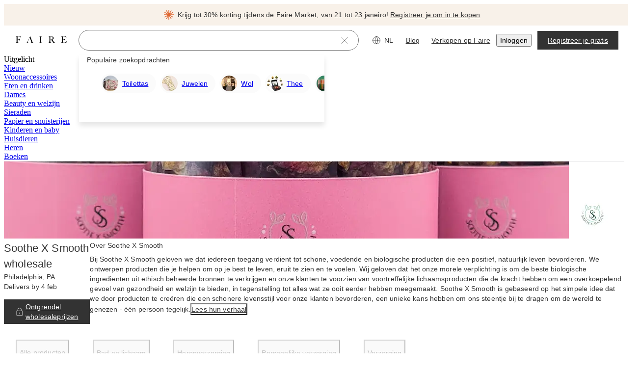

--- FILE ---
content_type: application/javascript
request_url: https://cdn.faire.com/visitor/_next/static/chunks/74473-1fdb3e18100a2763.nl_NL.js
body_size: 46619
content:
(self.webpackChunk_N_E=self.webpackChunk_N_E||[]).push([[74473],{1035:(e,t,r)=>{"use strict";Object.defineProperty(t,"__esModule",{value:!0}),t.URL=t.DNS=void 0;let i=r(284987),n=r(187952);var s=r(187952);function a(e,t,r,s){return(0,n.default)(80,i.default,e,t,r,s)}Object.defineProperty(t,"DNS",{enumerable:!0,get:function(){return s.DNS}}),Object.defineProperty(t,"URL",{enumerable:!0,get:function(){return s.URL}}),a.DNS=n.DNS,a.URL=n.URL,t.default=a},29340:(e,t,r)=>{"use strict";Object.defineProperty(t,"__esModule",{value:!0});let i=r(289153);t.default=function(e){return"string"==typeof e&&i.default.test(e)}},38566:(e,t,r)=>{"use strict";Object.defineProperty(t,"__esModule",{value:!0}),t.version=t.validate=t.v7=t.v6ToV1=t.v6=t.v5=t.v4=t.v3=t.v1ToV6=t.v1=t.stringify=t.parse=t.NIL=t.MAX=void 0;var i=r(734908);Object.defineProperty(t,"MAX",{enumerable:!0,get:function(){return i.default}});var n=r(935561);Object.defineProperty(t,"NIL",{enumerable:!0,get:function(){return n.default}});var s=r(250561);Object.defineProperty(t,"parse",{enumerable:!0,get:function(){return s.default}});var a=r(635351);Object.defineProperty(t,"stringify",{enumerable:!0,get:function(){return a.default}});var o=r(769023);Object.defineProperty(t,"v1",{enumerable:!0,get:function(){return o.default}});var l=r(386902);Object.defineProperty(t,"v1ToV6",{enumerable:!0,get:function(){return l.default}});var u=r(919029);Object.defineProperty(t,"v3",{enumerable:!0,get:function(){return u.default}});var c=r(207176);Object.defineProperty(t,"v4",{enumerable:!0,get:function(){return c.default}});var d=r(1035);Object.defineProperty(t,"v5",{enumerable:!0,get:function(){return d.default}});var g=r(311910);Object.defineProperty(t,"v6",{enumerable:!0,get:function(){return g.default}});var f=r(72146);Object.defineProperty(t,"v6ToV1",{enumerable:!0,get:function(){return f.default}});var h=r(983489);Object.defineProperty(t,"v7",{enumerable:!0,get:function(){return h.default}});var p=r(29340);Object.defineProperty(t,"validate",{enumerable:!0,get:function(){return p.default}});var m=r(920382);Object.defineProperty(t,"version",{enumerable:!0,get:function(){return m.default}})},39496:(e,t,r)=>{"use strict";Object.defineProperty(t,"__esModule",{value:!0});let i=r(529750),n=r(933114);class s{constructor(e){this.params=Object.assign({},{defaultUrl:i.BASE_URL},e),this.sdkToken=e.sdkTokenDecoder??null,this._effectiveBaseUrl=this.determineBaseUrl()}static createEventIngestionUrl(e){return new s({sdkTokenDecoder:new n.default(e)}).eventIngestionEndpoint()}normalizeUrl(e,t="https://"){return e.match(/^(https?:\/\/|\/\/)/i)?e:`${t}${e}`}joinUrlParts(...e){return e.map(e=>e.trim()).map((e,t)=>0===t?e.replace(/\/+$/,""):e.replace(/^\/+|\/+$/g,"")).join("/")}determineBaseUrl(){if(this.params.baseUrl&&this.params.baseUrl!==this.params.defaultUrl)return this.normalizeUrl(this.params.baseUrl);let e=this.sdkToken?.getSubdomain();if(e&&this.sdkToken?.isValid()){let t=this.params.defaultUrl.replace(/^(https?:\/\/|\/\/)/,"");return this.normalizeUrl(`${e}.${t}`)}return this.normalizeUrl(this.params.defaultUrl)}endpoint(e){let t=this.joinUrlParts(this._effectiveBaseUrl,e),r=this.params.queryParams;if(!r)return t;let i=new URLSearchParams;return Object.entries(r).forEach(([e,t])=>i.append(e,t)),`${t}?${i}`}ufcEndpoint(){return this.endpoint(i.UFC_ENDPOINT)}banditParametersEndpoint(){return this.endpoint(i.BANDIT_ENDPOINT)}precomputedFlagsEndpoint(){return this.endpoint(i.PRECOMPUTED_FLAGS_ENDPOINT)}eventIngestionEndpoint(){if(!this.sdkToken?.isValid())return null;let e=this.sdkToken.getEventIngestionHostname(),t=this.sdkToken.getSubdomain();return e||t?e?this.normalizeUrl(this.joinUrlParts(e,i.EVENT_ENDPOINT)):t?this.normalizeUrl(this.joinUrlParts(`${t}.${i.DEFAULT_EVENT_DOMAIN}`,i.EVENT_ENDPOINT)):null:null}}t.default=s},53161:(e,t,r)=>{"use strict";var i,n;Object.defineProperty(t,"__esModule",{value:!0}),t.FlagEvaluationDetailsBuilder=t.AllocationEvaluationCode=t.flagEvaluationCodes=void 0;let s=r(670485);t.flagEvaluationCodes=["MATCH","FLAG_UNRECOGNIZED_OR_DISABLED","TYPE_MISMATCH","ASSIGNMENT_ERROR","DEFAULT_ALLOCATION_NULL","NO_ACTIONS_SUPPLIED_FOR_BANDIT","BANDIT_ERROR"],(n=i||(t.AllocationEvaluationCode=i={})).UNEVALUATED="UNEVALUATED",n.MATCH="MATCH",n.BEFORE_START_TIME="BEFORE_START_TIME",n.TRAFFIC_EXPOSURE_MISS="TRAFFIC_EXPOSURE_MISS",n.AFTER_END_TIME="AFTER_END_TIME",n.FAILING_RULE="FAILING_RULE";class a{constructor(e,t,r,n){this.environmentName=e,this.allocations=t,this.configFetchedAt=r,this.configPublishedAt=n,this.variationKey=null,this.variationValue=null,this.matchedRule=null,this.matchedAllocation=null,this.unmatchedAllocations=[],this.addUnmatchedAllocation=e=>{this.unmatchedAllocations.push(e)},this.setNone=()=>(this.variationKey=null,this.variationValue=null,this.matchedRule=null,this.matchedAllocation=null,this),this.setMatch=(e,t,r,n,a)=>(this.variationKey=t.key,this.variationValue=a===s.VariationType.JSON&&"string"==typeof t.value?JSON.parse(t.value):t.value,this.matchedRule=n,this.matchedAllocation={key:r.key,allocationEvaluationCode:i.MATCH,orderPosition:e+1},this),this.buildForNoneResult=(e,t)=>this.setNone().build(e,t),this.build=(e,t)=>({environmentName:this.environmentName,flagEvaluationCode:e,flagEvaluationDescription:t,variationKey:this.variationKey,variationValue:this.variationValue,banditKey:null,banditAction:null,configFetchedAt:this.configFetchedAt,configPublishedAt:this.configPublishedAt,matchedRule:this.matchedRule,matchedAllocation:this.matchedAllocation,unmatchedAllocations:this.unmatchedAllocations,unevaluatedAllocations:this.calculateUnevaluatedAllocations()}),this.gracefulBuild=(e,t)=>{try{return this.build(e,t)}catch(e){return null}},this.calculateUnevaluatedAllocations=()=>{let e=this.matchedAllocation?this.unmatchedAllocations.length+1:this.unmatchedAllocations.length,t=e+1;return this.allocations.slice(e).map((e,r)=>({key:e.key,allocationEvaluationCode:i.UNEVALUATED,orderPosition:t+r}))},this.setNone()}}t.FlagEvaluationDetailsBuilder=a},65668:(e,t)=>{"use strict";async function r(e,t){if(e){let r=await e.setEntries(t.entries);return r&&(e.setEnvironment(t.environment),e.setConfigFetchedAt(new Date().toISOString()),e.setConfigPublishedAt(t.createdAt),e.setFormat(t.format),e.salt=t.salt),r}return!1}Object.defineProperty(t,"__esModule",{value:!0}),t.hydrateConfigurationStore=r},68430:(e,t,r)=>{"use strict";Object.defineProperty(t,"__esModule",{value:!0}),t.LocalStorageAssignmentCache=void 0;let i=r(899527),n=r(265053);class s extends i.AbstractAssignmentCache{constructor(e){super(new n.LocalStorageAssignmentShim(e))}setEntries(e){e.forEach(([e,t])=>{e&&t&&this.delegate.set(e,t)})}getEntries(){return Promise.resolve(Array.from(this.entries()))}}t.LocalStorageAssignmentCache=s},72146:(e,t,r)=>{"use strict";Object.defineProperty(t,"__esModule",{value:!0});let i=r(250561),n=r(635351);t.default=function(e){var t;let r=(t="string"==typeof e?(0,i.default)(e):e,Uint8Array.of((15&t[3])<<4|t[4]>>4&15,(15&t[4])<<4|(240&t[5])>>4,(15&t[5])<<4|15&t[6],t[7],(15&t[1])<<4|(240&t[2])>>4,(15&t[2])<<4|(240&t[3])>>4,16|(240&t[0])>>4,(15&t[0])<<4|(240&t[1])>>4,t[8],t[9],t[10],t[11],t[12],t[13],t[14],t[15]));return"string"==typeof e?(0,n.unsafeStringify)(r):r}},93181:function(e,t,r){var i=r(129777).hp;"undefined"!=typeof self?self:"undefined"!=typeof window?window:void 0!==r.g&&r.g,e.exports=function(){"use strict";var e,t="3.7.8",r="function"==typeof i,n="function"==typeof TextDecoder?new TextDecoder:void 0,s="function"==typeof TextEncoder?new TextEncoder:void 0,a=Array.prototype.slice.call("ABCDEFGHIJKLMNOPQRSTUVWXYZabcdefghijklmnopqrstuvwxyz0123456789+/="),o=(e={},a.forEach(function(t,r){return e[t]=r}),e),l=/^(?:[A-Za-z\d+\/]{4})*?(?:[A-Za-z\d+\/]{2}(?:==)?|[A-Za-z\d+\/]{3}=?)?$/,u=String.fromCharCode.bind(String),c="function"==typeof Uint8Array.from?Uint8Array.from.bind(Uint8Array):function(e){return new Uint8Array(Array.prototype.slice.call(e,0))},d=function(e){return e.replace(/=/g,"").replace(/[+\/]/g,function(e){return"+"==e?"-":"_"})},g=function(e){return e.replace(/[^A-Za-z0-9\+\/]/g,"")},f=function(e){for(var t,r,i,n,s="",o=e.length%3,l=0;l<e.length;){if((r=e.charCodeAt(l++))>255||(i=e.charCodeAt(l++))>255||(n=e.charCodeAt(l++))>255)throw TypeError("invalid character found");s+=a[(t=r<<16|i<<8|n)>>18&63]+a[t>>12&63]+a[t>>6&63]+a[63&t]}return o?s.slice(0,o-3)+"===".substring(o):s},h="function"==typeof btoa?function(e){return btoa(e)}:r?function(e){return i.from(e,"binary").toString("base64")}:f,p=r?function(e){return i.from(e).toString("base64")}:function(e){for(var t=[],r=0,i=e.length;r<i;r+=4096)t.push(u.apply(null,e.subarray(r,r+4096)));return h(t.join(""))},m=function(e,t){return void 0===t&&(t=!1),t?d(p(e)):p(e)},E=function(e){if(e.length<2){var t=e.charCodeAt(0);return t<128?e:t<2048?u(192|t>>>6)+u(128|63&t):u(224|t>>>12&15)+u(128|t>>>6&63)+u(128|63&t)}var t=65536+(e.charCodeAt(0)-55296)*1024+(e.charCodeAt(1)-56320);return u(240|t>>>18&7)+u(128|t>>>12&63)+u(128|t>>>6&63)+u(128|63&t)},v=/[\uD800-\uDBFF][\uDC00-\uDFFFF]|[^\x00-\x7F]/g,y=function(e){return e.replace(v,E)},b=r?function(e){return i.from(e,"utf8").toString("base64")}:s?function(e){return p(s.encode(e))}:function(e){return h(y(e))},S=function(e,t){return void 0===t&&(t=!1),t?d(b(e)):b(e)},A=function(e){return S(e,!0)},T=/[\xC0-\xDF][\x80-\xBF]|[\xE0-\xEF][\x80-\xBF]{2}|[\xF0-\xF7][\x80-\xBF]{3}/g,C=function(e){switch(e.length){case 4:var t=((7&e.charCodeAt(0))<<18|(63&e.charCodeAt(1))<<12|(63&e.charCodeAt(2))<<6|63&e.charCodeAt(3))-65536;return u((t>>>10)+55296)+u((1023&t)+56320);case 3:return u((15&e.charCodeAt(0))<<12|(63&e.charCodeAt(1))<<6|63&e.charCodeAt(2));default:return u((31&e.charCodeAt(0))<<6|63&e.charCodeAt(1))}},O=function(e){return e.replace(T,C)},I=function(e){if(e=e.replace(/\s+/g,""),!l.test(e))throw TypeError("malformed base64.");e+="==".slice(2-(3&e.length));for(var t,r,i,n=[],s=0;s<e.length;)t=o[e.charAt(s++)]<<18|o[e.charAt(s++)]<<12|(r=o[e.charAt(s++)])<<6|(i=o[e.charAt(s++)]),64===r?n.push(u(t>>16&255)):64===i?n.push(u(t>>16&255,t>>8&255)):n.push(u(t>>16&255,t>>8&255,255&t));return n.join("")},_="function"==typeof atob?function(e){return atob(g(e))}:r?function(e){return i.from(e,"base64").toString("binary")}:I,N=r?function(e){return c(i.from(e,"base64"))}:function(e){return c(_(e).split("").map(function(e){return e.charCodeAt(0)}))},w=function(e){return N(R(e))},L=r?function(e){return i.from(e,"base64").toString("utf8")}:n?function(e){return n.decode(N(e))}:function(e){return O(_(e))},R=function(e){return g(e.replace(/[-_]/g,function(e){return"-"==e?"+":"/"}))},x=function(e){return L(R(e))},P=function(e){return{value:e,enumerable:!1,writable:!0,configurable:!0}},M=function(){var e=function(e,t){return Object.defineProperty(String.prototype,e,P(t))};e("fromBase64",function(){return x(this)}),e("toBase64",function(e){return S(this,e)}),e("toBase64URI",function(){return S(this,!0)}),e("toBase64URL",function(){return S(this,!0)}),e("toUint8Array",function(){return w(this)})},D=function(){var e=function(e,t){return Object.defineProperty(Uint8Array.prototype,e,P(t))};e("toBase64",function(e){return m(this,e)}),e("toBase64URI",function(){return m(this,!0)}),e("toBase64URL",function(){return m(this,!0)})},F={version:t,VERSION:t,atob:_,atobPolyfill:I,btoa:h,btoaPolyfill:f,fromBase64:x,toBase64:S,encode:S,encodeURI:A,encodeURL:A,utob:y,btou:O,decode:x,isValid:function(e){if("string"!=typeof e)return!1;var t=e.replace(/\s+/g,"").replace(/={0,2}$/,"");return!/[^\s0-9a-zA-Z\+/]/.test(t)||!/[^\s0-9a-zA-Z\-_]/.test(t)},fromUint8Array:m,toUint8Array:w,extendString:M,extendUint8Array:D,extendBuiltins:function(){M(),D()}};return F.Base64={},Object.keys(F).forEach(function(e){return F.Base64[e]=F[e]}),F}()},93496:(e,t,r)=>{"use strict";Object.defineProperty(t,"__esModule",{value:!0}),t.getMD5Hash=s,t.buildStorageKeySuffix=function(e){return s(e).slice(0,16)},t.encodeBase64=a,t.attributeEncodeBase64=o,t.decodeBase64=function(e){return i.decode(e)},t.obfuscatePrecomputedBanditMap=function(e,t){return Object.fromEntries(Object.entries(t).map(([t,r])=>{var i;return[s(t,e),{banditKey:a((i=r).banditKey),action:a(i.action),actionProbability:i.actionProbability,optimalityGap:i.optimalityGap,modelVersion:a(i.modelVersion),actionNumericAttributes:l(i.actionNumericAttributes),actionCategoricalAttributes:l(i.actionCategoricalAttributes)}]}))},t.obfuscatePrecomputedFlags=function(e,t){let r={};return Object.keys(t).forEach(i=>{let n=t[i],o=Object.fromEntries(Object.entries(n.extraLogging??{}).map(e=>e.map(a))),l=s(i,e);r[l]={flagKey:l,variationType:n.variationType,extraLogging:o,doLog:n.doLog,allocationKey:a(n.allocationKey??""),variationKey:a(n.variationKey??""),variationValue:a(n.variationValue)}}),r};let i=r(93181),n=r(390839);function s(e,t=""){return new n().append(t).append(e).end()}function a(e){return i.encode(e)}function o(e){return"string"!=typeof e?a(String(e)):a(e)}function l(e){return Object.fromEntries(Object.entries(e).map(([e,t])=>[a(e),o(t)]))}},108116:(e,t)=>{"use strict";function r(e){return!!("object"==typeof e&&e&&"numericAttributes"in e&&"categoricalAttributes"in e)}function i(e){let t={numericAttributes:{},categoricalAttributes:{}};return Object.entries(e).forEach(([e,r])=>{"number"==typeof r?t.numericAttributes[e]=r:t.categoricalAttributes[e]=r}),t}Object.defineProperty(t,"__esModule",{value:!0}),t.isInstanceOfContextualAttributes=r,t.ensureNonContextualSubjectAttributes=function(e){return r(e)?{...e.numericAttributes,...e.categoricalAttributes}:e},t.ensureContextualSubjectAttributes=function(e){return r(e)?e:i(e)},t.deduceAttributeContext=i,t.ensureActionsWithContextualAttributes=function(e){let t={};return Array.isArray(e)?e.forEach(e=>{t[e]={numericAttributes:{},categoricalAttributes:{}}}):Object.values(e).every(r)?t=e:Object.entries(e).forEach(([e,r])=>{t[e]=i(r)}),t}},112639:(e,t,r)=>{"use strict";Object.defineProperty(t,"__esModule",{value:!0}),t.IsolatableHybridConfigurationStore=void 0;let i=r(899527);class n extends i.HybridConfigurationStore{constructor(e,t,r="always"){super(e,t),this.servingStoreUpdateStrategy=r}async setEntries(e){var t;if(this.persistentStore)try{await this.persistentStore.setEntries(e)}catch(e){i.applicationLogger.warn({err:e},"Failed to setEntries on persistent store")}let r=!this.persistentStore||await this.persistentStore.isExpired(),n=!(null==(t=this.servingStore.getKeys())?void 0:t.length),s="always"===this.servingStoreUpdateStrategy||r&&"expired"===this.servingStoreUpdateStrategy||r&&n;return s&&this.servingStore.setEntries(e),s}}t.IsolatableHybridConfigurationStore=n},113535:(e,t,r)=>{"use strict";let i=r(190170);e.exports=(e,t,r)=>0>i(e,t,r)},117171:(e,t,r)=>{"use strict";let i=r(190170);e.exports=(e,t,r)=>i(e,t,r)>=0},122591:(e,t,r)=>{"use strict";let i=r(803564),n=r(190170);e.exports=(e,t,r)=>{let s=[],a=null,o=null,l=e.sort((e,t)=>n(e,t,r));for(let e of l)i(e,t,r)?(o=e,a||(a=e)):(o&&s.push([a,o]),o=null,a=null);a&&s.push([a,null]);let u=[];for(let[e,t]of s)e===t?u.push(e):t||e!==l[0]?t?e===l[0]?u.push(`<=${t}`):u.push(`${e} - ${t}`):u.push(`>=${e}`):u.push("*");let c=u.join(" || "),d="string"==typeof t.raw?t.raw:String(t);return c.length<d.length?c:t}},125475:(e,t,r)=>{"use strict";Object.defineProperty(t,"__esModule",{value:!0}),t.assignmentCacheFactory=void 0;let i=r(885298),n=r(333605),s=r(273901),a=r(68430),o=r(932993);t.assignmentCacheFactory=function({forceMemoryOnly:e=!1,chromeStorage:t,storageKeySuffix:r}){let l=new o.default;if(e)return l;if(t){let e=new n.default(t);return new s.default(l,e)}if(!(0,i.hasWindowLocalStorage)())return l;{let e=new a.LocalStorageAssignmentCache(r);return new s.default(l,e)}}},127247:(e,t,r)=>{var i=r(933834),n=r(66108);e.exports=function(e,t){return t.length<2?e:i(e,n(t,0,-1))}},130107:(e,t,r)=>{"use strict";Object.defineProperty(t,"__esModule",{value:!0}),t.StoreBackedConfiguration=void 0;let i=r(65668),n=r(529750);class s{constructor(e,t,r){this.flagConfigurationStore=e,this.banditVariationConfigurationStore=t,this.banditModelConfigurationStore=r}async hydrateConfigurationStores(e,t,r){let n=await (0,i.hydrateConfigurationStore)(this.flagConfigurationStore,e),s=[];return this.banditVariationConfigurationStore&&t&&s.push((0,i.hydrateConfigurationStore)(this.banditVariationConfigurationStore,t)),this.banditModelConfigurationStore&&r&&s.push((0,i.hydrateConfigurationStore)(this.banditModelConfigurationStore,r)),await Promise.all(s),n}getBandit(e){return this.banditModelConfigurationStore?.get(e)??null}getFlagVariationBandit(e,t){let r=this.banditVariationConfigurationStore?.get(e),i=r?.find(e=>e.variationValue===t)?.key;return i?this.getBandit(i):null}getFlag(e){return this.flagConfigurationStore.get(e)??null}getFlagConfigDetails(){return{configFetchedAt:this.flagConfigurationStore.getConfigFetchedAt()??"",configPublishedAt:this.flagConfigurationStore.getConfigPublishedAt()??"",configEnvironment:this.flagConfigurationStore.getEnvironment()??{name:""},configFormat:this.flagConfigurationStore.getFormat()??""}}getFlagBanditVariations(e){return this.banditVariationConfigurationStore?.get(e)??[]}getFlagKeys(){return this.flagConfigurationStore.getKeys()}getFlags(){return this.flagConfigurationStore.entries()}isObfuscated(){return n.OBFUSCATED_FORMATS.includes(this.getFlagConfigDetails().configFormat??"SERVER")}isInitialized(){return this.flagConfigurationStore.isInitialized()&&(!this.banditVariationConfigurationStore||this.banditVariationConfigurationStore.isInitialized())&&(!this.banditModelConfigurationStore||this.banditModelConfigurationStore.isInitialized())}getBandits(){return this.banditModelConfigurationStore?.entries()??{}}getBanditVariations(){return this.banditVariationConfigurationStore?.entries()??{}}}t.StoreBackedConfiguration=s},133915:(e,t,r)=>{"use strict";let i=r(488580);e.exports=(e,t,r)=>{let n=new i(e,r),s=new i(t,r);return n.compare(s)||n.compareBuild(s)}},151540:(e,t,r)=>{"use strict";let i=r(488580);e.exports=(e,t)=>new i(e,t).major},167691:(e,t)=>{"use strict";let r;Object.defineProperty(t,"__esModule",{value:!0});let i=new Uint8Array(16);t.default=function(){if(!r){if("undefined"==typeof crypto||!crypto.getRandomValues)throw Error("crypto.getRandomValues() not supported. See https://github.com/uuidjs/uuid#getrandomvalues-not-supported");r=crypto.getRandomValues.bind(crypto)}return r(i)}},173843:(e,t,r)=>{var i=r(67063),n=r(590134),s=r(127247),a=r(655753);e.exports=function(e,t){return t=i(t,e),null==(e=s(e,t))||delete e[a(n(t))]}},187952:(e,t,r)=>{"use strict";Object.defineProperty(t,"__esModule",{value:!0}),t.URL=t.DNS=t.stringToBytes=void 0;let i=r(250561),n=r(635351);function s(e){let t=new Uint8Array((e=unescape(encodeURIComponent(e))).length);for(let r=0;r<e.length;++r)t[r]=e.charCodeAt(r);return t}t.stringToBytes=s,t.DNS="6ba7b810-9dad-11d1-80b4-00c04fd430c8",t.URL="6ba7b811-9dad-11d1-80b4-00c04fd430c8",t.default=function(e,t,r,a,o,l){let u="string"==typeof r?s(r):r,c="string"==typeof a?(0,i.default)(a):a;if("string"==typeof a&&(a=(0,i.default)(a)),a?.length!==16)throw TypeError("Namespace must be array-like (16 iterable integer values, 0-255)");let d=new Uint8Array(16+u.length);if(d.set(c),d.set(u,c.length),(d=t(d))[6]=15&d[6]|e,d[8]=63&d[8]|128,o){l=l||0;for(let e=0;e<16;++e)o[l+e]=d[e];return o}return(0,n.unsafeStringify)(d)}},190170:(e,t,r)=>{"use strict";let i=r(488580);e.exports=(e,t,r)=>new i(e,r).compare(new i(t,r))},194004:(e,t,r)=>{"use strict";var i=r(969538);Object.defineProperty(t,"__esModule",{value:!0}),t.logger=t.loggerPrefix=void 0;let n=r(922395);t.loggerPrefix="[Eppo SDK]",t.logger=(0,n.default)({level:void 0!==i&&i.env.LOG_LEVEL?i.env.LOG_LEVEL:"warn",browser:{disabled:!0}})},196396:(e,t,r)=>{"use strict";let i=Symbol("SemVer ANY");class n{static get ANY(){return i}constructor(e,t){if(t=s(t),e instanceof n)if(!!t.loose===e.loose)return e;else e=e.value;u("comparator",e=e.trim().split(/\s+/).join(" "),t),this.options=t,this.loose=!!t.loose,this.parse(e),this.semver===i?this.value="":this.value=this.operator+this.semver.version,u("comp",this)}parse(e){let t=this.options.loose?a[o.COMPARATORLOOSE]:a[o.COMPARATOR],r=e.match(t);if(!r)throw TypeError(`Invalid comparator: ${e}`);this.operator=void 0!==r[1]?r[1]:"","="===this.operator&&(this.operator=""),r[2]?this.semver=new c(r[2],this.options.loose):this.semver=i}toString(){return this.value}test(e){if(u("Comparator.test",e,this.options.loose),this.semver===i||e===i)return!0;if("string"==typeof e)try{e=new c(e,this.options)}catch(e){return!1}return l(e,this.operator,this.semver,this.options)}intersects(e,t){if(!(e instanceof n))throw TypeError("a Comparator is required");return""===this.operator?""===this.value||new d(e.value,t).test(this.value):""===e.operator?""===e.value||new d(this.value,t).test(e.semver):!((t=s(t)).includePrerelease&&("<0.0.0-0"===this.value||"<0.0.0-0"===e.value)||!t.includePrerelease&&(this.value.startsWith("<0.0.0")||e.value.startsWith("<0.0.0")))&&!!(this.operator.startsWith(">")&&e.operator.startsWith(">")||this.operator.startsWith("<")&&e.operator.startsWith("<")||this.semver.version===e.semver.version&&this.operator.includes("=")&&e.operator.includes("=")||l(this.semver,"<",e.semver,t)&&this.operator.startsWith(">")&&e.operator.startsWith("<")||l(this.semver,">",e.semver,t)&&this.operator.startsWith("<")&&e.operator.startsWith(">"))}}e.exports=n;let s=r(395791),{safeRe:a,t:o}=r(880768),l=r(997461),u=r(663464),c=r(488580),d=r(920453)},205066:(e,t,r)=>{var i=r(403993);e.exports=function(e){return i(e)?void 0:e}},207176:(e,t,r)=>{"use strict";Object.defineProperty(t,"__esModule",{value:!0});let i=r(745621),n=r(167691),s=r(635351);t.default=function(e,t,r){if(i.default.randomUUID&&!t&&!e)return i.default.randomUUID();let a=(e=e||{}).random??e.rng?.()??(0,n.default)();if(a.length<16)throw Error("Random bytes length must be >= 16");if(a[6]=15&a[6]|64,a[8]=63&a[8]|128,t){if((r=r||0)<0||r+16>t.length)throw RangeError(`UUID byte range ${r}:${r+15} is out of buffer bounds`);for(let e=0;e<16;++e)t[r+e]=a[e];return t}return(0,s.unsafeStringify)(a)}},208729:(e,t,r)=>{e.exports=r(434372)(r(216339))},216339:(e,t,r)=>{var i=r(845747),n=r(910951),s=r(187499),a=Math.max;e.exports=function(e,t,r){var o=null==e?0:e.length;if(!o)return -1;var l=null==r?0:s(r);return l<0&&(l=a(o+l,0)),i(e,n(t,3),l)}},224023:e=>{"use strict";let t=/^[0-9]+$/,r=(e,r)=>{if("number"==typeof e&&"number"==typeof r)return e===r?0:e<r?-1:1;let i=t.test(e),n=t.test(r);return i&&n&&(e*=1,r*=1),e===r?0:i&&!n?-1:n&&!i?1:e<r?-1:1};e.exports={compareIdentifiers:r,rcompareIdentifiers:(e,t)=>r(t,e)}},240697:(e,t,r)=>{"use strict";Object.defineProperty(t,"__esModule",{value:!0}),t.BoundedEventQueue=void 0;let i=r(194004),n=r(529750);class s{constructor(e,t=[],r=n.MAX_EVENT_QUEUE_SIZE){this.name=e,this.queue=t,this.maxSize=r}get length(){return this.queue.length}splice(e){return this.queue.splice(0,e)}isEmpty(){return 0===this.queue.length}[Symbol.iterator](){return this.queue[Symbol.iterator]()}push(...e){let{name:t,maxSize:r,queue:n}=this;for(;n.length<r&&e.length>0;)n.push(...e.splice(0,1));e.length>0&&i.logger.warn(`Dropping ${e.length} events for queue ${t} since maxSize of ${r} reached.`)}flush(){let e=[...this.queue];return this.queue.length=0,e}}t.BoundedEventQueue=s},244630:(e,t)=>{"use strict";Object.defineProperty(t,"__esModule",{value:!0}),t.MemoryOnlyConfigurationStore=t.MemoryStore=void 0;class r{constructor(){this.store={},this.initialized=!1}get(e){return this.store[e]??null}entries(){return this.store}getKeys(){return Object.keys(this.store)}isInitialized(){return this.initialized}setEntries(e){this.store={...e},this.initialized=!0}}t.MemoryStore=r;class i{constructor(){this.servingStore=new r,this.initialized=!1,this.configFetchedAt=null,this.configPublishedAt=null,this.environment=null,this.format=null}init(){return this.initialized=!0,Promise.resolve()}get(e){return this.servingStore.get(e)}entries(){return this.servingStore.entries()}getKeys(){return this.servingStore.getKeys()}async isExpired(){return!0}isInitialized(){return this.initialized}async setEntries(e){return this.servingStore.setEntries(e),this.initialized=!0,!0}getEnvironment(){return this.environment}setEnvironment(e){this.environment=e}getConfigFetchedAt(){return this.configFetchedAt}setConfigFetchedAt(e){this.configFetchedAt=e}getConfigPublishedAt(){return this.configPublishedAt}setConfigPublishedAt(e){this.configPublishedAt=e}getFormat(){return this.format}setFormat(e){this.format=e}}t.MemoryOnlyConfigurationStore=i},250561:(e,t,r)=>{"use strict";Object.defineProperty(t,"__esModule",{value:!0});let i=r(29340);t.default=function(e){let t;if(!(0,i.default)(e))throw TypeError("Invalid UUID");return Uint8Array.of((t=parseInt(e.slice(0,8),16))>>>24,t>>>16&255,t>>>8&255,255&t,(t=parseInt(e.slice(9,13),16))>>>8,255&t,(t=parseInt(e.slice(14,18),16))>>>8,255&t,(t=parseInt(e.slice(19,23),16))>>>8,255&t,(t=parseInt(e.slice(24,36),16))/0x10000000000&255,t/0x100000000&255,t>>>24&255,t>>>16&255,t>>>8&255,255&t)}},252678:(e,t,r)=>{"use strict";Object.defineProperty(t,"__esModule",{value:!0}),t.sdkName=t.sdkVersion=void 0,t.sdkVersion=r(976288).version,t.sdkName="js-client-sdk"},253847:(e,t)=>{"use strict";Object.defineProperty(t,"__esModule",{value:!0}),t.HttpRequestError=void 0;class r extends Error{constructor(e,t,r){super(e),this.message=e,this.status=t,this.cause=r,r&&(this.cause=r)}}t.HttpRequestError=r;class i{constructor(e,t){this.apiEndpoints=e,this.timeout=t}async getUniversalFlagConfiguration(){let e=this.apiEndpoints.ufcEndpoint();return await this.rawGet(e)}async getBanditParameters(){let e=this.apiEndpoints.banditParametersEndpoint();return await this.rawGet(e)}async getPrecomputedFlags(e){let t=this.apiEndpoints.precomputedFlagsEndpoint();return await this.rawPost(t,e)}async rawGet(e){try{let t=new AbortController,i=t.signal,n=setTimeout(()=>t.abort(),this.timeout),s=await fetch(e,{signal:i});if(clearTimeout(n),!s?.ok)throw new r("Failed to fetch data",s?.status);return await s.json()}catch(e){if("AbortError"===e.name)throw new r("Request timed out",408,e);if(e instanceof r)throw e;throw new r("Network error",0,e)}}async rawPost(e,t){try{let i=new AbortController,n=i.signal,s=setTimeout(()=>i.abort(),this.timeout),a=await fetch(e,{method:"POST",headers:{"Content-Type":"application/json"},body:JSON.stringify(t),signal:n});if(clearTimeout(s),!a?.ok){let e=await a.text();throw new r(e||"Failed to post data",a?.status)}return await a.json()}catch(e){if("AbortError"===e.name)throw new r("Request timed out",408,e);if(e instanceof r)throw e;throw new r("Network error",0,e)}}}t.default=i},260821:(e,t)=>{"use strict";var r,i;Object.defineProperty(t,"__esModule",{value:!0}),t.ConfigSource=t.ConfigLoaderStatus=void 0,(r=t.ConfigLoaderStatus||(t.ConfigLoaderStatus={}))[r.FAILED=0]="FAILED",r[r.DID_NOT_PRODUCE=1]="DID_NOT_PRODUCE",r[r.COMPLETED=2]="COMPLETED",(i=t.ConfigSource||(t.ConfigSource={}))[i.CONFIG_STORE=0]="CONFIG_STORE",i[i.FETCH=1]="FETCH",i[i.NONE=2]="NONE"},265053:(e,t,r)=>{"use strict";var i;Object.defineProperty(t,"__esModule",{value:!0}),t.LocalStorageAssignmentShim=void 0;let n=r(885298);class s{constructor(e){if(this.size=this.getCache().size,this[i]=this.getCache()[Symbol.toStringTag],!(0,n.hasWindowLocalStorage)())throw Error("LocalStorage is not available");const t=e?`-${e}`:"";this.localStorageKey=`eppo-assignment${t}`}clear(){this.getCache().clear()}delete(e){return this.getCache().delete(e)}forEach(e,t){this.getCache().forEach(e,t)}entries(){return this.getCache().entries()}keys(){return this.getCache().keys()}values(){return this.getCache().values()}[Symbol.iterator](){return this.getCache()[Symbol.iterator]()}has(e){return this.getCache().has(e)}get(e){var t;return null!=(t=this.getCache().get(e))?t:void 0}set(e,t){return this.setCache(this.getCache().set(e,t))}getCache(){let e=window.localStorage.getItem(this.localStorageKey);return e?new Map(JSON.parse(e)):new Map}setCache(e){return window.localStorage.setItem(this.localStorageKey,JSON.stringify(Array.from(e.entries()))),this}}t.LocalStorageAssignmentShim=s,i=Symbol.toStringTag},266460:(e,t,r)=>{"use strict";Object.defineProperty(t,"__esModule",{value:!0}),t.decodeFlag=function(e){return{...e,variations:s(e.variations,e.variationType),allocations:e.allocations.map(o)}},t.decodeVariations=s,t.decodeValue=a,t.decodeAllocation=o,t.decodeSplit=l,t.decodeShard=u,t.decodeObject=c,t.decodeObjectTo=d,t.decodePrecomputedFlag=function(e){return{...e,allocationKey:(0,n.decodeBase64)(e.allocationKey??""),variationKey:(0,n.decodeBase64)(e.variationKey??""),variationValue:a(e.variationValue,e.variationType),extraLogging:c(e.extraLogging??{})}},t.decodePrecomputedBandit=function(e){return{...e,banditKey:(0,n.decodeBase64)(e.banditKey),action:(0,n.decodeBase64)(e.action),modelVersion:(0,n.decodeBase64)(e.modelVersion),actionNumericAttributes:d(e.actionNumericAttributes??{},e=>+e),actionCategoricalAttributes:c(e.actionCategoricalAttributes??{})}};let i=r(670485),n=r(93496);function s(e,t){return Object.fromEntries(Object.entries(e).map(([,e])=>{let r=(0,n.decodeBase64)(e.key);return[r,{key:r,value:a(e.value,t)}]}))}function a(e,t){switch(t){case i.VariationType.INTEGER:case i.VariationType.NUMERIC:return Number((0,n.decodeBase64)(e));case i.VariationType.BOOLEAN:return"true"===(0,n.decodeBase64)(e);default:return(0,n.decodeBase64)(e)}}function o(e){return{...e,key:(0,n.decodeBase64)(e.key),splits:e.splits.map(l),startAt:e.startAt?new Date((0,n.decodeBase64)(e.startAt)).toISOString():void 0,endAt:e.endAt?new Date((0,n.decodeBase64)(e.endAt)).toISOString():void 0}}function l(e){return{extraLogging:e.extraLogging?c(e.extraLogging):void 0,variationKey:(0,n.decodeBase64)(e.variationKey),shards:e.shards.map(u)}}function u(e){return{...e,salt:(0,n.decodeBase64)(e.salt)}}function c(e){return d(e,e=>e)}function d(e,t){return Object.fromEntries(Object.entries(e).map(([e,r])=>[(0,n.decodeBase64)(e),t((0,n.decodeBase64)(r))]))}},273901:(e,t)=>{"use strict";Object.defineProperty(t,"__esModule",{value:!0});class r{constructor(e,t){this.servingStore=e,this.persistentStore=t}async init(){let e=await this.persistentStore.getEntries();e&&this.servingStore.setEntries(e)}set(e){this.servingStore.set(e),this.persistentStore.set(e)}has(e){return this.servingStore.has(e)}}t.default=r},281162:(e,t,r)=>{var i,n=function(){var e=String.fromCharCode,t="ABCDEFGHIJKLMNOPQRSTUVWXYZabcdefghijklmnopqrstuvwxyz0123456789+/=",r="ABCDEFGHIJKLMNOPQRSTUVWXYZabcdefghijklmnopqrstuvwxyz0123456789+-$",i={};function n(e,t){if(!i[e]){i[e]={};for(var r=0;r<e.length;r++)i[e][e.charAt(r)]=r}return i[e][t]}var s={compressToBase64:function(e){if(null==e)return"";var r=s._compress(e,6,function(e){return t.charAt(e)});switch(r.length%4){default:case 0:return r;case 1:return r+"===";case 2:return r+"==";case 3:return r+"="}},decompressFromBase64:function(e){return null==e?"":""==e?null:s._decompress(e.length,32,function(r){return n(t,e.charAt(r))})},compressToUTF16:function(t){return null==t?"":s._compress(t,15,function(t){return e(t+32)})+" "},decompressFromUTF16:function(e){return null==e?"":""==e?null:s._decompress(e.length,16384,function(t){return e.charCodeAt(t)-32})},compressToUint8Array:function(e){for(var t=s.compress(e),r=new Uint8Array(2*t.length),i=0,n=t.length;i<n;i++){var a=t.charCodeAt(i);r[2*i]=a>>>8,r[2*i+1]=a%256}return r},decompressFromUint8Array:function(t){if(null==t)return s.decompress(t);for(var r=Array(t.length/2),i=0,n=r.length;i<n;i++)r[i]=256*t[2*i]+t[2*i+1];var a=[];return r.forEach(function(t){a.push(e(t))}),s.decompress(a.join(""))},compressToEncodedURIComponent:function(e){return null==e?"":s._compress(e,6,function(e){return r.charAt(e)})},decompressFromEncodedURIComponent:function(e){return null==e?"":""==e?null:(e=e.replace(/ /g,"+"),s._decompress(e.length,32,function(t){return n(r,e.charAt(t))}))},compress:function(t){return s._compress(t,16,function(t){return e(t)})},_compress:function(e,t,r){if(null==e)return"";var i,n,s,a={},o={},l="",u="",c="",d=2,g=3,f=2,h=[],p=0,m=0;for(s=0;s<e.length;s+=1)if(l=e.charAt(s),Object.prototype.hasOwnProperty.call(a,l)||(a[l]=g++,o[l]=!0),u=c+l,Object.prototype.hasOwnProperty.call(a,u))c=u;else{if(Object.prototype.hasOwnProperty.call(o,c)){if(256>c.charCodeAt(0)){for(i=0;i<f;i++)p<<=1,m==t-1?(m=0,h.push(r(p)),p=0):m++;for(i=0,n=c.charCodeAt(0);i<8;i++)p=p<<1|1&n,m==t-1?(m=0,h.push(r(p)),p=0):m++,n>>=1}else{for(i=0,n=1;i<f;i++)p=p<<1|n,m==t-1?(m=0,h.push(r(p)),p=0):m++,n=0;for(i=0,n=c.charCodeAt(0);i<16;i++)p=p<<1|1&n,m==t-1?(m=0,h.push(r(p)),p=0):m++,n>>=1}0==--d&&(d=Math.pow(2,f),f++),delete o[c]}else for(i=0,n=a[c];i<f;i++)p=p<<1|1&n,m==t-1?(m=0,h.push(r(p)),p=0):m++,n>>=1;0==--d&&(d=Math.pow(2,f),f++),a[u]=g++,c=String(l)}if(""!==c){if(Object.prototype.hasOwnProperty.call(o,c)){if(256>c.charCodeAt(0)){for(i=0;i<f;i++)p<<=1,m==t-1?(m=0,h.push(r(p)),p=0):m++;for(i=0,n=c.charCodeAt(0);i<8;i++)p=p<<1|1&n,m==t-1?(m=0,h.push(r(p)),p=0):m++,n>>=1}else{for(i=0,n=1;i<f;i++)p=p<<1|n,m==t-1?(m=0,h.push(r(p)),p=0):m++,n=0;for(i=0,n=c.charCodeAt(0);i<16;i++)p=p<<1|1&n,m==t-1?(m=0,h.push(r(p)),p=0):m++,n>>=1}0==--d&&(d=Math.pow(2,f),f++),delete o[c]}else for(i=0,n=a[c];i<f;i++)p=p<<1|1&n,m==t-1?(m=0,h.push(r(p)),p=0):m++,n>>=1;0==--d&&(d=Math.pow(2,f),f++)}for(i=0,n=2;i<f;i++)p=p<<1|1&n,m==t-1?(m=0,h.push(r(p)),p=0):m++,n>>=1;for(;;){if(p<<=1,m==t-1){h.push(r(p));break}m++}return h.join("")},decompress:function(e){return null==e?"":""==e?null:s._decompress(e.length,32768,function(t){return e.charCodeAt(t)})},_decompress:function(t,r,i){var n,s,a,o,l,u,c,d=[],g=4,f=4,h=3,p="",m=[],E={val:i(0),position:r,index:1};for(n=0;n<3;n+=1)d[n]=n;for(a=0,l=4,u=1;u!=l;)o=E.val&E.position,E.position>>=1,0==E.position&&(E.position=r,E.val=i(E.index++)),a|=(o>0)*u,u<<=1;switch(a){case 0:for(a=0,l=256,u=1;u!=l;)o=E.val&E.position,E.position>>=1,0==E.position&&(E.position=r,E.val=i(E.index++)),a|=(o>0)*u,u<<=1;c=e(a);break;case 1:for(a=0,l=65536,u=1;u!=l;)o=E.val&E.position,E.position>>=1,0==E.position&&(E.position=r,E.val=i(E.index++)),a|=(o>0)*u,u<<=1;c=e(a);break;case 2:return""}for(d[3]=c,s=c,m.push(c);;){if(E.index>t)return"";for(a=0,l=Math.pow(2,h),u=1;u!=l;)o=E.val&E.position,E.position>>=1,0==E.position&&(E.position=r,E.val=i(E.index++)),a|=(o>0)*u,u<<=1;switch(c=a){case 0:for(a=0,l=256,u=1;u!=l;)o=E.val&E.position,E.position>>=1,0==E.position&&(E.position=r,E.val=i(E.index++)),a|=(o>0)*u,u<<=1;d[f++]=e(a),c=f-1,g--;break;case 1:for(a=0,l=65536,u=1;u!=l;)o=E.val&E.position,E.position>>=1,0==E.position&&(E.position=r,E.val=i(E.index++)),a|=(o>0)*u,u<<=1;d[f++]=e(a),c=f-1,g--;break;case 2:return m.join("")}if(0==g&&(g=Math.pow(2,h),h++),d[c])p=d[c];else{if(c!==f)return null;p=s+s.charAt(0)}m.push(p),d[f++]=s+p.charAt(0),g--,s=p,0==g&&(g=Math.pow(2,h),h++)}}};return s}();void 0===(i=(function(){return n}).call(t,r,t,e))||(e.exports=i)},282451:(e,t,r)=>{"use strict";Object.defineProperty(t,"__esModule",{value:!0}),t.BanditEvaluator=void 0;let i=r(529750),n=r(880537);class s{constructor(){this.assignmentShards=i.BANDIT_ASSIGNMENT_SHARDS,this.sharder=new n.MD5Sharder}evaluateBestBanditAction(e,t,r){let i=this.scoreActions(e,t,r),{topAction:n}=this.getTopScore(i);return n}evaluateBandit(e,t,r,i,n){let s=this.scoreActions(r,i,n),a=this.weighActions(s,n.gamma,n.actionProbabilityFloor),o=this.selectAction(e,t,a),l=Object.values(s).reduce((e,t)=>t>e?t:e,-1/0)-s[o];return{flagKey:e,subjectKey:t,subjectAttributes:r,actionKey:o,actionAttributes:i[o],actionScore:s[o],actionWeight:a[o],gamma:n.gamma,optimalityGap:l}}scoreActions(e,t,r){let i={};return Object.entries(t).forEach(([t,n])=>{let s=r.defaultActionScore,a=r.coefficients[t];a&&(s=a.intercept+this.scoreNumericAttributes(a.subjectNumericCoefficients,e.numericAttributes)+this.scoreCategoricalAttributes(a.subjectCategoricalCoefficients,e.categoricalAttributes)+this.scoreNumericAttributes(a.actionNumericCoefficients,n.numericAttributes)+this.scoreCategoricalAttributes(a.actionCategoricalCoefficients,n.categoricalAttributes)),i[t]=s}),i}scoreNumericAttributes(e,t){return e.reduce((e,r)=>{let i=t[r.attributeKey];return"number"==typeof i&&isFinite(i)?e+=i*r.coefficient:e+=r.missingValueCoefficient,e},0)}scoreCategoricalAttributes(e,t){return e.reduce((e,r)=>{let i=t[r.attributeKey]?.toString(),n=i&&r.valueCoefficients[i];return e+("number"==typeof n?n:r.missingValueCoefficient)},0)}weighActions(e,t,r){let i={},n=Object.entries(e);if(!n.length)return i;let{topScore:s,topAction:a}=this.getTopScore(e);if(null===s||null===a)throw Error("Unable to find top score");let o=n.length,l=r/o,u=0;return n.forEach(([e,r])=>{if(e===a)return;let n=Math.max(1/(o+t*(s-r)),l);u+=n,i[e]=n}),i[a]=Math.max(1-u,0),i}selectAction(e,t,r){let i=Object.entries(r).sort((r,i)=>{let n=this.sharder.getShard(`${e}-${t}-${r[0]}`,this.assignmentShards)-this.sharder.getShard(`${e}-${t}-${i[0]}`,this.assignmentShards);return 0===n&&(n=r[0]<i[0]?-1:1),n}),n=this.sharder.getShard(`${e}-${t}`,this.assignmentShards)/this.assignmentShards,s=0,a=null;for(let e of i)if((s+=e[1])>n){a=e[0];break}if(null===a)throw Error(`No bandit action selected for flag "${e}" and subject "${t}"`);return a}getTopScore(e){let t=Object.entries(e),r=null,i=null;return t.forEach(([e,t])=>{(null===r||null===i||t>r||t===r&&e<i)&&(r=t,i=e)}),{topScore:r,topAction:i}}}t.BanditEvaluator=s},284987:(e,t)=>{"use strict";function r(e,t){return e<<t|e>>>32-t}Object.defineProperty(t,"__esModule",{value:!0}),t.default=function(e){let t=[0x5a827999,0x6ed9eba1,0x8f1bbcdc,0xca62c1d6],i=[0x67452301,0xefcdab89,0x98badcfe,0x10325476,0xc3d2e1f0],n=new Uint8Array(e.length+1);n.set(e),n[e.length]=128;let s=Math.ceil(((e=n).length/4+2)/16),a=Array(s);for(let t=0;t<s;++t){let r=new Uint32Array(16);for(let i=0;i<16;++i)r[i]=e[64*t+4*i]<<24|e[64*t+4*i+1]<<16|e[64*t+4*i+2]<<8|e[64*t+4*i+3];a[t]=r}a[s-1][14]=(e.length-1)*8/0x100000000,a[s-1][14]=Math.floor(a[s-1][14]),a[s-1][15]=(e.length-1)*8|0;for(let e=0;e<s;++e){let n=new Uint32Array(80);for(let t=0;t<16;++t)n[t]=a[e][t];for(let e=16;e<80;++e)n[e]=r(n[e-3]^n[e-8]^n[e-14]^n[e-16],1);let s=i[0],o=i[1],l=i[2],u=i[3],c=i[4];for(let e=0;e<80;++e){let i=Math.floor(e/20),a=r(s,5)+function(e,t,r,i){switch(e){case 0:return t&r^~t&i;case 1:case 3:return t^r^i;case 2:return t&r^t&i^r&i}}(i,o,l,u)+c+t[i]+n[e]>>>0;c=u,u=l,l=r(o,30)>>>0,o=s,s=a}i[0]=i[0]+s>>>0,i[1]=i[1]+o>>>0,i[2]=i[2]+l>>>0,i[3]=i[3]+u>>>0,i[4]=i[4]+c>>>0}return Uint8Array.of(i[0]>>24,i[0]>>16,i[0]>>8,i[0],i[1]>>24,i[1]>>16,i[1]>>8,i[1],i[2]>>24,i[2]>>16,i[2]>>8,i[2],i[3]>>24,i[3]>>16,i[3]>>8,i[3],i[4]>>24,i[4]>>16,i[4]>>8,i[4])}},289153:(e,t)=>{"use strict";Object.defineProperty(t,"__esModule",{value:!0}),t.default=/^(?:[0-9a-f]{8}-[0-9a-f]{4}-[1-8][0-9a-f]{3}-[89ab][0-9a-f]{3}-[0-9a-f]{12}|00000000-0000-0000-0000-000000000000|ffffffff-ffff-ffff-ffff-ffffffffffff)$/i},291366:(e,t,r)=>{"use strict";let i=r(920453);e.exports=(e,t,r)=>(e=new i(e,r),t=new i(t,r),e.intersects(t,r))},311910:(e,t,r)=>{"use strict";Object.defineProperty(t,"__esModule",{value:!0});let i=r(635351),n=r(769023),s=r(386902);t.default=function(e,t,r){e??={},r??=0;let a=(0,n.default)({...e,_v6:!0},new Uint8Array(16));if(a=(0,s.default)(a),t){for(let e=0;e<16;e++)t[r+e]=a[e];return t}return(0,i.unsafeStringify)(a)}},325408:(e,t,r)=>{"use strict";var i,n,s,a,o,l;Object.defineProperty(t,"__esModule",{value:!0}),t.ObfuscatedOperatorType=t.OperatorType=void 0,t.matchesRule=function(e,t,r){var a,o,l;return!(a=t,o=e.conditions,l=r,o.map(e=>l?function(e,t){let r=e[t.attribute];if(t.operator===n.IS_NULL)return t.value===(0,c.getMD5Hash)("true")?null==r:null!=r;if(null!=r)switch(t.operator){case n.GTE:case n.GT:case n.LTE:case n.LT:{let e=(0,c.decodeBase64)(t.value);if(m(e)===s.SEM_VER)return p(r,e,t.operator===n.GTE?u.gte:t.operator===n.GT?u.gt:t.operator===n.LTE?u.lte:u.lt);return h(r,Number(e),(e,r)=>t.operator===n.GTE?e>=r:t.operator===n.GT?e>r:t.operator===n.LTE?e<=r:e<r)}case n.MATCHES:return new RegExp((0,c.decodeBase64)(t.value)).test(r);case n.NOT_MATCHES:return!new RegExp((0,c.decodeBase64)(t.value)).test(r);case n.ONE_OF:return d((0,c.getMD5Hash)(r.toString()),t.value);case n.NOT_ONE_OF:return g((0,c.getMD5Hash)(r.toString()),t.value)}return!1}(Object.entries(a).reduce((e,[t,r])=>({[(0,c.getMD5Hash)(t)]:r,...e}),{}),e):function(e,t){let r=e[t.attribute];if(t.operator===i.IS_NULL)return t.value?null==r:null!=r;if(null!=r)switch(t.operator){case i.GTE:case i.GT:case i.LTE:case i.LT:if(m(t.value)===s.SEM_VER){let e=t.operator===i.GTE?u.gte:t.operator===i.GT?u.gt:t.operator===i.LTE?u.lte:u.lt;return p(r,t.value,e)}return h(r,t.value,(e,r)=>t.operator===i.GTE?e>=r:t.operator===i.GT?e>r:t.operator===i.LTE?e<=r:e<r);case i.MATCHES:return new RegExp(t.value).test(r);case i.NOT_MATCHES:return!new RegExp(t.value).test(r);case i.ONE_OF:return d(r.toString(),t.value);case i.NOT_ONE_OF:return g(r.toString(),t.value)}return!1}(a,e))).includes(!1)};let u=r(701195),c=r(93496);function d(e,t){return f(e,t).length>0}function g(e,t){return 0===f(e,t).length}function f(e,t){return t.filter(t=>t===e)}function h(e,t,r){return r(Number(e),Number(t))}function p(e,t,r){return!!(0,u.valid)(e)&&!!(0,u.valid)(t)&&r(e,t)}function m(e){return"number"==typeof e?s.NUMERIC:Array.isArray(e)?s.STRING_ARRAY:"string"==typeof e&&(0,u.valid)(e)?s.SEM_VER:isNaN(Number(e))?s.PLAIN_STRING:s.NUMERIC}(a=i||(t.OperatorType=i={})).MATCHES="MATCHES",a.NOT_MATCHES="NOT_MATCHES",a.GTE="GTE",a.GT="GT",a.LTE="LTE",a.LT="LT",a.ONE_OF="ONE_OF",a.NOT_ONE_OF="NOT_ONE_OF",a.IS_NULL="IS_NULL",(o=n||(t.ObfuscatedOperatorType=n={})).MATCHES="05015086bdd8402218f6aad6528bef08",o.NOT_MATCHES="8323761667755378c3a78e0a6ed37a78",o.GTE="32d35312e8f24bc1669bd2b45c00d47c",o.GT="cd6a9bd2a175104eed40f0d33a8b4020",o.LTE="cc981ecc65ecf63ad1673cbec9c64198",o.LT="c562607189d77eb9dfb707464c1e7b0b",o.ONE_OF="27457ce369f2a74203396a35ef537c0b",o.NOT_ONE_OF="602f5ee0b6e84fe29f43ab48b9e1addf",o.IS_NULL="dbd9c38e0339e6c34bd48cafc59be388",(l=s||(s={})).PLAIN_STRING="PLAIN_STRING",l.STRING_ARRAY="STRING_ARRAY",l.SEM_VER="SEM_VER",l.NUMERIC="NUMERIC"},328775:(e,t,r)=>{"use strict";Object.defineProperty(t,"__esModule",{value:!0}),t.DEFAULT_EVENT_DISPATCHER_CONFIG=t.DEFAULT_EVENT_DISPATCHER_BATCH_SIZE=void 0,t.newDefaultEventDispatcher=function(e,r,a,o=t.DEFAULT_EVENT_DISPATCHER_BATCH_SIZE,c=t.DEFAULT_EVENT_DISPATCHER_CONFIG){let d=i.default.createEventIngestionUrl(a);return d?new u(new s.default(e,o),r,{...c,ingestionUrl:d,sdkKey:a}):(n.logger.debug("Unable to parse Event ingestion URL from SDK key, falling back to no-op event dispatcher"),new l.default)};let i=r(39496),n=r(194004),s=r(503671),a=r(685174),o=r(845030),l=r(774867);t.DEFAULT_EVENT_DISPATCHER_BATCH_SIZE=1e3,t.DEFAULT_EVENT_DISPATCHER_CONFIG={deliveryIntervalMs:1e4,retryIntervalMs:5e3,maxRetryDelayMs:3e4,maxRetries:3};class u{constructor(e,t,r){this.batchProcessor=e,this.networkStatusListener=t,this.context={},this.dispatchTimer=null,this.isOffline=!1,this.ensureConfigFields(r);const{sdkKey:i,ingestionUrl:s,retryIntervalMs:l,maxRetryDelayMs:u,maxRetries:c=3}=r;this.eventDelivery=new o.default(i,s),this.retryManager=new a.default(this.eventDelivery,{retryIntervalMs:l,maxRetryDelayMs:u,maxRetries:c}),this.deliveryIntervalMs=r.deliveryIntervalMs,this.networkStatusListener.onNetworkStatusChange(e=>{n.logger.info(`[EventDispatcher] Network status change, isOffline=${e}.`),this.isOffline=e,e?this.dispatchTimer=null:this.maybeScheduleNextDelivery()})}attachContext(e,t){this.ensureValidContext(e,t),this.context[e]=t}dispatch(e){this.ensureValidEvent(e),this.batchProcessor.push(e),this.maybeScheduleNextDelivery()}ensureValidContext(e,t){if(t&&("object"==typeof t||Array.isArray(t)))throw Error("Context value must be a string, number, boolean, or null");if(t&&JSON.stringify({...this.context,[e]:t}).length>2048)throw Error("The total context size must be less than 2048 characters")}ensureValidEvent(e){if(JSON.stringify(e).length>4096)throw Error("Event serialized length exceeds maximum allowed length of 4096")}async deliverNextBatch(){if(this.isOffline)return void n.logger.warn("[EventDispatcher] Skipping delivery; network status is offline.");let e=this.batchProcessor.nextBatch();if(0===e.length){this.dispatchTimer=null;return}let t={...this.context},{failedEvents:r}=await this.eventDelivery.deliver(e,t);if(r.length>0){n.logger.warn("[EventDispatcher] Failed to deliver some events from batch, retrying...");let e=await this.retryManager.retry(r,t);e.length>0&&this.batchProcessor.push(...e)}n.logger.debug(`[EventDispatcher] Delivered batch of ${e.length} events.`),this.dispatchTimer=null,this.maybeScheduleNextDelivery()}maybeScheduleNextDelivery(){this.isOffline||this.batchProcessor.isEmpty()||this.dispatchTimer||(n.logger.info(`[EventDispatcher] Scheduling next delivery in ${this.deliveryIntervalMs}ms.`),this.dispatchTimer=setTimeout(()=>this.deliverNextBatch(),this.deliveryIntervalMs))}ensureConfigFields(e){if(!e.ingestionUrl)throw Error("Missing required ingestionUrl in EventDispatcherConfig");if(!e.deliveryIntervalMs)throw Error("Missing required deliveryIntervalMs in EventDispatcherConfig");if(!e.retryIntervalMs)throw Error("Missing required retryIntervalMs in EventDispatcherConfig");if(!e.maxRetryDelayMs)throw Error("Missing required maxRetryDelayMs in EventDispatcherConfig")}}t.default=u},330102:e=>{"use strict";e.exports={MAX_LENGTH:256,MAX_SAFE_COMPONENT_LENGTH:16,MAX_SAFE_BUILD_LENGTH:250,MAX_SAFE_INTEGER:Number.MAX_SAFE_INTEGER||0x1fffffffffffff,RELEASE_TYPES:["major","premajor","minor","preminor","patch","prepatch","prerelease"],SEMVER_SPEC_VERSION:"2.0.0",FLAG_INCLUDE_PRERELEASE:1,FLAG_LOOSE:2}},330997:(e,t,r)=>{"use strict";let i=r(488580);e.exports=(e,t,r,n,s)=>{"string"==typeof r&&(s=n,n=r,r=void 0);try{return new i(e instanceof i?e.version:e,r).inc(t,n,s).version}catch(e){return null}}},333605:(e,t,r)=>{"use strict";Object.defineProperty(t,"__esModule",{value:!0});let i=r(899527),n=r(444002);class s{constructor(e){this.storage=new n.default(e)}set(e){this.storage.set((0,i.assignmentCacheKeyToString)(e),(0,i.assignmentCacheValueToString)(e))}has(e){throw Error("This should never be called for ChromeStorageAssignmentCache, use getEntries() instead.")}async getEntries(){return Object.entries(await this.storage.entries()).map(([e,t])=>[e,t])}}t.default=s},364555:e=>{"use strict";e.exports=function(){}},365246:(e,t,r)=>{"use strict";let i=r(488580),n=r(920453);e.exports=(e,t,r)=>{let s=null,a=null,o=null;try{o=new n(t,r)}catch(e){return null}return e.forEach(e=>{o.test(e)&&(!s||-1===a.compare(e))&&(a=new i(s=e,r))}),s}},373131:(e,t,r)=>{"use strict";Object.defineProperty(t,"__esModule",{value:!0}),t.default=function(e,t,r){let o,l=!1,u=0,c=e,d=!1,g=()=>{l||(l=!0,o&&(clearTimeout(o),o=void 0),i.logger.info("Eppo SDK polling stopped"))};async function f(){if(l){o&&(clearTimeout(o),o=void 0);return}try{await t(),u=0,c=e,d&&(d=!1,i.logger.info("Eppo SDK poll successful; resuming normal polling"))}catch(s){d=!0,i.logger.warn(`Eppo SDK encountered an error polling configurations: ${s.message}`);let t=1+(r?.maxPollRetries??n.DEFAULT_POLL_CONFIG_REQUEST_RETRIES);if(++u<t){let r=Math.pow(2,u),n=a(e);c=r*e+n,i.logger.warn(`Eppo SDK will try polling again in ${c} ms (${t-u} attempts remaining)`)}else{i.logger.error(`Eppo SDK reached maximum of ${u} failed polling attempts. Stopping polling`),g();return}}l||(o=setTimeout(f,c))}return{start:async()=>{l=!1;let u=!1,c=r?.skipInitialPoll?0:1+(r?.maxStartRetries??n.DEFAULT_INITIAL_CONFIG_REQUEST_RETRIES),h=null;for(;!u&&c>0;)try{await t(),u=!0,d=!1,i.logger.info("Eppo SDK successfully requested initial configuration")}catch(t){if(d=!0,i.logger.warn(`Eppo SDK encountered an error with initial poll of configurations: ${t.message}`),--c>0){let t=a(e);i.logger.warn(`Eppo SDK will retry the initial poll again in ${t} ms (${c} attempts remaining)`),await (0,s.waitForMs)(t)}else r?.pollAfterFailedStart?i.logger.warn("Eppo SDK initial poll failed; will attempt regular polling"):(i.logger.error("Eppo SDK initial poll failed. Aborting polling"),g()),r?.errorOnFailedStart&&(h=t)}if(!l&&(u&&r?.pollAfterSuccessfulStart||!u&&r?.pollAfterFailedStart)?(i.logger.info(`Eppo SDK starting regularly polling every ${e} ms`),o=setTimeout(f,e)):i.logger.info("Eppo SDK will not poll for configuration updates"),h)throw i.logger.info("Eppo SDK rethrowing start error"),h},stop:g}};let i=r(194004),n=r(529750),s=r(758673);function a(e){return e*n.POLL_JITTER_PCT/2+Math.max(Math.floor(Math.random()*e*n.POLL_JITTER_PCT/2),1)}},386902:(e,t,r)=>{"use strict";Object.defineProperty(t,"__esModule",{value:!0});let i=r(250561),n=r(635351);t.default=function(e){var t;let r=(t="string"==typeof e?(0,i.default)(e):e,Uint8Array.of((15&t[6])<<4|t[7]>>4&15,(15&t[7])<<4|(240&t[4])>>4,(15&t[4])<<4|(240&t[5])>>4,(15&t[5])<<4|(240&t[0])>>4,(15&t[0])<<4|(240&t[1])>>4,(15&t[1])<<4|(240&t[2])>>4,96|15&t[2],t[3],t[8],t[9],t[10],t[11],t[12],t[13],t[14],t[15]));return"string"==typeof e?(0,n.unsafeStringify)(r):r}},390839:e=>{e.exports=function(e){"use strict";var t=["0","1","2","3","4","5","6","7","8","9","a","b","c","d","e","f"];function r(e,t){var r=e[0],i=e[1],n=e[2],s=e[3];r+=(i&n|~i&s)+t[0]-0x28955b88|0,s+=((r=(r<<7|r>>>25)+i|0)&i|~r&n)+t[1]-0x173848aa|0,n+=((s=(s<<12|s>>>20)+r|0)&r|~s&i)+t[2]+0x242070db|0,i+=((n=(n<<17|n>>>15)+s|0)&s|~n&r)+t[3]-0x3e423112|0,r+=((i=(i<<22|i>>>10)+n|0)&n|~i&s)+t[4]-0xa83f051|0,s+=((r=(r<<7|r>>>25)+i|0)&i|~r&n)+t[5]+0x4787c62a|0,n+=((s=(s<<12|s>>>20)+r|0)&r|~s&i)+t[6]-0x57cfb9ed|0,i+=((n=(n<<17|n>>>15)+s|0)&s|~n&r)+t[7]-0x2b96aff|0,r+=((i=(i<<22|i>>>10)+n|0)&n|~i&s)+t[8]+0x698098d8|0,s+=((r=(r<<7|r>>>25)+i|0)&i|~r&n)+t[9]-0x74bb0851|0,n+=((s=(s<<12|s>>>20)+r|0)&r|~s&i)+t[10]-42063|0,i+=((n=(n<<17|n>>>15)+s|0)&s|~n&r)+t[11]-0x76a32842|0,r+=((i=(i<<22|i>>>10)+n|0)&n|~i&s)+t[12]+0x6b901122|0,s+=((r=(r<<7|r>>>25)+i|0)&i|~r&n)+t[13]-0x2678e6d|0,n+=((s=(s<<12|s>>>20)+r|0)&r|~s&i)+t[14]-0x5986bc72|0,i+=((n=(n<<17|n>>>15)+s|0)&s|~n&r)+t[15]+0x49b40821|0,r+=((i=(i<<22|i>>>10)+n|0)&s|n&~s)+t[1]-0x9e1da9e|0,s+=((r=(r<<5|r>>>27)+i|0)&n|i&~n)+t[6]-0x3fbf4cc0|0,n+=((s=(s<<9|s>>>23)+r|0)&i|r&~i)+t[11]+0x265e5a51|0,i+=((n=(n<<14|n>>>18)+s|0)&r|s&~r)+t[0]-0x16493856|0,r+=((i=(i<<20|i>>>12)+n|0)&s|n&~s)+t[5]-0x29d0efa3|0,s+=((r=(r<<5|r>>>27)+i|0)&n|i&~n)+t[10]+0x2441453|0,n+=((s=(s<<9|s>>>23)+r|0)&i|r&~i)+t[15]-0x275e197f|0,i+=((n=(n<<14|n>>>18)+s|0)&r|s&~r)+t[4]-0x182c0438|0,r+=((i=(i<<20|i>>>12)+n|0)&s|n&~s)+t[9]+0x21e1cde6|0,s+=((r=(r<<5|r>>>27)+i|0)&n|i&~n)+t[14]-0x3cc8f82a|0,n+=((s=(s<<9|s>>>23)+r|0)&i|r&~i)+t[3]-0xb2af279|0,i+=((n=(n<<14|n>>>18)+s|0)&r|s&~r)+t[8]+0x455a14ed|0,r+=((i=(i<<20|i>>>12)+n|0)&s|n&~s)+t[13]-0x561c16fb|0,s+=((r=(r<<5|r>>>27)+i|0)&n|i&~n)+t[2]-0x3105c08|0,n+=((s=(s<<9|s>>>23)+r|0)&i|r&~i)+t[7]+0x676f02d9|0,i+=((n=(n<<14|n>>>18)+s|0)&r|s&~r)+t[12]-0x72d5b376|0,r+=((i=(i<<20|i>>>12)+n|0)^n^s)+t[5]-378558|0,s+=((r=(r<<4|r>>>28)+i|0)^i^n)+t[8]-0x788e097f|0,n+=((s=(s<<11|s>>>21)+r|0)^r^i)+t[11]+0x6d9d6122|0,i+=((n=(n<<16|n>>>16)+s|0)^s^r)+t[14]-0x21ac7f4|0,r+=((i=(i<<23|i>>>9)+n|0)^n^s)+t[1]-0x5b4115bc|0,s+=((r=(r<<4|r>>>28)+i|0)^i^n)+t[4]+0x4bdecfa9|0,n+=((s=(s<<11|s>>>21)+r|0)^r^i)+t[7]-0x944b4a0|0,i+=((n=(n<<16|n>>>16)+s|0)^s^r)+t[10]-0x41404390|0,r+=((i=(i<<23|i>>>9)+n|0)^n^s)+t[13]+0x289b7ec6|0,s+=((r=(r<<4|r>>>28)+i|0)^i^n)+t[0]-0x155ed806|0,n+=((s=(s<<11|s>>>21)+r|0)^r^i)+t[3]-0x2b10cf7b|0,i+=((n=(n<<16|n>>>16)+s|0)^s^r)+t[6]+0x4881d05|0,r+=((i=(i<<23|i>>>9)+n|0)^n^s)+t[9]-0x262b2fc7|0,s+=((r=(r<<4|r>>>28)+i|0)^i^n)+t[12]-0x1924661b|0,n+=((s=(s<<11|s>>>21)+r|0)^r^i)+t[15]+0x1fa27cf8|0,i+=((n=(n<<16|n>>>16)+s|0)^s^r)+t[2]-0x3b53a99b|0,i=(i<<23|i>>>9)+n|0,r+=(n^(i|~s))+t[0]-0xbd6ddbc|0,r=(r<<6|r>>>26)+i|0,s+=(i^(r|~n))+t[7]+0x432aff97|0,s=(s<<10|s>>>22)+r|0,n+=(r^(s|~i))+t[14]-0x546bdc59|0,n=(n<<15|n>>>17)+s|0,i+=(s^(n|~r))+t[5]-0x36c5fc7|0,i=(i<<21|i>>>11)+n|0,r+=(n^(i|~s))+t[12]+0x655b59c3|0,r=(r<<6|r>>>26)+i|0,s+=(i^(r|~n))+t[3]-0x70f3336e|0,s=(s<<10|s>>>22)+r|0,n+=(r^(s|~i))+t[10]-1051523|0,n=(n<<15|n>>>17)+s|0,i+=(s^(n|~r))+t[1]-0x7a7ba22f|0,i=(i<<21|i>>>11)+n|0,r+=(n^(i|~s))+t[8]+0x6fa87e4f|0,r=(r<<6|r>>>26)+i|0,s+=(i^(r|~n))+t[15]-0x1d31920|0,s=(s<<10|s>>>22)+r|0,n+=(r^(s|~i))+t[6]-0x5cfebcec|0,n=(n<<15|n>>>17)+s|0,i+=(s^(n|~r))+t[13]+0x4e0811a1|0,i=(i<<21|i>>>11)+n|0,r+=(n^(i|~s))+t[4]-0x8ac817e|0,r=(r<<6|r>>>26)+i|0,s+=(i^(r|~n))+t[11]-0x42c50dcb|0,s=(s<<10|s>>>22)+r|0,n+=(r^(s|~i))+t[2]+0x2ad7d2bb|0,n=(n<<15|n>>>17)+s|0,i+=(s^(n|~r))+t[9]-0x14792c6f|0,i=(i<<21|i>>>11)+n|0,e[0]=r+e[0]|0,e[1]=i+e[1]|0,e[2]=n+e[2]|0,e[3]=s+e[3]|0}function i(e){var t,r=[];for(t=0;t<64;t+=4)r[t>>2]=e.charCodeAt(t)+(e.charCodeAt(t+1)<<8)+(e.charCodeAt(t+2)<<16)+(e.charCodeAt(t+3)<<24);return r}function n(e){var t,r=[];for(t=0;t<64;t+=4)r[t>>2]=e[t]+(e[t+1]<<8)+(e[t+2]<<16)+(e[t+3]<<24);return r}function s(e){var t,n,s,a,o,l,u=e.length,c=[0x67452301,-0x10325477,-0x67452302,0x10325476];for(t=64;t<=u;t+=64)r(c,i(e.substring(t-64,t)));for(n=(e=e.substring(t-64)).length,s=[0,0,0,0,0,0,0,0,0,0,0,0,0,0,0,0],t=0;t<n;t+=1)s[t>>2]|=e.charCodeAt(t)<<(t%4<<3);if(s[t>>2]|=128<<(t%4<<3),t>55)for(r(c,s),t=0;t<16;t+=1)s[t]=0;return o=parseInt((a=(a=8*u).toString(16).match(/(.*?)(.{0,8})$/))[2],16),l=parseInt(a[1],16)||0,s[14]=o,s[15]=l,r(c,s),c}function a(e){var r;for(r=0;r<e.length;r+=1)e[r]=function(e){var r,i="";for(r=0;r<4;r+=1)i+=t[e>>8*r+4&15]+t[e>>8*r&15];return i}(e[r]);return e.join("")}function o(e){return/[\u0080-\uFFFF]/.test(e)&&(e=unescape(encodeURIComponent(e))),e}function l(e){var t,r=[],i=e.length;for(t=0;t<i-1;t+=2)r.push(parseInt(e.substr(t,2),16));return String.fromCharCode.apply(String,r)}function u(){this.reset()}return a(s("hello")),"undefined"==typeof ArrayBuffer||ArrayBuffer.prototype.slice||function(){function e(e,t){return(e=0|e||0)<0?Math.max(e+t,0):Math.min(e,t)}ArrayBuffer.prototype.slice=function(t,r){var i,n,s,a,o=this.byteLength,l=e(t,o),u=o;return(void 0!==r&&(u=e(r,o)),l>u)?new ArrayBuffer(0):(s=new Uint8Array(n=new ArrayBuffer(i=u-l)),a=new Uint8Array(this,l,i),s.set(a),n)}}(),u.prototype.append=function(e){return this.appendBinary(o(e)),this},u.prototype.appendBinary=function(e){this._buff+=e,this._length+=e.length;var t,n=this._buff.length;for(t=64;t<=n;t+=64)r(this._hash,i(this._buff.substring(t-64,t)));return this._buff=this._buff.substring(t-64),this},u.prototype.end=function(e){var t,r,i=this._buff,n=i.length,s=[0,0,0,0,0,0,0,0,0,0,0,0,0,0,0,0];for(t=0;t<n;t+=1)s[t>>2]|=i.charCodeAt(t)<<(t%4<<3);return this._finish(s,n),r=a(this._hash),e&&(r=l(r)),this.reset(),r},u.prototype.reset=function(){return this._buff="",this._length=0,this._hash=[0x67452301,-0x10325477,-0x67452302,0x10325476],this},u.prototype.getState=function(){return{buff:this._buff,length:this._length,hash:this._hash.slice()}},u.prototype.setState=function(e){return this._buff=e.buff,this._length=e.length,this._hash=e.hash,this},u.prototype.destroy=function(){delete this._hash,delete this._buff,delete this._length},u.prototype._finish=function(e,t){var i,n,s,a=t;if(e[a>>2]|=128<<(a%4<<3),a>55)for(r(this._hash,e),a=0;a<16;a+=1)e[a]=0;n=parseInt((i=(i=8*this._length).toString(16).match(/(.*?)(.{0,8})$/))[2],16),s=parseInt(i[1],16)||0,e[14]=n,e[15]=s,r(this._hash,e)},u.hash=function(e,t){return u.hashBinary(o(e),t)},u.hashBinary=function(e,t){var r=a(s(e));return t?l(r):r},u.ArrayBuffer=function(){this.reset()},u.ArrayBuffer.prototype.append=function(e){var t,i,s,a=(t=this._buff.buffer,(i=new Uint8Array(t.byteLength+e.byteLength)).set(new Uint8Array(t)),i.set(new Uint8Array(e),t.byteLength),i),o=a.length;for(this._length+=e.byteLength,s=64;s<=o;s+=64)r(this._hash,n(a.subarray(s-64,s)));return this._buff=new Uint8Array(s-64<o?a.buffer.slice(s-64):0),this},u.ArrayBuffer.prototype.end=function(e){var t,r,i=this._buff,n=i.length,s=[0,0,0,0,0,0,0,0,0,0,0,0,0,0,0,0];for(t=0;t<n;t+=1)s[t>>2]|=i[t]<<(t%4<<3);return this._finish(s,n),r=a(this._hash),e&&(r=l(r)),this.reset(),r},u.ArrayBuffer.prototype.reset=function(){return this._buff=new Uint8Array(0),this._length=0,this._hash=[0x67452301,-0x10325477,-0x67452302,0x10325476],this},u.ArrayBuffer.prototype.getState=function(){var e,t=u.prototype.getState.call(this);return e=t.buff,t.buff=String.fromCharCode.apply(null,new Uint8Array(e)),t},u.ArrayBuffer.prototype.setState=function(e){return e.buff=function(e,t){var r,i=e.length,n=new ArrayBuffer(i),s=new Uint8Array(n);for(r=0;r<i;r+=1)s[r]=e.charCodeAt(r);return t?s:n}(e.buff,!0),u.prototype.setState.call(this,e)},u.ArrayBuffer.prototype.destroy=u.prototype.destroy,u.ArrayBuffer.prototype._finish=u.prototype._finish,u.ArrayBuffer.hash=function(e,t){var i=a(function(e){var t,i,s,a,o,l,u=e.length,c=[0x67452301,-0x10325477,-0x67452302,0x10325476];for(t=64;t<=u;t+=64)r(c,n(e.subarray(t-64,t)));for(i=(e=t-64<u?e.subarray(t-64):new Uint8Array(0)).length,s=[0,0,0,0,0,0,0,0,0,0,0,0,0,0,0,0],t=0;t<i;t+=1)s[t>>2]|=e[t]<<(t%4<<3);if(s[t>>2]|=128<<(t%4<<3),t>55)for(r(c,s),t=0;t<16;t+=1)s[t]=0;return o=parseInt((a=(a=8*u).toString(16).match(/(.*?)(.{0,8})$/))[2],16),l=parseInt(a[1],16)||0,s[14]=o,s[15]=l,r(c,s),c}(new Uint8Array(e)));return t?l(i):i},u}()},395791:e=>{"use strict";let t=Object.freeze({loose:!0}),r=Object.freeze({});e.exports=e=>e?"object"!=typeof e?t:e:r},404877:(e,t,r)=>{"use strict";let i=r(190170);e.exports=(e,t)=>i(e,t,!0)},410732:(e,t,r)=>{"use strict";Object.defineProperty(t,"__esModule",{value:!0});let i=r(39496),n=r(194004),s=r(108116),a=r(752064),o=r(530075),l=r(529750),u=r(266460),c=r(253847),d=r(670485),g=r(93496),f=r(373131),h=r(946348),p=r(933114),m=r(671150),E=r(825627),v=r(872677);class y{constructor(e){this.queuedAssignmentEvents=[],this.banditEventsQueue=[],this.precomputedFlagStore=e.precomputedFlagStore,this.precomputedBanditStore=e.precomputedBanditStore,this.overrideStore=e.overrideStore;const{subjectKey:t,subjectAttributes:r}=e.subject;this.subject={subjectKey:t,subjectAttributes:(0,s.ensureContextualSubjectAttributes)(r)},this.banditActions=e.banditActions,e.requestParameters?this.requestParameters=e.requestParameters:(this.precomputedFlagStore.getKeys().length>0&&(this.precomputedFlagStore.isInitialized()||n.logger.error(`${n.loggerPrefix} EppoPrecomputedClient requires an initialized precomputedFlagStore if requestParameters are not provided`),this.precomputedFlagStore.salt||n.logger.error(`${n.loggerPrefix} EppoPrecomputedClient requires a precomputedFlagStore with a salt if requestParameters are not provided`)),this.precomputedBanditStore&&!this.precomputedBanditStore.isInitialized()&&n.logger.error(`${n.loggerPrefix} Passing banditOptions without requestParameters requires an initialized precomputedBanditStore`),this.precomputedBanditStore&&!this.precomputedBanditStore.salt&&n.logger.warn(`${n.loggerPrefix} EppoPrecomputedClient missing or empty salt for precomputedBanditStore`))}async fetchPrecomputedFlags(){if(!this.requestParameters)throw Error("Eppo SDK unable to fetch precomputed flags without the request parameters");this.requestPoller?.stop();let{apiKey:e,sdkName:t,sdkVersion:r,baseUrl:s,requestTimeoutMs:a=l.DEFAULT_REQUEST_TIMEOUT_MS,numInitialRequestRetries:o=l.DEFAULT_INITIAL_CONFIG_REQUEST_RETRIES,numPollRequestRetries:u=l.DEFAULT_POLL_CONFIG_REQUEST_RETRIES,pollAfterSuccessfulInitialization:d=!1,pollAfterFailedInitialization:g=!1,throwOnFailedInitialization:m=!1,skipInitialPoll:E=!1}=this.requestParameters,{subjectKey:v,subjectAttributes:y}=this.subject,{pollingIntervalMs:b=l.DEFAULT_POLL_INTERVAL_MS}=this.requestParameters;b<=0&&(n.logger.error("pollingIntervalMs must be greater than 0. Using default"),b=l.DEFAULT_POLL_INTERVAL_MS);let S=new i.default({defaultUrl:l.PRECOMPUTED_BASE_URL,baseUrl:s,queryParams:{apiKey:e,sdkName:t,sdkVersion:r},sdkTokenDecoder:new p.default(e)}),A=new c.default(S,a),T=new h.default(A,this.precomputedFlagStore,v,y,this.precomputedBanditStore,this.banditActions),C=async()=>{if(await this.precomputedFlagStore.isExpired())return T.fetchAndStorePrecomputedFlags()};this.requestPoller=(0,f.default)(b,C,{maxStartRetries:o,maxPollRetries:u,pollAfterSuccessfulStart:d,pollAfterFailedStart:g,errorOnFailedStart:m,skipInitialPoll:E}),await this.requestPoller.start()}stopPolling(){this.requestPoller&&this.requestPoller.stop()}getPrecomputedAssignment(e,t,r,i=e=>e){(0,m.validateNotBlank)(e,"Invalid argument: flagKey cannot be blank");let a=this.overrideStore?.get(e);if(a)return i(a.value);let o=this.getPrecomputedFlag(e);if(null==o)return n.logger.warn(`${n.loggerPrefix} No assigned variation. Flag not found: ${e}`),t;if(!(0,v.checkTypeMatch)(r,o.variationType)){let i=`${n.loggerPrefix} Type mismatch: expected ${r} but flag ${e} has type ${o.variationType}`;return n.logger.error(i),t}let l={flagKey:e,format:this.precomputedFlagStore.getFormat()??"",subjectKey:this.subject.subjectKey??"",subjectAttributes:(0,s.ensureNonContextualSubjectAttributes)(this.subject.subjectAttributes??{}),variation:{key:o.variationKey??"",value:o.variationValue},allocationKey:o.allocationKey??"",extraLogging:o.extraLogging??{},doLog:o.doLog,entityId:null};try{l?.doLog&&this.logAssignment(l)}catch(e){n.logger.error(`${n.loggerPrefix} Error logging assignment event: ${e}`)}try{return l.variation?.value!==void 0?i(l.variation.value):t}catch(e){return n.logger.error(`${n.loggerPrefix} Error transforming value: ${e}`),t}}getStringAssignment(e,t){return this.getPrecomputedAssignment(e,t,d.VariationType.STRING)}getBooleanAssignment(e,t){return this.getPrecomputedAssignment(e,t,d.VariationType.BOOLEAN)}getIntegerAssignment(e,t){return this.getPrecomputedAssignment(e,t,d.VariationType.INTEGER)}getNumericAssignment(e,t){return this.getPrecomputedAssignment(e,t,d.VariationType.NUMERIC)}getJSONAssignment(e,t){return this.getPrecomputedAssignment(e,t,d.VariationType.JSON,e=>"string"==typeof e?JSON.parse(e):t)}getBanditAction(e,t){if(!this.getPrecomputedFlag(e))return n.logger.warn(`${n.loggerPrefix} No assigned variation. Flag not found: ${e}`),{variation:t,action:null};let r=this.getPrecomputedBandit(e),i=this.getStringAssignment(e,t);if(r){let t={timestamp:new Date().toISOString(),featureFlag:e,bandit:r.banditKey,subject:this.subject.subjectKey??"",action:r.action,actionProbability:r.actionProbability,optimalityGap:r.optimalityGap,modelVersion:r.modelVersion,subjectNumericAttributes:r.actionNumericAttributes,subjectCategoricalAttributes:r.actionCategoricalAttributes,actionNumericAttributes:r.actionNumericAttributes,actionCategoricalAttributes:r.actionCategoricalAttributes,metaData:this.buildLoggerMetadata(),evaluationDetails:null};try{this.logBanditAction(t)}catch(e){n.logger.error(`${n.loggerPrefix} Error logging bandit action: ${e}`)}return{variation:i,action:t.action}}return{variation:i,action:null}}getPrecomputedFlag(e){return this.getObfuscatedFlag(e)}getObfuscatedFlag(e){let t=this.precomputedFlagStore.salt,r=(0,g.getMD5Hash)(e,t),i=this.precomputedFlagStore.get(r);return i?(0,u.decodePrecomputedFlag)(i):null}getPrecomputedBandit(e){let t=this.getObfuscatedPrecomputedBandit(e);return t?(0,u.decodePrecomputedBandit)(t):null}getObfuscatedPrecomputedBandit(e){let t=this.precomputedBanditStore?.salt,r=(0,g.getMD5Hash)(e,t);return this.precomputedBanditStore?.get(r)??null}isInitialized(){return this.precomputedFlagStore.isInitialized()}setAssignmentLogger(e){this.assignmentLogger=e,this.flushQueuedEvents(this.queuedAssignmentEvents,this.assignmentLogger?.logAssignment)}setBanditLogger(e){this.banditLogger=e,this.flushQueuedEvents(this.banditEventsQueue,this.banditLogger?.logBanditAction)}disableAssignmentCache(){this.assignmentCache=void 0}useNonExpiringInMemoryAssignmentCache(){this.assignmentCache=new o.NonExpiringInMemoryAssignmentCache}useLRUInMemoryAssignmentCache(e){this.assignmentCache=new a.LRUInMemoryAssignmentCache(e)}useCustomAssignmentCache(e){this.assignmentCache=e}flushQueuedEvents(e,t){let r=[...e];e.length=0,t&&r.forEach(e=>{try{t(e)}catch(e){n.logger.error(`${n.loggerPrefix} Error flushing event to logger: ${e.message}`)}})}logAssignment(e){let{flagKey:t,subjectKey:r,allocationKey:i,subjectAttributes:s,variation:a,format:o}=e,u={...e.extraLogging??{},allocation:i??null,experiment:i?`${t}-${i}`:null,featureFlag:t,format:o,variation:a?.key??null,subject:r,timestamp:new Date().toISOString(),subjectAttributes:s,metaData:this.buildLoggerMetadata(),evaluationDetails:null};if(!(a&&i&&this.assignmentCache?.has({flagKey:t,subjectKey:r,allocationKey:i,variationKey:a.key})))try{this.assignmentLogger?this.assignmentLogger.logAssignment(u):this.queuedAssignmentEvents.length<l.MAX_EVENT_QUEUE_SIZE&&this.queuedAssignmentEvents.push(u),this.assignmentCache?.set({flagKey:t,subjectKey:r,allocationKey:i??"__eppo_no_allocation",variationKey:a?.key??"__eppo_no_variation"})}catch(e){n.logger.error(`${n.loggerPrefix} Error logging assignment event: ${e.message}`)}}logBanditAction(e){let t=e.subject,r=e.featureFlag,i={flagKey:r,subjectKey:t,banditKey:e.bandit,actionKey:e.action??"__eppo_no_action"};if(!this.banditAssignmentCache?.has(i))try{this.banditLogger?this.banditLogger.logBanditAction(e):this.banditEventsQueue.push(e),this.banditAssignmentCache?.set(i)}catch(e){n.logger.warn({err:e},"Error encountered logging bandit action")}}buildLoggerMetadata(){return{obfuscated:!0,sdkLanguage:"javascript",sdkLibVersion:E.LIB_VERSION}}setOverrideStore(e){this.overrideStore=e}unsetOverrideStore(){this.overrideStore=void 0}}t.default=y},412637:(e,t,r)=>{"use strict";Object.defineProperty(t,"__esModule",{value:!0}),t.LocalStorageEngine=void 0;let i=r(281162),n=r(643720),s=r(440448);class a{constructor(e,t){this.localStorage=e,this.getContentsJsonString=async()=>{let e=this.localStorage.getItem(this.contentsKey);if(!e)return null;try{return i.decompressFromBase64(e)||null}catch(e){return this.localStorage.removeItem(this.contentsKey),null}},this.getMetaJsonString=async()=>this.localStorage.getItem(this.metaKey),this.setContentsJsonString=async e=>{let t=i.compressToBase64(e);this.safeWrite(this.contentsKey,t)},this.setMetaJsonString=async e=>{this.safeWrite(this.metaKey,e)};const r=t?`-${t}`:"";this.contentsKey=n.CONFIGURATION_KEY+r,this.metaKey=n.META_KEY+r,this.ensureCompressionMigration()}safeWrite(e,t){try{this.localStorage.setItem(e,t)}catch(i){if(i instanceof DOMException&&(i.code===DOMException.QUOTA_EXCEEDED_ERR||"QuotaExceededError"===i.name))try{this.clear(),this.localStorage.setItem(e,t);return}catch(e){throw new s.StorageFullUnableToWrite}let r=i instanceof Error?i.message:String(i);throw new s.LocalStorageUnknownFailure(`Failed to write to localStorage: ${r}`,(i instanceof Error,i))}}ensureCompressionMigration(){if(!(this.getGlobalMeta().version>=a.MIGRATION_VERSION))try{this.clear(),this.setGlobalMeta({migratedAt:Date.now(),version:a.MIGRATION_VERSION})}catch(e){}}getGlobalMeta(){try{let e=this.localStorage.getItem(a.GLOBAL_META_KEY);if(e)return JSON.parse(e)}catch(e){}return{version:0}}setGlobalMeta(e){this.localStorage.setItem(a.GLOBAL_META_KEY,JSON.stringify(e))}clear(){let e=[];for(let t=0;t<this.localStorage.length;t++){let r=this.localStorage.key(t);(null==r?void 0:r.startsWith(n.CONFIGURATION_KEY))&&e.push(r)}e.forEach(e=>{this.localStorage.removeItem(e)})}}t.LocalStorageEngine=a,a.GLOBAL_META_KEY="eppo-meta",a.MIGRATION_VERSION=1},420436:(e,t)=>{"use strict";Object.defineProperty(t,"__esModule",{value:!0}),t.EppoAssignmentLogger=void 0;class r{constructor(e){this.eppoClient=e}logAssignment(e){let{entityId:t,featureFlag:r,experiment:i,allocation:n,holdoutKey:s,holdoutVariation:a,subject:o,variation:l}=e;t&&this.eppoClient.track("__eppo_assignment",{entity_id:t,experiment:i,feature_flag:r,allocation:n,holdout_variation:a,holdout:s,subject:o,variation:l})}}t.EppoAssignmentLogger=r},427267:(e,t,r)=>{"use strict";Object.defineProperty(t,"__esModule",{value:!0}),t.HybridConfigurationStore=void 0;let i=r(194004);class n{constructor(e,t){this.servingStore=e,this.persistentStore=t,this.environment=null,this.configFetchedAt=null,this.configPublishedAt=null,this.format=null}async init(){if(!this.persistentStore)return;this.persistentStore.isInitialized()||i.logger.warn(`${i.loggerPrefix} Persistent store is not initialized from remote configuration. Serving assignments that may be stale.`);let e=await this.persistentStore.entries();this.servingStore.setEntries(e)}isInitialized(){return this.servingStore.isInitialized()&&(this.persistentStore?.isInitialized()??!0)}async isExpired(){return await this.persistentStore?.isExpired()??!0}get(e){return this.servingStore.isInitialized()||i.logger.warn(`${i.loggerPrefix} getting a value from a ServingStore that is not initialized.`),this.servingStore.get(e)}entries(){return this.servingStore.entries()}getKeys(){return this.servingStore.getKeys()}async setEntries(e){return this.persistentStore&&await this.persistentStore.setEntries(e),this.servingStore.setEntries(e),!0}setEnvironment(e){this.environment=e}getEnvironment(){return this.environment}getConfigFetchedAt(){return this.configFetchedAt}setConfigFetchedAt(e){this.configFetchedAt=e}getConfigPublishedAt(){return this.configPublishedAt}setConfigPublishedAt(e){this.configPublishedAt=e}getFormat(){return this.format}setFormat(e){this.format=e}}t.HybridConfigurationStore=n},434372:(e,t,r)=>{var i=r(910951),n=r(462984),s=r(328994);e.exports=function(e){return function(t,r,a){var o=Object(t);if(!n(t)){var l=i(r,3);t=s(t),r=function(e){return l(o[e],e,o)}}var u=e(t,r,a);return u>-1?o[l?t[u]:u]:void 0}}},440448:(e,t)=>{"use strict";Object.defineProperty(t,"__esModule",{value:!0}),t.StringValuedAsyncStore=t.LocalStorageUnknownFailure=t.StorageFullUnableToWrite=void 0;class r extends Error{constructor(e="Storage is full and unable to write."){super(e),this.name="StorageFullUnableToWrite"}}t.StorageFullUnableToWrite=r;class i extends Error{constructor(e="Local storage operation failed for unknown reason.",t){super(e),this.originalError=t,this.name="LocalStorageUnknownFailure"}}t.LocalStorageUnknownFailure=i;class n{constructor(e,t=0){this.storageEngine=e,this.cooldownSeconds=t,this.initialized=!1}isInitialized(){return this.initialized}async isExpired(){if(!this.cooldownSeconds)return!0;let e=await this.storageEngine.getMetaJsonString(),t=!0;if(e){let r=JSON.parse(e).lastUpdatedAtMs;t=!r||Date.now()-r>1e3*this.cooldownSeconds}return t}async entries(){let e=await this.storageEngine.getContentsJsonString();return e?JSON.parse(e):{}}async setEntries(e){await this.storageEngine.setContentsJsonString(JSON.stringify(e));let t={lastUpdatedAtMs:new Date().getTime()};await this.storageEngine.setMetaJsonString(JSON.stringify(t)),this.initialized=!0}}t.StringValuedAsyncStore=n},444002:(e,t)=>{"use strict";Object.defineProperty(t,"__esModule",{value:!0});class r{constructor(e){this.storage=e}async has(e){return!!await this.get(e)}async get(e){var t;let r=await this.storage.get(e);return null!=(t=null==r?void 0:r[e])?t:void 0}async entries(){return await this.storage.get(null)}async set(e,t){await this.storage.set({[e]:t})}}t.default=r},444658:(e,t,r)=>{"use strict";let i=r(488580);e.exports=(e,t,r=!1)=>{if(e instanceof i)return e;try{return new i(e,t)}catch(e){if(!r)return null;throw e}}},446823:(e,t,r)=>{"use strict";r.d(t,{IN:()=>w,fK:()=>eu,rH:()=>ea,zB:()=>L});var i,n,s=function(){var e=self.performance&&performance.getEntriesByType&&performance.getEntriesByType("navigation")[0];if(e&&e.responseStart>0&&e.responseStart<performance.now())return e},a=function(e){if("loading"===document.readyState)return"loading";var t=s();if(t){if(e<t.domInteractive)return"loading";if(0===t.domContentLoadedEventStart||e<t.domContentLoadedEventStart)return"dom-interactive";if(0===t.domComplete||e<t.domComplete)return"dom-content-loaded"}return"complete"},o=function(e){var t=e.nodeName;return 1===e.nodeType?t.toLowerCase():t.toUpperCase().replace(/^#/,"")},l=function(e,t){var r="";try{for(;e&&9!==e.nodeType;){var i=e,n=i.id?"#"+i.id:o(i)+(i.classList&&i.classList.value&&i.classList.value.trim()&&i.classList.value.trim().length?"."+i.classList.value.trim().replace(/\s+/g,"."):"");if(r.length+n.length>(t||100)-1)return r||n;if(r=r?n+">"+r:n,i.id)break;e=i.parentNode}}catch(e){}return r},u=-1,c=function(){return u},d=function(e){addEventListener("pageshow",function(t){t.persisted&&(u=t.timeStamp,e(t))},!0)},g=function(){var e=s();return e&&e.activationStart||0},f=function(e,t){var r=s(),i="navigate";return c()>=0?i="back-forward-cache":r&&(document.prerendering||g()>0?i="prerender":document.wasDiscarded?i="restore":r.type&&(i=r.type.replace(/_/g,"-"))),{name:e,value:void 0===t?-1:t,rating:"good",delta:0,entries:[],id:"v4-".concat(Date.now(),"-").concat(Math.floor(0x82f79cd8fff*Math.random())+1e12),navigationType:i}},h=function(e,t,r){try{if(PerformanceObserver.supportedEntryTypes.includes(e)){var i=new PerformanceObserver(function(e){Promise.resolve().then(function(){t(e.getEntries())})});return i.observe(Object.assign({type:e,buffered:!0},r||{})),i}}catch(e){}},p=function(e,t,r,i){var n,s;return function(a){var o;t.value>=0&&(a||i)&&((s=t.value-(n||0))||void 0===n)&&(n=t.value,t.delta=s,o=t.value,t.rating=o>r[1]?"poor":o>r[0]?"needs-improvement":"good",e(t))}},m=function(e){requestAnimationFrame(function(){return requestAnimationFrame(function(){return e()})})},E=function(e){document.addEventListener("visibilitychange",function(){"hidden"===document.visibilityState&&e()})},v=function(e){var t=!1;return function(){t||(e(),t=!0)}},y=-1,b=function(){return"hidden"!==document.visibilityState||document.prerendering?1/0:0},S=function(e){"hidden"===document.visibilityState&&y>-1&&(y="visibilitychange"===e.type?e.timeStamp:0,T())},A=function(){addEventListener("visibilitychange",S,!0),addEventListener("prerenderingchange",S,!0)},T=function(){removeEventListener("visibilitychange",S,!0),removeEventListener("prerenderingchange",S,!0)},C=function(){return y<0&&(y=b(),A(),d(function(){setTimeout(function(){y=b(),A()},0)})),{get firstHiddenTime(){return y}}},O=function(e){document.prerendering?addEventListener("prerenderingchange",function(){return e()},!0):e()},I=[1800,3e3],_=function(e,t){t=t||{},O(function(){var r,i=C(),n=f("FCP"),s=h("paint",function(e){e.forEach(function(e){"first-contentful-paint"===e.name&&(s.disconnect(),e.startTime<i.firstHiddenTime&&(n.value=Math.max(e.startTime-g(),0),n.entries.push(e),r(!0)))})});s&&(r=p(e,n,I,t.reportAllChanges),d(function(i){r=p(e,n=f("FCP"),I,t.reportAllChanges),m(function(){n.value=performance.now()-i.timeStamp,r(!0)})}))})},N=[.1,.25],w=function(e,t){var r,i,n;return r=function(t){e(function(e){var t,r={};if(e.entries.length){var i=e.entries.reduce(function(e,t){return e&&e.value>t.value?e:t});if(i&&i.sources&&i.sources.length){var n=(t=i.sources).find(function(e){return e.node&&1===e.node.nodeType})||t[0];n&&(r={largestShiftTarget:l(n.node),largestShiftTime:i.startTime,largestShiftValue:i.value,largestShiftSource:n,largestShiftEntry:i,loadState:a(i.startTime)})}}return Object.assign(e,{attribution:r})}(t))},i=(i=t)||{},n=function(){},_(v(function(){var e,t=f("CLS",0),s=0,a=[];n=function(){s=0,a=[],e=p(r,t=f("CLS",0),N,i.reportAllChanges)};var o=function(r){r.forEach(function(r){if(!r.hadRecentInput){var i=a[0],n=a[a.length-1];a.length>0&&r.startTime-n.startTime<1e3&&r.startTime-i.startTime<5e3?(s+=r.value,a.push(r)):(s=r.value,a=[r],t.value=s,t.entries=a,e())}}),a.length>1&&(t.value=s,t.entries=a,e())},l=h("layout-shift",o);l&&(e=p(r,t,N,i.reportAllChanges),E(function(){o(l.takeRecords()),e(!0)}),d(function(){s=0,e=p(r,t=f("CLS",0),N,i.reportAllChanges),m(function(){return e()})}),setTimeout(e,0))})),n},L=function(e,t){_(function(t){e(function(e){var t={timeToFirstByte:0,firstByteToFCP:e.value,loadState:a(c())};if(e.entries.length){var r=s(),i=e.entries[e.entries.length-1];if(r){var n=r.activationStart||0,o=Math.max(0,r.responseStart-n);t={timeToFirstByte:o,firstByteToFCP:e.value-o,loadState:a(e.entries[0].startTime),navigationEntry:r,fcpEntry:i}}}return Object.assign(e,{attribution:t})}(t))},t)},R=0,x=1/0,P=0,M=function(e){e.forEach(function(e){e.interactionId&&(x=Math.min(x,e.interactionId),R=(P=Math.max(P,e.interactionId))?(P-x)/7+1:0)})},D=function(){return i?R:performance.interactionCount||0},F=function(){"interactionCount"in performance||i||(i=h("event",M,{type:"event",buffered:!0,durationThreshold:0}))},j=[],U=new Map,$=0,B=function(){var e=Math.min(j.length-1,Math.floor((D()-$)/50));return j[e]},V=[],k=function(e){if(V.forEach(function(t){return t(e)}),e.interactionId||"first-input"===e.entryType){var t=j[j.length-1],r=U.get(e.interactionId);if(r||j.length<10||e.duration>t.latency){if(r)e.duration>r.latency?(r.entries=[e],r.latency=e.duration):e.duration===r.latency&&e.startTime===r.entries[0].startTime&&r.entries.push(e);else{var i={id:e.interactionId,latency:e.duration,entries:[e]};U.set(i.id,i),j.push(i)}j.sort(function(e,t){return t.latency-e.latency}),j.length>10&&j.splice(10).forEach(function(e){return U.delete(e.id)})}}},K=function(e){var t=self.requestIdleCallback||self.setTimeout,r=-1;return e=v(e),"hidden"===document.visibilityState?e():(r=t(e),E(e)),r},G=[200,500],z=function(e,t){t=t||{};var r=function(){};if(!("PerformanceEventTiming"in self)||!("interactionId"in PerformanceEventTiming.prototype))return r;var i,n=f("INP"),s=function(){$=D(),j.length=0,U.clear(),(i=p(e,n=f("INP"),G,t.reportAllChanges))()};return r=s,O(function(){F();var r,a=function(e){K(function(){e.forEach(k);var t=B();t&&t.latency!==n.value&&(n.value=t.latency,n.entries=t.entries,i())})},o=h("event",a,{durationThreshold:null!=(r=t.durationThreshold)?r:40});i=p(e,n,G,t.reportAllChanges),o&&(o.observe({type:"first-input",buffered:!0}),E(function(){a(o.takeRecords()),i(!0)}),d(function(){s()}))}),r},q=[],H=[],J=0,W=new WeakMap,Q=new Map,X=-1,Y=function(e){q=q.concat(e),Z()},Z=function(){X<0&&(X=K(ee))},ee=function(){Q.size>10&&Q.forEach(function(e,t){U.has(t)||Q.delete(t)});var e=j.map(function(e){return W.get(e.entries[0])}),t=H.length-50;H=H.filter(function(r,i){return i>=t||e.includes(r)});for(var r=new Set,i=0;i<H.length;i++){var n=H[i];es(n.startTime,n.processingEnd).forEach(function(e){r.add(e)})}var s=q.length-1-50;q=q.filter(function(e,t){return e.startTime>J&&t>s||r.has(e)}),X=-1};V.push(function(e){e.interactionId&&e.target&&!Q.has(e.interactionId)&&Q.set(e.interactionId,e.target)},function(e){var t,r=e.startTime+e.duration;J=Math.max(J,e.processingEnd);for(var i=H.length-1;i>=0;i--){var n=H[i];if(8>=Math.abs(r-n.renderTime)){(t=n).startTime=Math.min(e.startTime,t.startTime),t.processingStart=Math.min(e.processingStart,t.processingStart),t.processingEnd=Math.max(e.processingEnd,t.processingEnd),t.entries.push(e);break}}t||(t={startTime:e.startTime,processingStart:e.processingStart,processingEnd:e.processingEnd,renderTime:r,entries:[e]},H.push(t)),(e.interactionId||"first-input"===e.entryType)&&W.set(e,t),Z()});var et,er,ei,en,es=function(e,t){for(var r,i=[],n=0;r=q[n];n++)if(!(r.startTime+r.duration<e)){if(r.startTime>t)break;i.push(r)}return i},ea=function(e,t){return n||(n=h("long-animation-frame",Y)),z(function(t){var r,i,n,s,o,u,c,d,g,f;e((r=t.entries[0],i=W.get(r),n=r.processingStart,s=i.processingEnd,o=i.entries.sort(function(e,t){return e.processingStart-t.processingStart}),u=es(r.startTime,s),d=(c=t.entries.find(function(e){return e.target}))&&c.target||Q.get(r.interactionId),g=[r.startTime+r.duration,s].concat(u.map(function(e){return e.startTime+e.duration})),f=Math.max.apply(Math,g),Object.assign(t,{attribution:{interactionTarget:l(d),interactionTargetElement:d,interactionType:r.name.startsWith("key")?"keyboard":"pointer",interactionTime:r.startTime,nextPaintTime:f,processedEventEntries:o,longAnimationFrameEntries:u,inputDelay:n-r.startTime,processingDuration:s-n,presentationDelay:Math.max(f-s,0),loadState:a(r.startTime)}})))},t)},eo=[2500,4e3],el={},eu=function(e,t){var r,i;r=function(t){e(function(e){var t={timeToFirstByte:0,resourceLoadDelay:0,resourceLoadDuration:0,elementRenderDelay:e.value};if(e.entries.length){var r=s();if(r){var i=r.activationStart||0,n=e.entries[e.entries.length-1],a=n.url&&performance.getEntriesByType("resource").filter(function(e){return e.name===n.url})[0],o=Math.max(0,r.responseStart-i),u=Math.max(o,a?(a.requestStart||a.startTime)-i:0),c=Math.max(u,a?a.responseEnd-i:0),d=Math.max(c,n.startTime-i);t={element:l(n.element),timeToFirstByte:o,resourceLoadDelay:u-o,resourceLoadDuration:c-u,elementRenderDelay:d-c,navigationEntry:r,lcpEntry:n},n.url&&(t.url=n.url),a&&(t.lcpResourceEntry=a)}}return Object.assign(e,{attribution:t})}(t))},i=(i=t)||{},O(function(){var e,t=C(),n=f("LCP"),s=function(r){i.reportAllChanges||(r=r.slice(-1)),r.forEach(function(r){r.startTime<t.firstHiddenTime&&(n.value=Math.max(r.startTime-g(),0),n.entries=[r],e())})},a=h("largest-contentful-paint",s);if(a){e=p(r,n,eo,i.reportAllChanges);var o=v(function(){el[n.id]||(s(a.takeRecords()),a.disconnect(),el[n.id]=!0,e(!0))});["keydown","click"].forEach(function(e){addEventListener(e,function(){return K(o)},{once:!0,capture:!0})}),E(o),d(function(t){e=p(r,n=f("LCP"),eo,i.reportAllChanges),m(function(){n.value=performance.now()-t.timeStamp,el[n.id]=!0,e(!0)})})}})},ec={passive:!0,capture:!0},ed=new Date,eg=function(e,t){et||(et=t,er=e,ei=new Date,ep(removeEventListener),ef())},ef=function(){if(er>=0&&er<ei-ed){var e={entryType:"first-input",name:et.type,target:et.target,cancelable:et.cancelable,startTime:et.timeStamp,processingStart:et.timeStamp+er};en.forEach(function(t){t(e)}),en=[]}},eh=function(e){if(e.cancelable){var t,r,i,n=(e.timeStamp>1e12?new Date:performance.now())-e.timeStamp;"pointerdown"==e.type?(t=function(){eg(n,e),i()},r=function(){i()},i=function(){removeEventListener("pointerup",t,ec),removeEventListener("pointercancel",r,ec)},addEventListener("pointerup",t,ec),addEventListener("pointercancel",r,ec)):eg(n,e)}},ep=function(e){["mousedown","keydown","touchstart","pointerdown"].forEach(function(t){return e(t,eh,ec)})}},462184:(e,t)=>{"use strict";Object.defineProperty(t,"__esModule",{value:!0}),t.LRUCache=void 0;class r{constructor(e){this.capacity=e,this.cache=new Map,this.size=this.cache.size}[(Symbol.toStringTag,Symbol.iterator)](){return this.cache[Symbol.iterator]()}forEach(e,t){this.cache.forEach(e,t)}entries(){return this.cache.entries()}clear(){this.cache.clear()}delete(e){return this.cache.delete(e)}keys(){return this.cache.keys()}values(){return this.cache.values()}has(e){return this.cache.has(e)}get(e){if(!this.has(e))return;let t=this.cache.get(e);return void 0!==t&&(this.delete(e),this.cache.set(e,t)),t}set(e,t){if(0===this.capacity)return this;if(this.cache.has(e))this.cache.delete(e);else if(this.cache.size>=this.capacity){let e=this.cache.keys().next().value;e&&this.delete(e)}return this.cache.set(e,t),this}}t.LRUCache=r},464385:(e,t,r)=>{"use strict";let i=r(488580),n=r(920453),s=r(783280);e.exports=(e,t)=>{e=new n(e,t);let r=new i("0.0.0");if(e.test(r)||(r=new i("0.0.0-0"),e.test(r)))return r;r=null;for(let t=0;t<e.set.length;++t){let n=e.set[t],a=null;n.forEach(e=>{let t=new i(e.semver.version);switch(e.operator){case">":0===t.prerelease.length?t.patch++:t.prerelease.push(0),t.raw=t.format();case"":case">=":(!a||s(t,a))&&(a=t);break;case"<":case"<=":break;default:throw Error(`Unexpected operation: ${e.operator}`)}}),a&&(!r||s(r,a))&&(r=a)}return r&&e.test(r)?r:null}},464749:(e,t,r)=>{"use strict";r.d(t,{Y:()=>n});var i=r(940479);function n(e,t){return+(0,i.a)(e)<+(0,i.a)(t)}},469682:(e,t,r)=>{"use strict";Object.defineProperty(t,"__esModule",{value:!0}),t.OverrideValidator=t.sendValidationRequest=void 0;let i=r(923332);t.sendValidationRequest=async e=>{let t=await fetch("https://eppo.cloud/api/flag-overrides/v1/validate-key",{method:"POST",body:JSON.stringify({key:e}),headers:{"Content-Type":"application/json"}});if(200!==t.status)throw Error(`Unable to authorize key: ${t.statusText}`)};class n{constructor(){this.validKeyCache=new i.TLRUCache(100,18e6)}parseOverridePayload(e){try{let t=JSON.parse(e);return this.validateParsedOverridePayload(t),t}catch(t){let e;throw Error((e=t?.message??"unknown error",`Unable to parse overridePayload: ${e}`))}}validateParsedOverridePayload(e){if("object"!=typeof e)throw Error(`Expected object, but received ${typeof e}`);let t=Object.keys(e);if(!t.includes("browserExtensionKey"))throw Error("Missing required field: 'browserExtensionKey'");if(!t.includes("overrides"))throw Error("Missing required field: 'overrides'");if("string"!=typeof e.browserExtensionKey)throw Error(`Invalid type for 'browserExtensionKey'. Expected string, but received ${typeof e.browserExtensionKey}`);if("object"!=typeof e.overrides)throw Error(`Invalid type for 'overrides'. Expected object, but received ${typeof e.overrides}.`)}async validateKey(e){if("true"===this.validKeyCache.get(e))return!0;await (0,t.sendValidationRequest)(e),this.validKeyCache.set(e,"true")}}t.OverrideValidator=n},488580:(e,t,r)=>{"use strict";let i=r(663464),{MAX_LENGTH:n,MAX_SAFE_INTEGER:s}=r(330102),{safeRe:a,t:o}=r(880768),l=r(395791),{compareIdentifiers:u}=r(224023);class c{constructor(e,t){if(t=l(t),e instanceof c)if(!!t.loose===e.loose&&!!t.includePrerelease===e.includePrerelease)return e;else e=e.version;else if("string"!=typeof e)throw TypeError(`Invalid version. Must be a string. Got type "${typeof e}".`);if(e.length>n)throw TypeError(`version is longer than ${n} characters`);i("SemVer",e,t),this.options=t,this.loose=!!t.loose,this.includePrerelease=!!t.includePrerelease;const r=e.trim().match(t.loose?a[o.LOOSE]:a[o.FULL]);if(!r)throw TypeError(`Invalid Version: ${e}`);if(this.raw=e,this.major=+r[1],this.minor=+r[2],this.patch=+r[3],this.major>s||this.major<0)throw TypeError("Invalid major version");if(this.minor>s||this.minor<0)throw TypeError("Invalid minor version");if(this.patch>s||this.patch<0)throw TypeError("Invalid patch version");r[4]?this.prerelease=r[4].split(".").map(e=>{if(/^[0-9]+$/.test(e)){let t=+e;if(t>=0&&t<s)return t}return e}):this.prerelease=[],this.build=r[5]?r[5].split("."):[],this.format()}format(){return this.version=`${this.major}.${this.minor}.${this.patch}`,this.prerelease.length&&(this.version+=`-${this.prerelease.join(".")}`),this.version}toString(){return this.version}compare(e){if(i("SemVer.compare",this.version,this.options,e),!(e instanceof c)){if("string"==typeof e&&e===this.version)return 0;e=new c(e,this.options)}return e.version===this.version?0:this.compareMain(e)||this.comparePre(e)}compareMain(e){return(e instanceof c||(e=new c(e,this.options)),this.major<e.major)?-1:this.major>e.major?1:this.minor<e.minor?-1:this.minor>e.minor?1:this.patch<e.patch?-1:+(this.patch>e.patch)}comparePre(e){if(e instanceof c||(e=new c(e,this.options)),this.prerelease.length&&!e.prerelease.length)return -1;if(!this.prerelease.length&&e.prerelease.length)return 1;if(!this.prerelease.length&&!e.prerelease.length)return 0;let t=0;do{let r=this.prerelease[t],n=e.prerelease[t];if(i("prerelease compare",t,r,n),void 0===r&&void 0===n)return 0;if(void 0===n)return 1;if(void 0===r)return -1;else if(r===n)continue;else return u(r,n)}while(++t)}compareBuild(e){e instanceof c||(e=new c(e,this.options));let t=0;do{let r=this.build[t],n=e.build[t];if(i("build compare",t,r,n),void 0===r&&void 0===n)return 0;if(void 0===n)return 1;if(void 0===r)return -1;else if(r===n)continue;else return u(r,n)}while(++t)}inc(e,t,r){if(e.startsWith("pre")){if(!t&&!1===r)throw Error("invalid increment argument: identifier is empty");if(t){let e=`-${t}`.match(this.options.loose?a[o.PRERELEASELOOSE]:a[o.PRERELEASE]);if(!e||e[1]!==t)throw Error(`invalid identifier: ${t}`)}}switch(e){case"premajor":this.prerelease.length=0,this.patch=0,this.minor=0,this.major++,this.inc("pre",t,r);break;case"preminor":this.prerelease.length=0,this.patch=0,this.minor++,this.inc("pre",t,r);break;case"prepatch":this.prerelease.length=0,this.inc("patch",t,r),this.inc("pre",t,r);break;case"prerelease":0===this.prerelease.length&&this.inc("patch",t,r),this.inc("pre",t,r);break;case"release":if(0===this.prerelease.length)throw Error(`version ${this.raw} is not a prerelease`);this.prerelease.length=0;break;case"major":(0!==this.minor||0!==this.patch||0===this.prerelease.length)&&this.major++,this.minor=0,this.patch=0,this.prerelease=[];break;case"minor":(0!==this.patch||0===this.prerelease.length)&&this.minor++,this.patch=0,this.prerelease=[];break;case"patch":0===this.prerelease.length&&this.patch++,this.prerelease=[];break;case"pre":{let e=+!!Number(r);if(0===this.prerelease.length)this.prerelease=[e];else{let i=this.prerelease.length;for(;--i>=0;)"number"==typeof this.prerelease[i]&&(this.prerelease[i]++,i=-2);if(-1===i){if(t===this.prerelease.join(".")&&!1===r)throw Error("invalid increment argument: identifier already exists");this.prerelease.push(e)}}if(t){let i=[t,e];!1===r&&(i=[t]),0===u(this.prerelease[0],t)?isNaN(this.prerelease[1])&&(this.prerelease=i):this.prerelease=i}break}default:throw Error(`invalid increment argument: ${e}`)}return this.raw=this.format(),this.build.length&&(this.raw+=`+${this.build.join(".")}`),this}}e.exports=c},489751:(e,t,r)=>{"use strict";let i=r(488580),n=r(196396),{ANY:s}=n,a=r(920453),o=r(803564),l=r(783280),u=r(113535),c=r(713974),d=r(117171);e.exports=(e,t,r,g)=>{let f,h,p,m,E;switch(e=new i(e,g),t=new a(t,g),r){case">":f=l,h=c,p=u,m=">",E=">=";break;case"<":f=u,h=d,p=l,m="<",E="<=";break;default:throw TypeError('Must provide a hilo val of "<" or ">"')}if(o(e,t,g))return!1;for(let r=0;r<t.set.length;++r){let i=t.set[r],a=null,o=null;if(i.forEach(e=>{e.semver===s&&(e=new n(">=0.0.0")),a=a||e,o=o||e,f(e.semver,a.semver,g)?a=e:p(e.semver,o.semver,g)&&(o=e)}),a.operator===m||a.operator===E||(!o.operator||o.operator===m)&&h(e,o.semver)||o.operator===E&&p(e,o.semver))return!1}return!0}},495035:(e,t,r)=>{"use strict";let i=r(444658);e.exports=(e,t)=>{let r=i(e,t);return r?r.version:null}},503671:(e,t)=>{"use strict";Object.defineProperty(t,"__esModule",{value:!0});class r{constructor(e,t){this.eventQueue=e,this.batchSize=Math.max(100,Math.min(1e4,t))}nextBatch(){return this.eventQueue.splice(this.batchSize)}push(...e){this.eventQueue.push(...e)}isEmpty(){return this.eventQueue.isEmpty()}}t.default=r},504943:(e,t,r)=>{"use strict";var i,n;Object.defineProperty(t,"__esModule",{value:!0}),t.EppoValue=t.EppoValueType=void 0;let s=r(670485),a=r(93496);(n=i||(t.EppoValueType=i={}))[n.NullType=0]="NullType",n[n.BoolType=1]="BoolType",n[n.NumericType=2]="NumericType",n[n.StringType=3]="StringType",n[n.JSONType=4]="JSONType";class o{constructor(e,t,r,i,n){this.valueType=e,this.boolValue=t,this.numericValue=r,this.stringValue=i,this.objectValue=n}static valueOf(e,t){if(null==e)return o.Null();switch(t){case s.VariationType.BOOLEAN:return o.Bool(e);case s.VariationType.NUMERIC:case s.VariationType.INTEGER:return o.Numeric(e);case s.VariationType.STRING:return o.String(e);case s.VariationType.JSON:return o.JSON(e);default:return o.String(e)}}toString(){switch(this.valueType){case i.NullType:return"null";case i.BoolType:return this.boolValue?"true":"false";case i.NumericType:return this.numericValue?this.numericValue.toString():"0";case i.StringType:return this.stringValue??"";case i.JSONType:try{return JSON.stringify(this.objectValue)??""}catch{return this.stringValue??""}}}toHashedString(){let e=this.toString();return(0,a.getMD5Hash)(e)}static Bool(e){return new o(i.BoolType,e,void 0,void 0,void 0)}static Numeric(e){return new o(i.NumericType,void 0,e,void 0,void 0)}static String(e){return new o(i.StringType,void 0,void 0,e,void 0)}static JSON(e){return new o(i.JSONType,void 0,void 0,void 0,"string"==typeof e?JSON.parse(e):e)}static Null(){return new o(i.NullType,void 0,void 0,void 0,void 0)}}t.EppoValue=o},529750:(e,t,r)=>{"use strict";Object.defineProperty(t,"__esModule",{value:!0}),t.OBFUSCATED_FORMATS=t.DEFAULT_TLRU_TTL_MS=t.BANDIT_ASSIGNMENT_SHARDS=t.MAX_EVENT_QUEUE_SIZE=t.NULL_SENTINEL=t.SESSION_ASSIGNMENT_CONFIG_LOADED=t.DEFAULT_EVENT_DOMAIN=t.PRECOMPUTED_FLAGS_ENDPOINT=t.PRECOMPUTED_BASE_URL=t.EVENT_ENDPOINT=t.BANDIT_ENDPOINT=t.UFC_ENDPOINT=t.BASE_URL=t.DEFAULT_POLL_CONFIG_REQUEST_RETRIES=t.DEFAULT_INITIAL_CONFIG_REQUEST_RETRIES=t.POLL_JITTER_PCT=t.DEFAULT_POLL_INTERVAL_MS=t.REQUEST_TIMEOUT_MILLIS=t.DEFAULT_REQUEST_TIMEOUT_MS=void 0;let i=r(670485);t.DEFAULT_REQUEST_TIMEOUT_MS=5e3,t.REQUEST_TIMEOUT_MILLIS=t.DEFAULT_REQUEST_TIMEOUT_MS,t.DEFAULT_POLL_INTERVAL_MS=3e4,t.POLL_JITTER_PCT=.1,t.DEFAULT_INITIAL_CONFIG_REQUEST_RETRIES=1,t.DEFAULT_POLL_CONFIG_REQUEST_RETRIES=7,t.BASE_URL="https://fscdn.eppo.cloud/api",t.UFC_ENDPOINT="/flag-config/v1/config",t.BANDIT_ENDPOINT="/flag-config/v1/bandits",t.EVENT_ENDPOINT="/v0/i",t.PRECOMPUTED_BASE_URL="https://fs-edge-assignment.eppo.cloud",t.PRECOMPUTED_FLAGS_ENDPOINT="/assignments",t.DEFAULT_EVENT_DOMAIN="e.eppo.cloud",t.SESSION_ASSIGNMENT_CONFIG_LOADED="eppo-session-assignment-config-loaded",t.NULL_SENTINEL="EPPO_NULL",t.MAX_EVENT_QUEUE_SIZE=100,t.BANDIT_ASSIGNMENT_SHARDS=1e4,t.DEFAULT_TLRU_TTL_MS=6e5,t.OBFUSCATED_FORMATS=[i.FormatEnum.CLIENT,i.FormatEnum.PRECOMPUTED]},530075:(e,t,r)=>{"use strict";Object.defineProperty(t,"__esModule",{value:!0}),t.NonExpiringInMemoryAssignmentCache=void 0;let i=r(656081);class n extends i.AbstractAssignmentCache{constructor(e=new Map){super(e)}}t.NonExpiringInMemoryAssignmentCache=n},536564:(e,t,r)=>{"use strict";Object.defineProperty(t,"__esModule",{value:!0}),t.TLRUInMemoryAssignmentCache=void 0;let i=r(529750),n=r(656081),s=r(923332);class a extends n.AbstractAssignmentCache{constructor(e,t=i.DEFAULT_TLRU_TTL_MS){super(new s.TLRUCache(e,t))}}t.TLRUInMemoryAssignmentCache=a},542037:(e,t,r)=>{"use strict";let i=r(920453);e.exports=(e,t)=>new i(e,t).set.map(e=>e.map(e=>e.value).join(" ").trim().split(" "))},592009:(e,t,r)=>{"use strict";let i=r(190170);e.exports=(e,t,r)=>0===i(e,t,r)},603350:e=>{"use strict";e.exports=JSON.parse('{"name":"@eppo/js-client-sdk-common","version":"4.15.3","description":"Common library for Eppo JavaScript SDKs (web, react native, and node)","main":"dist/index.nl_NL.js","files":["/dist","/src","!*.spec.ts"],"types":"./dist/index.d.ts","engines":{"node":">=18.x"},"exports":{".":{"types":"./dist/index.d.ts","default":"./dist/index.nl_NL.js"}},"scripts":{"lint":"eslint \'**/*.{ts,tsx}\' --cache","lint:fix":"eslint --fix \'**/*.{ts,tsx}\' --cache","lint:fix-pre-commit":"eslint -c .eslintrc.pre-commit.js --fix \'**/*.{ts,tsx}\' --no-eslintrc --cache","prepare":"make prepare","pre-commit":"lint-staged && tsc","typecheck":"tsc","test":"yarn test:unit","test:unit":"NODE_ENV=test jest \'.*\\\\.spec\\\\.ts\'","obfuscate-mock-ufc":"ts-node test/writeObfuscatedMockUFC","bootstrap-config":"ts-node src/tools/get-bootstrap-config"},"jsdelivr":"dist/eppo-sdk.nl_NL.js","repository":{"type":"git","url":"git+https://github.com/Eppo-exp/js-client-sdk-common.git"},"author":"","license":"MIT","bugs":{"url":"https://github.com/Eppo-exp/js-client-sdk-common/issues"},"homepage":"https://github.com/Eppo-exp/js-client-sdk-common#readme","devDependencies":{"@types/jest":"^29.5.11","@types/js-base64":"^3.3.1","@types/lodash":"^4.17.5","@types/semver":"^7.5.6","@types/spark-md5":"^3.0.5","@types/uuid":"^10.0.0","@typescript-eslint/eslint-plugin":"^5.13.0","@typescript-eslint/parser":"^5.13.0","eslint":"^8.17.0","eslint-config-prettier":"^10.0.1","eslint-import-resolver-typescript":"^4.3.4","eslint-plugin-import":"^2.25.4","eslint-plugin-prettier":"5.2.3","eslint-plugin-promise":"^7.2.1","eslint-plugin-unused-imports":"^4.1.4","jest":"^29.7.0","jest-environment-jsdom":"^29.7.0","lodash":"^4.17.21","prettier":"^3.4.2","prettier-eslint":"^16.3.0","terser-webpack-plugin":"^5.3.3","testdouble":"^3.20.1","ts-jest":"^29.1.1","ts-loader":"^9.3.1","ts-node":"^10.9.1","typescript":"^5.7.2","webpack":"^5.73.0","webpack-cli":"^6.0.1"},"dependencies":{"buffer":"npm:@eppo/buffer@6.2.0","js-base64":"^3.7.7","pino":"^9.5.0","semver":"^7.5.4","spark-md5":"^3.0.2","uuid":"^11.0.5","yargs":"^17.7.2"},"packageManager":"yarn@1.22.22+sha512.a6b2f7906b721bba3d67d4aff083df04dad64c399707841b7acf00f6b133b7ac24255f2652fa22ae3534329dc6180534e98d17432037ff6fd140556e2bb3137e"}')},617221:(e,t,r)=>{"use strict";let i=r(190170);e.exports=(e,t,r)=>0!==i(e,t,r)},635351:(e,t,r)=>{"use strict";Object.defineProperty(t,"__esModule",{value:!0}),t.unsafeStringify=void 0;let i=r(29340),n=[];for(let e=0;e<256;++e)n.push((e+256).toString(16).slice(1));function s(e,t=0){return(n[e[t+0]]+n[e[t+1]]+n[e[t+2]]+n[e[t+3]]+"-"+n[e[t+4]]+n[e[t+5]]+"-"+n[e[t+6]]+n[e[t+7]]+"-"+n[e[t+8]]+n[e[t+9]]+"-"+n[e[t+10]]+n[e[t+11]]+n[e[t+12]]+n[e[t+13]]+n[e[t+14]]+n[e[t+15]]).toLowerCase()}t.unsafeStringify=s,t.default=function(e,t=0){let r=s(e,t);if(!(0,i.default)(r))throw TypeError("Stringified UUID is invalid");return r}},636542:(e,t)=>{"use strict";function r(e){return(e+64>>>9<<4)+14+1}function i(e,t){let r=(65535&e)+(65535&t);return(e>>16)+(t>>16)+(r>>16)<<16|65535&r}function n(e,t,r,n,s,a){var o;return i((o=i(i(t,e),i(n,a)))<<s|o>>>32-s,r)}function s(e,t,r,i,s,a,o){return n(t&r|~t&i,e,t,s,a,o)}function a(e,t,r,i,s,a,o){return n(t&i|r&~i,e,t,s,a,o)}function o(e,t,r,i,s,a,o){return n(t^r^i,e,t,s,a,o)}function l(e,t,r,i,s,a,o){return n(r^(t|~i),e,t,s,a,o)}Object.defineProperty(t,"__esModule",{value:!0}),t.default=function(e){var t=function(e,t){let n=new Uint32Array(r(t)).fill(0);n.set(e),n[t>>5]|=128<<t%32,n[n.length-1]=t,e=n;let u=0x67452301,c=-0x10325477,d=-0x67452302,g=0x10325476;for(let t=0;t<e.length;t+=16){let r=u,n=c,f=d,h=g;u=s(u,c,d,g,e[t],7,-0x28955b88),g=s(g,u,c,d,e[t+1],12,-0x173848aa),d=s(d,g,u,c,e[t+2],17,0x242070db),c=s(c,d,g,u,e[t+3],22,-0x3e423112),u=s(u,c,d,g,e[t+4],7,-0xa83f051),g=s(g,u,c,d,e[t+5],12,0x4787c62a),d=s(d,g,u,c,e[t+6],17,-0x57cfb9ed),c=s(c,d,g,u,e[t+7],22,-0x2b96aff),u=s(u,c,d,g,e[t+8],7,0x698098d8),g=s(g,u,c,d,e[t+9],12,-0x74bb0851),d=s(d,g,u,c,e[t+10],17,-42063),c=s(c,d,g,u,e[t+11],22,-0x76a32842),u=s(u,c,d,g,e[t+12],7,0x6b901122),g=s(g,u,c,d,e[t+13],12,-0x2678e6d),d=s(d,g,u,c,e[t+14],17,-0x5986bc72),c=s(c,d,g,u,e[t+15],22,0x49b40821),u=a(u,c,d,g,e[t+1],5,-0x9e1da9e),g=a(g,u,c,d,e[t+6],9,-0x3fbf4cc0),d=a(d,g,u,c,e[t+11],14,0x265e5a51),c=a(c,d,g,u,e[t],20,-0x16493856),u=a(u,c,d,g,e[t+5],5,-0x29d0efa3),g=a(g,u,c,d,e[t+10],9,0x2441453),d=a(d,g,u,c,e[t+15],14,-0x275e197f),c=a(c,d,g,u,e[t+4],20,-0x182c0438),u=a(u,c,d,g,e[t+9],5,0x21e1cde6),g=a(g,u,c,d,e[t+14],9,-0x3cc8f82a),d=a(d,g,u,c,e[t+3],14,-0xb2af279),c=a(c,d,g,u,e[t+8],20,0x455a14ed),u=a(u,c,d,g,e[t+13],5,-0x561c16fb),g=a(g,u,c,d,e[t+2],9,-0x3105c08),d=a(d,g,u,c,e[t+7],14,0x676f02d9),c=a(c,d,g,u,e[t+12],20,-0x72d5b376),u=o(u,c,d,g,e[t+5],4,-378558),g=o(g,u,c,d,e[t+8],11,-0x788e097f),d=o(d,g,u,c,e[t+11],16,0x6d9d6122),c=o(c,d,g,u,e[t+14],23,-0x21ac7f4),u=o(u,c,d,g,e[t+1],4,-0x5b4115bc),g=o(g,u,c,d,e[t+4],11,0x4bdecfa9),d=o(d,g,u,c,e[t+7],16,-0x944b4a0),c=o(c,d,g,u,e[t+10],23,-0x41404390),u=o(u,c,d,g,e[t+13],4,0x289b7ec6),g=o(g,u,c,d,e[t],11,-0x155ed806),d=o(d,g,u,c,e[t+3],16,-0x2b10cf7b),c=o(c,d,g,u,e[t+6],23,0x4881d05),u=o(u,c,d,g,e[t+9],4,-0x262b2fc7),g=o(g,u,c,d,e[t+12],11,-0x1924661b),d=o(d,g,u,c,e[t+15],16,0x1fa27cf8),c=o(c,d,g,u,e[t+2],23,-0x3b53a99b),u=l(u,c,d,g,e[t],6,-0xbd6ddbc),g=l(g,u,c,d,e[t+7],10,0x432aff97),d=l(d,g,u,c,e[t+14],15,-0x546bdc59),c=l(c,d,g,u,e[t+5],21,-0x36c5fc7),u=l(u,c,d,g,e[t+12],6,0x655b59c3),g=l(g,u,c,d,e[t+3],10,-0x70f3336e),d=l(d,g,u,c,e[t+10],15,-1051523),c=l(c,d,g,u,e[t+1],21,-0x7a7ba22f),u=l(u,c,d,g,e[t+8],6,0x6fa87e4f),g=l(g,u,c,d,e[t+15],10,-0x1d31920),d=l(d,g,u,c,e[t+6],15,-0x5cfebcec),c=l(c,d,g,u,e[t+13],21,0x4e0811a1),u=l(u,c,d,g,e[t+4],6,-0x8ac817e),g=l(g,u,c,d,e[t+11],10,-0x42c50dcb),d=l(d,g,u,c,e[t+2],15,0x2ad7d2bb),c=l(c,d,g,u,e[t+9],21,-0x14792c6f),u=i(u,r),c=i(c,n),d=i(d,f),g=i(g,h)}return Uint32Array.of(u,c,d,g)}(function(e){if(0===e.length)return new Uint32Array;let t=new Uint32Array(r(8*e.length)).fill(0);for(let r=0;r<e.length;r++)t[r>>2]|=(255&e[r])<<r%4*8;return t}(e),8*e.length);let n=new Uint8Array(4*t.length);for(let e=0;e<4*t.length;e++)n[e]=t[e>>2]>>>e%4*8&255;return n}},643720:(e,t)=>{"use strict";Object.defineProperty(t,"__esModule",{value:!0}),t.OVERRIDES_KEY=t.META_KEY=t.CONFIGURATION_KEY=void 0,t.CONFIGURATION_KEY="eppo-configuration",t.META_KEY="eppo-configuration-meta",t.OVERRIDES_KEY="eppo-overrides"},656081:(e,t,r)=>{"use strict";Object.defineProperty(t,"__esModule",{value:!0}),t.AbstractAssignmentCache=void 0,t.assignmentCacheKeyToString=n,t.assignmentCacheValueToString=s;let i=r(93496);function n({subjectKey:e,flagKey:t}){return(0,i.getMD5Hash)([e,t].join(";"))}function s(e){return(0,i.getMD5Hash)(Object.values(e).join(";"))}class a{constructor(e){this.delegate=e}has(e){return this.get(e)===s(e)}get(e){return this.delegate.get(n(e))}set(e){this.delegate.set(n(e),s(e))}entries(){return this.delegate.entries()}}t.AbstractAssignmentCache=a},660765:(e,t,r)=>{"use strict";r.d(t,{W:()=>n});var i=r(940479);function n(e){return(0,i.a)(e).getTime()}},661083:(e,t,r)=>{"use strict";let i=r(133915);e.exports=(e,t)=>e.sort((e,r)=>i(e,r,t))},663464:(e,t,r)=>{"use strict";var i=r(969538);e.exports="object"==typeof i&&i.env&&i.env.NODE_DEBUG&&/\bsemver\b/i.test(i.env.NODE_DEBUG)?(...e)=>console.error("SEMVER",...e):()=>{}},670485:(e,t)=>{"use strict";var r,i,n,s;Object.defineProperty(t,"__esModule",{value:!0}),t.FormatEnum=t.UNKNOWN_ENVIRONMENT_NAME=t.VariationType=void 0,(n=r||(t.VariationType=r={})).STRING="STRING",n.INTEGER="INTEGER",n.NUMERIC="NUMERIC",n.BOOLEAN="BOOLEAN",n.JSON="JSON",t.UNKNOWN_ENVIRONMENT_NAME="UNKNOWN",(s=i||(t.FormatEnum=i={})).SERVER="SERVER",s.CLIENT="CLIENT",s.PRECOMPUTED="PRECOMPUTED"},671150:(e,t)=>{"use strict";Object.defineProperty(t,"__esModule",{value:!0}),t.InvalidArgumentError=void 0,t.validateNotBlank=function(e,t){if(null==e||0===e.length)throw new r(t)};class r extends Error{}t.InvalidArgumentError=r},685174:(e,t,r)=>{"use strict";Object.defineProperty(t,"__esModule",{value:!0});let i=r(194004);class n{constructor(e,t){this.delivery=e,this.config=t}async retry(e,t,r=0){let{retryIntervalMs:n,maxRetryDelayMs:s,maxRetries:a}=this.config,o=Math.min(n*Math.pow(2,r),s);i.logger.info(`[BatchRetryManager] Retrying batch delivery of ${e.length} events in ${o}ms...`),await new Promise(e=>setTimeout(e,o));let{failedEvents:l}=await this.delivery.deliver(e,t);return 0===l.length?(i.logger.info(`[BatchRetryManager] Batch delivery successfully after ${r+1} tries.`),[]):r<a-1?this.retry(l,t,r+1):(i.logger.warn(`[BatchRetryManager] Failed to deliver batch after ${a} tries, bailing`),e)}}t.default=n},695725:(e,t)=>{"use strict";Object.defineProperty(t,"__esModule",{value:!0}),t.takeWhile=void 0,t.takeWhile=function(e,t){let r=[];for(let i of e){if(!t(i))break;r.push(i)}return r}},698263:(e,t,r)=>{var i=r(21854),n=r(484487),s=r(173843),a=r(67063),o=r(246873),l=r(205066),u=r(973366),c=r(879307);e.exports=u(function(e,t){var r={};if(null==e)return r;var u=!1;t=i(t,function(t){return t=a(t,e),u||(u=t.length>1),t}),o(e,c(e),r),u&&(r=n(r,7,l));for(var d=t.length;d--;)s(r,t[d]);return r})},698778:(e,t,r)=>{"use strict";let i=r(920453);e.exports=(e,t)=>{try{return new i(e,t).range||"*"}catch(e){return null}}},701195:(e,t,r)=>{"use strict";let i=r(880768),n=r(330102),s=r(488580),a=r(224023),o=r(444658),l=r(495035),u=r(821400),c=r(330997),d=r(978124),g=r(151540),f=r(848360),h=r(938099),p=r(963133),m=r(190170),E=r(981162),v=r(404877),y=r(133915),b=r(661083),S=r(864811),A=r(783280),T=r(113535),C=r(592009),O=r(617221),I=r(117171),_=r(713974),N=r(997461),w=r(768054),L=r(196396),R=r(920453),x=r(803564),P=r(542037),M=r(365246),D=r(777140),F=r(464385),j=r(698778),U=r(489751),$=r(911859),B=r(911398),V=r(291366);e.exports={parse:o,valid:l,clean:u,inc:c,diff:d,major:g,minor:f,patch:h,prerelease:p,compare:m,rcompare:E,compareLoose:v,compareBuild:y,sort:b,rsort:S,gt:A,lt:T,eq:C,neq:O,gte:I,lte:_,cmp:N,coerce:w,Comparator:L,Range:R,satisfies:x,toComparators:P,maxSatisfying:M,minSatisfying:D,minVersion:F,validRange:j,outside:U,gtr:$,ltr:B,intersects:V,simplifyRange:r(122591),subset:r(969726),SemVer:s,re:i.re,src:i.src,tokens:i.t,SEMVER_SPEC_VERSION:n.SEMVER_SPEC_VERSION,RELEASE_TYPES:n.RELEASE_TYPES,compareIdentifiers:a.compareIdentifiers,rcompareIdentifiers:a.rcompareIdentifiers}},713974:(e,t,r)=>{"use strict";let i=r(190170);e.exports=(e,t,r)=>0>=i(e,t,r)},734908:(e,t)=>{"use strict";Object.defineProperty(t,"__esModule",{value:!0}),t.default="ffffffff-ffff-ffff-ffff-ffffffffffff"},736058:(e,t,r)=>{"use strict";r.d(t,{r:()=>n});var i=r(974351);function n(e,t){return+(0,i.o)(e)==+(0,i.o)(t)}},742875:(e,t,r)=>{"use strict";t._K=t.H=t.LR=void 0;let i=r(899527),n=r(125475),s=r(273901),a=r(260821),o=r(885298),l=r(860100),u=r(756202),c=r(252678);r(899527),r(896592);let d=(0,o.configurationStorageFactory)({forceMemoryOnly:!0}),g=(0,o.precomputedFlagsStorageFactory)(),f=(0,o.precomputedBanditStoreFactory)();t.LR={attachContext:()=>{},dispatch:()=>{}};class h extends i.EppoClient{constructor(){super(...arguments),this.initialized=!1}getStringAssignment(e,t,r,i){return this.ensureInitialized(),super.getStringAssignment(e,t,r,i)}getStringAssignmentDetails(e,t,r,i){return this.ensureInitialized(),super.getStringAssignmentDetails(e,t,r,i)}getBoolAssignment(e,t,r,i){return this.getBooleanAssignment(e,t,r,i)}getBooleanAssignment(e,t,r,i){return this.ensureInitialized(),super.getBooleanAssignment(e,t,r,i)}getBooleanAssignmentDetails(e,t,r,i){return this.ensureInitialized(),super.getBooleanAssignmentDetails(e,t,r,i)}getIntegerAssignment(e,t,r,i){return this.ensureInitialized(),super.getIntegerAssignment(e,t,r,i)}getIntegerAssignmentDetails(e,t,r,i){return this.ensureInitialized(),super.getIntegerAssignmentDetails(e,t,r,i)}getNumericAssignment(e,t,r,i){return this.ensureInitialized(),super.getNumericAssignment(e,t,r,i)}getNumericAssignmentDetails(e,t,r,i){return this.ensureInitialized(),super.getNumericAssignmentDetails(e,t,r,i)}getJSONAssignment(e,t,r,i){return this.ensureInitialized(),super.getJSONAssignment(e,t,r,i)}getJSONAssignmentDetails(e,t,r,i){return this.ensureInitialized(),super.getJSONAssignmentDetails(e,t,r,i)}getBanditAction(e,t,r,i,n){return this.ensureInitialized(),super.getBanditAction(e,t,r,i,n)}getBanditActionDetails(e,t,r,i,n){return this.ensureInitialized(),super.getBanditActionDetails(e,t,r,i,n)}getExperimentContainerEntry(e,t,r){return this.ensureInitialized(),super.getExperimentContainerEntry(e,t,r)}ensureInitialized(){this.initialized||i.applicationLogger.warn("Eppo SDK assignment requested before init() completed")}async init(e){var r;let d;i.validation.validateNotBlank(e.apiKey,"API key required");let{apiKey:g,persistentStore:f,baseUrl:h,maxCacheAgeSeconds:m,updateOnFetch:E,requestTimeoutMs:v,numInitialRequestRetries:y,numPollRequestRetries:b,pollingIntervalMs:S,pollAfterSuccessfulInitialization:A=!1,pollAfterFailedInitialization:T=!1,skipInitialRequest:C=!1,eventTracking:O,enableOverrides:I=!1}=e;try{let r,_,N;this.stopPolling(),this.setAssignmentLogger(e.assignmentLogger),e.banditLogger&&this.setBanditLogger(e.banditLogger);let w=p(g),L=(0,o.configurationStorageFactory)({maxAgeSeconds:m,servingStoreUpdateStrategy:E,persistentStore:f,hasChromeStorage:(0,o.hasChromeStorage)(),hasWindowLocalStorage:(0,o.hasWindowLocalStorage)()},{chromeStorage:(0,o.chromeStorageIfAvailable)(),windowLocalStorage:(0,o.localStorageIfAvailable)(),storageKeySuffix:w});if(L.setFormat(i.FormatEnum.CLIENT),this.setFlagConfigurationStore(L),I){let t=(0,o.overrideStorageFactory)({hasWindowLocalStorage:(0,o.hasWindowLocalStorage)()},{windowLocalStorage:(0,o.localStorageIfAvailable)(),storageKey:e.overridesStorageKey});this.setOverrideStore(t)}else this.unsetOverrideStore();let R=(0,n.assignmentCacheFactory)({chromeStorage:(0,o.chromeStorageIfAvailable)(),storageKeySuffix:w});R instanceof s.default&&await R.init(),this.useCustomAssignmentCache(R);let x={apiKey:g,sdkName:c.sdkName,sdkVersion:c.sdkVersion,baseUrl:h,requestTimeoutMs:v,numInitialRequestRetries:y,numPollRequestRetries:b,pollAfterSuccessfulInitialization:A,pollAfterFailedInitialization:T,pollingIntervalMs:S,throwOnFailedInitialization:!0,skipInitialPoll:C};this.setConfigurationRequestParameters(x),this.setEventDispatcher(function(e,r={}){let{batchSize:n=1e3,deliveryIntervalMs:s=1e4,enabled:a=!1,maxQueueSize:c=1e4,maxRetries:d=3,maxRetryDelayMs:g=3e4,retryIntervalMs:f=5e3}=r;if(!a)return t.LR;let h=(0,o.hasWindowLocalStorage)()?new u.default("events"):new i.BoundedEventQueue("events",[],c),p="undefined"!=typeof window?new l.default:{isOffline:()=>!1,onNetworkStatusChange:()=>{}};return(0,i.newDefaultEventDispatcher)(h,p,e,n,{deliveryIntervalMs:s,retryIntervalMs:f,maxRetryDelayMs:g,maxRetries:d})}(g,O));let P=L.init().then(async()=>{if(!L.getKeys().length)return i.applicationLogger.warn("Eppo SDK cached configuration is empty"),_=Error("Configuration store was empty"),a.ConfigLoaderStatus.DID_NOT_PRODUCE;let t=await L.isExpired();return t&&!e.useExpiredCache?(i.applicationLogger.warn("Eppo SDK set not to use expired cached configuration"),_=Error("Configuration store was expired"),a.ConfigLoaderStatus.DID_NOT_PRODUCE):(t&&e.useExpiredCache&&i.applicationLogger.warn("Eppo SDK config.useExpiredCache is true; using expired cache"),a.ConfigLoaderStatus.COMPLETED)}).catch(e=>(i.applicationLogger.warn({err:e},"Eppo SDK encountered an error initializing from the configuration store"),_=e,a.ConfigLoaderStatus.FAILED)).then(e=>({source:a.ConfigSource.CONFIG_STORE,result:e})),M=this.fetchFlagConfigurations().then(()=>L.isInitialized()?a.ConfigLoaderStatus.COMPLETED:a.ConfigLoaderStatus.DID_NOT_PRODUCE).catch(e=>(i.applicationLogger.warn({err:e},"Eppo SDK encountered an error initializing from fetching"),N=e,a.ConfigLoaderStatus.FAILED)).then(e=>({source:a.ConfigSource.FETCH,result:e})),D=[P];e.skipInitialRequest||D.push(M);let{source:F,result:j}=await Promise.race(D);if(j===a.ConfigLoaderStatus.COMPLETED)r=F;else{let e=F===a.ConfigSource.FETCH?P:M;r=await e.then(e=>{let{source:t,result:r}=e;return r===a.ConfigLoaderStatus.COMPLETED?t:a.ConfigSource.NONE})}r===a.ConfigSource.NONE&&(d=N||_||Error("Eppo SDK: No configuration source produced a valid configuration")),i.applicationLogger.debug(`Initialization source: ${r}`)}catch(e){d=e instanceof Error?e:Error(String(e))}if(d&&(i.applicationLogger.warn("Eppo SDK was unable to initialize with a configuration, assignment calls will return the default value and not be logged"+(e.pollAfterFailedInitialization?" until an experiment configuration is successfully retrieved":"")),null==(r=e.throwOnFailedInitialization)||r))throw d;return this.initialized=!0,this}offlineInit(e){var t,r,s;let a=null!=(t=e.isObfuscated)&&t,l=null==(r=e.throwOnFailedInitialization)||r,u=null!=(s=e.enableOverrides)&&s;try{let t=(0,o.configurationStorageFactory)({forceMemoryOnly:!0});if(t.setFormat(a?i.FormatEnum.CLIENT:i.FormatEnum.SERVER),t.setEntries(e.flagsConfiguration).catch(e=>i.applicationLogger.warn({err:e},"Error setting flags for memory-only configuration store")),this.setFlagConfigurationStore(t),e.configPublishedAt&&t.setConfigPublishedAt(e.configPublishedAt),e.configFetchedAt&&t.setConfigFetchedAt(e.configFetchedAt),u){let t=(0,o.overrideStorageFactory)({hasWindowLocalStorage:(0,o.hasWindowLocalStorage)()},{windowLocalStorage:(0,o.localStorageIfAvailable)(),storageKey:e.overridesStorageKey});this.setOverrideStore(t)}else this.unsetOverrideStore();e.assignmentLogger&&this.setAssignmentLogger(e.assignmentLogger),e.banditLogger&&this.setBanditLogger(e.banditLogger);let r=(0,n.assignmentCacheFactory)({storageKeySuffix:"offline",forceMemoryOnly:!0});this.useCustomAssignmentCache(r)}catch(e){if(i.applicationLogger.warn({err:e},"Eppo SDK encountered an error initializing, assignment calls will return the default value and not be logged"),l)throw e}this.initialized=!0}}function p(e){return e.replace(/\W/g,"").substring(0,8)}h.instance=new h({flagConfigurationStore:d}),h.initialized=!1;class m extends i.EppoPrecomputedClient{getStringAssignment(e,t){return m.getAssignmentInitializationCheck(),super.getStringAssignment(e,t)}getBooleanAssignment(e,t){return m.getAssignmentInitializationCheck(),super.getBooleanAssignment(e,t)}getIntegerAssignment(e,t){return m.getAssignmentInitializationCheck(),super.getIntegerAssignment(e,t)}getNumericAssignment(e,t){return m.getAssignmentInitializationCheck(),super.getNumericAssignment(e,t)}getJSONAssignment(e,t){return m.getAssignmentInitializationCheck(),super.getJSONAssignment(e,t)}getBanditAction(e,t){return m.getAssignmentInitializationCheck(),super.getBanditAction(e,t)}static getAssignmentInitializationCheck(){m.initialized||i.applicationLogger.warn("Eppo SDK assignment requested before init() completed")}}m.instance=new m({precomputedFlagStore:g,subject:{subjectKey:"",subjectAttributes:{}}}),m.initialized=!1,t.H=async function(e){if(m.initialized)return m.instance;i.validation.validateNotBlank(e.apiKey,"API key required"),i.validation.validateNotBlank(e.precompute.subjectKey,"Subject key required");let{apiKey:t,precompute:{subjectKey:r,subjectAttributes:a={},banditActions:l},baseUrl:u,requestTimeoutMs:d,numInitialRequestRetries:h,numPollRequestRetries:E,pollingIntervalMs:v,pollAfterSuccessfulInitialization:y=!1,pollAfterFailedInitialization:b=!1,skipInitialRequest:S=!1,enableOverrides:A=!1,overridesStorageKey:T}=e,C=p(t),O=(0,n.assignmentCacheFactory)({chromeStorage:(0,o.chromeStorageIfAvailable)(),storageKeySuffix:C});O instanceof s.default&&await O.init();let I={apiKey:t,sdkName:c.sdkName,sdkVersion:c.sdkVersion,baseUrl:u,requestTimeoutMs:d,numInitialRequestRetries:h,numPollRequestRetries:E,pollAfterSuccessfulInitialization:y,pollAfterFailedInitialization:b,pollingIntervalMs:v,throwOnFailedInitialization:!0,skipInitialPoll:S};if(m.instance=new m({precomputedFlagStore:g,requestParameters:I,subject:{subjectKey:r,subjectAttributes:a},precomputedBanditStore:f,banditActions:l}),A){let e=(0,o.overrideStorageFactory)({hasWindowLocalStorage:(0,o.hasWindowLocalStorage)()},{windowLocalStorage:(0,o.localStorageIfAvailable)(),storageKey:T});m.instance.setOverrideStore(e)}else m.instance.unsetOverrideStore();return m.instance.setAssignmentLogger(e.assignmentLogger),e.banditLogger&&m.instance.setBanditLogger(e.banditLogger),m.instance.useCustomAssignmentCache(O),await m.instance.fetchPrecomputedFlags(),m.initialized=!0,m.instance},t._K=function(){return m.instance}},745621:(e,t)=>{"use strict";Object.defineProperty(t,"__esModule",{value:!0}),t.default={randomUUID:"undefined"!=typeof crypto&&crypto.randomUUID&&crypto.randomUUID.bind(crypto)}},752064:(e,t,r)=>{"use strict";Object.defineProperty(t,"__esModule",{value:!0}),t.LRUInMemoryAssignmentCache=void 0;let i=r(656081),n=r(462184);class s extends i.AbstractAssignmentCache{constructor(e){super(new n.LRUCache(e))}}t.LRUInMemoryAssignmentCache=s},752565:(e,t,r)=>{"use strict";Object.defineProperty(t,"__esModule",{value:!0}),t.ConfigurationWireHelper=void 0;let i=r(39496),n=r(253847),s=r(933114),a=r(908550);class o{static build(e,t={sdkName:"js-client-sdk",sdkVersion:"4.0.0"}){let{sdkName:r,sdkVersion:i,baseUrl:n,fetchBandits:s}=t;return new o(e,r,i,n,s)}constructor(e,t="js-client-sdk",r="4.0.0",a,o=!1){this.fetchBandits=o;const l=new i.default({baseUrl:a,queryParams:{sdkName:t,sdkVersion:r,apiKey:e,sdkProxy:"config-wire-helper"},sdkTokenDecoder:new s.default(e)});this.httpClient=new n.default(l,5e3)}async fetchConfiguration(){let e,t=await this.httpClient.getUniversalFlagConfiguration();if(!t?.flags)return console.warn("Unable to fetch configuration, returning empty configuration"),Promise.resolve(a.ConfigurationWireV1.empty());let r=Object.keys(t.banditReferences??{}).length>0;return this.fetchBandits&&r&&(e=await this.httpClient.getBanditParameters()),a.ConfigurationWireV1.fromResponses(t,e)}}t.ConfigurationWireHelper=o},756202:(e,t,r)=>{"use strict";Object.defineProperty(t,"__esModule",{value:!0});let i=r(899527),n=r(695725);class s{constructor(e){this.name=e,this.eventKeys=[],this.localStorageKey=`eventQueue:${this.name}`,this.loadStateFromLocalStorage()}splice(e){let t=Array.from({length:e},()=>this.shift());return(0,n.takeWhile)(t,e=>void 0!==e)}isEmpty(){return 0===this.length}get length(){return this.eventKeys.length}push(e){let t=this.generateEventKey(e),r=JSON.stringify(e);localStorage.setItem(t,r),this.eventKeys.push(t),this.saveStateToLocalStorage()}*[Symbol.iterator](){for(let e of this.eventKeys){let t=localStorage.getItem(e);t&&(yield JSON.parse(t))}}shift(){if(0===this.eventKeys.length)return;let e=this.eventKeys.shift();if(!e)throw Error("Unexpected undefined event key");let t=localStorage.getItem(e);if(t)return localStorage.removeItem(e),this.saveStateToLocalStorage(),JSON.parse(t)}loadStateFromLocalStorage(){let e=localStorage.getItem(this.localStorageKey);if(e)try{this.eventKeys=JSON.parse(e)}catch(e){i.applicationLogger.error(`Failed to parse event queue ${this.name} state. Initializing empty queue.`),this.eventKeys=[]}}saveStateToLocalStorage(){let e=JSON.stringify(this.eventKeys);localStorage.setItem(this.localStorageKey,e)}generateEventKey(e){let t=this.hashEvent(e);return`eventQueue:${this.name}:${t}`}hashEvent(e){let t=JSON.stringify(e),r=0;for(let e=0;e<t.length;e++)r=(r<<5)-r+t.charCodeAt(e)|0;return r.toString(36)}}t.default=s},758673:(e,t)=>{"use strict";async function r(e){await new Promise(t=>setTimeout(t,e))}Object.defineProperty(t,"__esModule",{value:!0}),t.waitForMs=r,t.shallowClone=function(e){return Object.assign(Object.create(Object.getPrototypeOf(e)),e)}},768054:(e,t,r)=>{"use strict";let i=r(488580),n=r(444658),{safeRe:s,t:a}=r(880768);e.exports=(e,t)=>{if(e instanceof i)return e;if("number"==typeof e&&(e=String(e)),"string"!=typeof e)return null;let r=null;if((t=t||{}).rtl){let i,n=t.includePrerelease?s[a.COERCERTLFULL]:s[a.COERCERTL];for(;(i=n.exec(e))&&(!r||r.index+r[0].length!==e.length);)r&&i.index+i[0].length===r.index+r[0].length||(r=i),n.lastIndex=i.index+i[1].length+i[2].length;n.lastIndex=-1}else r=e.match(t.includePrerelease?s[a.COERCEFULL]:s[a.COERCE]);if(null===r)return null;let o=r[2],l=r[3]||"0",u=r[4]||"0",c=t.includePrerelease&&r[5]?`-${r[5]}`:"",d=t.includePrerelease&&r[6]?`+${r[6]}`:"";return n(`${o}.${l}.${u}${c}${d}`,t)}},769023:(e,t,r)=>{"use strict";Object.defineProperty(t,"__esModule",{value:!0}),t.updateV1State=void 0;let i=r(167691),n=r(635351),s={};function a(e,t,r){return e.msecs??=-1/0,e.nsecs??=0,t===e.msecs?(e.nsecs++,e.nsecs>=1e4&&(e.node=void 0,e.nsecs=0)):t>e.msecs?e.nsecs=0:t<e.msecs&&(e.node=void 0),e.node||(e.node=r.slice(10,16),e.node[0]|=1,e.clockseq=(r[8]<<8|r[9])&16383),e.msecs=t,e}function o(e,t,r,i,n,s,a=0){if(e.length<16)throw Error("Random bytes length must be >= 16");if(s){if(a<0||a+16>s.length)throw RangeError(`UUID byte range ${a}:${a+15} is out of buffer bounds`)}else s=new Uint8Array(16),a=0;t??=Date.now(),r??=0,i??=(e[8]<<8|e[9])&16383,n??=e.slice(10,16);let l=((0xfffffff&(t+=122192928e5))*1e4+r)%0x100000000;s[a++]=l>>>24&255,s[a++]=l>>>16&255,s[a++]=l>>>8&255,s[a++]=255&l;let u=t/0x100000000*1e4&0xfffffff;s[a++]=u>>>8&255,s[a++]=255&u,s[a++]=u>>>24&15|16,s[a++]=u>>>16&255,s[a++]=i>>>8|128,s[a++]=255&i;for(let e=0;e<6;++e)s[a++]=n[e];return s}t.updateV1State=a,t.default=function(e,t,r){let l,u=e?._v6??!1;if(e){let t=Object.keys(e);1===t.length&&"_v6"===t[0]&&(e=void 0)}if(e)l=o(e.random??e.rng?.()??(0,i.default)(),e.msecs,e.nsecs,e.clockseq,e.node,t,r);else{let e=Date.now(),n=(0,i.default)();a(s,e,n),l=o(n,s.msecs,s.nsecs,u?void 0:s.clockseq,u?void 0:s.node,t,r)}return t??(0,n.unsafeStringify)(l)}},774867:(e,t)=>{"use strict";Object.defineProperty(t,"__esModule",{value:!0});class r{attachContext(e,t){}dispatch(e){}}t.default=r},777140:(e,t,r)=>{"use strict";let i=r(488580),n=r(920453);e.exports=(e,t,r)=>{let s=null,a=null,o=null;try{o=new n(t,r)}catch(e){return null}return e.forEach(e=>{o.test(e)&&(!s||1===a.compare(e))&&(a=new i(s=e,r))}),s}},783280:(e,t,r)=>{"use strict";let i=r(190170);e.exports=(e,t,r)=>i(e,t,r)>0},803564:(e,t,r)=>{"use strict";let i=r(920453);e.exports=(e,t,r)=>{try{t=new i(t,r)}catch(e){return!1}return t.test(e)}},815459:e=>{"use strict";function t(e){try{return JSON.stringify(e)}catch(e){return'"[Circular]"'}}e.exports=function(e,r,i){var n=i&&i.stringify||t;if("object"==typeof e&&null!==e){var s=r.length+1;if(1===s)return e;var a=Array(s);a[0]=n(e);for(var o=1;o<s;o++)a[o]=n(r[o]);return a.join(" ")}if("string"!=typeof e)return e;var l=r.length;if(0===l)return e;for(var u="",c=0,d=-1,g=e&&e.length||0,f=0;f<g;){if(37===e.charCodeAt(f)&&f+1<g){switch(d=d>-1?d:0,e.charCodeAt(f+1)){case 100:case 102:if(c>=l||null==r[c])break;d<f&&(u+=e.slice(d,f)),u+=Number(r[c]),d=f+2,f++;break;case 105:if(c>=l||null==r[c])break;d<f&&(u+=e.slice(d,f)),u+=Math.floor(Number(r[c])),d=f+2,f++;break;case 79:case 111:case 106:if(c>=l||void 0===r[c])break;d<f&&(u+=e.slice(d,f));var h=typeof r[c];if("string"===h){u+="'"+r[c]+"'",d=f+2,f++;break}if("function"===h){u+=r[c].name||"<anonymous>",d=f+2,f++;break}u+=n(r[c]),d=f+2,f++;break;case 115:if(c>=l)break;d<f&&(u+=e.slice(d,f)),u+=String(r[c]),d=f+2,f++;break;case 37:d<f&&(u+=e.slice(d,f)),u+="%",d=f+2,f++,c--}++c}++f}return -1===d?e:(d<g&&(u+=e.slice(d)),u)}},820652:(e,t,r)=>{"use strict";Object.defineProperty(t,"__esModule",{value:!0});let i=r(130107);class n{constructor(e,t,r,n){this.httpClient=e,this.flagConfigurationStore=t,this.banditVariationConfigurationStore=r,this.banditModelConfigurationStore=n,this.banditModelVersions=[],this.configuration=new i.StoreBackedConfiguration(this.flagConfigurationStore,this.banditVariationConfigurationStore,this.banditModelConfigurationStore)}setConfigurationStores(e,t,r){this.flagConfigurationStore=e,this.banditVariationConfigurationStore=t,this.banditModelConfigurationStore=r,this.configuration=new i.StoreBackedConfiguration(this.flagConfigurationStore,this.banditVariationConfigurationStore,this.banditModelConfigurationStore)}isFlagConfigExpired(){return this.flagConfigurationStore.isExpired()}getConfiguration(){return this.configuration}async fetchAndStoreConfigurations(){let e,t,r=await this.httpClient.getUniversalFlagConfiguration();if(!r?.flags)return;let i={entries:r.flags,environment:r.environment,createdAt:r.createdAt,format:r.format},n=Object.keys(r.banditReferences??{}).length>0,s=!!(this.banditVariationConfigurationStore&&this.banditModelConfigurationStore);if(n&&s&&(e={entries:this.indexBanditVariationsByFlagKey(r.banditReferences),environment:r.environment,createdAt:r.createdAt,format:r.format},this.requiresBanditModelConfigurationStoreUpdate(this.banditModelVersions,r.banditReferences))){let e=await this.httpClient.getBanditParameters();e?.bandits&&(t={entries:e.bandits,environment:r.environment,createdAt:r.createdAt,format:r.format},this.banditModelVersions=this.getLoadedBanditModelVersions(e.bandits))}await this.configuration.hydrateConfigurationStores(i,e,t)}getLoadedBanditModelVersions(e){return Object.values(e).map(e=>e.modelVersion)}requiresBanditModelConfigurationStoreUpdate(e,t){return!Object.values(t).map(e=>e.modelVersion).every(t=>e.includes(t))}indexBanditVariationsByFlagKey(e){let t={};return Object.values(e).forEach(e=>{e.flagVariations.forEach(e=>{let r=t[e.flagKey];r||(r=[],t[e.flagKey]=r),r.push(e)})}),t}}t.default=n},821400:(e,t,r)=>{"use strict";let i=r(444658);e.exports=(e,t)=>{let r=i(e.trim().replace(/^[=v]+/,""),t);return r?r.version:null}},825627:(e,t,r)=>{"use strict";Object.defineProperty(t,"__esModule",{value:!0}),t.LIB_VERSION=void 0,t.LIB_VERSION=r(603350).version},845030:(e,t,r)=>{"use strict";Object.defineProperty(t,"__esModule",{value:!0});let i=r(194004);class n{constructor(e,t){this.sdkKey=e,this.ingestionUrl=t}async deliver(e,t){try{i.logger.info(`[EventDispatcher] Delivering batch of ${e.length} events to ${this.ingestionUrl}...`);let r=await fetch(this.ingestionUrl,{method:"POST",headers:{"Content-Type":"application/json","x-eppo-token":this.sdkKey},body:JSON.stringify({eppo_events:e,context:t})});if(r.ok)return await this.parseFailedEvents(r,e);return{failedEvents:e}}catch(t){return i.logger.warn({err:t},"Failed to upload event batch"),{failedEvents:e}}}async parseFailedEvents(e,t){i.logger.info("[EventDispatcher] Batch delivered successfully.");let r=await e.json(),n=new Set(r?.failed_events||[]);return n.size>0?(i.logger.warn(`[EventDispatcher] ${n.size}/${t.length} events failed ingestion.`),{failedEvents:t.filter(({uuid:e})=>n.has(e))}):{failedEvents:[]}}}t.default=n},848360:(e,t,r)=>{"use strict";let i=r(488580);e.exports=(e,t)=>new i(e,t).minor},860100:(e,t)=>{"use strict";Object.defineProperty(t,"__esModule",{value:!0});class r{constructor(){if(this.listeners=[],this.debounceTimer=null,"undefined"==typeof window)throw Error("BrowserNetworkStatusListener can only be used in a browser environment");this._isOffline="boolean"==typeof navigator.onLine&&!navigator.onLine,window.addEventListener("offline",()=>this.notifyListeners(!0)),window.addEventListener("online",()=>this.notifyListeners(!1))}isOffline(){return this._isOffline}onNetworkStatusChange(e){this.listeners.push(e)}removeNetworkStatusChange(e){let t=this.listeners.indexOf(e);-1!==t&&this.listeners.splice(t,1)}notifyListeners(e){this.debounceTimer&&clearTimeout(this.debounceTimer),this.debounceTimer=setTimeout(()=>{this._isOffline=e,[...this.listeners].forEach(t=>t(e))},200)}}t.default=r},864811:(e,t,r)=>{"use strict";let i=r(133915);e.exports=(e,t)=>e.sort((e,r)=>i(r,e,t))},872677:(e,t,r)=>{"use strict";Object.defineProperty(t,"__esModule",{value:!0}),t.checkTypeMatch=P,t.checkValueTypeMatch=function(e,t){if(void 0==e)return!0;switch(e){case C.VariationType.STRING:return"string"==typeof t;case C.VariationType.BOOLEAN:return"boolean"==typeof t;case C.VariationType.INTEGER:return"number"==typeof t&&Number.isInteger(t);case C.VariationType.NUMERIC:return"number"==typeof t;case C.VariationType.JSON:return"string"==typeof t;default:return!1}};let i=r(38566),n=r(39496),s=r(194004),a=r(108116),o=r(282451),l=r(752064),u=r(530075),c=r(536564),d=r(820652),g=r(244630),f=r(908550),h=r(529750),p=r(266460),m=r(504943),E=r(886442),v=r(240697),y=r(774867),b=r(53161),S=r(918223),A=r(253847),T=r(130107),C=r(670485),O=r(93496),I=r(469682),_=r(373131),N=r(933114),w=r(758673),L=r(671150),R=r(825627);class x{constructor({eventDispatcher:e=new y.default,isObfuscated:t,flagConfigurationStore:r,banditVariationConfigurationStore:i,banditModelConfigurationStore:n,overrideStore:a,configurationRequestParameters:l}){this.assignmentEventsQueue=new v.BoundedEventQueue("assignments"),this.banditEventsQueue=new v.BoundedEventQueue("bandit"),this.banditEvaluator=new o.BanditEvaluator,this.isGracefulFailureMode=!0,this.evaluator=new E.Evaluator,this.overrideValidator=new I.OverrideValidator,this.eventDispatcher=e,this.flagConfigurationStore=r,this.banditVariationConfigurationStore=i,this.banditModelConfigurationStore=n,this.overrideStore=a,this.configurationRequestParameters=l,void 0!==t&&s.logger.warn("[Eppo SDK] specifying isObfuscated no longer has an effect and will be removed in the next major release; obfuscation is now inferred from the configuration, so you can safely remove the option.")}getConfiguration(){return this.configurationRequestor?this.configurationRequestor.getConfiguration():new T.StoreBackedConfiguration(this.flagConfigurationStore,this.banditVariationConfigurationStore,this.banditModelConfigurationStore)}async parseOverrides(e){if(!e)return;let t=this.overrideValidator.parseOverridePayload(e);return await this.overrideValidator.validateKey(t.browserExtensionKey),t.overrides}withOverrides(e){if(e&&Object.keys(e).length){let t=(0,w.shallowClone)(this);return t.overrideStore=new g.MemoryOnlyConfigurationStore,t.overrideStore.setEntries(e),t}return this}setConfigurationRequestParameters(e){this.configurationRequestParameters=e}setFlagConfigurationStore(e){this.flagConfigurationStore=e,this.updateConfigRequestorIfExists()}setBanditVariationConfigurationStore(e){this.banditVariationConfigurationStore=e,this.updateConfigRequestorIfExists()}setEventDispatcher(e){this.eventDispatcher=e}setContext(e,t){this.eventDispatcher?.attachContext(e,t)}setBanditModelConfigurationStore(e){this.banditModelConfigurationStore=e,this.updateConfigRequestorIfExists()}updateConfigRequestorIfExists(){this.configurationRequestor&&this.configurationRequestor.setConfigurationStores(this.flagConfigurationStore,this.banditVariationConfigurationStore||null,this.banditModelConfigurationStore||null)}setIsObfuscated(e){s.logger.warn("[Eppo SDK] setIsObfuscated no longer has an effect and will be removed in the next major release; obfuscation is now inferred from the configuration, so you can safely remove the call to this method.")}setOverrideStore(e){this.overrideStore=e}unsetOverrideStore(){this.overrideStore=void 0}getOverrideVariationKeys(){return Object.fromEntries(Object.entries(this.overrideStore?.entries()??{}).map(([e,t])=>[e,t.key]))}async fetchFlagConfigurations(){if(!this.configurationRequestParameters)throw Error("Eppo SDK unable to fetch flag configurations without configuration request parameters");this.requestPoller?.stop();let{apiKey:e,sdkName:t,sdkVersion:r,baseUrl:i,requestTimeoutMs:a=h.DEFAULT_REQUEST_TIMEOUT_MS,numInitialRequestRetries:o=h.DEFAULT_INITIAL_CONFIG_REQUEST_RETRIES,numPollRequestRetries:l=h.DEFAULT_POLL_CONFIG_REQUEST_RETRIES,pollAfterSuccessfulInitialization:u=!1,pollAfterFailedInitialization:c=!1,throwOnFailedInitialization:g=!1,skipInitialPoll:f=!1}=this.configurationRequestParameters,{pollingIntervalMs:p=h.DEFAULT_POLL_INTERVAL_MS}=this.configurationRequestParameters;p<=0&&(s.logger.error("pollingIntervalMs must be greater than 0. Using default"),p=h.DEFAULT_POLL_INTERVAL_MS);let m=new n.default({baseUrl:i,queryParams:{apiKey:e,sdkName:t,sdkVersion:r},sdkTokenDecoder:new N.default(e)}),E=new A.default(m,a),v=new d.default(E,this.flagConfigurationStore,this.banditVariationConfigurationStore??null,this.banditModelConfigurationStore??null);this.configurationRequestor=v;let y=async()=>{if(await v.isFlagConfigExpired())return v.fetchAndStoreConfigurations()};this.requestPoller=(0,_.default)(p,y,{maxStartRetries:o,maxPollRetries:l,pollAfterSuccessfulStart:u,pollAfterFailedStart:c,errorOnFailedStart:g,skipInitialPoll:f}),await this.requestPoller.start()}stopPolling(){this.requestPoller&&this.requestPoller.stop()}getStringAssignment(e,t,r,i){return this.getStringAssignmentDetails(e,t,r,i).variation}getStringAssignmentDetails(e,t,r,i){let{eppoValue:n,flagEvaluationDetails:s}=this.getAssignmentVariation(e,t,r,m.EppoValue.String(i),C.VariationType.STRING);return{variation:n.stringValue??i,action:null,evaluationDetails:s}}getBoolAssignment(e,t,r,i){return this.getBooleanAssignment(e,t,r,i)}getBooleanAssignment(e,t,r,i){return this.getBooleanAssignmentDetails(e,t,r,i).variation}getBooleanAssignmentDetails(e,t,r,i){let{eppoValue:n,flagEvaluationDetails:s}=this.getAssignmentVariation(e,t,r,m.EppoValue.Bool(i),C.VariationType.BOOLEAN);return{variation:n.boolValue??i,action:null,evaluationDetails:s}}getIntegerAssignment(e,t,r,i){return this.getIntegerAssignmentDetails(e,t,r,i).variation}getIntegerAssignmentDetails(e,t,r,i){let{eppoValue:n,flagEvaluationDetails:s}=this.getAssignmentVariation(e,t,r,m.EppoValue.Numeric(i),C.VariationType.INTEGER);return{variation:n.numericValue??i,action:null,evaluationDetails:s}}getNumericAssignment(e,t,r,i){return this.getNumericAssignmentDetails(e,t,r,i).variation}getNumericAssignmentDetails(e,t,r,i){let{eppoValue:n,flagEvaluationDetails:s}=this.getAssignmentVariation(e,t,r,m.EppoValue.Numeric(i),C.VariationType.NUMERIC);return{variation:n.numericValue??i,action:null,evaluationDetails:s}}getJSONAssignment(e,t,r,i){return this.getJSONAssignmentDetails(e,t,r,i).variation}getJSONAssignmentDetails(e,t,r,i){let{eppoValue:n,flagEvaluationDetails:s}=this.getAssignmentVariation(e,t,r,m.EppoValue.JSON(i),C.VariationType.JSON);return{variation:n.objectValue??i,action:null,evaluationDetails:s}}getBanditAction(e,t,r,i,n){let{variation:s,action:a}=this.getBanditActionDetails(e,t,r,i,n);return{variation:s,action:a}}getBestAction(e,t,r,i){let n=this.getConfiguration(),s=null,o=n.getFlagBanditVariations(e),l=o?.at(0)?.key;if(l){let e=n.getBandit(l);if(e){let i=(0,a.ensureContextualSubjectAttributes)(t),n=(0,a.ensureActionsWithContextualAttributes)(r);s=this.banditEvaluator.evaluateBestBanditAction(i,n,e.modelData)}}return s??i}getBanditActionDetails(e,t,r,i,n){let o=this.getConfiguration(),l=n,u=null,c=this.newFlagEvaluationDetailsBuilder(o,e).buildForNoneResult("ASSIGNMENT_ERROR","Unexpected error getting assigned variation for bandit action");try{let d=(0,a.ensureNonContextualSubjectAttributes)(r),{variation:g,evaluationDetails:f}=this.getStringAssignmentDetails(e,t,d,n);l=g,c=f;let h=o.getFlagVariationBandit(e,l);if(!h)return{variation:l,action:null,evaluationDetails:c};c.banditKey=h.banditKey;let p=this.evaluateBanditAction(e,t,r,i,h.modelData);if(p?.actionKey){u=p.actionKey;let r={timestamp:new Date().toISOString(),featureFlag:e,bandit:h.banditKey,subject:t,action:u,actionProbability:p.actionWeight,optimalityGap:p.optimalityGap,modelVersion:h.modelVersion,subjectNumericAttributes:p.subjectAttributes.numericAttributes,subjectCategoricalAttributes:p.subjectAttributes.categoricalAttributes,actionNumericAttributes:p.actionAttributes.numericAttributes,actionCategoricalAttributes:p.actionAttributes.categoricalAttributes,metaData:this.buildLoggerMetadata(),evaluationDetails:c};try{this.logBanditAction(r)}catch(e){s.logger.error({err:e},"Error logging bandit event")}c.banditAction=u}}catch(e){if(s.logger.error({err:e},"Error determining bandit action"),!this.isGracefulFailureMode)throw e;l&&(c.flagEvaluationCode="BANDIT_ERROR"),c.flagEvaluationDescription=`Error evaluating bandit action: ${e?.message}`}return{variation:l,action:u,evaluationDetails:c}}getExperimentContainerEntry(e,t,r){let{flagKey:i,controlVariationEntry:n,treatmentVariationEntries:a}=e,o=this.getStringAssignment(i,t,r,"control");if("control"===o)return n;if(!o.startsWith("treatment-"))return s.logger.warn(`Variation '${o}' cannot be mapped to a container. Defaulting to control variation.`),n;let l=Number.parseInt(o.split("-")[1])-1;return isNaN(l)?(s.logger.warn(`Variation '${o}' cannot be mapped to a container. Defaulting to control variation.`),n):l>=a.length?(s.logger.warn(`Selected treatment variation (${l}) index is out of bounds. Defaulting to control variation.`),n):a[l]}evaluateBanditAction(e,t,r,i,n){if(!Object.keys(i).length)return null;let s=(0,a.ensureContextualSubjectAttributes)(r),o=(0,a.ensureActionsWithContextualAttributes)(i);return this.banditEvaluator.evaluateBandit(e,t,s,o,n)}logBanditAction(e){let t=e.subject,r=e.featureFlag,i={flagKey:r,subjectKey:t,banditKey:e.bandit,actionKey:e.action??"__eppo_no_action"};if(!this.banditAssignmentCache?.has(i))try{this.banditLogger?this.banditLogger.logBanditAction(e):this.banditEventsQueue.push(e),this.banditAssignmentCache?.set(i)}catch(e){s.logger.warn({err:e},"Error encountered logging bandit action")}}getAssignmentVariation(e,t,r,i,n){try{let s=this.getAssignmentDetail(e,t,r,n);return this.parseVariationWithDetails(s,i,n)}catch(t){let e=this.rethrowIfNotGraceful(t,i);if(t instanceof S.FlagEvaluationError&&t.flagEvaluationDetails)return{eppoValue:e,flagEvaluationDetails:t.flagEvaluationDetails};return{eppoValue:e,flagEvaluationDetails:new b.FlagEvaluationDetailsBuilder("",[],"","").buildForNoneResult("ASSIGNMENT_ERROR",`Assignment Error: ${t.message}`)}}}parseVariationWithDetails({flagEvaluationDetails:e,variation:t},r,i){try{if(!t||"MATCH"!==e.flagEvaluationCode)return{eppoValue:r,flagEvaluationDetails:e};return{eppoValue:m.EppoValue.valueOf(t.value,i),flagEvaluationDetails:e}}catch(t){return{eppoValue:this.rethrowIfNotGraceful(t,r),flagEvaluationDetails:e}}}rethrowIfNotGraceful(e,t){if(this.isGracefulFailureMode)return s.logger.error(`${s.loggerPrefix} Error getting assignment: ${e.message}`),t??m.EppoValue.Null();throw e}getAllAssignments(e,t={}){let r=this.getConfiguration(),i=r.getFlagConfigDetails(),n=this.getFlagKeys(),a={};return n.forEach(n=>{let o=this.getNormalizedFlag(r,n);if(!o)return void s.logger.debug(`${s.loggerPrefix} No assigned variation. Flag does not exist.`);let l=this.evaluator.evaluateFlag(o,i,e,t,r.isObfuscated());l.variation&&l.allocationKey?a[n]={flagKey:n,allocationKey:l.allocationKey,doLog:l.doLog,extraLogging:l.extraLogging,variationKey:l.variation.key,variationType:o.variationType,variationValue:l.variation.value.toString()}:s.logger.debug(`${s.loggerPrefix} No assigned variation: ${n}`)}),a}getPrecomputedConfiguration(e,t={},r={},i){let n=this.getConfiguration(),s=n.getFlagConfigDetails(),o=(0,a.ensureContextualSubjectAttributes)(t),l=(0,a.ensureNonContextualSubjectAttributes)(t),u=this.getAllAssignments(e,l),c=this.computeBanditsForFlags(n,e,o,r,u),d=f.PrecomputedConfiguration.obfuscated(e,u,c,i??"",o,s.configEnvironment);return JSON.stringify(f.ConfigurationWireV1.precomputed(d))}getAssignmentDetail(e,t,r={},i){(0,L.validateNotBlank)(t,"Invalid argument: subjectKey cannot be blank"),(0,L.validateNotBlank)(e,"Invalid argument: flagKey cannot be blank");let n=this.getConfiguration(),a=this.newFlagEvaluationDetailsBuilder(n,e),o=this.overrideStore?.get(e);if(o)return(0,E.overrideResult)(e,t,r,o,a);let l=n.getFlagConfigDetails(),u=this.getNormalizedFlag(n,e);if(null===u){s.logger.warn(`${s.loggerPrefix} No assigned variation. Flag not found: ${e}`);let i=a.buildForNoneResult("FLAG_UNRECOGNIZED_OR_DISABLED",`Unrecognized or disabled flag: ${e}`);return(0,E.noneResult)(e,t,r,i,l.configFormat)}if(!P(i,u.variationType)){let n=`Variation value does not have the correct type. Found ${u.variationType}, but expected ${i} for flag ${e}`;if(this.isGracefulFailureMode){let i=a.buildForNoneResult("TYPE_MISMATCH",n);return(0,E.noneResult)(e,t,r,i,l.configFormat)}throw TypeError(n)}if(!u.enabled){s.logger.info(`${s.loggerPrefix} No assigned variation. Flag is disabled: ${e}`);let i=a.buildForNoneResult("FLAG_UNRECOGNIZED_OR_DISABLED",`Unrecognized or disabled flag: ${e}`);return(0,E.noneResult)(e,t,r,i,l.configFormat)}let c=n.isObfuscated(),d=this.evaluator.evaluateFlag(u,l,t,r,c,i);c&&(d.flagKey=e);try{d?.doLog&&this.maybeLogAssignment(d)}catch(e){s.logger.error(`${s.loggerPrefix} Error logging assignment event: ${e}`)}return d}track(e,t){this.eventDispatcher.dispatch({uuid:(0,i.v4)(),type:e,timestamp:new Date().getTime(),payload:t})}newFlagEvaluationDetailsBuilder(e,t){let r=this.getNormalizedFlag(e,t),i=e.getFlagConfigDetails();return new b.FlagEvaluationDetailsBuilder(i.configEnvironment.name,r?.allocations??[],i.configFetchedAt,i.configPublishedAt)}getNormalizedFlag(e,t){return e.isObfuscated()?this.getObfuscatedFlag(e,t):e.getFlag(t)}getObfuscatedFlag(e,t){let r=e.getFlag((0,O.getMD5Hash)(t));return r?(0,p.decodeFlag)(r):null}getFlagKeys(){return this.getConfiguration().getFlagKeys()}isInitialized(){return this.getConfiguration().isInitialized()}setLogger(e){this.setAssignmentLogger(e)}setAssignmentLogger(e){this.assignmentLogger=e,this.flushQueuedEvents(this.assignmentEventsQueue,this.assignmentLogger?.logAssignment)}setBanditLogger(e){this.banditLogger=e,this.flushQueuedEvents(this.banditEventsQueue,this.banditLogger?.logBanditAction)}disableAssignmentCache(){this.assignmentCache=void 0}useNonExpiringInMemoryAssignmentCache(){this.assignmentCache=new u.NonExpiringInMemoryAssignmentCache}useLRUInMemoryAssignmentCache(e){this.assignmentCache=new l.LRUInMemoryAssignmentCache(e)}useCustomAssignmentCache(e){this.assignmentCache=e}disableBanditAssignmentCache(){this.banditAssignmentCache=void 0}useNonExpiringInMemoryBanditAssignmentCache(){this.banditAssignmentCache=new u.NonExpiringInMemoryAssignmentCache}useExpiringInMemoryBanditAssignmentCache(e,t){this.banditAssignmentCache=new c.TLRUInMemoryAssignmentCache(e,t)}useCustomBanditAssignmentCache(e){this.banditAssignmentCache=e}setIsGracefulFailureMode(e){this.isGracefulFailureMode=e}getFlagConfigurations(){return this.getConfiguration().getFlags()}flushQueuedEvents(e,t){let r=e.flush();t&&r.forEach(e=>{try{t(e)}catch(e){s.logger.error(`${s.loggerPrefix} Error flushing event to logger: ${e.message}`)}})}maybeLogAssignment(e){let{flagKey:t,format:r,subjectKey:i,allocationKey:n=null,subjectAttributes:a,variation:o,flagEvaluationDetails:l,extraLogging:u={},entityId:c}=e,d={...u,allocation:n,experiment:n?`${t}-${n}`:null,featureFlag:t,format:r,variation:o?.key??null,subject:i,timestamp:new Date().toISOString(),subjectAttributes:a,metaData:this.buildLoggerMetadata(),evaluationDetails:l,entityId:c};if(!(o&&n&&this.assignmentCache?.has({flagKey:t,subjectKey:i,allocationKey:n,variationKey:o.key})))try{this.assignmentLogger?this.assignmentLogger.logAssignment(d):this.assignmentEventsQueue.push(d),this.assignmentCache?.set({flagKey:t,subjectKey:i,allocationKey:n??"__eppo_no_allocation",variationKey:o?.key??"__eppo_no_variation"})}catch(e){s.logger.error(`${s.loggerPrefix} Error logging assignment event: ${e.message}`)}}buildLoggerMetadata(){return{obfuscated:this.getConfiguration().isObfuscated(),sdkLanguage:"javascript",sdkLibVersion:R.LIB_VERSION}}computeBanditsForFlags(e,t,r,i,n){let s={};return Object.keys(i).forEach(a=>{let o=n[a];if(o){let n=this.getPrecomputedBandit(e,a,o.variationValue,t,r,i[a]);n&&(s[a]=n)}}),s}getPrecomputedBandit(e,t,r,i,n,s){let a=e.getFlagVariationBandit(t,r);if(!a)return null;let o=this.evaluateBanditAction(t,i,n,s,a.modelData);return o?{banditKey:a.banditKey,action:o.actionKey,actionNumericAttributes:o.actionAttributes.numericAttributes,actionCategoricalAttributes:o.actionAttributes.categoricalAttributes,actionProbability:o.actionWeight,modelVersion:a.modelVersion,optimalityGap:o.optimalityGap}:null}}function P(e,t){return void 0===e||t===e}t.default=x},880537:(e,t,r)=>{"use strict";Object.defineProperty(t,"__esModule",{value:!0}),t.DeterministicSharder=t.MD5Sharder=t.Sharder=void 0;let i=r(93496);class n{}t.Sharder=n;class s extends n{getShard(e,t){return parseInt((0,i.getMD5Hash)(e).slice(0,8),16)%t}}t.MD5Sharder=s;class a extends n{constructor(e){super(),this.lookup=e}getShard(e,t){return this.lookup[e]??0}}t.DeterministicSharder=a},880768:(e,t,r)=>{"use strict";let{MAX_SAFE_COMPONENT_LENGTH:i,MAX_SAFE_BUILD_LENGTH:n,MAX_LENGTH:s}=r(330102),a=r(663464),o=(t=e.exports={}).re=[],l=t.safeRe=[],u=t.src=[],c=t.safeSrc=[],d=t.t={},g=0,f="[a-zA-Z0-9-]",h=[["\\s",1],["\\d",s],[f,n]],p=(e,t,r)=>{let i=(e=>{for(let[t,r]of h)e=e.split(`${t}*`).join(`${t}{0,${r}}`).split(`${t}+`).join(`${t}{1,${r}}`);return e})(t),n=g++;a(e,n,t),d[e]=n,u[n]=t,c[n]=i,o[n]=new RegExp(t,r?"g":void 0),l[n]=new RegExp(i,r?"g":void 0)};p("NUMERICIDENTIFIER","0|[1-9]\\d*"),p("NUMERICIDENTIFIERLOOSE","\\d+"),p("NONNUMERICIDENTIFIER",`\\d*[a-zA-Z-]${f}*`),p("MAINVERSION",`(${u[d.NUMERICIDENTIFIER]})\\.(${u[d.NUMERICIDENTIFIER]})\\.(${u[d.NUMERICIDENTIFIER]})`),p("MAINVERSIONLOOSE",`(${u[d.NUMERICIDENTIFIERLOOSE]})\\.(${u[d.NUMERICIDENTIFIERLOOSE]})\\.(${u[d.NUMERICIDENTIFIERLOOSE]})`),p("PRERELEASEIDENTIFIER",`(?:${u[d.NONNUMERICIDENTIFIER]}|${u[d.NUMERICIDENTIFIER]})`),p("PRERELEASEIDENTIFIERLOOSE",`(?:${u[d.NONNUMERICIDENTIFIER]}|${u[d.NUMERICIDENTIFIERLOOSE]})`),p("PRERELEASE",`(?:-(${u[d.PRERELEASEIDENTIFIER]}(?:\\.${u[d.PRERELEASEIDENTIFIER]})*))`),p("PRERELEASELOOSE",`(?:-?(${u[d.PRERELEASEIDENTIFIERLOOSE]}(?:\\.${u[d.PRERELEASEIDENTIFIERLOOSE]})*))`),p("BUILDIDENTIFIER",`${f}+`),p("BUILD",`(?:\\+(${u[d.BUILDIDENTIFIER]}(?:\\.${u[d.BUILDIDENTIFIER]})*))`),p("FULLPLAIN",`v?${u[d.MAINVERSION]}${u[d.PRERELEASE]}?${u[d.BUILD]}?`),p("FULL",`^${u[d.FULLPLAIN]}$`),p("LOOSEPLAIN",`[v=\\s]*${u[d.MAINVERSIONLOOSE]}${u[d.PRERELEASELOOSE]}?${u[d.BUILD]}?`),p("LOOSE",`^${u[d.LOOSEPLAIN]}$`),p("GTLT","((?:<|>)?=?)"),p("XRANGEIDENTIFIERLOOSE",`${u[d.NUMERICIDENTIFIERLOOSE]}|x|X|\\*`),p("XRANGEIDENTIFIER",`${u[d.NUMERICIDENTIFIER]}|x|X|\\*`),p("XRANGEPLAIN",`[v=\\s]*(${u[d.XRANGEIDENTIFIER]})(?:\\.(${u[d.XRANGEIDENTIFIER]})(?:\\.(${u[d.XRANGEIDENTIFIER]})(?:${u[d.PRERELEASE]})?${u[d.BUILD]}?)?)?`),p("XRANGEPLAINLOOSE",`[v=\\s]*(${u[d.XRANGEIDENTIFIERLOOSE]})(?:\\.(${u[d.XRANGEIDENTIFIERLOOSE]})(?:\\.(${u[d.XRANGEIDENTIFIERLOOSE]})(?:${u[d.PRERELEASELOOSE]})?${u[d.BUILD]}?)?)?`),p("XRANGE",`^${u[d.GTLT]}\\s*${u[d.XRANGEPLAIN]}$`),p("XRANGELOOSE",`^${u[d.GTLT]}\\s*${u[d.XRANGEPLAINLOOSE]}$`),p("COERCEPLAIN",`(^|[^\\d])(\\d{1,${i}})(?:\\.(\\d{1,${i}}))?(?:\\.(\\d{1,${i}}))?`),p("COERCE",`${u[d.COERCEPLAIN]}(?:$|[^\\d])`),p("COERCEFULL",u[d.COERCEPLAIN]+`(?:${u[d.PRERELEASE]})?`+`(?:${u[d.BUILD]})?`+"(?:$|[^\\d])"),p("COERCERTL",u[d.COERCE],!0),p("COERCERTLFULL",u[d.COERCEFULL],!0),p("LONETILDE","(?:~>?)"),p("TILDETRIM",`(\\s*)${u[d.LONETILDE]}\\s+`,!0),t.tildeTrimReplace="$1~",p("TILDE",`^${u[d.LONETILDE]}${u[d.XRANGEPLAIN]}$`),p("TILDELOOSE",`^${u[d.LONETILDE]}${u[d.XRANGEPLAINLOOSE]}$`),p("LONECARET","(?:\\^)"),p("CARETTRIM",`(\\s*)${u[d.LONECARET]}\\s+`,!0),t.caretTrimReplace="$1^",p("CARET",`^${u[d.LONECARET]}${u[d.XRANGEPLAIN]}$`),p("CARETLOOSE",`^${u[d.LONECARET]}${u[d.XRANGEPLAINLOOSE]}$`),p("COMPARATORLOOSE",`^${u[d.GTLT]}\\s*(${u[d.LOOSEPLAIN]})$|^$`),p("COMPARATOR",`^${u[d.GTLT]}\\s*(${u[d.FULLPLAIN]})$|^$`),p("COMPARATORTRIM",`(\\s*)${u[d.GTLT]}\\s*(${u[d.LOOSEPLAIN]}|${u[d.XRANGEPLAIN]})`,!0),t.comparatorTrimReplace="$1$2$3",p("HYPHENRANGE",`^\\s*(${u[d.XRANGEPLAIN]})\\s+-\\s+(${u[d.XRANGEPLAIN]})\\s*$`),p("HYPHENRANGELOOSE",`^\\s*(${u[d.XRANGEPLAINLOOSE]})\\s+-\\s+(${u[d.XRANGEPLAINLOOSE]})\\s*$`),p("STAR","(<|>)?=?\\s*\\*"),p("GTE0","^\\s*>=\\s*0\\.0\\.0\\s*$"),p("GTE0PRE","^\\s*>=\\s*0\\.0\\.0-0\\s*$")},885298:(e,t,r)=>{"use strict";Object.defineProperty(t,"__esModule",{value:!0}),t.localStorageIfAvailable=t.hasWindowLocalStorage=t.chromeStorageIfAvailable=t.hasChromeStorage=t.overrideStorageFactory=t.configurationStorageFactory=t.precomputedBanditStoreFactory=t.precomputedFlagsStorageFactory=void 0;let i=r(899527),n=r(444002),s=r(896592),a=r(112639),o=r(412637),l=r(643720),u=r(440448);function c(){return"undefined"!=typeof chrome&&!!chrome.storage}function d(){try{return"undefined"!=typeof window&&!!window.localStorage}catch(e){return!1}}t.precomputedFlagsStorageFactory=function(){return new i.MemoryOnlyConfigurationStore},t.precomputedBanditStoreFactory=function(){return new i.MemoryOnlyConfigurationStore},t.configurationStorageFactory=function({maxAgeSeconds:e=0,servingStoreUpdateStrategy:t="always",hasChromeStorage:r=!1,hasWindowLocalStorage:l=!1,persistentStore:c,forceMemoryOnly:d=!1},{chromeStorage:g,windowLocalStorage:f,storageKeySuffix:h}={}){if(d);else if(c)return new a.IsolatableHybridConfigurationStore(new i.MemoryStore,c,t);else if(r&&g){let r=new s.ChromeStorageEngine(new n.default(g),null!=h?h:"");return new a.IsolatableHybridConfigurationStore(new i.MemoryStore,new u.StringValuedAsyncStore(r,e),t)}else if(l&&f){let r=new o.LocalStorageEngine(f,null!=h?h:"");return new a.IsolatableHybridConfigurationStore(new i.MemoryStore,new u.StringValuedAsyncStore(r,e),t)}return new i.MemoryOnlyConfigurationStore},t.overrideStorageFactory=function({hasWindowLocalStorage:e=!1,forceMemoryOnly:t=!1},{windowLocalStorage:r,storageKey:n=l.OVERRIDES_KEY}={}){let s=new i.MemoryStore;if(!t&&e&&r){let e=r.getItem(n);if(e){let t=JSON.parse(e);s.setEntries(t)}}return s},t.hasChromeStorage=c,t.chromeStorageIfAvailable=function(){return c()?chrome.storage.local:void 0},t.hasWindowLocalStorage=d,t.localStorageIfAvailable=function(){return d()?window.localStorage:void 0}},886442:(e,t,r)=>{"use strict";Object.defineProperty(t,"__esModule",{value:!0}),t.Evaluator=void 0,t.isInShardRange=u,t.hashKey=c,t.noneResult=d,t.matchesRules=g,t.overrideResult=function(e,t,r,i,n){let s="override-"+i.key,a=n.setMatch(0,i,{key:s,splits:[],doLog:!1},null,void 0).build("MATCH","Flag override applied");return{flagKey:e,subjectKey:t,variation:i,subjectAttributes:r,flagEvaluationDetails:a,doLog:!1,format:"",allocationKey:s,extraLogging:{},entityId:null}};let i=r(872677),n=r(53161),s=r(918223),a=r(325408),o=r(880537);class l{constructor(e){this.getMatchedEvaluationCodeAndDescription=(e,t,r,n,s)=>{if(!(0,i.checkValueTypeMatch)(s,e.value)){let{key:t,value:r}=e;return{flagEvaluationCode:"ASSIGNMENT_ERROR",flagEvaluationDescription:`Variation (${t}) is configured for type ${s}, but is set to incompatible value (${r})`}}let a=!!t.rules?.length,o=t.splits.length>1,l=r.shards.length>1,u=o||l;return a&&u?{flagEvaluationCode:"MATCH",flagEvaluationDescription:`Supplied attributes match rules defined in allocation "${t.key}" and ${n} belongs to the range of traffic assigned to "${r.variationKey}".`}:a&&!u?{flagEvaluationCode:"MATCH",flagEvaluationDescription:`Supplied attributes match rules defined in allocation "${t.key}".`}:{flagEvaluationCode:"MATCH",flagEvaluationDescription:`${n} belongs to the range of traffic assigned to "${r.variationKey}" defined in allocation "${t.key}".`}},this.sharder=e??new o.MD5Sharder}evaluateFlag(e,t,r,i,a,o){let l=new n.FlagEvaluationDetailsBuilder(t.configEnvironment.name,e.allocations,t.configFetchedAt,t.configPublishedAt);try{if(!e.enabled)return d(e.key,r,i,l.buildForNoneResult("FLAG_UNRECOGNIZED_OR_DISABLED",`Unrecognized or disabled flag: ${e.key}`),t.configFormat);let s=new Date;for(let u=0;u<e.allocations.length;u++){let c=e.allocations[u],d=e=>{l.addUnmatchedAllocation({key:c.key,allocationEvaluationCode:e,orderPosition:u+1})};if(c.startAt&&s<new Date(c.startAt)){d(n.AllocationEvaluationCode.BEFORE_START_TIME);continue}if(c.endAt&&s>new Date(c.endAt)){d(n.AllocationEvaluationCode.AFTER_END_TIME);continue}let{matched:f,matchedRule:h}=g(c?.rules??[],{id:r,...i},a);if(f){for(let n of c.splits)if(n.shards.every(t=>this.matchesShard(t,r,e.totalShards))){let s=e.variations[n.variationKey],{flagEvaluationCode:a,flagEvaluationDescription:d}=this.getMatchedEvaluationCodeAndDescription(s,c,n,r,o),g=l.setMatch(u,s,c,h,o).build(a,d);return{flagKey:e.key,format:t.configFormat,subjectKey:r,subjectAttributes:i,allocationKey:c.key,variation:s,extraLogging:n.extraLogging??{},doLog:c.doLog,flagEvaluationDetails:g,entityId:e.entityId??null}}d(n.AllocationEvaluationCode.TRAFFIC_EXPOSURE_MISS)}else d(n.AllocationEvaluationCode.FAILING_RULE)}return d(e.key,r,i,l.buildForNoneResult("DEFAULT_ALLOCATION_NULL",'No allocations matched. Falling back to "Default Allocation", serving NULL'),t.configFormat)}catch(t){let e=l.gracefulBuild("ASSIGNMENT_ERROR",`Assignment Error: ${t.message}`);if(e){let r=new s.FlagEvaluationError(t.message);throw r.flagEvaluationDetails=e,r}throw t}}matchesShard(e,t,r){let i=this.sharder.getShard(c(e.salt,t),r);return e.ranges.some(e=>u(i,e))}}function u(e,t){return t.start<=e&&e<t.end}function c(e,t){return`${e}-${t}`}function d(e,t,r,i,n){return{flagKey:e,format:n,subjectKey:t,subjectAttributes:r,allocationKey:null,variation:null,extraLogging:{},doLog:!1,flagEvaluationDetails:i,entityId:null}}function g(e,t,r){if(!e.length)return{matched:!0,matchedRule:null};let i=null;return e.some(e=>{let n=(0,a.matchesRule)(e,t,r);return n&&(i=e),n})?{matched:!0,matchedRule:i}:{matched:!1,matchedRule:null}}t.Evaluator=l},896592:(e,t,r)=>{"use strict";Object.defineProperty(t,"__esModule",{value:!0}),t.ChromeStorageEngine=void 0;let i=r(643720);class n{constructor(e,t){this.storageMap=e,this.getContentsJsonString=async()=>{let e=await this.storageMap.get(this.contentsKey);return null!=e?e:null},this.getMetaJsonString=async()=>{let e=await this.storageMap.get(this.metaKey);return null!=e?e:null},this.setContentsJsonString=async e=>{await this.storageMap.set(this.contentsKey,e)},this.setMetaJsonString=async e=>{await this.storageMap.set(this.metaKey,e)};const r=t?`-${t}`:"";this.contentsKey=i.CONFIGURATION_KEY+r,this.metaKey=i.META_KEY+r}}t.ChromeStorageEngine=n},898880:e=>{"use strict";class t{constructor(){this.max=1e3,this.map=new Map}get(e){let t=this.map.get(e);if(void 0!==t)return this.map.delete(e),this.map.set(e,t),t}delete(e){return this.map.delete(e)}set(e,t){if(!this.delete(e)&&void 0!==t){if(this.map.size>=this.max){let e=this.map.keys().next().value;this.delete(e)}this.map.set(e,t)}return this}}e.exports=t},899527:(e,t,r)=>{"use strict";Object.defineProperty(t,"__esModule",{value:!0}),t.buildStorageKeySuffix=t.decodePrecomputedFlag=t.ConfigurationWireHelper=t.DefaultEventDispatcher=t.BatchEventProcessor=t.newDefaultEventDispatcher=t.DEFAULT_EVENT_DISPATCHER_BATCH_SIZE=t.DEFAULT_EVENT_DISPATCHER_CONFIG=t.BoundedEventQueue=t.FormatEnum=t.VariationType=t.assignmentCacheValueToString=t.assignmentCacheKeyToString=t.LRUInMemoryAssignmentCache=t.NonExpiringInMemoryAssignmentCache=t.MemoryOnlyConfigurationStore=t.HybridConfigurationStore=t.MemoryStore=t.EppoPrecomputedClient=t.validation=t.HttpClient=t.FlagConfigRequestor=t.ApiEndpoints=t.constants=t.EppoClient=t.EppoAssignmentLogger=t.AbstractAssignmentCache=t.applicationLogger=t.loggerPrefix=void 0,t.ApiEndpoints=r(39496).default;let i=r(194004);Object.defineProperty(t,"applicationLogger",{enumerable:!0,get:function(){return i.logger}}),Object.defineProperty(t,"loggerPrefix",{enumerable:!0,get:function(){return i.loggerPrefix}});let n=r(656081);Object.defineProperty(t,"AbstractAssignmentCache",{enumerable:!0,get:function(){return n.AbstractAssignmentCache}}),Object.defineProperty(t,"assignmentCacheKeyToString",{enumerable:!0,get:function(){return n.assignmentCacheKeyToString}}),Object.defineProperty(t,"assignmentCacheValueToString",{enumerable:!0,get:function(){return n.assignmentCacheValueToString}});let s=r(752064);Object.defineProperty(t,"LRUInMemoryAssignmentCache",{enumerable:!0,get:function(){return s.LRUInMemoryAssignmentCache}});let a=r(530075);Object.defineProperty(t,"NonExpiringInMemoryAssignmentCache",{enumerable:!0,get:function(){return a.NonExpiringInMemoryAssignmentCache}}),t.EppoClient=r(872677).default,t.EppoPrecomputedClient=r(410732).default,t.FlagConfigRequestor=r(820652).default;let o=r(427267);Object.defineProperty(t,"HybridConfigurationStore",{enumerable:!0,get:function(){return o.HybridConfigurationStore}});let l=r(244630);Object.defineProperty(t,"MemoryStore",{enumerable:!0,get:function(){return l.MemoryStore}}),Object.defineProperty(t,"MemoryOnlyConfigurationStore",{enumerable:!0,get:function(){return l.MemoryOnlyConfigurationStore}});let u=r(752565);Object.defineProperty(t,"ConfigurationWireHelper",{enumerable:!0,get:function(){return u.ConfigurationWireHelper}}),t.constants=r(529750);let c=r(266460);Object.defineProperty(t,"decodePrecomputedFlag",{enumerable:!0,get:function(){return c.decodePrecomputedFlag}});let d=r(420436);Object.defineProperty(t,"EppoAssignmentLogger",{enumerable:!0,get:function(){return d.EppoAssignmentLogger}}),t.BatchEventProcessor=r(503671).default;let g=r(240697);Object.defineProperty(t,"BoundedEventQueue",{enumerable:!0,get:function(){return g.BoundedEventQueue}});let f=r(328775);t.DefaultEventDispatcher=f.default,Object.defineProperty(t,"DEFAULT_EVENT_DISPATCHER_CONFIG",{enumerable:!0,get:function(){return f.DEFAULT_EVENT_DISPATCHER_CONFIG}}),Object.defineProperty(t,"DEFAULT_EVENT_DISPATCHER_BATCH_SIZE",{enumerable:!0,get:function(){return f.DEFAULT_EVENT_DISPATCHER_BATCH_SIZE}}),Object.defineProperty(t,"newDefaultEventDispatcher",{enumerable:!0,get:function(){return f.newDefaultEventDispatcher}}),t.HttpClient=r(253847).default;let h=r(670485);Object.defineProperty(t,"VariationType",{enumerable:!0,get:function(){return h.VariationType}}),Object.defineProperty(t,"FormatEnum",{enumerable:!0,get:function(){return h.FormatEnum}});let p=r(93496);Object.defineProperty(t,"buildStorageKeySuffix",{enumerable:!0,get:function(){return p.buildStorageKeySuffix}}),t.validation=r(671150)},908550:(e,t,r)=>{"use strict";Object.defineProperty(t,"__esModule",{value:!0}),t.ConfigurationWireV1=t.ObfuscatedPrecomputedConfigurationResponse=t.PrecomputedConfigurationResponse=t.PrecomputedConfiguration=void 0,t.inflateResponse=function(e){return JSON.parse(e)},t.deflateResponse=u;let i=r(670485),n=r(93496);class s{constructor(e,t,r){this.subjectKey=e,this.subjectAttributes=t,this.environment=r,this.format=i.FormatEnum.PRECOMPUTED,this.createdAt=new Date().toISOString()}}class a{constructor(e,t,r){this.response=e,this.subjectKey=t,this.subjectAttributes=r}static obfuscated(e,t,r,i,n,s){return new a(JSON.stringify(new l(e,t,r,i,n,s)),e,n)}static unobfuscated(e,t,r,i,n){return new a(JSON.stringify(new o(e,t,r,i,n)),e,i)}}t.PrecomputedConfiguration=a;class o extends s{constructor(e,t,r,i,n){super(e,i,n),this.flags=t,this.bandits=r,this.obfuscated=!1}}t.PrecomputedConfigurationResponse=o;class l extends s{constructor(e,t,r,i,s,a){super(e,s,a),this.obfuscated=!0,this.salt=i,this.bandits=(0,n.obfuscatePrecomputedBanditMap)(this.salt,r),this.flags=(0,n.obfuscatePrecomputedFlags)(this.salt,t)}}function u(e){return JSON.stringify(e)}t.ObfuscatedPrecomputedConfigurationResponse=l;class c{constructor(e,t,r){this.precomputed=e,this.config=t,this.bandits=r,this.version=1}toString(){return JSON.stringify(this)}static fromResponses(e,t,r,i){return new c(void 0,{response:u(e),fetchedAt:new Date().toISOString(),etag:r},t?{response:u(t),fetchedAt:new Date().toISOString(),etag:i}:void 0)}static precomputed(e){return new c(e)}static empty(){return new c}}t.ConfigurationWireV1=c},911398:(e,t,r)=>{"use strict";let i=r(489751);e.exports=(e,t,r)=>i(e,t,"<",r)},911859:(e,t,r)=>{"use strict";let i=r(489751);e.exports=(e,t,r)=>i(e,t,">",r)},918223:(e,t)=>{"use strict";Object.defineProperty(t,"__esModule",{value:!0}),t.FlagEvaluationError=void 0;class r extends Error{}t.FlagEvaluationError=r},919029:(e,t,r)=>{"use strict";Object.defineProperty(t,"__esModule",{value:!0}),t.URL=t.DNS=void 0;let i=r(636542),n=r(187952);var s=r(187952);function a(e,t,r,s){return(0,n.default)(48,i.default,e,t,r,s)}Object.defineProperty(t,"DNS",{enumerable:!0,get:function(){return s.DNS}}),Object.defineProperty(t,"URL",{enumerable:!0,get:function(){return s.URL}}),a.DNS=n.DNS,a.URL=n.URL,t.default=a},920382:(e,t,r)=>{"use strict";Object.defineProperty(t,"__esModule",{value:!0});let i=r(29340);t.default=function(e){if(!(0,i.default)(e))throw TypeError("Invalid UUID");return parseInt(e.slice(14,15),16)}},920453:(e,t,r)=>{"use strict";let i=/\s+/g;class n{constructor(e,t){if(t=a(t),e instanceof n)if(!!t.loose===e.loose&&!!t.includePrerelease===e.includePrerelease)return e;else return new n(e.raw,t);if(e instanceof o)return this.raw=e.value,this.set=[[e]],this.formatted=void 0,this;if(this.options=t,this.loose=!!t.loose,this.includePrerelease=!!t.includePrerelease,this.raw=e.trim().replace(i," "),this.set=this.raw.split("||").map(e=>this.parseRange(e.trim())).filter(e=>e.length),!this.set.length)throw TypeError(`Invalid SemVer Range: ${this.raw}`);if(this.set.length>1){const e=this.set[0];if(this.set=this.set.filter(e=>!E(e[0])),0===this.set.length)this.set=[e];else if(this.set.length>1){for(const e of this.set)if(1===e.length&&v(e[0])){this.set=[e];break}}}this.formatted=void 0}get range(){if(void 0===this.formatted){this.formatted="";for(let e=0;e<this.set.length;e++){e>0&&(this.formatted+="||");let t=this.set[e];for(let e=0;e<t.length;e++)e>0&&(this.formatted+=" "),this.formatted+=t[e].toString().trim()}}return this.formatted}format(){return this.range}toString(){return this.range}parseRange(e){let t=((this.options.includePrerelease&&p)|(this.options.loose&&m))+":"+e,r=s.get(t);if(r)return r;let i=this.options.loose,n=i?c[d.HYPHENRANGELOOSE]:c[d.HYPHENRANGE];l("hyphen replace",e=e.replace(n,L(this.options.includePrerelease))),l("comparator trim",e=e.replace(c[d.COMPARATORTRIM],g)),l("tilde trim",e=e.replace(c[d.TILDETRIM],f)),l("caret trim",e=e.replace(c[d.CARETTRIM],h));let a=e.split(" ").map(e=>b(e,this.options)).join(" ").split(/\s+/).map(e=>w(e,this.options));i&&(a=a.filter(e=>(l("loose invalid filter",e,this.options),!!e.match(c[d.COMPARATORLOOSE])))),l("range list",a);let u=new Map;for(let e of a.map(e=>new o(e,this.options))){if(E(e))return[e];u.set(e.value,e)}u.size>1&&u.has("")&&u.delete("");let v=[...u.values()];return s.set(t,v),v}intersects(e,t){if(!(e instanceof n))throw TypeError("a Range is required");return this.set.some(r=>y(r,t)&&e.set.some(e=>y(e,t)&&r.every(r=>e.every(e=>r.intersects(e,t)))))}test(e){if(!e)return!1;if("string"==typeof e)try{e=new u(e,this.options)}catch(e){return!1}for(let t=0;t<this.set.length;t++)if(R(this.set[t],e,this.options))return!0;return!1}}e.exports=n;let s=new(r(898880)),a=r(395791),o=r(196396),l=r(663464),u=r(488580),{safeRe:c,t:d,comparatorTrimReplace:g,tildeTrimReplace:f,caretTrimReplace:h}=r(880768),{FLAG_INCLUDE_PRERELEASE:p,FLAG_LOOSE:m}=r(330102),E=e=>"<0.0.0-0"===e.value,v=e=>""===e.value,y=(e,t)=>{let r=!0,i=e.slice(),n=i.pop();for(;r&&i.length;)r=i.every(e=>n.intersects(e,t)),n=i.pop();return r},b=(e,t)=>(l("comp",e=e.replace(c[d.BUILD],""),t),l("caret",e=C(e,t)),l("tildes",e=A(e,t)),l("xrange",e=I(e,t)),l("stars",e=N(e,t)),e),S=e=>!e||"x"===e.toLowerCase()||"*"===e,A=(e,t)=>e.trim().split(/\s+/).map(e=>T(e,t)).join(" "),T=(e,t)=>{let r=t.loose?c[d.TILDELOOSE]:c[d.TILDE];return e.replace(r,(t,r,i,n,s)=>{let a;return l("tilde",e,t,r,i,n,s),S(r)?a="":S(i)?a=`>=${r}.0.0 <${+r+1}.0.0-0`:S(n)?a=`>=${r}.${i}.0 <${r}.${+i+1}.0-0`:s?(l("replaceTilde pr",s),a=`>=${r}.${i}.${n}-${s} <${r}.${+i+1}.0-0`):a=`>=${r}.${i}.${n} <${r}.${+i+1}.0-0`,l("tilde return",a),a})},C=(e,t)=>e.trim().split(/\s+/).map(e=>O(e,t)).join(" "),O=(e,t)=>{l("caret",e,t);let r=t.loose?c[d.CARETLOOSE]:c[d.CARET],i=t.includePrerelease?"-0":"";return e.replace(r,(t,r,n,s,a)=>{let o;return l("caret",e,t,r,n,s,a),S(r)?o="":S(n)?o=`>=${r}.0.0${i} <${+r+1}.0.0-0`:S(s)?o="0"===r?`>=${r}.${n}.0${i} <${r}.${+n+1}.0-0`:`>=${r}.${n}.0${i} <${+r+1}.0.0-0`:a?(l("replaceCaret pr",a),o="0"===r?"0"===n?`>=${r}.${n}.${s}-${a} <${r}.${n}.${+s+1}-0`:`>=${r}.${n}.${s}-${a} <${r}.${+n+1}.0-0`:`>=${r}.${n}.${s}-${a} <${+r+1}.0.0-0`):(l("no pr"),o="0"===r?"0"===n?`>=${r}.${n}.${s}${i} <${r}.${n}.${+s+1}-0`:`>=${r}.${n}.${s}${i} <${r}.${+n+1}.0-0`:`>=${r}.${n}.${s} <${+r+1}.0.0-0`),l("caret return",o),o})},I=(e,t)=>(l("replaceXRanges",e,t),e.split(/\s+/).map(e=>_(e,t)).join(" ")),_=(e,t)=>{e=e.trim();let r=t.loose?c[d.XRANGELOOSE]:c[d.XRANGE];return e.replace(r,(r,i,n,s,a,o)=>{l("xRange",e,r,i,n,s,a,o);let u=S(n),c=u||S(s),d=c||S(a);return"="===i&&d&&(i=""),o=t.includePrerelease?"-0":"",u?r=">"===i||"<"===i?"<0.0.0-0":"*":i&&d?(c&&(s=0),a=0,">"===i?(i=">=",c?(n=+n+1,s=0):s=+s+1,a=0):"<="===i&&(i="<",c?n=+n+1:s=+s+1),"<"===i&&(o="-0"),r=`${i+n}.${s}.${a}${o}`):c?r=`>=${n}.0.0${o} <${+n+1}.0.0-0`:d&&(r=`>=${n}.${s}.0${o} <${n}.${+s+1}.0-0`),l("xRange return",r),r})},N=(e,t)=>(l("replaceStars",e,t),e.trim().replace(c[d.STAR],"")),w=(e,t)=>(l("replaceGTE0",e,t),e.trim().replace(c[t.includePrerelease?d.GTE0PRE:d.GTE0],"")),L=e=>(t,r,i,n,s,a,o,l,u,c,d,g)=>(r=S(i)?"":S(n)?`>=${i}.0.0${e?"-0":""}`:S(s)?`>=${i}.${n}.0${e?"-0":""}`:a?`>=${r}`:`>=${r}${e?"-0":""}`,l=S(u)?"":S(c)?`<${+u+1}.0.0-0`:S(d)?`<${u}.${+c+1}.0-0`:g?`<=${u}.${c}.${d}-${g}`:e?`<${u}.${c}.${+d+1}-0`:`<=${l}`,`${r} ${l}`.trim()),R=(e,t,r)=>{for(let r=0;r<e.length;r++)if(!e[r].test(t))return!1;if(t.prerelease.length&&!r.includePrerelease){for(let r=0;r<e.length;r++)if(l(e[r].semver),e[r].semver!==o.ANY&&e[r].semver.prerelease.length>0){let i=e[r].semver;if(i.major===t.major&&i.minor===t.minor&&i.patch===t.patch)return!0}return!1}return!0}},922395:(e,t,r)=>{"use strict";let i=r(815459);e.exports=c;let n=function(){function e(e){return void 0!==e&&e}try{if("undefined"!=typeof globalThis)return globalThis;return Object.defineProperty(Object.prototype,"globalThis",{get:function(){return delete Object.prototype.globalThis,this.globalThis=this},configurable:!0}),globalThis}catch(t){return e(self)||e(window)||e(this)||{}}}().console||{};function s(e,t){return"silent"===e?1/0:t.levels.values[e]}let a=Symbol("pino.logFuncs"),o=Symbol("pino.hierarchy"),l={error:"log",fatal:"error",warn:"error",info:"log",debug:"log",trace:"log"};function u(e,t){let r={logger:t,parent:e[o]};t[o]=r}function c(e){var t,r,i;let o,h,p;(e=e||{}).browser=e.browser||{};let m=e.browser.transmit;if(m&&"function"!=typeof m.send)throw Error("pino: transmit option must have a send function");let b=e.browser.write||n;e.browser.write&&(e.browser.asObject=!0);let S=e.serializers||{},A=(t=e.browser.serialize,Array.isArray(t)?t.filter(function(e){return"!stdSerializers.err"!==e}):!0===t&&Object.keys(S)),T=e.browser.serialize;Array.isArray(e.browser.serialize)&&e.browser.serialize.indexOf("!stdSerializers.err")>-1&&(T=!1);let C=Object.keys(e.customLevels||{}),O=["error","fatal","warn","info","debug","trace"].concat(C);"function"==typeof b&&O.forEach(function(e){b[e]=b}),(!1===e.enabled||e.browser.disabled)&&(e.level="silent");let I=e.level||"info",_=Object.create(b);_.log||(_.log=E),o={},O.forEach(e=>{o[e]=b[e]?b[e]:n[e]||n[l[e]||"log"]||E}),_[a]=o,u({},_),Object.defineProperty(_,"levelVal",{get:function(){return s(this.level,this)}}),Object.defineProperty(_,"level",{get:function(){return this._level},set:function(e){if("silent"!==e&&!this.levels.values[e])throw Error("unknown level "+e);this._level=e,d(this,N,_,"error"),d(this,N,_,"fatal"),d(this,N,_,"warn"),d(this,N,_,"info"),d(this,N,_,"debug"),d(this,N,_,"trace"),C.forEach(e=>{d(this,N,_,e)})}});let N={transmit:m,serialize:A,asObject:e.browser.asObject,asObjectBindingsOnly:e.browser.asObjectBindingsOnly,formatters:e.browser.formatters,levels:O,timestamp:"function"==typeof(r=e).timestamp?r.timestamp:!1===r.timestamp?v:y,messageKey:e.messageKey||"msg",onChild:e.onChild||E};function w(t,r,i){if(!r)throw Error("missing bindings for child Pino");i=i||{},A&&r.serializers&&(i.serializers=r.serializers);let n=i.serializers;if(A&&n){var s=Object.assign({},S,n),a=!0===e.browser.serialize?Object.keys(s):A;delete r.serializers,g([r],a,s,this._stdErrSerialize)}function o(e){this._childLevel=(0|e._childLevel)+1,this.bindings=r,s&&(this.serializers=s,this._serialize=a),m&&(this._logEvent=f([].concat(e._logEvent.bindings,r)))}o.prototype=this;let l=new o(this);return u(this,l),l.child=function(...e){return w.call(this,t,...e)},l.level=i.level||this.level,t.onChild(l),l}return h=e.customLevels||{},_.levels={values:Object.assign({},c.levels.values,h),labels:Object.assign({},c.levels.labels,(p={},Object.keys(i=h).forEach(function(e){p[i[e]]=e}),p))},_.level=I,_.isLevelEnabled=function(e){return!!this.levels.values[e]&&this.levels.values[e]>=this.levels.values[this.level]},_.setMaxListeners=_.getMaxListeners=_.emit=_.addListener=_.on=_.prependListener=_.once=_.prependOnceListener=_.removeListener=_.removeAllListeners=_.listeners=_.listenerCount=_.eventNames=_.write=_.flush=E,_.serializers=S,_._serialize=A,_._stdErrSerialize=T,_.child=function(...e){return w.call(this,N,...e)},m&&(_._logEvent=f()),_}function d(e,t,r,l){var u,c,d,h,p,m,v;if(Object.defineProperty(e,l,{value:s(e.level,r)>s(l,r)?E:r[a][l],writable:!0,enumerable:!0,configurable:!0}),e[l]===E){if(!t.transmit)return;let i=s(t.transmit.level||e.level,r);if(s(l,r)<i)return}e[l]=(u=e,c=t,d=r,h=l,p=u[a][h],function(){let e=c.timestamp(),t=Array(arguments.length),r=Object.getPrototypeOf&&Object.getPrototypeOf(this)===n?n:this;for(var a=0;a<t.length;a++)t[a]=arguments[a];var o=!1;if(c.serialize&&(g(t,this._serialize,this.serializers,this._stdErrSerialize),o=!0),c.asObject||c.formatters?p.call(r,...function(e,t,r,n,s){let{level:a,log:o=e=>e}=s.formatters||{},l=r.slice(),u=l[0],c={},d=(0|e._childLevel)+1;if(d<1&&(d=1),n&&(c.time=n),a?Object.assign(c,a(t,e.levels.values[t])):c.level=e.levels.values[t],s.asObjectBindingsOnly){if(null!==u&&"object"==typeof u)for(;d--&&"object"==typeof l[0];)Object.assign(c,l.shift());return[o(c),...l]}if(null!==u&&"object"==typeof u){for(;d--&&"object"==typeof l[0];)Object.assign(c,l.shift());u=l.length?i(l.shift(),l):void 0}else"string"==typeof u&&(u=i(l.shift(),l));return void 0!==u&&(c[s.messageKey]=u),[o(c)]}(this,h,t,e,c)):p.apply(r,t),c.transmit){let r=c.transmit.level||u._level,i=s(r,d),n=s(h,d);if(n<i)return;!function(e,t,r,i=!1){let n=t.send,s=t.ts,a=t.methodLevel,o=t.methodValue,l=t.val,u=e._logEvent.bindings;i||g(r,e._serialize||Object.keys(e.serializers),e.serializers,void 0===e._stdErrSerialize||e._stdErrSerialize),e._logEvent.ts=s,e._logEvent.messages=r.filter(function(e){return -1===u.indexOf(e)}),e._logEvent.level.label=a,e._logEvent.level.value=o,n(a,e._logEvent,l),e._logEvent=f(u)}(this,{ts:e,methodLevel:h,methodValue:n,transmitLevel:r,transmitValue:d.levels.values[c.transmit.level||u._level],send:c.transmit.send,val:s(u._level,d)},t,o)}});let y=function(e){let t=[];e.bindings&&t.push(e.bindings);let r=e[o];for(;r.parent;)(r=r.parent).logger.bindings&&t.push(r.logger.bindings);return t.reverse()}(e);0!==y.length&&(e[l]=(m=y,v=e[l],function(){return v.apply(this,[...m,...arguments])}))}function g(e,t,r,i){for(let n in e)if(i&&e[n]instanceof Error)e[n]=c.stdSerializers.err(e[n]);else if("object"==typeof e[n]&&!Array.isArray(e[n])&&t)for(let i in e[n])t.indexOf(i)>-1&&i in r&&(e[n][i]=r[i](e[n][i]))}function f(e){return{ts:0,messages:[],bindings:e||[],level:{label:"",value:0}}}function h(e){let t={type:e.constructor.name,msg:e.message,stack:e.stack};for(let r in e)void 0===t[r]&&(t[r]=e[r]);return t}function p(){return{}}function m(e){return e}function E(){}function v(){return!1}function y(){return Date.now()}c.levels={values:{fatal:60,error:50,warn:40,info:30,debug:20,trace:10},labels:{10:"trace",20:"debug",30:"info",40:"warn",50:"error",60:"fatal"}},c.stdSerializers={mapHttpRequest:p,mapHttpResponse:p,wrapRequestSerializer:m,wrapResponseSerializer:m,wrapErrorSerializer:m,req:p,res:p,err:h,errWithCause:h},c.stdTimeFunctions=Object.assign({},{nullTime:v,epochTime:y,unixTime:function(){return Math.round(Date.now()/1e3)},isoTime:function(){return new Date(Date.now()).toISOString()}}),e.exports.default=c,e.exports.pino=c},923332:(e,t,r)=>{"use strict";Object.defineProperty(t,"__esModule",{value:!0}),t.TLRUCache=void 0;let i=r(462184);class n extends i.LRUCache{constructor(e,t){super(e),this.maxSize=e,this.ttl=t,this.cacheEntriesTTLRegistry=new Map}getCacheEntryEvictionTime(){return new Date(Date.now()+this.ttl)}clearCacheEntryEvictionTimeIfExists(e){this.cacheEntriesTTLRegistry.has(e)&&this.cacheEntriesTTLRegistry.delete(e)}isCacheEntryValid(e){let t=new Date(Date.now()),r=this.cacheEntriesTTLRegistry.get(e);return void 0!==r&&t<r}setCacheEntryEvictionTime(e){this.cacheEntriesTTLRegistry.set(e,this.getCacheEntryEvictionTime())}resetCacheEntryEvictionTime(e){this.clearCacheEntryEvictionTimeIfExists(e),this.setCacheEntryEvictionTime(e)}evictExpiredCacheEntries(){let e;for(e of this.cache.keys())if(this.isCacheEntryValid(e))break;else this.delete(e)}entries(){return this.evictExpiredCacheEntries(),super.entries()}keys(){return this.evictExpiredCacheEntries(),super.keys()}values(){return this.evictExpiredCacheEntries(),super.values()}delete(e){return this.clearCacheEntryEvictionTimeIfExists(e),super.delete(e)}has(e){return this.isCacheEntryValid(e)?this.cache.has(e):(this.delete(e),!1)}get(e){if(!this.isCacheEntryValid(e))return void this.delete(e);let t=super.get(e);return void 0!==t&&this.resetCacheEntryEvictionTime(e),t}set(e,t){let r=super.set(e,t);return this.resetCacheEntryEvictionTime(e),r}}t.TLRUCache=n},932993:(e,t,r)=>{"use strict";Object.defineProperty(t,"__esModule",{value:!0});let i=r(899527);class n{constructor(){this.store=new Map,this.cache=new i.NonExpiringInMemoryAssignmentCache(this.store)}set(e){this.cache.set(e)}has(e){return this.cache.has(e)}setEntries(e){let{store:t}=this;e.forEach(([e,r])=>t.set(e,r))}getEntries(){return Promise.resolve(Array.from(this.cache.entries()))}}t.default=n},933114:(e,t,r)=>{"use strict";Object.defineProperty(t,"__esModule",{value:!0});let i=r(93181);class n{constructor(e){this.sdkKey=e;try{const[,t]=e.split("."),r=t??null;this.decodedParams=r?new URLSearchParams(i.Base64.decode(r)):null}catch{this.decodedParams=null}}getDecodedValue(e){return this.decodedParams?.get(e)||null}getEventIngestionHostname(){return this.getDecodedValue("eh")}getSubdomain(){return this.getDecodedValue("cs")}getToken(){return this.sdkKey}isValid(){return!!this.decodedParams&&(!!this.getEventIngestionHostname()||!!this.getSubdomain())}}t.default=n},935561:(e,t)=>{"use strict";Object.defineProperty(t,"__esModule",{value:!0}),t.default="00000000-0000-0000-0000-000000000000"},938099:(e,t,r)=>{"use strict";let i=r(488580);e.exports=(e,t)=>new i(e,t).patch},942045:(e,t,r)=>{"use strict";r.d(t,{e:()=>a});var i=r(15962),n=r(314605),s=r(736058);function a(e){return(0,s.r)(e,(0,i.f)((0,n.w)(e,Date.now()),1))}},946348:(e,t,r)=>{"use strict";Object.defineProperty(t,"__esModule",{value:!0});let i=r(65668),n=r(670485);class s{constructor(e,t,r,i,n,s){this.httpClient=e,this.precomputedFlagStore=t,this.subjectKey=r,this.subjectAttributes=i,this.precomputedBanditsStore=n,this.banditActions=s}async fetchAndStorePrecomputedFlags(){let e=await this.httpClient.getPrecomputedFlags({subject_key:this.subjectKey,subject_attributes:this.subjectAttributes,bandit_actions:this.banditActions});if(!e)return;let t=[];t.push((0,i.hydrateConfigurationStore)(this.precomputedFlagStore,{entries:e.flags,environment:e.environment??{name:n.UNKNOWN_ENVIRONMENT_NAME},createdAt:e.createdAt,format:e.format,salt:e.salt})),this.precomputedBanditsStore&&t.push((0,i.hydrateConfigurationStore)(this.precomputedBanditsStore,{entries:e.bandits,environment:e.environment??{name:n.UNKNOWN_ENVIRONMENT_NAME},createdAt:e.createdAt,format:e.format,salt:e.salt})),await Promise.all(t)}}t.default=s},963133:(e,t,r)=>{"use strict";let i=r(444658);e.exports=(e,t)=>{let r=i(e,t);return r&&r.prerelease.length?r.prerelease:null}},969726:(e,t,r)=>{"use strict";let i=r(920453),n=r(196396),{ANY:s}=n,a=r(803564),o=r(190170),l=[new n(">=0.0.0-0")],u=[new n(">=0.0.0")],c=(e,t,r)=>{let i,n,c,f,h,p,m;if(e===t)return!0;if(1===e.length&&e[0].semver===s)if(1===t.length&&t[0].semver===s)return!0;else e=r.includePrerelease?l:u;if(1===t.length&&t[0].semver===s)if(r.includePrerelease)return!0;else t=u;let E=new Set;for(let t of e)">"===t.operator||">="===t.operator?i=d(i,t,r):"<"===t.operator||"<="===t.operator?n=g(n,t,r):E.add(t.semver);if(E.size>1)return null;if(i&&n&&((c=o(i.semver,n.semver,r))>0||0===c&&(">="!==i.operator||"<="!==n.operator)))return null;for(let e of E){if(i&&!a(e,String(i),r)||n&&!a(e,String(n),r))return null;for(let i of t)if(!a(e,String(i),r))return!1;return!0}let v=!!n&&!r.includePrerelease&&!!n.semver.prerelease.length&&n.semver,y=!!i&&!r.includePrerelease&&!!i.semver.prerelease.length&&i.semver;for(let e of(v&&1===v.prerelease.length&&"<"===n.operator&&0===v.prerelease[0]&&(v=!1),t)){if(m=m||">"===e.operator||">="===e.operator,p=p||"<"===e.operator||"<="===e.operator,i){if(y&&e.semver.prerelease&&e.semver.prerelease.length&&e.semver.major===y.major&&e.semver.minor===y.minor&&e.semver.patch===y.patch&&(y=!1),">"===e.operator||">="===e.operator){if((f=d(i,e,r))===e&&f!==i)return!1}else if(">="===i.operator&&!a(i.semver,String(e),r))return!1}if(n){if(v&&e.semver.prerelease&&e.semver.prerelease.length&&e.semver.major===v.major&&e.semver.minor===v.minor&&e.semver.patch===v.patch&&(v=!1),"<"===e.operator||"<="===e.operator){if((h=g(n,e,r))===e&&h!==n)return!1}else if("<="===n.operator&&!a(n.semver,String(e),r))return!1}if(!e.operator&&(n||i)&&0!==c)return!1}return(!i||!p||!!n||0===c)&&(!n||!m||!!i||0===c)&&!y&&!v&&!0},d=(e,t,r)=>{if(!e)return t;let i=o(e.semver,t.semver,r);return i>0?e:i<0||">"===t.operator&&">="===e.operator?t:e},g=(e,t,r)=>{if(!e)return t;let i=o(e.semver,t.semver,r);return i<0?e:i>0||"<"===t.operator&&"<="===e.operator?t:e};e.exports=(e,t,r={})=>{if(e===t)return!0;e=new i(e,r),t=new i(t,r);let n=!1;e:for(let i of e.set){for(let e of t.set){let t=c(i,e,r);if(n=n||null!==t,t)continue e}if(n)return!1}return!0}},976288:e=>{"use strict";e.exports=JSON.parse('{"name":"@eppo/js-client-sdk","version":"3.18.0","description":"Eppo SDK for client-side JavaScript applications","main":"dist/index.nl_NL.js","files":["/dist","/src","!*.spec.ts"],"types":"dist/index.d.ts","scripts":{"lint":"eslint \'**/*.ts\' --cache","lint:fix":"eslint --fix \'**/*.ts\' --cache","lint:fix-pre-commit":"eslint -c .eslintrc.pre-commit.js --fix \'**/*.ts\' --no-eslintrc --cache","prepare":"make prepare","pre-commit":"lint-staged && tsc && yarn docs","typecheck":"tsc","test":"yarn test:unit","test:unit":"NODE_ENV=test jest \'.*\\\\.spec\\\\.ts\'","docs":"api-documenter markdown -i ./temp -o ./docs"},"jsdelivr":"dist/eppo-sdk.nl_NL.js","repository":{"type":"git","url":"git+https://github.com/Eppo-exp/js-client-sdk.git"},"author":"","license":"MIT","bugs":{"url":"https://github.com/Eppo-exp/js-client-sdk/issues"},"homepage":"https://github.com/Eppo-exp/js-client-sdk#readme","devDependencies":{"@microsoft/api-documenter":"^7.26.3","@microsoft/api-extractor":"^7.48.1","@types/jest":"^29.5.11","@types/spark-md5":"^3.0.5","@typescript-eslint/eslint-plugin":"^5.13.0","@typescript-eslint/parser":"^5.13.0","eslint":"^8.17.0","eslint-config-prettier":"^10.1.1","eslint-import-resolver-typescript":"^4.3.1","eslint-plugin-import":"^2.25.4","eslint-plugin-prettier":"^5.2.1","eslint-plugin-promise":"^7.2.1","husky":"^9.1.7","jest":"^29.7.0","jest-environment-jsdom":"^29.7.0","lint-staged":"^15.4.1","prettier":"^3.4.2","terser-webpack-plugin":"^5.3.3","testdouble":"^3.20.2","ts-jest":"^29.1.1","ts-loader":"^9.3.1","ts-node":"^10.9.2","typescript":"^4.7.4","webpack":"^5.73.0","webpack-cli":"^6.0.1"},"dependencies":{"@eppo/js-client-sdk-common":"4.15.3","@types/chrome":"^0.0.313","lz-string":"^1.5.0"},"packageManager":"yarn@1.22.22+sha512.a6b2f7906b721bba3d67d4aff083df04dad64c399707841b7acf00f6b133b7ac24255f2652fa22ae3534329dc6180534e98d17432037ff6fd140556e2bb3137e"}')},978124:(e,t,r)=>{"use strict";let i=r(444658);e.exports=(e,t)=>{let r=i(e,null,!0),n=i(t,null,!0),s=r.compare(n);if(0===s)return null;let a=s>0,o=a?r:n,l=a?n:r,u=!!o.prerelease.length;if(l.prerelease.length&&!u){if(!l.patch&&!l.minor)return"major";if(0===l.compareMain(o))return l.minor&&!l.patch?"minor":"patch"}let c=u?"pre":"";return r.major!==n.major?c+"major":r.minor!==n.minor?c+"minor":r.patch!==n.patch?c+"patch":"prerelease"}},981162:(e,t,r)=>{"use strict";let i=r(190170);e.exports=(e,t,r)=>i(t,e,r)},983489:(e,t,r)=>{"use strict";Object.defineProperty(t,"__esModule",{value:!0}),t.updateV7State=void 0;let i=r(167691),n=r(635351),s={};function a(e,t,r){return e.msecs??=-1/0,e.seq??=0,t>e.msecs?(e.seq=r[6]<<23|r[7]<<16|r[8]<<8|r[9],e.msecs=t):(e.seq=e.seq+1|0,0===e.seq&&e.msecs++),e}function o(e,t,r,i,n=0){if(e.length<16)throw Error("Random bytes length must be >= 16");if(i){if(n<0||n+16>i.length)throw RangeError(`UUID byte range ${n}:${n+15} is out of buffer bounds`)}else i=new Uint8Array(16),n=0;return t??=Date.now(),r??=127*e[6]<<24|e[7]<<16|e[8]<<8|e[9],i[n++]=t/0x10000000000&255,i[n++]=t/0x100000000&255,i[n++]=t/0x1000000&255,i[n++]=t/65536&255,i[n++]=t/256&255,i[n++]=255&t,i[n++]=112|r>>>28&15,i[n++]=r>>>20&255,i[n++]=128|r>>>14&63,i[n++]=r>>>6&255,i[n++]=r<<2&255|3&e[10],i[n++]=e[11],i[n++]=e[12],i[n++]=e[13],i[n++]=e[14],i[n++]=e[15],i}t.updateV7State=a,t.default=function(e,t,r){let l;if(e)l=o(e.random??e.rng?.()??(0,i.default)(),e.msecs,e.seq,t,r);else{let e=Date.now(),n=(0,i.default)();a(s,e,n),l=o(n,s.msecs,s.seq,t,r)}return t??(0,n.unsafeStringify)(l)}},997461:(e,t,r)=>{"use strict";let i=r(592009),n=r(617221),s=r(783280),a=r(117171),o=r(113535),l=r(713974);e.exports=(e,t,r,u)=>{switch(t){case"===":return"object"==typeof e&&(e=e.version),"object"==typeof r&&(r=r.version),e===r;case"!==":return"object"==typeof e&&(e=e.version),"object"==typeof r&&(r=r.version),e!==r;case"":case"=":case"==":return i(e,r,u);case"!=":return n(e,r,u);case">":return s(e,r,u);case">=":return a(e,r,u);case"<":return o(e,r,u);case"<=":return l(e,r,u);default:throw TypeError(`Invalid operator: ${t}`)}}}}]);
//# sourceMappingURL=74473-1fdb3e18100a2763.js.map

--- FILE ---
content_type: application/javascript
request_url: https://cdn.faire.com/visitor/_next/static/chunks/50344-3dc63946c8a6f209.nl_NL.js
body_size: 8205
content:
(self.webpackChunk_N_E=self.webpackChunk_N_E||[]).push([[50344],{1964:(t,e,r)=>{"use strict";var n=r(780682),o=Object.create;t.exports=function(t){var e=0,r=[[],[]],i=o(null);return{get:function(e){for(var o,i=0,c=r;i<t-1;){if(-1===(o=n.call(c[0],e[i])))return null;c=c[1][o],++i}return -1===(o=n.call(c[0],e[i]))?null:c[1][o]||null},set:function(o){for(var c,u=0,l=r;u<t-1;)-1===(c=n.call(l[0],o[u]))&&(c=l[0].push(o[u])-1,l[1].push([[],[]])),l=l[1][c],++u;return -1===(c=n.call(l[0],o[u]))&&(c=l[0].push(o[u])-1),l[1][c]=++e,i[e]=o,e},delete:function(e){for(var o,c=0,u=r,l=[],a=i[e];c<t-1;){if(-1===(o=n.call(u[0],a[c])))return;l.push(u,o),u=u[1][o],++c}if(-1!==(o=n.call(u[0],a[c]))){for(e=u[1][o],u[0].splice(o,1),u[1].splice(o,1);!u[0].length&&l.length;)o=l.pop(),(u=l.pop())[0].splice(o,1),u[1].splice(o,1);delete i[e]}},clear:function(){r=[[],[]],i=o(null)}}}},5920:(t,e,r)=>{"use strict";var n=r(799187),o=r(885127),i=Object.create(null);t.exports=function(t){return Object.defineProperties(t,{for:n(function(e){return i[e]?i[e]:i[e]=t(String(e))}),keyFor:n(function(t){var e;for(e in o(t),i)if(i[e]===t)return e})})}},6871:t=>{"use strict";t.exports=function(){}},25862:t=>{"use strict";var e=Object.prototype.toString,r=RegExp.prototype.test.bind(/^[object [A-Za-z0-9]*Function]$/);t.exports=function(t){return"function"==typeof t&&r(e.call(t))}},30130:(t,e,r)=>{"use strict";var n=r(174750);t.exports=function(t){if("function"!=typeof t||!hasOwnProperty.call(t,"length"))return!1;try{if("number"!=typeof t.length||"function"!=typeof t.call||"function"!=typeof t.apply)return!1}catch(t){return!1}return!n(t)}},36413:t=>{var e=function(){if("object"==typeof self&&self)return self;if("object"==typeof window&&window)return window;throw Error("Unable to resolve global `this`")};t.exports=function(){if(this)return this;try{Object.defineProperty(Object.prototype,"__global__",{get:function(){return this},configurable:!0})}catch(t){return e()}try{if(!__global__)return e();return __global__}finally{delete Object.prototype.__global__}}()},50344:(t,e,r)=>{"use strict";var n=r(130482),o=r(528319),i=r(163560);t.exports=function(t){var e,c=n(arguments[1]);return!c.normalizer&&0!==(e=c.length=o(c.length,t.length,c.async))&&(c.primitive?!1===e?c.normalizer=r(721646):e>1&&(c.normalizer=r(582040)(e)):!1===e?c.normalizer=r(247647)():1===e?c.normalizer=r(606729)():c.normalizer=r(1964)(e)),c.async&&r(915432),c.promise&&r(55025),c.dispose&&r(944089),c.maxAge&&r(734324),c.max&&r(682274),c.refCounter&&r(957292),i(t,c)}},55025:(t,e,r)=>{"use strict";var n=r(550592),o=r(886818),i=r(494828),c=r(663096),u=r(642167),l=r(406898),a=Object.create,s=o("then","then:finally","done","done:finally");r(845521).promise=function(t,e){var r=a(null),o=a(null),f=a(null);if(!0===t)t=null;else if(!s[t=i(t)])throw TypeError("'"+c(t)+"' is not valid promise mode");e.on("set",function(n,i,c){var a=!1;if(!u(c)){o[n]=c,e.emit("setasync",n,1);return}r[n]=1,f[n]=c;var s=function(t){var i=r[n];if(a)throw Error("Memoizee error: Detected unordered then|done & finally resolution, which in turn makes proper detection of success/failure impossible (when in 'done:finally' mode)\nConsider to rely on 'then' or 'done' mode instead.");i&&(delete r[n],o[n]=t,e.emit("setasync",n,i))},p=function(){a=!0,r[n]&&(delete r[n],delete f[n],e.delete(n))},y=t;if(y||(y="then"),"then"===y){var h=function(){l(p)};"function"==typeof(c=c.then(function(t){l(s.bind(this,t))},h)).finally&&c.finally(h)}else if("done"===y){if("function"!=typeof c.done)throw Error("Memoizee error: Retrieved promise does not implement 'done' in 'done' mode");c.done(s,p)}else if("done:finally"===y){if("function"!=typeof c.done)throw Error("Memoizee error: Retrieved promise does not implement 'done' in 'done:finally' mode");if("function"!=typeof c.finally)throw Error("Memoizee error: Retrieved promise does not implement 'finally' in 'done:finally' mode");c.done(s),c.finally(p)}}),e.on("get",function(t,n,o){if(r[t])return void++r[t];var i=f[t],c=function(){e.emit("getasync",t,n,o)};u(i)?"function"==typeof i.done?i.done(c):i.then(function(){l(c)}):c()}),e.on("delete",function(t){if(delete f[t],r[t])return void delete r[t];if(hasOwnProperty.call(o,t)){var n=o[t];delete o[t],e.emit("deleteasync",t,[n])}}),e.on("clear",function(){var t=o;o=a(null),r=a(null),f=a(null),e.emit("clearasync",n(t,function(t){return[t]}))})}},63301:(t,e,r)=>{"use strict";t.exports=r(966666)()?Object.keys:r(197266)},69761:(t,e,r)=>{"use strict";var n=r(96486),o=Math.max;t.exports=function(t){return o(0,n(t))}},96486:(t,e,r)=>{"use strict";var n=r(354299),o=Math.abs,i=Math.floor;t.exports=function(t){return isNaN(t)?0:0!==(t=Number(t))&&isFinite(t)?n(t)*i(o(t)):t}},122764:(t,e,r)=>{"use strict";var n=r(992177);t.exports=function(t){try{if(t&&n(t.toString))return t.toString();return String(t)}catch(t){throw TypeError("Passed argument cannot be stringifed")}}},127953:(t,e,r)=>{"use strict";var n=r(861639),o=Array.isArray;t.exports=function(t){return o(t)?t:n(t)}},130482:(t,e,r)=>{"use strict";var n=r(181226),o=Array.prototype.forEach,i=Object.create,c=function(t,e){var r;for(r in t)e[r]=t[r]};t.exports=function(t){var e=i(null);return o.call(arguments,function(t){n(t)&&c(Object(t),e)}),e}},152151:(t,e,r)=>{"use strict";var n=r(436879),o={object:!0,function:!0,undefined:!0};t.exports=function(t){return!!n(t)&&hasOwnProperty.call(o,typeof t)}},163560:(t,e,r)=>{"use strict";var n=r(550939),o=r(487953),i=r(845521),c=r(564139),u=r(528319);t.exports=function t(e){var r,l,a;if(n(e),r=Object(arguments[1]),r.async&&r.promise)throw Error("Options 'async' and 'promise' cannot be used together");return hasOwnProperty.call(e,"__memoized__")&&!r.force?e:(l=u(r.length,e.length,r.async&&i.async),a=c(e,l,r),o(i,function(t,e){r[e]&&t(r[e],a,r)}),t.__profiler__&&t.__profiler__(a),a.updateEnv(),a.memoized)}},164458:(t,e,r)=>{"use strict";var n=r(550939);t.exports=function(t){var e;return"function"==typeof t?{set:t,get:t}:((e={get:n(t.get)},void 0!==t.set)?(e.set=n(t.set),t.delete&&(e.delete=n(t.delete)),t.clear&&(e.clear=n(t.clear))):e.set=e.get,e)}},173925:(t,e,r)=>{"use strict";var n=r(63301),o=r(262468),i=Math.max;t.exports=function(t,e){var r,c,u,l=i(arguments.length,2);for(c=1,t=Object(o(t)),u=function(n){try{t[n]=e[n]}catch(t){r||(r=t)}};c<l;++c)e=arguments[c],n(e).forEach(u);if(void 0!==r)throw r;return t}},174750:(t,e,r)=>{"use strict";var n=r(152151);t.exports=function(t){if(!n(t))return!1;try{if(!t.constructor)return!1;return t.constructor.prototype===t}catch(t){return!1}}},181226:(t,e,r)=>{"use strict";var n=r(6871)();t.exports=function(t){return t!==n&&null!==t}},193667:(t,e,r)=>{"use strict";var n=r(262468),o=Object.defineProperty,i=Object.getOwnPropertyDescriptor,c=Object.getOwnPropertyNames,u=Object.getOwnPropertySymbols;t.exports=function(t,e){var r,l=Object(n(e));if(t=Object(n(t)),c(l).forEach(function(n){try{o(t,n,i(e,n))}catch(t){r=t}}),"function"==typeof u&&u(l).forEach(function(n){try{o(t,n,i(e,n))}catch(t){r=t}}),void 0!==r)throw r;return t}},197266:(t,e,r)=>{"use strict";var n=r(181226),o=Object.keys;t.exports=function(t){return o(n(t)?Object(t):t)}},224769:(t,e,r)=>{"use strict";var n,o=r(127953),i=r(181226),c=r(550939),u=Array.prototype.slice;n=function(t){return this.map(function(e,r){return e?e(t[r]):t[r]}).concat(u.call(t,this.length))},t.exports=function(t){return(t=o(t)).forEach(function(t){i(t)&&c(t)}),n.bind(t)}},247647:(t,e,r)=>{"use strict";var n=r(780682),o=Object.create;t.exports=function(){var t=0,e=[],r=o(null);return{get:function(t){var r,o=0,i=e,c=t.length;if(0===c)return i[c]||null;if(i=i[c]){for(;o<c-1;){if(-1===(r=n.call(i[0],t[o])))return null;i=i[1][r],++o}return -1===(r=n.call(i[0],t[o]))?null:i[1][r]||null}return null},set:function(o){var i,c=0,u=e,l=o.length;if(0===l)u[l]=++t;else{for(u[l]||(u[l]=[[],[]]),u=u[l];c<l-1;)-1===(i=n.call(u[0],o[c]))&&(i=u[0].push(o[c])-1,u[1].push([[],[]])),u=u[1][i],++c;-1===(i=n.call(u[0],o[c]))&&(i=u[0].push(o[c])-1),u[1][i]=++t}return r[t]=o,t},delete:function(t){var o,i=0,c=e,u=r[t],l=u.length,a=[];if(0===l)delete c[l];else if(c=c[l]){for(;i<l-1;){if(-1===(o=n.call(c[0],u[i])))return;a.push(c,o),c=c[1][o],++i}if(-1===(o=n.call(c[0],u[i])))return;for(t=c[1][o],c[0].splice(o,1),c[1].splice(o,1);!c[0].length&&a.length;)o=a.pop(),(c=a.pop())[0].splice(o,1),c[1].splice(o,1)}delete r[t]},clear:function(){e=[],r=o(null)}}}},262468:(t,e,r)=>{"use strict";var n=r(181226);t.exports=function(t){if(!n(t))throw TypeError("Cannot use null or undefined");return t}},273219:(t,e,r)=>{"use strict";var n=r(69761),o=r(597103);t.exports=function(t){if((t=n(t))>o)throw TypeError(t+" exceeds maximum possible timeout");return t}},286146:(t,e,r)=>{"use strict";t.exports=r(344379)()?r(501305).Symbol:r(383641)},323283:(t,e,r)=>{"use strict";var n=r(799187),o=Object.defineProperty,i=Object.prototype,c=(0,Object.create)(null);t.exports=function(t){for(var e,r,u=0;c[t+(u||"")];)++u;return c[t+=u||""]=!0,o(i,e="@@"+t,n.gs(null,function(t){r||(r=!0,o(this,e,n(t)),r=!1)})),e}},344379:(t,e,r)=>{"use strict";var n=r(501305),o={object:!0,symbol:!0};t.exports=function(){var t,e=n.Symbol;if("function"!=typeof e)return!1;t=e("test symbol");try{String(t)}catch(t){return!1}return!!o[typeof e.iterator]&&!!o[typeof e.toPrimitive]&&!!o[typeof e.toStringTag]}},354299:(t,e,r)=>{"use strict";t.exports=r(831520)()?Math.sign:r(852596)},359459:(t,e,r)=>{"use strict";t.exports=r(451160)()?Number.isNaN:r(874188)},383641:(t,e,r)=>{"use strict";var n,o,i,c=r(799187),u=r(885127),l=r(501305).Symbol,a=r(323283),s=r(791345),f=r(5920),p=Object.create,y=Object.defineProperties,h=Object.defineProperty;if("function"==typeof l)try{String(l()),i=!0}catch(t){}else l=null;o=function(t){if(this instanceof o)throw TypeError("Symbol is not a constructor");return n(t)},t.exports=n=function t(e){if(this instanceof t)throw TypeError("Symbol is not a constructor");return i?l(e):y(p(o.prototype),{__description__:c("",e=void 0===e?"":String(e)),__name__:c("",a(e))})},s(n),f(n),y(o.prototype,{constructor:c(n),toString:c("",function(){return this.__name__})}),y(n.prototype,{toString:c(function(){return"Symbol ("+u(this).__description__+")"}),valueOf:c(function(){return u(this)})}),h(n.prototype,n.toPrimitive,c("",function(){var t=u(this);return"symbol"==typeof t?t:t.toString()})),h(n.prototype,n.toStringTag,c("c","Symbol")),h(o.prototype,n.toStringTag,c("c",n.prototype[n.toStringTag])),h(o.prototype,n.toPrimitive,c("c",n.prototype[n.toPrimitive]))},406898:(t,e,r)=>{"use strict";var n=r(969538),o=function(t){if("function"!=typeof t)throw TypeError(t+" is not a function");return t},i=function(t){var e,r,n=document.createTextNode(""),i=0;return new t(function(){var t;if(e)r&&(e=r.concat(e));else{if(!r)return;e=r}if(r=e,e=null,"function"==typeof r){t=r,r=null,t();return}for(n.data=i=++i%2;r;)t=r.shift(),r.length||(r=null),t()}).observe(n,{characterData:!0}),function(t){(o(t),e)?"function"==typeof e?e=[e,t]:e.push(t):(e=t,n.data=i=++i%2)}};t.exports=function(){if("object"==typeof n&&n&&"function"==typeof n.nextTick)return n.nextTick;if("function"==typeof queueMicrotask)return function(t){queueMicrotask(o(t))};if("object"==typeof document&&document){if("function"==typeof MutationObserver)return i(MutationObserver);if("function"==typeof WebKitMutationObserver)return i(WebKitMutationObserver)}return"function"==typeof setImmediate?function(t){setImmediate(o(t))}:"function"==typeof setTimeout||"object"==typeof setTimeout?function(t){setTimeout(o(t),0)}:null}()},419442:(t,e,r)=>{"use strict";var n=r(181226),o={function:!0,object:!0};t.exports=function(t){return n(t)&&o[typeof t]||!1}},428348:(t,e,r)=>{"use strict";var n,o,i,c,u,l,a,s=r(799187),f=r(550939),p=Function.prototype.apply,y=Function.prototype.call,h=Object.create,d=Object.defineProperty,v=Object.defineProperties,m=Object.prototype.hasOwnProperty,g={configurable:!0,enumerable:!1,writable:!0};n=function(t,e){var r;return f(e),m.call(this,"__ee__")?r=this.__ee__:(r=g.value=h(null),d(this,"__ee__",g),g.value=null),r[t]?"object"==typeof r[t]?r[t].push(e):r[t]=[r[t],e]:r[t]=e,this},o=function(t,e){var r,o;return f(e),o=this,n.call(this,t,r=function(){i.call(o,t,r),p.call(e,this,arguments)}),r.__eeOnceListener__=e,this},u={on:n,once:o,off:i=function(t,e){var r,n,o,i;if(f(e),!m.call(this,"__ee__")||!(r=this.__ee__)[t])return this;if("object"==typeof(n=r[t]))for(i=0;o=n[i];++i)(o===e||o.__eeOnceListener__===e)&&(2===n.length?r[t]=n[+!i]:n.splice(i,1));else(n===e||n.__eeOnceListener__===e)&&delete r[t];return this},emit:c=function(t){var e,r,n,o,i;if(m.call(this,"__ee__")&&(o=this.__ee__[t]))if("object"==typeof o){for(e=1,r=arguments.length,i=Array(r-1);e<r;++e)i[e-1]=arguments[e];for(e=0,o=o.slice();n=o[e];++e)p.call(n,this,i)}else switch(arguments.length){case 1:y.call(o,this);break;case 2:y.call(o,this,arguments[1]);break;case 3:y.call(o,this,arguments[1],arguments[2]);break;default:for(e=1,r=arguments.length,i=Array(r-1);e<r;++e)i[e-1]=arguments[e];p.call(o,this,i)}}},a=v({},l={on:s(n),once:s(o),off:s(i),emit:s(c)}),t.exports=e=function(t){return null==t?h(a):v(Object(t),l)},e.methods=u},436879:t=>{"use strict";var e=void 0;t.exports=function(t){return t!==e&&null!==t}},451160:t=>{"use strict";t.exports=function(){var t=Number.isNaN;return"function"==typeof t&&!t({})&&t(NaN)&&!t(34)}},482943:(t,e,r)=>{"use strict";var n=r(550939),o=r(262468),i=Function.prototype.bind,c=Function.prototype.call,u=Object.keys,l=Object.prototype.propertyIsEnumerable;t.exports=function(t,e){return function(r,a){var s,f=arguments[2],p=arguments[3];return r=Object(o(r)),n(a),s=u(r),p&&s.sort("function"==typeof p?i.call(p,r):void 0),"function"!=typeof t&&(t=s[t]),c.call(t,s,function(t,n){return l.call(r,t)?c.call(a,f,r[t],t,r,n):e})}}},484677:t=>{"use strict";t.exports=function(t){return!!t&&("symbol"==typeof t||!!t.constructor&&"Symbol"===t.constructor.name&&"Symbol"===t[t.constructor.toStringTag])}},487953:(t,e,r)=>{"use strict";t.exports=r(482943)("forEach")},494828:(t,e,r)=>{"use strict";var n=r(262468),o=r(122764);t.exports=function(t){return o(n(t))}},501305:(t,e,r)=>{"use strict";t.exports=r(804990)()?globalThis:r(36413)},508209:t=>{"use strict";var e="razdwatrzy";t.exports=function(){return"function"==typeof e.contains&&!0===e.contains("dwa")&&!1===e.contains("foo")}},528319:(t,e,r)=>{"use strict";var n=r(69761);t.exports=function(t,e,r){return isNaN(t)?e>=0?r&&e?e-1:e:1:!1!==t&&n(t)}},550592:(t,e,r)=>{"use strict";var n=r(550939),o=r(487953),i=Function.prototype.call;t.exports=function(t,e){var r={},c=arguments[2];return n(e),o(t,function(t,n,o,u){r[n]=i.call(e,c,t,n,o,u)}),r}},550939:t=>{"use strict";t.exports=function(t){if("function"!=typeof t)throw TypeError(t+" is not a function");return t}},552495:(t,e,r)=>{"use strict";var n=r(30130),o=/^\s*class[\s{/}]/,i=Function.prototype.toString;t.exports=function(t){return!(!n(t)||o.test(i.call(t)))}},555576:(t,e,r)=>{"use strict";var n=r(286146).iterator,o=r(907738),i=r(25862),c=r(69761),u=r(550939),l=r(262468),a=r(181226),s=r(698170),f=Array.isArray,p=Function.prototype.call,y={configurable:!0,enumerable:!0,writable:!0,value:null},h=Object.defineProperty;t.exports=function(t){var e,r,d,v,m,g,b,x,_,O,j=arguments[1],w=arguments[2];if(t=Object(l(t)),a(j)&&u(j),this&&this!==Array&&i(this))e=this;else{if(!j){if(o(t))return 1!==(m=t.length)?Array.apply(null,t):((v=[,])[0]=t[0],v);if(f(t)){for(r=0,v=Array(m=t.length);r<m;++r)v[r]=t[r];return v}}v=[]}if(!f(t)){if(void 0!==(_=t[n])){for(b=u(_).call(t),e&&(v=new e),x=b.next(),r=0;!x.done;)O=j?p.call(j,w,x.value,r):x.value,e?(y.value=O,h(v,r,y)):v[r]=O,x=b.next(),++r;m=r}else if(s(t)){for(m=t.length,e&&(v=new e),r=0,d=0;r<m;++r)O=t[r],r+1<m&&(g=O.charCodeAt(0))>=55296&&g<=56319&&(O+=t[++r]),O=j?p.call(j,w,O,d):O,e?(y.value=O,h(v,d,y)):v[d]=O,++d;m=d}}if(void 0===m)for(m=c(t.length),e&&(v=new e(m)),r=0;r<m;++r)O=j?p.call(j,w,t[r],r):t[r],e?(y.value=O,h(v,r,y)):v[r]=O;return e&&(y.value=null,v.length=m),v}},564139:(t,e,r)=>{"use strict";var n=r(853854),o=r(609310),i=r(799187),c=r(428348).methods,u=r(224769),l=r(164458),a=Function.prototype.apply,s=Function.prototype.call,f=Object.create,p=Object.defineProperties,y=c.on,h=c.emit;t.exports=function(t,e,r){var c,d,v,m,g,b,x,_,O,j,w,S,T,P,N,z=f(null);return d=!1!==e?e:isNaN(t.length)?1:t.length,r.normalizer&&(v=(j=l(r.normalizer)).get,m=j.set,g=j.delete,b=j.clear),null!=r.resolvers&&(N=u(r.resolvers)),P=v?o(function(e){var r,o,i=arguments;if(N&&(i=N(i)),null!==(r=v(i))&&hasOwnProperty.call(z,r))return w&&c.emit("get",r,i,this),z[r];if(o=1===i.length?s.call(t,this,i[0]):a.call(t,this,i),null===r){if(null!==(r=v(i)))throw n("Circular invocation","CIRCULAR_INVOCATION");r=m(i)}else if(hasOwnProperty.call(z,r))throw n("Circular invocation","CIRCULAR_INVOCATION");return z[r]=o,S&&c.emit("set",r,null,o),o},d):0===e?function(){var e;if(hasOwnProperty.call(z,"data"))return w&&c.emit("get","data",arguments,this),z.data;if(e=arguments.length?a.call(t,this,arguments):s.call(t,this),hasOwnProperty.call(z,"data"))throw n("Circular invocation","CIRCULAR_INVOCATION");return z.data=e,S&&c.emit("set","data",null,e),e}:function(e){var r,o,i=arguments;if(N&&(i=N(arguments)),o=String(i[0]),hasOwnProperty.call(z,o))return w&&c.emit("get",o,i,this),z[o];if(r=1===i.length?s.call(t,this,i[0]):a.call(t,this,i),hasOwnProperty.call(z,o))throw n("Circular invocation","CIRCULAR_INVOCATION");return z[o]=r,S&&c.emit("set",o,null,r),r},c={original:t,memoized:P,profileName:r.profileName,get:function(t){return(N&&(t=N(t)),v)?v(t):String(t[0])},has:function(t){return hasOwnProperty.call(z,t)},delete:function(t){var e;hasOwnProperty.call(z,t)&&(g&&g(t),e=z[t],delete z[t],T&&c.emit("delete",t,e))},clear:function(){var t=z;b&&b(),z=f(null),c.emit("clear",t)},on:function(t,e){return"get"===t?w=!0:"set"===t?S=!0:"delete"===t&&(T=!0),y.call(this,t,e)},emit:h,updateEnv:function(){t=c.original}},x=v?o(function(t){var e,r=arguments;N&&(r=N(r)),null!==(e=v(r))&&c.delete(e)},d):0===e?function(){return c.delete("data")}:function(t){return N&&(t=N(arguments)[0]),c.delete(t)},_=o(function(){var t=arguments;return 0===e?z.data:(N&&(t=N(t)),z[v?v(t):String(t[0])])}),O=o(function(){var t,r=arguments;return 0===e?c.has("data"):(N&&(r=N(r)),null!==(t=v?v(r):String(r[0]))&&c.has(t))}),p(P,{__memoized__:i(!0),delete:i(x),clear:i(c.clear),_get:i(_),_has:i(O)}),c}},564696:(t,e,r)=>{"use strict";t.exports=r(730961)()?Object.assign:r(173925)},582040:t=>{"use strict";t.exports=function(t){return t?function(e){for(var r=String(e[0]),n=0,o=t;--o;)r+="\x01"+e[++n];return r}:function(){return""}}},597103:t=>{"use strict";t.exports=0x7fffffff},606729:(t,e,r)=>{"use strict";var n=r(780682);t.exports=function(){var t=0,e=[],r=[];return{get:function(t){var o=n.call(e,t[0]);return -1===o?null:r[o]},set:function(n){return e.push(n[0]),r.push(++t),t},delete:function(t){var o=n.call(r,t);-1!==o&&(e.splice(o,1),r.splice(o,1))},clear:function(){e=[],r=[]}}}},609310:(t,e,r)=>{"use strict";var n,o,i,c,u,l=r(69761),a=function(t,e){return e};try{Object.defineProperty(a,"length",{configurable:!0,writable:!1,enumerable:!1,value:1})}catch(t){}1===a.length?(o={configurable:!0,writable:!1,enumerable:!1},i=Object.defineProperty,t.exports=function(t,e){return(e=l(e),t.length===e)?t:(o.value=e,i(t,"length",o))}):(u=r(193667),n=[],c=function(t){var e,r=0;if(n[t])return n[t];for(e=[];t--;)e.push("a"+(++r).toString(36));return Function("fn","return function ("+e.join(", ")+") { return fn.apply(this, arguments); };")},t.exports=function(t,e){var r;if(e=l(e),t.length===e)return t;r=c(e)(t);try{u(r,t)}catch(t){}return r})},613364:(t,e,r)=>{"use strict";var n=r(69761),o=Object.create,i=Object.prototype.hasOwnProperty;t.exports=function(t){var e,r=0,c=1,u=o(null),l=o(null),a=0;return t=n(t),{hit:function(n){var o=l[n],s=++a;if(u[s]=n,l[n]=s,!o){if(++r<=t)return;return n=u[c],e(n),n}if(delete u[o],c===o)for(;!i.call(u,++c););},delete:e=function(t){var e=l[t];if(e&&(delete u[e],delete l[t],--r,c===e)){if(!r){a=0,c=1;return}for(;!i.call(u,++c););}},clear:function(){r=0,c=1,u=o(null),l=o(null),a=0}}}},642167:t=>{function e(t){return!!t&&("object"==typeof t||"function"==typeof t)&&"function"==typeof t.then}t.exports=e,t.exports.default=e},663096:(t,e,r)=>{"use strict";var n=r(853911),o=/[\n\r\u2028\u2029]/g;t.exports=function(t){var e=n(t);return e.length>100&&(e=e.slice(0,99)+"…"),e=e.replace(o,function(t){return JSON.stringify(t).slice(1,-1)})}},682274:(t,e,r)=>{"use strict";var n=r(69761),o=r(613364),i=r(845521);i.max=function(t,e,r){var c,u,l;(t=n(t))&&(u=o(t),c=r.async&&i.async||r.promise&&i.promise?"async":"",e.on("set"+c,l=function(t){void 0!==(t=u.hit(t))&&e.delete(t)}),e.on("get"+c,l),e.on("delete"+c,u.delete),e.on("clear"+c,u.clear))}},698170:t=>{"use strict";var e=Object.prototype.toString,r=e.call("");t.exports=function(t){return"string"==typeof t||t&&"object"==typeof t&&(t instanceof String||e.call(t)===r)||!1}},721646:t=>{"use strict";t.exports=function(t){var e,r,n=t.length;if(!n)return"\x02";for(e=String(t[r=0]);--n;)e+="\x01"+t[++r];return e}},730961:t=>{"use strict";t.exports=function(){var t,e=Object.assign;return"function"==typeof e&&(e(t={foo:"raz"},{bar:"dwa"},{trzy:"trzy"}),t.foo+t.bar+t.trzy==="razdwatrzy")}},734324:(t,e,r)=>{"use strict";var n=r(861639),o=r(487953),i=r(406898),c=r(642167),u=r(273219),l=r(845521),a=Function.prototype,s=Math.max,f=Math.min,p=Object.create;l.maxAge=function(t,e,r){var y,h,d,v;(t=u(t))&&(y=p(null),h=r.async&&l.async||r.promise&&l.promise?"async":"",e.on("set"+h,function(r){y[r]=setTimeout(function(){e.delete(r)},t),"function"==typeof y[r].unref&&y[r].unref(),v&&(v[r]&&"nextTick"!==v[r]&&clearTimeout(v[r]),v[r]=setTimeout(function(){delete v[r]},d),"function"==typeof v[r].unref&&v[r].unref())}),e.on("delete"+h,function(t){clearTimeout(y[t]),delete y[t],v&&("nextTick"!==v[t]&&clearTimeout(v[t]),delete v[t])}),r.preFetch&&(d=!0===r.preFetch||isNaN(r.preFetch)?.333:s(f(Number(r.preFetch),1),0))&&(v={},d=(1-d)*t,e.on("get"+h,function(t,o,u){v[t]||(v[t]="nextTick",i(function(){var i;"nextTick"===v[t]&&(delete v[t],e.delete(t),r.async&&(o=n(o)).push(a),i=e.memoized.apply(u,o),r.promise&&c(i)&&("function"==typeof i.done?i.done(a,a):i.then(a,a)))}))})),e.on("clear"+h,function(){o(y,function(t){clearTimeout(t)}),y={},v&&(o(v,function(t){"nextTick"!==t&&clearTimeout(t)}),v={})}))}},780682:(t,e,r)=>{"use strict";var n=r(359459),o=r(69761),i=r(262468),c=Array.prototype.indexOf,u=Object.prototype.hasOwnProperty,l=Math.abs,a=Math.floor;t.exports=function(t){var e,r,s;if(!n(t))return c.apply(this,arguments);for(r=o(i(this).length),s=arguments[1],e=s=isNaN(s)?0:s>=0?a(s):o(this.length)-a(l(s));e<r;++e)if(u.call(this,e)&&n(this[e]))return e;return -1}},791345:(t,e,r)=>{"use strict";var n=r(799187),o=r(501305).Symbol;t.exports=function(t){return Object.defineProperties(t,{hasInstance:n("",o&&o.hasInstance||t("hasInstance")),isConcatSpreadable:n("",o&&o.isConcatSpreadable||t("isConcatSpreadable")),iterator:n("",o&&o.iterator||t("iterator")),match:n("",o&&o.match||t("match")),replace:n("",o&&o.replace||t("replace")),search:n("",o&&o.search||t("search")),species:n("",o&&o.species||t("species")),split:n("",o&&o.split||t("split")),toPrimitive:n("",o&&o.toPrimitive||t("toPrimitive")),toStringTag:n("",o&&o.toStringTag||t("toStringTag")),unscopables:n("",o&&o.unscopables||t("unscopables"))})}},799187:(t,e,r)=>{"use strict";var n=r(436879),o=r(552495),i=r(564696),c=r(130482),u=r(840952);(t.exports=function(t,e){var r,o,l,a,s;return arguments.length<2||"string"!=typeof t?(a=e,e=t,t=null):a=arguments[2],n(t)?(r=u.call(t,"c"),o=u.call(t,"e"),l=u.call(t,"w")):(r=l=!0,o=!1),s={value:e,configurable:r,enumerable:o,writable:l},a?i(c(a),s):s}).gs=function(t,e,r){var l,a,s,f;return"string"!=typeof t?(s=r,r=e,e=t,t=null):s=arguments[3],n(e)?o(e)?n(r)?o(r)||(s=r,r=void 0):r=void 0:(s=e,e=r=void 0):e=void 0,n(t)?(l=u.call(t,"c"),a=u.call(t,"e")):(l=!0,a=!1),f={get:e,set:r,configurable:l,enumerable:a},s?i(c(s),f):f}},804990:t=>{"use strict";t.exports=function(){return"object"==typeof globalThis&&!!globalThis&&globalThis.Array===Array}},831520:t=>{"use strict";t.exports=function(){var t=Math.sign;return"function"==typeof t&&1===t(10)&&-1===t(-20)}},840952:(t,e,r)=>{"use strict";t.exports=r(508209)()?String.prototype.contains:r(999813)},845521:()=>{},852596:t=>{"use strict";t.exports=function(t){return isNaN(t=Number(t))||0===t?t:t>0?1:-1}},853854:(t,e,r)=>{"use strict";var n=r(564696),o=r(419442),i=r(181226),c=Error.captureStackTrace;t.exports=function(e){var r=Error(e),u=arguments[1],l=arguments[2];return!i(l)&&o(u)&&(l=u,u=null),i(l)&&n(r,l),i(u)&&(r.code=u),c&&c(r,t.exports),r}},853911:(t,e,r)=>{"use strict";var n=r(992177);t.exports=function(t){try{if(t&&n(t.toString))return t.toString();return String(t)}catch(t){return"<Non-coercible to string value>"}}},861639:(t,e,r)=>{"use strict";t.exports=r(882156)()?Array.from:r(555576)},874188:t=>{"use strict";t.exports=function(t){return t!=t}},882156:t=>{"use strict";t.exports=function(){var t,e,r=Array.from;return"function"==typeof r&&!!((e=r(t=["raz","dwa"]))&&e!==t&&"dwa"===e[1])}},885127:(t,e,r)=>{"use strict";var n=r(484677);t.exports=function(t){if(!n(t))throw TypeError(t+" is not a symbol");return t}},886818:t=>{"use strict";var e=Array.prototype.forEach,r=Object.create;t.exports=function(t){var n=r(null);return e.call(arguments,function(t){n[t]=!0}),n}},907738:t=>{"use strict";var e=Object.prototype.toString,r=e.call(function(){return arguments}());t.exports=function(t){return e.call(t)===r}},915432:(t,e,r)=>{"use strict";var n=r(861639),o=r(550592),i=r(193667),c=r(609310),u=r(406898),l=Array.prototype.slice,a=Function.prototype.apply,s=Object.create;r(845521).async=function(t,e){var r,f,p,y=s(null),h=s(null),d=e.memoized,v=e.original;e.memoized=c(function(t){var e=arguments,n=e[e.length-1];return"function"==typeof n&&(r=n,e=l.call(e,0,-1)),d.apply(f=this,p=e)},d);try{i(e.memoized,d)}catch(t){}e.on("get",function(t){var n,o,i;if(r){if(y[t]){"function"==typeof y[t]?y[t]=[y[t],r]:y[t].push(r),r=null;return}n=r,o=f,i=p,r=f=p=null,u(function(){var c;hasOwnProperty.call(h,t)?(c=h[t],e.emit("getasync",t,i,o),a.call(n,c.context,c.args)):(r=n,f=o,p=i,d.apply(o,i))})}}),e.original=function(){var t,o,i,c;return r?(t=n(arguments),o=function t(r){var o,i,l=t.id;return null==l?void u(a.bind(t,this,arguments)):(delete t.id,o=y[l],delete y[l],o)?(i=n(arguments),e.has(l)&&(r?e.delete(l):(h[l]={context:this,args:i},e.emit("setasync",l,"function"==typeof o?1:o.length))),"function"==typeof o?c=a.call(o,this,i):o.forEach(function(t){c=a.call(t,this,i)},this),c):void 0},i=r,r=f=p=null,t.push(o),c=a.call(v,this,t),o.cb=i,r=o,c):a.call(v,this,arguments)},e.on("set",function(t){r?(y[t]?"function"==typeof y[t]?y[t]=[y[t],r.cb]:y[t].push(r.cb):y[t]=r.cb,delete r.cb,r.id=t,r=null):e.delete(t)}),e.on("delete",function(t){var r;hasOwnProperty.call(y,t)||h[t]&&(r=h[t],delete h[t],e.emit("deleteasync",t,l.call(r.args,1)))}),e.on("clear",function(){var t=h;h=s(null),e.emit("clearasync",o(t,function(t){return l.call(t.args,1)}))})}},944089:(t,e,r)=>{"use strict";var n=r(550939),o=r(487953),i=r(845521),c=Function.prototype.apply;i.dispose=function(t,e,r){var u;if(n(t),r.async&&i.async||r.promise&&i.promise){e.on("deleteasync",u=function(e,r){c.call(t,null,r)}),e.on("clearasync",function(t){o(t,function(t,e){u(e,t)})});return}e.on("delete",u=function(e,r){t(r)}),e.on("clear",function(t){o(t,function(t,e){u(e,t)})})}},957292:(t,e,r)=>{"use strict";var n=r(799187),o=r(845521),i=Object.create,c=Object.defineProperties;o.refCounter=function(t,e,r){var u,l;u=i(null),l=r.async&&o.async||r.promise&&o.promise?"async":"",e.on("set"+l,function(t,e){u[t]=e||1}),e.on("get"+l,function(t){++u[t]}),e.on("delete"+l,function(t){delete u[t]}),e.on("clear"+l,function(){u={}}),c(e.memoized,{deleteRef:n(function(){var t=e.get(arguments);return null!==t&&u[t]?!--u[t]&&(e.delete(t),!0):null}),getRefCount:n(function(){var t=e.get(arguments);return null!==t&&u[t]?u[t]:0})})}},966666:t=>{"use strict";t.exports=function(){try{return Object.keys("primitive"),!0}catch(t){return!1}}},992177:t=>{"use strict";t.exports=function(t){return"function"==typeof t}},999813:t=>{"use strict";var e=String.prototype.indexOf;t.exports=function(t){return e.call(this,t,arguments[1])>-1}}}]);
//# sourceMappingURL=50344-3dc63946c8a6f209.js.map

--- FILE ---
content_type: application/javascript
request_url: https://cdn.faire.com/visitor/_next/static/chunks/21318-96936a0247dc2c0e.nl_NL.js
body_size: 3873
content:
"use strict";(self.webpackChunk_N_E=self.webpackChunk_N_E||[]).push([[21318],{2383:(e,_,E)=>{let t;E.d(_,{w:()=>P});var r=E(541706),i=E(897841),a=E(449864),n=E(498240),o=E(125939),l=E(11241),O=E(857607);let N=function(e,_){let E,t=((E=_?.headers??new Headers).has("content-type")||E.set("content-type","application/json"),{route:"/api/category/record-category-nodes-visibility",service:"backend",url:"/api/category/record-category-nodes-visibility",method:"POST",data:e,..._,headers:E});return(0,O.Em)(t)};var T=E(798657);function u(e){return N(...e)}var s=E(168089),I=E(775721),S=E(703382),A=E(834023);let d=s.p.Source,c=!1,P=()=>{let e,_,E=(0,n.lU)(),{invalidateNavigationQueries:O}=(0,a.qJ)(),{refetchCategories:N}=(0,i.n)(),{mutateAsync:s}=(void 0!==(_=(0,l.c)(2))[0]?(e={mutationFn:u,...void 0},_[0]=void 0,_[1]=e):e=_[1],(0,T.useMutation)(e));return(0,A.useCallback)(async(e,_=d.SOURCE_UNKNOWN)=>{if(!E||(0,S.A)())return;let i=e().filter(o.EA);if(0===i.length)return;let a=JSON.stringify(i);if(a===t)return;t=a;let n=i.map(e=>e.replace(/^(category:|\/nav_link\/)|/,""));try{let e=await s([{path_identifiers:n,source:_}]),E=(0,r.CK)(),t=e.navigation_tree_hash_code;E&&t&&t!==E&&!c&&(c=!0,(0,I.Zr)(r.Dt,t),N(),O())}catch{}},[E,s,N,O])}},67316:(e,_,E)=>{var t,r,i,a,n,o;E.d(_,{M:()=>t}),(i=(r=t||(t={})).NavigationType||(r.NavigationType={})).NONE="NONE",i.PRODUCT="PRODUCT",i.BRAND="BRAND",i.SUBLINK_LIST="SUBLINK_LIST",i.SUBLINK_EXPANDED_LIST="SUBLINK_EXPANDED_LIST",i.APPAREL_BRAND="APPAREL_BRAND",i.SALES="SALES",i.SPECIAL="SPECIAL",i.APPAREL_PRODUCT="APPAREL_PRODUCT",i.CAROUSEL_LIST="CAROUSEL_LIST",i.FASHION_EXPLORATION="FASHION_EXPLORATION",i.INACTIVE="INACTIVE",i.HUB="HUB",(r.IMakerProductsSort||(r.IMakerProductsSort={})).build=e=>({...e??{}}),(r.IMakerSort||(r.IMakerSort={})).build=e=>({...e??{}}),(r.IGroupsToColumn||(r.IGroupsToColumn={})).build=e=>({group_names:[],...e??{}}),(a=r.StyleGroup||(r.StyleGroup={})).STYLE_GROUP_UNKNOWN="STYLE_GROUP_UNKNOWN",a.HARDCODED_CATEGORY="HARDCODED_CATEGORY",a.LISTED_CATEGORY="LISTED_CATEGORY",a.SHOP_ALL="SHOP_ALL",a.TALL_TILE="TALL_TILE",a.WIDE_TILE="WIDE_TILE",a.DIVIDER="DIVIDER",a.INVISIBLE="INVISIBLE",a.INVISIBLE_FOR_ASSIGNMENT="INVISIBLE_FOR_ASSIGNMENT",a.LIST_COLUMN="LIST_COLUMN",(n=r.Customization||(r.Customization={})).CUSTOMIZATION_UNKNOWN="CUSTOMIZATION_UNKNOWN",n.NEW_GROUP_RIGHT_IMAGE="NEW_GROUP_RIGHT_IMAGE",n.EVENTS_THEME_ICON="EVENTS_THEME_ICON",n.GIFT_GUIDE_THEME="GIFT_GUIDE_THEME",n.PRE_EVENT_ENTRY_FFW_2022="PRE_EVENT_ENTRY_FFW_2022",n.FASHION_WEEK_2022_CUSTOMIZED_DROPDOWN="FASHION_WEEK_2022_CUSTOMIZED_DROPDOWN",n.FASHION_WEEK_2022_DESKTOP_RIGHT_IMAGE="FASHION_WEEK_2022_DESKTOP_RIGHT_IMAGE",n.FASHION_WEEK_2022_MOBILE_WEB_ENTRY_POINT="FASHION_WEEK_2022_MOBILE_WEB_ENTRY_POINT",n.FASHION_WEEK_2022_MOBILE_WEB_BACKGROUND="FASHION_WEEK_2022_MOBILE_WEB_BACKGROUND",n.FASHION_WEEK_2022_TWINKLE_LEFT="FASHION_WEEK_2022_TWINKLE_LEFT",n.FASHION_WEEK_2022_TWINKLE_RIGHT="FASHION_WEEK_2022_TWINKLE_RIGHT",n.PLUS_SIZE_NEW="PLUS_SIZE_NEW",n.PRESERVE_ORDER="PRESERVE_ORDER",n.AUGMENT_COLUMN_WIDTHS="AUGMENT_COLUMN_WIDTHS",((o=r.IRequestArguments||(r.IRequestArguments={})).IQueryParamsValues||(o.IQueryParamsValues={})).build=e=>({query_params_values:[],...e??{}}),o.build=e=>({query_params:{},...e??{}}),r.build=e=>({sublinks:[],image_captions:[],groups_to_columns:[],preselected_filter_keys:[],customizations:[],query_params:{},redirect_deep_link_paths:[],...e??{}})},168089:(e,_,E)=>{var t,r,i;E.d(_,{p:()=>t}),(i=(r=t||(t={})).Source||(r.Source={})).SOURCE_UNKNOWN="SOURCE_UNKNOWN",i.WEB_DESKTOP_TOP_NAV="WEB_DESKTOP_TOP_NAV",i.WEB_DESKTOP_TOP_NAV_DROPDOWN="WEB_DESKTOP_TOP_NAV_DROPDOWN",i.WEB_DESKTOP_LEFT_NAV="WEB_DESKTOP_LEFT_NAV",i.WEB_MOBILE_LEFT_NAV="WEB_MOBILE_LEFT_NAV",i.WEB_MOBILE_ROOT_NAV_MENU="WEB_MOBILE_ROOT_NAV_MENU",i.WEB_MOBILE_SUB_NAV_MENU="WEB_MOBILE_SUB_NAV_MENU",i.WEB_DESKTOP_BRAND_LEFT_NAV="WEB_DESKTOP_BRAND_LEFT_NAV",i.WEB_DESKTOP_BREADCRUMB="WEB_DESKTOP_BREADCRUMB",i.WEB_MOBILE_BREADCRUMB="WEB_MOBILE_BREADCRUMB",i.WEB_DESKTOP_CAROUSEL_ELEMENT="WEB_DESKTOP_CAROUSEL_ELEMENT",i.WEB_MOBILE_CAROUSEL_ELEMENT="WEB_MOBILE_CAROUSEL_ELEMENT",i.WEB_SEARCH_RESULTS_CATEGORY_FILTER="WEB_SEARCH_RESULTS_CATEGORY_FILTER",i.APP_SEARCH_RESULTS="APP_SEARCH_RESULTS",i.APP_NAV_TREE="APP_NAV_TREE",i.APP_CAROUSEL_ELEMENT="APP_CAROUSEL_ELEMENT",i.HOMEPAGE_COMPONENT="HOMEPAGE_COMPONENT",i.CATEGORY_PAGE_COMPONENT="CATEGORY_PAGE_COMPONENT",i.PRODUCT_PAGE_COMPONENT="PRODUCT_PAGE_COMPONENT",i.SIMILAR_PRODUCTS_PAGE_COMPONENT="SIMILAR_PRODUCTS_PAGE_COMPONENT",r.build=e=>({path_identifiers:[],...e??{}})},290608:(e,_,E)=>{E.d(_,{Y:()=>t});let t=e=>({id:e})},449864:(e,_,E)=>{E.d(_,{qJ:()=>B,lQ:()=>v,SG:()=>C});var t,r,i=E(11241),a=E(541706),n=E(818657),o=E(408067),l=E(857607);E(73049),(t||(t={})).build=e=>e;let O=function(e,_){let E,t=(E=_?.headers??new Headers,{route:"/api/v2/categories/navigation",service:"backend",url:"/api/v2/categories/navigation",method:"GET",params:e,..._,headers:E});return(0,l.Em)(t)};var N=E(948963);(r||(r={})).build=e=>e;let T=function(e,_,E){let t,r=(t=E?.headers??new Headers,{route:"/api/v2/categories/personalized/:retailerToken/navigation",service:"backend",url:`/api/v2/categories/personalized/${e}/navigation`,method:"GET",params:_,...E,headers:t});return(0,l.Em)(r)};var u=E(128780);function s(e,_,E){let{headers:t,...r}=E??{};return[`/api/v2/categories/personalized/${e}/navigation`,_,r,t?[...t]:[]]}var I=E(566743),S=E(850237),A=E(614775),d=E(526661),c=E(584567),P=E(834023);let L=({clientPlatformType:e,navigationTreeHashCode:_,locale:E})=>r.build({clientPlatformType:e,hashCode:_,locale:E}),R=[I.p.CLIENT_MOBILE_WEB,I.p.CLIENT_DESKTOP],v=(e,_)=>{let E,t,r,n,o,l,O,u=(0,i.c)(13),I=(0,a.Bf)();if(u[0]===Symbol.for("react.memo_cache_sentinel")){let e=(0,c.E)();E=(0,A.Xf)(e??S.FG),u[0]=E}else E=u[0];let R=E;u[1]!==e||u[2]!==I?(t=L({clientPlatformType:e,navigationTreeHashCode:I,locale:R}),u[1]=e,u[2]=I,u[3]=t):t=u[3];let v=t;u[4]===Symbol.for("react.memo_cache_sentinel")?(r={staleTime:1/0},u[4]=r):r=u[4];let{data:C,isError:B,error:D}=function(e,_,E,t){let r,a,n,o=(0,i.c)(12);if(void 0!==o[0]||o[1]!==_||o[2]!==e?(r=s(e,_,void 0),o[0]=void 0,o[1]=_,o[2]=e,o[3]=r):r=o[3],void 0!==o[4]||o[5]!==_||o[6]!==e){var l;l=void 0,a=({signal:E})=>T(e,_,{...l,signal:E}),o[4]=void 0,o[5]=_,o[6]=e,o[7]=a}else a=o[7];return o[8]!==r||o[9]!==a||o[10]!==E?(n={queryKey:r,queryFn:a,...E},o[8]=r,o[9]=a,o[10]=E,o[11]=n):n=o[11],(0,N.useSuspenseQuery)(n)}(_??"",v,r);u[5]!==B||u[6]!==D?(n=()=>{B&&(0,d.vV)(D)},o=[B,D],u[5]=B,u[6]=D,u[7]=n,u[8]=o):(n=u[7],o=u[8]),(0,P.useEffect)(n,o),u[9]!==C?.main_navigation_link_group?(l=C?.main_navigation_link_group??[],u[9]=C?.main_navigation_link_group,u[10]=l):l=u[10];let m=l;return u[11]!==m?(O={navigationLinkGroup:m},u[11]=m,u[12]=O):O=u[12],O},C=e=>{let _,E,r,n,l,T,u,s,I=(0,i.c)(14),L=(0,a.Bf)();if(I[0]===Symbol.for("react.memo_cache_sentinel")){let e=(0,c.E)();_=(0,A.Xf)(e??S.FG),I[0]=_}else _=I[0];let R=_;I[1]===Symbol.for("react.memo_cache_sentinel")?(E=(0,o.Z)(),I[1]=E):E=I[1];let v=E;I[2]!==e||I[3]!==L?(r=(({clientPlatformType:e,navigationTreeHashCode:_,locale:E,country:r})=>t.build({clientPlatformType:e,hashCode:_,locale:E,country:r}))({clientPlatformType:e,navigationTreeHashCode:L,locale:R,country:v}),I[2]=e,I[3]=L,I[4]=r):r=I[4];let C=r;I[5]===Symbol.for("react.memo_cache_sentinel")?(n={staleTime:1/0},I[5]=n):n=I[5];let{data:B,isError:D,error:m}=function(e,_,E){let t,r,a,n=(0,i.c)(10);if(void 0!==n[0]||n[1]!==e?(t=function(e,_){let{headers:E,...t}=_??{};return["/api/v2/categories/navigation",e,t,E?[...E]:[]]}(e,void 0),n[0]=void 0,n[1]=e,n[2]=t):t=n[2],void 0!==n[3]||n[4]!==e){var o;o=void 0,r=({signal:_})=>O(e,{...o,signal:_}),n[3]=void 0,n[4]=e,n[5]=r}else r=n[5];return n[6]!==t||n[7]!==r||n[8]!==_?(a={queryKey:t,queryFn:r,..._},n[6]=t,n[7]=r,n[8]=_,n[9]=a):a=n[9],(0,N.useSuspenseQuery)(a)}(C,n);I[6]!==D||I[7]!==m?(l=()=>{D&&(0,d.vV)(m)},T=[D,m],I[6]=D,I[7]=m,I[8]=l,I[9]=T):(l=I[8],T=I[9]),(0,P.useEffect)(l,T),I[10]!==B?.main_navigation_link_group?(u=B?.main_navigation_link_group??[],I[10]=B?.main_navigation_link_group,I[11]=u):u=I[11];let M=u;return I[12]!==M?(s={navigationLinkGroup:M},I[12]=M,I[13]=s):s=I[13],s},B=()=>{let e,_,E,t,r,o,l=(0,i.c)(6),O=(r=(0,i.c)(2),o=(0,u.useQueryClient)(),r[0]!==o?(t=(e,_,E,t,r)=>o.invalidateQueries({queryKey:s(e,_,E),...t},r),r[0]=o,r[1]=t):t=r[1],t),N=(0,a.Bf)(),T=(0,n.B)()?.token;if(l[0]===Symbol.for("react.memo_cache_sentinel")){let _=(0,c.E)();e=(0,A.Xf)(_??S.FG),l[0]=e}else e=l[0];let I=e;l[1]!==O||l[2]!==N?(_=async()=>{for(let e of R)O(T??"",L({clientPlatformType:e,navigationTreeHashCode:N,locale:I}))},l[1]=O,l[2]=N,l[3]=_):_=l[3];let d=_;return l[4]!==d?(E={invalidateNavigationQueries:d},l[4]=d,l[5]=E):E=l[5],E}},541706:(e,_,E)=>{E.d(_,{Bf:()=>a,CK:()=>i,Dt:()=>r});var t=E(676024);let r="navigationTreeHashCode",i=()=>(0,t.F)(r),a=()=>i()},560434:(e,_,E)=>{E.d(_,{$2:()=>i,XO:()=>t,xd:()=>r});let t="|",r="women|apparel_2",i="showroom"},566743:(e,_,E)=>{E.d(_,{p:()=>r});var t,r=((t={}).CLIENT_PLATFORM_TYPE_UNKNOWN="CLIENT_PLATFORM_TYPE_UNKNOWN",t.CLIENT_DESKTOP="CLIENT_DESKTOP",t.CLIENT_MOBILE_WEB="CLIENT_MOBILE_WEB",t.APP_IOS="APP_IOS",t.APP_ANDROID="APP_ANDROID",t.APP_OTHER="APP_OTHER",t)},836945:(e,_,E)=>{E.d(_,{HN:()=>o,jQ:()=>a});var t=E(560434),r=E(290608),i=E(125939);let a=(e,_)=>{let E=n(e,_);if((0,i.ao)(E,1))return l(E)},n=(e,_=[])=>{let E=((e,_=[])=>_?.find(({path_identifier:_})=>{if(_?.length===e.length)return _===e;let E=e.slice(0,_?.length);return _===E&&e[_?.length]===t.XO}))(e,_);if(void 0===E)return[];let r=E?.sub_categories;return void 0===r||0===r.length?[E]:[E,...n(e,r)]},o=(e,_)=>{let E=n(e,_),t=E[E.length-1];return t?.path_identifier===e?t:void 0},l=e=>e.map(e=>(0,r.Y)(e.url_id??""))},897841:(e,_,E)=>{E.d(_,{n:()=>L});var t,r,i=E(11241),a=E(857607);E(73049),(t||(t={})).build=e=>e;let n=function(e,_,E){let t,r=(t=E?.headers??new Headers,{route:"/api/v3/categories/personalized/:retailerToken",service:"backend",url:`/api/v3/categories/personalized/${e}`,method:"GET",params:_,...E,headers:t});return(0,a.Em)(r)};var o=E(541706),l=E(818657),O=E(408067),N=E(836945),T=E(909026);(r||(r={})).build=e=>e;let u=function(e,_){let E,t=(E=_?.headers??new Headers,{route:"/api/v3/categories",service:"backend",url:"/api/v3/categories",method:"GET",params:e,..._,headers:E});return(0,a.Em)(t)};var s=E(427507),I=E(128780);function S(e,_){let{headers:E,...t}=_??{};return["/api/v3/categories",e,t,E?[...E]:[]]}function A(e,_,E){let{headers:t,...r}=E??{};return[`/api/v3/categories/personalized/${e}`,_,r,t?[...t]:[]]}var d=E(850237),c=E(614775),P=E(584567);let L=()=>{let e,_,E,a,L,R,v,C,B,D,m,M,W,U=(0,i.c)(22),p=(0,P.E)(),f=(0,o.Bf)(),y=(0,l.B)()?.token,{isInsider:g}=(0,T.i)(),K=(0,c.Xf)(p??d.FG);U[0]!==K||U[1]!==f?(e=r.build({hashCode:f,locale:K,country:(0,O.Z)()}),U[0]=K,U[1]=f,U[2]=e):e=U[2];let G=e;if(U[3]!==g||U[4]!==K||U[5]!==f){let e;e=t.build({cacheBust:void 0,hashCode:f,locale:K}),g&&(e.status="enrolled"),_=e,U[3]=g,U[4]=K,U[5]=f,U[6]=_}else _=U[6];let h=_;U[7]===Symbol.for("react.memo_cache_sentinel")?(E={enabled:!y,staleTime:1/0},U[7]=E):E=U[7];let{data:H,isFetching:F}=function(e,_,E){let t,r,a,n=(0,i.c)(10);if(void 0!==n[0]||n[1]!==e?(t=S(e,void 0),n[0]=void 0,n[1]=e,n[2]=t):t=n[2],void 0!==n[3]||n[4]!==e){var o;o=void 0,r=({signal:_})=>u(e,{...o,signal:_}),n[3]=void 0,n[4]=e,n[5]=r}else r=n[5];return n[6]!==t||n[7]!==r||n[8]!==_?(a={queryKey:t,queryFn:r,..._},n[6]=t,n[7]=r,n[8]=_,n[9]=a):a=n[9],(0,s.useQuery)(a)}(G,E);U[8]===Symbol.for("react.memo_cache_sentinel")?(a={enabled:!!y,staleTime:1/0},U[8]=a):a=U[8];let{data:b,isFetching:V}=function(e,_,E,t){let r,a,o,l=(0,i.c)(12);if(void 0!==l[0]||l[1]!==_||l[2]!==e?(r=A(e,_,void 0),l[0]=void 0,l[1]=_,l[2]=e,l[3]=r):r=l[3],void 0!==l[4]||l[5]!==_||l[6]!==e){var O;O=void 0,a=({signal:E})=>n(e,_,{...O,signal:E}),l[4]=void 0,l[5]=_,l[6]=e,l[7]=a}else a=l[7];return l[8]!==r||l[9]!==a||l[10]!==E?(o={queryKey:r,queryFn:a,...E},l[8]=r,l[9]=a,l[10]=E,l[11]=o):o=l[11],(0,s.useQuery)(o)}(y??"",h,a),k=H?.category_list??b?.category_list,q=F||V||void 0===k;U[9]!==k?(L=e=>{if(void 0===e)return!1;let _=(0,N.HN)(e,k??[]);return!!_?.tree_node_metadata?.show_vertical_tile},U[9]=k,U[10]=L):L=U[10];let Y=L,Q=(B=(0,i.c)(2),D=(0,I.useQueryClient)(),B[0]!==D?(C=(e,_,E,t)=>D.invalidateQueries({queryKey:S(e,_),...E},t),B[0]=D,B[1]=C):C=B[1],C),w=(M=(0,i.c)(2),W=(0,I.useQueryClient)(),M[0]!==W?(m=(e,_,E,t,r)=>W.invalidateQueries({queryKey:A(e,_,E),...t},r),M[0]=W,M[1]=m):m=M[1],m);U[11]!==Q||U[12]!==w||U[13]!==G||U[14]!==h||U[15]!==y?(R=async()=>{y?w(y,h):Q(G)},U[11]=Q,U[12]=w,U[13]=G,U[14]=h,U[15]=y,U[16]=R):R=U[16];let X=R;return U[17]!==k||U[18]!==q||U[19]!==X||U[20]!==Y?(v={categories:k,categoriesLoading:q,shouldShowVerticalTile:Y,refetchCategories:X},U[17]=k,U[18]=q,U[19]=X,U[20]=Y,U[21]=v):v=U[21],v}}}]);
//# sourceMappingURL=21318-96936a0247dc2c0e.js.map

--- FILE ---
content_type: application/javascript
request_url: https://cdn.faire.com/visitor/_next/static/chunks/22916-662a0eb3509509be.nl_NL.js
body_size: 10351
content:
"use strict";(self.webpackChunk_N_E=self.webpackChunk_N_E||[]).push([[22916,45911],{1136:(e,t,a)=>{a.d(t,{Ay:()=>s});var n,i=a(857607);a(73049),(n||(n={})).build=e=>e;let s=function(e,t,a){let n,s=(n=a?.headers??new Headers,{route:"/api/brand/:brand_token",service:"backend",url:`/api/brand/${e}`,method:"GET",params:t,...a,headers:n});return(0,i.Em)(s);};},130083:(e,t,a)=>{a.d(t,{l:()=>s});var n=a(11241),i=a(364038);let s=()=>{let e,t,a,s,d=(0,n.c)(10);d[0]===Symbol.for("react.memo_cache_sentinel")?(e=["userHasPassword","showConfirmPasswordView"],d[0]=e):e=d[0];let[r,o]=(0,i.Dy)(e),{userHasPassword:u,showConfirmPasswordView:l}=r;d[1]!==o?(t=e=>{o({userHasPassword:e});},d[1]=o,d[2]=t):t=d[2];let c=t;d[3]!==o?(a=e=>{o({showConfirmPasswordView:e});},d[3]=o,d[4]=a):a=d[4];let m=a;return d[5]!==m||d[6]!==c||d[7]!==l||d[8]!==u?(s={userHasPassword:u,showConfirmPasswordView:l,setUserHasPassword:c,setShowConfirmPasswordView:m},d[5]=m,d[6]=c,d[7]=l,d[8]=u,d[9]=s):s=d[9],s;};},173314:(e,t,a)=>{a.d(t,{o:()=>o});var n=a(259063),i=a(742696),s=a(946712),d=a.n(s);class r{static{this.get=(0,i.hw)(r);}constructor(){(0,n.t)()?this.appEvents={on:()=>{},off:()=>{},emit:()=>{},removeListener:()=>{},removeAllListeners:()=>{}}:this.appEvents=new(d());}}class o{static{this.appEventNames=new Set;}constructor(e){if(this.eventName=e,this.subscribe=e=>{r.get().appEvents.on(this.eventName,e);},this.unsubscribe=e=>{r.get().appEvents.off(this.eventName,e),r.get().appEvents.removeListener(this.eventName,e);},this.publish=e=>{r.get().appEvents.emit(this.eventName,e);},this.unsubscribeAll=()=>{r.get().appEvents.removeAllListeners();},o.appEventNames.has(e))throw Error(`The ${e} event already exists`);o.appEventNames.add(e);}}},179589:(e,t,a)=>{a.d(t,{_:()=>r,V:()=>d});var n=a(831762);let i=(0,a(610171).y)({name:"FE_SIGNUP_OPEN_NEW_TAB_XP_251119",identifier:"SessionToken",client:"VISITOR_WEB",notifyAfter:"2026-01-25",defaultValue:!1,productArea:"LOGGED_OUT_RETAILERS"});var s=a(5536);let d=()=>(0,s.k)(i),r=()=>(0,n.useAssignSetting)(i);},218162:(e,t,a)=>{a.d(t,{s:()=>r});var n=a(882403),i=a(977413);let s=e=>({startX:e.x,endX:e.x+e.width,startY:e.y,endY:e.y+e.height}),d=e=>e.getAttribute("data-faire-image-id")||e.srcset||e.src,r=(e,t,a,r)=>{let{HTMLImageElement:o,performance:u}=(0,n.u)();return new Promise(l=>{let c,m,p,g,C,M,y,{numImages:f,pendingImageUrls:x,lastImageLoadTime:E}=(m=(c=(0,n.u)()).innerHeight,p=c.innerWidth,C=(g=[].concat(...e.map(e=>Array.from(e.querySelectorAll("img")))).filter(e=>!e.src.startsWith("data:"))).length,y=Math.max(...(M=r?g:g.filter(e=>!!((e,t,a)=>{let i=(0,n.u)().getComputedStyle(e),d="0"===i.getPropertyValue("opacity"),r="none"===i.getPropertyValue("display"),o="hidden"===i.getPropertyValue("visibility");if(e.hidden||d||r||o)return!1;let u=e.getBoundingClientRect();return u.top!==u.bottom&&u.left!==u.right&&u.bottom>0&&u.right>0&&u.top<t&&u.left<a&&!((e,t)=>{let a=s(t),i=e.parentElement;for(;null!==i;){let e="hidden"===(0,n.u)().getComputedStyle(i).getPropertyValue("overflow");if(i.nodeType!==Node.DOCUMENT_NODE&&e){let e=s(i.getBoundingClientRect()),t=a.startX>e.endX,n=a.endX<e.startX,d=a.startY>e.endY,r=a.endY<e.startY;if(t||n||d||r)return!0;}i=i.parentElement;}return!1;})(e,u);})(e,m,p)&&"hidden"!==c.getComputedStyle(e).visibility)).map(e=>e.faireLoadTimeStamp).filter(isFinite)),{numImages:C,pendingImageUrls:new Set(M.filter(e=>!e.complete).map(e=>d(e))),lastImageLoadTime:isFinite(y)&&y>0?(0,i.F)(y):void 0}),S=E??u.now(),A=x.size,h=e=>{let t=e.target;t instanceof o&&x.delete(d(t))&&(S=(0,i.F)(e.timeStamp)??u.now()),a?.(x.size,A),0===x.size&&(I(),l({numImages:f,lastImageLoadTime:S}));},I=()=>{e.forEach(e=>{e.removeEventListener("load",h,{capture:!0}),e.removeEventListener("error",h,{capture:!0});});};0===e.length||0===x.size?(l({numImages:f,lastImageLoadTime:S}),a?.(0,A)):(e.forEach(e=>{e.addEventListener("load",h,{capture:!0}),e.addEventListener("error",h,{capture:!0});}),t?.addAbortListener(()=>{I(),l({numImages:f,lastImageLoadTime:S});}));});};},221467:(e,t,a)=>{a.d(t,{s:()=>r});var n=a(834023),i=a(356652),s=a(203328);function d(){return(0,i.zy)().search;}let r=e=>{let{useSearchParams:t=d}=(0,n.useContext)(s.w),a=t();return(0,n.useMemo)(()=>e(a),[a,e]);};},235076:(e,t,a)=>{a.d(t,{x:()=>n});class n{get aborted(){return this._aborted;}get reason(){return this._reason;}constructor(){this._aborted=!1,this.listeners=[],this.abort=e=>{this._aborted||(this._aborted=!0,this._reason=e,this.listeners.forEach(t=>{t(e);}),this.listeners=[]);},this.addAbortListener=e=>{this._aborted||this.listeners.push(e);};}}},262229:(e,t,a)=>{a.d(t,{h:()=>r});var n=a(11241),i=a(741687),s=a(74198),d=a(559245);let r=()=>{let e,t=(0,n.c)(5),{faireDirectBrandToken:a,faireDirectBrandAlias:r}=(0,s.m)(),o=a??"",u=r??"",l=(0,d.r)(),c=(0,i.m)(o,l);return t[0]!==c||t[1]!==u||t[2]!==o||t[3]!==l?(e={faireDirectBrandToken:o,isFaireDirectActiveInLoggedOut:l,faireDirectBrand:c,faireDirectBrandAlias:u},t[0]=c,t[1]=u,t[2]=o,t[3]=l,t[4]=e):e=t[4],e;};},390446:(e,t,a)=>{a.d(t,{K:()=>i});var n=a(101359);let i=e=>{let t=e.discoverSearchTerm?decodeURIComponent(e.discoverSearchTerm.replace(/-/g," ")):void 0,a=n.hV.parse(e.search);return a.q||(a.q=t),a;};},424132:(e,t,a)=>{a.d(t,{o:()=>i});var n=a(676024);let i=()=>(0,n.F)("brand");},593209:(e,t,a)=>{a.d(t,{IT:()=>d});var n=a(11241),i=a(1136),s=a(427507);function d(e,t,a,d){let r,o,u,l=(0,n.c)(12);if(l[0]!==e||l[1]!==d||l[2]!==t?(r=function(e,t,a){let{headers:n,...i}=a??{};return[`/api/brand/${e}`,t,i,n?[...n]:[]];}(e,t,d),l[0]=e,l[1]=d,l[2]=t,l[3]=r):r=l[3],l[4]!==e||l[5]!==d||l[6]!==t)o=({signal:a})=>{let n={...d,signal:a};return(0,i.Ay)(e,t,n);},l[4]=e,l[5]=d,l[6]=t,l[7]=o;else o=l[7];return l[8]!==r||l[9]!==o||l[10]!==a?(u={queryKey:r,queryFn:o,...a},l[8]=r,l[9]=o,l[10]=a,l[11]=u):u=l[11],(0,s.useQuery)(u);}},604922:(e,t,a)=>{a.d(t,{E:()=>n});function n(e,t,...a){return window.setTimeout(e,t,a);}},628936:(e,t,a)=>{a.d(t,{AN:()=>b,Dx:()=>G,F9:()=>D,G8:()=>m,GY:()=>p,H7:()=>w,H8:()=>A,Hx:()=>r,No:()=>v,RB:()=>B,TC:()=>x,Tk:()=>I,Ub:()=>L,VL:()=>U,Vk:()=>P,We:()=>c,bk:()=>N,cd:()=>M,eD:()=>_,eQ:()=>u,f2:()=>C,jc:()=>T,k4:()=>S,lh:()=>y,mJ:()=>o,mp:()=>h,pO:()=>E,sH:()=>R,u5:()=>l,xR:()=>f,zB:()=>g});var n,i=a(173314),s=a(366554),d=a(353113);(n||(n={})).build=e=>({user:d.T.build(e?.user),retailer:s.K.build(e?.retailer)});let r=new i.o("RETAILER_SIGN_UP_EVENT"),o=new i.o("PERSONAL_INFO_NEXT_PRESSED"),u=new i.o("STORE_DETAIL_NEXT_PRESSED"),l=new i.o("DESCRIBE_STORE_NEXT_PRESSED"),c=new i.o("RETAILER_PURCHASE_EVENT"),m=new i.o("RETAILER_CANCEL_ORDER_EVENT"),p=new i.o("RETAILER_ADD_ADDRESS"),g=new i.o("RETAILER_CHANGE_SHIPPING_ADDRESS"),C=new i.o("RETAILER_ADD_COLLECTION_TO_CART"),M=new i.o("INITIATE_CHECKOUT_ALL_CARTS"),y=new i.o("INITIATE_CHECKOUT_FLASH_SALE"),f=new i.o("FLASH_SALE_ORDER_SUBMITTED"),x=new i.o("VIEW_PRODUCT"),E=new i.o("VIEW_BRAND"),S=new i.o("INSIDER_MEMBERSHIP_PURCHASE"),A=new i.o("SEARCH_FOR_PRODUCT"),h=new i.o("PAID_INVOICES_SUCCESS"),I=new i.o("LIMIT_INCREASE_APPLICATION_SUBMITTED"),T=new i.o("MAKER_APPLY_EVENT"),N=new i.o("AD_PAGE_APPLY"),R=new i.o("PAGE_INIT"),_=new i.o("REFUSED_REDIRECT_TO_EXTERNAL_URL"),v=new i.o("BRAND_BLOG_CONTENT_FORM_SUBMISSION"),P=new i.o("INSIDER_MEMBERSHIP_MUTATED"),L=new i.o("OPEN_WITH_FAIRE_PAGE_VIEW"),b=new i.o("OPEN_WITH_FAIRE_PAGE_YES_FUNDING_SELECTED"),w=new i.o("OPEN_WITH_FAIRE_SIGN_UP_APPLICATION_VIEW"),B=new i.o("OPEN_WITH_FAIRE_STORE_INFO_SECTION_NEXT_PRESSED"),D=new i.o("OPEN_WITH_FAIRE_OWNERSHIP_SECTION_NEXT_PRESSED"),G=new i.o("OPEN_WITH_FAIRE_FINANCIAL_SECTION_NEXT_PRESSED"),U=new i.o("OPEN_WITH_FAIRE_ADDITIONAL_SECTION_NEXT_PRESSED");},701632:(e,t,a)=>{a.d(t,{Ay:()=>i});var n=a(857607);let i=function(e){let t,a=(t=e?.headers??new Headers,{route:"/api/user/session",service:"backend",url:"/api/user/session",method:"GET",...e,headers:t});return(0,n.Em)(a);};},734466:(e,t,a)=>{a.d(t,{E:()=>n});let n=e=>t=>{let a=t.keyCode||t.key;13!==a&&"Enter"!==a||t.repeat||(t.preventDefault(),e());};},736661:(e,t,a)=>{a.d(t,{C:()=>W});var n=a(286127),i=a(11241),s=a(89273),d=a(511834),r=a(243834),o=a(59745),u=a(265323),l=a(423221),c=a(138017),m=a(46542),p=a(221467),g=a(868651),C=a(241653),M=a(72535),y=a(367029),f=a(783284),x=a(484544),E=a(302625),S=a(179589),A=a(130083),h=a(922349),I=a(801674),T=a(782267),N=a(262229),R=a(843676),_=a(530484),v=a(874163),P=a(599843),L=a(337456),b=a(434636),w=a(733531),B=a(353113),D=a(249941),G=a(993575),U=a(882403),O=a(748950),H=a(809575),F=a(402757),V=a(406731),k=a.n(V),K=a(834023),Y=a(356652);let W=()=>{let e=(0,Y.zy)(),t=(0,Y.W6)(),{setProviders:a}=(0,h.V)(),{setUserHasPassword:V}=(0,A.l)(),{setPromptSSO:W,isActive:Z}=(0,I.m)(),{faireDirectBrand:J,faireDirectBrandToken:j,faireDirectBrandAlias:z}=(0,N.h)(),X=(0,R.j)(),Q=(0,S.V)(),q=(0,S._)(),$=(0,f.j)(),{markUserEntersEmail:ee,trackTimeBetweenEmailEntryAndSubmit:et}=(0,M.Q)(),ea=(0,p.s)(l.hV.parse),{modalVariant:en,handleModalClose:ei,recordModalSignUpActivity:es}=(0,g.I)(),ed=(0,n.Ql)(en),{email:er,getIsEmailAvailable:eo,setEmailValidationErrors:eu,setSomethingWentWrongEmailError:el}=(()=>{let e,t,a,n,g,C=(0,i.c)(16),M=(0,p.s)(l.hV.parse),{strictLocalize:y}=(0,m.y_)();C[0]!==M.email?(e=M.email&&(0,r.B9)(M.email)?M.email:"",C[0]=M.email,C[1]=e):e=C[1];let f=e,x=(0,s.W)(f,"email",d.M,"sign-up-page/modal");C[2]!==x||C[3]!==y?(t=()=>{if(x.isInvalid){let e=y({id:"jICMu3",defaultMessage:[{"type":0,"value":"Voer een geldig e-mailadres in"}],description:{text:"Error message shown to user when invalid email address is entered"}});return x.setError(e),!0;}return!1;},C[2]=x,C[3]=y,C[4]=t):t=C[4];let E=t;C[5]!==x||C[6]!==y?(a=e=>{let t=y({id:"xyk3SP",defaultMessage:[{"type":0,"value":"Er is iets misgegaan. Probeer het later opnieuw."}],description:{text:"This error states that an unexpected error occurred"}});x.setError((0,c.Sw)(e,y,t));},C[5]=x,C[6]=y,C[7]=a):a=C[7];let S=a;C[8]!==x||C[9]!==y?(n=async()=>{let e=x.value.trim(),{email_address_available:t}=await (0,o.Ay)(u.B.build({email_address:e}));if(t){if((0,d.O)(x.value)){let e=y({id:"gh24zC",defaultMessage:[{"type":0,"value":"Gebruik je Faire-e-mailadres met een + -segment (bijv. your.email+test@faire.com)"}],description:{text:"Error message shown to user when trying to create an account with a faire email.",img:"https://cdn.faire.com/fastly/6318e502de81a22dc4623061cc0d6539d5af1817a27d8a636c60ed89add393b0.png"}});return x.setError(e),!1;}return!0;}return!1;},C[8]=x,C[9]=y,C[10]=n):n=C[10];let A=n;return C[11]!==x||C[12]!==A||C[13]!==E||C[14]!==S?(g={email:x,getIsEmailAvailable:A,setEmailValidationErrors:E,setSomethingWentWrongEmailError:S},C[11]=x,C[12]=A,C[13]=E,C[14]=S,C[15]=g):g=C[15],g;})(),{storeOpeningDate:ec}=(0,C.U)(),em=(0,K.useMemo)(()=>!ea.livestream&&!(0,O.a)(e,G.wE),[e,ea.livestream]),ep=(0,T.k)(),eg=(0,K.useCallback)(async()=>{let e=w.l.build({user:B.T.build({email_address:er.value}),referral_code:ep??void 0});try{await (0,v.Ay)(e);}catch(e){}},[er.value]),eC=(0,K.useCallback)(async()=>{try{await eg(),Z&&x.i.clear();}catch{}},[eg,Z]),eM=(0,K.useCallback)(async(t,a)=>{let n=X?(0,y.Y)(ea,en):(0,y.J)(ea,en,j,J?.name,z),i={...ea,email:er.value.trim(),source:(0,H.aA)(e.pathname),storeOpeningDate:ec.value&&ec.value>0?`${ec.value}`:void 0,...n,...t},s=(0,l.Ay)(i);(0,F.s)("sign-up-page/modal/submit-email/success"),es(),await $({redirectUrl:s,cleanup:eC,newWindow:a});},[X,ea,en,j,J?.name,z,er.value,e.pathname,ec.value,es,eC,$]),ey=(0,K.useCallback)(async()=>{let{available_social_providers:e,missing_password:n}=await (0,_.Ay)(b.I.build({email_address:er.value}));(e?.length??0)>0&&(0,E.gz)()?(a(e.map(e=>D.$[e])),W(!0),V(!n),(0,L.K)()):(0,P.L)(),(0,F.s)("sign-up-page/modal/submit-email/in-use"),t.replace({...t.location,search:k().stringify({...ea,signUp:void 0,signIn:ea.signUp??"1",email:er.value.trim()})});},[er.value,a,W,V,ea,t]);return{email:er,signUpParams:ea,dismissible:em,modalVariant:en,isFaireDirectSignUp:ed,storeOpeningDate:ec,handleSubmit:(0,K.useCallback)(async(e,t)=>{if(e?.preventDefault(),e?.stopPropagation(),(0,F.s)("sign-up-page/modal/submit-email/attempt"),et(),eu())return void(0,F.s)("sign-up-page/modal/submit-email/invalid");let a=Q?(0,U.u)().open("about:blank","_blank"):null,n=Q&&(!a||a.closed||void 0===a.closed);try{await eo()?(q({submitImmediately:!0}),await eM(t,n?null:a??void 0)):(a&&!a.closed&&a.close(),await ey());}catch(e){a&&!a.closed&&a.close(),el(e);}},[q,et,eu,eo,eM,ey,el,Q]),handleModalClose:ei,markUserEntersEmail:ee,setEmailValidationErrors:eu};};},741687:(e,t,a)=>{a.d(t,{m:()=>d});var n=a(11241),i=a(424132),s=a(593209);let d=(e,t)=>{let a,d,r=(0,n.c)(5),o=t&&!!e;r[0]!==e?(a=()=>{if((0,i.o)()?.token===e)return(0,i.o)();},r[0]=e,r[1]=a):a=r[1],r[2]!==o||r[3]!==a?(d={enabled:o,initialData:a,staleTime:3e5,refetchOnMount:!1},r[2]=o,r[3]=a,r[4]=d):d=r[4];let{data:u}=(0,s.IT)(e??"",void 0,d);return u;};},749143:(e,t,a)=>{a.d(t,{B:()=>d,V:()=>r});var n=a(698263),i=a.n(n),s=a(577405);let d=e=>{let t=Object.fromEntries(Object.entries({AFG:e({id:"QBh3su",defaultMessage:[{"type":0,"value":"Afghanistan"}],description:{text:"Country name"}}),ALA:e({id:"vo6xQo",defaultMessage:[{"type":0,"value":"Aland-eilanden"}],description:{text:"Country name"}}),ALB:e({id:"Gujw38",defaultMessage:[{"type":0,"value":"Albanië"}],description:{text:"Country name"}}),DZA:e({id:"2KJJ7X",defaultMessage:[{"type":0,"value":"Algerije"}],description:{text:"Country name"}}),ASM:e({id:"RuWNAO",defaultMessage:[{"type":0,"value":"Amerikaans Samoa"}],description:{text:"Country name"}}),AND:e({id:"93njYI",defaultMessage:[{"type":0,"value":"Andorra"}],description:{text:"Country name"}}),AGO:e({id:"vF3mkm",defaultMessage:[{"type":0,"value":"Angola"}],description:{text:"Country name"}}),AIA:e({id:"/Xv8iQ",defaultMessage:[{"type":0,"value":"Anguilla"}],description:{text:"Country name"}}),ATA:e({id:"v+YnqU",defaultMessage:[{"type":0,"value":"Antarctica"}],description:{text:"Country name"}}),ATG:e({id:"NHAJW1",defaultMessage:[{"type":0,"value":"Antigua en Barbuda"}],description:{text:"Country name"}}),ARG:e({id:"DHx4Fi",defaultMessage:[{"type":0,"value":"Argentinië"}],description:{text:"Country name"}}),ARM:e({id:"+ioUue",defaultMessage:[{"type":0,"value":"Armenië"}],description:{text:"Country name"}}),ABW:e({id:"CWtTCF",defaultMessage:[{"type":0,"value":"Aruba"}],description:{text:"Country name"}}),AUS:e({id:"wi3n+L",defaultMessage:[{"type":0,"value":"Australië"}],description:{text:"Country name"}}),AUT:e({id:"n3QQnp",defaultMessage:[{"type":0,"value":"Oostenrijk"}],description:{text:"Country name"}}),AZE:e({id:"I+AeNv",defaultMessage:[{"type":0,"value":"Azerbeidzjan"}],description:{text:"Country name"}}),BHS:e({id:"p52X6h",defaultMessage:[{"type":0,"value":"Bahamas"}],description:{text:"Country name"}}),BHR:e({id:"LA1YkY",defaultMessage:[{"type":0,"value":"Bahrein"}],description:{text:"Country name"}}),BGD:e({id:"wGr0qF",defaultMessage:[{"type":0,"value":"Bangladesh"}],description:{text:"Country name"}}),BRB:e({id:"nnXtJv",defaultMessage:[{"type":0,"value":"Barbados"}],description:{text:"Country name"}}),BLR:e({id:"2kZkX/",defaultMessage:[{"type":0,"value":"Belarus"}],description:{text:"Country name"}}),BEL:e({id:"SGul1d",defaultMessage:[{"type":0,"value":"België"}],description:{text:"Country name"}}),BLZ:e({id:"v/jwm9",defaultMessage:[{"type":0,"value":"Belize"}],description:{text:"Country name"}}),BEN:e({id:"qIodyS",defaultMessage:[{"type":0,"value":"Benin"}],description:{text:"Country name"}}),BMU:e({id:"pO16Lq",defaultMessage:[{"type":0,"value":"Bermuda"}],description:{text:"Country name"}}),BTN:e({id:"UiiUyp",defaultMessage:[{"type":0,"value":"Bhutan"}],description:{text:"Country name"}}),BOL:e({id:"0u8Xe7",defaultMessage:[{"type":0,"value":"Bolivia"}],description:{text:"Country name"}}),BES:e({id:"2+a/1u",defaultMessage:[{"type":0,"value":"Bonaire, Sint Eustatius en Saba"}],description:{text:"Country name"}}),BIH:e({id:"Lfkg6l",defaultMessage:[{"type":0,"value":"Bosnië-Herzegovina"}],description:{text:"Country name"}}),BWA:e({id:"ufWv10",defaultMessage:[{"type":0,"value":"Botswana"}],description:{text:"Country name"}}),BVT:e({id:"WgLEE7",defaultMessage:[{"type":0,"value":"Bouveteiland"}],description:{text:"Country name"}}),BRA:e({id:"Na6Zk+",defaultMessage:[{"type":0,"value":"Brazilië"}],description:{text:"Country name"}}),VGB:e({id:"ozel3F",defaultMessage:[{"type":0,"value":"Britse Maagdeneilanden"}],description:{text:"Country name"}}),IOT:e({id:"4zu/yh",defaultMessage:[{"type":0,"value":"Brits Indisch Oceaanterritorium"}],description:{text:"Country name"}}),BRN:e({id:"q0Yu0p",defaultMessage:[{"type":0,"value":"Brunei Darussalam"}],description:{text:"Country name"}}),BGR:e({id:"dL0aUo",defaultMessage:[{"type":0,"value":"Bulgarije"}],description:{text:"Country name"}}),BFA:e({id:"SC1iNB",defaultMessage:[{"type":0,"value":"Burkina Faso"}],description:{text:"Country name"}}),BDI:e({id:"aqoo9+",defaultMessage:[{"type":0,"value":"Burundi"}],description:{text:"Country name"}}),KHM:e({id:"UWqYoK",defaultMessage:[{"type":0,"value":"Cambodja"}],description:{text:"Country name"}}),CMR:e({id:"y9+KMd",defaultMessage:[{"type":0,"value":"Kameroen"}],description:{text:"Country name"}}),CAN:e({id:"Y43l6H",defaultMessage:[{"type":0,"value":"Canada"}],description:{text:"Country name"}}),CPV:e({id:"3dwDVs",defaultMessage:[{"type":0,"value":"Kaapverdië"}],description:{text:"Country name"}}),CYM:e({id:"pUwxTl",defaultMessage:[{"type":0,"value":"Kaaimaneilanden"}],description:{text:"Country name"}}),CAF:e({id:"JuPwYl",defaultMessage:[{"type":0,"value":"Centraal-Afrikaanse Republiek"}],description:{text:"Country name"}}),TCD:e({id:"vocmjG",defaultMessage:[{"type":0,"value":"Tsjaad"}],description:{text:"Country name"}}),CHL:e({id:"6YvCgQ",defaultMessage:[{"type":0,"value":"Chili"}],description:{text:"Country name"}}),CHN:e({id:"Ghjs7e",defaultMessage:[{"type":0,"value":"China"}],description:{text:"Country name"}}),HKG:e({id:"+1B2VQ",defaultMessage:[{"type":0,"value":"Hongkong"}],description:{text:"Country name"}}),MAC:e({id:"ZVbkZY",defaultMessage:[{"type":0,"value":"Macau"}],description:{text:"Country name"}}),CXR:e({id:"1N7EQj",defaultMessage:[{"type":0,"value":"Christmaseiland"}],description:{text:"Country name"}}),CCK:e({id:"ooF4Qj",defaultMessage:[{"type":0,"value":"Cocoseilanden (Keeling)"}],description:{text:"Country name"}}),COL:e({id:"NvgMG6",defaultMessage:[{"type":0,"value":"Colombia"}],description:{text:"Country name"}}),COM:e({id:"AurtzJ",defaultMessage:[{"type":0,"value":"Comoren"}],description:{text:"Country name"}}),COG:e({id:"jqAucg",defaultMessage:[{"type":0,"value":"Republiek Congo"}],description:{text:"Country name"}}),COD:e({id:"VLuGdr",defaultMessage:[{"type":0,"value":"Republiek Congo"}],description:{text:"Country name"}}),COK:e({id:"icHAs2",defaultMessage:[{"type":0,"value":"Cookeilanden"}],description:{text:"Country name"}}),CRI:e({id:"Bg3Smm",defaultMessage:[{"type":0,"value":"Costa Rica"}],description:{text:"Country name"}}),CIV:e({id:"tVN00+",defaultMessage:[{"type":0,"value":"Ivoorkust"}],description:{text:"Country name"}}),HRV:e({id:"sKVEhc",defaultMessage:[{"type":0,"value":"Kroatië"}],description:{text:"Country name"}}),CUB:e({id:"O4o1xo",defaultMessage:[{"type":0,"value":"Cuba"}],description:{text:"Country name"}}),CUW:e({id:"56tgoN",defaultMessage:[{"type":0,"value":"Curaçao"}],description:{text:"Country name"}}),CYP:e({id:"74C1kJ",defaultMessage:[{"type":0,"value":"Cyprus"}],description:{text:"Country name"}}),CZE:e({id:"LlNh8P",defaultMessage:[{"type":0,"value":"Tsjechië "}],description:{text:"Country name"}}),DNK:e({id:"wwP+59",defaultMessage:[{"type":0,"value":"Denemarken"}],description:{text:"Country name"}}),DJI:e({id:"CY07jY",defaultMessage:[{"type":0,"value":"Djibouti"}],description:{text:"Country name"}}),DMA:e({id:"TwUQfn",defaultMessage:[{"type":0,"value":"Dominica"}],description:{text:"Country name"}}),DOM:e({id:"R9KcDS",defaultMessage:[{"type":0,"value":"Dominicaanse Republiek"}],description:{text:"Country name"}}),ECU:e({id:"wRGLHE",defaultMessage:[{"type":0,"value":"Ecuador"}],description:{text:"Country name"}}),EGY:e({id:"8Km2x9",defaultMessage:[{"type":0,"value":"Egypte"}],description:{text:"Country name"}}),SLV:e({id:"8VddLG",defaultMessage:[{"type":0,"value":"El Salvador"}],description:{text:"Country name"}}),GNQ:e({id:"MrUUgI",defaultMessage:[{"type":0,"value":"Equatoriaal-Guinea"}],description:{text:"Country name"}}),ERI:e({id:"rZ4Na4",defaultMessage:[{"type":0,"value":"Eritrea"}],description:{text:"Country name"}}),EST:e({id:"a+D4op",defaultMessage:[{"type":0,"value":"Estland"}],description:{text:"Country name"}}),ETH:e({id:"/w8ktd",defaultMessage:[{"type":0,"value":"Ethiopië"}],description:{text:"Country name"}}),FLK:e({id:"KryyFA",defaultMessage:[{"type":0,"value":"Falklandeilanden"}],description:{text:"Country name"}}),FRO:e({id:"vYAqto",defaultMessage:[{"type":0,"value":"Faeröereilanden"}],description:{text:"Country name"}}),FJI:e({id:"5OViyD",defaultMessage:[{"type":0,"value":"Fiji"}],description:{text:"Country name"}}),FIN:e({id:"krN2E7",defaultMessage:[{"type":0,"value":"Finland"}],description:{text:"Country name"}}),FRA:e({id:"TMfPFS",defaultMessage:[{"type":0,"value":"Frankrijk"}],description:{text:"Country name"}}),GUF:e({id:"gtgEUW",defaultMessage:[{"type":0,"value":"Frans-Guyana"}],description:{text:"Country name"}}),PYF:e({id:"eY8VTj",defaultMessage:[{"type":0,"value":"Frans-Polynesië"}],description:{text:"Country name"}}),ATF:e({id:"bDccaJ",defaultMessage:[{"type":0,"value":"Franse Zuidelijke Gebieden"}],description:{text:"Country name"}}),GAB:e({id:"r4x+33",defaultMessage:[{"type":0,"value":"Gabon"}],description:{text:"Country name"}}),GMB:e({id:"s2Sy+v",defaultMessage:[{"type":0,"value":"Gambia"}],description:{text:"Country name"}}),GEO:e({id:"WH7zS6",defaultMessage:[{"type":0,"value":"Georgië"}],description:{text:"Country name"}}),DEU:e({id:"Jg9P3N",defaultMessage:[{"type":0,"value":"Duitsland"}],description:{text:"Country name"}}),GHA:e({id:"sacbC3",defaultMessage:[{"type":0,"value":"Ghana"}],description:{text:"Country name"}}),GIB:e({id:"M75o+d",defaultMessage:[{"type":0,"value":"Gibraltar"}],description:{text:"Country name"}}),GRC:e({id:"dFXNeW",defaultMessage:[{"type":0,"value":"Griekenland"}],description:{text:"Country name"}}),GRL:e({id:"wGMus1",defaultMessage:[{"type":0,"value":"Groenland"}],description:{text:"Country name"}}),GRD:e({id:"hwFE5k",defaultMessage:[{"type":0,"value":"Grenada"}],description:{text:"Country name"}}),GLP:e({id:"2hFu0m",defaultMessage:[{"type":0,"value":"Guadeloupe"}],description:{text:"Country name"}}),GUM:e({id:"H548hZ",defaultMessage:[{"type":0,"value":"Guam"}],description:{text:"Country name"}}),GTM:e({id:"FRrzA5",defaultMessage:[{"type":0,"value":"Guatemala"}],description:{text:"Country name"}}),GGY:e({id:"nGDB07",defaultMessage:[{"type":0,"value":"Guernsey"}],description:{text:"Country name"}}),GIN:e({id:"+mu5pQ",defaultMessage:[{"type":0,"value":"Guinea"}],description:{text:"Country name"}}),GNB:e({id:"wZ3yaX",defaultMessage:[{"type":0,"value":"Guinee-Bissau"}],description:{text:"Country name"}}),GUY:e({id:"GXyMEZ",defaultMessage:[{"type":0,"value":"Guyana"}],description:{text:"Country name"}}),HTI:e({id:"LGCnXC",defaultMessage:[{"type":0,"value":"Haïti"}],description:{text:"Country name"}}),HMD:e({id:"AMuxaH",defaultMessage:[{"type":0,"value":"Heard en McDonaldeilanden"}],description:{text:"Country name"}}),VAT:e({id:"161T2t",defaultMessage:[{"type":0,"value":"Vaticaanstad"}],description:{text:"Country name"}}),HND:e({id:"OoooPP",defaultMessage:[{"type":0,"value":"Honduras"}],description:{text:"Country name"}}),HUN:e({id:"vAhBtw",defaultMessage:[{"type":0,"value":"Hongarije"}],description:{text:"Country name"}}),ISL:e({id:"gsrojz",defaultMessage:[{"type":0,"value":"IJsland"}],description:{text:"Country name"}}),IND:e({id:"OuqHJV",defaultMessage:[{"type":0,"value":"India"}],description:{text:"Country name"}}),IDN:e({id:"mFgQr6",defaultMessage:[{"type":0,"value":"Indonesië"}],description:{text:"Country name"}}),IRN:e({id:"j9iFWQ",defaultMessage:[{"type":0,"value":"Iran, Islamitische Republiek"}],description:{text:"Country name"}}),IRQ:e({id:"8NSGvE",defaultMessage:[{"type":0,"value":"Irak"}],description:{text:"Country name"}}),IRL:e({id:"KyFlH3",defaultMessage:[{"type":0,"value":"Ierland"}],description:{text:"Country name"}}),IMN:e({id:"8RDJ7o",defaultMessage:[{"type":0,"value":"Het eiland Man"}],description:{text:"Country name"}}),ISR:e({id:"0oDO5k",defaultMessage:[{"type":0,"value":"Israël"}],description:{text:"Country name"}}),ITA:e({id:"2cGE7a",defaultMessage:[{"type":0,"value":"Italië"}],description:{text:"Country name"}}),JAM:e({id:"mnQosS",defaultMessage:[{"type":0,"value":"Jamaica"}],description:{text:"Country name"}}),JPN:e({id:"4eo8lD",defaultMessage:[{"type":0,"value":"Japan"}],description:{text:"Country name"}}),JEY:e({id:"7zLoLT",defaultMessage:[{"type":0,"value":"Jersey"}],description:{text:"Country name"}}),JOR:e({id:"6G86jj",defaultMessage:[{"type":0,"value":"Jordanië"}],description:{text:"Country name"}}),KAZ:e({id:"jjsCdD",defaultMessage:[{"type":0,"value":"Kazachstan"}],description:{text:"Country name"}}),KEN:e({id:"YUI/xi",defaultMessage:[{"type":0,"value":"Kenia"}],description:{text:"Country name"}}),KIR:e({id:"nBiHtL",defaultMessage:[{"type":0,"value":"Kiribati"}],description:{text:"Country name"}}),PRK:e({id:"DpLPbT",defaultMessage:[{"type":0,"value":"Noord-Korea"}],description:{text:"Country name"}}),KOR:e({id:"L71Kgl",defaultMessage:[{"type":0,"value":"Zuid-Korea"}],description:{text:"Country name"}}),XKX:e({id:"zZZv+D",defaultMessage:[{"type":0,"value":"Kosovo"}],description:{text:"Country name"}}),KWT:e({id:"BwYt5E",defaultMessage:[{"type":0,"value":"Koeweit"}],description:{text:"Country name"}}),KGZ:e({id:"S1SlKr",defaultMessage:[{"type":0,"value":"Kirgizië"}],description:{text:"Country name"}}),LAO:e({id:"170HHi",defaultMessage:[{"type":0,"value":"Laos"}],description:{text:"Country name"}}),LVA:e({id:"TAHmAF",defaultMessage:[{"type":0,"value":"Letland"}],description:{text:"Country name"}}),LBN:e({id:"N5tzBg",defaultMessage:[{"type":0,"value":"Libanon"}],description:{text:"Country name"}}),LSO:e({id:"Be+iGc",defaultMessage:[{"type":0,"value":"Lesotho"}],description:{text:"Country name"}}),LBR:e({id:"cJ1AN2",defaultMessage:[{"type":0,"value":"Liberia"}],description:{text:"Country name"}}),LBY:e({id:"duL7f1",defaultMessage:[{"type":0,"value":"Libië"}],description:{text:"Country name"}}),LIE:e({id:"EBiOjC",defaultMessage:[{"type":0,"value":"Liechtenstein"}],description:{text:"Country name"}}),LTU:e({id:"RwSpZ1",defaultMessage:[{"type":0,"value":"Litouwen"}],description:{text:"Country name"}}),LUX:e({id:"RoyikP",defaultMessage:[{"type":0,"value":"Luxemburg"}],description:{text:"Country name"}}),MKD:e({id:"+Y+/GJ",defaultMessage:[{"type":0,"value":"Republiek Macedonië"}],description:{text:"Country name"}}),MDG:e({id:"CqTXi8",defaultMessage:[{"type":0,"value":"Madagascar"}],description:{text:"Country name"}}),MWI:e({id:"D/jODG",defaultMessage:[{"type":0,"value":"Malawi"}],description:{text:"Country name"}}),MYS:e({id:"jR4Ryv",defaultMessage:[{"type":0,"value":"Maleisië"}],description:{text:"Country name"}}),MDV:e({id:"t+lxSY",defaultMessage:[{"type":0,"value":"Malediven"}],description:{text:"Country name"}}),MLI:e({id:"xRkAYP",defaultMessage:[{"type":0,"value":"Mali"}],description:{text:"Country name"}}),MLT:e({id:"w+9rqk",defaultMessage:[{"type":0,"value":"Malta"}],description:{text:"Country name"}}),MHL:e({id:"b5nDgZ",defaultMessage:[{"type":0,"value":"Marshalleilanden"}],description:{text:"Country name"}}),MTQ:e({id:"YNK13S",defaultMessage:[{"type":0,"value":"Martinique"}],description:{text:"Country name"}}),MRT:e({id:"VhIhYa",defaultMessage:[{"type":0,"value":"Mauritanië"}],description:{text:"Country name"}}),MUS:e({id:"UFg4RN",defaultMessage:[{"type":0,"value":"Mauritius"}],description:{text:"Country name"}}),MYT:e({id:"2w8doT",defaultMessage:[{"type":0,"value":"Mayotte"}],description:{text:"Country name"}}),MEX:e({id:"x+z7J9",defaultMessage:[{"type":0,"value":"Mexico"}],description:{text:"Country name"}}),FSM:e({id:"NDGZbf",defaultMessage:[{"type":0,"value":"Federale Staten van Micronesië"}],description:{text:"Country name"}}),MDA:e({id:"aJcUCW",defaultMessage:[{"type":0,"value":"Moldavië"}],description:{text:"Country name"}}),MCO:e({id:"/BdZr9",defaultMessage:[{"type":0,"value":"Monaco"}],description:{text:"Country name"}}),MNG:e({id:"vsuVAf",defaultMessage:[{"type":0,"value":"Mongolië"}],description:{text:"Country name"}}),MNE:e({id:"0pMo08",defaultMessage:[{"type":0,"value":"Montenegro"}],description:{text:"Country name"}}),MSR:e({id:"22YmQ7",defaultMessage:[{"type":0,"value":"Montserrat"}],description:{text:"Country name"}}),MAR:e({id:"Ahm3S5",defaultMessage:[{"type":0,"value":"Marokko"}],description:{text:"Country name"}}),MOZ:e({id:"iB8yfD",defaultMessage:[{"type":0,"value":"Mozambique"}],description:{text:"Country name"}}),MMR:e({id:"6o298C",defaultMessage:[{"type":0,"value":"Myanmar"}],description:{text:"Country name"}}),NAM:e({id:"m9VosY",defaultMessage:[{"type":0,"value":"Namibië"}],description:{text:"Country name"}}),NRU:e({id:"FGevaQ",defaultMessage:[{"type":0,"value":"Nauru"}],description:{text:"Country name"}}),NPL:e({id:"kX6yvj",defaultMessage:[{"type":0,"value":"Nepal"}],description:{text:"Country name"}}),NLD:e({id:"HlpkCb",defaultMessage:[{"type":0,"value":"Nederland"}],description:{text:"Country name"}}),ANT:e({id:"PtSY6j",defaultMessage:[{"type":0,"value":"Nederlandse Antillen"}],description:{text:"Country name"}}),NCL:e({id:"TPATKd",defaultMessage:[{"type":0,"value":"Nieuw-Caledonië"}],description:{text:"Country name"}}),NZL:e({id:"xUHU/X",defaultMessage:[{"type":0,"value":"Nieuw-Zeeland"}],description:{text:"Country name"}}),NIC:e({id:"at1lyZ",defaultMessage:[{"type":0,"value":"Nicaragua"}],description:{text:"Country name"}}),NER:e({id:"6z1tLM",defaultMessage:[{"type":0,"value":"Niger"}],description:{text:"Country name"}}),NGA:e({id:"baaOlU",defaultMessage:[{"type":0,"value":"Nigeria"}],description:{text:"Country name"}}),NIU:e({id:"D0dDRz",defaultMessage:[{"type":0,"value":"Niue"}],description:{text:"Country name"}}),NFK:e({id:"gGE+Mn",defaultMessage:[{"type":0,"value":"Norfolkeiland"}],description:{text:"Country name"}}),MNP:e({id:"Ywp73c",defaultMessage:[{"type":0,"value":"Noordelijke Marianen"}],description:{text:"Country name"}}),NOR:e({id:"M3MKYO",defaultMessage:[{"type":0,"value":"Noorwegen"}],description:{text:"Country name"}}),OMN:e({id:"SKo0T4",defaultMessage:[{"type":0,"value":"Oman"}],description:{text:"Country name"}}),PAK:e({id:"wQwZnm",defaultMessage:[{"type":0,"value":"Pakistan"}],description:{text:"Country name"}}),PLW:e({id:"CUFYgB",defaultMessage:[{"type":0,"value":"Palau"}],description:{text:"Country name"}}),PSE:e({id:"zitCvU",defaultMessage:[{"type":0,"value":"Palestina"}],description:{text:"Country name"}}),PAN:e({id:"gK11Ha",defaultMessage:[{"type":0,"value":"Panama"}],description:{text:"Country name"}}),PNG:e({id:"YVDmvP",defaultMessage:[{"type":0,"value":"Papoea-Nieuw-Guinea"}],description:{text:"Country name"}}),PRY:e({id:"tbvLcT",defaultMessage:[{"type":0,"value":"Paraguay"}],description:{text:"Country name"}}),PER:e({id:"IMBhgU",defaultMessage:[{"type":0,"value":"Peru"}],description:{text:"Country name"}}),PHL:e({id:"cPusxn",defaultMessage:[{"type":0,"value":"Filippijnen"}],description:{text:"Country name"}}),PCN:e({id:"xx6tRk",defaultMessage:[{"type":0,"value":"Pitcairn"}],description:{text:"Country name"}}),POL:e({id:"m+SGaR",defaultMessage:[{"type":0,"value":"Polen"}],description:{text:"Country name"}}),PRT:e({id:"HEtxVV",defaultMessage:[{"type":0,"value":"Portugal"}],description:{text:"Country name"}}),PRI:e({id:"lb/Sp4",defaultMessage:[{"type":0,"value":"Puerto Rico"}],description:{text:"Country name"}}),QAT:e({id:"foR1pI",defaultMessage:[{"type":0,"value":"Qatar"}],description:{text:"Country name"}}),REU:e({id:"OFvw8Y",defaultMessage:[{"type":0,"value":"Réunion"}],description:{text:"Country name"}}),ROU:e({id:"txpaaH",defaultMessage:[{"type":0,"value":"Roemenië"}],description:{text:"Country name"}}),RUS:e({id:"Jx+c2V",defaultMessage:[{"type":0,"value":"Rusland"}],description:{text:"Country name"}}),RWA:e({id:"M5Kh/B",defaultMessage:[{"type":0,"value":"Rwanda"}],description:{text:"Country name"}}),BLM:e({id:"D8ZPWe",defaultMessage:[{"type":0,"value":"Sint-Bartholomeus"}],description:{text:"Country name"}}),SHN:e({id:"nacNQW",defaultMessage:[{"type":0,"value":"Sint-Helena"}],description:{text:"Country name"}}),KNA:e({id:"Lr71H9",defaultMessage:[{"type":0,"value":"Saint Kitts en Nevis"}],description:{text:"Country name"}}),LCA:e({id:"kaHMwy",defaultMessage:[{"type":0,"value":"Sint-Lucia"}],description:{text:"Country name"}}),MAF:e({id:"HpePox",defaultMessage:[{"type":0,"value":"Sint-Maarten"}],description:{text:"Country name"}}),SPM:e({id:"htE+3A",defaultMessage:[{"type":0,"value":"Saint-Pierre en Miquelon"}],description:{text:"Country name"}}),VCT:e({id:"IieMUv",defaultMessage:[{"type":0,"value":"Saint Vincent en de Grenadines"}],description:{text:"Country name"}}),WSM:e({id:"PqB5H7",defaultMessage:[{"type":0,"value":"Samoa"}],description:{text:"Country name"}}),SMR:e({id:"sX5Nh2",defaultMessage:[{"type":0,"value":"San Marino"}],description:{text:"Country name"}}),STP:e({id:"8ZnG/t",defaultMessage:[{"type":0,"value":"Sao Tomé en Principe"}],description:{text:"Country name"}}),SAU:e({id:"MLFihM",defaultMessage:[{"type":0,"value":"Saoedi-Arabië"}],description:{text:"Country name"}}),SEN:e({id:"p37RgC",defaultMessage:[{"type":0,"value":"Senegal"}],description:{text:"Country name"}}),SRB:e({id:"hg7dgx",defaultMessage:[{"type":0,"value":"Servië"}],description:{text:"Country name"}}),SYC:e({id:"IsFZWA",defaultMessage:[{"type":0,"value":"Seychellen"}],description:{text:"Country name"}}),SLE:e({id:"HJ6rPH",defaultMessage:[{"type":0,"value":"Sierra Leone"}],description:{text:"Country name"}}),SGP:e({id:"cBofoc",defaultMessage:[{"type":0,"value":"Singapore"}],description:{text:"Country name"}}),SXM:e({id:"H600gx",defaultMessage:[{"type":0,"value":"Sint-Maarten"}],description:{text:"Country name"}}),SVK:e({id:"QO0zUl",defaultMessage:[{"type":0,"value":"Slowakije"}],description:{text:"Country name"}}),SVN:e({id:"Eb7TBP",defaultMessage:[{"type":0,"value":"Slovenië"}],description:{text:"Country name"}}),SLB:e({id:"bc2C7j",defaultMessage:[{"type":0,"value":"Solomoneilanden"}],description:{text:"Country name"}}),SOM:e({id:"AJjHB9",defaultMessage:[{"type":0,"value":"Somalië"}],description:{text:"Country name"}}),ZAF:e({id:"F4JAu9",defaultMessage:[{"type":0,"value":"Zuid-Afrika"}],description:{text:"Country name"}}),SGS:e({id:"sK4vNT",defaultMessage:[{"type":0,"value":"Zuid-Georgia en de Zuidelijke Sandwicheilanden"}],description:{text:"Country name"}}),SSD:e({id:"YcgnTs",defaultMessage:[{"type":0,"value":"Zuid-Soedan"}],description:{text:"Country name"}}),ESP:e({id:"73A2s8",defaultMessage:[{"type":0,"value":"Spanje"}],description:{text:"Country name"}}),LKA:e({id:"Ug8mB3",defaultMessage:[{"type":0,"value":"Sri Lanka"}],description:{text:"Country name"}}),SDN:e({id:"eaJbCT",defaultMessage:[{"type":0,"value":"Soedan"}],description:{text:"Country name"}}),SUR:e({id:"xNQroC",defaultMessage:[{"type":0,"value":"Suriname"}],description:{text:"Country name"}}),SJM:e({id:"rIFue7",defaultMessage:[{"type":0,"value":"Spitsbergen en Jan Mayen-eilanden"}],description:{text:"Country name"}}),SWZ:e({id:"qMaAmt",defaultMessage:[{"type":0,"value":"Swaziland"}],description:{text:"Country name"}}),SWE:e({id:"/iWlKM",defaultMessage:[{"type":0,"value":"Zweden"}],description:{text:"Country name"}}),CHE:e({id:"IhJIY6",defaultMessage:[{"type":0,"value":"Zwitserland"}],description:{text:"Country name"}}),SYR:e({id:"v2mAHZ",defaultMessage:[{"type":0,"value":"Syrië"}],description:{text:"Country name"}}),TWN:e({id:"UcF9Qa",defaultMessage:[{"type":0,"value":"Taiwan"}],description:{text:"Country name"}}),TJK:e({id:"Hr++1T",defaultMessage:[{"type":0,"value":"Tadzjikistan"}],description:{text:"Country name"}}),TZA:e({id:"t0rZxq",defaultMessage:[{"type":0,"value":"Tanzania, Verenigde Republiek"}],description:{text:"Country name"}}),THA:e({id:"T76v70",defaultMessage:[{"type":0,"value":"Thailand"}],description:{text:"Country name"}}),TLS:e({id:"4jPy/Z",defaultMessage:[{"type":0,"value":"Oost-Timor"}],description:{text:"Country name"}}),TGO:e({id:"mf8QCj",defaultMessage:[{"type":0,"value":"Togo"}],description:{text:"Country name"}}),TKL:e({id:"mNpbEF",defaultMessage:[{"type":0,"value":"Tokelau"}],description:{text:"Country name"}}),TON:e({id:"q7uDLw",defaultMessage:[{"type":0,"value":"Tonga"}],description:{text:"Country name"}}),TTO:e({id:"j8Q6pf",defaultMessage:[{"type":0,"value":"Trinidad en Tobago"}],description:{text:"Country name"}}),TUN:e({id:"OzhbZp",defaultMessage:[{"type":0,"value":"Tunesië"}],description:{text:"Country name"}}),TUR:e({id:"R/DrWa",defaultMessage:[{"type":0,"value":"Turkije"}],description:{text:"Country name"}}),TKM:e({id:"n8EqN4",defaultMessage:[{"type":0,"value":"Turkmenistan"}],description:{text:"Country name"}}),TCA:e({id:"/VMImV",defaultMessage:[{"type":0,"value":"Turks- en Caicoseilanden"}],description:{text:"Country name"}}),TUV:e({id:"k+hXba",defaultMessage:[{"type":0,"value":"Tuvalu"}],description:{text:"Country name"}}),UGA:e({id:"lX0oob",defaultMessage:[{"type":0,"value":"Oeganda"}],description:{text:"Country name"}}),UKR:e({id:"LbrKZt",defaultMessage:[{"type":0,"value":"Oekraïne"}],description:{text:"Country name"}}),ARE:e({id:"JJ+wjh",defaultMessage:[{"type":0,"value":"Verenigde Arabische Emiraten"}],description:{text:"Country name"}}),GBR:e({id:"uERgVc",defaultMessage:[{"type":0,"value":"Verenigd Koninkrijk"}],description:{text:"Country name"}}),USA:e({id:"zwvKKX",defaultMessage:[{"type":0,"value":"Verenigde Staten van Amerika"}],description:{text:"Country name"}}),UMI:e({id:"rzVr7y",defaultMessage:[{"type":0,"value":"Amerikaanse Kleinere Afgelegen Eilanden"}],description:{text:"Country name"}}),URY:e({id:"sJmhho",defaultMessage:[{"type":0,"value":"Uruguay"}],description:{text:"Country name"}}),UZB:e({id:"ZMi/t6",defaultMessage:[{"type":0,"value":"Oezbekistan"}],description:{text:"Country name"}}),VUT:e({id:"ZBYSI6",defaultMessage:[{"type":0,"value":"Vanuatu"}],description:{text:"Country name"}}),VEN:e({id:"cskFJu",defaultMessage:[{"type":0,"value":"Venezuela"}],description:{text:"Country name"}}),VNM:e({id:"hVDqQx",defaultMessage:[{"type":0,"value":"Vietnam"}],description:{text:"Country name"}}),VIR:e({id:"m9Z1z1",defaultMessage:[{"type":0,"value":"Maagdeneilanden"}],description:{text:"Country name"}}),WLF:e({id:"UyXh3u",defaultMessage:[{"type":0,"value":"Wallis en Futuna"}],description:{text:"Country name"}}),ESH:e({id:"PKA+Nm",defaultMessage:[{"type":0,"value":"Westelijke Sahara"}],description:{text:"Country name"}}),YEM:e({id:"a5cHe8",defaultMessage:[{"type":0,"value":"Jemen"}],description:{text:"Country name"}}),ZMB:e({id:"xlbusQ",defaultMessage:[{"type":0,"value":"Zambia"}],description:{text:"Country name"}}),ZWE:e({id:"QR3g6K",defaultMessage:[{"type":0,"value":"Zimbabwe"}],description:{text:"Country name"}})}).sort(([,e],[,t])=>e.localeCompare(t,s.h.get().locale)));return i()(t,["CUB","PRK","SYR","IRN"]);},r=e=>d(e);},782267:(e,t,a)=>{a.d(t,{k:()=>s});var n=a(11241),i=a(91976);let s=()=>{let e,t=(0,n.c)(2),a=(0,i.useSearchParams)();return t[0]!==a?(e=a.get("referralCode"),t[0]=a,t[1]=e):e=t[1],e??void 0;};},783284:(e,t,a)=>{a.d(t,{j:()=>r});var n=a(11241),i=a(179589),s=a(627780),d=a(882403);let r=()=>{let e,t=(0,n.c)(2),a=(0,i.V)();return t[0]!==a?(e=async e=>{let{redirectUrl:t,cleanup:n,newWindow:i}=e;if(!a){n&&await n(),(0,s.Z)().href=t;return;}if(!i||i.closed||void 0===i.closed||!i.location){n&&await n(),(0,d.u)().location.href=t;return;}try{i.location.href=t;}catch(e){n&&await n(),(0,d.u)().location.href=t;}n&&n();},t[0]=a,t[1]=e):e=t[1],e;};},868651:(e,t,a)=>{a.d(t,{I:()=>M});var n=a(11241),i=a(744887),s=a(65124),d=a(286127),r=a(218505),o=a(145821),u=a(423221),l=a(115273),c=a(91976),m=a(406731),p=a.n(m),g=a(883080);let C={signUp:void 0,product:void 0,brand:void 0,video:void 0,source:void 0,refB:void 0,refC:void 0,refF:void 0,refS:void 0,faireMarket:void 0},M=()=>{let e,t,a,m,M=(0,n.c)(16),y=(0,s.r)(),f=(0,c.usePathname)(),x=(0,c.useSearchParams)();M[0]!==x?(e=u.hV.parse(x.toString()),M[0]=x,M[1]=e):e=M[1];let E=e,S=(0,d.BO)(E);M[2]!==S||M[3]!==f||M[4]!==y||M[5]!==E?(t=()=>{y.replace(`${f}?${p().stringify({...E,...C})}`),(0,d.Ql)(S)?(0,r.l)():(0,o.P)(),l.wc.session.setItem(g.R,"true");},M[2]=S,M[3]=f,M[4]=y,M[5]=E,M[6]=t):t=M[6];let A=t;M[7]!==S||M[8]!==f||M[9]!==E.brand||M[10]!==E.product?(a=()=>{S===d.QI.PRODUCT&&(0,i.H9)({product_token:E.product,brand_token:E.brand},f);},M[7]=S,M[8]=f,M[9]=E.brand,M[10]=E.product,M[11]=a):a=M[11];let h=a;return M[12]!==A||M[13]!==S||M[14]!==h?(m={modalVariant:S,handleModalClose:A,recordModalSignUpActivity:h},M[12]=A,M[13]=S,M[14]=h,M[15]=m):m=M[15],m;};},883080:(e,t,a)=>{a.d(t,{R:()=>n});let n="has-closed-signup-modal";},898993:(e,t,a)=>{a.d(t,{AppSignUpPageResultsProvider:()=>l,SH:()=>m,g8:()=>c});var n=a(294799),i=a(11241),s=a(845342),d=a(834023);let r={},{useStore:o,Provider:u}=(0,s.r)(r),l=e=>{let t,a=(0,i.c)(2),{children:s}=e;return a[0]!==s?(t=(0,n.jsx)(u,{children:s}),a[0]=s,a[1]=t):t=a[1],t;},c=()=>{let e,t=(0,i.c)(1);t[0]===Symbol.for("react.memo_cache_sentinel")?(e=["productTiles","suppliersPageBrands","pdpProduct","productBasedCollection"],t[0]=e):e=t[0];let[a]=o(e);return a;},m=e=>{let t,a,n,s,u,l=(0,i.c)(11);l[0]===Symbol.for("react.memo_cache_sentinel")?(t=[],l[0]=t):t=l[0];let[,c]=o(t),{productTiles:m,suppliersPageBrands:p,pdpProduct:g,productBasedCollection:C}=e;l[1]!==g||l[2]!==C||l[3]!==m||l[4]!==c||l[5]!==p?(a=()=>{c({productTiles:m,suppliersPageBrands:p,pdpProduct:g,productBasedCollection:C});},n=[c,m,p,g,C],l[1]=g,l[2]=C,l[3]=m,l[4]=c,l[5]=p,l[6]=a,l[7]=n):(a=l[6],n=l[7]),d.useEffect(a,n),l[8]!==c?(s=()=>()=>{c(r);},u=[c],l[8]=c,l[9]=s,l[10]=u):(s=l[9],u=l[10]),d.useEffect(s,u);};}}]);

--- FILE ---
content_type: application/javascript
request_url: https://cdn.faire.com/visitor/_next/static/chunks/55760-5fc7af8c210734d4.nl_NL.js
body_size: 7190
content:
"use strict";(self.webpackChunk_N_E=self.webpackChunk_N_E||[]).push([[55760],{24774:(e,t,a)=>{a.d(t,{i:()=>s});var r=a(11241),n=a(882403),_=a(834023),E=a(705585);let s=(e,t,a,s)=>{let N,l,A=(0,r.c)(6);A[0]!==a||A[1]!==t||A[2]!==e||A[3]!==s?(N=()=>{let r=i(e),_=I(t),N=o(a),l=((0,E.UD)()?.getGlobalContext?.()??{}).faire??{};l.product_area=r,l.pod=_,l.pillar=N,(0,E.UD)()?.setGlobalContextProperty?.("faire",l),s&&((0,E.UD)()?.setGlobalContextProperty?.("templatedPath",s),(0,n.u)().templatedPath=s);},l=[e,t,a,s],A[0]=a,A[1]=t,A[2]=e,A[3]=s,A[4]=N,A[5]=l):(N=A[4],l=A[5]),(0,_.useEffect)(N,l);},i=e=>"PRODUCT_AREA_UNKNOWN"===e?void 0:e,I=e=>"FAIRE_POD_UNKNOWN"===e?void 0:e,o=e=>"FAIRE_PILLAR_UNKNOWN"===e?void 0:e;},64256:(e,t,a)=>{a.d(t,{x:()=>E});var r=a(11241),n=a(626956),_=a(356652);let E=()=>{let e,t=(0,r.c)(3),{pathname:a}=(0,_.zy)(),E=(0,n.T)().searchQuery;return t[0]!==a||t[1]!==E?(e=a.startsWith("/brand")?"":E,t[0]=a,t[1]=E,t[2]=e):e=t[2],e;};},173314:(e,t,a)=>{a.d(t,{o:()=>i});var r=a(259063),n=a(742696),_=a(946712),E=a.n(_);class s{static{this.get=(0,n.hw)(s);}constructor(){(0,r.t)()?this.appEvents={on:()=>{},off:()=>{},emit:()=>{},removeListener:()=>{},removeAllListeners:()=>{}}:this.appEvents=new(E());}}class i{static{this.appEventNames=new Set;}constructor(e){if(this.eventName=e,this.subscribe=e=>{s.get().appEvents.on(this.eventName,e);},this.unsubscribe=e=>{s.get().appEvents.off(this.eventName,e),s.get().appEvents.removeListener(this.eventName,e);},this.publish=e=>{s.get().appEvents.emit(this.eventName,e);},this.unsubscribeAll=()=>{s.get().appEvents.removeAllListeners();},i.appEventNames.has(e))throw Error(`The ${e} event already exists`);i.appEventNames.add(e);}}},179131:(e,t,a)=>{var r;a.d(t,{h:()=>r}),(r||(r={})).build=e=>({...e??{}});},181246:(e,t,a)=>{a.d(t,{y:()=>s});var r=a(11241),n=a(295731),_=a(503649),E=a(366544);let s=()=>{let e,t,a,s,i=(0,r.c)(14),{isDesktopAndAbove:I}=(0,n.k)(),{isShowingCountdownBanner:o}=(0,_.j)();i[0]===Symbol.for("react.memo_cache_sentinel")?(e=["height","shouldKeepTopNavVisible","bannerHeight","isBannerInView"],i[0]=e):e=i[0];let[N,l]=(0,E.n)(e),{height:A,shouldKeepTopNavVisible:R,bannerHeight:D,isBannerInView:d}=N,T=d?D:0;i[1]!==l?(t=e=>{void 0!==e&&l({height:e});},i[1]=l,i[2]=t):t=i[2];let S=t;i[3]!==l?(a=e=>{l({shouldKeepTopNavVisible:e});},i[3]=l,i[4]=a):a=i[4];let m=a,u=A+T,O=o&&I?T:A,c=o&&I?u:A;return i[5]!==u||i[6]!==A||i[7]!==T||i[8]!==S||i[9]!==m||i[10]!==R||i[11]!==O||i[12]!==c?(s={headerHeight:A,headerPlusPromoBannerHeight:u,heightWithHeaderOrMarketBanner:O,heightWithoutPromoBannerExceptMarket:c,setHeaderHeight:S,setShouldKeepTopNavVisible:m,shouldKeepTopNavVisible:R,promoBannerHeight:T},i[5]=u,i[6]=A,i[7]=T,i[8]=S,i[9]=m,i[10]=R,i[11]=O,i[12]=c,i[13]=s):s=i[13],s;};},182160:(e,t,a)=>{var r,n,_,E;a.d(t,{i:()=>r}),((_=(n=r||(r={})).IPromotionalEvent||(n.IPromotionalEvent={})).IStyle||(_.IStyle={})).build=e=>({...e??{}}),(_.IMobileImages||(_.IMobileImages={})).build=e=>({...e??{}}),(E=_.PromotionalEventGroup||(_.PromotionalEventGroup={})).PROMOTIONAL_EVENT_GROUP_UNKNOWN="PROMOTIONAL_EVENT_GROUP_UNKNOWN",E.MARKET="MARKET",E.FASHION_WEEK="FASHION_WEEK",(_.IImages||(_.IImages={})).build=e=>({...e??{}}),_.build=e=>({...e??{}}),n.build=e=>({...e??{}});},221467:(e,t,a)=>{a.d(t,{s:()=>s});var r=a(834023),n=a(356652),_=a(203328);function E(){return(0,n.zy)().search;}let s=e=>{let{useSearchParams:t=E}=(0,r.useContext)(_.w),a=t();return(0,r.useMemo)(()=>e(a),[a,e]);};},223326:(e,t,a)=>{a.d(t,{S:()=>l});var r=a(11241),n=a(182160),_=a(686183),E=a(119786),s=a(399718),i=a(146740),I=a(676024),o=a(903377);let N=n.i.IPromotionalEvent.PromotionalEventGroup,l=()=>{let e,t,a=(0,r.c)(7);a[0]===Symbol.for("react.memo_cache_sentinel")?(e=(0,I.F)("nextOrActivePromotionalEvent"),a[0]=e):e=a[0];let n=e;a[1]===Symbol.for("react.memo_cache_sentinel")?(t=(0,I.F)("marketEventMatchedDiscountBps",500),a[1]=t):t=a[1];let s=t,l=n?.event?.event_group===N.MARKET,R=l?o.U.MARKET:o.U.FAIRE_FASHION_WEEK_DISCOUNT;n?.event?.event_group,N.MARKET;{let e,t,r;E.LA,a[2]===Symbol.for("react.memo_cache_sentinel")?(e=e=>n?.event?.event_type===e?n:void 0,a[2]=e):e=a[2];let I=e,{now:o}=(0,_._)();a[3]!==o?(t=e=>{if(!n||n?.event?.event_type!==e)return!0;let t=n.end_at;return void 0!==t&&(0,i.d)(o,t);},a[3]=o,a[4]=t):t=a[4];let N=t;return a[5]!==N?(r={nextOrActive:n,isMarketEvent:l,eventLineItemStyle:R,nextOrActiveEventTheme:E.LA,eventData:I,isEventExpired:N,unsnapFromPT:A,marketEventMatchedDiscountBps:s},a[5]=N,a[6]=r):r=a[6],r;}},A=e=>(0,s.L_)(e,"America/Los_Angeles").valueOf();},291239:(e,t,a)=>{function r(e){return e.map(e=>decodeURI(e)).join("|");}function n(e){return e.split("|");}a.d(t,{F:()=>n,a:()=>r});},302398:(e,t,a)=>{a.d(t,{t:()=>E});var r=a(11241),n=a(608736),_=a(356652);let E=()=>{let e,t=(0,r.c)(2),a=(0,_.zy)();return t[0]!==a.pathname?(e=(0,n.tV)(a.pathname),t[0]=a.pathname,t[1]=e):e=t[1],e;};},344287:(e,t,a)=>{a.d(t,{wS:()=>s,x6:()=>E,xO:()=>A});var r=a(510748),n=a(842204);let _="America/Toronto",E=e=>({currentEventType:r.F.FAIRE_MARKET_JANUARY_2026,name:"Faire Market",month:e({id:"8W5Jnq",defaultMessage:[{"type":0,"value":"januari"}],description:{text:"The month of an event"}}),earlyAccessDayNumber:"20",startDayNumber:"21",endDayNumber:"23",yearNumber:"2026",earlyAccessStartAtTimestamp:17688852e5,mainEventStartAtTimestamp:17689716e5,endAtTimestamp:1769230799e3}),s=(e,t="MMMM d")=>(0,n.Bo)(e,t,_),i=(e,t,a)=>{let{startMonthDate:r,startDayNumber:n,endMonthDate:_,endDayNumber:E,yearNumber:s}=e,{hasYear:i,hasEndMonth:I}=t;return i&&s?I&&_?a({id:"EB2pAY",defaultMessage:[{"type":1,"value":"startMonthDate"},{"type":0,"value":" "},{"type":1,"value":"startDayNumber"},{"type":0,"value":" tot "},{"type":1,"value":"endMonthDate"},{"type":0,"value":" "},{"type":1,"value":"endDayNumber"},{"type":0,"value":", "},{"type":1,"value":"yearNumber"}],description:{text:"A date range for an event that starts and ends in different months in the same year (ex: January 30-February 4, 2022)"}},{startMonthDate:r,startDayNumber:n,endMonthDate:_,endDayNumber:E,yearNumber:s}):a({id:"dHuXIe",defaultMessage:[{"type":0,"value":" "},{"type":1,"value":"startDayNumber"},{"type":0,"value":" tot "},{"type":1,"value":"endDayNumber"},{"type":0,"value":" "},{"type":1,"value":"monthDate"},{"type":0,"value":", "},{"type":1,"value":"yearNumber"}],description:{text:"A date range for an event that starts and ends in the same month and year (ex: January 20-25, 2022)"}},{monthDate:r,startDayNumber:n,endDayNumber:E,yearNumber:s}):I&&_?a({id:"kWHiVu",defaultMessage:[{"type":1,"value":"startMonthDate"},{"type":0,"value":" "},{"type":1,"value":"startDayNumber"},{"type":0,"value":" tot "},{"type":1,"value":"endMonthDate"},{"type":0,"value":" "},{"type":1,"value":"endDayNumber"}],description:{text:"A date range for an event that starts and ends in different months (ex: January 30-February 4)"}},{startMonthDate:r,startDayNumber:n,endMonthDate:_,endDayNumber:E}):a({id:"OiKQt/",defaultMessage:[{"type":1,"value":"startDayNumber"},{"type":0,"value":" tot "},{"type":1,"value":"endDayNumber"},{"type":0,"value":" "},{"type":1,"value":"monthDate"}],description:{text:"A date range for an event that starts and ends in the same month (ex: January 20-25)"}},{monthDate:r,startDayNumber:n,endDayNumber:E});},I=(e,t)=>l(e,t,!0),o=(e,t)=>l(e,t),N=(e,t)=>t({id:"xbSlnO",defaultMessage:[{"type":0,"value":"Van "},{"type":1,"value":"Date"}],description:{text:"Made to allow a change in translation for languages that need to prepend a 'from' preposition here. See FD-113671 for more info."}},{Date:e}),l=(e,t,a,r,s)=>{let I=t?.insider_early_access_start_at?(0,n.Bo)(t.insider_early_access_start_at,"d",_):E(e).earlyAccessDayNumber,o=t?.start_at?(0,n.Bo)(t.start_at,"d",_):E(e).startDayNumber,N=t?.end_at?(0,n.Bo)(t.end_at,"d",_):E(e).endDayNumber,l=t?.start_at?(0,n.Bo)(t.start_at,"MMMM",_):E(e).month,A=t?.end_at?(0,n.Bo)(t.end_at,"MMMM",_):void 0,R=s??E(e).yearNumber;return i({startDayNumber:a?I:o,endDayNumber:N,startMonthDate:l,endMonthDate:r?void 0:A,yearNumber:r?R:void 0},{hasYear:r,hasEndMonth:!1},e);},A=(e,t)=>{let a=E(t),r=i({startDayNumber:a.earlyAccessDayNumber,endDayNumber:a.endDayNumber,startMonthDate:a.month,yearNumber:e??a.yearNumber},{hasYear:!0,hasEndMonth:!1},t);return{generateFormattedRange:i,earlyAccessAndYearRangeDate:r,earlyAccessRangeDate:I,mainEventRangeDate:o,getLocalizedDateIncludingFrom:N,earlyAccessRangeDateWithYear:(t,r)=>l(t,r,!0,!0,e??a.yearNumber),MARKET_TIMEZONE:_};};},366544:(e,t,a)=>{a.d(t,{H:()=>I,n:()=>i});var r=a(294799),n=a(11241),_=a(845342);a(834023);let{useStore:E,Provider:s}=(0,_.r)({height:0,shouldKeepTopNavVisible:!1,bannerHeight:0,isBannerInView:!1}),i=E,I=e=>{let t,a=(0,n.c)(2),{children:_}=e;return a[0]!==_?(t=(0,r.jsx)(s,{children:_}),a[0]=_,a[1]=t):t=a[1],t;};},378761:(e,t,a)=>{a.d(t,{J:()=>R});var r=a(182160),n=a(366554),_=a(527327),E=a(344287),s=a(686183),i=a(501138),I=a(834023),o=a(887411),N=a(498240),l=a(596937),A=a(223326);let R=()=>{let{now:e}=(0,s._)(),t=(0,N.Rn)(),{strictLocalize:a}=(0,_.useStrictLocalization)(),{eventData:R,nextOrActive:D}=(0,A.S)(),d=(0,I.useMemo)(()=>(0,E.x6)(a),[a]),T=(0,I.useMemo)(()=>{if(D?.event?.event_group===r.i.IPromotionalEvent.PromotionalEventGroup.MARKET)return D;},[D]),S=T?.event?.event_type??d.currentEventType,m=T?.event?.event_name??d.name,{insider_early_access_start_at:u=d.earlyAccessStartAtTimestamp,start_at:O=d.mainEventStartAtTimestamp,end_at:c=d.endAtTimestamp}=(0,I.useMemo)(()=>R(S)??r.i.build(),[R,S]);return{currentEventType:S,isLive:(0,I.useMemo)(()=>!!t&&!!T&&((0,i.v)(e,{start:u,end:O})?(0,l.Q)((0,o.B)())===n.K.InsiderMembershipState.ACTIVE:(0,i.v)(e,{start:O,end:c})),[t,T,e,u,O,c]),marketName:m};};},390446:(e,t,a)=>{a.d(t,{K:()=>n});var r=a(101359);let n=e=>{let t=e.discoverSearchTerm?decodeURIComponent(e.discoverSearchTerm.replace(/-/g," ")):void 0,a=r.hV.parse(e.search);return a.q||(a.q=t),a;};},427247:(e,t,a)=>{var r;a.d(t,{u:()=>r}),(r||(r={})).build=e=>({...e??{}});},503649:(e,t,a)=>{a.d(t,{j:()=>u});var r=a(11241),n=a(182160),_=a(366554),E=a(827753),s=a(46542),i=a(344287);a(179131),a(427247);let I=e=>{if(e?.seconds===void 0||e?.nanos===void 0)return;let t=e.nanos;return 1e3*e.seconds+Math.floor(t/1e3/1e3);};var o=a(686183),N=a(695697),l=a(501138),A=a(887411),R=a(498240),D=a(596937),d=a(223326),T=a(568576),S=a(378761),m=a(523440);let u=()=>{let e,t,a,u,O,c,h,v,L,p,M,b,P,y,C,f,U,F=(0,r.c)(57),{strictLocalize:B}=(0,s.y_)(),H=(0,R.lU)(),w=(0,R.Rn)(),{eventData:g}=(0,d.S)(),{currentEventType:G,isLive:K,marketName:V}=(0,S.J)(),{latestMarketEarlyAccessRangeDate:x,latestMarketMainEventRangeDate:W}=(0,m.i)(),{now:k}=(0,o._)();F[0]!==g||F[1]!==G?(e=g(G)??n.i.build({start_at:0,end_at:0,insider_early_access_start_at:0}),F[0]=g,F[1]=G,F[2]=e):e=F[2];let Y=e;e:{if(!w){t=T.s.NOT_LOGGED_IN;break e;}if((0,D.Q)((0,A.B)())===_.K.InsiderMembershipState.ELIGIBLE){t=T.s.INSIDER_ELIGIBLE;break e;}switch((0,D.Q)((0,A.B)())){case _.K.InsiderMembershipState.CHURNED:case _.K.InsiderMembershipState.PAUSED:case _.K.InsiderMembershipState.UNPAID:t=T.s.INSIDER_CHURNED;break e;case _.K.InsiderMembershipState.ACTIVE:t=T.s.INSIDER_ENROLLED;break e;default:t=T.s.NOT_INSIDER;}}let J=t;F[3]!==Y.end_at||F[4]!==B?(a=Y.end_at?Y.end_at:(0,i.x6)(B).endAtTimestamp,F[3]=Y.end_at,F[4]=B,F[5]=a):a=F[5];let X=a;F[6]!==Y.insider_early_access_start_at||F[7]!==B?(u=Y.insider_early_access_start_at?Y.insider_early_access_start_at:(0,i.x6)(B).earlyAccessStartAtTimestamp,F[6]=Y.insider_early_access_start_at,F[7]=B,F[8]=u):u=F[8];let j=u;F[9]!==Y.brand_portal_launch_time?(O=I(Y.brand_portal_launch_time)??1/0,F[9]=Y.brand_portal_launch_time,F[10]=O):O=F[10];let z=O,Q=k>X,q=k>=z&&k<X;F[11]!==Y.market_list_launch_time?(c=I(Y.market_list_launch_time)??1/0,F[11]=Y.market_list_launch_time,F[12]=c):c=F[12];let $=k>=c&&k<X,Z=w&&$,ee=k>=z&&k<j;F[13]!==Y.start_at||F[14]!==B?(h=Y.start_at?Y.start_at:(0,i.x6)(B).mainEventStartAtTimestamp,F[13]=Y.start_at,F[14]=B,F[15]=h):h=F[15];let et=h;t:{if(!et||!X||!j){v=T.O.DISABLED;break t;}if((0,l.v)(k,{start:j,end:et})){v=T.O.EARLY_ACCESS;break t;}if((0,l.v)(k,{start:et,end:X})){v=T.O.MAIN_EVENT;break t;}v=T.O.DISABLED;}let ea=v;a:{if(!w){L=T.O.DISABLED;break a;}L=ea;}let er=L,en=ea===T.O.EARLY_ACCESS,e_=J===T.s.INSIDER_ENROLLED&&en;F[16]!==j?(p=(0,i.wS)(j),F[16]=j,F[17]=p):p=F[17];let eE=p;F[18]!==X?(M=(0,i.wS)(X),F[18]=X,F[19]=M):M=F[19];let es=M,ei=b=J===T.s.INSIDER_ENROLLED?j:et;F[20]!==et||F[21]!==k?(P=(0,N.c)(k,et.valueOf()),F[20]=et,F[21]=k,F[22]=P):P=F[22];let eI=Math.max(0,P);F[23]!==X||F[24]!==k?(y=(0,N.c)(X.valueOf(),k),F[23]=X,F[24]=k,F[25]=y):y=F[25];let eo=Math.max(0,y);r:{let e=J===T.s.INSIDER_ENROLLED||J===T.s.INSIDER_ELIGIBLE;switch(er){case T.O.DISABLED:if(k<j&&e){C=j;break r;}if(k<et){C=et;break r;}C=0;break r;case T.O.EARLY_ACCESS:C=et;break r;case T.O.MAIN_EVENT:C=X;break r;default:{let e;F[26]!==er?(e=(0,E.m)(0)(er),F[26]=er,F[27]=e):e=F[27],C=e;}}}let eN=C;F[28]!==Y.retailer_pre_show_launch_time?(f=I(Y.retailer_pre_show_launch_time)??1/0,F[28]=Y.retailer_pre_show_launch_time,F[29]=f):f=F[29];let el=k>=f&&k<ei,eA=el||K,eR=H&&eA;return F[30]!==G||F[31]!==er||F[32]!==ea||F[33]!==eN||F[34]!==j||F[35]!==eo||F[36]!==eI||F[37]!==eE||F[38]!==es||F[39]!==Q||F[40]!==en||F[41]!==e_||F[42]!==K||F[43]!==$||F[44]!==el||F[45]!==eA||F[46]!==eR||F[47]!==x||F[48]!==W||F[49]!==X||F[50]!==V||F[51]!==J||F[52]!==Z||F[53]!==ee||F[54]!==q||F[55]!==ei?(U={currentEventType:G,marketName:V,latestMarketEarlyAccessRangeDate:x,latestMarketMainEventRangeDate:W,retailerSegment:J,showAllSpecials:Z,showMarketLandingPage:q,showBrandLandingPage:ee,isPreshowOrLive:eA,isInsiderDay:e_,currentState:er,currentStateIncludingLoggedOut:ea,isEarlyAccessDay:en,isMarketListLaunched:$,earlyAccessStartAt:j,formattedEarlyAccessStartDay:eE,formattedLastDay:es,mainEventEndAt:X,startAt:ei,isLive:K,hasCountdownEnded:Q,eventDaysPassed:eI,eventDaysLeft:eo,deadlineForCountdownBanner:eN,isShowingCountdownBanner:eR,isPreshow:el},F[30]=G,F[31]=er,F[32]=ea,F[33]=eN,F[34]=j,F[35]=eo,F[36]=eI,F[37]=eE,F[38]=es,F[39]=Q,F[40]=en,F[41]=e_,F[42]=K,F[43]=$,F[44]=el,F[45]=eA,F[46]=eR,F[47]=x,F[48]=W,F[49]=X,F[50]=V,F[51]=J,F[52]=Z,F[53]=ee,F[54]=q,F[55]=ei,F[56]=U):U=F[56],U;};},523440:(e,t,a)=>{a.d(t,{i:()=>i});var r=a(11241),n=a(182160),_=a(46542),E=a(344287),s=a(223326);let i=()=>{let e,t,a,i,I,o=(0,r.c)(14),{strictLocalize:N}=(0,_.y_)(),{nextOrActive:l}=(0,s.S)();e:{if(l?.event?.event_group===n.i.IPromotionalEvent.PromotionalEventGroup.MARKET){e=l;break e;}e=void 0;}let A=e;if(o[0]!==A||o[1]!==N){let e=A?.start_at?new Date(A.start_at).getFullYear().toString():void 0;t=(0,E.xO)(e,N),o[0]=A,o[1]=N,o[2]=t;}else t=o[2];let R=t;o[3]!==A||o[4]!==R||o[5]!==N?(a=R.earlyAccessRangeDate(N,A),o[3]=A,o[4]=R,o[5]=N,o[6]=a):a=o[6];let D=a;o[7]!==A||o[8]!==R||o[9]!==N?(i=R.mainEventRangeDate(N,A),o[7]=A,o[8]=R,o[9]=N,o[10]=i):i=o[10];let d=i;return o[11]!==D||o[12]!==d?(I={latestMarketEarlyAccessRangeDate:D,latestMarketMainEventRangeDate:d},o[11]=D,o[12]=d,o[13]=I):I=o[13],I;};},568576:(e,t,a)=>{a.d(t,{O:()=>E,s:()=>_});var r,n,_=((r={}).NOT_LOGGED_IN="NOT_LOGGED_IN",r.INSIDER_ELIGIBLE="INSIDER_ELIGIBLE",r.INSIDER_CHURNED="INSIDER_CHURNED",r.INSIDER_ENROLLED="INSIDER_ENROLLED",r.NOT_INSIDER="NOT_INSIDER",r),E=((n={}).EARLY_ACCESS="EARLY_ACCESS",n.MAIN_EVENT="MAIN_EVENT",n.DISABLED="DISABLED",n);},596937:(e,t,a)=>{a.d(t,{Q:()=>n});var r=a(366554);let n=e=>e?.insider_membership_state??r.K.InsiderMembershipState.NOT_ELIGIBLE;},626956:(e,t,a)=>{a.d(t,{T:()=>N});var r=a(11241),n=a(275404),_=a(809763),E=a(101359),s=a(221467),i=a(73049),I=a(834023),o=a(356652);let N=()=>{let{pathname:e}=(0,o.zy)(),t=(0,o.W6)(),a=l((0,s.s)(E.hV.parse)),r=(0,_.K)();return(0,I.useMemo)(()=>{let _=(0,n.es)(r),E=(0,n.qA)(r),s=(0,n.AP)(r),i=(0,n.jV)(r),I=(0,n.xc)(r),o=(0,n.gf)(r),N=(0,n.kb)(r),l=(0,n.Bb)(r),A=(0,n.T8)(r),R=(r,n=!1)=>{let _=r(E),s=a(e=>({...e,filters:0===_.length?void 0:_.join(","),ps:void 0,page:n?void 0:e.page,fc:!0}));t.push({pathname:e,search:s});};return{searchQuery:_,filters:E,setFilters:R,clearFilters:()=>{R(()=>[]);},zeroIndexedPageNumber:s,referrerType:i,doQuerySpellCheck:I,noBrandsOffFaireQuery:o,refReqId:N,biSignal:l,resultType:A};},[t,r,e,a]);},l=e=>{let t,a,n,_=(0,r.c)(4),E=(0,I.useRef)(e);return _[0]!==e?(t=()=>{E.current=e;},a=[e],_[0]=e,_[1]=t,_[2]=a):(t=_[1],a=_[2]),(0,I.useEffect)(t,a),_[3]===Symbol.for("react.memo_cache_sentinel")?(n=e=>(E.current=e(E.current),i.stringify(E.current)),_[3]=n):n=_[3],n;};},628936:(e,t,a)=>{a.d(t,{AN:()=>f,Dx:()=>H,F9:()=>B,G8:()=>l,GY:()=>A,H7:()=>U,H8:()=>c,Hx:()=>s,No:()=>P,RB:()=>F,TC:()=>m,Tk:()=>v,Ub:()=>C,VL:()=>w,Vk:()=>y,We:()=>N,bk:()=>p,cd:()=>d,eD:()=>b,eQ:()=>I,f2:()=>D,jc:()=>L,k4:()=>O,lh:()=>T,mJ:()=>i,mp:()=>h,pO:()=>u,sH:()=>M,u5:()=>o,xR:()=>S,zB:()=>R});var r,n=a(173314),_=a(366554),E=a(353113);(r||(r={})).build=e=>({user:E.T.build(e?.user),retailer:_.K.build(e?.retailer)});let s=new n.o("RETAILER_SIGN_UP_EVENT"),i=new n.o("PERSONAL_INFO_NEXT_PRESSED"),I=new n.o("STORE_DETAIL_NEXT_PRESSED"),o=new n.o("DESCRIBE_STORE_NEXT_PRESSED"),N=new n.o("RETAILER_PURCHASE_EVENT"),l=new n.o("RETAILER_CANCEL_ORDER_EVENT"),A=new n.o("RETAILER_ADD_ADDRESS"),R=new n.o("RETAILER_CHANGE_SHIPPING_ADDRESS"),D=new n.o("RETAILER_ADD_COLLECTION_TO_CART"),d=new n.o("INITIATE_CHECKOUT_ALL_CARTS"),T=new n.o("INITIATE_CHECKOUT_FLASH_SALE"),S=new n.o("FLASH_SALE_ORDER_SUBMITTED"),m=new n.o("VIEW_PRODUCT"),u=new n.o("VIEW_BRAND"),O=new n.o("INSIDER_MEMBERSHIP_PURCHASE"),c=new n.o("SEARCH_FOR_PRODUCT"),h=new n.o("PAID_INVOICES_SUCCESS"),v=new n.o("LIMIT_INCREASE_APPLICATION_SUBMITTED"),L=new n.o("MAKER_APPLY_EVENT"),p=new n.o("AD_PAGE_APPLY"),M=new n.o("PAGE_INIT"),b=new n.o("REFUSED_REDIRECT_TO_EXTERNAL_URL"),P=new n.o("BRAND_BLOG_CONTENT_FORM_SUBMISSION"),y=new n.o("INSIDER_MEMBERSHIP_MUTATED"),C=new n.o("OPEN_WITH_FAIRE_PAGE_VIEW"),f=new n.o("OPEN_WITH_FAIRE_PAGE_YES_FUNDING_SELECTED"),U=new n.o("OPEN_WITH_FAIRE_SIGN_UP_APPLICATION_VIEW"),F=new n.o("OPEN_WITH_FAIRE_STORE_INFO_SECTION_NEXT_PRESSED"),B=new n.o("OPEN_WITH_FAIRE_OWNERSHIP_SECTION_NEXT_PRESSED"),H=new n.o("OPEN_WITH_FAIRE_FINANCIAL_SECTION_NEXT_PRESSED"),w=new n.o("OPEN_WITH_FAIRE_ADDITIONAL_SECTION_NEXT_PRESSED");},651921:(e,t,a)=>{a.d(t,{RouteContext:()=>n});var r=a(24774);let n=e=>{let{productArea:t,pod:a,pillar:n,templatedPath:_,children:E}=e;return(0,r.i)(t,a,n,_),E;};},686183:(e,t,a)=>{a.d(t,{_:()=>_});var r=a(11241);let n=(0,a(232726).v)(e=>({diff:0,setDay:t=>{let a=new Date;a.setHours(0,0,0,0),(t=new Date(t)).setHours(0,0,0,0),e({diff:t.valueOf()-a.valueOf()});},reset:()=>{e({diff:0});}})),_=()=>{let e,t,a=(0,r.c)(7),{diff:_,setDay:E,reset:s}=n(),i=Date.now()+_;a[0]!==i?(e=new Date(i),a[0]=i,a[1]=e):e=a[1];let I=e;return a[2]!==I||a[3]!==i||a[4]!==s||a[5]!==E?(t={now:i,date:I,setDay:E,reset:s},a[2]=I,a[3]=i,a[4]=s,a[5]=E,a[6]=t):t=a[6],t;};},749911:(e,t,a)=>{a.d(t,{x:()=>n});var r,n=((r={}).DEFAULT="DEFAULT",r.BRAND_PROMO="BRAND_PROMO",r.TOTAL="TOTAL",r.FREE_SHIPPING="FREE_SHIPPING",r.STRIKETHROUGH="STRIKETHROUGH",r.INSIDER="INSIDER",r.INSIDER_UPSELL_V2="INSIDER_UPSELL_V2",r.FREE_DUTIES="FREE_DUTIES",r.FAIRE_FASHION_WEEK_DISCOUNT="FAIRE_FASHION_WEEK_DISCOUNT",r.SUB_TOTAL="SUB_TOTAL",r.FAIRE_PROMO="FAIRE_PROMO",r.ELEVATE_CREDIT="ELEVATE_CREDIT",r.R2M_CREDIT="R2M_CREDIT",r.FAIRE_CREDIT="FAIRE_CREDIT",r.CARBON_OFFSET="CARBON_OFFSET",r.INSIDER_BENEFIT="INSIDER_BENEFIT",r.RETAILER_BRAND_LOYALTY_PROMO="RETAILER_BRAND_LOYALTY_PROMO",r.FAIRE_PROMOTIONAL_EVENT_PROMO="FAIRE_PROMOTIONAL_EVENT_PROMO",r.SHIPPING_ESTIMATE="SHIPPING_ESTIMATE",r.BRAND_FREE_SHIPPING_THRESHOLD="BRAND_FREE_SHIPPING_THRESHOLD",r.PAYMENT_DUE="PAYMENT_DUE",r.VOLUME_BASED_DISCOUNT="VOLUME_BASED_DISCOUNT",r.FEES_EXCLUDED_FROM_TOTAL="FEES_EXCLUDED_FROM_TOTAL",r.BRAND_NAME_WITH_TOP_MARGIN="BRAND_NAME_WITH_TOP_MARGIN",r);},764889:(e,t,a)=>{a.d(t,{P:()=>E});var r=a(294799),n=a(11241),_=a(834023);let E=e=>{let t,a=(0,n.c)(5),{children:E,fallback:s,isRobot:i}=e;if(i){let e;return a[0]!==E?(e=(0,r.jsx)(r.Fragment,{children:E}),a[0]=E,a[1]=e):e=a[1],e;}return a[2]!==E||a[3]!==s?(t=(0,r.jsx)(_.Suspense,{fallback:s,children:E}),a[2]=E,a[3]=s,a[4]=t):t=a[4],t;};},809763:(e,t,a)=>{a.d(t,{K:()=>s});var r=a(11241),n=a(390446),_=a(261460),E=a(356652);let s=()=>{let e,t,a=(0,r.c)(5),{search:s,pathname:i}=(0,E.zy)();a[0]!==i?(e=(0,_.Y)(i)?.params.searchTerm,a[0]=i,a[1]=e):e=a[1];let I=e;return a[2]!==s||a[3]!==I?(t=(0,n.K)({search:s,discoverSearchTerm:I}),a[2]=s,a[3]=I,a[4]=t):t=a[4],t;};},903377:(e,t,a)=>{a.d(t,{U:()=>E});var r,n=a(749911),_=((r=_||{}).MARKET="MARKET",r.MARKET_NOT_LIVE="MARKET_NOT_LIVE",r.IS_MARKED_DOWN="IS_MARKED_DOWN",r.REFUND="REFUND",r.HAS_DISCOUNT="HAS_DISCOUNT",r.NO_DISCOUNT="NO_DISCOUNT",r.INVOICE="INVOICE",r.IS_DISCOUNT="IS_DISCOUNT",r.IS_DISCOUNT_AND_BRAND_PROMO="IS_DISCOUNT_AND_BRAND_PROMO",r);let E={...n.x,..._};},966838:(e,t,a)=>{a.d(t,{$S:()=>i,Cr:()=>o,Ds:()=>r,Ei:()=>D,Gp:()=>I,Hh:()=>A,NL:()=>d,NW:()=>s,U$:()=>n,fJ:()=>l,hP:()=>_,ig:()=>R,r1:()=>N,zG:()=>E});let r="All Brands",n="Bestsellers",_="Sale",E="European Brands",s="New Brands",i="New Products",I="Plus Size",o="Showroom",N="Eco-friendly",l="New Arrivals",A="Insider Early Access",R="New",D="Top Sellers",d="Food & Drink";}}]);

--- FILE ---
content_type: application/javascript
request_url: https://cdn.faire.com/visitor/_next/static/chunks/87093-3e2d04f8f3e226c3.nl_NL.js
body_size: 2840
content:
"use strict";(self.webpackChunk_N_E=self.webpackChunk_N_E||[]).push([[87093],{246202:(e,t,r)=>{r.d(t,{T:()=>p,S:()=>x});var a=r(294799),i=r(11241),s=r(30541),n=r(26853);function o(){return(0,n.x)({eventKey:"cx_foundations-errorboundary-click",realTimeTracking:!1,priority:s.T.Priority.EXTRA_LOW,actionCategory:s.T.ActionCategory.ACTION_CATEGORY_CLICK});}var l=r(376772),c=r(723321),d=r(472715),h=r.n(d);r(834023);var g=r(46542);let p=e=>{let t,r,s,n,o=(0,i.c)(11),{children:d,onClick:p,loggedOut:x,brandOrderToken:m}=e,{strictLocalize:u}=(0,g.y_)(),f=x?"true":void 0;return o[0]!==m||o[1]!==f?(t=(0,l.Ay)({contact:"true",loggedOut:f,brand_order_token:m}),o[0]=m,o[1]=f,o[2]=t):t=o[2],o[3]===Symbol.for("react.memo_cache_sentinel")?(r={font:"inherit"},o[3]=r):r=o[3],o[4]!==d||o[5]!==u?(s=h()(d)?u({id:"wwG3oY",defaultMessage:[{"type":0,"value":"contact opnemen"}],description:{text:"Faire's help center contact form, users contact Faire by filling out this form and submit issues or their requests"}}):d,o[4]=d,o[5]=u,o[6]=s):s=o[6],o[7]!==p||o[8]!==t||o[9]!==s?(n=(0,a.jsx)(c.DEPRECATED_STOP_USING_THIS_Button,{variant:"tertiary",linkTo:t,onClick:p,target:"_blank",rel:"noreferrer",tertiaryColor:"inherit",style:r,children:s}),o[7]=p,o[8]=t,o[9]=s,o[10]=n):n=o[10],n;},x=e=>{let t,r=(0,i.c)(2);return r[0]!==e?(t=(0,a.jsx)(p,{onClick:o,children:e}),r[0]=e,r[1]=t):t=r[1],t;};},385184:(e,t,r)=>{r.d(t,{M_:()=>n,hl:()=>i});var a=r(882403);let i=()=>{if(!(0,a.z)())return!1;let e=n(),t=o(),r=s(),i=l();return e||t||r||i;},s=()=>{let e=(0,a.z)();return!!e&&!!(e?.chrome?.webstore||e?.chrome?.runtime||e?.chrome?.app);},n=()=>!!((0,a.z)()?.navigator.userAgent.toLowerCase().includes("firefox")||"undefined"!=typeof InstallTrigger),o=()=>{let e=(0,a.z)();return!!e&&!!(/constructor/i.test(e.HTMLElement)||"[object SafariRemoteNotification]"===(!e.safari||"undefined"!=typeof safari&&safari.pushNotification).toString());},l=()=>{let e=(0,a.z)();return!!e&&!!(e.navigator.userAgent.toLowerCase().includes("edg")||e.navigator.userAgent.toLowerCase().includes("edge"));};},487093:(e,t,r)=>{r.d(t,{o:()=>b,t:()=>v});var a=r(294799),i=r(11241),s=r(813413),n=r(125939),o=r(385184),l=r(882403),c=r(526661),d=r(434059),h=r(665619),g=r(594914),p=r(916614),x=r(246202),m=r(683859),u=r(213234),f=r(562360),j=r(834023),w=r(360343);class b extends j.Component{constructor(e){super(e),this.state={error:e.error||null};}componentDidMount(){let{history:e}=this.props;this.unListen=e.listen(()=>{this.setState({error:null});});}componentWillUnmount(){this.unListen&&this.unListen();}componentDidCatch(e,t){this.setState({error:e}),this.props.logFatal?((0,c.Zc)(e,{data:t,fingerprint:(e=>{if(e.message?.includes?.("React error #321"))return["invalid-react-hook"];})(e)}),this.props.onFatalError?.(e)):(0,c.vV)(e,{data:t});}render(){return(0,n.bJ)(this.state.error)?(0,a.jsx)(v,{...this.props,...this.state}):this.props.children;}}let v=e=>{let t,r,n,c,h=(0,i.c)(19);if((0,l.z)().envName&&"production"!==(0,l.z)().envName&&!e.storybook){let t,r=e.error.stack?e.error.stack:e.error.message;return h[0]!==r?(t=(0,a.jsx)(k,{children:r}),h[0]=r,h[1]=t):t=h[1],t;}if(!e.fullPage){let t,r,i,s,n,o;return h[2]===Symbol.for("react.memo_cache_sentinel")?(t=(0,a.jsx)(m.StrictLocalMsg,{id:"1iEBQS",defaultMessage:[{"type":0,"value":"Sorry, er ging iets mis."}]}),r=(0,a.jsx)("br",{}),h[2]=t,h[3]=r):(t=h[2],r=h[3]),h[4]!==e.customMessage?(i=e.customMessage??(0,a.jsx)(m.StrictLocalMsg,{id:"oiNDot",defaultMessage:[{"type":0,"value":"Vernieuw de pagina of probeer het later opnieuw."}]}),h[4]=e.customMessage,h[5]=i):i=h[5],h[6]===Symbol.for("react.memo_cache_sentinel")?(s=(0,a.jsx)("br",{}),h[6]=s):s=h[6],h[7]!==e.helpCenterPage?(n=e.helpCenterPage?(0,a.jsxs)(a.Fragment,{children:[(0,a.jsx)(m.StrictLocalMsg,{id:"QkDqRU",defaultMessage:[{"type":0,"value":"Als het probleem zich blijft voordoen, neem dan contact met ons op via:"}]}),(0,a.jsxs)("span",{children:[(0,a.jsx)(u.Anchor,{href:"https://www.instagram.com/faire_wholesale/",target:"_blank",rel:"noreferrer",children:"Instagram"}),(0,a.jsx)("br",{}),(0,a.jsx)(u.Anchor,{href:"https://www.facebook.com/FaireWholesale/",target:"_blank",rel:"noreferrer",children:"Facebook"}),(0,a.jsx)("br",{}),(0,a.jsx)(u.Anchor,{href:"https://twitter.com/faire_wholesale/",target:"_blank",rel:"noreferrer",children:"Twitter"})]})]}):(0,a.jsx)("span",{children:(0,a.jsx)(m.StrictLocalMsg,{id:"wNaaCp",defaultMessage:[{"type":0,"value":"Als het probleem aanhoudt, "},{"children":[{"type":0,"value":"neem dan contact met ons op"}],"type":8,"value":"ContactFormLinkFormatting"}],values:{ContactFormLinkFormatting:x.S}})}),h[7]=e.helpCenterPage,h[8]=n):n=h[8],h[9]!==i||h[10]!==n?(o=(0,a.jsxs)(S,{children:[t,r,i,s,n]}),h[9]=i,h[10]=n,h[11]=o):o=h[11],o;}return h[12]===Symbol.for("react.memo_cache_sentinel")?(t=(0,a.jsx)(_,{children:(0,a.jsx)(F,{children:(0,a.jsx)(C,{children:(0,a.jsx)(u.Anchor,{href:(0,d.a0)(),children:(0,a.jsx)(f.FaireLogo,{size:128})})})})}),r=(0,a.jsx)(L,{}),h[12]=t,h[13]=r):(t=h[12],r=h[13]),h[14]===Symbol.for("react.memo_cache_sentinel")?(n=(0,a.jsx)(g.hK,{size:{mobileAndAbove:115,tabletAndAbove:445,desktopAndAbove:245}}),h[14]=n):n=h[14],h[15]!==e.customMessage||h[16]!==e.helpCenterPage||h[17]!==e.storybook?(c=(0,a.jsxs)(a.Fragment,{children:[t,r,(0,a.jsxs)(M,{children:[n,location.host.includes("faire")||location.host.includes("localhost")||e.storybook?(0,a.jsxs)(a.Fragment,{children:[(0,a.jsx)(p.o5,{variant:"displayLSerifRegular",color:s.QB.text.critical,children:(0,a.jsx)(m.StrictLocalMsg,{id:"iq/W7O",defaultMessage:[{"type":0,"value":"Oeps!"},{"type":1,"value":"lineBreak"},{"type":0,"value":"Het ligt niet aan jou, maar aan ons."}]})}),(0,a.jsx)(g.hK,{size:"7x"}),(0,a.jsxs)(y,{children:[(0,a.jsxs)(p.o5,{variant:"paragraphSansMedium",children:[(0,a.jsx)(m.StrictLocalMsg,{id:"1iEBQS",defaultMessage:[{"type":0,"value":"Sorry, er ging iets mis."}]}),(0,a.jsx)("br",{}),e.customMessage??(0,a.jsx)(m.StrictLocalMsg,{id:"oiNDot",defaultMessage:[{"type":0,"value":"Vernieuw de pagina of probeer het later opnieuw."}]})]}),(0,a.jsx)(g.hK,{size:"4x"}),(0,o.hl)()?null:(0,a.jsxs)(a.Fragment,{children:[(0,a.jsx)(p.o5,{variant:"paragraphSansMedium",color:s.iJ.text.subdued,children:(0,a.jsx)(m.StrictLocalMsg,{id:"KgTtxx",defaultMessage:[{"type":0,"value":"Probeer het met deze browsers:"}]})}),(0,a.jsxs)(A,{children:[(0,a.jsx)("li",{children:(0,a.jsx)(p.o5,{variant:"paragraphSansMedium",children:(0,a.jsx)(u.Anchor,{href:"https://www.google.ca/chrome/",children:"Google Chrome"})})}),(0,a.jsx)("li",{children:(0,a.jsx)(p.o5,{variant:"paragraphSansMedium",children:(0,a.jsx)(u.Anchor,{href:"https://www.mozilla.org/en-US/firefox/new/",children:"Firefox"})})}),(0,a.jsx)("li",{children:(0,a.jsx)(p.o5,{variant:"paragraphSansMedium",children:(0,a.jsx)(u.Anchor,{href:"https://www.apple.com/ca/safari/",children:"Safari"})})})]}),(0,a.jsx)(g.w6,{})]}),(0,a.jsx)(g.hK,{height:"2x"}),e.helpCenterPage?(0,a.jsxs)(a.Fragment,{children:[(0,a.jsx)(p.o5,{variant:"paragraphSansMedium",color:s.iJ.text.subdued,children:(0,a.jsx)(m.StrictLocalMsg,{id:"QkDqRU",defaultMessage:[{"type":0,"value":"Als het probleem zich blijft voordoen, neem dan contact met ons op via:"}]})}),(0,a.jsxs)(A,{children:[(0,a.jsx)("li",{children:(0,a.jsx)(p.o5,{variant:"paragraphSansMedium",children:(0,a.jsx)(u.Anchor,{href:"https://www.instagram.com/faire_wholesale/",target:"_blank",rel:"noreferrer",children:"Instagram"})})}),(0,a.jsx)("li",{children:(0,a.jsx)(p.o5,{variant:"paragraphSansMedium",children:(0,a.jsx)(u.Anchor,{href:"https://www.facebook.com/FaireWholesale/",target:"_blank",rel:"noreferrer",children:"Facebook"})})}),(0,a.jsx)("li",{children:(0,a.jsx)(p.o5,{variant:"paragraphSansMedium",children:(0,a.jsx)(u.Anchor,{href:"https://twitter.com/faire_wholesale/",target:"_blank",rel:"noreferrer",children:"Twitter"})})})]})]}):(0,a.jsx)(p.o5,{variant:"paragraphSansMedium",color:s.iJ.text.subdued,children:(0,a.jsx)(m.StrictLocalMsg,{id:"AmkbF7",defaultMessage:[{"type":0,"value":"Nog steeds problemen?"},{"type":1,"value":"lineBreak"},{"type":0,"value":"Neem "},{"children":[{"type":0,"value":"contact met ons op"}],"type":8,"value":"ContactFormLinkFormatting"},{"type":0,"value":"."}],values:{ContactFormLinkFormatting:x.S}})}),(0,a.jsx)(g.hK,{size:"10x"})]})]}):(0,a.jsxs)(a.Fragment,{children:[(0,a.jsx)(p.o5,{variant:"displayLSerifRegular",color:s.QB.text.critical,children:"Oops!"}),(0,a.jsx)(g.hK,{size:"7x"}),(0,a.jsxs)(y,{children:[(0,a.jsx)(u.Anchor,{href:"https://faire.com",children:(0,a.jsxs)(p.o5,{variant:"paragraphSansMedium",children:[(0,a.jsx)(m.StrictLocalMsg,{id:"mk3r++",defaultMessage:[{"type":0,"value":"Het lijkt erop dat je een offline versie van Faire gebruikt"}]}),(0,a.jsx)("br",{}),(0,a.jsx)(m.StrictLocalMsg,{id:"VyE9TW",defaultMessage:[{"type":0,"value":"Ga naar Faire.com om verder te gaan."}]})]})}),(0,a.jsx)(g.hK,{size:"4x"}),(0,a.jsx)(p.o5,{variant:"paragraphSansMedium",color:s.iJ.text.subdued,children:(0,a.jsx)(m.StrictLocalMsg,{id:"AmkbF7",defaultMessage:[{"type":0,"value":"Nog steeds problemen?"},{"type":1,"value":"lineBreak"},{"type":0,"value":"Neem "},{"children":[{"type":0,"value":"contact met ons op"}],"type":8,"value":"ContactFormLinkFormatting"},{"type":0,"value":"."}],values:{ContactFormLinkFormatting:x.S}})}),(0,a.jsx)(g.hK,{size:"10x"})]})]})]})]}),h[15]=e.customMessage,h[16]=e.helpCenterPage,h[17]=e.storybook,h[18]=c):c=h[18],c;},k=w.Ay.div.withConfig({componentId:"sc-fbd072e6-0"})(["font-size:13px;line-height:1.5rem;margin:30px;white-space:30px;color:#aa0000;"]),S=(0,w.Ay)(h.VP).attrs({justify:"center"}).withConfig({componentId:"sc-fbd072e6-1"})(["text-align:center;width:100%;padding:13px;background-color:rgba(255,109,109,0.2);"]),y=(0,w.Ay)(h.VP).withConfig({componentId:"sc-fbd072e6-2"})(["flex-grow:1;padding-left:114px;padding-top:0;@media screen and (max-width:767px){padding-left:0;}@media screen and (min-width:768px) and (max-width:1023px){padding-left:37vw;padding-top:calc(60vh - 600px);}"]),M=(0,w.Ay)(h.VP).withConfig({componentId:"sc-fbd072e6-3"})(["height:100vh;max-width:1024px;padding-left:30px;margin:0 auto;a{color:",";}"],s.iJ.text.primary),C=w.Ay.div.withConfig({componentId:"sc-fbd072e6-4"})(["display:inline-block;width:","px;text-align:center;"],200),F=w.Ay.div.withConfig({componentId:"sc-fbd072e6-5"})(["display:flex;align-items:center;height:","px;padding-left:22px;position:relative;"],60),_=w.Ay.div.withConfig({componentId:"sc-fbd072e6-6"})(["z-index:1;background:white;border-bottom:1px solid #ccc;position:fixed;top:0;width:100vw;"]),A=w.Ay.ul.withConfig({componentId:"sc-fbd072e6-7"})(["letter-spacing:0;list-style-type:none;padding-left:0;"]),L=w.Ay.div.withConfig({componentId:"sc-fbd072e6-8"})(["z-index:-1;position:absolute;top:0;width:calc(50vw + 100px);left:calc(50vw - 100px);height:100vh;background:url(",") center / cover no-repeat;@media screen and (max-width:767px){background:none;}@media screen and (min-width:768px) and (max-width:1023px){height:60vh;}"],"https://cdn.faire.com/res/hszgttpjt/image/upload/error_page/PF-Lifestyle-12/1546985268.jpg");}}]);

--- FILE ---
content_type: application/javascript
request_url: https://cdn.faire.com/visitor/_next/static/chunks/app/(app)/layout-e85418dcfbd76e39.nl_NL.js
body_size: 31716
content:
(self.webpackChunk_N_E=self.webpackChunk_N_E||[]).push([[4944],{7664:(e,t,r)=>{"use strict";r.d(t,{Information:()=>s});var n=r(294799),i=r(232559),a=r(377258);r(834023);let s=(0,i.w)((0,n.jsxs)(n.Fragment,{children:[(0,n.jsx)("path",{d:"M0.857422 12C0.857422 14.9553 2.0314 17.7895 4.12109 19.8792C6.21078 21.9689 9.04501 23.1429 12.0003 23.1429C14.9555 23.1429 17.7898 21.9689 19.8795 19.8792C21.9692 17.7895 23.1431 14.9553 23.1431 12C23.1431 9.04477 21.9692 6.21054 19.8795 4.12085C17.7898 2.03115 14.9555 0.857178 12.0003 0.857178C9.04501 0.857178 6.21078 2.03115 4.12109 4.12085C2.0314 6.21054 0.857422 9.04477 0.857422 12V12Z",stroke:"currentColor",strokeLinecap:"round",strokeLinejoin:"round"}),(0,n.jsx)("path",{d:"M12 12V18",stroke:"currentColor",strokeLinecap:"round",strokeLinejoin:"round"}),(0,n.jsx)("path",{d:"M11.1426 7.71432C11.1426 7.94165 11.2329 8.15967 11.3936 8.32041C11.5544 8.48116 11.7724 8.57146 11.9997 8.57146C12.227 8.57146 12.4451 8.48116 12.6058 8.32041C12.7666 8.15967 12.8569 7.94165 12.8569 7.71432C12.8569 7.48699 12.7666 7.26897 12.6058 7.10823C12.4451 6.94748 12.227 6.85718 11.9997 6.85718C11.7724 6.85718 11.5544 6.94748 11.3936 7.10823C11.2329 7.26897 11.1426 7.48699 11.1426 7.71432Z",fill:"currentColor"})]}),"Information",e=>({viewBox:"0 0 24 24",titleAccess:e({id:"DTzrKo",defaultMessage:[{"type":0,"value":"Informatie"}],description:{text:"Message for screenreaders when only the icon is displayed"}}),fill:"none",className:(0,a.Ws)()}));},13927:(e,t,r)=>{"use strict";r.d(t,{useSuspenseInfiniteQuery:()=>s});var n=r(525706),i=r(54876),a=r(996850);function s(e,t){return(0,i.t)({...e,enabled:!0,suspense:!0,throwOnError:a.R3},n.z,t);}},15549:(e,t,r)=>{"use strict";r.d(t,{IF:()=>o,IT:()=>c,f5:()=>d,p7:()=>E,rK:()=>_,sz:()=>l});var n=r(11241),i=r(576300),a=r(427507),s=r(128780);function o(e,t,r){let{headers:n,...i}=r??{};return[`/api/v2/carts/${e}`,t,i,n?[...n]:[]];}function l(e,t,r){return["infinite",...o(e,t,r)];}function u(e,t,r){return({signal:n})=>{let a={...r,signal:n};return(0,i.Ay)(e,t,a);};}function c(e,t,r,i){let s,l,c,d=(0,n.c)(12);return d[0]!==e||d[1]!==i||d[2]!==t?(s=o(e,t,i),d[0]=e,d[1]=i,d[2]=t,d[3]=s):s=d[3],d[4]!==e||d[5]!==i||d[6]!==t?(l=u(e,t,i),d[4]=e,d[5]=i,d[6]=t,d[7]=l):l=d[7],d[8]!==s||d[9]!==l||d[10]!==r?(c={queryKey:s,queryFn:l,...r},d[8]=s,d[9]=l,d[10]=r,d[11]=c):c=d[11],(0,a.useQuery)(c);}function d(){let e,t=(0,n.c)(2),r=(0,s.useQueryClient)();return t[0]!==r?(e=(e,t,n,i)=>r.prefetchQuery({queryKey:o(e,t,i),queryFn:u(e,t,i),...n}),t[0]=r,t[1]=e):e=t[1],e;}function _(){let e,t=(0,n.c)(2),r=(0,s.useQueryClient)();return t[0]!==r?(e=(e,t,n,i,a)=>r.invalidateQueries({queryKey:o(e,t,n),...i},a),t[0]=r,t[1]=e):e=t[1],e;}function E(){let e,t=(0,n.c)(2),r=(0,s.useQueryClient)();return t[0]!==r?(e=(e,t,n,i,a)=>r.invalidateQueries({queryKey:l(e,t,n),...i},a),t[0]=r,t[1]=e):e=t[1],e;}},22695:(e,t,r)=>{"use strict";r.d(t,{useSuspenseQueries:()=>a});var n=r(918678),i=r(996850);function a(e,t){return(0,n.useQueries)({...e,queries:e.queries.map(e=>({...e,suspense:!0,throwOnError:i.R3,enabled:!0,placeholderData:void 0}))},t);}},24943:(e,t,r)=>{"use strict";r.d(t,{Q:()=>a});var n=r(11241),i=r(959411);let a=e=>{let t,r=(0,n.c)(2);r[0]!==e?(t=t=>{let{width:r}=t;return e(r);},r[0]=e,r[1]=t):t=r[1];let a=t;return(0,i.C)(a);};},48052:(e,t,r)=>{"use strict";r.d(t,{Qx:()=>A,mh:()=>y,JK:()=>S});var n,i,a,s,o,l,u=r(11241),c=r(576160),d=r(110302),_=r(128780),E=r(68051),m=r(498240),h=r(857607);r(73049),(s||(s={})).build=e=>e;let f=function(e,t,r){let n,i=(n=r?.headers??new Headers,{route:"/api/v2/carts/:cart_token/summary",service:"backend",url:`/api/v2/carts/${e}/summary`,method:"GET",params:t,...r,headers:n});return(0,h.Em)(i);};var p=r(427507);function R(e,t,r){let{headers:n,...i}=r??{};return[`/api/v2/carts/${e}/summary`,t,i,n?[...n]:[]];}(i=(n=o||(o={})).State||(n.State={})).STATE_UNKNOWN="STATE_UNKNOWN",i.ACTIVE="ACTIVE",i.SAVED_FOR_LATER="SAVED_FOR_LATER",i.CHECKED_OUT="CHECKED_OUT",n.build=e=>({items:[],...e??{}}),((a=l||(l={})).ICartSummary||(a.ICartSummary={})).build=e=>({brand_line_items:[],general_line_items:[],...e??{}}),(a.IBrandCartSummary||(a.IBrandCartSummary={})).build=e=>({brand_promos:[],order_summary_line_items:[],...e??{}}),a.build=e=>({brand_cart_summaries:{},...e??{}});var T=r(374013),v=r(845841);let y=e=>A(e),A=e=>{let t,r,n,i=(0,u.c)(7),a=(0,m.lU)();i[0]===Symbol.for("react.memo_cache_sentinel")?(t=(0,v.m)(),i[0]=t):t=i[0],i[1]!==e?.brandTokens||i[2]!==e?.isSideCart?(r=s.build({brand_tokens:e?.brandTokens??[],brand_cart_state:o.State.ACTIVE,is_side_cart:e?.isSideCart??void 0}),i[1]=e?.brandTokens,i[2]=e?.isSideCart,i[3]=r):r=i[3];let l=e?.enabled!==void 0?e.enabled&&a:a,c=e?.keepPreviousData?T.rX:void 0;return i[4]!==l||i[5]!==c?(n={enabled:l,refetchOnMount:!1,placeholderData:c},i[4]=l,i[5]=c,i[6]=n):n=i[6],function(e,t,r,n){let i,a,s,o=(0,u.c)(12);if(o[0]!==e||void 0!==o[1]||o[2]!==t?(i=R(e,t,void 0),o[0]=e,o[1]=void 0,o[2]=t,o[3]=i):i=o[3],o[4]!==e||void 0!==o[5]||o[6]!==t){var l;l=void 0,a=({signal:r})=>f(e,t,{...l,signal:r}),o[4]=e,o[5]=void 0,o[6]=t,o[7]=a;}else a=o[7];return o[8]!==i||o[9]!==a||o[10]!==r?(s={queryKey:i,queryFn:a,...r},o[8]=i,o[9]=a,o[10]=r,o[11]=s):s=o[11],(0,p.useQuery)(s);}(t,r,n);},S=e=>{let t,r,n,i,a,l,m,h,f,p,T,y,A,S,I,b,C,O,g,P=(0,u.c)(18),N=(m=(0,u.c)(2),h=(0,_.useQueryClient)(),m[0]!==h?(l=(e,t,r,n,i)=>h.invalidateQueries({queryKey:R(e,t,r),...n},i),m[0]=h,m[1]=l):l=m[1],l),{invalidateActiveServerCartSummary:D,invalidateSavedServerCartSummary:x}=(A=(0,u.c)(11),S=(0,_.useQueryClient)(),I=(0,E.vr)(),b=(0,c.w)(),A[0]!==b||A[1]!==S||A[2]!==I?(f=(e,t)=>b?(S.invalidateQueries({queryKey:(0,E.p0)(I,[],t,!0),refetchType:"all"}),S.invalidateQueries({queryKey:(0,E.p0)(I,e,t,!0),refetchType:"active"})):(S.removeQueries({queryKey:[E.QK],exact:!1}),Promise.resolve()),A[0]=b,A[1]=S,A[2]=I,A[3]=f):f=A[3],C=f,A[4]!==C?(p=e=>C(e,d.IT.ALL_BRAND),A[4]=C,A[5]=p):p=A[5],O=p,A[6]!==C?(T=e=>C(e,d.IT.SAVED_FOR_LATER),A[6]=C,A[7]=T):T=A[7],g=T,A[8]!==O||A[9]!==g?(y={invalidateActiveServerCartSummary:O,invalidateSavedServerCartSummary:g},A[8]=O,A[9]=g,A[10]=y):y=A[10],y);P[0]!==e?.brandTokens||P[1]!==N?(t=t=>N((0,v.m)(),s.build({brand_tokens:e?.brandTokens??[],brand_cart_state:t}),void 0,{refetchType:"all"}),P[0]=e?.brandTokens,P[1]=N,P[2]=t):t=P[2],e?.brandTokens;let L=t;P[3]!==e?.brandTokens||P[4]!==D||P[5]!==L?(r=async()=>{let t=[D(e?.brandTokens??[]),L(o.State.ACTIVE)];return await Promise.all(t);},P[3]=e?.brandTokens,P[4]=D,P[5]=L,P[6]=r):r=P[6],e?.brandTokens;let w=r;P[7]!==e?.brandTokens||P[8]!==L||P[9]!==x?(n=async()=>{let t=[x(e?.brandTokens??[]),L(o.State.SAVED_FOR_LATER)];return await Promise.all(t);},P[7]=e?.brandTokens,P[8]=L,P[9]=x,P[10]=n):n=P[10],e?.brandTokens;let k=n;P[11]!==w||P[12]!==k?(i=async()=>await Promise.all([w(),k()]),P[11]=w,P[12]=k,P[13]=i):i=P[13];let U=i;return P[14]!==w||P[15]!==U||P[16]!==k?(a={invalidateEntireCartSummary:U,invalidateActiveCartSummary:w,invalidateSavedCartSummary:k},P[14]=w,P[15]=U,P[16]=k,P[17]=a):a=P[17],a;};},62487:(e,t,r)=>{"use strict";r.d(t,{useInfiniteQuery:()=>a});var n=r(525706),i=r(54876);function a(e,t){return(0,i.t)(e,n.z,t);}},68051:(e,t,r)=>{"use strict";r.d(t,{Hi:()=>c,QK:()=>_,h2:()=>d,p0:()=>E,vr:()=>u});var n=r(11241),i=r(383657),a=r(221467),s=r(351419),o=r.n(s);let l=["filters","query"],u=()=>{let e,t=(0,n.c)(2),r=(0,a.s)(i.hV.parse);return t[0]!==r?(e=o()(r,l),t[0]=r,t[1]=e):e=t[1],e;},c="ServerBrandCarts",d=(e,t,r,n,i,a,s)=>[c,e,t,r,n],_="ServerCartSummary",E=(e,t,r,n,i,a)=>[_,e,t,r,n];},80503:(e,t,r)=>{"use strict";r.d(t,{Ay:()=>u,hV:()=>i,wE:()=>o}),r(434059);var n,i,a=r(686737),s=r(73049);(n=i||(i={})).build=e=>e,n.parse=function(e=""){return{..."string"==typeof e?s.parse(e):e??{}};};let o="/messages",l=(0,a.wE)(o,{encode:encodeURIComponent}),u=function(e){let t=l({}),r=e?s.stringify(e):"";return`${t}${r?`?${r}`:""}`;};},93578:(e,t,r)=>{"use strict";r.d(t,{i:()=>i,t:()=>n});let{useStore:n,Provider:i}=(0,r(845342).r)({productTitle:void 0});},99586:(e,t,r)=>{"use strict";r.d(t,{HydrationBoundary:()=>s});var n=r(834023),i=r(852070),a=r(128780),s=({children:e,options:t={},state:r,queryClient:s})=>{let o=(0,a.useQueryClient)(s),[l,u]=n.useState(),c=n.useRef(t);return c.current=t,n.useMemo(()=>{if(r){if("object"!=typeof r)return;let e=o.getQueryCache(),t=r.queries||[],n=[],a=[];for(let r of t){let t=e.get(r.queryHash);if(t){let e=r.state.dataUpdatedAt>t.state.dataUpdatedAt,n=l?.find(e=>e.queryHash===r.queryHash);e&&(!n||r.state.dataUpdatedAt>n.state.dataUpdatedAt)&&a.push(r);}else n.push(r);}n.length>0&&(0,i.Qv)(o,{queries:n},c.current),a.length>0&&u(e=>e?[...e,...a]:a);}},[o,l,r]),n.useEffect(()=>{l&&((0,i.Qv)(o,{queries:l},c.current),u(void 0));},[o,l]),e;};},105611:(e,t,r)=>{"use strict";r.d(t,{L:()=>a});var n=r(676024),i=r(992049);let a=()=>(0,i.Q)()||((0,n.F)("isRobot",!1)??!1);},109382:(e,t,r)=>{"use strict";r.d(t,{s:()=>u});var n=r(294799),i=r(11241),a=r(327068),s=r(834023),o=r(415767),l=r(579609);let u=e=>{let t,r,a,s,u,d=(0,i.c)(10);return d[0]!==e?({children:t,role:a,...r}=e,d[0]=e,d[1]=t,d[2]=r,d[3]=a):(t=d[1],r=d[2],a=d[3]),d[4]!==t||d[5]!==a?(s=(0,n.jsx)(c,{role:a,children:t}),d[4]=t,d[5]=a,d[6]=s):s=d[6],d[7]!==r||d[8]!==s?(u=(0,n.jsx)(o.A,{children:(0,n.jsx)(l.n,{...r,children:s})}),d[7]=r,d[8]=s,d[9]=u):u=d[9],u;},c=e=>{let t,r,n,l,u,c,d=(0,i.c)(14),{children:_,role:E}=e,{floatingRootContext:m,setInteractions:h}=(0,o.N)();d[0]!==E?(t=(e=>{switch(e){case"label":return"label";case"additional-info":case"description":return"tooltip";}})(E),d[0]=E,d[1]=t):t=d[1],d[2]!==t?(r={role:t},d[2]=t,d[3]=r):r=d[3];let f=(0,a.It)(m,r),p=(0,a.s9)(m);d[4]===Symbol.for("react.memo_cache_sentinel")?(n={move:!1},d[4]=n):n=d[4];let R=(0,a.Mk)(m,n),T=(0,a.iQ)(m);d[5]!==p||d[6]!==T||d[7]!==R||d[8]!==f?(l=[p,f,R,T],d[5]=p,d[6]=T,d[7]=R,d[8]=f,d[9]=l):l=d[9];let v=(0,a.bv)(l);return d[10]!==v||d[11]!==h?(u=()=>{h(v);},c=[v,h],d[10]=v,d[11]=h,d[12]=u,d[13]=c):(u=d[12],c=d[13]),(0,s.useEffect)(u,c),_;};},110302:(e,t,r)=>{"use strict";r.d(t,{H1:()=>l,Ht:()=>_,IT:()=>d});var n,i,a,s,o,l,u=r(186277),c=r(120106);(a||(a={})).build=e=>({checkout_summary:void 0,...u.V.build(e)}),(s||(s={})).build=e=>({order_summary_line_items:[],disclaimer:void 0,...e??{}}),(o||(o={})).build=e=>({product_token:void 0,product_option_token:void 0,customizations:[],includes_tester:void 0,quantity:void 0,...e??{}}),(l||(l={})).build=c.g.ICartItemForUpdate.build;var d=((n={}).ALL_BRAND="ALL_BRAND",n.FAIRE_SOURCE="FAIRE_SOURCE",n.SAVED_FOR_LATER="SAVED_FOR_LATER",n),_=((i={}).QUICK_ADD_BTN="QUICK_ADD_BTN",i.QUICK_ADD_MODAL="QUICK_ADD_MODAL",i.ENCAPSULATED_QUICK_ADD_BTN="ENCAPSULATED_QUICK_ADD_BTN",i.PDP_ADD_BTN="PDP_ADD_BTN",i.ROUND_QUANTITY_PICKER="ROUND_QUANTITY_PICKER",i.QUANTITY_DROPDOWN="QUANTITY_DROPDOWN",i.REORDER="REORDER",i.ADD_ALL_TO_CART="ADD_ALL_TO_CART",i.FREE_DISPLAY="FREE_DISPLAY",i);},120106:(e,t,r)=>{"use strict";var n,i;r.d(t,{g:()=>n}),((i=n||(n={})).ICartItemForUpdate||(i.ICartItemForUpdate={})).build=e=>({customizations:[],data_fetch_id:[],...e??{}}),(i.IBrandCartForUpdate||(i.IBrandCartForUpdate={})).build=e=>({items:[],...e??{}}),i.build=e=>({items:[],brand_carts:[],requested_ship_dates:{},filter_brand_carts_by_keys:[],...e??{}});},137925:(e,t,r)=>{var n=r(206056),i=r(370408);e.exports=function(e,t){return n(i(e,t),1);};},138165:(e,t,r)=>{"use strict";r.d(t,{ArrowRight:()=>o});var n=r(294799),i=r(813413),a=r(232559),s=r(377258);r(834023);let o=(0,a.w)((0,n.jsx)("path",{d:"M1 12h22M17 18l6-6-6-6",stroke:"currentColor",strokeLinecap:"round",strokeLinejoin:"round"}),"ArrowRight",{viewBox:"0 0 24 24",color:i.iJ.icon.primary,fill:"none",className:(0,s.Ws)()});},175163:(e,t,r)=>{"use strict";r.d(t,{L:()=>l});var n=r(11241),i=r(498240),a=r(857607);let s=function(e){let t,r=(t=e?.headers??new Headers,{route:"/api/retailer/faire-source-eligibility",service:"backend",url:"/api/retailer/faire-source-eligibility",method:"GET",...e,headers:t});return(0,a.Em)(r);};var o=r(427507);let l=e=>{let t,r=(0,n.c)(3),a=(0,i.Rn)(),l=e?.initialData,u=!!a;r[0]!==l||r[1]!==u?(t={refetchOnMount:!1,initialData:l,enabled:u,staleTime:1/0},r[0]=l,r[1]=u,r[2]=t):t=r[2];let{data:c}=function(e,t){let r,i,a,l=(0,n.c)(8);if(void 0!==l[0]?(r=function(e){let{headers:t,...r}=e??{};return["/api/retailer/faire-source-eligibility",r,t?[...t]:[]];}(void 0),l[0]=void 0,l[1]=r):r=l[1],void 0!==l[2]){var u;u=void 0,i=({signal:e})=>s({...u,signal:e}),l[2]=void 0,l[3]=i;}else i=l[3];return l[4]!==r||l[5]!==i||l[6]!==e?(a={queryKey:r,queryFn:i,...e},l[4]=r,l[5]=i,l[6]=e,l[7]=a):a=l[7],(0,o.useQuery)(a);}(t);return!!c?.is_eligible;};},183027:e=>{var t=/[^\x00-\x2f\x3a-\x40\x5b-\x60\x7b-\x7f]+/g;e.exports=function(e){return e.match(t)||[];};},186277:(e,t,r)=>{"use strict";var n,i,a,s,o;r.d(t,{V:()=>n}),(a=(i=n||(n={})).State||(i.State={})).STATE_UNKNOWN="STATE_UNKNOWN",a.READY_FOR_CHECKOUT="READY_FOR_CHECKOUT",a.ABOVE_MAXIMUM="ABOVE_MAXIMUM",a.BELOW_MINIMUM="BELOW_MINIMUM",a.ON_VACATION="ON_VACATION",a.SAVED_FOR_LATER="SAVED_FOR_LATER",a.BLOCKED_EXCLUSIVITY="BLOCKED_EXCLUSIVITY",a.REGION_RESTRICTED="REGION_RESTRICTED",a.PLATFORM_RESTRICTED="PLATFORM_RESTRICTED",(s=i.FreeNudgeState||(i.FreeNudgeState={})).FREE_NUDGE_STATE_UNKNOWN="FREE_NUDGE_STATE_UNKNOWN",s.RETAILER_FIRST_ORDER_NUDGE="RETAILER_FIRST_ORDER_NUDGE",s.BRAND_FIRST_ORDER_NUDGE="BRAND_FIRST_ORDER_NUDGE",s.NO_NUDGE="NO_NUDGE",(i.FaireProtectionStatus||(i.FaireProtectionStatus={})).FAIRE_PROTECTION_STATUS_UNKNOWN="FAIRE_PROTECTION_STATUS_UNKNOWN",(i.IBrandCartReview||(i.IBrandCartReview={})).build=e=>({...e??{}}),(o=i.ReviewStatus||(i.ReviewStatus={})).REVIEW_STATUS_UNKNOWN="REVIEW_STATUS_UNKNOWN",o.NEEDS_REVIEW="NEEDS_REVIEW",i.build=e=>({cart_items:{},removed_cart_items:{},brand_promos:[],disclaimers:[],side_cart_disclaimers:[],checkout_disclaimers:[],shipment_groups:[],collaborators:[],cart_items_tooltips:{},insider_information_messages:[],...e??{}});},214956:(e,t,r)=>{"use strict";r.d(t,{H:()=>u,K:()=>l});var n=r(11241),i=r(857607);let a=function(e){let t,r=((t=e?.headers??new Headers).has("content-type")||t.set("content-type","application/json"),{route:"/api/v2/users/display-password-modal",service:"backend",url:"/api/v2/users/display-password-modal",method:"GET",...e,headers:t});return(0,i.Em)(r);};var s=r(427507),o=r(526661);let l=()=>{let e,t=(0,n.c)(3),{data:r,isLoading:i}=function(e,t){let r,i,o,l=(0,n.c)(8);if(void 0!==l[0]?(r=function(e){let{headers:t,...r}=e??{};return["/api/v2/users/display-password-modal",r,t?[...t]:[]];}(void 0),l[0]=void 0,l[1]=r):r=l[1],void 0!==l[2]){var u;u=void 0,i=({signal:e})=>a({...u,signal:e}),l[2]=void 0,l[3]=i;}else i=l[3];return l[4]!==r||l[5]!==i||void 0!==l[6]?(o={queryKey:r,queryFn:i,...void 0},l[4]=r,l[5]=i,l[6]=void 0,l[7]=o):o=l[7],(0,s.useQuery)(o);}(),o=r?.should_display_password_modal??!1;return t[0]!==i||t[1]!==o?(e={shouldShowResetPassword:o,isLoading:i},t[0]=i,t[1]=o,t[2]=e):e=t[2],e;},u=async()=>{try{return(await a()).should_display_password_modal;}catch(e){(0,o.vV)(e);}return!1;};},216166:(e,t,r)=>{"use strict";r.d(t,{J:()=>a});var n=r(11241),i=r(834023);function a(e){let t,r,a=(0,n.c)(3),s=(0,i.useRef)(null);return a[0]!==e?(t=()=>{s.current=e;},a[0]=e,a[1]=t):t=a[1],(0,i.useLayoutEffect)(t),a[2]===Symbol.for("react.memo_cache_sentinel")?(r=(...e)=>{let t=s.current;if(!t)throw Error("Effect event was called during render");return t(...e);},a[2]=r):r=a[2],r;}},234120:(e,t,r)=>{"use strict";r.d(t,{P:()=>a});var n=r(831762);let i=(0,r(610171).y)({name:"FE_CONSUMER_REDIRECTS_250825",identifier:"SessionToken",client:["RETAILER","VISITOR_WEB"],notifyAfter:"2025-11-25",defaultValue:!1,productArea:"LOGGED_OUT_RETAILERS"}),a=()=>(0,n.useSetting)(i);},236902:(e,t,r)=>{"use strict";r.d(t,{p:()=>l,r:()=>u});var n=r(294799),i=r(11241),a=r(65124),s=r(834023);let o=(0,s.createContext)({prefetch:()=>{},refresh:()=>{}}),l=e=>{let t,r=(0,i.c)(3),{children:s}=e,l=(0,a.r)();return r[0]!==s||r[1]!==l?(t=(0,n.jsx)(o.Provider,{value:l,children:s}),r[0]=s,r[1]=l,r[2]=t):t=r[2],t;},u=()=>(0,s.useContext)(o);},238135:(e,t,r)=>{"use strict";r.d(t,{CA:()=>d,Zw:()=>_});var n=r(489779),i=r(498240),a=r(386033),s=r(649648),o=r(344575),l=r(760316),u=r(627780),c=r(326195);let d=(e,t,r,n)=>{(r?.isEuropeNonUk||r?.isUK)&&n!==s.T.get().configuration.selectedCurrency&&(0,i.mK)()&&((0,l.zs)(o.w),s.T.get().setCurrency(void 0),s.T.get().configuration.selectedCurrency=s.T.get().effectiveCurrency,(0,u.g)()?.reload()),s.T.get().setConfiguration({...s.T.get().configuration,userLocale:e,currencyConversionRate:t});},_=({cents:e,round:t,dropCents:r,dropEmptyCents:n,dropCentsRoundUp:i,hideCurrency:a,conversionRate:o=s.T.get().configuration.currencyConversionRate})=>{let{selectedCurrency:l}=s.T.get().configuration,u=t?c.GU.ROUND:r?c.GU.DROP_CENTS:i?c.GU.DROP_CENTS_ROUND_UP:c.GU.NONE;return(0,c.up)({money:E(e,o,l),roundingStrategy:u,omitCentsIfZero:n,disableAutoConvertCurrency:!0,omitCurrency:a});},E=(e,t,r,i)=>{let{selectedCurrency:o}=s.T.get().configuration;return a.p.build({amount_cents:o===(i??n.O)?e:m(e,t??s.T.get().configuration.currencyConversionRate),currency:r});},m=(e,t)=>t&&t.rate?e*t.rate:e;},247114:(e,t,r)=>{"use strict";r.d(t,{y:()=>v,Z:()=>y});var n,i,a=r(11241),s=r(498240),o=r(125939),l=r(857607);r(73049),(n||(n={})).build=e=>e;let u=function(e,t,r){let n,i=(n=r?.headers??new Headers,{route:"/api/v2/carts/:cartToken/brands",service:"carts",url:`/api/v2/carts/${e}/brands`,method:"GET",params:t,...r,headers:n});return(0,l.Em)(i);};var c=r(427507),d=r(128780);function _(e,t,r){let{headers:n,...i}=r??{};return[`/api/v2/carts/${e}/brands`,t,i,n?[...n]:[]];}(i||(i={})).build=e=>e;let E=function(e,t,r){let n,i=(n=r?.headers??new Headers,{route:"/api/v2/carts/:cartToken/item-inventory",service:"carts",url:`/api/v2/carts/${e}/item-inventory`,method:"GET",params:t,...r,headers:n});return(0,l.Em)(i);};function m(e,t,r){let{headers:n,...i}=r??{};return[`/api/v2/carts/${e}/item-inventory`,t,i,n?[...n]:[]];}var h=r(845019),f=r(526360),p=r(415495),R=r(845841),T=r(110302);let v=e=>{let t,r,n,l,d,v,y,A,S,I,b,C,O,g,P,N,D=(0,a.c)(41),x=(0,s.lU)();D[0]===Symbol.for("react.memo_cache_sentinel")?(t=(0,R.m)(),D[0]=t):t=D[0],D[1]!==e?.inventoryParams?(r=e?.inventoryParams??i.build({}),D[1]=e?.inventoryParams,D[2]=r):r=D[2],D[3]!==x?(n={enabled:x,refetchOnMount:!1},D[3]=x,D[4]=n):n=D[4];let{data:L,isPending:w}=function(e,t,r,n){let i,s,o,l=(0,a.c)(12);if(l[0]!==e||void 0!==l[1]||l[2]!==t?(i=m(e,t,void 0),l[0]=e,l[1]=void 0,l[2]=t,l[3]=i):i=l[3],l[4]!==e||void 0!==l[5]||l[6]!==t){var u;u=void 0,s=({signal:r})=>E(e,t,{...u,signal:r}),l[4]=e,l[5]=void 0,l[6]=t,l[7]=s;}else s=l[7];return l[8]!==i||l[9]!==s||l[10]!==r?(o={queryKey:i,queryFn:s,...r},l[8]=i,l[9]=s,l[10]=r,l[11]=o):o=l[11],(0,c.useQuery)(o);}(t,r,n);D[5]===Symbol.for("react.memo_cache_sentinel")?(l=(0,R.m)(),D[5]=l):l=D[5],D[6]!==x?(d={enabled:x,refetchOnMount:!1},D[6]=x,D[7]=d):d=D[7];let{data:k}=function(e,t,r,n){let i,s,o,l=(0,a.c)(12);if(l[0]!==e||void 0!==l[1]||l[2]!==t?(i=_(e,t,void 0),l[0]=e,l[1]=void 0,l[2]=t,l[3]=i):i=l[3],l[4]!==e||void 0!==l[5]||l[6]!==t){var d;d=void 0,s=({signal:r})=>u(e,t,{...d,signal:r}),l[4]=e,l[5]=void 0,l[6]=t,l[7]=s;}else s=l[7];return l[8]!==i||l[9]!==s||l[10]!==r?(o={queryKey:i,queryFn:s,...r},l[8]=i,l[9]=s,l[10]=r,l[11]=o):o=l[11],(0,c.useQuery)(o);}(l,e?.leanBrandsMapParams,d),U=L?.cart_item_token_to_inventory_item,F=L?.total_brands_in_cart_formatted,G=k?.brand_info;D[8]!==G?(v=Object.values(G??{}).filter(o.EA),D[8]=G,D[9]=v):v=D[9];let M=v;D[10]!==U?(y=Object.values(U??{}).filter(o.EA),D[10]=U,D[11]=y):y=D[11];let H=y;if(D[12]!==H){let e;e={},H.forEach(t=>{t?.product_option_token&&(e[t.product_option_token]=(e[t.product_option_token]??0)+(t.quantity??0));}),A=e,D[12]=H,D[13]=A;}else A=D[13];let B=A;if(D[14]!==H){let e;e={},H.forEach(t=>{t?.product_token&&(e[t.product_token]=(e[t.product_token]??0)+(t.quantity??0));}),S=e,D[14]=H,D[15]=S;}else S=D[15];let j=S;D[16]!==U?(I=e=>U?.[e],D[16]=U,D[17]=I):I=D[17];let K=I;D[18]!==B?(b=e=>B[e]??0,D[18]=B,D[19]=b):b=D[19];let W=b;D[20]!==j?(C=e=>j[e]??0,D[20]=j,D[21]=C):C=D[21];let V=C;D[22]!==H?(O=(e,t)=>(0,f.R)(e,t,H),D[22]=H,D[23]=O):O=D[23];let z=O;D[24]!==G?(g=e=>(0,o.EA)(G?.[e]),D[24]=G,D[25]=g):g=D[25];let Q=g;D[26]!==K?(P=(e,t)=>{if(e.type===h.H.Type.OPEN_SIZING){let r=[],n=[...e.associated_cart_item_tokens,e.token??""];return n?.forEach(n=>{let i=K(n??"");i&&r.push(T.H1.build({token:n,brand_token:e.brand_token,product_token:i.product_token,product_option_token:i.product_option_token,quantity:i.quantity,customizations:i.customizations??[],...t}));}),r;}return[(0,p.id)(e,t,!1)];},D[26]=K,D[27]=P):P=D[27];let q=P;return D[28]!==H||D[29]!==q||D[30]!==z||D[31]!==K||D[32]!==W||D[33]!==V||D[34]!==Q||D[35]!==w||D[36]!==M||D[37]!==G||D[38]!==U||D[39]!==F?(N={leanCartItemMap:U,totalBrandsInCartFormatted:F,leanBrandsMap:G,leanBrands:M,cartItems:H,getItemByToken:K,getItemQuantityInCart:W,getProductTileQuantityInCart:V,getItemByProductOptionTokenAndCustomizations:z,isBrandInCart:Q,createUpdateCartItemWithProperties:q,isLoading:w},D[28]=H,D[29]=q,D[30]=z,D[31]=K,D[32]=W,D[33]=V,D[34]=Q,D[35]=w,D[36]=M,D[37]=G,D[38]=U,D[39]=F,D[40]=N):N=D[40],N;},y=e=>{let t,r,n,s,o,l,u,c,E,h=(0,a.c)(9),f=(o=(0,a.c)(2),l=(0,d.useQueryClient)(),o[0]!==l?(s=(e,t,r,n,i)=>l.invalidateQueries({queryKey:m(e,t,r),...n},i),o[0]=l,o[1]=s):s=o[1],s),p=(c=(0,a.c)(2),E=(0,d.useQueryClient)(),c[0]!==E?(u=(e,t,r,n,i)=>E.invalidateQueries({queryKey:_(e,t,r),...n},i),c[0]=E,c[1]=u):u=c[1],u);h[0]!==e?.inventoryParams||h[1]!==f?(t=()=>f((0,R.m)(),e?.inventoryParams??i.build({}),void 0,{refetchType:"all"}),h[0]=e?.inventoryParams,h[1]=f,h[2]=t):t=h[2],e?.inventoryParams;let T=t;h[3]!==e?.leanBrandsMapParams||h[4]!==p?(r=()=>p((0,R.m)(),e?.leanBrandsMapParams,void 0,{refetchType:"all"}),h[3]=e?.leanBrandsMapParams,h[4]=p,h[5]=r):r=h[5],e?.leanBrandsMapParams;let v=r;return h[6]!==T||h[7]!==v?(n={invalidateCartItemInventory:T,invalidateLeanBrandsMap:v},h[6]=T,h[7]=v,h[8]=n):n=h[8],n;};},268348:(e,t,r)=>{var n=r(916818),i=r(953708);e.exports=function(e){return i(n(e).toLowerCase());};},287331:(e,t,r)=>{"use strict";r.d(t,{$9:()=>_,OQ:()=>c,pz:()=>d});var n=r(294799),i=r(11241),a=r(366544),s=r(889872);r(834023);let o={top:0,height:0,scrollY:0},{Provider:l,useStore:u}=(0,s.X)(e=>({...o,setHeaderPosition:(t,r,n)=>e({top:t,height:r,scrollY:n})}),()=>({...o,setHeaderPosition:()=>{}})),c=e=>{let t,r=(0,i.c)(2),{children:s}=e;return r[0]!==s?(t=(0,n.jsx)(l,{children:(0,n.jsx)(a.H,{children:s})}),r[0]=s,r[1]=t):t=r[1],t;},d=()=>u(E),_=()=>u(m);function E(e){return e.top+e.height;}function m(e){return e.setHeaderPosition;}},303101:(e,t,r)=>{"use strict";r.d(t,{CX:()=>i,dL:()=>n});let n=e=>{if(void 0!==e)return"string"==typeof e?e:((...e)=>`${e.map(e=>`${e/16}rem`).join(" ")}`)(e);},i=e=>e.endsWith("rem")?16*parseFloat(e.replace("rem","")):parseFloat(e.replace("px",""));},315189:(e,t,r)=>{"use strict";r.d(t,{useIsFetching:()=>s});var n=r(834023),i=r(833280),a=r(128780);function s(e,t){let r=(0,a.useQueryClient)(t),s=r.getQueryCache();return n.useSyncExternalStore(n.useCallback(e=>s.subscribe(i.j.batchCalls(e)),[s]),()=>r.isFetching(e),()=>r.isFetching(e));}},317446:(e,t,r)=>{"use strict";r.d(t,{s:()=>i});var n=r(676024);let i=()=>(0,n.F)("isApparelRetailer");},330403:(e,t,r)=>{"use strict";r.d(t,{Z:()=>i});var n,i=((n={}).FIRST_ORDER_FREE_SHIPPING="FIRST_ORDER_FREE_SHIPPING",n.FIRST_ORDER_FREE_SHIPPING_PERIOD="FIRST_ORDER_FREE_SHIPPING_PERIOD",n.FIRST_APP_ORDER_FREE_SHIPPING="FIRST_APP_ORDER_FREE_SHIPPING",n.EMPLOYEE_GRANTED_FREE_SHIPPING="EMPLOYEE_GRANTED_FREE_SHIPPING",n.FAIRE_DIRECT_FREE_SHIPPING="FAIRE_DIRECT_FREE_SHIPPING",n.SELECT_FREE_SHIPPING="SELECT_FREE_SHIPPING",n.NEXT_ORDER_FREE_SHIPPING_INTEGRATION_LINKED="NEXT_ORDER_FREE_SHIPPING_INTEGRATION_LINKED",n.UK_WELCOME_FREE_SHIPPING="UK_WELCOME_FREE_SHIPPING",n.NLD_WELCOME_FREE_SHIPPING="NLD_WELCOME_FREE_SHIPPING",n.UK_EU_BRANDS_FREE_SHIPPING="UK_EU_BRANDS_FREE_SHIPPING",n.INTERNATIONAL_WELCOME_FREE_SHIPPING="INTERNATIONAL_WELCOME_FREE_SHIPPING",n.ANZ_FIRST_DOMESTIC_ORDER_FREE_SHIPPING="ANZ_FIRST_DOMESTIC_ORDER_FREE_SHIPPING",n.NEW_ARRIVALS_FREE_SHIPPING="NEW_ARRIVALS_FREE_SHIPPING",n);},351419:(e,t,r)=>{var n=r(822107);e.exports=r(973366)(function(e,t){return null==e?{}:n(e,t);});},366544:(e,t,r)=>{"use strict";r.d(t,{H:()=>u,n:()=>l});var n=r(294799),i=r(11241),a=r(845342);r(834023);let{useStore:s,Provider:o}=(0,a.r)({height:0,shouldKeepTopNavVisible:!1,bannerHeight:0,isBannerInView:!1}),l=s,u=e=>{let t,r=(0,i.c)(2),{children:a}=e;return r[0]!==a?(t=(0,n.jsx)(o,{children:a}),r[0]=a,r[1]=t):t=r[1],t;};},370408:(e,t,r)=>{var n=r(21854),i=r(910951),a=r(842632),s=r(473599);e.exports=function(e,t){return(s(e)?n:a)(e,i(t,3));};},401758:(e,t,r)=>{"use strict";r.d(t,{ConsoleWelcomeMessageComponent:()=>o});var n=r(11241),i=r(834023),a=r(882403);let s=`#
#   ________
#  |_   __  |
#    | |_ \\_|
#    |  _|
#   _| |_
#  |_____|
#
# Welcome to Faire!
# Wanna know more about our tech?    https://faire.tech
# Wanna join our team?               https://faire.com/careers
# Found a bug?                       https://faire.com/support
#`,o=()=>{let e,t=(0,n.c)(1);return t[0]===Symbol.for("react.memo_cache_sentinel")?(e=[],t[0]=e):e=t[0],(0,i.useEffect)(l,e),null;};function l(){let e;console.log(s),e=(0,a.z)(),e&&(e.__BUNDLER__="webpack");}},411185:(e,t,r)=>{"use strict";r.d(t,{B8:()=>o,DQ:()=>a,Ew:()=>l,Fs:()=>d,G5:()=>c,HE:()=>_,KH:()=>s,aA:()=>u});var n=r(989549),i=r(303101);let a=(0,i.CX)(n.E[4]),s=(0,i.CX)(n.E[2]),o=2,l=-(0,i.CX)(n.E[6]),u=s+(0,i.CX)(n.E[1]),c=(0,i.CX)(n.E[1]),d=250,_=100;},411346:(e,t,r)=>{"use strict";r.d(t,{n:()=>o,A:()=>s});var n=r(831762);let i=(0,r(610171).y)({name:"FE_SIGNUP_COMBO_DRAWER_MODAL_251125",identifier:"SessionToken",client:["RETAILER","VISITOR_WEB","VISITOR_MIDDLEWARE"],notifyAfter:"2026-01-25",defaultValue:!1,productArea:"LOGGED_OUT_RETAILERS"});var a=r(5536);let s=()=>(0,a.k)(i),o=()=>(0,n.useAssignSetting)(i);},415495:(e,t,r)=>{"use strict";r.d(t,{id:()=>s,uJ:()=>o,uh:()=>l});var n=r(281389),i=r.n(n),a=r(110302);let s=(e,t,r)=>a.H1.build({token:e.token,brand_token:e.brand_token,product_token:e.product_token,product_option_token:e.product_option_token,quantity:e.quantity,customizations:e.customizations??[],includes_tester:r?e.includes_tester:void 0,tester_price:r&&e.includes_tester?e.tester_price:void 0,...t}),o=(e,t,r,n)=>({brand_token:e,saved_for_later:r,items:t??[],requested_ship_date:n,token:void 0}),l=(e,t,r)=>{let n=i()(e);return t.forEach(e=>{let t=i()(e),r=n.find(e=>e.brand_token===t.brand_token);r?r.items.push(t):n.push(o(t.brand_token,[t]));}),r&&Object.keys(r).forEach(e=>{let t=n.find(t=>t.brand_token===e),i=r[e];t?t.requested_ship_date=i:n.push(o(e,void 0,void 0,i));}),n;};},415767:(e,t,r)=>{"use strict";r.d(t,{A:()=>l,N:()=>u});var n=r(294799),i=r(11241),a=r(663403),s=r(327068),o=r(834023);let l=e=>{let t,r,a,s=(0,i.c)(6);s[0]!==e?({children:t,...r}=e,s[0]=e,s[1]=t,s[2]=r):(t=s[1],r=s[2]);let o=d(r);return s[3]!==t||s[4]!==o?(a=(0,n.jsx)(c,{value:o,children:t}),s[3]=t,s[4]=o,s[5]=a):a=s[5],a;},u=()=>{let e=(0,o.useContext)(c);if(!e)throw Error("FloatingContext not found");return e;},c=(0,o.createContext)(void 0),d=e=>{let t,r,n,l,u,c,d,h,f=(0,i.c)(23),{initiallyOpen:p,open:R,onOpenChange:T}=e;f[0]!==R||f[1]!==p?(t={initialValue:p,value:R},f[0]=R,f[1]=p,f[2]=t):t=f[2];let[v,y]=(0,a.i)(t),[A,S]=(0,o.useState)(null),[I,b]=(0,o.useState)(null);f[3]===Symbol.for("react.memo_cache_sentinel")?(r={},f[3]=r):r=f[3];let[C,O]=(0,o.useState)(r);f[4]===Symbol.for("react.memo_cache_sentinel")?(n={getReferenceProps:_,getFloatingProps:E,getItemProps:m},f[4]=n):n=f[4];let[g,P]=(0,o.useState)(n);f[5]!==T||f[6]!==y?(l=(e,t,r)=>{y(e),T?.(e,r);},f[5]=T,f[6]=y,f[7]=l):l=f[7],f[8]!==I||f[9]!==A?(u={reference:A,floating:I},f[8]=I,f[9]=A,f[10]=u):u=f[10],f[11]!==v||f[12]!==l||f[13]!==u?(c={open:v,onOpenChange:l,elements:u},f[11]=v,f[12]=l,f[13]=u,f[14]=c):c=f[14];let N=(0,s.P7)(c);return f[15]!==I||f[16]!==A?(d={reference:A,floating:I,setReference:S,setFloating:b},f[15]=I,f[16]=A,f[17]=d):d=f[17],f[18]!==N||f[19]!==C||f[20]!==g||f[21]!==d?(h={floatingRootContext:N,open:N.open,setOpen:N.onOpenChange,floatingStyles:C,setFloatingStyles:O,refs:d,propGetters:g,setInteractions:P},f[18]=N,f[19]=C,f[20]=g,f[21]=d,f[22]=h):h=f[22],h;};function _(){return{};}function E(){return{};}function m(){return{};}},431150:(e,t,r)=>{"use strict";r.d(t,{Ef:()=>p,MI:()=>R});var n=r(11241),i=r(826367),a=r(625330),s=r(175163),o=r(845841),l=r(125939),u=r(576300),c=r(15549),d=r(492560),_=r(374013),E=r(62487),m=r(137925),h=r.n(m);let f=e=>{let t,r,s,m,f,p=(0,n.c)(19),{savedForLater:R,hasFbfBenefits:A,disabled:S}=e,I=(0,a.a2)(),b=(0,i.L)();p[0]!==I||p[1]!==A||p[2]!==b||p[3]!==R?(t=(0,c.sz)((0,o.m)(),I({savedForLater:R,hasFbfBenefits:A,query:b})),p[0]=I,p[1]=A,p[2]=b,p[3]=R,p[4]=t):t=p[4],p[5]!==I||p[6]!==A||p[7]!==b||p[8]!==R?(r=e=>{let{pageParam:t}=e,r=I({savedForLater:R,hasFbfBenefits:A,cursor:t,query:b});return(0,u.Ay)((0,o.m)(),r);},p[5]=I,p[6]=A,p[7]=b,p[8]=R,p[9]=r):r=p[9];let C=!S;p[10]!==t||p[11]!==r||p[12]!==C?(s={queryKey:t,queryFn:r,initialPageParam:void 0,getNextPageParam:T,refetchOnMount:!1,placeholderData:_.rX,enabled:C},p[10]=t,p[11]=r,p[12]=C,p[13]=s):s=p[13];let O=(0,E.useInfiniteQuery)(s);O.data?.pages;let g=O.data?.pages;p[14]!==g?(m=d.W.build({brand_carts:h()(g,v).filter(l.EA),filter_sections:h()(g,y).filter(l.EA),cart_stats:g?.[0]?.cart_stats,cursor:g?.[g.length-1]?.cursor}),p[14]=g,p[15]=m):m=p[15];let P=m;return p[16]!==P||p[17]!==O?(f={...O,data:P},p[16]=P,p[17]=O,p[18]=f):f=p[18],f;},p=()=>{let e,t=(0,n.c)(1);return t[0]===Symbol.for("react.memo_cache_sentinel")?(e={savedForLater:!1,hasFbfBenefits:!1},t[0]=e):e=t[0],f(e);},R=e=>{let t,r=(0,n.c)(3),i=(0,s.L)(e),a=e?.disabled;return r[0]!==i||r[1]!==a?(t={savedForLater:!1,hasFbfBenefits:i,disabled:a},r[0]=i,r[1]=a,r[2]=t):t=r[2],f(t);};function T(e){return e.cursor;}function v(e){return e.brand_carts;}function y(e){return e.filter_sections;}},439506:(e,t,r)=>{"use strict";r.d(t,{s:()=>i});var n,i=((n={}).BRAND_CARTS_SORT_BY_UNKNOWN="BRAND_CARTS_SORT_BY_UNKNOWN",n.UPDATED_AT="UPDATED_AT",n);},450775:(e,t,r)=>{"use strict";r.d(t,{W:()=>v,E:()=>T});var n,i=r(294799),a=r(11241),s=r(628936),o=r(676024),l=r(532706),u=r(857607);let c=function(e,t,r){let n,i=((n=r?.headers??new Headers).has("content-type")||n.set("content-type","application/json"),{route:"/api/retailer/:retailer_token/free-shipping-status",service:"backend",url:`/api/retailer/${e}/free-shipping-status`,method:"POST",data:t,...r,headers:n});return(0,u.Em)(i);};var d=r(798657);function _(e){return c(...e);}var E=r(330403);(n||(n={})).build=e=>({brand_tokens:[],...e??{}});var m=r(845342),h=r(834023);let{useStore:f,Provider:p}=(0,m.r)({freeShippingStatuses:void 0,hasFreeShippingOnFirstOrder:!1}),R=()=>{let e,t,r,i,u,c,E,m,f,p,R=(0,a.c)(17),{mutate:v}=(void 0!==(p=(0,a.c)(2))[0]?(f={mutationFn:_,...void 0},p[0]=void 0,p[1]=f):f=p[1],(0,d.useMutation)(f)),{retailerToken:A,retailer:S}=(0,l.s)();R[0]===Symbol.for("react.memo_cache_sentinel")?(e=["freeShippingStatuses"],R[0]=e):e=R[0];let[I,b]=T(e),{freeShippingStatuses:C}=I;R[1]!==v||R[2]!==A||R[3]!==b?(t=async()=>{A&&v([A,n.build({})],{onSuccess:e=>{b({freeShippingStatuses:e.statuses});},onError:()=>{b({freeShippingStatuses:void 0});}});},R[1]=v,R[2]=A,R[3]=b,R[4]=t):t=R[4];let O=t;return R[5]!==C||R[6]!==S||R[7]!==b?(r=()=>{S?b({hasFreeShippingOnFirstOrder:!!C?.find(y)}):b({hasFreeShippingOnFirstOrder:!1});},i=[C,S,b],R[5]=C,R[6]=S,R[7]=b,R[8]=r,R[9]=i):(r=R[8],i=R[9]),(0,h.useEffect)(r,i),R[10]!==O||R[11]!==b?(u=()=>{let e=(0,o.F)("freeShippingStatuses");e?b({freeShippingStatuses:e}):O();},c=[O,b],R[10]=O,R[11]=b,R[12]=u,R[13]=c):(u=R[12],c=R[13]),(0,h.useEffect)(u,c),R[14]!==O?(E=()=>(s.We.subscribe(O),s.xR.subscribe(O),()=>{s.We.unsubscribe(O),s.xR.unsubscribe(O);}),m=[O],R[14]=O,R[15]=E,R[16]=m):(E=R[15],m=R[16]),(0,h.useEffect)(E,m),null;},T=f,v=e=>{let t,r,n=(0,a.c)(3),{children:s}=e;return n[0]===Symbol.for("react.memo_cache_sentinel")?(t=(0,i.jsx)(R,{}),n[0]=t):t=n[0],n[1]!==s?(r=(0,i.jsxs)(p,{children:[s,t]}),n[1]=s,n[2]=r):r=n[2],r;};function y(e){return e.reason===E.Z.FIRST_ORDER_FREE_SHIPPING;}},460415:(e,t,r)=>{"use strict";r.d(t,{useIsMutating:()=>o,useMutationState:()=>u});var n=r(834023),i=r(374013),a=r(833280),s=r(128780);function o(e,t){let r=(0,s.useQueryClient)(t);return u({filters:{...e,status:"pending"}},r).length;}function l(e,t){return e.findAll(t.filters).map(e=>t.select?t.select(e):e.state);}function u(e={},t){let r=(0,s.useQueryClient)(t).getMutationCache(),o=n.useRef(e),c=n.useRef(null);return c.current||(c.current=l(r,e)),n.useEffect(()=>{o.current=e;}),n.useSyncExternalStore(n.useCallback(e=>r.subscribe(()=>{let t=(0,i.BH)(c.current,l(r,o.current));c.current!==t&&(c.current=t,a.j.schedule(e));}),[r]),()=>c.current,()=>c.current);}},481435:(e,t,r)=>{"use strict";r.d(t,{u:()=>o});var n=r(294799),i=r(11241),a=r(834023);let s=(0,a.createContext)({showContent:!1}),o=e=>{let t,r,o,l,u=(0,i.c)(7),{children:c}=e,[d,_]=(0,a.useState)(!1);return u[0]===Symbol.for("react.memo_cache_sentinel")?(t=()=>{setTimeout(()=>{(0,a.startTransition)(()=>{_(!0);});},100);},r=[],u[0]=t,u[1]=r):(t=u[0],r=u[1]),(0,a.useEffect)(t,r),u[2]!==d?(o={showContent:d},u[2]=d,u[3]=o):o=u[3],u[4]!==c||u[5]!==o?(l=(0,n.jsx)(s.Provider,{value:o,children:c}),u[4]=c,u[5]=o,u[6]=l):l=u[6],l;};},489779:(e,t,r)=>{"use strict";r.d(t,{O:()=>n});let n="USD";},492560:(e,t,r)=>{"use strict";var n,i;r.d(t,{W:()=>n}),((i=n||(n={})).ICartStats||(i.ICartStats={})).build=e=>({...e??{}}),i.build=e=>({brand_carts:[],filter_sections:[],...e??{}});},507742:(e,t,r)=>{"use strict";r.d(t,{q:()=>m});var n=r(749143),i=r(437842),a=r.n(i),s=r(40890),o=r.n(s),l=r(850237),u=r(839004);let c=o()(l.oe,e=>e.country),d=a()(c),_=o()(d,e=>(0,u.u)(e));var E=r(998273);let m=(e,t)=>{if(!e||e===E.L.USA)return null;if(e===E.L.GBR)return t({id:"gx+Tex",defaultMessage:[{"type":0,"value":"V.K."}],description:{text:"Short form country name of United Kingdom."}});let r=_[e];return r||(0,n.V)(t)[e];};},525706:(e,t,r)=>{"use strict";r.d(t,{z:()=>a});var n=r(908894),i=r(742394),a=class extends n.${constructor(e,t){super(e,t);}bindMethods(){super.bindMethods(),this.fetchNextPage=this.fetchNextPage.bind(this),this.fetchPreviousPage=this.fetchPreviousPage.bind(this);}setOptions(e,t){super.setOptions({...e,behavior:(0,i.PL)()},t);}getOptimisticResult(e){return e.behavior=(0,i.PL)(),super.getOptimisticResult(e);}fetchNextPage(e){return this.fetch({...e,meta:{fetchMore:{direction:"forward"}}});}fetchPreviousPage(e){return this.fetch({...e,meta:{fetchMore:{direction:"backward"}}});}createResult(e,t){let{state:r}=e,n=super.createResult(e,t),{isFetching:a,isRefetching:s,isError:o,isRefetchError:l}=n,u=r.fetchMeta?.fetchMore?.direction,c=o&&"forward"===u,d=a&&"forward"===u,_=o&&"backward"===u,E=a&&"backward"===u;return{...n,fetchNextPage:this.fetchNextPage,fetchPreviousPage:this.fetchPreviousPage,hasNextPage:(0,i.rB)(t,r.data),hasPreviousPage:(0,i.RQ)(t,r.data),isFetchNextPageError:c,isFetchingNextPage:d,isFetchPreviousPageError:_,isFetchingPreviousPage:E,isRefetchError:l&&!c&&!_,isRefetching:s&&!d&&!E};}};},526360:(e,t,r)=>{"use strict";r.d(t,{R:()=>i});var n=r(526661);let i=(e,t,r)=>{let i=r.filter(r=>r.product_option_token===e&&r.customizations.length===t.size&&r.customizations?.every(e=>t.get(e.product_customization_token||"")===e.value));return i.length>1&&(0,n.vV)(`Found multiple results when filtering by product option and customizations. productOptionToken=${e} productTokens=[${r.map(e=>e.product_token||"").join(", ")}]`),i[0];};},546592:(e,t,r)=>{"use strict";r.d(t,{Ay:()=>l,hV:()=>i}),r(434059);var n,i,a=r(686737),s=r(73049);(n=i||(i={})).build=e=>e,n.parse=function(e=""){return{..."string"==typeof e?s.parse(e):e??{}};};let o=(0,a.wE)("/brand-portal/messages",{encode:encodeURIComponent}),l=function(e){let t=o({}),r=e?s.stringify(e):"";return`${t}${r?`?${r}`:""}`;};},576160:(e,t,r)=>{"use strict";r.d(t,{w:()=>l});var n=r(11241),i=r(383657),a=r(748950),s=r(356652);let o=new a.W([i.wE]),l=()=>{let e,t=(0,n.c)(2),r=(0,s.zy)().pathname;return t[0]!==r?(e=o.match(r),t[0]=r,t[1]=e):e=t[1],!!e;};},576300:(e,t,r)=>{"use strict";r.d(t,{Ay:()=>a,hV:()=>n});var n,i=r(857607);r(73049),(n||(n={})).build=e=>e;let a=function(e,t,r){let n,a=(n=r?.headers??new Headers,{route:"/api/v2/carts/:cartToken",service:"carts",url:`/api/v2/carts/${e}`,method:"GET",params:t,...r,headers:n});return(0,i.Em)(a);};},579609:(e,t,r)=>{"use strict";r.d(t,{n:()=>d,C:()=>_});var n=r(294799),i=r(11241),a=r(415767),s=r(327068),o=r(785107),l=r(276610),u=r(834023),c=r(411185);let d=e=>{let t,r,d=(0,i.c)(6),{children:_,position:m,alignment:h}=e;d[0]!==h||d[1]!==m?(t={position:m,alignment:h},d[0]=h,d[1]=m,d[2]=t):t=d[2];let f=function({position:e,alignment:t}){let r=(0,u.useRef)(null),{floatingRootContext:n,setFloatingStyles:i}=(0,a.N)(),{floatingStyles:d,context:_,middlewareData:E}=(0,s.we)({rootContext:n,placement:"middle"!==t&&t?`${e}-${t}`:e,whileElementsMounted:o.ll,middleware:[(0,l.cY)({mainAxis:c.aA,alignmentAxis:c.Ew}),(0,l.UU)({fallbackAxisSideDirection:"start",fallbackStrategy:"initialPlacement",padding:c.G5}),(0,l.BN)({padding:c.G5}),(0,l.UE)({element:r})]});return(0,u.useEffect)(()=>{i(d);},[d,i]),(0,u.useMemo)(()=>({arrowRef:r,floatingContext:_,middlewareData:E}),[r,_,E]);}(t);return d[3]!==_||d[4]!==f?(r=(0,n.jsx)(E,{value:f,children:_}),d[3]=_,d[4]=f,d[5]=r):r=d[5],r;},_=()=>{let e=(0,u.useContext)(E);if(!e)throw Error("PopoverContext not found");return e;},E=(0,u.createContext)(void 0);},597204:(e,t,r)=>{"use strict";r.d(t,{W:()=>o});var n=r(11241),i=r(327068),a=r(834023),s=r(415767);let o=e=>{let t,r=(0,n.c)(4),{children:o,ref:l,...u}=e,{refs:c,propGetters:d,open:_}=(0,s.N)(),E=(0,a.isValidElement)(o)?o.props?.ref:void 0;r[0]!==E||r[1]!==l||r[2]!==c.setReference?(t=[c.setReference,l,E],r[0]=E,r[1]=l,r[2]=c.setReference,r[3]=t):t=r[3];let m=(0,i.SV)(t);return(0,a.isValidElement)(o)?(0,a.cloneElement)(o,d.getReferenceProps({...u,...o.props,ref:m,"data-state":_?"open":"closed"})):(console.error("PopoverTrigger must have a valid child element"),null);};},599614:(e,t,r)=>{"use strict";r.d(t,{K:()=>d});var n=r(294799),i=r(11241),a=r(377258),s=r(505712),o=r(638399),l=r(369321),u=r(407108),c=r(423134);r(834023);let d=e=>{let t,r,s,d,m,h,f,p,R,T,v,y,A,S,I,b=(0,i.c)(31);b[0]!==e?({"aria-label":r,disabled:s,Icon:t,loading:d,onClick:m,shape:f,size:p,variant:R,...h}=e,b[0]=e,b[1]=t,b[2]=r,b[3]=s,b[4]=d,b[5]=m,b[6]=h,b[7]=f,b[8]=p,b[9]=R):(t=b[1],r=b[2],s=b[3],d=b[4],m=b[5],h=b[6],f=b[7],p=b[8],R=b[9]);let C=void 0===f?"circle":f,O=void 0===p?"medium":p,g=void 0===R?"primary":R,{handleClick:P,shouldShowSpinner:N,isLoading:D}=(0,c.H)(s,d,m),{as:x,linkProps:L}=(0,u.J)(h);b[10]!==C||b[11]!==O||b[12]!==g?(T=_.cls({variant:g,shape:C,size:O,className:(0,a.I$)()}),b[10]=C,b[11]=O,b[12]=g,b[13]=T):T=b[13];let w=T;b[14]===Symbol.for("react.memo_cache_sentinel")?(v=E.cls(),b[14]=v):v=b[14];let k=v;if(b[15]!==h){let{linkTo:e,...t}=h;y=t,b[15]=h,b[16]=y;}else y=b[16];let U=D||s,F=N?void 0:r,G=D?N:void 0;return b[17]===Symbol.for("react.memo_cache_sentinel")?(A=(0,n.jsx)("span",{className:k}),b[17]=A):A=b[17],b[18]!==t?(S=(0,n.jsx)(l.a,{Icon:t,titleAccess:""}),b[18]=t,b[19]=S):S=b[19],b[20]!==x||b[21]!==s||b[22]!==P||b[23]!==w||b[24]!==L||b[25]!==y||b[26]!==S||b[27]!==U||b[28]!==F||b[29]!==G?(I=(0,n.jsxs)(o.u,{...y,...L,"aria-disabled":U,"aria-label":F,as:x,className:w,disabled:s,loading:G,onClick:P,children:[A,S]}),b[20]=x,b[21]=s,b[22]=P,b[23]=w,b[24]=L,b[25]=y,b[26]=S,b[27]=U,b[28]=F,b[29]=G,b[30]=I):I=b[30],I;},_=(0,s.K)({base:"shrink-0",variants:{variant:{primary:"fs-button--primary",secondary:"fs-button--secondary",tertiary:"fs-button--tertiary"},shape:{circle:"rounded-(--slate-radius-component-round)",square:null},size:{xxSmall:"fs-icon-button--xx-small",xSmall:"fs-icon-button--x-small",small:"fs-icon-button--small",medium:"fs-icon-button--medium"}}}),E=(0,s.K)({base:"absolute size-(--fs-btn-touch-area-size) rounded-[inherit]"});},605264:(e,t,r)=>{"use strict";r.d(t,{Providers:()=>ry});var n=r(294799),i=r(11241);r(64045);var a=r(924962),s=r(772597);r(372883),r(493012),r(434059),r(228668);var o=r(369263),l=r(834023);let u=({children:e,globals:t,memoryHistory:r,userAgent:i,referer:a,originalUrl:u})=>{let c=(0,l.useRef)(!1);if((0,l.useLayoutEffect)(()=>{(0,o.s7)();},[]),!c.current){for(let[e,r]of Object.entries(t))"faire"===e&&window[e]||(window[e]=r);c.current=!0,window.isNextJS=!0,window.cache={},(0,s.G)(),c.current=!0;}return(0,n.jsx)(n.Fragment,{children:e});};var c=r(214956),d=r(498240),_=r(73049);let E=async e=>{await (0,c.H)()&&(0,d.mK)()&&e.replace({...e.location,search:_.stringify({..._.parse(e.location.search),resetPassword:1})});};var m=r(402757),h=r(674149),f=r.n(h),p=r(356652);let R=f()("IF:APP");var T=r(818657),v=r(546592),y=r(80503),A=r(926151),S=r(647889),I=r(839140),b=r(865162),C=r.n(b);let O=(e,t,r=!0)=>(0,p.B6)(e,{path:t,exact:r}),g=f()("IF:REDIRECT");class P{constructor(e){this.redirectRules=e,this.checkLocation=e=>{let t=this.find(e);t&&this.history&&(g(`From ${e.pathname} to ${t}`),this.history.replace(t));},this.listen=e=>{g("Listening"),this.history=e,this.checkLocation(this.history.location),this.history.listen(this.checkLocation);},this.find=e=>{let t=decodeURIComponent(e.pathname),r=decodeURIComponent(e.search);for(let e of this.redirectRules){let n=e(t,r);if(null!==n)return n;}return null;};}}var N=r(353113),D=r(115273),x=r(512484),L=r(244174),w=r(989496),k=r(848617),U=r(422916),F=r(30541),G=r(26853),M=r(969979),H=r(676024),B=r(882403),j=r(163111),K=r(50388),W=r(351967),V=r(186954),z=r(919166);let Q=168,q=async(e=Q)=>{if(new Date().getTime()-Y>60*e*6e4)try{(0,G.x)({eventKey:"frontend_apis-release_reloaded-action_unknown",realTimeTracking:!0,priority:F.T.Priority.EXTRA_LOW,actionCategory:F.T.ActionCategory.ACTION_CATEGORY_OTHER}),await W.X.get().flush();}finally{(0,V.Z)();}},Y=new Date().getTime();var $=r(427414),X=r(216166),Z=r(811331);let J=r.n(Z)()((e,t,r="unknown")=>{var n;let i;(0,H.F)("recordLifecycleEvents",!1)&&(0,U.t)("nextjs",(0,H.F)("routeProductArea",""),(0,H.F)("templatedPath",""),r);let a=k.J.get();a.init(),a.mark(w.A.appStart);let s=(0,x.w)()?.userAgent.toLowerCase().includes("chrome-lighthouse")?1:(0,B.z)()?.devicePixelRatio;(0,$.mB)(s),R("Start tracking location path changes"),i=e.location.pathname,(0,p.B6)("/",{path:i})&&(0,m.s)(`/view/land/${(0,d.mK)()?"logged-in-homepage":"logged-out-homepage"}`),e.listen(e=>{e.pathname!==i&&(i=e.pathname,(0,p.B6)("/",{path:i})?(0,m.s)(`/view/redirect/${(0,d.mK)()?"logged-in-homepage":"logged-out-homepage"}`):(0,m.s)(i));}),new P([(e,t)=>null!==O(e,"/user/account/payments")?`${(0,S.Ay)()}${t??""}`:null,e=>null!==O(e,"/user/boom")?(0,A.Ay)():null,e=>null!==O(e,"/user/boom/info")?(0,I.Ay)():null,e=>null!==O(e,y.wE)&&C()((0,T.B)())&&!C()(t)?(0,v.Ay)():null,e=>O(e,"/brand-onboarding",!1)||O(e,"/:locale/brand-onboarding",!1)&&!O(e,"/brand-portal/brand-onboarding",!1)?"/brand-portal/brand-onboarding":null,(e,t)=>{let r=O(e,"/brand/:brandToken")||O(e,"/retailer/:retailerToken/brand/:brandToken"),n=_.parse(t);return r&&n.fromC?`${e}?${_.stringify({...n,fromC:void 0,sortingHint:!0})}`:null;}]).listen(e),((e=Q)=>{(0,B.z)()?.addEventListener("focus",()=>q(e)),(0,z.Y)()?.addEventListener("visibilitychange",()=>q(e)),(0,B.z)()?.setTimeout(()=>{q(e);},60*e*6e4);})(),(()=>{let e=(0,z.Y)();if(!e)return;let t=e.createElement("div");t.setAttribute("style",`
      width: 100px;
      height: 100px;
      overflow-y: scroll;
      position: absolute;
      top: -9999px;
    `),t.className="scrollbar-measure",e.body.appendChild(t);let r=t.offsetWidth-t.clientWidth;e.body.style.setProperty("--scrollbar-width",`${r}px`),e.body.removeChild(t);})();try{if(t){let e=t.is_employee||t.impersonating,r=t.type===N.T.Type.ADMIN||t.type===N.T.Type.EDITOR;(e||r)&&D.wc.local.setItem("IS_OR_EVER_WAS_EMPLOYEE_KEY","true");}}catch(e){}E(e),n=`${new Date().valueOf()}`,(0,G.x)({eventKey:"sessions-localusertime-view",realTimeTracking:!1,priority:F.T.Priority.EXTRA_LOW,actionCategory:F.T.ActionCategory.ACTION_CATEGORY_OTHER,parameters:{customParameterToken:n}}),K.W.get().initialize(),j.l.get().initialize(e),a.mark(w.A.appInitialized);}),ee=(0,l.lazy)(()=>Promise.all([r.e(89164),r.e(5065),r.e(29979),r.e(82361),r.e(16720),r.e(80581),r.e(42900),r.e(55015),r.e(35260)]).then(r.bind(r,887199)).then(e=>({default:e.PostInteractiveInitializer}))),et=e=>{let t,r=(0,i.c)(2),{history:a}=e;return(e=>{let t,r,n,a,s=(0,i.c)(7);s[0]===Symbol.for("react.memo_cache_sentinel")?(t=(0,L.w)(),s[0]=t):t=s[0];let o=t,{appName:u}=(0,M.D)();s[1]!==u||s[2]!==e?(r=()=>{J(e,o,u);},s[1]=u,s[2]=e,s[3]=r):r=s[3];let c=(0,X.J)(r);s[4]!==c?(n=()=>{c();},a=[c],s[4]=c,s[5]=n,s[6]=a):(n=s[5],a=s[6]),(0,l.useLayoutEffect)(n,a);})(a),r[0]!==a?(t=(0,n.jsx)(n.Fragment,{children:(0,n.jsx)(l.Suspense,{fallback:null,children:(0,n.jsx)(ee,{history:a})})}),r[0]=a,r[1]=t):t=r[1],t;},er=()=>{let e,t=(0,i.c)(1);return t[0]===Symbol.for("react.memo_cache_sentinel")?(e=(0,n.jsx)(l.Suspense,{fallback:null,children:(0,n.jsx)(en,{})}),t[0]=e):e=t[0],e;},en=(0,l.lazy)(()=>Promise.all([r.e(7624),r.e(49069),r.e(11850),r.e(6333)]).then(r.bind(r,760399)).then(e=>({default:e.NativeStyles})));var ei=r(295731),ea=function(){return null;};let es=e=>{let t,r=(0,i.c)(3),{isTabletAndAbove:a}=(0,ei.k)();return r[0]!==a||r[1]!==e?(t=a?(0,n.jsx)(ea,{...e}):null,r[0]=a,r[1]=e,r[2]=t):t=r[2],t;};var eo=r(621639),el=r(236902),eu=r(349121),ec=r(65124),ed=r(5536),e_=r(91976);let eE=({pathname:e="",search:t="",hash:r=""})=>{let n=e,i=t;return"/"!==n[0]&&(n=`/${n}`),i&&"?"!==i[0]&&(i=`?${i}`),`${n}${i}${r}`;};var em=r(959780),eh=r(627780),ef=r(203328),ep=r(809575),eR=r(195643),eT=r(203099),ev=r(447863),ey=r(44708),eA=r(700722);let eS=({memoryHistory:e,children:t})=>{let[r,a]=(0,l.useTransition)(),s=(0,eA.s)(e=>e.setIsTransitioning);(0,l.useEffect)(()=>{s(r);},[r,s]);let o=(0,ec.r)(),{getModifiedUrl:u}=(0,eu.m)(),c=(0,l.useContext)(ef.w),d=(0,ed.k)(em.A),_=(0,e_.usePathname)(),E=(()=>{let e,t=(0,i.c)(3),r=(0,e_.useSearchParams)();if(t[0]!==r){let n;t[2]===Symbol.for("react.memo_cache_sentinel")?(n=/\+/g,t[2]=n):n=t[2],e=r.toString().replace(n,"%20"),t[0]=r,t[1]=e;}else e=t[1];return e;})(),m=(0,l.useRef)({push:e.push,replace:e.replace,goBack:e.goBack,block:e.block}),h=(0,l.useCallback)(e=>{let t=`${(0,ep.XP)(c)}${(0,ep.aA)(eE({pathname:e.pathname}))}`;return eE({...e,pathname:t});},[c]),f=(0,l.useCallback)((t,r)=>{let n,i=!1,a=!0;n="string"==typeof t?(0,eR.Rr)(t):{pathname:e.location.pathname,search:t.search??"",state:t.state,hash:t.hash??"",key:t.key,...t};let s=(0,ev.d)(n.pathname??"",_),o="string"==typeof t?r:t.state,l=o&&"object"==typeof o?o:void 0;return l&&"fetchFromServer"in l&&"boolean"==typeof l.fetchFromServer&&(i=l.fetchFromServer,delete l.fetchFromServer),l&&"scroll"in l&&"boolean"==typeof l.scroll?(a=l.scroll,delete l.scroll):a=!s,{shouldRequestRSC:i||(0,ey.j)({pathname:_,search:E},{pathname:n.pathname??"",search:n.search??""}),isSamePage:s,urlWithLocale:h(n),fetchFromServer:i,location:n,shouldScroll:a};},[h,e.location.pathname,_,E]),R=(0,l.useRef)(void 0),T=(0,l.useRef)(void 0),v=(0,l.useCallback)((e,t)=>{let r=T.current;if(null==r)return!0;{let n="function"==typeof r?r(e,t):r;return"string"!=typeof n&&!1!==n;}},[]);return(0,l.useLayoutEffect)(()=>{let t=(0,B.z)()?.history;if(!t)return;e.push=(r,n)=>{if("#"===r)return void console.log("Skipping navigation to path "+r,{state:n});let{shouldRequestRSC:i,urlWithLocale:s,location:l,shouldScroll:c}=f(r,n);if(!v(l,"PUSH"))return void console.log("Skipping navigation to path",r,"because of the block");let d=s;i&&(d=u(s)),m.current.push.call(e,d,n);let _=(0,eh.Z)().pathname;t.pushState.call(t,null,"",d),i&&(o.prefetch(d,{kind:eT.PrefetchKind.FULL,skipCacheUpdate:!0}),a(()=>{o.push(d,{scroll:c,previousPathname:_});}));},e.replace=(r,n)=>{let{shouldRequestRSC:i,urlWithLocale:s,location:l,shouldScroll:c}=f(r,n);if(!v(l,"REPLACE"))return void console.log("Skipping navigation to path",r,"because of the block");let d=s;i&&(d=u(s)),m.current.replace.call(e,d,n);let _=(0,eh.Z)().pathname;t.replaceState.call(t,null,"",d),i&&(o.prefetch(d,{kind:eT.PrefetchKind.FULL}),a(()=>{o.replace(d,{scroll:c,previousPathname:_});}));},e.goBack=()=>{m.current.goBack.call(e),a(()=>{o.back();});},e.block=e=>(T.current=e,R.current=()=>{T.current===e&&(T.current=void 0);},R.current);let r=m.current;return()=>{e.push=r.push,e.replace=r.replace,e.goBack=r.goBack,e.block=r.block;};},[o,f,e,u,v]),(0,l.useLayoutEffect)(()=>{if(!d)return;let t=t=>{let r=(0,eh.Z)();j.l.get().updateTimeOfLastRouteChange(r,t.detail.timeStamp,"popstate"),m.current.replace.call(e,eE(r),t.detail.state);let n=(0,B.z)()?.history.state;n?.__NA||a(()=>{o.replace(eE(r));});},r=(0,B.z)();if(r)return r.addEventListener("faire-popstate",t),()=>{r.removeEventListener("faire-popstate",t);};},[e,d,o]),(0,l.useLayoutEffect)(()=>{(0,ev.d)(e.location.pathname,_)&&eI(e.location.search,E)||m.current.replace.call(e,eE({pathname:_,search:E}),e.location.state);},[e,_,E]),(0,n.jsx)(p.Ix,{history:e,children:t});},eI=(e,t)=>{let r=e=>{let t=e;return t.startsWith("?")&&(t=t.slice(1)),decodeURI(t);};return r(e)===r(t);};var eb=r(830276),eC=r(408067),eO=r(507742),eg=r(527327),eP=r(238135),eN=r(431150);function eD(e){return e.brand_token;}function ex(e){return!!e;}var eL=r(247114),ew=r(48052),ek=r(930376),eU=r(960937),eF=r(377654),eG=r(343110);let eM=(0,eG.J)({name:"FE_CART_DUTIES_WEBSOCKET_INVALIDATION_WITH_BRAND_TOKENS_251208",identifier:"RetailerToken",client:"RETAILER",productArea:"CART",notifyAfter:"2026-03-08"});var eH=r(299220),eB=r(20604),ej=r(46542),eK=r(392270),eW=r(19701),eV=r(857607);let ez=function(e){let t,r=(t=e?.headers??new Headers,{route:"/api/ads/ad",service:"ads-server",url:"/api/ads/ad",method:"GET",...e,headers:t});return(0,eV.Em)(r);};var eQ=r(693264);let eq=["Ad-Container","Ad-Content","Ad-Top","AdBanner","AdBar"],eY=e=>{if(!e||null===e.offsetParent||0===e.offsetHeight||0===e.offsetLeft||0===e.offsetTop||0===e.offsetWidth||0===e.clientHeight||0===e.clientWidth)return!1;let t=(0,eQ.z)().getComputedStyle(e);return"none"!==t.getPropertyValue("display")&&"hidden"!==t.getPropertyValue("visibility");};function e$(){let e,t;e=(0,eQ.z)().document.createElement("div"),t=[],eq.forEach(e=>{t.push(`<div id="${e}" data-test-id="${e}" style="width: 1px !important; height: 1px !important; position: absolute !important; left: -10000px !important; top: -1000px !important;"></div>`);}),e.innerHTML=t.join(""),(0,eQ.z)().document.body.appendChild(e);}var eX=r(649648),eZ=r(526661),eJ=r(362562),e0=r.n(eJ);let e1=3e5,e2=()=>{var e;let t,r,n,a,s,o,u,c,_,E,m,h,f,R,T,v,y,A=(0,i.c)(19);(()=>{let e,t,r,n,a,s,o,u=(0,i.c)(16),{invalidateEntireCartSummary:c}=(0,ew.JK)(),{invalidateCartItemInventory:d,invalidateLeanBrandsMap:_}=(0,eL.Z)(),{invalidateEntireCart:E}=(0,ek.$)(),m=(0,ed.k)(eM),h=(()=>{let e,t=(0,i.c)(4),{data:r,isPending:n}=(0,eN.Ef)();r?.brand_carts;e:{let i,a;if(n){e=void 0;break e;}t[0]!==r?.brand_carts?(i=r?.brand_carts?.map(eD).filter(ex),t[0]=r?.brand_carts,t[1]=i):i=t[1];let s=i;t[2]!==s?(a=s??[],t[2]=s,t[3]=a):a=t[3],e=a;}return e;})();u[0]!==h||u[1]!==m?(e=m?{brandTokens:h}:void 0,u[0]=h,u[1]=m,u[2]=e):e=u[2];let{invalidateActiveCartSummary:f}=(0,ew.JK)(e);u[3]!==d||u[4]!==E||u[5]!==c||u[6]!==_?(t=e=>{e.skipItemInventoryFetch||d(),e.skipCartInvalidation||(E(),c()),_();},u[3]=d,u[4]=E,u[5]=c,u[6]=_,u[7]=t):t=u[7];let p=t;u[8]!==p?(r=()=>(eU.sS.subscribe(p),()=>{eU.sS.unsubscribe(p);}),n=[p],u[8]=p,u[9]=r,u[10]=n):(r=u[9],n=u[10]),(0,l.useEffect)(r,n),u[11]!==f?(a=e=>{"CART_DUTIES_UPDATED"===e.type&&f();},u[11]=f,u[12]=a):a=u[12];let R=a;u[13]!==R?(s=()=>{let e=eH.O.get().getOrInitChannel(eF.E.retailerNotification())?.subscribe(R);return()=>{e&&eH.O.get().getOrInitChannel(eF.E.retailerNotification())?.unsubscribe(e);};},o=[R],u[13]=R,u[14]=s,u[15]=o):(s=u[14],o=u[15]),(0,l.useEffect)(s,o);})(),A[0]===Symbol.for("react.memo_cache_sentinel")?(r=(0,H.F)("currencyConversionRate"),A[0]=r):r=A[0];let S=r;A[1]===Symbol.for("react.memo_cache_sentinel")?(n=(0,eC.Z)(),A[1]=n):n=A[1];let I=n;A[2]===Symbol.for("react.memo_cache_sentinel")?(a=(0,L.w)()??{},A[2]=a):a=A[2];let{token:b}=a,{strictLocalize:C}=(0,ej.y_)(),{pathname:O}=(0,p.zy)(),{isNewOrMigratedCanadian:g,isEuropeNonUk:P,isUK:N}=(0,eK.K)(),{currency:D}=(0,eW.Z)();A[3]===Symbol.for("react.memo_cache_sentinel")?(s=["setCurrency"],A[3]=s):s=A[3];let{setCurrency:x}=(0,eX.c)(s);return v=(0,i.c)(3),y=void 0===b?"":b,v[0]===Symbol.for("react.memo_cache_sentinel")?(R=[],v[0]=R):R=v[0],(0,l.useEffect)(e$,R),v[1]!==y?(T=()=>{(0,G.x)({eventKey:"ads-adblock_detector_fire_for_all-view",realTimeTracking:!1,priority:F.T.Priority.EXTRA_LOW,actionCategory:F.T.ActionCategory.ACTION_CATEGORY_IMPRESSION,parameters:{userToken:y}}),eq.map(e=>(0,eQ.z)().document.getElementById(e)).every(eY)||(0,G.x)({eventKey:"ads-adblock_detector_user_blocked_dom-view",realTimeTracking:!1,priority:F.T.Priority.EXTRA_LOW,actionCategory:F.T.ActionCategory.ACTION_CATEGORY_OTHER,parameters:{userToken:y}}),ez().catch(()=>{(0,G.x)({eventKey:"ads-adblock_detector_user_blocked_resource-view",realTimeTracking:!1,priority:F.T.Priority.EXTRA_LOW,actionCategory:F.T.ActionCategory.ACTION_CATEGORY_OTHER,parameters:{userToken:y}});});},v[1]=y,v[2]=T):T=v[2],e=T,(t=(0,l.useRef)(e)).current=e,(0,l.useEffect)(()=>{let e=null,r=(0,eQ.z)().requestAnimationFrame(()=>{e=(0,eQ.z)().requestAnimationFrame(()=>{t.current();});});return()=>{(0,eQ.z)().cancelAnimationFrame(r),null!==e&&(0,eQ.z)().cancelAnimationFrame(e);};},[]),(()=>{let{setStrictLocalize:e}=(0,eB.o)(),{strictLocalize:t}=(0,ej.y_)(),r=(0,l.useRef)(!1);r.current||(e(t),r.current=!0);})(),A[4]!==D||A[5]!==P||A[6]!==N?(o=()=>{(0,eP.CA)(I,S,{isEuropeNonUk:P,isUK:N},D);},u=[S,I,P,N,D],A[4]=D,A[5]=P,A[6]=N,A[7]=o,A[8]=u):(o=A[7],u=A[8]),(0,l.useEffect)(o,u),A[9]!==g||A[10]!==x?(c=()=>{g&&x(void 0);},_=[g,x],A[9]=g,A[10]=x,A[11]=c,A[12]=_):(c=A[11],_=A[12]),(0,l.useEffect)(c,_),A[13]!==C?(E=()=>{let e=(0,z.Z)().head.querySelector("title");if(!e){let t,r;e||(e=(0,z.Z)().createElement("title"),(0,z.Z)().head.appendChild(e)),e.innerHTML=(r=(t=(0,eO.q)((0,eC.Z)(),C))?C({id:"WWuR/T",defaultMessage:[{"type":0,"value":"Faire.com "},{"type":1,"value":"country"},{"type":0,"value":" - De online wholesalemarktplaats en -winkel"}],description:{text:"Title text on Faire homepage"}},(0,eg.DEPRECATED_backwardsCompatibleValues)({country:t})):C({id:"VG15JJ",defaultMessage:[{"type":0,"value":"Faire.com: de online wholesalemarktplaats en -winkel"}],description:{text:"Title text on Faire homepage"}}),(0,d.mK)()?C({id:"0DqC9q",defaultMessage:[{"type":0,"value":"Faire: unieke groothandelsartikelen voor jouw winkel."}],description:{text:"Title text on Faire homepage"}}):r),e.setAttribute("data-react-helmet","true");}},m=[C],A[13]=C,A[14]=E,A[15]=m):(E=A[14],m=A[15]),(0,l.useEffect)(E,m),A[16]!==O?(h=()=>{var e,t;e=`${(0,B.u)().innerWidth}`,t=`${(0,B.u)().innerHeight}`,(0,G.x)({eventKey:"sessions-viewport_retailer_page_view-view",realTimeTracking:!1,priority:F.T.Priority.EXTRA_LOW,actionCategory:F.T.ActionCategory.ACTION_CATEGORY_IMPRESSION,parameters:{Path:O,Width2:e,Height3:t}});},f=[O],A[16]=O,A[17]=h,A[18]=f):(h=A[17],f=A[18]),(0,l.useEffect)(h,f),((e,t=e1)=>(0,l.useEffect)(()=>{let r=(0,B.z)()?.performance;if(!r?.memory)return;let n=setInterval(async()=>{try{var t,n,i,a,s,o,l,u,c;let d=r.memory,_=(0,B.z)()?.navigator.userAgent,E=_?e0().getParser(_):null;t=E?.getBrowserName()??"unknown",n=E?.getBrowserVersion()??"unknown",i=E?.getOSName()??"unknown",a=E?.getOSVersion()??"unknown",s=E?.getPlatformType()??"unknown",o=`${d.jsHeapSizeLimit}`,l=`${d.totalJSHeapSize}`,u=`${d.usedJSHeapSize}`,c=`${function(e=5){let t=performance.now();return Math.round(t/6e4/e)*e;}()}`,(0,G.x)({eventKey:"infra-web_memory_usage-action_unknown",realTimeTracking:!1,priority:F.T.Priority.EXTRA_LOW,actionCategory:F.T.ActionCategory.ACTION_CATEGORY_UNKNOWN,parameters:{Browser_Name:t,Browser_Version2:n,OS_Name3:i,OS_Version4:a,Device_Type5:s,Memory_Limit6:o,Memory_Total7:l,Memory_Used8:u,Session_Time9:c,App10:e}});}catch(e){(0,eZ.vV)(e);}},t);return()=>clearInterval(n);},[e,t]))("web-retailer"),null;};var e3=r(63704),e4=r(619438);let e7=l.lazy(()=>Promise.all([r.e(766),r.e(82361),r.e(36211),r.e(1501)]).then(r.bind(r,301501)).then(e=>({default:e.BugReportingWidget}))),e6=l.memo(()=>{let e=(0,o.wR)();if((0,e4.t0)()||e)return null;let t=(0,L.w)();return t?.is_employee||t?.impersonating?(0,n.jsx)(l.Suspense,{fallback:null,children:(0,n.jsx)(e7,{})}):null;}),e8=(0,l.lazy)(()=>Promise.all([r.e(49144),r.e(50857),r.e(74779)]).then(r.bind(r,942592)).then(e=>({default:e.DevTools})));var e5=r(635372),e9=r(799099);let te=l.memo(()=>{let e,t,r;return(t=(0,i.c)(1),r=(0,o.wR)(),!(0,e4.t0)()&&!r&&((0,e5.D)()||(t[0]===Symbol.for("react.memo_cache_sentinel")?(e=(0,e9.K)(),t[0]=e):e=t[0],!e)))?(0,n.jsx)(l.Suspense,{fallback:null,children:(0,n.jsx)(e8,{app:"retailer"})}):null;});var tt=r(729490),tr=r(287678),tn=r(263258);let ti=(0,l.lazy)(()=>r.e(9634).then(r.bind(r,709634)).then(e=>({default:e.SignUpDrawer})));var ta=r(813413),ts=r(665619),to=r(144647);let tl=e=>{let t,r,a,s,o,u,c,d,_,E=(0,i.c)(19),{children:m,isOpen:h,height:f}=e,p=void 0===f?"auto":f,R=(0,l.useRef)(null);E[0]!==h?(t=()=>{let e=(0,B.z)(),t=(0,z.Y)();if(!e||!t)return;if(!h){R.current=null;return;}R.current=e.scrollY;let r=()=>{null==R.current||e.scrollY>R.current&&e.scrollTo?.(0,R.current);},n=t=>{if(null==R.current)return;let r=e.scrollY;t.deltaY>0&&r>=R.current&&(t.preventDefault(),t.stopPropagation(),e.scrollTo?.(0,R.current));};return e.addEventListener("scroll",r,{passive:!0}),e.addEventListener("wheel",n,{passive:!1}),()=>{e.removeEventListener("scroll",r),e.removeEventListener("wheel",n),R.current=null;};},r=[h],E[0]=h,E[1]=t,E[2]=r):(t=E[1],r=E[2]),(0,l.useEffect)(t,r);let T=h?"pointer-events-auto opacity-100":"pointer-events-none opacity-0";E[3]!==T?(a=(0,to.cn)("fixed","inset-0","transition-opacity","duration-[400ms]",T,"pointer-events-none"),E[3]=T,E[4]=a):a=E[4],E[5]===Symbol.for("react.memo_cache_sentinel")?(s={zIndex:11,backgroundImage:`linear-gradient(180deg, rgba(51, 51, 51, 0) 0%, ${ta.iJ.surface.primaryInverse} 100%)`},E[5]=s):s=E[5],E[6]!==a?(o=(0,n.jsx)("div",{className:a,style:s}),E[6]=a,E[7]=o):o=E[7];let v=h?"translate-y-0":"translate-y-full";return E[8]!==v?(u=(0,to.cn)(v,"overflow-auto","fixed","right-0","bottom-0","w-full","min-height","min-h-200px","text-fs-text-primary","bg-fs-surface-primary","transition-transform","duration-[400ms]","shadow-lg"),E[8]=v,E[9]=u):u=E[9],E[10]!==p?(c={height:p,zIndex:11,boxShadow:`5px 1px 4px ${ta.iJ.surface.primaryInverse}`},E[10]=p,E[11]=c):c=E[11],E[12]!==m||E[13]!==c||E[14]!==u?(d=(0,n.jsx)(ts.VP,{className:u,onClick:tu,onMouseUp:tc,onMouseDown:td,style:c,children:m}),E[12]=m,E[13]=c,E[14]=u,E[15]=d):d=E[15],E[16]!==d||E[17]!==o?(_=(0,n.jsxs)(n.Fragment,{children:[o,d]}),E[16]=d,E[17]=o,E[18]=_):_=E[18],_;};function tu(e){return e.stopPropagation();}function tc(e){return e.stopPropagation();}function td(e){return e.stopPropagation();}let t_=e=>{let t,r,a,s=(0,i.c)(6),{appModalEnv:o,isDrawerOpen:u}=e;return s[0]===Symbol.for("react.memo_cache_sentinel")?(t={overflow:"hidden"},s[0]=t):t=s[0],s[1]!==o?(r=(0,n.jsx)(tn.s,{align:"center",justify:"center",style:t,children:(0,n.jsx)(l.Suspense,{fallback:null,children:(0,n.jsx)(ti,{appModalEnv:o})})}),s[1]=o,s[2]=r):r=s[2],s[3]!==u||s[4]!==r?(a=(0,n.jsx)(tl,{isOpen:u,children:r}),s[3]=u,s[4]=r,s[5]=a):a=s[5],a;};var tE=r(411346),tm=r(230648),th=r(42877),tf=r(53967),tp=r(970681);let tR=e=>{let t,r,a,s,u,c,d,_,E=(0,i.c)(25),{appModalEnv:m}=e,h=(0,o.wR)(),f=(0,e_.usePathname)(),p=(0,e_.useSearchParams)(),{isMobile:R,isTablet:T}=(0,ei.k)(),[v,y]=(0,l.useState)(!1),[A,S]=(0,l.useState)(!1),[I,b]=(0,l.useState)(!1);E[0]!==R||E[1]!==T?(t=tv({isMobile:R,isTablet:T}),E[0]=R,E[1]=T,E[2]=t):t=E[2];let C=t;E[3]===Symbol.for("react.memo_cache_sentinel")?(r=()=>{y(!1),S(!1),b(!1);},E[3]=r):r=E[3],E[4]!==f||E[5]!==p?(a=[f,p],E[4]=f,E[5]=p,E[6]=a):a=E[6],(0,l.useEffect)(r,a);let O=(0,tE.A)(),g=(0,tE.n)();E[7]!==f||E[8]!==p?(s=()=>{S(!0),(0,tf.v)(th.J.AUTO,f+"?"+p.toString(),tm.UT.BOTTOM_DRAWER,tm.Z1.AUTO_POPUP);},E[7]=f,E[8]=p,E[9]=s):s=E[9];let P=s;E[10]!==g||E[11]!==P||E[12]!==I||E[13]!==A||E[14]!==R||E[15]!==T||E[16]!==C||E[17]!==O?(u=(0,tp.V)(()=>{y(!0);let{shouldShowDrawer:e,shouldRenderDrawerContent:t}=tT(C,{isMobile:R,isTablet:T});(e&&g(),t&&!I)?b(!0):e&&I&&!A&&O&&P();},300),E[10]=g,E[11]=P,E[12]=I,E[13]=A,E[14]=R,E[15]=T,E[16]=C,E[17]=O,E[18]=u):u=E[18];let N=u;return(E[19]!==N?(c=()=>((0,B.z)()?.addEventListener("scroll",N,{passive:!0}),()=>{(0,B.z)()?.removeEventListener("scroll",N);}),d=[N],E[19]=N,E[20]=c,E[21]=d):(c=E[20],d=E[21]),(0,l.useEffect)(c,d),v&&I&&!h)?(E[22]!==m||E[23]!==A?(_=(0,n.jsx)(t_,{appModalEnv:m,isDrawerOpen:A}),E[22]=m,E[23]=A,E[24]=_):_=E[24],_):null;},tT=({openThresholdPx:e},{isMobile:t,isTablet:r})=>{let n=(0,B.z)(),i=n?.scrollY??0,a=.6*(n?.document.documentElement.scrollHeight??n?.document.body.scrollHeight??0)<e?r||t?500:700:e,s=Math.max(a-50,0);return{shouldShowDrawer:i>=a,shouldRenderDrawerContent:i>=s};},tv=({isMobile:e,isTablet:t})=>{let r=t?1800:e?2740:2800,n=Math.max(r-50,0);return{openThresholdPx:r,loadThresholdPx:n};},ty=e=>{let t=(0,i.c)(3),{appModalEnv:r}=e;(0,tt.gr)();let a=(0,tt.Nx)();if(!(0,tt.zW)(a??""))return null;if(!a)return(0,eZ.vV)("signUpExperienceBySession is undefined"),null;switch(a){case tt.LI.COMBO_DRAWER_MODAL:{let e;return t[0]!==r?(e=(0,n.jsx)(tR,{appModalEnv:r}),t[0]=r,t[1]=e):e=t[1],e;}case tt.LI.HOMEPAGE_STICKY_SIGNUP_MODAL:{let e;return t[2]===Symbol.for("react.memo_cache_sentinel")?(e=(0,n.jsx)(tr.HomepageStickySignupWrapper,{}),t[2]=e):e=t[2],e;}case tt.LI.HOMEPAGE_EMAIL_CAPTURE_PAGE:default:return null;}};var tA=r(320324),tS=r(863865),tI=r(599628),tb=r(633028),tC=r(79063);let tO=()=>{let e,t,r,a,s,o,u,c=(0,i.c)(9),d=(0,l.useRef)(null);c[0]===Symbol.for("react.memo_cache_sentinel")?(e=["widgetID","isHCaptchaEnabled"],c[0]=e):e=c[0];let[_,E]=(0,tI.D)(e),{widgetID:m,isHCaptchaEnabled:h}=_;c[1]===Symbol.for("react.memo_cache_sentinel")?(t=tP(),c[1]=t):t=c[1];let[f,p]=(0,l.useState)(t),R=h&&!m&&f;return c[2]===Symbol.for("react.memo_cache_sentinel")?(r=()=>{tN(()=>p(!0));},a=[],c[2]=r,c[3]=a):(r=c[2],a=c[3]),(0,l.useEffect)(r,a),c[4]!==E||c[5]!==R?(s=()=>{if(R&&d.current){let e;try{e=tD(d.current);}catch{}E({widgetID:e,initializationError:e?void 0:tb.m.IHCaptchaData.HCaptchaError.RENDER_FAIL});}},o=[R,E],c[4]=E,c[5]=R,c[6]=s,c[7]=o):(s=c[6],o=c[7]),(0,l.useEffect)(s,o),c[8]===Symbol.for("react.memo_cache_sentinel")?(u=(0,n.jsx)("div",{ref:d,style:{display:"none"}}),c[8]=u):u=c[8],u;},tg="_hCaptcha",tP=()=>!!(0,z.Y)()?.getElementById(tg),tN=async e=>{if(!(0,d.mK)()&&((0,G.x)({eventKey:"signin-hcaptcha_init-action_unknown",realTimeTracking:!1,priority:F.T.Priority.EXTRA_LOW,actionCategory:F.T.ActionCategory.ACTION_CATEGORY_OTHER}),!tP()))try{(0,G.x)({eventKey:"signin-hcaptcha_init-action_unknown-trace-data_requested",realTimeTracking:!1,sourceEventKey:"signin-hcaptcha_init-action_unknown",sourceEventMarker:void 0,priority:F.T.Priority.EXTRA_LOW,actionCategory:F.T.ActionCategory.ACTION_CATEGORY_OTHER}),await (0,tC.k)("https://js.hcaptcha.com/1/api.js?render=explicit",tg),(0,G.x)({eventKey:"signin-hcaptcha_init-action_unknown-trace-data_retrieved",realTimeTracking:!1,sourceEventKey:"signin-hcaptcha_init-action_unknown",sourceEventMarker:void 0,priority:F.T.Priority.EXTRA_LOW,actionCategory:F.T.ActionCategory.ACTION_CATEGORY_OTHER});}catch(e){(0,tA.ld)(e,tb.m.IHCaptchaData.HCaptchaError.NO_SCRIPT),(0,G.x)({eventKey:"signin-hcaptcha_init-action_unknown-trace-retrieval_failed",realTimeTracking:!1,sourceEventKey:"signin-hcaptcha_init-action_unknown",sourceEventMarker:void 0,priority:F.T.Priority.EXTRA_LOW,actionCategory:F.T.ActionCategory.ACTION_CATEGORY_OTHER});}finally{e();}},tD=e=>{let t=(0,H.F)("hcaptcha")?.render;if("function"!=typeof t)throw(0,G.x)({eventKey:"signin-hcaptcha_render_is_not_function-error",realTimeTracking:!1,priority:F.T.Priority.EXTRA_LOW,actionCategory:F.T.ActionCategory.ACTION_CATEGORY_ERROR}),Error(tb.m.IHCaptchaData.HCaptchaError.RENDER_FAIL);return t(e,{sitekey:(0,tS.getSettingValueWithoutAssignment)("HCAPTCHA_SITE_KEY",""),size:"invisible",callback:e=>{}});};var tx=r(475248),tL=r(742696),tw=r(128780);class tk{static{this.get=(0,tL.hw)(tk);}get client(){if(!this._client)throw Error("ReactQueryClientStore: client not set");return this._client;}constructor(){this.setClient=e=>{this._client=e;};}}let tU=e=>{let t,r,a,s=(0,i.c)(5),{children:o}=e,u=(0,tw.useQueryClient)();return s[0]!==u?(t=()=>{tk.get().setClient(u);},r=[u],s[0]=u,s[1]=t,s[2]=r):(t=s[1],r=s[2]),(0,l.useEffect)(t,r),s[3]!==o?(a=(0,n.jsx)(n.Fragment,{children:o}),s[3]=o,s[4]=a):a=s[4],a;};var tF=r(742823),tG=r(939370),tM=r(468927),tH=r(660765);let tB=e=>{let t,r,a,s,o,u=(0,i.c)(7),{children:c}=e;u[0]===Symbol.for("react.memo_cache_sentinel")?(t=[],u[0]=t):t=u[0];let[,d]=(0,tF.P)(t);return u[1]===Symbol.for("react.memo_cache_sentinel")?(r=[],u[1]=r):r=u[1],(0,l.useEffect)(tK,r),u[2]!==d?(a=()=>{let e=(0,tG.A)(()=>{d({currentTime:(0,tH.W)(new Date)});},6e4);return()=>clearInterval(e);},s=[d],u[2]=d,u[3]=a,u[4]=s):(a=u[3],s=u[4]),(0,l.useEffect)(a,s),u[5]!==c?(o=(0,n.jsx)(n.Fragment,{children:c}),u[5]=c,u[6]=o):o=u[6],o;},tj=e=>{let t,r=(0,i.c)(2),{children:a}=e;return r[0]!==a?(t=(0,n.jsx)(tF.K,{children:(0,n.jsx)(tB,{children:a})}),r[0]=a,r[1]=t):t=r[1],t;};function tK(){"opening-order-incentives-marketing"===(0,tM.T)().searchParams.get("oeln")&&(D.wc.session.setItem("OpeningOrderIncentivesIsDrivenFromEmail","true"),(0,m.s)("opening-order-incentives/marketing-email/driven-from"));}var tW=r(364038),tV=r(93578),tz=r(450775),tQ=r(292375),tq=r(831762),tY=r(963470),t$=r(453530),tX=r(287331),tZ=r(760316),tJ=r(24943);let t0=()=>{let e,t,r=(0,i.c)(3),n=(0,tJ.Q)(t1);return r[0]!==n?(e=()=>{!1===isNaN(n)&&n>0&&(0,tZ.St)("X-IF-CLIENT-WIDTH",n);},t=[n],r[0]=n,r[1]=e,r[2]=t):(e=r[1],t=r[2]),(0,l.useEffect)(e,t),null;};function t1(e){return e;}let t2=async e=>{let t=(t,r)=>{let n;if("POP"===r||!((n=e.location.pathname).toLocaleLowerCase().includes("/maker")&&!n.toLocaleLowerCase().includes("/makers")))return;let{pathname:i,search:a,hash:s}=t,o=i.replace(/maker/gi,"brand");e.replace(`${o}${a}${s}`);};e?.listen(t),t(e.location,"PUSH");};var t3=r(481435),t4=r(728420),t7=r(779801),t6=r(123230),t8=r(379146),t5=r(113621),t9=r(240506),re=r(130230),rt=r(339216),rr=r(227356),rn=r(164088),ri=r(883080),ra=r(869857),rs=r(31403),ro=r(105611),rl=r(234120),ru=r(753824),rc=r(74198),rd=r(748950),r_=r(875137);let rE=()=>{let e,t=(0,i.c)(2),r=(0,d.Rn)(),a=(0,rs.Ap)(),s=(0,ro.L)(),o=(0,B.u)().location.host,[u,c]=(0,l.useState)(0);return 1===u||r||!a||s||D.wc.session.getItem(ri.R)||o.includes("faire.tech")?null:(t[0]!==c?(e=(0,n.jsx)(rm,{setPopSignUpStatus:c}),t[0]=c,t[1]=e):e=t[1],e);},rm=e=>{let t,r,n,a,s=(0,i.c)(22),{setPopSignUpStatus:o}=e,u=(0,p.W6)(),c=(0,p.zy)(),{isModalShowing:d}=(0,ru.J)(),{faireDirectBrandToken:_}=(0,rc.m)(),E=!!_,m=(0,rl.P)(),h=(0,rn.h)()?.brandToken,{scrollPosition:f}=(0,r_._)("y",10),[R,T]=(0,l.useState)(f);return s[0]!==f?(t=()=>{T(f);},r=[f],s[0]=f,s[1]=t,s[2]=r):(t=s[1],r=s[2]),(0,l.useEffect)(t,r),s[3]!==h||s[4]!==u||s[5]!==E||s[6]!==d||s[7]!==c||s[8]!==R||s[9]!==f||s[10]!==o?(n=()=>{R!==f&&rh(c,d,E)&&(o(1),(0,tm.a6)(u,th.J.AUTO,rf,{element:tm.Z1.AUTO_POPUP,sourceId:"auto_signup"},h?{brand:h}:{}));},s[3]=h,s[4]=u,s[5]=E,s[6]=d,s[7]=c,s[8]=R,s[9]=f,s[10]=o,s[11]=n):n=s[11],s[12]!==h||s[13]!==u||s[14]!==m||s[15]!==E||s[16]!==d||s[17]!==c||s[18]!==R||s[19]!==f||s[20]!==o?(a=[u,E,d,c,R,f,h,m,o],s[12]=h,s[13]=u,s[14]=m,s[15]=E,s[16]=d,s[17]=c,s[18]=R,s[19]=f,s[20]=o,s[21]=a):a=s[21],(0,l.useEffect)(n,a),null;},rh=(e,t,r)=>{let n=new rd.W(ra.n);return!["facebook","instagram"].some(e=>(0,z.Z)().referrer.includes(e))&&!r&&!t&&n.match(e?.pathname??"")&&!(0,ro.L)();};function rf(){}let rp=(0,eG.J)({name:"FE_NEW_STAGING_REDIRECT_260102",identifier:"SessionToken",client:["RETAILER","VISITOR_WEB"],defaultValue:!1,productArea:"PRERELEASE",notifyAfter:"2026-04-02"}),rR="faire_disable_staging_redirect",rT=()=>{let e,t,r=(0,i.c)(3),n=(0,tq.useSetting)(rp);return r[0]!==n?(e=()=>{let e=(0,B.u)().location;if("true"===new URLSearchParams(e.search).get("disable_new_staging"))return void D.wc.session.setItem(rR,"true");if("true"===D.wc.session.getItem(rR)||!n)return;let t=e.host;if("faire-stage.com"!==t&&"www.faire-stage.com"!==t)return;let r=`https://staging.faire.dev${e.pathname}${e.search}${e.hash}`;(0,B.u)().location.replace(r);},t=[n],r[0]=n,r[1]=e,r[2]=t):(e=r[1],t=r[2]),(0,l.useEffect)(e,t),null;},rv=e=>{let t,r,s,o,l,u,c,d,_,E,m,h,f,p,R,T,v,y=(0,i.c)(23),{children:A,memoryHistory:S,appModalEnv:I}=e;y[0]===Symbol.for("react.memo_cache_sentinel")?(t=(0,t4.Y)(),y[0]=t):t=y[0];let b=t;return y[1]===Symbol.for("react.memo_cache_sentinel")?(r=(0,n.jsx)(eb.q,{}),s=(0,n.jsx)(t0,{}),o=(0,n.jsx)(e3.BrowserIdSetUp,{}),y[1]=r,y[2]=s,y[3]=o):(r=y[1],s=y[2],o=y[3]),y[4]===Symbol.for("react.memo_cache_sentinel")?(l=(0,n.jsx)(e2,{}),u=(0,n.jsx)(rE,{}),c=(0,n.jsx)(rT,{}),y[4]=l,y[5]=u,y[6]=c):(l=y[4],u=y[5],c=y[6]),y[7]===Symbol.for("react.memo_cache_sentinel")?(d=(0,n.jsx)(t5.NoSSR,{children:(0,n.jsx)(tO,{})}),_=(0,n.jsx)(er,{}),y[7]=d,y[8]=_):(d=y[7],_=y[8]),y[9]!==I?(E=(0,n.jsx)(ty,{appModalEnv:I}),y[9]=I,y[10]=E):E=y[10],y[11]===Symbol.for("react.memo_cache_sentinel")?(m=(0,n.jsx)(te,{}),h=(0,n.jsx)(e6,{}),f=(0,n.jsx)(t$.Vm,{}),y[11]=m,y[12]=h,y[13]=f):(m=y[11],h=y[12],f=y[13]),y[14]!==A||y[15]!==E?(p=(0,n.jsx)(tU,{children:(0,n.jsx)(t$.yD,{children:(0,n.jsx)(tY.n_,{children:(0,n.jsx)(tz.W,{children:(0,n.jsx)(tX.OQ,{children:(0,n.jsx)(tI.l,{children:(0,n.jsx)(a.F7,{children:(0,n.jsx)(tV.i,{children:(0,n.jsx)(t6.D,{children:(0,n.jsx)(tW.Jo,{children:(0,n.jsx)(tQ.e,{children:(0,n.jsxs)(tj,{children:[A,l,u,c,d,_,E,m,h,f]})})})})})})})})})})})}),y[14]=A,y[15]=E,y[16]=p):p=y[16],y[17]===Symbol.for("react.memo_cache_sentinel")?(R=(0,n.jsx)(es,{initialIsOpen:!1}),y[17]=R):R=y[17],y[18]!==p?(T=(0,n.jsx)(t7.iA,{children:(0,n.jsx)(rt.NP,{theme:re.pz,children:(0,n.jsx)(t9.QueryClientProvider,{children:(0,n.jsxs)(tx.r,{children:[p,R]})})})}),y[18]=p,y[19]=T):T=y[19],y[20]!==S||y[21]!==T?(v=(0,n.jsx)(rr.vd,{children:(0,n.jsx)(tq.SettingsContextProvider,{settings:b,children:(0,n.jsx)(eo.H,{children:(0,n.jsx)(el.p,{children:(0,n.jsx)(t8.$,{children:(0,n.jsxs)(eS,{memoryHistory:S,children:[r,s,o,T]})})})})})}),y[20]=S,y[21]=T,y[22]=v):v=y[22],v;},ry=e=>{let t,r,a,s=(0,i.c)(14),{children:o,userAgent:c,referer:d,globals:_,originalUrl:E,initialEntry:m,appModalEnv:h}=e,f=(e=>{var t;let r,n,a,[s]=(0,l.useState)(()=>{let t=window.memoryHistory||(0,eR.sC)({initialEntries:[e]});return window.memoryHistory=t,t;});return t=s,(a=(0,i.c)(3))[0]!==t?(r=()=>{t2(t);},n=[t],a[0]=t,a[1]=r,a[2]=n):(r=a[1],n=a[2]),(0,l.useLayoutEffect)(r,n),s;})(m);return s[0]!==f?(t=(0,n.jsx)(et,{history:f}),s[0]=f,s[1]=t):t=s[1],s[2]!==h||s[3]!==o||s[4]!==f||s[5]!==t?(r=(0,n.jsxs)(rv,{memoryHistory:f,appModalEnv:h,children:[t,o]}),s[2]=h,s[3]=o,s[4]=f,s[5]=t,s[6]=r):r=s[6],s[7]!==_||s[8]!==f||s[9]!==E||s[10]!==d||s[11]!==r||s[12]!==c?(a=(0,n.jsx)(t3.u,{children:(0,n.jsx)(u,{globals:_,userAgent:c,referer:d,memoryHistory:f,originalUrl:E,children:r})}),s[7]=_,s[8]=f,s[9]=E,s[10]=d,s[11]=r,s[12]=c,s[13]=a):a=s[13],a;};},605383:(e,t,r)=>{Promise.resolve().then(r.bind(r,99586)),Promise.resolve().then(r.bind(r,473719)),Promise.resolve().then(r.bind(r,128780)),Promise.resolve().then(r.bind(r,389597)),Promise.resolve().then(r.bind(r,62487)),Promise.resolve().then(r.bind(r,315189)),Promise.resolve().then(r.bind(r,798657)),Promise.resolve().then(r.bind(r,460415)),Promise.resolve().then(r.bind(r,918678)),Promise.resolve().then(r.bind(r,427507)),Promise.resolve().then(r.bind(r,13927)),Promise.resolve().then(r.bind(r,22695)),Promise.resolve().then(r.bind(r,948963)),Promise.resolve().then(r.bind(r,188836)),Promise.resolve().then(r.bind(r,401758)),Promise.resolve().then(r.bind(r,969979)),Promise.resolve().then(r.bind(r,113621)),Promise.resolve().then(r.bind(r,605264)),Promise.resolve().then(r.t.bind(r,697045,23));},611830:(e,t,r)=>{"use strict";r.d(t,{u:()=>i});var n,i=((n={}).SURFACE_UNKNOWN="SURFACE_UNKNOWN",n.PRODUCT="PRODUCT",n.BRAND_PAGE="BRAND_PAGE",n.BRAND_PRODUCT_SEARCH_RESULTS="BRAND_PRODUCT_SEARCH_RESULTS",n.CATEGORY_PRODUCT_RESULTS="CATEGORY_PRODUCT_RESULTS",n.BOARDS="BOARDS",n.BUY_AGAIN="BUY_AGAIN",n.CHECKOUT_BRAND="CHECKOUT_BRAND",n.PRODUCT_BASED_COLLECTION="PRODUCT_BASED_COLLECTION",n.BRAND_VIDEO_LIBRARY="BRAND_VIDEO_LIBRARY",n.MY_BRANDS="MY_BRANDS",n.HOME="HOME",n.SEARCH_PRODUCT_RESULTS="SEARCH_PRODUCT_RESULTS",n.ORDER_DETAILS="ORDER_DETAILS",n.NEW_ARRIVALS="NEW_ARRIVALS",n.CART="CART",n.SIMILAR_PRODUCTS="SIMILAR_PRODUCTS",n.POST_ORDER="POST_ORDER",n.DIGEST_PAGE_SCREEN="DIGEST_PAGE_SCREEN",n.REORDER_BRANDS_PAGE="REORDER_BRANDS_PAGE",n.FOLLOWED_BRANDS_PAGE="FOLLOWED_BRANDS_PAGE",n.BRAND_VIDEO_PLAYER="BRAND_VIDEO_PLAYER",n.LOGGED_OUT_HOME="LOGGED_OUT_HOME",n.DISCOVER_PAGE_SCREEN="DISCOVER_PAGE_SCREEN",n.BUNDLES_PAGE="BUNDLES_PAGE",n.EXCLUSIVITY="EXCLUSIVITY",n.MERCHANDISED_COLLECTIONS="MERCHANDISED_COLLECTIONS",n.SEE_MORE_PAGE_SCREEN="SEE_MORE_PAGE_SCREEN",n.ASSORTMENT_PAGE="ASSORTMENT_PAGE",n.NOW_ON_FAIRE_PAGE="NOW_ON_FAIRE_PAGE",n.MARKET_LIST_PAGE="MARKET_LIST_PAGE",n.POST_CHECKOUT_PAGE="POST_CHECKOUT_PAGE",n.MARKETING_EMAIL="MARKETING_EMAIL",n.LOGGED_OUT_SEARCH_PRODUCT_RESULTS="LOGGED_OUT_SEARCH_PRODUCT_RESULTS",n.BUILDER_IO="BUILDER_IO",n.SEARCH_BRAND_RESULTS="SEARCH_BRAND_RESULTS",n.SHOWROOM="SHOWROOM",n.LOGGED_OUT_BRAND="LOGGED_OUT_BRAND",n.BESTSELLER_PAGE="BESTSELLER_PAGE",n.CHECKOUT_CONFIRMATION_PAGE="CHECKOUT_CONFIRMATION_PAGE",n.INSIDER_LANDING_PAGE="INSIDER_LANDING_PAGE",n.POS_LANDING_PAGE="POS_LANDING_PAGE",n.RETAILER_APP_LANDING_PAGE="RETAILER_APP_LANDING_PAGE",n.FAIRE_PAY_LANDING_PAGE="FAIRE_PAY_LANDING_PAGE",n.SETTINGS_PAGE="SETTINGS_PAGE",n.INVOICES_PAGE="INVOICES_PAGE",n.INVOICE_DETAILS_PAGE="INVOICE_DETAILS_PAGE",n.ORDERS_PAGE="ORDERS_PAGE",n.BRAND_PREVIOUSLY_ORDERED_PAGE="BRAND_PREVIOUSLY_ORDERED_PAGE",n.BRAND_UPDATES="BRAND_UPDATES",n.TRENDS_HUB="TRENDS_HUB",n.TREND_DETAILS="TREND_DETAILS",n.CHECKOUT_INTERSTITIAL_PAGE="CHECKOUT_INTERSTITIAL_PAGE",n.FAIRE_SOURCE_SHOP_PAGE="FAIRE_SOURCE_SHOP_PAGE",n.REORDER_HUB="REORDER_HUB",n.FAIRE_FORECAST_PAGE="FAIRE_FORECAST_PAGE",n);},625330:(e,t,r)=>{"use strict";r.d(t,{a2:()=>u});var n=r(11241),i=r(576300),a=r(439506),s=r(383657),o=r(221467),l=r(576160);let u=()=>{let e,t=(0,n.c)(2),r=(()=>{let e,t=(0,n.c)(2),r=(0,l.w)(),{filters:i}=(0,o.s)(s.hV.parse);t[0]!==i?(e=i?.split(","),t[0]=i,t[1]=e):e=t[1];let a=e;return r?a:void 0;})();return t[0]!==r?(e=e=>{let{savedForLater:t,hasFbfBenefits:n,cursor:s,query:o}=e;return i.hV.build({filter_brand_carts_by_keys:r??[],saved_for_later:t,has_fbf_benefits:n||void 0,brand_tokens:[],exclude_alcohol_disclaimer:!1,sort_brand_carts_by:a.s.UPDATED_AT,cursor:s,query:o,max_results:s?20:28});},t[0]=r,t[1]=e):e=t[1],e;};},628836:(e,t,r)=>{"use strict";r.d(t,{k:()=>o});var n=r(294799),i=r(11241),a=r(597204),s=r(834023);let o=e=>{let t,r,o,l,u,c=(0,i.c)(15);if(c[0]!==e?({"aria-label":r,addInteraction:t,children:o,...l}=e,c[0]=e,c[1]=t,c[2]=r,c[3]=o,c[4]=l):(t=c[1],r=c[2],o=c[3],l=c[4]),t){let e,t;if(!(0,s.isValidElement)(o))return console.error("TooltipTrigger must have a valid child element"),null;let i=o.props;return c[5]!==r||c[6]!==o||c[7]!==i?(e=(0,s.cloneElement)(o,{...i,"aria-label":r,"aria-hidden":!1,role:void 0,tabIndex:0}),c[5]=r,c[6]=o,c[7]=i,c[8]=e):e=c[8],c[9]!==l||c[10]!==e?(t=(0,n.jsx)(a.W,{...l,children:e}),c[9]=l,c[10]=e,c[11]=t):t=c[11],t;}return c[12]!==o||c[13]!==l?(u=(0,n.jsx)(a.W,{...l,children:o}),c[12]=o,c[13]=l,c[14]=u):u=c[14],u;};},630747:(e,t,r)=>{var n=r(183027),i=r(851124),a=r(916818),s=r(838275);e.exports=function(e,t,r){return(e=a(e),void 0===(t=r?void 0:t))?i(e)?s(e):n(e):e.match(t)||[];};},630778:(e,t,r)=>{"use strict";r.d(t,{H:()=>a});var n=r(930339),i=r(273089);function a(e){return(0,i.P)({type:n._.SettingType.CONFIGURATION,...e});}},635372:(e,t,r)=>{"use strict";r.d(t,{D:()=>i});var n=r(824729);let i=()=>!!(0,n.w)()?.impersonating;},647889:(e,t,r)=>{"use strict";r.d(t,{Ay:()=>c,hV:()=>i,wE:()=>l});var n,i,a=r(162773);r(434059);var s=r(686737),o=r(73049);(n=i||(i={})).build=e=>e,n.parse=function(e=""){let t="string"==typeof e?o.parse(e):e??{},r={...t};return r.addModal=(0,a.RR)(t.addModal),r.removeModal=(0,a.RR)(t.removeModal),r.creditBack=(0,a.RR)(t.creditBack),r["failed-payment-plan"]=(0,a.RR)(t["failed-payment-plan"]),r.allowCardOnly=(0,a.RR)(t.allowCardOnly),r;};let l="/retailer/settings/payment-methods",u=(0,s.wE)(l,{encode:encodeURIComponent}),c=function(e){let t=u({}),r=e?o.stringify(e):"";return`${t}${r?`?${r}`:""}`;};},648803:(e,t,r)=>{"use strict";r.d(t,{k:()=>a});var n=r(834023);let i=(e,t)=>{let r=e instanceof Map?e:new Map(e.entries()),n=t instanceof Map?t:new Map(t.entries());if(r.size!==n.size)return!1;for(let[e,t]of r)if(!Object.is(t,n.get(e)))return!1;return!0;};function a(e){let t=n.useRef(void 0);return r=>{let n=e(r);return!function(e,t){if(Object.is(e,t))return!0;if("object"!=typeof e||null===e||"object"!=typeof t||null===t)return!1;if(!(Symbol.iterator in e)||!(Symbol.iterator in t))return i({entries:()=>Object.entries(e)},{entries:()=>Object.entries(t)});if("entries"in e&&"entries"in t)return i(e,t);let r=e[Symbol.iterator](),n=t[Symbol.iterator](),a=r.next(),s=n.next();for(;!a.done&&!s.done;){if(!Object.is(a.value,s.value))return!1;a=r.next(),s=n.next();}return!!a.done&&!!s.done;}(t.current,n)?t.current=n:t.current;};}},663403:(e,t,r)=>{"use strict";r.d(t,{i:()=>a});var n=r(11241),i=r(834023);function a(e){let t,r,a=(0,n.c)(5),{initialValue:s,value:o,setValue:l}=e,[u,c]=(0,i.useState)(s),d=void 0!==o?o:u;a[0]!==l?(t=e=>{l?.(e),c(e);},a[0]=l,a[1]=t):t=a[1];let _=t;return a[2]!==_||a[3]!==d?(r=[d,_],a[2]=_,a[3]=d,a[4]=r):r=a[4],r;}},693264:(e,t,r)=>{"use strict";r.d(t,{z:()=>i});var n=r(882403);let i=()=>(0,n.u)();},697045:()=>{},700722:(e,t,r)=>{"use strict";r.d(t,{s:()=>n});let n=(0,r(232726).v)(e=>({isTransitioning:!1,setIsTransitioning:t=>{e({isTransitioning:t});}}));},729490:(e,t,r)=>{"use strict";r.d(t,{LI:()=>b,Nx:()=>O,gr:()=>C,zW:()=>N});var n,i,a=r(11241),s=r(691744),o=r(423035),l=r(826773),u=r(737448),c=r(77028),d=r(347567),_=r(542281),E=r(32480),m=r(101359),h=r(690290),f=r(103281),p=r(149304),R=r(506710),T=r(748950),v=r(809575),y=r(115273),A=r(91976),S=r(356652),I=((n=I||{}).EXPERIENCE_BY_SESSION="experience_by_session",n),b=((i={}).COMBO_DRAWER_MODAL="combo_drawer_modal",i.HOMEPAGE_STICKY_SIGNUP_MODAL="homepage_sticky_signup_modal",i.HOMEPAGE_EMAIL_CAPTURE_PAGE="homepage_email_capture_page",i);let C=()=>{let e,t=y.uW.get().getItem("experience_by_session"),r=(0,A.usePathname)(),n=(0,v.aA)(r),i=(0,A.useSearchParams)(),a=i.get("utm_campaign")?.includes("_BR_")??!1;t||("/"===n||""===n?a?e="homepage_email_capture_page":a||(e="homepage_sticky_signup_modal"):e="combo_drawer_modal",y.uW.get().setItem("experience_by_session",e?.toString()??""));},O=()=>y.uW.get().getItem("experience_by_session"),g=[m.wE,_.wE,s.wE,o.wE,l.wE,u.wE,c.wE,d.wE,R.wE,h.wE,f.wE,p.wE],P=[E.wE,...g],N=e=>{let t,r,n=(0,a.c)(3),i=(0,S.zy)();return"combo_drawer_modal"===e?t=g:"homepage_sticky_signup_modal"===e&&(t=P),!!t&&(n[0]!==i?.pathname||n[1]!==t?(r=new T.W(t).match(i?.pathname??""),n[0]=i?.pathname,n[1]=t,n[2]=r):r=n[2],void 0!==r);};},776219:(e,t,r)=>{"use strict";r.d(t,{Z:()=>o});var n=r(294799),i=r(11241),a=r(911657),s=r(144647);r(834023);let o=e=>{let t,r,o,l,u,c,d,_,E=(0,i.c)(16);E[0]!==e?({zIndex:l,style:o,className:t,...r}=e,E[0]=e,E[1]=t,E[2]=r,E[3]=o,E[4]=l):(t=E[1],r=E[2],o=E[3],l=E[4]),E[5]!==l?(u=(0,a.Y)({zIndex:l}),E[5]=l,E[6]=u):u=E[6];let m=u;E[7]!==t?(c=(0,s.cn)("fs-tooltip",t),E[7]=t,E[8]=c):c=E[8];let h=c;return E[9]!==o||E[10]!==m?(d={...m,...o},E[9]=o,E[10]=m,E[11]=d):d=E[11],E[12]!==r||E[13]!==d||E[14]!==h?(_=(0,n.jsx)(a.h,{style:d,...r,className:h}),E[12]=r,E[13]=d,E[14]=h,E[15]=_):_=E[15],_;};},822107:(e,t,r)=>{var n=r(548302),i=r(646621);e.exports=function(e,t){return n(e,t,function(t,r){return i(e,r);});};},826367:(e,t,r)=>{"use strict";r.d(t,{L:()=>a});var n=r(383657),i=r(221467);let a=()=>{let{query:e}=(0,i.s)(n.hV.parse);return e;};},830276:(e,t,r)=>{"use strict";r.d(t,{q:()=>u,y:()=>l});var n=r(834023),i=r(356652),a=r(232726),s=r(648803);let o=(0,a.v)(()=>({previous:[],current:{search:"",pathname:"",hash:"",state:null,key:""}})),l=e=>o((0,s.k)(e)),u=()=>{let e=(0,i.zy)();return n.useEffect(()=>{o.setState(t=>({current:e,previous:[...t.previous.slice(-1),t.current].slice(-2)}));},[e.search,e.pathname,e.key,e.hash,e.state]),null;};},838275:e=>{var t="\ud800-\udfff",r="\\u2700-\\u27bf",n="a-z\\xdf-\\xf6\\xf8-\\xff",i="A-Z\\xc0-\\xd6\\xd8-\\xde",a="\\xac\\xb1\\xd7\\xf7\\x00-\\x2f\\x3a-\\x40\\x5b-\\x60\\x7b-\\xbf\\u2000-\\u206f \\t\\x0b\\f\\xa0\\ufeff\\n\\r\\u2028\\u2029\\u1680\\u180e\\u2000\\u2001\\u2002\\u2003\\u2004\\u2005\\u2006\\u2007\\u2008\\u2009\\u200a\\u202f\\u205f\\u3000",s="['’]",o="["+a+"]",l="["+n+"]",u="[^"+t+a+"\\d+"+r+n+i+"]",c="(?:\ud83c[\udde6-\uddff]){2}",d="[\ud800-\udbff][\udc00-\udfff]",_="["+i+"]",E="(?:"+l+"|"+u+")",m="(?:"+_+"|"+u+")",h="(?:"+s+"(?:d|ll|m|re|s|t|ve))?",f="(?:"+s+"(?:D|LL|M|RE|S|T|VE))?",p="(?:[\\u0300-\\u036f\\ufe20-\\ufe2f\\u20d0-\\u20ff]|\ud83c[\udffb-\udfff])?",R="[\\ufe0e\\ufe0f]?",T="(?:\\u200d(?:"+["[^"+t+"]",c,d].join("|")+")"+R+p+")*",v="(?:"+["["+r+"]",c,d].join("|")+")"+(R+p+T),y=RegExp([_+"?"+l+"+"+h+"(?="+[o,_,"$"].join("|")+")",m+"+"+f+"(?="+[o,_+E,"$"].join("|")+")",_+"?"+E+"+"+h,_+"+"+f,"\\d*(?:1ST|2ND|3RD|(?![123])\\dTH)(?=\\b|[a-z_])|\\d*(?:1st|2nd|3rd|(?![123])\\dth)(?=\\b|[A-Z_])|\\d+",v].join("|"),"g");e.exports=function(e){return e.match(y)||[];};},845019:(e,t,r)=>{"use strict";var n,i,a,s,o,l;r.d(t,{H:()=>n}),(a=(i=n||(n={})).Type||(i.Type={})).TYPE_UNKNOWN="TYPE_UNKNOWN",a.SINGLE_PRODUCT="SINGLE_PRODUCT",a.PREPACK="PREPACK",a.OPEN_SIZING="OPEN_SIZING",a.DISPLAY="DISPLAY",(o=(s=i.ICartItemUpdate||(i.ICartItemUpdate={})).CartItemUpdateCtaType||(s.CartItemUpdateCtaType={})).CART_ITEM_UPDATE_CTA_TYPE_UNKNOWN="CART_ITEM_UPDATE_CTA_TYPE_UNKNOWN",o.SUBSCRIBE_TO_NOTIFICATIONS="SUBSCRIBE_TO_NOTIFICATIONS",o.SUBSCRIBED_TO_NOTIFICATIONS="SUBSCRIBED_TO_NOTIFICATIONS",(l=s.CartItemUpdateResolutionType||(s.CartItemUpdateResolutionType={})).CART_ITEM_UPDATE_RESOLUTION_TYPE_UNKNOWN="CART_ITEM_UPDATE_RESOLUTION_TYPE_UNKNOWN",l.PRICE_UPDATED="PRICE_UPDATED",l.QUANTITY_UPDATED="QUANTITY_UPDATED",l.ITEM_REMOVED="ITEM_REMOVED",l.TESTER_REMOVED="TESTER_REMOVED",s.build=e=>({...e??{}}),i.build=e=>({customizations:[],issues:[],associated_cart_item_tokens:[],brand_codes:[],settings_to_assign_on_view:[],item_updates:[],...e??{}});},845841:(e,t,r)=>{"use strict";r.d(t,{m:()=>i});var n=r(676024);let i=()=>(0,n.F)("cartToken")??"";},851124:e=>{var t=/[a-z][A-Z]|[A-Z]{2}[a-z]|[0-9][a-zA-Z]|[a-zA-Z][0-9]|[^a-zA-Z0-9 ]/;e.exports=function(e){return t.test(e);};},865985:(e,t,r)=>{"use strict";var n,i;r.d(t,{XP:()=>n,qF:()=>a}),r(268348),r(630747),(i=n||(n={})).space=" ",i.hyphen="‑";let a=e=>JSON.parse(e);},869857:(e,t,r)=>{"use strict";r.d(t,{n:()=>v});var n=r(396662),i=r(866811),a=r(691744),s=r(423035),o=r(826773),l=r(737448),u=r(77028),c=r(347567),d=r(542281),_=r(904592),E=r(761095),m=r(32480),h=r(101359),f=r(690290),p=r(103281),R=r(149304),T=r(506710);let v=[m.wE,n.wE,i.wE,E.wE,_.wE,h.wE,d.wE,a.wE,s.wE,o.wE,l.wE,u.wE,c.wE,T.wE,f.wE,p.wE,R.wE];},889872:(e,t,r)=>{"use strict";r.d(t,{X:()=>d});var n=r(294799),i=r(11241),a=r(834023),s=r(767838),o=r(232726),l=r(526661),u=r(799099);let c=(0,s.y)(()=>void 0);function d(e,t){let r=(0,a.createContext)(void 0);return{Provider:t=>{let o,l,u=(0,i.c)(5),{children:c,value:d}=t;u[0]!==d?(o=()=>d?(0,s.y)((t,r,n)=>({...e(t,r,n),...d})):(0,s.y)(e),u[0]=d,u[1]=o):o=u[1];let[_]=(0,a.useState)(o);return u[2]!==c||u[3]!==_?(l=(0,n.jsx)(r.Provider,{value:_,children:c}),u[2]=c,u[3]=_,u[4]=l):l=u[4],l;},useStore:function(e){let n,c,d,_,E=(0,i.c)(7),m=(0,a.useContext)(r),h=void 0===m;if(!(0,u.K)()&&h)throw Error("useStore must be used within a matching Provider from createContextStoreV2. This error only occurs in local and staging environments.");E[0]!==h?(n=()=>{h&&(0,l.vV)("useStore used outside of a matching Provider from createContextStoreV2 in production. Falling back to the fallback value.");},c=[h],E[0]=h,E[1]=n,E[2]=c):(n=E[1],c=E[2]),(0,a.useEffect)(n,c),E[3]!==m?(d=m??(0,s.y)(t),E[3]=m,E[4]=d):d=E[4];let f=d;E[5]!==e?(_=t=>e?e(t):t,E[5]=e,E[6]=_):_=E[6];let p=_;return(0,o.P)(f,p);},useStoreOrUndefined:function(e){let t,n=(0,i.c)(2),s=(0,a.useContext)(r);n[0]!==e?(t=t=>{if(void 0!==t)return e?e(t):t;},n[0]=e,n[1]=t):t=n[1];let l=t;return(0,o.P)(s??c,l);}};}},911657:(e,t,r)=>{"use strict";r.d(t,{h:()=>d,Y:()=>m});var n=r(294799),i=r(11241),a=r(505712),s=r(327068);r(834023);var o=r(415767),l=r(411185),u=r(579609);let c=()=>{let e,t,r,a,o=(0,i.c)(11),{arrowRef:c,middlewareData:d,floatingContext:_}=(0,u.C)();o[0]!==d.arrow?.x?(e=d.arrow?.x?{left:d.arrow?.x}:{},o[0]=d.arrow?.x,o[1]=e):e=o[1],o[2]!==d.arrow?.y?(t=d.arrow?.y?{top:d.arrow?.y}:{},o[2]=d.arrow?.y,o[3]=t):t=o[3],o[4]!==e||o[5]!==t?(r={...e,...t},o[4]=e,o[5]=t,o[6]=r):r=o[6];let E=r;return o[7]!==c||o[8]!==E||o[9]!==_?(a=(0,n.jsx)(s.ie,{ref:c,context:_,className:"fs-popover__arrow",width:l.DQ,height:l.KH,tipRadius:l.B8,style:E}),o[7]=c,o[8]=E,o[9]=_,o[10]=a):a=o[10],a;},d=e=>{let t,r,a,o=(0,i.c)(7);o[0]!==e?({portaled:t,...r}=e,o[0]=e,o[1]=t,o[2]=r):(t=o[1],r=o[2]);let{floatingContext:l}=(0,u.C)(),{isMounted:c}=(0,s.DL)(l);if(!c)return null;if(t){let e;return o[3]!==r?(e=(0,n.jsx)(s.XF,{children:(0,n.jsx)(_,{...r})}),o[3]=r,o[4]=e):e=o[4],e;}return o[5]!==r?(a=(0,n.jsx)(_,{...r}),o[5]=r,o[6]=a):a=o[6],a;},_=e=>{let t,r,a,d,_,m,h,f=(0,i.c)(24),{children:p,className:R,ref:T,style:v,trapFocus:y,...A}=e,{refs:S,floatingStyles:I,propGetters:b}=(0,o.N)(),{floatingContext:C}=(0,u.C)();f[0]!==T||f[1]!==S.setFloating?(t=[S.setFloating,T],f[0]=T,f[1]=S.setFloating,f[2]=t):t=f[2];let O=(0,s.SV)(t);f[3]===Symbol.for("react.memo_cache_sentinel")?(r={duration:{open:l.Fs,close:l.HE}},f[3]=r):r=f[3];let{styles:g}=(0,s.DL)(C,r);f[4]!==R?(a=E.cls({className:R}),f[4]=R,f[5]=a):a=f[5];let P=a,N=s.s3,D=!y;f[6]!==I||f[7]!==v||f[8]!==g?(d={...I,...g,...v},f[6]=I,f[7]=v,f[8]=g,f[9]=d):d=f[9];let x=b.getFloatingProps(A);return f[10]===Symbol.for("react.memo_cache_sentinel")?(_=(0,n.jsx)(c,{}),f[10]=_):_=f[10],f[11]!==p||f[12]!==P||f[13]!==A||f[14]!==O||f[15]!==d||f[16]!==x?(m=(0,n.jsxs)("div",{...A,className:P,ref:O,style:d,...x,children:[p,_]}),f[11]=p,f[12]=P,f[13]=A,f[14]=O,f[15]=d,f[16]=x,f[17]=m):m=f[17],f[18]!==N||f[19]!==C||f[20]!==D||f[21]!==m||f[22]!==y?(h=(0,n.jsx)(N,{context:C,disabled:D,modal:y,children:m}),f[18]=N,f[19]=C,f[20]=D,f[21]=m,f[22]=y,f[23]=h):h=f[23],h;},E=(0,a.K)({vars:{zIndex:"fs-popover-z-index"},base:"fs-popover z-(--fs-popover-z-index)"}),m=E.vars;},918678:(e,t,r)=>{"use strict";r.d(t,{useQueries:()=>h});var n=r(834023),i=r(833280),a=r(908894),s=r(896225),o=r(374013);function l(e,t){return e.filter(e=>!t.includes(e));}var u=class extends s.Q{#e;#t;#r;#n;#i;#a;#s;constructor(e,t,r){super(),this.#e=e,this.#r=[],this.#n=[],this.#t=[],this.setQueries(t);}onSubscribe(){1===this.listeners.size&&this.#n.forEach(e=>{e.subscribe(t=>{this.#o(e,t);});});}onUnsubscribe(){this.listeners.size||this.destroy();}destroy(){this.listeners=new Set,this.#n.forEach(e=>{e.destroy();});}setQueries(e,t,r){this.#r=e,i.j.batch(()=>{let e=this.#n,t=this.#l(this.#r);t.forEach(e=>e.observer.setOptions(e.defaultedQueryOptions,r));let n=t.map(e=>e.observer),i=n.map(e=>e.getCurrentResult()),a=n.some((t,r)=>t!==e[r]);e.length===n.length&&!a||(this.#n=n,this.#t=i,this.hasListeners()&&(l(e,n).forEach(e=>{e.destroy();}),l(n,e).forEach(e=>{e.subscribe(t=>{this.#o(e,t);});}),this.#u()));});}getCurrentResult(){return this.#t;}getQueries(){return this.#n.map(e=>e.getCurrentQuery());}getObservers(){return this.#n;}getOptimisticResult(e,t){let r=this.#l(e),n=r.map(e=>e.observer.getOptimisticResult(e.defaultedQueryOptions));return[n,e=>this.#c(e??n,t),()=>r.map((e,t)=>{let i=n[t];return e.defaultedQueryOptions.notifyOnChangeProps?i:e.observer.trackResult(i,e=>{r.forEach(t=>{t.observer.trackProp(e);});});})];}#c(e,t){return t?(this.#i&&this.#t===this.#s&&t===this.#a||(this.#a=t,this.#s=this.#t,this.#i=(0,o.BH)(this.#i,t(e))),this.#i):e;}#l(e){let t=new Map(this.#n.map(e=>[e.options.queryHash,e])),r=e.map(e=>this.#e.defaultQueryOptions(e)),n=r.flatMap(e=>{let r=t.get(e.queryHash);return null!=r?[{defaultedQueryOptions:e,observer:r}]:[];}),i=new Set(n.map(e=>e.defaultedQueryOptions.queryHash)),s=r.filter(e=>!i.has(e.queryHash)),o=e=>{let t=this.#e.defaultQueryOptions(e);return this.#n.find(e=>e.options.queryHash===t.queryHash)??new a.$(this.#e,t);},l=s.map(e=>({defaultedQueryOptions:e,observer:o(e)}));return n.concat(l).sort((e,t)=>r.indexOf(e.defaultedQueryOptions)-r.indexOf(t.defaultedQueryOptions));}#o(e,t){let r=this.#n.indexOf(e);if(-1!==r){var n;let e;this.#t=(n=this.#t,(e=n.slice(0))[r]=t,e),this.#u();}}#u(){i.j.batch(()=>{this.listeners.forEach(e=>{e(this.#t);});});}},c=r(128780),d=r(473719),_=r(389597),E=r(825579),m=r(996850);function h({queries:e,...t},r){let s=(0,c.useQueryClient)(r),o=(0,d.useIsRestoring)(),l=(0,_.useQueryErrorResetBoundary)(),h=n.useMemo(()=>e.map(e=>{let t=s.defaultQueryOptions(e);return t._optimisticResults=o?"isRestoring":"optimistic",t;}),[e,s,o]);h.forEach(e=>{(0,m.jv)(e),(0,E.LJ)(e,l);}),(0,E.wZ)(l);let[f]=n.useState(()=>new u(s,h,t)),[p,R,T]=f.getOptimisticResult(h,t.combine);n.useSyncExternalStore(n.useCallback(e=>o?()=>void 0:f.subscribe(i.j.batchCalls(e)),[f,o]),()=>f.getCurrentResult(),()=>f.getCurrentResult()),n.useEffect(()=>{f.setQueries(h,t,{listeners:!1});},[h,t,f]);let v=p.some((e,t)=>(0,m.EU)(h[t],e))?p.flatMap((e,t)=>{let r=h[t];if(r){let t=new a.$(s,r);if((0,m.EU)(r,e))return(0,m.iL)(r,t,l);(0,m.nE)(e,o)&&(0,m.iL)(r,t,l);}return[];}):[];if(v.length>0)throw Promise.all(v);let y=p.find((e,t)=>{let r=h[t];return r&&(0,E.$1)({result:e,errorResetBoundary:l,throwOnError:r.throwOnError,query:s.getQueryCache().get(r.queryHash)});});if(y?.error)throw y.error;return R(T());}},924962:(e,t,r)=>{"use strict";r.d(t,{F7:()=>o,Jv:()=>s,TT:()=>a});var n,i=r(845342),a=((n={}).BRAND_CART="BRAND_CART",n.ADDED_TO_CART="ADDED_TO_CART",n);let{useStore:s,Provider:o}=(0,i.r)({shouldIgnore:!1,ignoredContainers:{BRAND_CART:!1,ADDED_TO_CART:!1},shouldRefreshCartPage:!1},{name:"AddedToBagContextStore"});},930376:(e,t,r)=>{"use strict";r.d(t,{$:()=>R});var n=r(826367),i=r(175163),a=r(11241),s=r(576160),o=r(128780),l=r(68051),u=r(845841),c=r(15549),d=r(383657),_=r(115273),E=r(834023),m=r(356652);let h="ACTIVE_CART_PAGE_SEARCH_QUERIES_STORAGE_KEY",f="SAVED_CART_PAGE_SEARCH_QUERIES_STORAGE_KEY";var p=r(625330);let R=()=>{let e,t,r,R,v,y,A,S,I,b,C,O,g,P=(0,m.zy)(),N=(0,p.a2)(),D=(0,c.rK)(),x=(0,c.p7)(),L=(0,n.L)(),w=(0,i.L)(),k=(0,E.useMemo)(()=>P.pathname===d.wE?L:void 0,[P.pathname,L]),U=(0,E.useCallback)(async({savedForLater:e,hasFbfBenefits:t,query:r})=>{let n=[(0,u.m)(),N({savedForLater:e,hasFbfBenefits:t,query:r}),void 0,{refetchType:"all"}];await Promise.all([x(...n),D(...n)]);},[N,D,x]),{invalidateActiveServerCart:F,invalidateFaireSourceServerCart:G,invalidateSavedServerCart:M}=(y=(0,a.c)(14),A=(0,o.useQueryClient)(),S=(0,l.vr)(),I=(0,s.w)(),y[0]!==I||y[1]!==A||y[2]!==S?(e=(e,t)=>I?A.invalidateQueries({queryKey:(0,l.h2)(S,e,t,!0),refetchType:"all"}):(A.removeQueries({queryKey:[l.Hi],exact:!1}),Promise.resolve()),y[0]=I,y[1]=A,y[2]=S,y[3]=e):e=y[3],b=e,y[4]!==b?(t=()=>b(!1,!1),y[4]=b,y[5]=t):t=y[5],C=t,y[6]!==b?(r=()=>b(!1,!0),y[6]=b,y[7]=r):r=y[7],O=r,y[8]!==b?(R=()=>b(!0,!1),y[8]=b,y[9]=R):R=y[9],g=R,y[10]!==C||y[11]!==O||y[12]!==g?(v={invalidateActiveServerCart:C,invalidateFaireSourceServerCart:O,invalidateSavedServerCart:g},y[10]=C,y[11]=O,y[12]=g,y[13]=v):v=y[13],v),H=(0,E.useCallback)(async(e,t)=>{let r=[];t?r.push(G()):e?r.push(M()):r.push(F());let n=T(e);if(n.length>0){n.forEach(n=>{r.push(U({savedForLater:e,hasFbfBenefits:t,query:n}));});let i=e?f:h;_.wc.session.removeItem(i);}else r.push(U({savedForLater:e,hasFbfBenefits:t,query:k}));await Promise.all(r);},[F,U,M,k]),B=(0,E.useCallback)(async()=>{await H(!1,!1);},[H]),j=(0,E.useCallback)(async()=>w?await H(!1,!0):Promise.resolve(),[H,w]),K=(0,E.useCallback)(async()=>{await H(!0,!1);},[H]),W=(0,E.useCallback)(()=>Promise.all([B(),j(),K()]),[B,j,K,w]);return{invalidateActiveCart:B,invalidateSavedCart:K,invalidateFaireSourceCart:j,invalidateEntireCart:W};},T=e=>{let t=_.wc.session.getItem(e?f:h);return t?JSON.parse(t):[];};},948963:(e,t,r)=>{"use strict";r.d(t,{useSuspenseQuery:()=>s});var n=r(908894),i=r(54876),a=r(996850);function s(e,t){return(0,i.t)({...e,enabled:!0,suspense:!0,throwOnError:a.R3,placeholderData:void 0},n.$,t);}},959411:(e,t,r)=>{"use strict";r.d(t,{C:()=>d});var n=r(11241),i=r(108726),a=r(779801),s=r(369263),o=r(230756),l=r(834023),u=r(882403);let c=()=>({width:(0,a.No)(),height:(0,a.MR)()}),d=e=>{let t,r,a,d,_=(0,n.c)(9),E=(0,s.wR)();e:{let r;if(E){let r;if(_[0]!==e){let{width:t,height:n}=(0,o.H)();r=e({width:t,height:n}),_[0]=e,_[1]=r;}else r=_[1];t=r;break e;}_[2]!==e?(r=e(c()),_[2]=e,_[3]=r):r=_[3],t=r;}let m=t,[h,f]=(0,l.useState)(m);_[4]!==e?(r=()=>{f(e(c()));},_[4]=e,_[5]=r):r=_[5];let p=r;_[6]!==p?(a=(0,i.E)(p,200),_[6]=p,_[7]=a):a=_[7];let R=a;return _[8]===Symbol.for("react.memo_cache_sentinel")?(d={fireImmediately:!0},_[8]=d):d=_[8],((e,t)=>{let r,i,a,s=(0,n.c)(6);s[0]!==t?(r=void 0===t?{fireImmediately:!1}:t,s[0]=t,s[1]=r):r=s[1];let{fireImmediately:o}=r,c=(0,l.useRef)(!0);s[2]!==o||s[3]!==e?(i=()=>(c.current&&o&&e(),c.current&&(c.current=!1),(0,u.z)()?.addEventListener("resize",e,!1),()=>{(0,u.z)()?.removeEventListener("resize",e,!1);}),a=[o,e],s[2]=o,s[3]=e,s[4]=i,s[5]=a):(i=s[4],a=s[5]),(0,l.useEffect)(i,a);})(R,d),h;};},959780:(e,t,r)=>{"use strict";r.d(t,{A:()=>n});let n=(0,r(610171).y)({name:"FE_UPLT_HISTORY_TIMING_V2_250401",identifier:"SessionToken",client:["RETAILER","VISITOR_WEB"],notifyAfter:"2025-10-31",defaultValue:!1,productArea:"FRONTEND_APIS"});},960937:(e,t,r)=>{"use strict";r.d(t,{$h:()=>_,R1:()=>n,Rc:()=>a,kD:()=>i,pj:()=>u,sS:()=>d,yp:()=>c});var n,i,a,s=r(173314),o=r(386033),l=r(110302);(n||(n={})).build=e=>({token:"",brandToken:"",productToken:"",productOptionToken:"",productOptionType:void 0,isOpenSizing:!1,quantity:0,addedQuantity:0,addedPrice:0,styleGroupName:void 0,styleName:void 0,totalPriceCents:void 0,totalPrice:void 0,productName:void 0,image:void 0,totalPromoPrice:void 0,...e??{}}),(i||(i={})).build=e=>({added:[],brandData:a.build(),minimumReached:!1,remaining:o.p.build(),maximumExceeded:!1,exceeding:o.p.build(),amountAdded:o.p.build(),startTime:0,variant:l.Ht.QUICK_ADD_BTN,...e??{}}),(a||(a={})).build=e=>({name:e?.name,token:e?.token,minimumOrderAmountCents:e?.minimumOrderAmountCents??0,hasCartItemIssues:e?.hasCartItemIssues??!1,brandTotalAmount:e?.brandTotalAmount??0,isBrandFbf:e?.isBrandFbf??!1});let u=new s.o("CART_ITEMS_UPDATED"),c=new s.o("CART_ITEMS_UPDATED_NOTIFICATION_FINISHED"),d=new s.o("CART_UPDATED_V2"),_=new s.o("INITIATE_CHECKOUT_BRAND_CART");}},e=>{e.O(0,[1981,48763,48212,45177,35218,46751,76572,29640,28319,27451,95643,56652,37069,68301,60343,76943,27507,17692,56443,51509,92170,54370,83373,6731,61376,29777,70836,13305,74473,65053,6929,48298,63470,19786,75248,91816,44325,98244,80248,61798,22916,9102,86229,94035,23724,26238,87678,27408,44710,77358],()=>e(e.s=605383)),_N_E=e.O();}]);

--- FILE ---
content_type: application/javascript
request_url: https://cdn.faire.com/visitor/_next/static/chunks/98244-11042091f597fedd.nl_NL.js
body_size: 7495
content:
"use strict";(self.webpackChunk_N_E=self.webpackChunk_N_E||[]).push([[98244],{31403:(e,t,r)=>{r.d(t,{Ap:()=>o,eA:()=>s,kC:()=>u,vH:()=>l});var i=r(676024),n=r(677787);let a=()=>(0,i.F)("envName"),o=()=>"production"===a(),s=()=>!(0,n.I)()&&"staging"===a(),l=()=>!(0,n.I)()&&"prerelease"===a(),u=()=>o()?"production":l()?"prerelease":"staging";},54392:(e,t,r)=>{r.d(t,{G:()=>n});var i=r(512484);let n=()=>!!(0,i.w)()?.userAgent.includes("FBAN")||!!(0,i.w)()?.userAgent.includes("FBIOS")||!!(0,i.w)()?.userAgent.includes("FB_IAB")||!!(0,i.w)()?.userAgent.includes("Instagram");},59745:(e,t,r)=>{r.d(t,{Ay:()=>n});var i=r(857607);let n=function(e,t){let r,n=((r=t?.headers??new Headers).has("content-type")||r.set("content-type","application/json"),{route:"/api/user/availability",service:"backend",url:"/api/user/availability",method:"POST",data:e,doNotLogRequest:!0,...t,headers:r});return(0,i.Em)(n);};},72535:(e,t,r)=>{r.d(t,{Q:()=>l});var i=r(11241),n=r(30541),a=r(26853),o=r(752380),s=r(834023);let l=()=>{let e,t,r,l=(0,i.c)(3),u=(0,s.useRef)(void 0);l[0]===Symbol.for("react.memo_cache_sentinel")?(e=()=>{u.current||(u.current=new o.R);},l[0]=e):e=l[0];let c=e;l[1]===Symbol.for("react.memo_cache_sentinel")?(t=()=>{var e;let t=new o.R;u.current&&(e={start:u.current,end:t},(0,a.x)({eventKey:"signup-time_from_email_to_button-timing",realTimeTracking:!1,priority:n.T.Priority.EXTRA_LOW,actionCategory:n.T.ActionCategory.ACTION_CATEGORY_OTHER,parameters:{timingParameterToken:(0,o.Q)(e)??""}}));},l[1]=t):t=l[1];let d=t;return l[2]===Symbol.for("react.memo_cache_sentinel")?(r={markUserEntersEmail:c,trackTimeBetweenEmailEntryAndSubmit:d},l[2]=r):r=l[2],r;};},82693:(e,t,r)=>{r.d(t,{G:()=>s});var i,n=r(618796),a=r(498240),o=((i=o||{}).RETAILER="retailer",i.VISITOR="visitor",i.BRAND_PREVIEW="brand_preview",i);let s=()=>{let e=(0,a.lU)(),t=(0,n.Rr)();return e?"retailer":t?"brand_preview":"visitor";};},89273:(e,t,r)=>{r.d(t,{W:()=>c});var i=r(11241),n=r(402757),a=r(473599),o=r.n(a),s=r(811331),l=r.n(s),u=r(834023);let c=(e,t,r,a)=>{let s,c,d,_,p,E,g,O=(0,i.c)(18),N=void 0===a?"sign-up":a,[S,m]=(0,u.useState)(e),[T,f]=(0,u.useState)(void 0);O[0]!==t||O[1]!==N?(s=l()(e=>(0,n.s)(`/open/${N}/change/${t}${void 0===e?"":e}`)),O[0]=t,O[1]=N,O[2]=s):s=O[2];let v=s;O[3]!==v||O[4]!==e?(c=()=>{(o()(e)?0!==e.length:e)&&v("?prefill=true");},d=[e,v],O[3]=v,O[4]=e,O[5]=c,O[6]=d):(c=O[5],d=O[6]),(0,u.useEffect)(c,d),O[7]!==r||O[8]!==S?(_=r(S),O[7]=r,O[8]=S,O[9]=_):_=O[9];let A=_;O[10]!==v?(p=e=>{v(),m(e),f(void 0);},O[10]=v,O[11]=p):p=O[11];let I=p;O[12]===Symbol.for("react.memo_cache_sentinel")?(E=e=>{f(e||void 0);},O[12]=E):E=O[12];let P=E;return O[13]!==T||O[14]!==A||O[15]!==I||O[16]!==S?(g={value:S,error:T,isInvalid:A,selectValue:I,setError:P},O[13]=T,O[14]=A,O[15]=I,O[16]=S,O[17]=g):g=O[17],g;};},145821:(e,t,r)=>{r.d(t,{P:()=>a});var i=r(30541),n=r(26853);function a(){return(0,n.x)({eventKey:"signup-close_sign_up_modal-click",realTimeTracking:!1,priority:i.T.Priority.EXTRA_LOW,actionCategory:i.T.ActionCategory.ACTION_CATEGORY_CLICK});}},159510:(e,t,r)=>{r.d(t,{Pq:()=>v,e2:()=>m,eH:()=>f,vd:()=>T});var i=r(866811),n=r(104870),a=r(984367),o=r(515430),s=r(904592),l=r(761095),u=r(446729),c=r(212654),d=r(809575),_=r(900654),p=r.n(_),E=r(73049),g=r(356652);let O=[n.wE,a.wE],N=e=>[...O,c.wE,...e?[i.wE.replace(":brandToken([^/]*)",e)]:[],l.wE,s.wE,u.wE,o.wE],S=e=>{let{url:t}=E.parseUrl(e);return(0,d.aA)(t);},m=(e,t)=>{let r=S(e);return!!(0,g.B6)(r,{path:c.wE,exact:!1})||p()(N(t),e=>(0,g.B6)(r,{path:e,exact:!0}));},T=e=>{let t=S(e);return p()(O,e=>(0,g.B6)(t,{path:e,exact:!0}));},f=(e,t)=>{let r=S(e),i=[...O,c.wE],n=N(t).filter(e=>!i.includes(e));return p()(n,e=>(0,g.B6)(r,{path:e,exact:!0}));},v=e=>{let t=S(e);return!!(0,g.B6)(t,{path:l.wE,exact:!0});};},218505:(e,t,r)=>{r.d(t,{l:()=>a});var i=r(30541),n=r(26853);function a(){return(0,n.x)({eventKey:"faire_direct-shoppable_landing_page_modal_close-click",realTimeTracking:!1,priority:i.T.Priority.EXTRA_LOW,actionCategory:i.T.ActionCategory.ACTION_CATEGORY_CLICK});}},241653:(e,t,r)=>{r.d(t,{U:()=>o});var i=r(11241),n=r(89273);let a=()=>!1,o=()=>{let e,t=(0,i.c)(2),r=(0,n.W)(void 0,"store-opening-date",a,"sign-up-page/modal");return t[0]!==r?(e={storeOpeningDate:r},t[0]=r,t[1]=e):e=t[1],e;};},243297:(e,t,r)=>{r.d(t,{d:()=>s});var i=r(11241),n=r(857607);let a=function(e){let t,r=(t=e?.headers??new Headers,{route:"/api/faire-direct/faire-direct-brands-for-visitor",service:"backend",url:"/api/faire-direct/faire-direct-brands-for-visitor",method:"GET",...e,headers:t});return(0,n.Em)(r);};var o=r(427507);let s=()=>{let e,t,r=(0,i.c)(4);r[0]===Symbol.for("react.memo_cache_sentinel")?(e={staleTime:1/0,refetchOnMount:!1},r[0]=e):e=r[0];let{data:n,isPending:s}=function(e,t){let r,n,s,l=(0,i.c)(8);if(void 0!==l[0]?(r=function(e){let{headers:t,...r}=e??{};return["/api/faire-direct/faire-direct-brands-for-visitor",r,t?[...t]:[]];}(void 0),l[0]=void 0,l[1]=r):r=l[1],void 0!==l[2]){var u;u=void 0,n=({signal:e})=>a({...u,signal:e}),l[2]=void 0,l[3]=n;}else n=l[3];return l[4]!==r||l[5]!==n||l[6]!==e?(s={queryKey:r,queryFn:n,...e},l[4]=r,l[5]=n,l[6]=e,l[7]=s):s=l[7],(0,o.useQuery)(s);}(e);n?.faire_direct_brands;let l=n?.faire_direct_brands;return r[1]!==l||r[2]!==s?(t={faireDirectBrandsForVisitor:l,isPending:s},r[1]=l,r[2]=s,r[3]=t):t=r[3],t;};},243834:(e,t,r)=>{r.d(t,{B9:()=>o,jl:()=>s,pO:()=>a});var i=r(925832),n=r.n(i);let a=e=>{let t=e.trim();return n()(t,{disallow_auth:!0});},o=e=>!!e&&/\S+@\S+\.\S+/.test(e),s=(e,t)=>{let r={};return t&&(t.phone_number&&t.phone_number.length>0&&"+"!==t.phone_number.charAt(0)&&10!==t.phone_number.length&&(r.phone_number="Phone number must be 10 digits"),e.forEach(e=>{t[e]&&0!==t[e].trim().length||(r[e]="Field cannot be blank");})),r;};},249941:(e,t,r)=>{r.d(t,{$:()=>n});var i,n=((i={}).SOCIAL_SIGN_ON_PROVIDER_UNKNOWN="SOCIAL_SIGN_ON_PROVIDER_UNKNOWN",i.GOOGLE="GOOGLE",i.APPLE="APPLE",i.OKTA="OKTA",i.FACEBOOK="FACEBOOK",i);},265323:(e,t,r)=>{var i;r.d(t,{B:()=>i}),(i||(i={})).build=e=>({...e??{}});},286127:(e,t,r)=>{r.d(t,{BO:()=>E,QI:()=>p,Ql:()=>O,bY:()=>m,ph:()=>g,ro:()=>N,wX:()=>S,x6:()=>T});var i,n=r(11241),a=r(164088),o=r(559245),s=r(443885),l=r(42877),u=r(125939),c=r(32480),d=r(748950),_=r(91976),p=((i={}).DEFAULT="default",i.AUTO="auto",i.AUTO_WITH_IMAGE="auto_with_image",i.PRODUCT="product",i.FACEBOOK="facebook",i.FAIRE_DIRECT="faire_direct",i.NAV_ACCOUNT="nav_account",i.NAV_CART="nav_cart",i);let E=e=>{let t,r=(0,n.c)(4),i=(0,_.usePathname)(),l=(0,o.r)(),u=(0,a.h)(),c=(0,s.L)(u,l);return r[0]!==c||r[1]!==i||r[2]!==e?(t=g(e,{pathname:i},c),r[0]=c,r[1]=i,r[2]=e,r[3]=t):t=r[3],t;};function g(e,t,r){if(r)return"faire_direct";if(e.signUp===l.J.FACEBOOK&&(0,u.EA)(e.refP))return"facebook";if(e.signUp===l.J.PRODUCT&&(0,u.EA)(e.product))return"product";if(e.signUp===l.J.AUTO)return(0,d.a)(t,c.wE)?"auto":"auto_with_image";if(e.signUp===l.J.NAV_ACCOUNT)return"nav_account";else if(e.signUp===l.J.NAV_CART)return"nav_cart";else return"default";}function O(e){return"faire_direct"===e;}function N(e){return"auto"===e||"auto_with_image"===e;}function S(e){return"auto_with_image"===e?"featured-product-image":"facebook"===e||"product"===e?"image-from-product-token":"no-image";}function m(e,t,r){if("featured-product-image"===e){if(t.pdpProduct)return t.pdpProduct.visuals?.images[0];else if(t.productTiles)return t.productTiles[0]?.best_image;else if(t.suppliersPageBrands)return t.suppliersPageBrands[0]?.image;else if(t.productBasedCollection)return t.productBasedCollection.image;}else if("image-from-product-token"===e&&r){if(t.productTiles)return t.productTiles?.find(e=>e?.product?.token===r)?.best_image;else if(t.suppliersPageBrands){let e=t.suppliersPageBrands.find(e=>Object.values(e.image_tokens_to_product_tokens).indexOf(r)>=0);if(e)return e.product_images.find(t=>e.image_tokens_to_product_tokens[t.token||""]===r);}else if(t.pdpProduct&&t.pdpProduct.token===r)return t.pdpProduct.visuals?.images[0];}}let T=(e,t,r,i)=>{if(!(("product"===i||"facebook"===i)&&"image-from-product-token"===e&&r)||!t.productTiles)return{productName:void 0};let n=t.productTiles.find(e=>e?.product?.token===r)?.product;if(!n?.name)return{productName:void 0};let a=n.avg_brand_review_rating,o=a?parseFloat(String(a).replace(",",".")):void 0,s=n.brand_review_count??void 0;return{productName:n.name,brandRating:o,brandReviewCount:s};};},302625:(e,t,r)=>{r.d(t,{B9:()=>c,gz:()=>u,kK:()=>l,pr:()=>d}),r(294799);var i=r(54392),n=r(405066),a=r(387435),o=r(365379),s=r(249941);r(986327),r(738912),r(568050),r(834023);let l=e=>{switch(e){case s.$.GOOGLE:return"Google";case s.$.APPLE:return"Apple";case s.$.OKTA:return"Okta";default:return"";}},u=()=>!(0,i.G)()&&!(0,n.m)(),c=()=>!(0,i.G)()&&!(0,n.m)(),d=e=>{let{email_address:t,first_name:r,last_name:i,profile_image_url:n}=e??o.H.build({});return{email:t,userName:r&&i?`${r} ${i}`:void 0,profileImage:a.D.build({url:n,width:64,height:64})};};},337456:(e,t,r)=>{r.d(t,{K:()=>a});var i=r(30541),n=r(26853);function a(){return(0,n.x)({eventKey:"signup-report_existing_sso-action_unknown",realTimeTracking:!1,priority:i.T.Priority.EXTRA_LOW,actionCategory:i.T.ActionCategory.ACTION_CATEGORY_OTHER});}},364038:(e,t,r)=>{r.d(t,{Dy:()=>l,Jb:()=>s,Jo:()=>u});var i=r(484544),n=r(365379),a=r(249941),o=r(845342);let s=n.H.build({email_address:"",first_name:"",last_name:"",profile_image_url:"",provider:a.$.SOCIAL_SIGN_ON_PROVIDER_UNKNOWN}),{useStore:l,Provider:u}=(0,o.r)({signUpSuggestions:i.i.get()?.signUpSuggestions??s,isActive:i.i.get()?.isActive??!1,userClickedSSOButton:!1,id_token:i.i.get()?.id_token??"",provider:i.i.get()?.signUpSuggestions?.provider??a.$.SOCIAL_SIGN_ON_PROVIDER_UNKNOWN,providers:[],errorMessage:"",mfaDescription:"",mfaTitle:"",mfaOptions:[],promptSSO:!1,userHasPassword:!1,showConfirmPasswordView:!1,strictLocalize:void 0});},365379:(e,t,r)=>{var i;r.d(t,{H:()=>i}),(i||(i={})).build=e=>({...e??{}});},367029:(e,t,r)=>{r.d(t,{J:()=>s,Y:()=>l});var i=r(474072),n=r(286127),a=r(42877),o=r(562243);let s=(e,t,r,i,a)=>(0,n.Ql)(t)?{...l(e,t),brand:r,brandName:i,[o.d]:a}:{[o.d]:void 0},l=(e,t)=>{let r=e.signUp===i.gN?a.J.WIDGET_V2:a.J.FAIRE_DIRECT;return(0,n.Ql)(t)?{signUp:r}:{};};},405066:(e,t,r)=>{r.d(t,{m:()=>s});var i=r(648170),n=r(512484);let a=[/WebView/gim,/Linux; U; Android/gim,/Android.*;\s+wv/gim],o=/Version\/\d.\d\s+Chrome\/\d+(\.0){3}/gim,s=()=>{let e=(0,n.w)()?.userAgent;return!!e&&(a.some(t=>e.match(t))||e.includes("Android")&&e.match(o)||(0,i.K)()||/webview|wv|ip((?!.*Safari|.*Fxi)|(?=.*like Safari))/i.test(e));};},423221:(e,t,r)=>{r.d(t,{Ay:()=>u,hV:()=>n,wE:()=>s}),r(434059);var i,n,a=r(686737),o=r(73049);(i=n||(n={})).build=e=>e,i.parse=function(e=""){return{..."string"==typeof e?o.parse(e):e??{}};};let s="/welcome/r/personal",l=(0,a.wE)(s,{encode:encodeURIComponent}),u=function(e){let t=l({}),r=e?o.stringify(e):"";return`${t}${r?`?${r}`:""}`;};},434636:(e,t,r)=>{var i;r.d(t,{I:()=>i}),(i||(i={})).build=e=>({...e??{}});},443885:(e,t,r)=>{r.d(t,{L:()=>E,q:()=>p});var i=r(11241),n=r(82693),a=r(843676),o=r(498240),s=r(999509),l=r(627780),u=r(834023),c=r(74198),d=r(690695),_=r(243297);let p=e=>{let t,r,n=(0,i.c)(6),{faireDirectBrandsForVisitor:a,isPending:o}=(0,_.d)();e:{let r;if(!e){t=!1;break e;}n[0]!==a||n[1]!==e?(r=(0,d.y)(e,a),n[0]=a,n[1]=e,n[2]=r):r=n[2],t=void 0!==r;}let s=t;return n[3]!==s||n[4]!==o?(r={isPending:o,isFaireDirectBrandForVisitor:s},n[3]=s,n[4]=o,n[5]=r):r=n[5],r;},E=(e,t,r)=>{let d,_,E=(0,i.c)(15),g=void 0!==r&&r,{isFaireDirectBrandForVisitor:O,isPending:N}=p(e),S=(0,a.j)(),m=(0,o.Rn)(),{isPendingFaireDirectInfoQuery:T}=(0,c.m)(),f=(0,n.G)();return(E[0]!==f||E[1]!==t||E[2]!==T||E[3]!==N||E[4]!==O||E[5]!==m||E[6]!==g?(d=()=>{!g||N||T||m||(0,s.V)(String(t),String(O),(0,l.g)()?.href??"",f);},E[0]=f,E[1]=t,E[2]=T,E[3]=N,E[4]=O,E[5]=m,E[6]=g,E[7]=d):d=E[7],E[8]!==t||E[9]!==T||E[10]!==N||E[11]!==O||E[12]!==m||E[13]!==g?(_=[O,g,t,m,T,N],E[8]=t,E[9]=T,E[10]=N,E[11]=O,E[12]=m,E[13]=g,E[14]=_):_=E[14],(0,u.useEffect)(d,_),m)?t:S?O:t;};},484544:(e,t,r)=>{r.d(t,{i:()=>a});var i=r(115273);let n="SSO_REQUEST_DATA_KEY",a={save:function(e){i.wc.session.setItem(n,JSON.stringify(e));},update:function(e){let t=o();i.wc.session.setItem(n,JSON.stringify({...t,...e}));},clear:function(){i.wc.session.removeItem(n);},get:o};function o(){let e=i.wc.session.getItem(n);if(e)try{return JSON.parse(e);}catch{}}},511834:(e,t,r)=>{r.d(t,{O:()=>l,M:()=>s});var i,n=((i={}).MISSING="missing",i.LESS_THAN_MINIMUM="less than minimum",i.INVALID_VALUE="invalid value",i.LARGER_THAN_MAXIMUM="larger than maximum",i),a=r(243834),o=r(31403);let s=e=>e&&0!==e.length?!(0,a.B9)(e)&&n.INVALID_VALUE:n.MISSING,l=e=>e&&0!==e.length?!!(!(0,a.B9)(e)||(0,o.Ap)()&&!e.includes("+")&&e.trim().endsWith("@faire.com"))&&n.INVALID_VALUE:n.MISSING;},530484:(e,t,r)=>{r.d(t,{Ay:()=>n});var i=r(857607);let n=function(e,t){let r,n=((r=t?.headers??new Headers).has("content-type")||r.set("content-type","application/json"),{route:"/api/user/login-data",service:"backend",url:"/api/user/login-data",method:"POST",data:e,...t,headers:r});return(0,i.Em)(n);};},559245:(e,t,r)=>{r.d(t,{r:()=>o});var i=r(91976),n=r(159510),a=r(74198);let o=()=>{let e=(0,i.usePathname)(),t=(0,i.useSearchParams)(),{faireDirectBrandToken:r}=(0,a.m)();if(!e||!(0,n.e2)(e,r))return!1;if((0,n.vd)(e))return!0;if((0,n.Pq)(e)&&r){let e=t?.get("brand");if(e&&r!==e)return!1;}return!!r;};},599843:(e,t,r)=>{r.d(t,{L:()=>a});var i=r(30541),n=r(26853);function a(){return(0,n.x)({eventKey:"signup-report_existing_email-action_unknown",realTimeTracking:!1,priority:i.T.Priority.EXTRA_LOW,actionCategory:i.T.ActionCategory.ACTION_CATEGORY_OTHER});}},648170:(e,t,r)=>{r.d(t,{K:()=>n});var i=r(468927);let n=()=>"true"===(0,i.T)().searchParams.get("native_env");},690695:(e,t,r)=>{r.d(t,{y:()=>i});let i=(e,t)=>{if(!t||!e.brandToken&&!e.brandAlias)return;let{brandToken:r,brandAlias:i}=e;return t?.find(e=>e.brand_token_alias===i||e.brand_token===r);};},733531:(e,t,r)=>{var i,n,a,o,s,l,u,c;r.d(t,{l:()=>i}),((n=i||(i={})).IAnnualSales||(n.IAnnualSales={})).build=e=>({...e??{}}),(n.IAnnualInventoryVolume||(n.IAnnualInventoryVolume={})).build=e=>({...e??{}}),(a=n.EmailPreference||(n.EmailPreference={})).OPTED_IN="OPTED_IN",a.OPTED_OUT="OPTED_OUT",a.UNDECIDED="UNDECIDED",(o=n.SmsPreference||(n.SmsPreference={})).SMS_PREFERENCE_UNKNOWN="SMS_PREFERENCE_UNKNOWN",o.SMS_PREFERENCE_OPTED_IN="SMS_PREFERENCE_OPTED_IN",o.SMS_PREFERENCE_OPTED_OUT="SMS_PREFERENCE_OPTED_OUT",o.SMS_PREFERENCE_UNDECIDED="SMS_PREFERENCE_UNDECIDED",(s=n.BusinessPlatform||(n.BusinessPlatform={})).BUSINESS_PLATFORM_UNKNOWN="BUSINESS_PLATFORM_UNKNOWN",s.BRICK_AND_MORTAR="BRICK_AND_MORTAR",s.ONLINE_ONLY="ONLINE_ONLY",s.POP_UP="POP_UP",s.OTHER_PLATFORM="OTHER_PLATFORM",(l=n.BusinessUseType||(n.BusinessUseType={})).BUSINESS_USE_TYPE_UNKNOWN="BUSINESS_USE_TYPE_UNKNOWN",l.BUSINESS_USE="BUSINESS_USE",l.OTHER_USE="OTHER_USE",l.RETAILER_SALES="RETAILER_SALES",l.BUSINESS_SUPPLIES="BUSINESS_SUPPLIES",l.BUSINESS_GIFTING="BUSINESS_GIFTING",l.EVENT_PRODUCTION="EVENT_PRODUCTION",(u=n.ShopifyBusinessPlatform||(n.ShopifyBusinessPlatform={})).SHOPIFY_BUSINESS_PLATFORM_UNKNOWN="SHOPIFY_BUSINESS_PLATFORM_UNKNOWN",u.ONLINE_STORE="ONLINE_STORE",u.IN_PERSON="IN_PERSON",u.SOCIAL_MEDIA="SOCIAL_MEDIA",u.OTHER="OTHER",(c=n.NumPhysicalStoresDescriptionOption||(n.NumPhysicalStoresDescriptionOption={})).NUM_PHYSICAL_STORES_DESCRIPTION_OPTION_UNKNOWN="NUM_PHYSICAL_STORES_DESCRIPTION_OPTION_UNKNOWN",c.ONE="ONE",c.TWO="TWO",c.THREE="THREE",c.FOUR_OR_MORE="FOUR_OR_MORE",n.build=e=>({attributions:[],sales_methods:[],pre_sign_up_activities:[],business_platforms:[],...e??{}});},738912:(e,t,r)=>{r.d(t,{y:()=>n});var i=r(294799);r(834023);let n=(0,r(743335).w)((0,i.jsxs)(i.Fragment,{children:[(0,i.jsx)("path",{d:"M19.788 10.225c0-.658-.059-1.283-.159-1.892h-9.417v3.759h5.392c-.241 1.233-.95 2.275-2 2.983v2.5h3.217c1.883-1.742 2.967-4.308 2.967-7.35",fill:"#4285F4"}),(0,i.jsx)("path",{d:"M10.213 20c2.7 0 4.958-.9 6.608-2.425l-3.217-2.5c-.9.6-2.041.967-3.391.967-2.609 0-4.817-1.759-5.609-4.134H1.288v2.575C2.929 17.75 6.304 20 10.213 20",fill:"#34A853"}),(0,i.jsx)("path",{d:"M4.604 11.908A5.8 5.8 0 0 1 4.287 10c0-.667.117-1.308.317-1.908V5.517H1.287a9.88 9.88 0 0 0 0 8.966z",fill:"#FBBC05"}),(0,i.jsx)("path",{d:"M10.213 3.958c1.475 0 2.791.509 3.833 1.5l2.85-2.85C15.17.992 12.912 0 10.213 0 6.304 0 2.929 2.25 1.287 5.517l3.316 2.575c.792-2.375 3-4.134 5.609-4.134",fill:"#EA4335"})]}),"Google",e=>({viewBox:"0 0 20 20",fill:"none",titleAccess:e({id:"bxTarn",defaultMessage:[{"type":0,"value":"Google-logo"}],description:{text:"The label for Google's company logo icon"}})}));},744887:(e,t,r)=>{r.d(t,{bF:()=>A,og:()=>f,H9:()=>v});var i,n,a,o=r(498240);(n=(i=a||(a={})).PreSignUpActivityType||(i.PreSignUpActivityType={})).PRE_SIGN_UP_ACTIVITY_TYPE_UNKNOWN="PRE_SIGN_UP_ACTIVITY_TYPE_UNKNOWN",n.LANDING="LANDING",n.SIGNUP="SIGNUP",i.build=e=>({...e??{}});var s=r(866811);r(691744),r(423035),r(826773),r(737448),r(77028),r(347567);var l=r(104870),u=r(984367);r(542281);var c=r(904592),d=r(761095);r(101359);var _=r(423221),p=r(163111),E=r(748950),g=r(809575),O=r(115273);let N="pre_signup_activity_landing",S="pre_signup_activity_signup",m=[_.wE],T=[s.wE,d.wE,c.wE,l.wE,u.wE,...m],f=e=>{!p.l.get().isInitialLoad||(0,o.mK)()||O.wc.session.getItem(N)||O.wc.session.setItem(N,JSON.stringify(a.build({type:a.PreSignUpActivityType.LANDING,...e})));},v=(e,t)=>{(0,o.mK)()||O.wc.session.setItem(S,JSON.stringify({signupActivity:a.build({type:a.PreSignUpActivityType.SIGNUP,...e}),expectedSignupSource:t}));},A=()=>{let e=(()=>{let e=O.wc.session.getItem(S);if(e)return JSON.parse(e);})();if(!e)return;let t=e.expectedSignupSource,r=(0,g.aA)(t);if(new E.W(T).match(r))return e.signupActivity.brand_token;};},801674:(e,t,r)=>{r.d(t,{m:()=>l});var i=r(11241),n=r(484544),a=r(364038),o=r(30541),s=r(26853);let l=()=>{let e,t,r,l,u,c,d,_,p,E=(0,i.c)(28);E[0]===Symbol.for("react.memo_cache_sentinel")?(e=["signUpSuggestions","isActive","userClickedSSOButton","id_token","provider","promptSSO"],E[0]=e):e=E[0];let[g,O]=(0,a.Dy)(e),{signUpSuggestions:N,isActive:S,userClickedSSOButton:m,id_token:T,provider:f,promptSSO:v}=g;E[1]!==T?(t=T||n.i.get()?.id_token,E[1]=T,E[2]=t):t=E[2],E[3]!==f?(r="SOCIAL_SIGN_ON_PROVIDER_UNKNOWN"===f?n.i.get()?.provider:f,E[3]=f,E[4]=r):r=E[4],E[5]!==t||E[6]!==r?(l={id_token:t,provider:r},E[5]=t,E[6]=r,E[7]=l):l=E[7];let A=l;E[8]!==O?(u=()=>{O({signUpSuggestions:a.Jb,id_token:"",isActive:!1});},E[8]=O,E[9]=u):u=E[9];let I=u;E[10]!==O?(c=(e,t,r)=>{e&&O({signUpSuggestions:e}),O({id_token:t,provider:r,isActive:!0}),n.i.save({signUpSuggestions:e,id_token:t,provider:r,isActive:!0});},E[10]=O,E[11]=c):c=E[11];let P=c;E[12]!==O?(d=e=>{O({promptSSO:e});},E[12]=O,E[13]=d):d=E[13];let R=d;E[14]!==O?(_=()=>{!function(e="",t=""){(0,s.x)({eventKey:"risk-login_modal_login_with_sso-click",realTimeTracking:!0,priority:o.T.Priority.EXTRA_LOW,actionCategory:o.T.ActionCategory.ACTION_CATEGORY_CLICK,parameters:{Provider_string:e,Source_id_string2:t}});}(),O({userClickedSSOButton:!0});},E[14]=O,E[15]=_):_=E[15];let y=_;return E[16]!==T||E[17]!==S||E[18]!==v||E[19]!==f||E[20]!==y||E[21]!==I||E[22]!==P||E[23]!==R||E[24]!==N||E[25]!==A||E[26]!==m?(p={selectedProvider:f,signUpSuggestions:N,isActive:S,userClickedSSOButton:m,id_token:T,promptSSO:v,ssoToken:A,reset:I,set:P,setPromptSSO:R,recordSSOButtonClick:y},E[16]=T,E[17]=S,E[18]=v,E[19]=f,E[20]=y,E[21]=I,E[22]=P,E[23]=R,E[24]=N,E[25]=A,E[26]=m,E[27]=p):p=E[27],p;};},874163:(e,t,r)=>{r.d(t,{Ay:()=>n});var i=r(857607);let n=function(e,t){let r,n=((r=t?.headers??new Headers).has("content-type")||r.set("content-type","application/json"),{route:"/api/user/retailer-signup-attempt",service:"backend",url:"/api/user/retailer-signup-attempt",method:"POST",data:e,...t,headers:r});return(0,i.Em)(n);};},922349:(e,t,r)=>{r.d(t,{V:()=>a});var i=r(11241),n=r(364038);let a=()=>{let e,t,r,a,o=(0,i.c)(9);o[0]===Symbol.for("react.memo_cache_sentinel")?(e=["providers"],o[0]=e):e=o[0];let[s,l]=(0,n.Dy)(e),{providers:u}=s;o[1]!==l?(t=e=>{l({providers:e});},o[1]=l,o[2]=t):t=o[2];let c=t;o[3]!==l?(r=()=>{l({providers:[]});},o[3]=l,o[4]=r):r=o[4];let d=r;return o[5]!==u||o[6]!==d||o[7]!==c?(a={providers:u,setProviders:c,resetProviders:d},o[5]=u,o[6]=d,o[7]=c,o[8]=a):a=o[8],a;};},986327:(e,t,r)=>{r.d(t,{Z:()=>n});var i=r(294799);r(834023);let n=(0,r(743335).w)((0,i.jsx)("path",{d:"M10.127 5.747c-.79 0-2.013-.899-3.3-.867-1.7.022-3.259.986-4.134 2.512-1.765 3.062-.456 7.585 1.265 10.075.845 1.211 1.84 2.575 3.16 2.532 1.267-.054 1.742-.822 3.28-.822 1.525 0 1.958.822 3.3.79 1.364-.022 2.23-1.234 3.063-2.457a10.9 10.9 0 0 0 1.385-2.846c-.033-.01-2.652-1.017-2.684-4.047-.021-2.534 2.067-3.745 2.165-3.8-1.191-1.741-3.02-1.936-3.659-1.98-1.666-.13-3.062.909-3.841.909m2.815-2.555c.702-.844 1.166-2.023 1.037-3.192-1.006.043-2.218.67-2.943 1.515-.65.747-1.212 1.948-1.061 3.095 1.115.087 2.263-.573 2.966-1.418",fill:"currentColor",clipPath:"url(#clip0_526_5777)"}),"Apple",e=>({viewBox:"0 0 20 20",fill:"none",titleAccess:e({id:"qbWU3d",defaultMessage:[{"type":0,"value":"Apple-logo"}],description:{text:"The label for Apple's company logo icon"}})}));},993575:(e,t,r)=>{r.d(t,{Ay:()=>u,wE:()=>s}),r(434059);var i,n,a=r(686737),o=r(73049);(i=n||(n={})).build=e=>e,i.parse=function(e=""){return{..."string"==typeof e?o.parse(e):e??{}};};let s="/video/:videoToken([^/]*)",l=(0,a.wE)(s,{encode:encodeURIComponent}),u=function(e,t){let r=l({videoToken:e}),i=t?o.stringify(t):"";return`${r}${i?`?${i}`:""}`;};},999509:(e,t,r)=>{r.d(t,{V:()=>a});var i=r(30541),n=r(26853);function a(e,t,r,o=""){return(0,n.x)({eventKey:"faire_direct-faire_direct_query_param_removal-action_category_other",realTimeTracking:!1,priority:i.T.Priority.EXTRA_LOW,actionCategory:i.T.ActionCategory.ACTION_CATEGORY_OTHER,parameters:{is_active_in_control:e,is_active_in_treatment2:t,page_url3:r,user_type4:o}});}}}]);

--- FILE ---
content_type: application/javascript
request_url: https://cdn.faire.com/visitor/_next/static/chunks/16720-c329e60cb60fcb0d.nl_NL.js
body_size: 5038
content:
"use strict";(self.webpackChunk_N_E=self.webpackChunk_N_E||[]).push([[16720],{51124:(e,t,n)=>{n.d(t,{R:()=>o});var r=n(901577);let i=["STATIONERY","KIDS_AND_BABY","STYLE_QUIZ_STORE_TYPE_UNKNOWN"],o=e=>{if(!e)return;let t=i.includes(e)?"OTHER":e;return r.M[t]}},192712:(e,t,n)=>{n.d(t,{q:()=>R});var r=n(11241),i=n(51124),o=n(498240),_=n(857607);let a=function(e){let t,n=(t=e?.headers??new Headers,{route:"/api/faire-direct-marketplace-discount/discount-data",service:"backend",url:"/api/faire-direct-marketplace-discount/discount-data",method:"GET",...e,headers:t});return(0,_.Em)(n)};var E=n(427507),d=n(46542),l=n(842204),c=n(326195),u=n(695697),s=n(464749);let R=()=>{let e,t,n,_,R,T,A,O,N,m,p,I,v,f=(0,r.c)(48),S=(0,o.lU)();f[0]!==S?(e={staleTime:1/0,enabled:S,refetchOnMount:!1},f[0]=S,f[1]=e):e=f[1];let{data:P,refetch:D}=function(e,t){let n,i,o,_=(0,r.c)(8);if(void 0!==_[0]?(n=function(e){let{headers:t,...n}=e??{};return["/api/faire-direct-marketplace-discount/discount-data",n,t?[...t]:[]]}(void 0),_[0]=void 0,_[1]=n):n=_[1],void 0!==_[2]){var d;d=void 0,i=({signal:e})=>a({...d,signal:e}),_[2]=void 0,_[3]=i}else i=_[3];return _[4]!==n||_[5]!==i||_[6]!==e?(o={queryKey:n,queryFn:i,...e},_[4]=n,_[5]=i,_[6]=e,_[7]=o):o=_[7],(0,E.useQuery)(o)}(e),{localNum:C}=(0,d.tM)(),{formatMoney:G}=(0,c.br)(),y=P?.expires_at??0;f[2]!==y?(t=(0,u.c)(y,Date.now()),f[2]=y,f[3]=t):t=f[3];let b=t,M=b+1,g=b<1,U=P?.max_discount_amount;f[4]!==y?(n=(0,l.qP)(y,"PPpx"),f[4]=y,f[5]=n):n=f[5];let L=n;f[6]!==y?(_=(0,l.qP)(y,"MMM d"),f[6]=y,f[7]=_):_=f[7];let h=_;f[8]!==y?(R=(0,l.qP)(y,"PP"),f[8]=y,f[9]=R):R=f[9];let F=R;f[10]!==C||f[11]!==M?(T=C(M),f[10]=C,f[11]=M,f[12]=T):T=f[12];let k=T,B=(P?.discount_bps??0)/1e4;f[13]!==C||f[14]!==B?(A=C(B,{style:"percent"}),f[13]=C,f[14]=B,f[15]=A):A=f[15];let H=A;f[16]!==G||f[17]!==U?(O=G({money:(0,c.K8)(U),roundingStrategy:c.GU.DROP_CENTS}),f[16]=G,f[17]=U,f[18]=O):O=f[18];let K=O;f[19]!==P?.in_eligible_brand_tokens?(N=P?.in_eligible_brand_tokens??[],f[19]=P?.in_eligible_brand_tokens,f[20]=N):N=f[20];let q=N,Y=P?.expires_at??0;f[21]!==Y?(m=(0,l.qP)(Y,"px"),f[21]=Y,f[22]=m):m=f[22];let W=m,w=P?.offer_name,V=P?.modal_image_desktop,x=P?.modal_image_mobile,Q=P?.offer_name==="FAIRE_DIRECT_MARKETPLACE_DISCOUNT",X=P?.offer_name==="EVERGREEN_MARKETPLACE_DISCOUNT",Z=P?.store_type_for_modal_text;f[23]!==Z?(p=(0,i.R)(Z),f[23]=Z,f[24]=p):p=f[24];let j=p;f[25]!==P||f[26]!==S?(I=((e,t)=>{if(!e)return!1;let{is_retailer_eligible:n,offer_name:r,expires_at:i}=e,o=!!i&&(0,s.Y)(i,Date.now());return!!n&&t&&("EVERGREEN_MARKETPLACE_DISCOUNT"===r||!o)})(P,S),f[25]=P,f[26]=S,f[27]=I):I=f[27];let $=I;return f[28]!==y||f[29]!==h||f[30]!==L||f[31]!==F||f[32]!==W||f[33]!==H||f[34]!==K||f[35]!==$||f[36]!==q||f[37]!==X||f[38]!==Q||f[39]!==g||f[40]!==k||f[41]!==V||f[42]!==x||f[43]!==w||f[44]!==D||f[45]!==M||f[46]!==j?(v={hasIncentive:$,formattedDiscountPercentNumber:H,formattedMaxDiscountMoney:K,lessThanOneDayRemaining:g,minimumOneDaysRemainingNumber:k,daysRemaining:M,expiresAtDate:h,expiresAtTime:W,expiresAtDateTime:L,ineligibleBrandTokens:q,expiresAt:y,expiresAtDateWithYear:F,offerName:w,modalImageDesktop:V,modalImageMobile:x,isFaireDirectMarketplaceIncentive:Q,isFaireDirectEvergreenIncentive:X,storeType:j,refetchDataAndUpdateStores:D},f[28]=y,f[29]=h,f[30]=L,f[31]=F,f[32]=W,f[33]=H,f[34]=K,f[35]=$,f[36]=q,f[37]=X,f[38]=Q,f[39]=g,f[40]=k,f[41]=V,f[42]=x,f[43]=w,f[44]=D,f[45]=M,f[46]=j,f[47]=v):v=f[47],v}},339766:(e,t,n)=>{n.d(t,{hV:()=>i,wE:()=>a}),n(434059);var r,i,o=n(686737),_=n(73049);(r=i||(i={})).build=e=>e,r.parse=function(e=""){return{..."string"==typeof e?_.parse(e):e??{}}};let a="/brand-invoice/:brandInvoiceToken([^/]*)";(0,o.wE)(a,{encode:encodeURIComponent})},346962:(e,t,n)=>{n.d(t,{p:()=>_});var r=n(125939),i=n(356652),o=n(809575);let _=(e,t)=>(0,r.Pe)((0,i.B6)((0,o.aA)(e),{path:t}))},399922:(e,t,n)=>{n.d(t,{a:()=>p});var r,i=n(11241),o=n(31403),_=n(742823),a=n(498240),E=n(532706),d=n(857607);let l=function(e){let t,n=(t=e?.headers??new Headers,{route:"/api/page-data/opening-order-discount",service:"backend",url:"/api/page-data/opening-order-discount",method:"GET",...e,headers:t});return(0,d.Em)(n)};var c=n(427507),u=n(30541),s=n(26853);function R(){return(0,s.x)({eventKey:"pricing-opening_order_incentives_view_offer_banner-view",realTimeTracking:!0,priority:u.T.Priority.EXTRA_LOW,actionCategory:u.T.ActionCategory.ACTION_CATEGORY_IMPRESSION})}(r||(r={})).build=e=>({...e??{}});var T=n(842204),A=n(115273),O=n(467347),N=n(811331),m=n.n(N);let p=()=>{let e,t,n,d,u,s,R,N,m,p=(0,i.c)(27);p[0]===Symbol.for("react.memo_cache_sentinel")?(e=["currentTime"],p[0]=e):e=p[0];let[v]=(0,_.P)(e),{currentTime:f}=v;p[1]===Symbol.for("react.memo_cache_sentinel")?(t=(0,o.Ap)(),p[1]=t):t=p[1];let S=t,{retailer:P}=(0,E.s)(),D=P?.is_faire_employee_retailer??!1,C=(0,a.lU)();p[2]!==C?(n={enabled:C,refetchOnMount:!1,staleTime:1/0},p[2]=C,p[3]=n):n=p[3];let{data:G,isLoading:y,error:b}=function(e,t){let n,r,o,_=(0,i.c)(8);if(void 0!==_[0]?(n=function(e){let{headers:t,...n}=e??{};return["/api/page-data/opening-order-discount",n,t?[...t]:[]]}(void 0),_[0]=void 0,_[1]=n):n=_[1],void 0!==_[2]){var a;a=void 0,r=({signal:e})=>l({...a,signal:e}),_[2]=void 0,_[3]=r}else r=_[3];return _[4]!==n||_[5]!==r||_[6]!==e?(o={queryKey:n,queryFn:r,...e},_[4]=n,_[5]=r,_[6]=e,_[7]=o):o=_[7],(0,c.useQuery)(o)}(n);p[4]!==G?(d=void 0===G?{}:G,p[4]=G,p[5]=d):d=p[5];let{opening_order_discount_data:M}=d;p[6]!==M?(u=void 0===M?r.build({}):M,p[6]=M,p[7]=u):u=p[7];let{discount_bps:g,discount_bps_cap_amount:U,expires_at:L,is_retailer_eligible:h}=u,F=!!(h&&L&&f<L&&!(S&&D));p[8]!==f||p[9]!==L?(s=L&&(0,O.M)(L,f),p[8]=f,p[9]=L,p[10]=s):s=p[10];let k=s;e:{let e,t,n;if(!L||!U||!g){R=void 0;break e}p[11]!==L?(e=(0,T.qP)(L,"MMMM d"),p[11]=L,p[12]=e):e=p[12],p[13]!==L?(t=(0,T.qP)(L,"PPpx"),p[13]=L,p[14]=t):t=p[14];let r=g/100;p[15]!==U||p[16]!==e||p[17]!==t||p[18]!==r?(n={endDate:e,endDateWithTimezone:t,discountPercentage:r,discountCapAmount:U},p[15]=U,p[16]=e,p[17]=t,p[18]=r,p[19]=n):n=p[19],R=n}let B=R;p[20]===Symbol.for("react.memo_cache_sentinel")?(N=A.wc.session.getItem("OpeningOrderIncentivesIsDrivenFromEmail"),p[20]=N):N=p[20];let H=!!N;return p[21]!==b||p[22]!==y||p[23]!==k||p[24]!==B||p[25]!==F?(m={isDrivenFromMarketingEmail:H,numberOfHoursRemaining:k,openingOrderIncentivesProps:B,showOpeningOrderIncentives:F,trackOOIBannerViewEvent:I,isLoading:y,error:b},p[21]=b,p[22]=y,p[23]=k,p[24]=B,p[25]=F,p[26]=m):m=p[26],m};function I(){return m()(R)}},593611:(e,t,n)=>{n.d(t,{k:()=>A});var r,i=n(11241),o=n(498240),_=n(857607);let a=function(e,t){let n,r=((n=t?.headers??new Headers).has("content-type")||n.set("content-type","application/json"),{route:"/api/conductor/component/:componentToken",service:"backend",url:`/api/conductor/component/${e}`,method:"GET",...t,headers:n});return(0,_.Em)(r)};var E=n(427507);n(73049),(r||(r={})).build=e=>e;let d=function(e,t){let n,r=((n=t?.headers??new Headers).has("content-type")||n.set("content-type","application/json"),{route:"/api/conductor/component",service:"backend",url:"/api/conductor/component",method:"GET",params:e,...t,headers:n});return(0,_.Em)(r)};var l=n(128780);function c(e,t){let{headers:n,...r}=t??{};return["/api/conductor/component",e,r,n?[...n]:[]]}var u=n(377654),s=n(299220),R=n(874432),T=n(834023);let A=e=>{let t,n,_,A,O,N,m,p,I,v=(0,i.c)(23),{surface:f,enabled:S,componentToken:P,listenForBackendInvalidation:D,queryParameters:C}=e,G=(0,o.lU)();v[0]!==C||v[1]!==f?(t=r.build({surface:f,...C}),v[0]=C,v[1]=f,v[2]=t):t=v[2];let y=t,b=!1!==S&&!!P,M=!1!==S&&G;v[3]!==b?(n={enabled:b},v[3]=b,v[4]=n):n=v[4];let g=function(e,t,n){let r,o,_,d=(0,i.c)(10);if(d[0]!==e||void 0!==d[1]?(r=function(e,t){let{headers:n,...r}=t??{};return[`/api/conductor/component/${e}`,r,n?[...n]:[]]}(e,void 0),d[0]=e,d[1]=void 0,d[2]=r):r=d[2],d[3]!==e||void 0!==d[4]){var l;l=void 0,o=({signal:t})=>a(e,{...l,signal:t}),d[3]=e,d[4]=void 0,d[5]=o}else o=d[5];return d[6]!==r||d[7]!==o||d[8]!==t?(_={queryKey:r,queryFn:o,...t},d[6]=r,d[7]=o,d[8]=t,d[9]=_):_=d[9],(0,E.useQuery)(_)}(P??"",n);v[5]!==M?(_={enabled:M,staleTime:1/0,gcTime:1/0},v[5]=M,v[6]=_):_=v[6];let U=function(e,t,n){let r,o,_,a=(0,i.c)(10);if(void 0!==a[0]||a[1]!==e?(r=c(e,void 0),a[0]=void 0,a[1]=e,a[2]=r):r=a[2],void 0!==a[3]||a[4]!==e){var l;l=void 0,o=({signal:t})=>d(e,{...l,signal:t}),a[3]=void 0,a[4]=e,a[5]=o}else o=a[5];return a[6]!==r||a[7]!==o||a[8]!==t?(_={queryKey:r,queryFn:o,...t},a[6]=r,a[7]=o,a[8]=t,a[9]=_):_=a[9],(0,E.useQuery)(_)}(y,_),L=(p=(0,i.c)(2),I=(0,l.useQueryClient)(),p[0]!==I?(m=(e,t,n,r)=>I.invalidateQueries({queryKey:c(e,t),...n},r),p[0]=I,p[1]=m):m=p[1],m);v[7]!==L||v[8]!==y?(A=()=>L(y,void 0,{refetchType:"active"}),v[7]=L,v[8]=y,v[9]=A):A=v[9];let h=A,F=!1!==S&&D;v[10]!==h||v[11]!==f||v[12]!==F?(O={invalidationCallback:h,listenForBackendInvalidation:F,surface:f},v[10]=h,v[11]=f,v[12]=F,v[13]=O):O=v[13],(e=>{let t,n,r,o=(0,i.c)(8),{surface:_,invalidationCallback:a,listenForBackendInvalidation:E}=e,d=void 0!==E&&E;o[0]!==a||o[1]!==_?(t=e=>{_&&e.type===R.W.Type.CONDUCTOR_CAMPAIGN_UPDATED&&e.conductor_campaign_updated?.surfaces?.includes(_)&&a()},o[0]=a,o[1]=_,o[2]=t):t=o[2];let l=t;o[3]!==l||o[4]!==d||o[5]!==_?(n=()=>{if(!d||!_)return;let e=s.O.get().getOrInitChannel(u.E.faireGeneral());if(!e)return;let t=e.subscribe(l);return()=>e.unsubscribe(t)},r=[d,l,_],o[3]=l,o[4]=d,o[5]=_,o[6]=n,o[7]=r):(n=o[6],r=o[7]),(0,T.useEffect)(n,r)})(O);let{data:k,isPending:B}=P?g:U,H=k?.component?.sdui_component?.view_layout,K=k?.component?.builder_component?.builder_model_name,q=!!H||!!K,Y=k?.component?.feature_name,W=k?.component?.child_component_feature_names,w=P?b&&B:M&&B,V=k?.component?.token;return v[14]!==W||v[15]!==K||v[16]!==H||v[17]!==Y||v[18]!==h||v[19]!==w||v[20]!==q||v[21]!==V?(N={componentToken:V,shouldShowConductor:q,conductorSduiViewLayout:H,conductorBuilderModelName:K,isConductorComponentPending:w,featureName:Y,componentFeatureNames:W,invalidateConductorComponentQuery:h},v[14]=W,v[15]=K,v[16]=H,v[17]=Y,v[18]=h,v[19]=w,v[20]=q,v[21]=V,v[22]=N):N=v[22],N}},661227:(e,t,n)=>{n.d(t,{h:()=>i});var r,i=((r={}).CONDUCTOR_SURFACE_UNKNOWN="CONDUCTOR_SURFACE_UNKNOWN",r.ANY="ANY",r.HOME_PAGE_TOP="HOME_PAGE_TOP",r.CHECKOUT_PAGE_TOP="CHECKOUT_PAGE_TOP",r.CHECKOUT_PAGE_ORDER_SUMMARY="CHECKOUT_PAGE_ORDER_SUMMARY",r.SITE_WIDE_TOP_BANNER="SITE_WIDE_TOP_BANNER",r.SITE_WIDE_MODAL="SITE_WIDE_MODAL",r.BOTTOM_SHEET_MODAL="BOTTOM_SHEET_MODAL",r.RETAILER_STORES_PAGE_TOP="RETAILER_STORES_PAGE_TOP",r.HOMEPAGE_BANNER="HOMEPAGE_BANNER",r.APP_HOMEPAGE_BANNER="APP_HOMEPAGE_BANNER",r.MARKET_ANNOUNCEMENT_BANNER="MARKET_ANNOUNCEMENT_BANNER",r.INSIDER_LANDING_PAGE_BANNER="INSIDER_LANDING_PAGE_BANNER",r.REVIEWS_FEED_PAGE_TOP="REVIEWS_FEED_PAGE_TOP",r.RETAILER_SITE_WIDE_NUDGE="RETAILER_SITE_WIDE_NUDGE",r.NEW_BRANDS_CATEGORY_PAGE="NEW_BRANDS_CATEGORY_PAGE",r.NEW_PRODUCTS_CATEGORY_PAGE="NEW_PRODUCTS_CATEGORY_PAGE",r.RETAILER_ORDERS_PAGE_TOP="RETAILER_ORDERS_PAGE_TOP",r.RETAILER_ORDER_DETAILS_PAGE="RETAILER_ORDER_DETAILS_PAGE",r.INSIDER_LANDING_PAGE_UPSELL_BANNER="INSIDER_LANDING_PAGE_UPSELL_BANNER",r)},663654:(e,t,n)=>{n.d(t,{G:()=>d});var r=n(11241),i=n(498240),o=n(857607);let _=function(e){let t,n=(t=e?.headers??new Headers,{route:"/api/first-order-incentives/first-order-incentive-data",service:"backend",url:"/api/first-order-incentives/first-order-incentive-data",method:"GET",...e,headers:t});return(0,o.Em)(n)};var a=n(427507),E=n(51124);let d=()=>{let e,t,n,o,d,l,c=(0,r.c)(28),u=(0,i.lU)();c[0]!==u?(e={enabled:u,staleTime:1/0,gcTime:1/0},c[0]=u,c[1]=e):e=c[1];let{data:s,isLoading:R}=function(e,t){let n,i,o,E=(0,r.c)(8);if(void 0!==E[0]?(n=function(e){let{headers:t,...n}=e??{};return["/api/first-order-incentives/first-order-incentive-data",n,t?[...t]:[]]}(void 0),E[0]=void 0,E[1]=n):n=E[1],void 0!==E[2]){var d;d=void 0,i=({signal:e})=>_({...d,signal:e}),E[2]=void 0,E[3]=i}else i=E[3];return E[4]!==n||E[5]!==i||E[6]!==e?(o={queryKey:n,queryFn:i,...e},E[4]=n,E[5]=i,E[6]=e,E[7]=o):o=E[7],(0,a.useQuery)(o)}(e);e:{if(R||!s?.is_retailer_eligible){t=void 0;break e}t=s}let T=t,A=T?.store_type_for_modal_text;c[2]!==A?(n=(0,E.R)(A),c[2]=A,c[3]=n):n=c[3];let O=n,N=T?.expires_at,m=T?.discount_amount,p=T?.minimum_amount,I=T?.max_offer_amount,v=(T?.discount_bps||0)/100,f=T?.discount_bps,S=T?.offer_name,P=T?.offer_state,D=T?.modal_image_desktop,C=T?.modal_image_mobile,G=T?.has_free_shipping;c[4]!==O||c[5]!==S||c[6]!==P||c[7]!==D||c[8]!==C||c[9]!==G||c[10]!==N||c[11]!==m||c[12]!==p||c[13]!==I||c[14]!==v||c[15]!==f?(o={expiresAt:N,incentiveAmount:m,incentiveMinimum:p,incentiveMaxOfferAmount:I,incentivePercent:v,incentiveBps:f,incentiveOfferName:S,incentiveOfferState:P,desktopModalImage:D,mobileModalImage:C,hasFreeShipping:G,storeTypeWithVerticalizedOther:O},c[4]=O,c[5]=S,c[6]=P,c[7]=D,c[8]=C,c[9]=G,c[10]=N,c[11]=m,c[12]=p,c[13]=I,c[14]=v,c[15]=f,c[16]=o):o=c[16];let y=o,b=T?.is_retailer_eligible,M=T?.offer_name,g="SHOPIFY_FIRST_ORDER_INCENTIVE_OFFER"===M;c[17]===Symbol.for("react.memo_cache_sentinel")?(d=["FAIRE_DIRECT_SIGN_UP","FAIRE_DIRECT_RETAILER_FOI_ORDER_CANCELLATION"],c[17]=d):d=c[17];let U=d.includes(T?.source??""),L="FIRST_ORDER_INCENTIVE_AUTO_EXTEND_V1"===M||"PERSONALIZED_FIRST_ORDER_INCENTIVE_V2_AUTO_EXTEND"===M,h="LAST_CHANCE_FIRST_ORDER_INCENTIVE_V1"===M||"PERSONALIZED_LAST_CHANCE_FIRST_ORDER_INCENTIVE_V1"===M,F=!!T,k=!!y?.hasFreeShipping;return c[18]!==y||c[19]!==F||c[20]!==U||c[21]!==L||c[22]!==h||c[23]!==R||c[24]!==k||c[25]!==b||c[26]!==g?(l={isLoading:R,isRetailerFoiEligible:b,formattedIncentiveData:y,isLastChanceIncentive:h,isFirstOrderIncentiveAutoExtendEnabled:L,isFirstOrderForFaireDirectIncentive:U,hasFirstOrderIncentive:F,shouldShowShopifyIncentive:g,isMaximalistFoi:k},c[18]=y,c[19]=F,c[20]=U,c[21]=L,c[22]=h,c[23]=R,c[24]=k,c[25]=b,c[26]=g,c[27]=l):l=c[27],l}},901577:(e,t,n)=>{n.d(t,{M:()=>i});var r,i=((r={}).GIFT="Gift Store",r.CLOTHING="Clothing Boutique",r.HOME_DECOR="Home Decor Store",r.SPA_OR_SALON="Spa / Salon / Beauty Store",r.GENERAL="General Store / Mercantile",r.FLORIST_OR_GARDEN="Florist / Garden Store",r.KIDS_OR_TOY="Kids / Toy Store",r.CAFE_OR_RESTAURANT="Cafe / Restaurant",r.FITNESS_OR_YOGA="Fitness / Yoga Studio",r.FURNITURE="Furniture Store",r.PET="Pet Store",r.BOOK="Bookstore",r.GROCERY_OR_LIQUOR="Grocery / Liquor Store",r.OTHER="Other",r)}}]);
//# sourceMappingURL=16720-c329e60cb60fcb0d.js.map

--- FILE ---
content_type: application/javascript
request_url: https://cdn.faire.com/visitor/_next/static/chunks/76943-85243129e2689174.nl_NL.js
body_size: 4075
content:
(self.webpackChunk_N_E=self.webpackChunk_N_E||[]).push([[76943],{8866:r=>{r.exports=function(r,t,n,e){var o=-1,u=null==r?0:r.length;for(e&&u&&(n=r[++o]);++o<u;)n=t(n,r[o],o,r);return n}},9248:(r,t,n)=>{var e=n(556460),o=n(707499),u=n(888749);r.exports=function(r,t){return u(o(r,t,e),r+"")}},22750:(r,t,n)=>{var e=n(205428),o=n(462984),u=n(981121),i=n(380629);r.exports=function(r,t,n){if(!i(n))return!1;var a=typeof t;return("number"==a?!!(o(n)&&u(t,n.length)):"string"==a&&t in n)&&e(n[t],r)}},27905:(r,t,n)=>{var e=n(894096),o=n(529069),u=n(611168),i=n(487816);r.exports=function(r){var t=u(r),n=i[t];if("function"!=typeof n||!(t in e.prototype))return!1;if(r===n)return!0;var a=o(n);return!!a&&r===a[0]}},36424:(r,t,n)=>{var e=n(776823);r.exports=e&&new e},40890:(r,t,n)=>{var e=n(13040),o=n(402387),u=n(910951);r.exports=function(r,t){var n={};return t=u(t,3),o(r,function(r,o,u){e(n,o,t(r,o,u))}),n}},68837:r=>{r.exports={}},101108:(r,t,n)=>{var e=n(556460);r.exports=function(r){return"function"==typeof r?r:e}},127666:(r,t,n)=>{var e=n(380629);r.exports=function(r){return r==r&&!e(r)}},149504:(r,t,n)=>{var e=n(8866),o=n(324827),u=n(910951),i=n(389664),a=n(473599);r.exports=function(r,t,n){var f=a(r)?e:i,c=arguments.length<3;return f(r,u(t,4),n,c,o)}},152907:r=>{r.exports=function(r){return function(t){return null==t?void 0:t[r]}}},179921:r=>{r.exports=function(r,t){return function(n){return null!=n&&n[r]===t&&(void 0!==t||r in Object(n))}}},198050:(r,t,n)=>{var e=n(380629),o=Object.create;r.exports=function(){function r(){}return function(t){if(!e(t))return{};if(o)return o(t);r.prototype=t;var n=new r;return r.prototype=void 0,n}}()},206056:(r,t,n)=>{var e=n(958760),o=n(561587);r.exports=function r(t,n,u,i,a){var f=-1,c=t.length;for(u||(u=o),a||(a=[]);++f<c;){var v=t[f];n>0&&u(v)?n>1?r(v,n-1,u,i,a):e(a,v):i||(a[a.length]=v)}return a}},226115:(r,t,n)=>{var e=n(462984);r.exports=function(r,t){return function(n,o){if(null==n)return n;if(!e(n))return r(n,o);for(var u=n.length,i=t?u:-1,a=Object(n);(t?i--:++i<u)&&!1!==o(a[i],i,a););return n}}},246873:(r,t,n)=>{var e=n(237303),o=n(13040);r.exports=function(r,t,n,u){var i=!n;n||(n={});for(var a=-1,f=t.length;++a<f;){var c=t[a],v=u?u(n[c],r[c],c,n,r):void 0;void 0===v&&(v=r[c]),i?o(n,c,v):e(n,c,v)}return n}},253576:(r,t,n)=>{var e=n(206056);r.exports=function(r){return(null==r?0:r.length)?e(r,1):[]}},276465:(r,t,n)=>{var e=n(958760),o=n(647505),u=n(635162),i=n(309011);r.exports=Object.getOwnPropertySymbols?function(r){for(var t=[];r;)e(t,u(r)),r=o(r);return t}:i},288274:(r,t,n)=>{var e=n(757474),o=n(649909),u=n(556460);r.exports=o?function(r,t){return o(r,"toString",{configurable:!0,enumerable:!1,value:e(t),writable:!0})}:u},296859:(r,t,n)=>{var e=n(498957),o=n(527814);r.exports=function(r,t,n,u){var i=n.length,a=i,f=!u;if(null==r)return!a;for(r=Object(r);i--;){var c=n[i];if(f&&c[2]?c[1]!==r[c[0]]:!(c[0]in r))return!1}for(;++i<a;){var v=(c=n[i])[0],p=r[v],l=c[1];if(f&&c[2]){if(void 0===p&&!(v in r))return!1}else{var s=new e;if(u)var _=u(p,l,v,r,t,s);if(!(void 0===_?o(l,p,3,u,s):_))return!1}}return!0}},305535:r=>{r.exports=function(r){for(var t=-1,n=null==r?0:r.length,e=0,o=[];++t<n;){var u=r[t];u&&(o[e++]=u)}return o}},306214:r=>{r.exports=function(){}},312182:(r,t,n)=>{var e=n(127666),o=n(328994);r.exports=function(r){for(var t=o(r),n=t.length;n--;){var u=t[n],i=r[u];t[n]=[u,i,e(i)]}return t}},324827:(r,t,n)=>{var e=n(402387);r.exports=n(226115)(e)},327528:(r,t,n)=>{var e=n(21854);r.exports=function(r,t){return e(t,function(t){return r[t]})}},365245:r=>{var t=Date.now;r.exports=function(r){var n=0,e=0;return function(){var o=t(),u=16-(o-e);if(e=o,u>0){if(++n>=800)return arguments[0]}else n=0;return r.apply(void 0,arguments)}}},374227:(r,t,n)=>{var e=n(237303),o=n(246873),u=n(895897),i=n(462984),a=n(209171),f=n(328994),c=Object.prototype.hasOwnProperty;r.exports=u(function(r,t){if(a(t)||i(t))return void o(t,f(t),r);for(var n in t)c.call(t,n)&&e(r,n,t[n])})},377515:(r,t,n)=>{var e=n(152907),o=n(789081),u=n(211810),i=n(655753);r.exports=function(r){return u(r)?e(i(r)):o(r)}},389664:r=>{r.exports=function(r,t,n,e,o){return o(r,function(r,o,u){n=e?(e=!1,r):t(n,r,o,u)}),n}},393209:(r,t,n)=>{var e=n(695911),o=n(492377),u=n(462984);r.exports=function(r){return u(r)?e(r,!0):o(r)}},399304:(r,t,n)=>{var e=n(327528),o=n(328994);r.exports=function(r){return null==r?[]:e(r,o(r))}},432750:(r,t,n)=>{var e=n(21854),o=n(910951),u=n(548302),i=n(879307);r.exports=function(r,t){if(null==r)return{};var n=e(i(r),function(r){return[r]});return t=o(t),u(r,n,function(r,n){return t(r,n[0])})}},466449:(r,t,n)=>{function e(r,t){this.__wrapped__=r,this.__actions__=[],this.__chain__=!!t,this.__index__=0,this.__values__=void 0}e.prototype=n(198050)(n(789083).prototype),e.prototype.constructor=e,r.exports=e},487816:(r,t,n)=>{var e=n(894096),o=n(466449),u=n(789083),i=n(473599),a=n(974682),f=n(687939),c=Object.prototype.hasOwnProperty;function v(r){if(a(r)&&!i(r)&&!(r instanceof e)){if(r instanceof o)return r;if(c.call(r,"__wrapped__"))return f(r)}return new o(r)}v.prototype=u.prototype,v.prototype.constructor=v,r.exports=v},492377:(r,t,n)=>{var e=n(380629),o=n(209171),u=n(782307),i=Object.prototype.hasOwnProperty;r.exports=function(r){if(!e(r))return u(r);var t=o(r),n=[];for(var a in r)"constructor"==a&&(t||!i.call(r,a))||n.push(a);return n}},529069:(r,t,n)=>{var e=n(36424),o=n(306214);r.exports=e?function(r){return e.get(r)}:o},537150:(r,t,n)=>{r.exports=n(596543)()},539329:(r,t,n)=>{"use strict";n.d(t,{N_:()=>_});var e=n(356652);n(293286);var o=n(834023),u=n(195643),i=n(138661),a=n(322166),f=n(601620);o.Component,o.Component;var c=function(r,t){return"function"==typeof r?r(t):r},v=function(r,t){return"string"==typeof r?(0,u.yJ)(r,null,null,t):r},p=function(r){return r},l=o.forwardRef;void 0===l&&(l=p);var s=l(function(r,t){var n=r.innerRef,e=r.navigate,u=r.onClick,f=(0,a.A)(r,["innerRef","navigate","onClick"]),c=f.target,v=(0,i.A)({},f,{onClick:function(r){try{u&&u(r)}catch(t){throw r.preventDefault(),t}r.defaultPrevented||0!==r.button||c&&"_self"!==c||r.metaKey||r.altKey||r.ctrlKey||r.shiftKey||(r.preventDefault(),e())}});return p!==l?v.ref=t||n:v.ref=n,o.createElement("a",v)}),_=l(function(r,t){var n=r.component,_=void 0===n?s:n,x=r.replace,h=r.to,y=r.innerRef,d=(0,a.A)(r,["component","replace","to","innerRef"]);return o.createElement(e.XZ.Consumer,null,function(r){r||(0,f.A)(!1);var n=r.history,e=v(c(h,r.location),r.location),a=e?n.createHref(e):"",s=(0,i.A)({},d,{href:a,navigate:function(){var t=c(h,r.location),e=(0,u.AO)(r.location)===(0,u.AO)(v(t));(x||e?n.replace:n.push)(t)}});return p!==l?s.ref=t||y:s.innerRef=y,o.createElement(_,s)})}),x=function(r){return r},h=o.forwardRef;void 0===h&&(h=x),h(function(r,t){var n=r["aria-current"],u=void 0===n?"page":n,p=r.activeClassName,l=void 0===p?"active":p,s=r.activeStyle,y=r.className,d=r.exact,g=r.isActive,w=r.location,b=r.sensitive,m=r.strict,O=r.style,A=r.to,j=r.innerRef,C=(0,a.A)(r,["aria-current","activeClassName","activeStyle","className","exact","isActive","location","sensitive","strict","style","to","innerRef"]);return o.createElement(e.XZ.Consumer,null,function(r){r||(0,f.A)(!1);var n=w||r.location,a=v(c(A,n),n),p=a.pathname,R=p&&p.replace(/([.+*?=^!:${}()[\]|/\\])/g,"\\$1"),k=R?(0,e.B6)(n.pathname,{path:R,exact:d,sensitive:b,strict:m}):null,E=!!(g?g(k,n):k),N="function"==typeof y?y(E):y,P="function"==typeof O?O(E):O;E&&(N=function(){for(var r=arguments.length,t=Array(r),n=0;n<r;n++)t[n]=arguments[n];return t.filter(function(r){return r}).join(" ")}(N,l),P=(0,i.A)({},P,s));var S=(0,i.A)({"aria-current":E&&u||null,className:N,style:P,to:a},C);return x!==h?S.ref=t||j:S.innerRef=j,o.createElement(_,S)})})},548302:(r,t,n)=>{var e=n(933834),o=n(327158),u=n(67063);r.exports=function(r,t,n){for(var i=-1,a=t.length,f={};++i<a;){var c=t[i],v=e(r,c);n(v,c)&&o(f,u(c,r),v)}return f}},550862:(r,t,n)=>{var e=n(324827);r.exports=function(r,t){var n;return e(r,function(r,e,o){return!(n=t(r,e,o))}),!!n}},561587:(r,t,n)=>{var e=n(965531),o=n(563082),u=n(473599),i=e?e.isConcatSpreadable:void 0;r.exports=function(r){return u(r)||o(r)||!!(i&&r&&r[i])}},590134:r=>{r.exports=function(r){var t=null==r?0:r.length;return t?r[t-1]:void 0}},596543:(r,t,n)=>{var e=n(466449),o=n(973366),u=n(529069),i=n(611168),a=n(473599),f=n(27905);r.exports=function(r){return o(function(t){var n=t.length,o=n,c=e.prototype.thru;for(r&&t.reverse();o--;){var v=t[o];if("function"!=typeof v)throw TypeError("Expected a function");if(c&&!p&&"wrapper"==i(v))var p=new e([],!0)}for(o=p?o:n;++o<n;){var l=i(v=t[o]),s="wrapper"==l?u(v):void 0;p=s&&f(s[0])&&424==s[1]&&!s[4].length&&1==s[9]?p[i(s[0])].apply(p,s[3]):1==v.length&&f(v)?p[l]():p.thru(v)}return function(){var r=arguments,e=r[0];if(p&&1==r.length&&a(e))return p.plant(e).value();for(var o=0,u=n?t[o].apply(this,r):e;++o<n;)u=t[o].call(this,u);return u}})}},602486:(r,t,n)=>{var e=n(527814),o=n(125162),u=n(646621),i=n(211810),a=n(127666),f=n(179921),c=n(655753);r.exports=function(r,t){return i(r)&&a(t)?f(c(r),t):function(n){var i=o(n,r);return void 0===i&&i===t?u(n,r):e(t,i,3)}}},611168:(r,t,n)=>{var e=n(68837),o=Object.prototype.hasOwnProperty;r.exports=function(r){for(var t=r.name+"",n=e[t],u=o.call(e,t)?n.length:0;u--;){var i=n[u],a=i.func;if(null==a||a==r)return i.name}return t}},646621:(r,t,n)=>{var e=n(767613),o=n(791178);r.exports=function(r,t){return null!=r&&o(r,t,e)}},647505:(r,t,n)=>{r.exports=n(92399)(Object.getPrototypeOf,Object)},687939:(r,t,n)=>{var e=n(894096),o=n(466449),u=n(729859);r.exports=function(r){if(r instanceof e)return r.clone();var t=new o(r.__wrapped__,r.__chain__);return t.__actions__=u(r.__actions__),t.__index__=r.__index__,t.__values__=r.__values__,t}},707499:(r,t,n)=>{var e=n(986977),o=Math.max;r.exports=function(r,t,n){return t=o(void 0===t?r.length-1:t,0),function(){for(var u=arguments,i=-1,a=o(u.length-t,0),f=Array(a);++i<a;)f[i]=u[t+i];i=-1;for(var c=Array(t+1);++i<t;)c[i]=u[i];return c[t]=n(f),e(r,this,c)}}},716360:(r,t,n)=>{var e=n(890721),o=n(324827),u=n(101108),i=n(473599);r.exports=function(r,t){return(i(r)?e:o)(r,u(t))}},729859:r=>{r.exports=function(r,t){var n=-1,e=r.length;for(t||(t=Array(e));++n<e;)t[n]=r[n];return t}},767613:r=>{r.exports=function(r,t){return null!=r&&t in Object(r)}},782307:r=>{r.exports=function(r){var t=[];if(null!=r)for(var n in Object(r))t.push(n);return t}},789081:(r,t,n)=>{var e=n(933834);r.exports=function(r){return function(t){return e(t,r)}}},789083:r=>{r.exports=function(){}},791178:(r,t,n)=>{var e=n(67063),o=n(563082),u=n(473599),i=n(981121),a=n(114482),f=n(655753);r.exports=function(r,t,n){t=e(t,r);for(var c=-1,v=t.length,p=!1;++c<v;){var l=f(t[c]);if(!(p=null!=r&&n(r,l)))break;r=r[l]}return p||++c!=v?p:!!(v=null==r?0:r.length)&&a(v)&&i(l,v)&&(u(r)||o(r))}},879307:(r,t,n)=>{var e=n(937597),o=n(276465),u=n(393209);r.exports=function(r){return e(r,u,o)}},888749:(r,t,n)=>{var e=n(288274);r.exports=n(365245)(e)},890721:r=>{r.exports=function(r,t){for(var n=-1,e=null==r?0:r.length;++n<e&&!1!==t(r[n],n,r););return r}},894096:(r,t,n)=>{function e(r){this.__wrapped__=r,this.__actions__=[],this.__dir__=1,this.__filtered__=!1,this.__iteratees__=[],this.__takeCount__=0xffffffff,this.__views__=[]}e.prototype=n(198050)(n(789083).prototype),e.prototype.constructor=e,r.exports=e},895897:(r,t,n)=>{var e=n(9248),o=n(22750);r.exports=function(r){return e(function(t,n){var e=-1,u=n.length,i=u>1?n[u-1]:void 0,a=u>2?n[2]:void 0;for(i=r.length>3&&"function"==typeof i?(u--,i):void 0,a&&o(n[0],n[1],a)&&(i=u<3?void 0:i,u=1),t=Object(t);++e<u;){var f=n[e];f&&r(t,f,e,i)}return t})}},900654:(r,t,n)=>{var e=n(793744),o=n(910951),u=n(550862),i=n(473599),a=n(22750);r.exports=function(r,t,n){var f=i(r)?e:u;return n&&a(r,t,n)&&(t=void 0),f(r,o(t,3))}},910951:(r,t,n)=>{var e=n(922151),o=n(602486),u=n(556460),i=n(473599),a=n(377515);r.exports=function(r){return"function"==typeof r?r:null==r?u:"object"==typeof r?i(r)?o(r[0],r[1]):e(r):a(r)}},922151:(r,t,n)=>{var e=n(296859),o=n(312182),u=n(179921);r.exports=function(r){var t=o(r);return 1==t.length&&t[0][2]?u(t[0][0],t[0][1]):function(n){return n===r||e(n,r,t)}}},973366:(r,t,n)=>{var e=n(253576),o=n(707499),u=n(888749);r.exports=function(r){return u(o(r,void 0,e),r+"")}},986977:r=>{r.exports=function(r,t,n){switch(n.length){case 0:return r.call(t);case 1:return r.call(t,n[0]);case 2:return r.call(t,n[0],n[1]);case 3:return r.call(t,n[0],n[1],n[2])}return r.apply(t,n)}}}]);
//# sourceMappingURL=76943-85243129e2689174.js.map

--- FILE ---
content_type: application/javascript
request_url: https://cdn.faire.com/visitor/_next/static/chunks/90953-0b03b363b2d79a70.nl_NL.js
body_size: 8962
content:
"use strict";(self.webpackChunk_N_E=self.webpackChunk_N_E||[]).push([[90953],{15549:(e,t,r)=>{r.d(t,{IF:()=>l,IT:()=>I,f5:()=>N,p7:()=>s,rK:()=>i,sz:()=>a});var E=r(11241),_=r(576300),n=r(427507),R=r(128780);function l(e,t,r){let{headers:E,..._}=r??{};return[`/api/v2/carts/${e}`,t,_,E?[...E]:[]];}function a(e,t,r){return["infinite",...l(e,t,r)];}function o(e,t,r){return({signal:E})=>{let n={...r,signal:E};return(0,_.Ay)(e,t,n);};}function I(e,t,r,_){let R,a,I,N=(0,E.c)(12);return N[0]!==e||N[1]!==_||N[2]!==t?(R=l(e,t,_),N[0]=e,N[1]=_,N[2]=t,N[3]=R):R=N[3],N[4]!==e||N[5]!==_||N[6]!==t?(a=o(e,t,_),N[4]=e,N[5]=_,N[6]=t,N[7]=a):a=N[7],N[8]!==R||N[9]!==a||N[10]!==r?(I={queryKey:R,queryFn:a,...r},N[8]=R,N[9]=a,N[10]=r,N[11]=I):I=N[11],(0,n.useQuery)(I);}function N(){let e,t=(0,E.c)(2),r=(0,R.useQueryClient)();return t[0]!==r?(e=(e,t,E,_)=>r.prefetchQuery({queryKey:l(e,t,_),queryFn:o(e,t,_),...E}),t[0]=r,t[1]=e):e=t[1],e;}function i(){let e,t=(0,E.c)(2),r=(0,R.useQueryClient)();return t[0]!==r?(e=(e,t,E,_,n)=>r.invalidateQueries({queryKey:l(e,t,E),..._},n),t[0]=r,t[1]=e):e=t[1],e;}function s(){let e,t=(0,E.c)(2),r=(0,R.useQueryClient)();return t[0]!==r?(e=(e,t,E,_,n)=>r.invalidateQueries({queryKey:a(e,t,E),..._},n),t[0]=r,t[1]=e):e=t[1],e;}},47362:(e,t,r)=>{r.d(t,{N:()=>R});var E=r(294799),_=r(813413),n=r(377258);r(834023);let R=(0,r(232559).w)((0,E.jsx)("path",{d:"M1.714 12h20.572",stroke:"currentColor",strokeLinecap:"round",strokeLinejoin:"round"}),"Subtract",e=>({viewBox:"0 0 24 24",titleAccess:e({id:"HF+pg9",defaultMessage:[{"type":0,"value":"Aftrekken"}],description:{text:"Message for screenreaders when only the icon is displayed"}}),fill:"none",color:_.iJ.icon.primary,className:(0,n.Ws)()}));},67973:(e,t,r)=>{var E,_,n,R,l,a,o,I,N,i,s,T,A,O;r.d(t,{V:()=>E}),(n=(_=E||(E={})).NonReturnableReason||(_.NonReturnableReason={})).FOOD="FOOD",n.HOLIDAY="HOLIDAY",n.MIX_AND_MATCH="MIX_AND_MATCH",n.OVER_RETAIL_PRICE_LIMIT="OVER_RETAIL_PRICE_LIMIT",n.FACE_MASK="FACE_MASK",n.IS_SAMPLE="IS_SAMPLE",n.UNKNOWN="UNKNOWN",n.NOT_RETURNABLE_FOR_BRAND="NOT_RETURNABLE_FOR_BRAND",n.DISPLAY_PRODUCT="DISPLAY_PRODUCT",n.CBD="CBD",(_.INonReturnableReasonData||(_.INonReturnableReasonData={})).build=e=>({...e??{}}),(_.NonResellableReason||(_.NonResellableReason={})).FOOD_DRINK="FOOD_DRINK",(_.RelationshipType||(_.RelationshipType={})).SAMPLE="SAMPLE",(R=_.State||(_.State={})).DELETED="DELETED",R.FOR_SALE="FOR_SALE",R.SALES_PAUSED="SALES_PAUSED",R.NOT_FOR_SALE="NOT_FOR_SALE",(l=_.LifecycleState||(_.LifecycleState={})).DRAFT="DRAFT",l.PUBLISHED="PUBLISHED",l.UNPUBLISHED="UNPUBLISHED",l.SOFT_DELETED="SOFT_DELETED",(a=_.BrandAvailability||(_.BrandAvailability={})).BRAND_AVAILABILITY_UNKNOWN="BRAND_AVAILABILITY_UNKNOWN",a.IN_STOCK="IN_STOCK",a.OUT_OF_STOCK="OUT_OF_STOCK",(o=_.ProductOffering||(_.ProductOffering={})).NORMAL_PRODUCT="NORMAL_PRODUCT",o.SAMPLE_PRODUCT="SAMPLE_PRODUCT",(I=_.MerchandisingType||(_.MerchandisingType={})).MERCHANDISING_TYPE_UNKNOWN="MERCHANDISING_TYPE_UNKNOWN",I.REGULAR="REGULAR",I.DISPLAY="DISPLAY",I.CUSTOM="CUSTOM",(N=_.TranslatableField||(_.TranslatableField={})).TRANSLATABLE_FIELD_UNKNOWN="TRANSLATABLE_FIELD_UNKNOWN",N.NAME="NAME",N.DESCRIPTION="DESCRIPTION",N.SHORT_DESCRIPTION="SHORT_DESCRIPTION",(i=_.SellingMethod||(_.SellingMethod={})).CASE="CASE",i.PREPACK="PREPACK",i.PER_STYLE_MOQ="PER_STYLE_MOQ",(s=_.CreatedBy||(_.CreatedBy={})).CREATED_BY_UNKNOWN="CREATED_BY_UNKNOWN",s.FAIRE="FAIRE",s.BPO="BPO",s.BRAND="BRAND",s.RETAILER="RETAILER",(T=_.CreatedWith||(_.CreatedWith={})).CREATED_WITH_UNKNOWN="CREATED_WITH_UNKNOWN",T.BRAND_PORTAL_SINGLE_PRODUCT="BRAND_PORTAL_SINGLE_PRODUCT",T.BRAND_PORTAL_MULTIPLE_PRODUCTS="BRAND_PORTAL_MULTIPLE_PRODUCTS",T.BRAND_PORTAL_IMPORT_FROM_SHOPIFY="BRAND_PORTAL_IMPORT_FROM_SHOPIFY",T.ADMIN_BULK_IMPORT_CSV="ADMIN_BULK_IMPORT_CSV",T.PURCHASE_ORDER="PURCHASE_ORDER",T.BRAND_INVOICE="BRAND_INVOICE",T.EXTERNAL_API="EXTERNAL_API",T.EXTERNAL_API_V2="EXTERNAL_API_V2",T.BRAND_PORTAL_FREE_MERCHANDISING_DISPLAY="BRAND_PORTAL_FREE_MERCHANDISING_DISPLAY",T.SINGLE_PRODUCT_EDITOR="SINGLE_PRODUCT_EDITOR",T.BULK_PRODUCT_EDITOR="BULK_PRODUCT_EDITOR",T.LISTING_QUALITY_BULK_EDITOR="LISTING_QUALITY_BULK_EDITOR",T.ADMIN="ADMIN",T.CONTENT_RECOMMENDATION="CONTENT_RECOMMENDATION",T.UNLISTED_PRODUCTS="UNLISTED_PRODUCTS",T.PRICING_PARITY_REFERENCE_PRICES_APPLIED="PRICING_PARITY_REFERENCE_PRICES_APPLIED",T.WEB_BRIDGE_ONBOARDING="WEB_BRIDGE_ONBOARDING",T.WEB_BRIDGE_SINGLE_SCRAPE="WEB_BRIDGE_SINGLE_SCRAPE",(_.IOptionTokenList||(_.IOptionTokenList={})).build=e=>({option_tokens:[],style_variations:[],...e??{}}),(A=_.PromotedType||(_.PromotedType={})).PROMOTED_TYPE_UNKNOWN="PROMOTED_TYPE_UNKNOWN",A.FAIRE_DIRECT_REWARDS="FAIRE_DIRECT_REWARDS",A.NEW_BRANDS="NEW_BRANDS",A.APPAREL_PERSONALIZED_PRICE_POINT="APPAREL_PERSONALIZED_PRICE_POINT",A.INSIDER="INSIDER",A.ADS="ADS",(O=_.BreakDownPrepacksState||(_.BreakDownPrepacksState={})).BREAK_DOWN_PREPACKS_STATE_UNKNOWN="BREAK_DOWN_PREPACKS_STATE_UNKNOWN",O.ON="ON",O.OFF="OFF",O.SMART_RECOGNITION_POSITIVE="SMART_RECOGNITION_POSITIVE",O.SMART_RECOGNITION_NEGATIVE="SMART_RECOGNITION_NEGATIVE",_.build=e=>({tester_prices:[],options:[],images:[],customizations:[],board_tokens:[],product_information:[],attribute_values:[],translation_overrides:[],style_groups:{},promoted_by:[],...e??{}});},109382:(e,t,r)=>{r.d(t,{s:()=>o});var E=r(294799),_=r(11241),n=r(327068),R=r(834023),l=r(415767),a=r(579609);let o=e=>{let t,r,n,R,o,N=(0,_.c)(10);return N[0]!==e?({children:t,role:n,...r}=e,N[0]=e,N[1]=t,N[2]=r,N[3]=n):(t=N[1],r=N[2],n=N[3]),N[4]!==t||N[5]!==n?(R=(0,E.jsx)(I,{role:n,children:t}),N[4]=t,N[5]=n,N[6]=R):R=N[6],N[7]!==r||N[8]!==R?(o=(0,E.jsx)(l.A,{children:(0,E.jsx)(a.n,{...r,children:R})}),N[7]=r,N[8]=R,N[9]=o):o=N[9],o;},I=e=>{let t,r,E,a,o,I,N=(0,_.c)(14),{children:i,role:s}=e,{floatingRootContext:T,setInteractions:A}=(0,l.N)();N[0]!==s?(t=(e=>{switch(e){case"label":return"label";case"additional-info":case"description":return"tooltip";}})(s),N[0]=s,N[1]=t):t=N[1],N[2]!==t?(r={role:t},N[2]=t,N[3]=r):r=N[3];let O=(0,n.It)(T,r),c=(0,n.s9)(T);N[4]===Symbol.for("react.memo_cache_sentinel")?(E={move:!1},N[4]=E):E=N[4];let u=(0,n.Mk)(T,E),S=(0,n.iQ)(T);N[5]!==c||N[6]!==S||N[7]!==u||N[8]!==O?(a=[c,O,u,S],N[5]=c,N[6]=S,N[7]=u,N[8]=O,N[9]=a):a=N[9];let D=(0,n.bv)(a);return N[10]!==D||N[11]!==A?(o=()=>{A(D);},I=[D,A],N[10]=D,N[11]=A,N[12]=o,N[13]=I):(o=N[12],I=N[13]),(0,R.useEffect)(o,I),i;};},110643:(e,t,r)=>{r.d(t,{w:()=>E});let E=(0,r(834023).lazy)(()=>Promise.all([r.e(17692),r.e(32088),r.e(29777),r.e(49144),r.e(24089),r.e(20173),r.e(5861),r.e(36963),r.e(50857),r.e(32604),r.e(51716),r.e(47846),r.e(28054),r.e(63264),r.e(86458),r.e(84739)]).then(r.bind(r,355228)).then(e=>({default:e.QuickAddModal})));},126659:(e,t,r)=>{r.d(t,{SL:()=>n,UE:()=>R,n7:()=>l});var E=r(576300),_=r(439506);let n=1e4,R=3e5,l=(e,t)=>E.hV.build({brand_tokens:[e],exclude_alcohol_disclaimer:!1,sort_brand_carts_by:_.s.UPDATED_AT,should_collapse_preorder_groups:!0,is_side_cart:t});},196740:(e,t,r)=>{r.d(t,{f:()=>R,M:()=>l});var E=r(11241),_=r(989107),n=r(434647);let R=3e5,l=e=>{let t,r,l=(0,E.c)(4),a=!!e;l[0]!==a?(t={refetchOnMount:!1,enabled:a,staleTime:R},l[0]=a,l[1]=t):t=l[1];let{data:o}=(0,_.IT)(e??"",t);if(l[2]!==o){let e,t,E,_,R;e=o?.promo_messages?.filter(e=>e.type!==n.f.Type.FAIRE_FUNDED_PROMO_BANNER)??[],t=o?.promo_messages?.find(e=>e.type===n.f.Type.MARKET_PROMO),E=e?.filter(e=>e.style===n.f.Style.PROMO)??[],_=e?.filter(e=>e.style!==n.f.Style.PROMO)??[],R=o?.promo_messages?.find(e=>e.type===n.f.Type.GUARANTEED_FREE_SHIPPING_THRESHOLD),r={productPromotions:o?.promo_messages??[],insiderLabel:o?.insider_label,promotionLabel:o?.promo_label,nonFashionWeekPromos:e,marketPromo:t,promotionStyleBanners:E,nonPromotionStyleBanners:_,guaranteedFreeShippingPromo:R},l[2]=o,l[3]=r;}else r=l[3];return r;};},411185:(e,t,r)=>{r.d(t,{B8:()=>l,DQ:()=>n,Ew:()=>a,Fs:()=>N,G5:()=>I,HE:()=>i,KH:()=>R,aA:()=>o});var E=r(989549),_=r(303101);let n=(0,_.CX)(E.E[4]),R=(0,_.CX)(E.E[2]),l=2,a=-(0,_.CX)(E.E[6]),o=R+(0,_.CX)(E.E[1]),I=(0,_.CX)(E.E[1]),N=250,i=100;},415767:(e,t,r)=>{r.d(t,{A:()=>a,N:()=>o});var E=r(294799),_=r(11241),n=r(663403),R=r(327068),l=r(834023);let a=e=>{let t,r,n,R=(0,_.c)(6);R[0]!==e?({children:t,...r}=e,R[0]=e,R[1]=t,R[2]=r):(t=R[1],r=R[2]);let l=N(r);return R[3]!==t||R[4]!==l?(n=(0,E.jsx)(I,{value:l,children:t}),R[3]=t,R[4]=l,R[5]=n):n=R[5],n;},o=()=>{let e=(0,l.useContext)(I);if(!e)throw Error("FloatingContext not found");return e;},I=(0,l.createContext)(void 0),N=e=>{let t,r,E,a,o,I,N,A,O=(0,_.c)(23),{initiallyOpen:c,open:u,onOpenChange:S}=e;O[0]!==u||O[1]!==c?(t={initialValue:c,value:u},O[0]=u,O[1]=c,O[2]=t):t=O[2];let[D,d]=(0,n.i)(t),[P,L]=(0,l.useState)(null),[C,p]=(0,l.useState)(null);O[3]===Symbol.for("react.memo_cache_sentinel")?(r={},O[3]=r):r=O[3];let[f,U]=(0,l.useState)(r);O[4]===Symbol.for("react.memo_cache_sentinel")?(E={getReferenceProps:i,getFloatingProps:s,getItemProps:T},O[4]=E):E=O[4];let[M,m]=(0,l.useState)(E);O[5]!==S||O[6]!==d?(a=(e,t,r)=>{d(e),S?.(e,r);},O[5]=S,O[6]=d,O[7]=a):a=O[7],O[8]!==C||O[9]!==P?(o={reference:P,floating:C},O[8]=C,O[9]=P,O[10]=o):o=O[10],O[11]!==D||O[12]!==a||O[13]!==o?(I={open:D,onOpenChange:a,elements:o},O[11]=D,O[12]=a,O[13]=o,O[14]=I):I=O[14];let h=(0,R.P7)(I);return O[15]!==C||O[16]!==P?(N={reference:P,floating:C,setReference:L,setFloating:p},O[15]=C,O[16]=P,O[17]=N):N=O[17],O[18]!==h||O[19]!==f||O[20]!==M||O[21]!==N?(A={floatingRootContext:h,open:h.open,setOpen:h.onOpenChange,floatingStyles:f,setFloatingStyles:U,refs:N,propGetters:M,setInteractions:m},O[18]=h,O[19]=f,O[20]=M,O[21]=N,O[22]=A):A=O[22],A;};function i(){return{};}function s(){return{};}function T(){return{};}},434647:(e,t,r)=>{var E,_,n,R,l;r.d(t,{f:()=>E}),(n=(_=E||(E={})).Style||(_.Style={})).STYLE_UNKNOWN="STYLE_UNKNOWN",n.REGULAR="REGULAR",n.PROMO="PROMO",(R=_.Type||(_.Type={})).TYPE_UNKNOWN="TYPE_UNKNOWN",R.BASED_IN="BASED_IN",R.SHIPS_FROM="SHIPS_FROM",R.ORDER_FULFILLMENT_TIME="ORDER_FULFILLMENT_TIME",R.PREORDER="PREORDER",R.INTERNATIONAL_SHIPPING_PROMO="INTERNATIONAL_SHIPPING_PROMO",R.INTERNATIONAL_DUTIES_PROMO="INTERNATIONAL_DUTIES_PROMO",R.CATEGORY_RESTRICTION="CATEGORY_RESTRICTION",R.INSIDER_UPSELL="INSIDER_UPSELL",R.INSIDER_EVENT_CHECKOUT_UPSELL="INSIDER_EVENT_CHECKOUT_UPSELL",R.GREEN_SHIPPING_UPSELL="GREEN_SHIPPING_UPSELL",R.FAIRE_FUNDED_PROMO_BANNER="FAIRE_FUNDED_PROMO_BANNER",R.INSIDER_UNPAID_NOTICE="INSIDER_UNPAID_NOTICE",R.INSIDER_UNPAID_RECOVER="INSIDER_UNPAID_RECOVER",R.ZERO_DOLLAR_ORDER="ZERO_DOLLAR_ORDER",R.ZERO_DOLLAR_ORDER_WITH_ADDITIONAL_COST="ZERO_DOLLAR_ORDER_WITH_ADDITIONAL_COST",R.BACKORDERED_ORDER="BACKORDERED_ORDER",R.IDV_REQUIRED="IDV_REQUIRED",R.AWAITING_APPROVAL="AWAITING_APPROVAL",R.AWAITING_PAYMENT_METHOD="AWAITING_PAYMENT_METHOD",R.APPAREL_NEW_USER_EXPERIENCE="APPAREL_NEW_USER_EXPERIENCE",R.FIRST_ORDER_PROMO="FIRST_ORDER_PROMO",R.SHIPPING_ESTIMATE="SHIPPING_ESTIMATE",R.MARKET_PROMO="MARKET_PROMO",R.GET_IT_BY="GET_IT_BY",R.EXCLUSIVITY_PROMO_BANNER="EXCLUSIVITY_PROMO_BANNER",R.SHIPPING_COST_ESTIMATE_BREAKDOWN="SHIPPING_COST_ESTIMATE_BREAKDOWN",R.INSIDER_UNDER_THRESHOLD="INSIDER_UNDER_THRESHOLD",R.FREE_RETURNS_ON_FIRST_ORDER="FREE_RETURNS_ON_FIRST_ORDER",R.EXCLUSIVITY_AVAILABLE="EXCLUSIVITY_AVAILABLE",R.EXCLUSIVITY_ACTIVE="EXCLUSIVITY_ACTIVE",R.FAIRE_FUNDED_GUARANTEED_SHIPPING="FAIRE_FUNDED_GUARANTEED_SHIPPING",R.FAIRE_FUNDED_GUARANTEED_SHIPPING_WITH_DISCLAIMER="FAIRE_FUNDED_GUARANTEED_SHIPPING_WITH_DISCLAIMER",R.GUARANTEED_FREE_SHIPPING_THRESHOLD="GUARANTEED_FREE_SHIPPING_THRESHOLD",R.SHIPPING_COST_SAVING="SHIPPING_COST_SAVING",R.VOLUME_PRICING="VOLUME_PRICING",R.FAIRE_SOURCE_BADGE="FAIRE_SOURCE_BADGE",R.FAIRE_SOURCE_BANNER="FAIRE_SOURCE_BANNER",R.INSIDER_ENROLLMENT_UPSELL_WITH_CHECKBOX="INSIDER_ENROLLMENT_UPSELL_WITH_CHECKBOX",(l=_.Position||(_.Position={})).POSITION_UNKNOWN="POSITION_UNKNOWN",l.DEFAULT="DEFAULT",l.BOTTOM="BOTTOM",l.BELOW_ORDER_MINIMUM="BELOW_ORDER_MINIMUM",_.build=e=>({...e??{}});},439506:(e,t,r)=>{r.d(t,{s:()=>_});var E,_=((E={}).BRAND_CARTS_SORT_BY_UNKNOWN="BRAND_CARTS_SORT_BY_UNKNOWN",E.UPDATED_AT="UPDATED_AT",E);},471470:(e,t,r)=>{r.d(t,{ZZ:()=>a,h8:()=>o,iq:()=>l});var E=r(208311),_=r(503642),n=r(841327),R=r(902365);let l=6,a=(e,t,r,n,l,a=!0)=>e?n&&a&&(0,R.gf)(e)?(0,R.mc)(e,t,r,l):(0,R.T6)(e,t,r,{...n?{height:Math.round(r/_.i)}:{},...l}):E.G;function o(e,t,r=!0){return(0,n.A)(E=>a(e,!1,720,t,{dprOverride:E},r));}},503642:(e,t,r)=>{r.d(t,{i:()=>E});let E=3/4;},576300:(e,t,r)=>{r.d(t,{Ay:()=>n,hV:()=>E});var E,_=r(857607);r(73049),(E||(E={})).build=e=>e;let n=function(e,t,r){let E,n=(E=r?.headers??new Headers,{route:"/api/v2/carts/:cartToken",service:"carts",url:`/api/v2/carts/${e}`,method:"GET",params:t,...r,headers:E});return(0,_.Em)(n);};},579609:(e,t,r)=>{r.d(t,{n:()=>N,C:()=>i});var E=r(294799),_=r(11241),n=r(415767),R=r(327068),l=r(785107),a=r(276610),o=r(834023),I=r(411185);let N=e=>{let t,r,N=(0,_.c)(6),{children:i,position:T,alignment:A}=e;N[0]!==A||N[1]!==T?(t={position:T,alignment:A},N[0]=A,N[1]=T,N[2]=t):t=N[2];let O=function({position:e,alignment:t}){let r=(0,o.useRef)(null),{floatingRootContext:E,setFloatingStyles:_}=(0,n.N)(),{floatingStyles:N,context:i,middlewareData:s}=(0,R.we)({rootContext:E,placement:"middle"!==t&&t?`${e}-${t}`:e,whileElementsMounted:l.ll,middleware:[(0,a.cY)({mainAxis:I.aA,alignmentAxis:I.Ew}),(0,a.UU)({fallbackAxisSideDirection:"start",fallbackStrategy:"initialPlacement",padding:I.G5}),(0,a.BN)({padding:I.G5}),(0,a.UE)({element:r})]});return(0,o.useEffect)(()=>{_(N);},[N,_]),(0,o.useMemo)(()=>({arrowRef:r,floatingContext:i,middlewareData:s}),[r,i,s]);}(t);return N[3]!==i||N[4]!==O?(r=(0,E.jsx)(s,{value:O,children:i}),N[3]=i,N[4]=O,N[5]=r):r=N[5],r;},i=()=>{let e=(0,o.useContext)(s);if(!e)throw Error("PopoverContext not found");return e;},s=(0,o.createContext)(void 0);},597204:(e,t,r)=>{r.d(t,{W:()=>l});var E=r(11241),_=r(327068),n=r(834023),R=r(415767);let l=e=>{let t,r=(0,E.c)(4),{children:l,ref:a,...o}=e,{refs:I,propGetters:N,open:i}=(0,R.N)(),s=(0,n.isValidElement)(l)?l.props?.ref:void 0;r[0]!==s||r[1]!==a||r[2]!==I.setReference?(t=[I.setReference,a,s],r[0]=s,r[1]=a,r[2]=I.setReference,r[3]=t):t=r[3];let T=(0,_.SV)(t);return(0,n.isValidElement)(l)?(0,n.cloneElement)(l,N.getReferenceProps({...o,...l.props,ref:T,"data-state":i?"open":"closed"})):(console.error("PopoverTrigger must have a valid child element"),null);};},628836:(e,t,r)=>{r.d(t,{k:()=>l});var E=r(294799),_=r(11241),n=r(597204),R=r(834023);let l=e=>{let t,r,l,a,o,I=(0,_.c)(15);if(I[0]!==e?({"aria-label":r,addInteraction:t,children:l,...a}=e,I[0]=e,I[1]=t,I[2]=r,I[3]=l,I[4]=a):(t=I[1],r=I[2],l=I[3],a=I[4]),t){let e,t;if(!(0,R.isValidElement)(l))return console.error("TooltipTrigger must have a valid child element"),null;let _=l.props;return I[5]!==r||I[6]!==l||I[7]!==_?(e=(0,R.cloneElement)(l,{..._,"aria-label":r,"aria-hidden":!1,role:void 0,tabIndex:0}),I[5]=r,I[6]=l,I[7]=_,I[8]=e):e=I[8],I[9]!==a||I[10]!==e?(t=(0,E.jsx)(n.W,{...a,children:e}),I[9]=a,I[10]=e,I[11]=t):t=I[11],t;}return I[12]!==l||I[13]!==a?(o=(0,E.jsx)(n.W,{...a,children:l}),I[12]=l,I[13]=a,I[14]=o):o=I[14],o;};},663403:(e,t,r)=>{r.d(t,{i:()=>n});var E=r(11241),_=r(834023);function n(e){let t,r,n=(0,E.c)(5),{initialValue:R,value:l,setValue:a}=e,[o,I]=(0,_.useState)(R),N=void 0!==l?l:o;n[0]!==a?(t=e=>{a?.(e),I(e);},n[0]=a,n[1]=t):t=n[1];let i=t;return n[2]!==i||n[3]!==N?(r=[N,i],n[2]=i,n[3]=N,n[4]=r):r=n[4],r;}},665390:(e,t,r)=>{r.d(t,{q:()=>d});var E=r(11241),_=r(845841),n=r(236902),R=r(126659),l=r(471470),a=r(742696);class o{static{this.get=(0,a.hw)(o);}constructor(){this.preloadedImageMap=new Map,this.getInfo=e=>{let t=I(e);return t?this.preloadedImageMap.get(t):void 0;},this.setInfo=(e,t)=>{let r=I(e);r&&this.preloadedImageMap.set(r,t);},this.clear=()=>{this.preloadedImageMap.clear();};}}function I(e){try{let t=new URL(e);return t.origin+t.pathname;}catch{return;}}var N=r(970631),i=r(498240),s=r(989107),T=r(576300),A=r(15549),O=r(882403),c=r(128780),u=r(203099),S=r(196740),D=r(929284);function d(){let e,t=(0,E.c)(5),r=(0,c.useQueryClient)(),a=(0,i.lU)(),I=(0,D.E)(),{prefetch:d}=(0,n.r)();return t[0]!==a||t[1]!==d||t[2]!==r||t[3]!==I?(e=(e,t)=>{e.productToken&&(function(e){var t;let r,E;o.get().clear();let{Image:_}=(0,O.u)(),n=e.showVerticalImagery||!1;(r=(t=e).images?[...t.images]:[],E=t.bestImage,E?.url&&r.every(e=>e.url!==E.url)&&r.unshift(E),r.slice(0,l.iq)).forEach(e=>{let{src:t,srcSet:r}=(0,l.h8)(e,n);if(!t||!r)return;let E=new _;E.srcset=r,E.src=t,o.get().setInfo(t,{img:E,showVerticalImagery:n});});}(e),function(e,t){if(!t.brandToken)return;let r=(0,R.n7)(t.brandToken);e.prefetchQuery({queryKey:(0,A.IF)((0,_.m)(),r),queryFn:()=>(0,T.Ay)((0,_.m)(),r),staleTime:R.UE});}(r,e),a&&t?(d(t,{kind:u.PrefetchKind.FULL}),I&&(0,N.V)(r,e.productToken)):e.productToken&&((0,N.V)(r,e.productToken),r.prefetchQuery({queryKey:(0,s.IF)(e.productToken),queryFn:(0,s.zT)(e.productToken),staleTime:S.f})));},t[0]=a,t[1]=d,t[2]=r,t[3]=I,t[4]=e):e=t[4],e;}},719573:(e,t,r)=>{r.d(t,{v:()=>o});var E=r(294799),_=r(11241),n=r(572043),R=r(941910),l=r(503642);r(834023);var a=r(656742);let o=e=>{let t,r,o,I,N,i,s,T=(0,_.c)(28),{image:A,alt:O,sizes:c,showVerticalImagery:u,formattedExtraProductsCount:S,smallCount:D,loading:d,preload:P,onLoad:L,addOverlay:C,objectFit:p}=e,f=void 0===P||P,U=void 0===C||C,M=`product-image${u?"-vertical":""}`;T[0]!==A||T[1]!==u?(t=(0,n.bh)(A,u,{}),T[0]=A,T[1]=u,T[2]=t):t=T[2];let m=t;T[3]!==A||T[4]!==f||T[5]!==u?(r=(0,n.un)(A,u,{}),f&&(0,a.preload)(r,{as:"image"}),T[3]=A,T[4]=f,T[5]=u,T[6]=r):r=T[6];let h=u?l.i:1,F=`calc(100% / ${h})`;T[7]!==F?(o={paddingTop:F},T[7]=F,T[8]=o):o=T[8],T[9]!==m||T[10]!==c?(I=(0,E.jsx)("source",{srcSet:m,sizes:c}),T[9]=m,T[10]=c,T[11]=I):I=T[11];let y=`absolute top-0 left-0 h-full w-full object-center object-${p||"cover"} rounded-fs-component-default`;return T[12]!==O||T[13]!==d||T[14]!==L||T[15]!==r||T[16]!==y?(N=(0,E.jsx)("img",{className:y,src:r,alt:O,loading:d,onLoad:L}),T[12]=O,T[13]=d,T[14]=L,T[15]=r,T[16]=y,T[17]=N):N=T[17],T[18]!==U||T[19]!==S||T[20]!==D?(i=U?(0,E.jsx)(R.a,{formattedExtraProductsCount:S,smallCount:D}):null,T[18]=U,T[19]=S,T[20]=D,T[21]=i):i=T[21],T[22]!==M||T[23]!==o||T[24]!==I||T[25]!==N||T[26]!==i?(s=(0,E.jsxs)("picture",{className:"rounded-fs-component-default relative flex h-0 w-full shrink-0 overflow-hidden",style:o,"data-test-id":M,children:[I,N,i]}),T[22]=M,T[23]=o,T[24]=I,T[25]=N,T[26]=i,T[27]=s):s=T[27],s;};},776219:(e,t,r)=>{r.d(t,{Z:()=>l});var E=r(294799),_=r(11241),n=r(911657),R=r(144647);r(834023);let l=e=>{let t,r,l,a,o,I,N,i,s=(0,_.c)(16);s[0]!==e?({zIndex:a,style:l,className:t,...r}=e,s[0]=e,s[1]=t,s[2]=r,s[3]=l,s[4]=a):(t=s[1],r=s[2],l=s[3],a=s[4]),s[5]!==a?(o=(0,n.Y)({zIndex:a}),s[5]=a,s[6]=o):o=s[6];let T=o;s[7]!==t?(I=(0,R.cn)("fs-tooltip",t),s[7]=t,s[8]=I):I=s[8];let A=I;return s[9]!==l||s[10]!==T?(N={...T,...l},s[9]=l,s[10]=T,s[11]=N):N=s[11],s[12]!==r||s[13]!==N||s[14]!==A?(i=(0,E.jsx)(n.h,{style:N,...r,className:A}),s[12]=r,s[13]=N,s[14]=A,s[15]=i):i=s[15],i;};},841327:(e,t,r)=>{r.d(t,{A:()=>n});var E=r(125939);let _=[1,2];function n(e){let t=_.map(t=>{let r=e(t);return r?{url:r,dpr:t}:void 0;}).filter(E.EA),r=t[0];return r?{src:r.url,srcSet:t.map(e=>`${e.url} ${e.dpr}x`).join(", ")}:{src:void 0,srcSet:void 0};}},903356:(e,t,r)=>{r.d(t,{T:()=>n});var E=r(11241),_=r(665390);let n=(e,t)=>{let r,n,R=(0,E.c)(10),{productToken:l,bestImage:a,images:o,brandToken:I,showVerticalImagery:N}=e,i=(0,_.q)();R[0]!==a||R[1]!==I||R[2]!==o||R[3]!==i||R[4]!==t||R[5]!==l||R[6]!==N?(r=()=>{l&&i({productToken:l,bestImage:a,images:o,brandToken:I,showVerticalImagery:N},t);},R[0]=a,R[1]=I,R[2]=o,R[3]=i,R[4]=t,R[5]=l,R[6]=N,R[7]=r):r=R[7];let s=r;return R[8]!==s?(n={onTouchStart:s},R[8]=s,R[9]=n):n=R[9],n;};},911657:(e,t,r)=>{r.d(t,{h:()=>N,Y:()=>T});var E=r(294799),_=r(11241),n=r(505712),R=r(327068);r(834023);var l=r(415767),a=r(411185),o=r(579609);let I=()=>{let e,t,r,n,l=(0,_.c)(11),{arrowRef:I,middlewareData:N,floatingContext:i}=(0,o.C)();l[0]!==N.arrow?.x?(e=N.arrow?.x?{left:N.arrow?.x}:{},l[0]=N.arrow?.x,l[1]=e):e=l[1],l[2]!==N.arrow?.y?(t=N.arrow?.y?{top:N.arrow?.y}:{},l[2]=N.arrow?.y,l[3]=t):t=l[3],l[4]!==e||l[5]!==t?(r={...e,...t},l[4]=e,l[5]=t,l[6]=r):r=l[6];let s=r;return l[7]!==I||l[8]!==s||l[9]!==i?(n=(0,E.jsx)(R.ie,{ref:I,context:i,className:"fs-popover__arrow",width:a.DQ,height:a.KH,tipRadius:a.B8,style:s}),l[7]=I,l[8]=s,l[9]=i,l[10]=n):n=l[10],n;},N=e=>{let t,r,n,l=(0,_.c)(7);l[0]!==e?({portaled:t,...r}=e,l[0]=e,l[1]=t,l[2]=r):(t=l[1],r=l[2]);let{floatingContext:a}=(0,o.C)(),{isMounted:I}=(0,R.DL)(a);if(!I)return null;if(t){let e;return l[3]!==r?(e=(0,E.jsx)(R.XF,{children:(0,E.jsx)(i,{...r})}),l[3]=r,l[4]=e):e=l[4],e;}return l[5]!==r?(n=(0,E.jsx)(i,{...r}),l[5]=r,l[6]=n):n=l[6],n;},i=e=>{let t,r,n,N,i,T,A,O=(0,_.c)(24),{children:c,className:u,ref:S,style:D,trapFocus:d,...P}=e,{refs:L,floatingStyles:C,propGetters:p}=(0,l.N)(),{floatingContext:f}=(0,o.C)();O[0]!==S||O[1]!==L.setFloating?(t=[L.setFloating,S],O[0]=S,O[1]=L.setFloating,O[2]=t):t=O[2];let U=(0,R.SV)(t);O[3]===Symbol.for("react.memo_cache_sentinel")?(r={duration:{open:a.Fs,close:a.HE}},O[3]=r):r=O[3];let{styles:M}=(0,R.DL)(f,r);O[4]!==u?(n=s.cls({className:u}),O[4]=u,O[5]=n):n=O[5];let m=n,h=R.s3,F=!d;O[6]!==C||O[7]!==D||O[8]!==M?(N={...C,...M,...D},O[6]=C,O[7]=D,O[8]=M,O[9]=N):N=O[9];let y=p.getFloatingProps(P);return O[10]===Symbol.for("react.memo_cache_sentinel")?(i=(0,E.jsx)(I,{}),O[10]=i):i=O[10],O[11]!==c||O[12]!==m||O[13]!==P||O[14]!==U||O[15]!==N||O[16]!==y?(T=(0,E.jsxs)("div",{...P,className:m,ref:U,style:N,...y,children:[c,i]}),O[11]=c,O[12]=m,O[13]=P,O[14]=U,O[15]=N,O[16]=y,O[17]=T):T=O[17],O[18]!==h||O[19]!==f||O[20]!==F||O[21]!==T||O[22]!==d?(A=(0,E.jsx)(h,{context:f,disabled:F,modal:d,children:T}),O[18]=h,O[19]=f,O[20]=F,O[21]=T,O[22]=d,O[23]=A):A=O[23],A;},s=(0,n.K)({vars:{zIndex:"fs-popover-z-index"},base:"fs-popover z-(--fs-popover-z-index)"}),T=s.vars;},913661:(e,t,r)=>{r.d(t,{M:()=>I});var E=r(11241),_=r(236902),n=r(831762);let R=(0,r(610171).y)({name:"FE_PDP_PREFETCH_HOVER_THRESHOLD_MS_250120",identifier:"RetailerTokenInSession",client:["RETAILER","VISITOR_WEB"],defaultValue:750,productArea:"PRODUCT_PAGE",notifyAfter:"2026-01-30"});var l=r(665390),a=r(203099),o=r(834023);let I=(e,t)=>{let r,I,N,i=(0,E.c)(16),{productToken:s,bestImage:T,images:A,brandToken:O,showVerticalImagery:c}=e,{prefetch:u}=(0,_.r)(),S=(0,l.q)(),D=(0,n.useSetting)(R),d=(0,n.useAssignSetting)(R),P=o.useRef(void 0);i[0]!==d||i[1]!==T||i[2]!==O||i[3]!==A||i[4]!==u||i[5]!==D||i[6]!==S||i[7]!==t||i[8]!==s||i[9]!==c?(r=()=>{s&&(d(),u(t,{kind:a.PrefetchKind.AUTO}),P.current=setTimeout(()=>{S({productToken:s,bestImage:T,images:A,brandToken:O,showVerticalImagery:c},t);},D));},i[0]=d,i[1]=T,i[2]=O,i[3]=A,i[4]=u,i[5]=D,i[6]=S,i[7]=t,i[8]=s,i[9]=c,i[10]=r):r=i[10];let L=r;i[11]!==s?(I=()=>{s&&P.current&&clearTimeout(P.current);},i[11]=s,i[12]=I):I=i[12];let C=I;return i[13]!==L||i[14]!==C?(N={onMouseEnter:L,onMouseLeave:C},i[13]=L,i[14]=C,i[15]=N):N=i[15],N;};},941910:(e,t,r)=>{r.d(t,{a:()=>o});var E=r(294799),_=r(11241),n=r(813413),R=r(665619),l=r(916614),a=r(683859);r(834023);let o=e=>{let t,r=(0,_.c)(3),{formattedExtraProductsCount:o,smallCount:I}=e;return r[0]!==o||r[1]!==I?(t=(0,E.jsx)(E.Fragment,{children:o?(0,E.jsx)(R.VP,{align:"center",justify:"center",className:"bg-fs-surface-primary-inverse/50 p-2x rounded-fs-component-default absolute top-0 right-0 bottom-0 left-0",children:(0,E.jsx)(l.o5,{variant:I?"paragraphSansMedium":"sectionHeaderSansMedium",color:n.iJ.text.primaryInverse,align:"center",children:(0,E.jsx)(a.StrictLocalMsg,{id:"IlbPF7",defaultMessage:[{"type":0,"value":"+"},{"type":1,"value":"countNumber"}],description:{text:"A counter showing the number of extra products in a list",img:"https://cdn.faire.com/fastly/f037b34cba4e7fac281649303451bc64211498377b9db0c3076da1479e8d3daa.png"},values:{countNumber:o}})})}):(0,E.jsx)("div",{className:"rounded-fs-component-default pointer-events-none absolute top-0 left-0 z-2 h-full w-full print:hidden",style:{background:`${n.rc.surface.active}05`}})}),r[0]=o,r[1]=I,r[2]=t):t=r[2],t;};},989107:(e,t,r)=>{r.d(t,{zT:()=>o,IF:()=>a,rK:()=>N,IT:()=>I});var E=r(11241),_=r(857607);let n=function(e,t){let r,E=(r=t?.headers??new Headers,{route:"/api/product/:product_token/product-promo-messages",service:"backend",url:`/api/product/${e}/product-promo-messages`,method:"GET",...t,headers:r});return(0,_.Em)(E);};var R=r(427507),l=r(128780);function a(e,t){let{headers:r,...E}=t??{};return[`/api/product/${e}/product-promo-messages`,E,r?[...r]:[]];}function o(e,t){return({signal:r})=>n(e,{...t,signal:r});}function I(e,t,r){let _,n,l,I=(0,E.c)(10);return I[0]!==r||I[1]!==e?(_=a(e,r),I[0]=r,I[1]=e,I[2]=_):_=I[2],I[3]!==r||I[4]!==e?(n=o(e,r),I[3]=r,I[4]=e,I[5]=n):n=I[5],I[6]!==_||I[7]!==n||I[8]!==t?(l={queryKey:_,queryFn:n,...t},I[6]=_,I[7]=n,I[8]=t,I[9]=l):l=I[9],(0,R.useQuery)(l);}function N(){let e,t=(0,E.c)(2),r=(0,l.useQueryClient)();return t[0]!==r?(e=(e,t,E,_)=>r.invalidateQueries({queryKey:a(e,t),...E},_),t[0]=r,t[1]=e):e=t[1],e;}}}]);

--- FILE ---
content_type: application/javascript
request_url: https://cdn.faire.com/visitor/_next/static/chunks/31083-4a8708d58b4fbda3.nl_NL.js
body_size: 3498
content:
(self.webpackChunk_N_E=self.webpackChunk_N_E||[]).push([[31083,53464],{91976:(t,e,r)=>{"use strict";var n=r(76472);r.o(n,"notFound")&&r.d(e,{notFound:function(){return n.notFound}}),r.o(n,"redirect")&&r.d(e,{redirect:function(){return n.redirect}}),r.o(n,"useParams")&&r.d(e,{useParams:function(){return n.useParams}}),r.o(n,"usePathname")&&r.d(e,{usePathname:function(){return n.usePathname}}),r.o(n,"useRouter")&&r.d(e,{useRouter:function(){return n.useRouter}}),r.o(n,"useSearchParams")&&r.d(e,{useSearchParams:function(){return n.useSearchParams}})},301217:(t,e,r)=>{var n=r(402387);t.exports=function(t,e,r,o){return n(t,function(t,n,i){e(o,r(t),n,i)}),o}},341526:(t,e,r)=>{"use strict";function n(t){for(var e=1;e<arguments.length;e++){var r=arguments[e];for(var n in r)t[n]=r[n]}return t}r.d(e,{A:()=>o});var o=function t(e,r){function o(t,o,i){if("undefined"!=typeof document){"number"==typeof(i=n({},r,i)).expires&&(i.expires=new Date(Date.now()+864e5*i.expires)),i.expires&&(i.expires=i.expires.toUTCString()),t=encodeURIComponent(t).replace(/%(2[346B]|5E|60|7C)/g,decodeURIComponent).replace(/[()]/g,escape);var a="";for(var c in i)i[c]&&(a+="; "+c,!0!==i[c]&&(a+="="+i[c].split(";")[0]));return document.cookie=t+"="+e.write(o,t)+a}}return Object.create({set:o,get:function(t){if("undefined"!=typeof document&&(!arguments.length||t)){for(var r=document.cookie?document.cookie.split("; "):[],n={},o=0;o<r.length;o++){var i=r[o].split("="),a=i.slice(1).join("=");try{var c=decodeURIComponent(i[0]);if(n[c]=e.read(a,c),t===c)break}catch(t){}}return t?n[t]:n}},remove:function(t,e){o(t,"",n({},e,{expires:-1}))},withAttributes:function(e){return t(this.converter,n({},this.attributes,e))},withConverter:function(e){return t(n({},this.converter,e),this.attributes)}},{attributes:{value:Object.freeze(r)},converter:{value:Object.freeze(e)}})}({read:function(t){return'"'===t[0]&&(t=t.slice(1,-1)),t.replace(/(%[\dA-F]{2})+/gi,decodeURIComponent)},write:function(t){return encodeURIComponent(t).replace(/%(2[346BF]|3[AC-F]|40|5[BDE]|60|7[BCD])/g,decodeURIComponent)}},{path:"/"})},346445:(t,e,r)=>{"use strict";let n;r.d(e,{A:()=>c});let o="undefined"!=typeof crypto&&crypto.randomUUID&&crypto.randomUUID.bind(crypto),i=new Uint8Array(16),a=[];for(let t=0;t<256;++t)a.push((t+256).toString(16).slice(1));let c=function(t,e,r){if(o&&!e&&!t)return o();let c=(t=t||{}).random||(t.rng||function(){if(!n&&!(n="undefined"!=typeof crypto&&crypto.getRandomValues&&crypto.getRandomValues.bind(crypto)))throw Error("crypto.getRandomValues() not supported. See https://github.com/uuidjs/uuid#getrandomvalues-not-supported");return n(i)})();if(c[6]=15&c[6]|64,c[8]=63&c[8]|128,e){r=r||0;for(let t=0;t<16;++t)e[r+t]=c[t];return e}return function(t,e=0){return a[t[e+0]]+a[t[e+1]]+a[t[e+2]]+a[t[e+3]]+"-"+a[t[e+4]]+a[t[e+5]]+"-"+a[t[e+6]]+a[t[e+7]]+"-"+a[t[e+8]]+a[t[e+9]]+"-"+a[t[e+10]]+a[t[e+11]]+a[t[e+12]]+a[t[e+13]]+a[t[e+14]]+a[t[e+15]]}(c)}},417458:(t,e,r)=>{var n=r(553873),o=r(380629);t.exports=function(t,e,r){var i=!0,a=!0;if("function"!=typeof t)throw TypeError("Expected a function");return o(r)&&(i="leading"in r?!!r.leading:i,a="trailing"in r?!!r.trailing:a),n(t,e,{leading:i,maxWait:e,trailing:a})}},437842:(t,e,r)=>{var n=r(757474),o=r(831428),i=r(556460),a=Object.prototype.toString;t.exports=o(function(t,e,r){null!=e&&"function"!=typeof e.toString&&(e=a.call(e)),t[e]=r},n(i))},512378:(t,e,r)=>{var n=r(803920),o=/^\s+/;t.exports=function(t){return t?t.slice(0,n(t)+1).replace(o,""):t}},553873:(t,e,r)=>{var n=r(380629),o=r(560766),i=r(640386),a=Math.max,c=Math.min;t.exports=function(t,e,r){var u,f,p,s,d,v,l=0,h=!1,m=!1,x=!0;if("function"!=typeof t)throw TypeError("Expected a function");function g(e){var r=u,n=f;return u=f=void 0,l=e,s=t.apply(n,r)}function y(t){var r=t-v,n=t-l;return void 0===v||r>=e||r<0||m&&n>=p}function E(){var t,r,n,i=o();if(y(i))return w(i);d=setTimeout(E,(t=i-v,r=i-l,n=e-t,m?c(n,p-r):n))}function w(t){return(d=void 0,x&&u)?g(t):(u=f=void 0,s)}function b(){var t,r=o(),n=y(r);if(u=arguments,f=this,v=r,n){if(void 0===d)return l=t=v,d=setTimeout(E,e),h?g(t):s;if(m)return clearTimeout(d),d=setTimeout(E,e),g(v)}return void 0===d&&(d=setTimeout(E,e)),s}return e=i(e)||0,n(r)&&(h=!!r.leading,p=(m="maxWait"in r)?a(i(r.maxWait)||0,e):p,x="trailing"in r?!!r.trailing:x),b.cancel=function(){void 0!==d&&clearTimeout(d),l=0,u=v=f=d=void 0},b.flush=function(){return void 0===d?s:w(o())},b}},560766:(t,e,r)=>{var n=r(348791);t.exports=function(){return n.Date.now()}},640386:(t,e,r)=>{var n=r(512378),o=r(380629),i=r(528074),a=0/0,c=/^[-+]0x[0-9a-f]+$/i,u=/^0b[01]+$/i,f=/^0o[0-7]+$/i,p=parseInt;t.exports=function(t){if("number"==typeof t)return t;if(i(t))return a;if(o(t)){var e="function"==typeof t.valueOf?t.valueOf():t;t=o(e)?e+"":e}if("string"!=typeof t)return 0===t?t:+t;t=n(t);var r=u.test(t);return r||f.test(t)?p(t.slice(2),r?2:8):c.test(t)?a:+t}},686737:(t,e,r)=>{"use strict";function n(t,e){void 0===e&&(e={});for(var r=function(t){for(var e=[],r=0;r<t.length;){var n=t[r];if("*"===n||"+"===n||"?"===n){e.push({type:"MODIFIER",index:r,value:t[r++]});continue}if("\\"===n){e.push({type:"ESCAPED_CHAR",index:r++,value:t[r++]});continue}if("{"===n){e.push({type:"OPEN",index:r,value:t[r++]});continue}if("}"===n){e.push({type:"CLOSE",index:r,value:t[r++]});continue}if(":"===n){for(var o="",i=r+1;i<t.length;){var a=t.charCodeAt(i);if(a>=48&&a<=57||a>=65&&a<=90||a>=97&&a<=122||95===a){o+=t[i++];continue}break}if(!o)throw TypeError("Missing parameter name at ".concat(r));e.push({type:"NAME",index:r,value:o}),r=i;continue}if("("===n){var c=1,u="",i=r+1;if("?"===t[i])throw TypeError('Pattern cannot start with "?" at '.concat(i));for(;i<t.length;){if("\\"===t[i]){u+=t[i++]+t[i++];continue}if(")"===t[i]){if(0==--c){i++;break}}else if("("===t[i]&&(c++,"?"!==t[i+1]))throw TypeError("Capturing groups are not allowed at ".concat(i));u+=t[i++]}if(c)throw TypeError("Unbalanced pattern at ".concat(r));if(!u)throw TypeError("Missing pattern at ".concat(r));e.push({type:"PATTERN",index:r,value:u}),r=i;continue}e.push({type:"CHAR",index:r,value:t[r++]})}return e.push({type:"END",index:r,value:""}),e}(t),n=e.prefixes,o=void 0===n?"./":n,a=e.delimiter,c=void 0===a?"/#?":a,u=[],f=0,p=0,s="",d=function(t){if(p<r.length&&r[p].type===t)return r[p++].value},v=function(t){var e=d(t);if(void 0!==e)return e;var n=r[p],o=n.type,i=n.index;throw TypeError("Unexpected ".concat(o," at ").concat(i,", expected ").concat(t))},l=function(){for(var t,e="";t=d("CHAR")||d("ESCAPED_CHAR");)e+=t;return e},h=function(t){for(var e=0;e<c.length;e++){var r=c[e];if(t.indexOf(r)>-1)return!0}return!1},m=function(t){var e=u[u.length-1],r=t||(e&&"string"==typeof e?e:"");if(e&&!r)throw TypeError('Must have text between two parameters, missing text after "'.concat(e.name,'"'));return!r||h(r)?"[^".concat(i(c),"]+?"):"(?:(?!".concat(i(r),")[^").concat(i(c),"])+?")};p<r.length;){var x=d("CHAR"),g=d("NAME"),y=d("PATTERN");if(g||y){var E=x||"";-1===o.indexOf(E)&&(s+=E,E=""),s&&(u.push(s),s=""),u.push({name:g||f++,prefix:E,suffix:"",pattern:y||m(E),modifier:d("MODIFIER")||""});continue}var w=x||d("ESCAPED_CHAR");if(w){s+=w;continue}if(s&&(u.push(s),s=""),d("OPEN")){var E=l(),b=d("NAME")||"",R=d("PATTERN")||"",T=l();v("CLOSE"),u.push({name:b||(R?f++:""),pattern:b&&!R?m(E):R,prefix:E,suffix:T,modifier:d("MODIFIER")||""});continue}v("END")}return u}function o(t,e){var r,o,i,c,u,f,p,s;return r=n(t,e),void 0===(o=e)&&(o={}),i=a(o),u=void 0===(c=o.encode)?function(t){return t}:c,p=void 0===(f=o.validate)||f,s=r.map(function(t){if("object"==typeof t)return new RegExp("^(?:".concat(t.pattern,")$"),i)}),function(t){for(var e="",n=0;n<r.length;n++){var o=r[n];if("string"==typeof o){e+=o;continue}var i=t?t[o.name]:void 0,a="?"===o.modifier||"*"===o.modifier,c="*"===o.modifier||"+"===o.modifier;if(Array.isArray(i)){if(!c)throw TypeError('Expected "'.concat(o.name,'" to not repeat, but got an array'));if(0===i.length){if(a)continue;throw TypeError('Expected "'.concat(o.name,'" to not be empty'))}for(var f=0;f<i.length;f++){var d=u(i[f],o);if(p&&!s[n].test(d))throw TypeError('Expected all "'.concat(o.name,'" to match "').concat(o.pattern,'", but got "').concat(d,'"'));e+=o.prefix+d+o.suffix}continue}if("string"==typeof i||"number"==typeof i){var d=u(String(i),o);if(p&&!s[n].test(d))throw TypeError('Expected "'.concat(o.name,'" to match "').concat(o.pattern,'", but got "').concat(d,'"'));e+=o.prefix+d+o.suffix;continue}if(!a){var v=c?"an array":"a string";throw TypeError('Expected "'.concat(o.name,'" to be ').concat(v))}}return e}}function i(t){return t.replace(/([.+*?=^!:${}()[\]|/\\])/g,"\\$1")}function a(t){return t&&t.sensitive?"":"i"}r.d(e,{MM:()=>function t(e,r,o){if(e instanceof RegExp){var c;if(!r)return e;for(var u=/\((?:\?<(.*?)>)?(?!\?)/g,f=0,p=u.exec(e.source);p;)r.push({name:p[1]||f++,prefix:"",suffix:"",modifier:"",pattern:""}),p=u.exec(e.source);return e}return Array.isArray(e)?(c=e.map(function(e){return t(e,r,o).source}),new RegExp("(?:".concat(c.join("|"),")"),a(o))):function(t,e,r){void 0===r&&(r={});for(var n=r.strict,o=void 0!==n&&n,c=r.start,u=r.end,f=r.encode,p=void 0===f?function(t){return t}:f,s=r.delimiter,d=r.endsWith,v="[".concat(i(void 0===d?"":d),"]|$"),l="[".concat(i(void 0===s?"/#?":s),"]"),h=void 0===c||c?"^":"",m=0;m<t.length;m++){var x=t[m];if("string"==typeof x)h+=i(p(x));else{var g=i(p(x.prefix)),y=i(p(x.suffix));if(x.pattern)if(e&&e.push(x),g||y)if("+"===x.modifier||"*"===x.modifier){var E="*"===x.modifier?"?":"";h+="(?:".concat(g,"((?:").concat(x.pattern,")(?:").concat(y).concat(g,"(?:").concat(x.pattern,"))*)").concat(y,")").concat(E)}else h+="(?:".concat(g,"(").concat(x.pattern,")").concat(y,")").concat(x.modifier);else{if("+"===x.modifier||"*"===x.modifier)throw TypeError('Can not repeat "'.concat(x.name,'" without a prefix and suffix'));h+="(".concat(x.pattern,")").concat(x.modifier)}else h+="(?:".concat(g).concat(y,")").concat(x.modifier)}}if(void 0===u||u)o||(h+="".concat(l,"?")),h+=r.endsWith?"(?=".concat(v,")"):"$";else{var w=t[t.length-1],b="string"==typeof w?l.indexOf(w[w.length-1])>-1:void 0===w;o||(h+="(?:".concat(l,"(?=").concat(v,"))?")),b||(h+="(?=".concat(l,"|").concat(v,")"))}return new RegExp(h,a(r))}(n(e,o),r,o)},wE:()=>o})},757474:t=>{t.exports=function(t){return function(){return t}}},803920:t=>{var e=/\s/;t.exports=function(t){for(var r=t.length;r--&&e.test(t.charAt(r)););return r}},831428:(t,e,r)=>{var n=r(301217);t.exports=function(t,e){return function(r,o){return n(r,t,e(o),{})}}}}]);
//# sourceMappingURL=31083-4a8708d58b4fbda3.js.map

--- FILE ---
content_type: application/javascript
request_url: https://cdn.faire.com/visitor/_next/static/chunks/81508-d56d367c4584a8d6.nl_NL.js
body_size: 9343
content:
"use strict";(self.webpackChunk_N_E=self.webpackChunk_N_E||[]).push([[81508],{13774:(_,R,T)=>{T.d(R,{G:()=>E,y:()=>A});let E="product_search_product_grid",A="marketplace_product_first_grid";},15092:(_,R,T)=>{T.d(R,{_:()=>D});var E=T(294799),A=T(11241),e=T(943296),O=T(479607),t=T(131729),C=T(295731),S=T(46542);T(834023);let D=_=>{let R,T,D,r,N=(0,A.c)(13),{token:o,customEventName:U,tooltipZIndex:P,className:i}=_,{strictLocalize:I}=(0,S.y_)(),{isTabletAndBelow:a}=(0,C.k)();N[0]!==U||N[1]!==o?(R=()=>{(0,t.V)("badge-hover",o??"",U??"");},N[0]=U,N[1]=o,N[2]=R):R=N[2];let n=R;if(a){let _;return N[3]!==i?(_=(0,E.jsx)(e.ShowroomBadge,{small:!0,className:i}),N[3]=i,N[4]=_):_=N[4],_;}N[5]!==I?(T=I({id:"GONmmz",defaultMessage:[{"type":0,"value":"Showroom-merken worden door het redactieteam van Faire zorgvuldig geëvalueerd op stofkwaliteit, pasvorm en constructie."}]}),N[5]=I,N[6]=T):T=N[6];let L=P??20;return N[7]!==n?(D=(0,E.jsx)(e.ShowroomBadge,{onMouseEnter:n,small:!0}),N[7]=n,N[8]=D):D=N[8],N[9]!==T||N[10]!==L||N[11]!==D?(r=(0,E.jsx)(O.m,{label:T,position:"bottom",role:"additional-info",zIndex:L,children:D}),N[9]=T,N[10]=L,N[11]=D,N[12]=r):r=N[12],r;};},28165:(_,R,T)=>{T.d(R,{X:()=>e});var E=T(453542),A=T(834023);let e=()=>(0,A.useContext)(E.A);},44160:(_,R,T)=>{T.d(R,{u:()=>o});var E=T(294799),A=T(11241),e=T(15092),O=T(249882),t=T(251516),C=T(30866),S=T(355281),D=T(538742),r=T(665619),N=T(144647);T(834023);let o=_=>{let R=(0,A.c)(6),{badge:T,productToken:t}=_;if(!(T.style?.badge_message&&T.type&&T.display_to_user))return null;switch(T.type){case S.P.BadgeType.SHOWROOM:{let _;return R[0]!==t?(_=(0,E.jsx)(e._,{token:t,customEventName:"product-badge",tooltipZIndex:1005}),R[0]=t,R[1]=_):_=R[1],_;}case S.P.BadgeType.VOLUME_PRICING:{let _;return R[2]!==T.style.badge_message?(_=(0,E.jsx)(O.M,{discountString:T.style.badge_message,className:"-top-2"}),R[2]=T.style.badge_message,R[3]=_):_=R[3],_;}default:{let _;return R[4]!==T.style?(_=(0,E.jsx)(U,{className:"cursor-pointer",badgeStyle:T.style}),R[4]=T.style,R[5]=_):_=R[5],_;}}},U=_=>{let R,T,e,O,C,S,o,U=(0,A.c)(19),{className:P,badgeStyle:I}=_,{badge_message:a,icon:n,alt_text:L,text_color:c,background_color:d}=I;U[0]!==n?(R=n?(0,E.jsx)(i,{icon:n}):null,U[0]=n,U[1]=R):R=U[1],U[2]!==P?(T=(0,N.cn)(P,"type-fs-label-medium","truncate","justify-start lg:justify-center","min-h-[22px] w-fit max-w-full min-w-[20px]","px-[3px] py-[3px] lg:px-[7px]","rounded","border-fs-surface-primary border border-solid","focus-visible:outline-2 focus-visible:outline-solid","inline"),U[2]=P,U[3]=T):T=U[3],U[4]!==c?(e=void 0===c||c===D.k.COLOR_TOKEN_KEY_UNKNOWN?(0,t.o)(D.k.CORE_TEXT_PRIMARY):(0,t.o)(c),U[4]=c,U[5]=e):e=U[5],U[6]!==d?(O=void 0===d||d===D.k.COLOR_TOKEN_KEY_UNKNOWN?(0,t.o)(D.k.CORE_BACKGROUND_PRIMARY):(0,t.o)(d),U[6]=d,U[7]=O):O=U[7],U[8]!==e||U[9]!==O?(C={color:e,backgroundColor:O},U[8]=e,U[9]=O,U[10]=C):C=U[10];let l=L||a;return U[11]!==a||U[12]!==T||U[13]!==C||U[14]!==l?(S=(0,E.jsx)("div",{className:T,style:C,tabIndex:0,"aria-label":l,children:a}),U[11]=a,U[12]=T,U[13]=C,U[14]=l,U[15]=S):S=U[15],U[16]!==R||U[17]!==S?(o=(0,E.jsxs)(r.fI,{gap:4,align:"center",children:[R,S]}),U[16]=R,U[17]=S,U[18]=o):o=U[18],o;},P="12px",i=_=>{let R,T,e,O,S,D,N=(0,A.c)(14),{icon:o}=_;N[0]!==o?(R=(0,C.s)(o),N[0]=o,N[1]=R):R=N[1];let U=R,i=o?.background_color_token;N[2]!==i?(T=(0,t.o)(i),N[2]=i,N[3]=T):T=N[3],N[4]!==T?(e={backgroundColor:T},N[4]=T,N[5]=e):e=N[5];let I=o?.color_token;return N[6]!==I?(O=(0,t.o)(I),N[6]=I,N[7]=O):O=N[7],N[8]!==U||N[9]!==O?(S=(0,E.jsx)(U,{color:O,width:P,height:P}),N[8]=U,N[9]=O,N[10]=S):S=N[10],N[11]!==e||N[12]!==S?(D=(0,E.jsx)(r.fI,{justify:"center",align:"center",style:e,className:"min-h-[24px] min-w-[24px] rounded",children:S}),N[11]=e,N[12]=S,N[13]=D):D=N[13],D;};},56665:(_,R,T)=>{var E;T.d(R,{R:()=>E}),(E||(E={})).build=_=>({..._??{}});},60287:(_,R,T)=>{T.d(R,{x:()=>E});let E=T(834023).createContext({});},64333:(_,R,T)=>{T.d(R,{P:()=>O,U:()=>t});var E=T(11241),A=T(125939),e=T(527327);let O=(_,R,T)=>(0,A.EA)(T)?(0,e.localNum)(_/1e4,{style:"percent",minimumFractionDigits:T,maximumFractionDigits:T}):R({id:"GxKNMt",defaultMessage:[{"type":1,"value":"percentageNumber"},{"type":0,"value":"%"}],description:{text:'A number formatted as a percentage; for example, "50%" or "100%".'}},{percentageNumber:Math.floor((0,A.EA)(_)?Math.floor(_/100):void 0)}),t=()=>{let _,R,T=(0,E.c)(4),{localNum:O}=(0,e.useLocalNum)();T[0]!==O?(_=(_,R)=>(0,A.EA)(R)?O(_/1e4,{style:"percent",minimumFractionDigits:R,maximumFractionDigits:R}):O(_/1e4,{style:"percent"}),T[0]=O,T[1]=_):_=T[1];let t=_;return T[2]!==t?(R={bpsToPercentString:t},T[2]=t,T[3]=R):R=T[3],R;};},131729:(_,R,T)=>{T.d(R,{V:()=>e});var E=T(30541),A=T(26853);function e(_,R,T){return(0,A.x)({eventKey:"apparel_discovery-showroom_v2-click",realTimeTracking:!1,priority:E.T.Priority.EXTRA_LOW,actionCategory:E.T.ActionCategory.ACTION_CATEGORY_CLICK,parameters:{customParameterToken:_,customParameterToken2:R,customParameterToken3:T}});}},181373:(_,R,T)=>{T.d(R,{b:()=>e});var E=T(30541),A=T(26853);function e(_,R,T,O,t,C="",S="",D=""){return(0,A.x)({eventKey:"product_tile-right-click",realTimeTracking:!1,priority:E.T.Priority.EXTRA_LOW,actionCategory:E.T.ActionCategory.ACTION_CATEGORY_CLICK,parameters:{context_string:_,requestId_string2:R,productToken:T,promotedBy_string3:O,impressionId_string4:t,screenContext_string5:C,containerContext_string6:S,token_string7:D}});}},249882:(_,R,T)=>{T.d(R,{M:()=>U});var E=T(294799),A=T(11241),e=T(264257),O=T(64333),t=T(813413),C=T(902365),S=T(527327),D=T(369263),r=T(665619),N=T(916614),o=T(144647);T(834023);let U=_=>{let R,T,U,P,i,I,a=(0,A.c)(16),{className:n,discountBps:L,discountString:c}=_,d=(0,D.wR)(),{strictLocalize:l}=(0,S.useStrictLocalization)();return L||c?(a[0]!==n?(R=(0,o.cn)("relative w-8.5",n),a[0]=n,a[1]=R):R=a[1],a[2]!==d?(T=(0,C._0)({url:"https://cdn.faire.com/fastly/9044ccc6e4d7ae5189fa925f465a5e1bf36e7925d494e54a1af8dd245f760878.png"},d,{width:34,height:36}),a[2]=d,a[3]=T):T=a[3],a[4]!==T?(U=(0,E.jsx)(e._,{src:T,width:"100%",height:"auto"}),a[4]=T,a[5]=U):U=a[5],a[6]!==L||a[7]!==c||a[8]!==l?(P=c??(0,O.P)(L??1e3,l),a[6]=L,a[7]=c,a[8]=l,a[9]=P):P=a[9],a[10]!==P?(i=(0,E.jsx)(N.o5,{className:"absolute top-2",variant:"labelSansMedium",color:t.iJ.text.primaryInverse,children:P}),a[10]=P,a[11]=i):i=a[11],a[12]!==R||a[13]!==U||a[14]!==i?(I=(0,E.jsxs)(r.VP,{justify:"center",align:"center",className:R,children:[U,i]}),a[12]=R,a[13]=U,a[14]=i,a[15]=I):I=a[15],I):null;};},255629:(_,R,T)=>{T.d(R,{J:()=>O});var E=T(60287),A=T(595001),e=T(834023);let O=_=>{let{brand:R,brandToken:T}=e.useContext(E.x);return(0,A.f)(_,T??R?.token);};},264257:(_,R,T)=>{T.d(R,{_:()=>t});var E=T(294799),A=T(11241),e=T(385184),O=T(882403);T(834023);let t=_=>{let R,T,t,C,S,D,r,N,o,U,P=(0,A.c)(19);P[0]!==_?({ref:T,placeholderColor:R,style:C,...t}=_,P[0]=_,P[1]=R,P[2]=T,P[3]=t,P[4]=C):(R=P[1],T=P[2],t=P[3],C=P[4]),P[5]!==C?(S=C??{},P[5]=C,P[6]=S):S=P[6],P[7]!==S?({backgroundColor:D,...r}=S,P[7]=S,P[8]=D,P[9]=r):(D=P[8],r=P[9]);let i=D??R;return P[10]!==i?(N=((_="white")=>(0,e.M_)()&&!(0,O.z)()?.isRobot?{color:_,backgroundColor:_}:{})(i),P[10]=i,P[11]=N):N=P[11],P[12]!==r||P[13]!==N?(o={...N,...r},P[12]=r,P[13]=N,P[14]=o):o=P[14],P[15]!==T||P[16]!==t||P[17]!==o?(U=(0,E.jsx)("img",{...t,style:o,ref:T}),P[15]=T,P[16]=t,P[17]=o,P[18]=U):U=P[18],U;};},302990:(_,R,T)=>{var E;T.d(R,{O:()=>E}),(E||(E={})).build=_=>({..._??{}});},323025:(_,R,T)=>{T.d(R,{U:()=>t});var E=T(11241),A=T(882403),e=T(216166),O=T(834023);let t=_=>{let R,T,t=(0,E.c)(3),C=(0,e.J)(_);t[0]!==C?(R=()=>{let _=_=>{C((0,A.u)().document.visibilityState,_);},R=(0,A.u)();if(R)return R.addEventListener("visibilitychange",_),()=>{R.removeEventListener("visibilitychange",_);};},T=[C],t[0]=C,t[1]=R,t[2]=T):(R=t[1],T=t[2]),(0,O.useEffect)(R,T);};},355281:(_,R,T)=>{var E,A,e;T.d(R,{P:()=>E}),(e=(A=E||(E={})).BadgeType||(A.BadgeType={})).BADGE_TYPE_UNKNOWN="BADGE_TYPE_UNKNOWN",e.NEW_BADGE="NEW_BADGE",e.HIGH_SELL_THROUGH="HIGH_SELL_THROUGH",e.BESTSELLER="BESTSELLER",e.TOP_SHOP="TOP_SHOP",e.SHOWROOM="SHOWROOM",e.PREVIOUSLY_ORDERED="PREVIOUSLY_ORDERED",e.PREORDER="PREORDER",e.BRAND_BESTSELLER="BRAND_BESTSELLER",e.FAIRE_BESTSELLER="FAIRE_BESTSELLER",e.HIGH_SELL_THROUGH_V4="HIGH_SELL_THROUGH_V4",e.HIGH_SELL_THROUGH_V5="HIGH_SELL_THROUGH_V5",e.HIGH_SELL_THROUGH_V6="HIGH_SELL_THROUGH_V6",e.TRENDING="TRENDING",e.INTERNAL_TRENDING_NAM="INTERNAL_TRENDING_NAM",e.INTERNAL_TRENDING_EUROPE="INTERNAL_TRENDING_EUROPE",e.VOLUME_PRICING="VOLUME_PRICING",e.FAIRE_BESTSELLER_V2_1="FAIRE_BESTSELLER_V2_1",e.FAIRE_BESTSELLER_V2_2="FAIRE_BESTSELLER_V2_2",e.BRAND_BESTSELLER_V2_1="BRAND_BESTSELLER_V2_1",e.BRAND_BESTSELLER_V2_2="BRAND_BESTSELLER_V2_2",A.build=_=>({xp_settings:[],..._??{}});},385184:(_,R,T)=>{T.d(R,{M_:()=>O,hl:()=>A});var E=T(882403);let A=()=>{if(!(0,E.z)())return!1;let _=O(),R=t(),T=e(),A=C();return _||R||T||A;},e=()=>{let _=(0,E.z)();return!!_&&!!(_?.chrome?.webstore||_?.chrome?.runtime||_?.chrome?.app);},O=()=>!!((0,E.z)()?.navigator.userAgent.toLowerCase().includes("firefox")||"undefined"!=typeof InstallTrigger),t=()=>{let _=(0,E.z)();return!!_&&!!(/constructor/i.test(_.HTMLElement)||"[object SafariRemoteNotification]"===(!_.safari||"undefined"!=typeof safari&&safari.pushNotification).toString());},C=()=>{let _=(0,E.z)();return!!_&&!!(_.navigator.userAgent.toLowerCase().includes("edg")||_.navigator.userAgent.toLowerCase().includes("edge"));};},453542:(_,R,T)=>{T.d(R,{A:()=>O});var E=T(611830),A=T(580381),e=T(913513);let O=T(834023).createContext({badgeEventTokens:new Set,context:`${A.l.PRODUCT_TILE_CONTAINER_UNKNOWN}|`,productTileContainer:A.l.PRODUCT_TILE_CONTAINER_UNKNOWN,screenContext:E.u.SURFACE_UNKNOWN,containerContext:e.f.PRODUCT_TILE_SCREEN_CONTAINER_UNKNOWN,contextToken:""});O.displayName="ProductTileClickImpressionContext";},479607:(_,R,T)=>{T.d(R,{m:()=>S});var E=T(294799),A=T(11241),e=T(377258),O=T(776219),t=T(109382),C=T(628836);T(834023);let S=_=>{let R,T,S,D,r,N=(0,A.c)(18),{triggerAriaLabel:o,alignment:U,children:P,label:i,position:I,role:a,portaled:n,zIndex:L,ref:c}=_,d=void 0===U?"middle":U,l=void 0===I?"top":I,G=void 0===n||n,s=void 0===L?5:L,B="additional-info"===a;return N[0]!==P||N[1]!==B||N[2]!==o?(R=(0,E.jsx)(C.k,{"aria-label":o,addInteraction:B,children:P}),N[0]=P,N[1]=B,N[2]=o,N[3]=R):R=N[3],N[4]===Symbol.for("react.memo_cache_sentinel")?(T=(0,e.I$)(),N[4]=T):T=N[4],N[5]!==i?(S=(0,E.jsx)("span",{children:i}),N[5]=i,N[6]=S):S=N[6],N[7]!==G||N[8]!==c||N[9]!==S||N[10]!==s?(D=(0,E.jsx)(O.Z,{ref:c,portaled:G,zIndex:s,className:T,children:S}),N[7]=G,N[8]=c,N[9]=S,N[10]=s,N[11]=D):D=N[11],N[12]!==d||N[13]!==l||N[14]!==a||N[15]!==R||N[16]!==D?(r=(0,E.jsxs)(t.s,{position:l,alignment:d,role:a,children:[R,D]}),N[12]=d,N[13]=l,N[14]=a,N[15]=R,N[16]=D,N[17]=r):r=N[17],r;};},514936:(_,R,T)=>{T.d(R,{N:()=>e}),T(830276),T(323025);var E=T(302990);T(882403),T(834023);var A=T(346445);let e=(0,T(232726).v)(()=>({surfaceViewId:(0,A.A)(),surfaceVariant:E.O.build({empty_variant:void 0})}));},580381:(_,R,T)=>{T.d(R,{l:()=>A});var E,A=((E={}).PRODUCT_TILE_CONTAINER_UNKNOWN="PRODUCT_TILE_CONTAINER_UNKNOWN",E.CATEGORY_PRODUCT_RESULTS_GRID="CATEGORY_PRODUCT_RESULTS_GRID",E.SEARCH_PRODUCT_RESULTS_GRID="SEARCH_PRODUCT_RESULTS_GRID",E.BRAND_PAGE_NEW_ARRIVALS_CAROUSEL="BRAND_PAGE_NEW_ARRIVALS_CAROUSEL",E.CATEGORY_PRODUCT_RESULTS_LAYOUT_ELEMENT_CAROUSEL="CATEGORY_PRODUCT_RESULTS_LAYOUT_ELEMENT_CAROUSEL",E.HOMEPAGE_LAYOUT_ELEMENT_CAROUSEL="HOMEPAGE_LAYOUT_ELEMENT_CAROUSEL",E.SEARCH_RELATED_PRODUCT_RESULTS_GRID="SEARCH_RELATED_PRODUCT_RESULTS_GRID",E.SEARCH_PRODUCT_RESULTS_SUGGESTED_BRAND="SEARCH_PRODUCT_RESULTS_SUGGESTED_BRAND",E.PRODUCT_PAGE_PRODUCT_GRID="PRODUCT_PAGE_PRODUCT_GRID",E.PRODUCT_PAGE_LAYOUT_ELEMENT="PRODUCT_PAGE_LAYOUT_ELEMENT",E.BRAND_PAGE_PRODUCT_LIST="BRAND_PAGE_PRODUCT_LIST",E.BOARDS_SAVED_PRODUCT_GRID="BOARDS_SAVED_PRODUCT_GRID",E.BUY_AGAIN_PRODUCT_LIST="BUY_AGAIN_PRODUCT_LIST",E.CHECKOUT_BAG_DETAILS_PRODUCT_LIST="CHECKOUT_BAG_DETAILS_PRODUCT_LIST",E.BRAND_VIDEO_LIBRARY_PRODUCT_LIST="BRAND_VIDEO_LIBRARY_PRODUCT_LIST",E.SEARCH_BRAND_PRODUCT_RESULTS_GRID="SEARCH_BRAND_PRODUCT_RESULTS_GRID",E.MY_BRANDS_PRODUCT_LIST="MY_BRANDS_PRODUCT_LIST",E.PRODUCT_BASED_COLLECTION_LIST="PRODUCT_BASED_COLLECTION_LIST",E.BOARDS_SAVED_BRANDS_PRODUCT_CAROUSEL="BOARDS_SAVED_BRANDS_PRODUCT_CAROUSEL",E.USER_JOURNEY_BRAND_PAGE_CAROUSEL="USER_JOURNEY_BRAND_PAGE_CAROUSEL",E.PRODUCT_PAGE_TITLE_HEADER="PRODUCT_PAGE_TITLE_HEADER",E.CART_LAYOUT_ELEMENT_CAROUSEL="CART_LAYOUT_ELEMENT_CAROUSEL",E.SIMILAR_PRODUCTS_LAYOUT_ELEMENT_CAROUSEL="SIMILAR_PRODUCTS_LAYOUT_ELEMENT_CAROUSEL",E.SEARCH_PRODUCT_RESULTS_LAYOUT_ELEMENT="SEARCH_PRODUCT_RESULTS_LAYOUT_ELEMENT",E.POST_ORDER_PRODUCTS_FROM_SIMILAR_BRANDS="POST_ORDER_PRODUCTS_FROM_SIMILAR_BRANDS",E.DIGEST_PAGE_LAYOUT_ELEMENT="DIGEST_PAGE_LAYOUT_ELEMENT",E.BRAND_PAGE_BUY_IT_AGAIN_CAROUSEL="BRAND_PAGE_BUY_IT_AGAIN_CAROUSEL",E.BRAND_INSIGHTS_PAGE_LIST="BRAND_INSIGHTS_PAGE_LIST",E.REORDER_BRAND_PAGE_INSIGHTS_CAROUSEL="REORDER_BRAND_PAGE_INSIGHTS_CAROUSEL",E.REORDER_BRAND_PAGE_ALL_BRANDS="REORDER_BRAND_PAGE_ALL_BRANDS",E.FOLLOWED_BRANDS_PRODUCTS="FOLLOWED_BRANDS_PRODUCTS",E.BRAND_VIDEO_PLAYER_PRODUCTS="BRAND_VIDEO_PLAYER_PRODUCTS",E.BRAND_PAGE_LAYOUT_ELEMENT="BRAND_PAGE_LAYOUT_ELEMENT",E.LOGGED_OUT_HOME_BESTSELLER_PRODUCTS_CAROUSEL="LOGGED_OUT_HOME_BESTSELLER_PRODUCTS_CAROUSEL",E.DISCOVER_PAGE_FEATURED_PRODUCTS_CAROUSEL="DISCOVER_PAGE_FEATURED_PRODUCTS_CAROUSEL",E.BUNDLES_PAGE_PRODUCTS_RESULTS="BUNDLES_PAGE_PRODUCTS_RESULTS",E.FULL_CART_RECOMMENDATIONS="FULL_CART_RECOMMENDATIONS",E.SIDE_CART_RECOMMENDATIONS="SIDE_CART_RECOMMENDATIONS",E.BRAND_PAGE_BUY_IT_AGAIN_GRID="BRAND_PAGE_BUY_IT_AGAIN_GRID",E.SEARCH_PRODUCT_RESULTS_IRRELEVANCE_CAROUSEL="SEARCH_PRODUCT_RESULTS_IRRELEVANCE_CAROUSEL",E.BRAND_PAGE_BUY_IT_AGAIN_LIST="BRAND_PAGE_BUY_IT_AGAIN_LIST",E.EXCLUSIVITY_PRODUCT_RECOMMENDATIONS="EXCLUSIVITY_PRODUCT_RECOMMENDATIONS",E.MERCHANDISED_COLLECTIONS_GRID="MERCHANDISED_COLLECTIONS_GRID",E.SEE_MORE_PAGE_RESULTS_GRID="SEE_MORE_PAGE_RESULTS_GRID",E.ASSORTMENT_PAGE_GRID="ASSORTMENT_PAGE_GRID",E.NOW_ON_FAIRE_PAGE_CAROUSEL="NOW_ON_FAIRE_PAGE_CAROUSEL",E.LOGGED_OUT_SEARCH_PRODUCT_RESULTS_GRID="LOGGED_OUT_SEARCH_PRODUCT_RESULTS_GRID",E.BUILDER_IO_GRID="BUILDER_IO_GRID",E.SEARCH_PRODUCT_RESULTS_BI_GRID="SEARCH_PRODUCT_RESULTS_BI_GRID",E.POST_CHECKOUT_LOW_MINIMUM_PRODUCTS_CAROUSEL="POST_CHECKOUT_LOW_MINIMUM_PRODUCTS_CAROUSEL",E.LOGGED_OUT_BRAND_PAGE_PRODUCT_LIST="LOGGED_OUT_BRAND_PAGE_PRODUCT_LIST",E.SHOWROOM_PRODUCTS_CAROUSEL="SHOWROOM_PRODUCTS_CAROUSEL",E.BRAND_PAGE_REORDER_CAROUSEL="BRAND_PAGE_REORDER_CAROUSEL",E.TRENDS_HUB_RESULTS_GRID="TRENDS_HUB_RESULTS_GRID",E.TREND_DETAILS_RESULTS_GRID="TREND_DETAILS_RESULTS_GRID",E.FAIRE_SOURCE_SHOP_PRODUCT_LIST="FAIRE_SOURCE_SHOP_PRODUCT_LIST",E.FAIRE_FORECAST_PRODUCT_LIST="FAIRE_FORECAST_PRODUCT_LIST",E);},595001:(_,R,T)=>{T.d(R,{f:()=>b});var E,A,e,O,t,C,S=T(11241);let D=_=>_?.join(" ")??"";var r=T(28165),N=T(13774),o=T(669607),U=T(514936),P=T(56665),i=T(302990),I=((E={}).CLICK_TYPE_UNKNOWN="CLICK_TYPE_UNKNOWN",E.LEFT="LEFT",E.MIDDLE="MIDDLE",E.RIGHT="RIGHT",E),a=T(30541),n=T(26853);(e||(e={})).build=_=>({data_fetch_id:[],..._??{}});var L=T(161247),c=T(123646),d=T(216166),l=T(647016),G=T(694926);function s(_){return _;}function B(_,R,T,E,A,e,t,C,S,D){return(0,L.j)({eventKey:"product_tile-product_save_to_board-click",realTimeTracking:!1,priority:a.T.Priority.EXTRA_LOW,eventProtoName:"com.faire.user_event_types.ProductSaveToBoardClickEvent",actionCategory:a.T.ActionCategory.ACTION_CATEGORY_CLICK},{product_save_to_board_click_event:O.build({surface_view_id:_,data_fetch_id:R,data_fetch_candidate_id:T,click_type:E,product_container_definition:A,product_token:e,promoted_by:t,board_token:C})},S,D);}function u(_){return _;}(O||(O={})).build=_=>({data_fetch_id:[],..._??{}});var p=T(729453),y=T(653920),m=T(355281);function f(_,R,T,E,A,e,O,C,S){return(0,L.j)({eventKey:"product_tile-product_click-click",realTimeTracking:!1,priority:a.T.Priority.CRITICAL,eventProtoName:"com.faire.user_event_types.ProductClickEvent",actionCategory:a.T.ActionCategory.ACTION_CATEGORY_CLICK},{product_click_event:t.build({surface_view_id:_,data_fetch_id:R,data_fetch_candidate_id:T,click_type:E,product_container_definition:A,product_token:e,promoted_by:O})},C,S);}function g(_){return _;}function M(_){return _;}(t||(t={})).build=_=>({data_fetch_id:[],..._??{}});var Y=T(181373);function v(_){return _;}var H=((A={}).QUICK_ADD_TYPE_UNKNOWN="QUICK_ADD_TYPE_UNKNOWN",A.STANDARD="STANDARD",A.VARIANT_SELECTION="VARIANT_SELECTION",A);function V(_){return _;}function k(_){return _;}(C||(C={})).build=_=>({data_fetch_id:[],..._??{}});let b=(_,R)=>{let T,E,A=(0,S.c)(23);A[0]!==_?(T=void 0===_?{}:_,A[0]=_,A[1]=T):T=A[1];let O=T,t=((_,R,T,E)=>{let A,e=(0,S.c)(15),{context:O,containerName:t,requestId:C,isNewProductsCategory:L,containerContext:s,screenContext:B,contextToken:u,containerDefinition:p}=(0,r.X)(),{surfaceViewId:y,surfaceVariant:m}=(0,U.N)(g);return e[0]!==s||e[1]!==p||e[2]!==t||e[3]!==O||e[4]!==u||e[5]!==T||e[6]!==L||e[7]!==R||e[8]!==E||e[9]!==C||e[10]!==B||e[11]!==m||e[12]!==y||e[13]!==_?(A=()=>{if(t===N.y&&void 0!==t){let T=R?c.E.IProductMetadata.build({promoted_by:E}):void 0;(0,o.bv)(_??"",t,C,T);}else L?(0,o.bv)(_??"","new_product_tile",C):(0,o.bv)(_??"",t??"product_marketplace_tile",C);let A=D(E);f(y??"",[C??""],T??"",I.LEFT,p??P.R.build({product_surface_container:G.m[s],product_container_variant:l.o[s]}),_??"",A,B,m??i.O.build({empty_variant:void 0})),function(_,R,T,E,A,e="",O="",t=""){(0,n.x)({eventKey:"product_tile-product-click",realTimeTracking:!1,priority:a.T.Priority.EXTRA_LOW,actionCategory:a.T.ActionCategory.ACTION_CATEGORY_CLICK,parameters:{context_string:_,requestId_string2:R,productToken:T,promotedBy_string3:E,impressionId_string4:A,screenContext_string5:e,containerContext_string6:O,token_string7:t}});}(O,C??"",_??"",A,T??"",B,s,u);},e[0]=s,e[1]=p,e[2]=t,e[3]=O,e[4]=u,e[5]=T,e[6]=L,e[7]=R,e[8]=E,e[9]=C,e[10]=B,e[11]=m,e[12]=y,e[13]=_,e[14]=A):A=e[14],(0,d.J)(A);})(O.token,O.isPromoted,O.impressionId,O.promotedBy),b=((_,R,T)=>{let E,A=(0,S.c)(12),{context:e,requestId:O,containerContext:t,screenContext:C,contextToken:N,containerDefinition:o}=(0,r.X)(),{surfaceViewId:L,surfaceVariant:c}=(0,U.N)(M);return A[0]!==t||A[1]!==o||A[2]!==e||A[3]!==N||A[4]!==R||A[5]!==T||A[6]!==O||A[7]!==C||A[8]!==c||A[9]!==L||A[10]!==_?(E=()=>{let E=D(T);f(L??"",[O??""],R??"",I.MIDDLE,o??P.R.build({product_surface_container:G.m[t],product_container_variant:l.o[t]}),_??"",E,C,c??i.O.build({empty_variant:void 0})),function(_,R,T,E,A,e="",O="",t=""){(0,n.x)({eventKey:"product_tile-middle-click",realTimeTracking:!1,priority:a.T.Priority.EXTRA_LOW,actionCategory:a.T.ActionCategory.ACTION_CATEGORY_UNKNOWN,parameters:{context_string:_,requestId_string2:R,productToken:T,promotedBy_string3:E,impressionId_string4:A,screenContext_string5:e,containerContext_string6:O,Token_string7:t}});}(e,O??"",_??"",E,R??"",C,t,N);},A[0]=t,A[1]=o,A[2]=e,A[3]=N,A[4]=R,A[5]=T,A[6]=O,A[7]=C,A[8]=c,A[9]=L,A[10]=_,A[11]=E):E=A[11],(0,d.J)(E);})(O.token,O.impressionId,O.promotedBy),x=((_,R,T,E,A)=>{let O,t=(0,S.c)(15),{context:C,containerName:B,requestId:u,containerContext:p,screenContext:y,contextToken:m,containerDefinition:f}=(0,r.X)(),{surfaceViewId:g,surfaceVariant:M}=(0,U.N)(s);return t[0]!==A||t[1]!==p||t[2]!==f||t[3]!==B||t[4]!==C||t[5]!==m||t[6]!==T||t[7]!==R||t[8]!==E||t[9]!==u||t[10]!==y||t[11]!==M||t[12]!==g||t[13]!==_?(O=()=>{var O,t,S,r,U,d,s,Y;if((0,o.Fl)(A??"",B??"brand_marketplace_tile",u),B===N.y){let T=R?c.E.IProductMetadata.build({promoted_by:E}):void 0;(0,o.bv)(_??"",`${B}_brand`,u,T);}let v=D(E);O=g??"",t=[u??""],S=T??"",r=I.LEFT,U=f??P.R.build({product_surface_container:G.m[p],product_container_variant:l.o[p]}),d=_??"",s=A??"",Y=M??i.O.build({empty_variant:void 0}),(0,L.j)({eventKey:"product_tile-product_brand-click",realTimeTracking:!1,priority:a.T.Priority.EXTRA_LOW,eventProtoName:"com.faire.user_event_types.ProductBrandClickEvent",actionCategory:a.T.ActionCategory.ACTION_CATEGORY_CLICK},{product_brand_click_event:e.build({surface_view_id:O,data_fetch_id:t,data_fetch_candidate_id:S,click_type:r,product_container_definition:U,product_token:d,promoted_by:v,brand_token:s})},y,Y),function(_,R,T,E,A,e="",O="",t=""){(0,n.x)({eventKey:"product_tile-brand_name-click",realTimeTracking:!1,priority:a.T.Priority.EXTRA_LOW,actionCategory:a.T.ActionCategory.ACTION_CATEGORY_CLICK,parameters:{context_string:_,requestId_string2:R,productToken:T,promotedBy_string3:E,impressionId_string4:A,screenContext_string5:e,containerContext_string6:O,token_string7:t}});}(C??"",u??"",_??"",v,T??"",y,p,m);},t[0]=A,t[1]=p,t[2]=f,t[3]=B,t[4]=C,t[5]=m,t[6]=T,t[7]=R,t[8]=E,t[9]=u,t[10]=y,t[11]=M,t[12]=g,t[13]=_,t[14]=O):O=t[14],(0,d.J)(O);})(O.token,O.isPromoted,O.impressionId,O.promotedBy,R),K=((_,R,T)=>{let E,A=(0,S.c)(12),{context:e,requestId:O,containerContext:t,screenContext:C,contextToken:N,containerDefinition:o}=(0,r.X)(),{surfaceViewId:a,surfaceVariant:n}=(0,U.N)(v);return A[0]!==t||A[1]!==o||A[2]!==e||A[3]!==N||A[4]!==R||A[5]!==T||A[6]!==O||A[7]!==C||A[8]!==n||A[9]!==a||A[10]!==_?(E=()=>{let E=D(T);f(a??"",[O??""],R??"",I.RIGHT,o??P.R.build({product_surface_container:G.m[t],product_container_variant:l.o[t]}),_??"",E,C,n??i.O.build({empty_variant:void 0})),(0,Y.b)(e,O??"",_??"",E,R??"",C,t,N);},A[0]=t,A[1]=o,A[2]=e,A[3]=N,A[4]=R,A[5]=T,A[6]=O,A[7]=C,A[8]=n,A[9]=a,A[10]=_,A[11]=E):E=A[11],(0,d.J)(E);})(O.token,O.impressionId,O.promotedBy),W=((_,R)=>{let T,E=(0,S.c)(5),{requestId:A,badgeEventTokens:e}=(0,r.X)();return E[0]!==e||E[1]!==R?.badges||E[2]!==A||E[3]!==_?(T=()=>{e.has(_??"")||(((_,R="",T)=>{T?.type===m.P.BadgeType.SHOWROOM&&(0,y.y)("product-tile",_,R);})(_??"",A,(0,p._)(R?.badges??[])),e.add(_??""));},E[0]=e,E[1]=R?.badges,E[2]=A,E[3]=_,E[4]=T):T=E[4],(0,d.J)(T);})(O.token,O.badgeList),h=((_,R,T)=>{let E,A=(0,S.c)(12),{context:e,requestId:O,containerContext:t,screenContext:C,contextToken:N,containerDefinition:o}=(0,r.X)(),{surfaceViewId:L,surfaceVariant:c}=(0,U.N)(u);return A[0]!==t||A[1]!==o||A[2]!==e||A[3]!==N||A[4]!==R||A[5]!==T||A[6]!==O||A[7]!==C||A[8]!==c||A[9]!==L||A[10]!==_?(E=()=>{let E=D(T);B(L??"",[O??""],R??"",I.LEFT,o??P.R.build({product_surface_container:G.m[t],product_container_variant:l.o[t]}),_??"",E,"",C,c??i.O.build({empty_variant:void 0})),function(_,R,T,E,A,e="",O="",t=""){(0,n.x)({eventKey:"product_tile-heart-click",realTimeTracking:!1,priority:a.T.Priority.EXTRA_LOW,actionCategory:a.T.ActionCategory.ACTION_CATEGORY_CLICK,parameters:{context_string:_,requestId_string2:R,productToken:T,promotedBy_string3:E,impressionId_string4:A,screenContext_string5:e,containerContext_string6:O,token_string7:t}});}(e,O??"",_??"",E,R??"",C,t,N);},A[0]=t,A[1]=o,A[2]=e,A[3]=N,A[4]=R,A[5]=T,A[6]=O,A[7]=C,A[8]=c,A[9]=L,A[10]=_,A[11]=E):E=A[11],(0,d.J)(E);})(O.token,O.impressionId,O.promotedBy),F=((_,R,T)=>{let E,A=(0,S.c)(9),{context:e,requestId:O,containerContext:t,screenContext:C,contextToken:N}=(0,r.X)();return A[0]!==t||A[1]!==e||A[2]!==N||A[3]!==R||A[4]!==T||A[5]!==O||A[6]!==C||A[7]!==_?(E=E=>{!function(_,R,T,E,A,e,O="",t="",C=""){(0,n.x)({eventKey:"boards-product_save_to_board-submit",realTimeTracking:!1,priority:a.T.Priority.EXTRA_LOW,actionCategory:a.T.ActionCategory.ACTION_CATEGORY_CLICK,parameters:{context_string:_,requestId_string2:R,productToken:T,promotedBy_string3:E,boardToken_string4:A,impressionId_string5:e,screenContext_string6:O,containerContext_string7:t,token_string8:C}});}(e,O??"",_??"",D(T),E??"",R??"",C,t,N);},A[0]=t,A[1]=e,A[2]=N,A[3]=R,A[4]=T,A[5]=O,A[6]=C,A[7]=_,A[8]=E):E=A[8],(0,d.J)(E);})(O.token,O.impressionId,O.promotedBy),q=((_,R,T)=>{let E,A=(0,S.c)(12),{context:e,requestId:O,containerContext:t,screenContext:C,contextToken:N,containerDefinition:o}=(0,r.X)(),{surfaceViewId:L,surfaceVariant:c}=(0,U.N)(k);return A[0]!==t||A[1]!==o||A[2]!==e||A[3]!==N||A[4]!==R||A[5]!==T||A[6]!==O||A[7]!==C||A[8]!==c||A[9]!==L||A[10]!==_?(E=E=>{let A=D(T);B(L??"",[O??""],R??"",I.LEFT,o??P.R.build({product_surface_container:G.m[t],product_container_variant:l.o[t]}),_??"",A,E??"",C,c??i.O.build({empty_variant:void 0})),function(_,R,T,E,A,e,O="",t="",C=""){(0,n.x)({eventKey:"boards-product_remove_from_board-submit",realTimeTracking:!1,priority:a.T.Priority.EXTRA_LOW,actionCategory:a.T.ActionCategory.ACTION_CATEGORY_CLICK,parameters:{context_string:_,requestId_string2:R,productToken:T,promotedBy_string3:E,boardToken_string4:A,impressionId_string5:e,screenContext_string6:O,containerContext_string7:t,token_string8:C}});}(e,O??"",_??"",A,E??"",R??"",C,t,N);},A[0]=t,A[1]=o,A[2]=e,A[3]=N,A[4]=R,A[5]=T,A[6]=O,A[7]=C,A[8]=c,A[9]=L,A[10]=_,A[11]=E):E=A[11],(0,d.J)(E);})(O.token,O.impressionId,O.promotedBy),X=((_,R,T)=>{let E,A=(0,S.c)(12),{context:e,requestId:O,containerContext:t,screenContext:N,contextToken:o,containerDefinition:c}=(0,r.X)(),{surfaceViewId:s,surfaceVariant:B}=(0,U.N)(V);return A[0]!==t||A[1]!==c||A[2]!==e||A[3]!==o||A[4]!==R||A[5]!==T||A[6]!==O||A[7]!==N||A[8]!==B||A[9]!==s||A[10]!==_?(E=()=>{var E,A,S,r,U,d,u,p;let y=D(T);E=s??"",A=[O??""],S=R??"",r=I.LEFT,U=c??P.R.build({product_surface_container:G.m[t],product_container_variant:l.o[t]}),d=_??"",u=H.STANDARD,p=B??i.O.build({empty_variant:void 0}),(0,L.j)({eventKey:"product_tile-product_quick_add-click",realTimeTracking:!1,priority:a.T.Priority.EXTRA_LOW,eventProtoName:"com.faire.user_event_types.ProductQuickAddClickEvent",actionCategory:a.T.ActionCategory.ACTION_CATEGORY_CLICK},{product_quick_add_click_event:C.build({surface_view_id:E,data_fetch_id:A,data_fetch_candidate_id:S,click_type:r,product_container_definition:U,product_token:d,promoted_by:y,quick_add_type:u})},N,p),function(_,R,T,E,A,e="",O="",t=""){(0,n.x)({eventKey:"product_tile-quantity_picker_expand-click",realTimeTracking:!1,priority:a.T.Priority.EXTRA_LOW,actionCategory:a.T.ActionCategory.ACTION_CATEGORY_CLICK,parameters:{context_string:_,requestId_string2:R,productToken:T,promotedBy_string3:E,impressionId_string4:A,screenContext_string5:e,containerContext_string6:O,token_string7:t}});}(e,O??"",_??"",y,R??"",N,t,o);},A[0]=t,A[1]=c,A[2]=e,A[3]=o,A[4]=R,A[5]=T,A[6]=O,A[7]=N,A[8]=B,A[9]=s,A[10]=_,A[11]=E):E=A[11],(0,d.J)(E);})(O.token,O.impressionId,O.promotedBy),w=((_,R,T)=>{let E,A=(0,S.c)(9),{context:e,requestId:O,containerContext:t,screenContext:C,contextToken:N}=(0,r.X)();return A[0]!==t||A[1]!==e||A[2]!==N||A[3]!==R||A[4]!==T||A[5]!==O||A[6]!==C||A[7]!==_?(E=E=>{!function(_,R,T,E,A,e,O="",t="",C=""){(0,n.x)({eventKey:"product_tile-quick_add_update_quantity-submit",realTimeTracking:!1,priority:a.T.Priority.EXTRA_LOW,actionCategory:a.T.ActionCategory.ACTION_CATEGORY_CART_ADD,parameters:{context_string:_,requestId_string2:R,productToken:T,promotedBy_string3:E,quantity_string4:A,impressionId_string5:e,screenContext_string6:O,containerContext_string7:t,token_string8:C}});}(e,O??"",_??"",D(T),E?.toString()??"",R??"",C,t,N);},A[0]=t,A[1]=e,A[2]=N,A[3]=R,A[4]=T,A[5]=O,A[6]=C,A[7]=_,A[8]=E):E=A[8],(0,d.J)(E);})(O.token,O.impressionId,O.promotedBy),j=((_,R,T)=>{let E,A=(0,S.c)(9),{context:e,requestId:O,containerContext:t,screenContext:C,contextToken:N}=(0,r.X)();return A[0]!==t||A[1]!==e||A[2]!==N||A[3]!==R||A[4]!==T||A[5]!==O||A[6]!==C||A[7]!==_?(E=()=>{!function(_,R,T,E,A,e="",O="",t=""){(0,n.x)({eventKey:"product_tile-quantity_picker_choose_options-click",realTimeTracking:!1,priority:a.T.Priority.EXTRA_LOW,actionCategory:a.T.ActionCategory.ACTION_CATEGORY_CLICK,parameters:{context_string:_,requestId_string2:R,productToken:T,promotedBy_string3:E,impressionId_string4:A,screenContext_string5:e,containerContext_string6:O,token_string7:t}});}(e,O??"",_??"",D(T),R??"",C,t,N);},A[0]=t,A[1]=e,A[2]=N,A[3]=R,A[4]=T,A[5]=O,A[6]=C,A[7]=_,A[8]=E):E=A[8],(0,d.J)(E);})(O.token,O.impressionId,O.promotedBy),J=((_,R,T)=>{let E,A=(0,S.c)(9),{context:e,requestId:O,containerContext:t,screenContext:C,contextToken:N}=(0,r.X)();return A[0]!==t||A[1]!==e||A[2]!==N||A[3]!==R||A[4]!==T||A[5]!==O||A[6]!==C||A[7]!==_?(E=E=>{!function(_,R,T,E,A,e,O="",t="",C=""){(0,n.x)({eventKey:"product_tile-choose_options_quantity_update_button-submit",realTimeTracking:!1,priority:a.T.Priority.EXTRA_LOW,actionCategory:a.T.ActionCategory.ACTION_CATEGORY_CART_ADD,parameters:{context_string:_,requestId_string2:R,productOptionToken:T,promotedBy_string3:E,quantity_string4:A,impressionId_string5:e,screenContext_string6:O,containerContext_string7:t,token_string8:C}});}(e,O??"",_??"",D(T),E?.toString()??"",R??"",C,t,N);},A[0]=t,A[1]=e,A[2]=N,A[3]=R,A[4]=T,A[5]=O,A[6]=C,A[7]=_,A[8]=E):E=A[8],(0,d.J)(E);})(O.token,O.impressionId,O.promotedBy),z=((_,R,T)=>{let E,A=(0,S.c)(9),{context:e,requestId:O,containerContext:t,screenContext:C,contextToken:N}=(0,r.X)();return A[0]!==t||A[1]!==e||A[2]!==N||A[3]!==R||A[4]!==T||A[5]!==O||A[6]!==C||A[7]!==_?(E=(E,A)=>{var S,r,o,U,P;let i=D(T);S=O??"",r=_??"",o=A.toString(),U=R??"",P=N??"",(0,n.x)({eventKey:"product_tile-swatch_image-action_category_click",realTimeTracking:!1,priority:a.T.Priority.EXTRA_LOW,actionCategory:a.T.ActionCategory.ACTION_CATEGORY_CLICK,parameters:{context_string:e,requestId_string2:S,productToken:r,productOptionToken:E,index_string3:o,promotedBy_string4:i,impressionId_string5:U,screenContext_string6:C,containerContext_string7:t,token_string8:P}});},A[0]=t,A[1]=e,A[2]=N,A[3]=R,A[4]=T,A[5]=O,A[6]=C,A[7]=_,A[8]=E):E=A[8],(0,d.J)(E);})(O.token,O.impressionId,O.promotedBy),Z=((_,R,T)=>{let E,A=(0,S.c)(9),{context:e,requestId:O,containerContext:t,screenContext:C,contextToken:N}=(0,r.X)();return A[0]!==t||A[1]!==e||A[2]!==N||A[3]!==R||A[4]!==T||A[5]!==O||A[6]!==C||A[7]!==_?(E=(E,A)=>{var S,r,o,U,P;let i=D(T);S=O??"",r=_??"",o=A.toString(),U=R??"",P=N??"",(0,n.x)({eventKey:"product_tile-swatch_image_hover-action_category_other",realTimeTracking:!1,priority:a.T.Priority.EXTRA_LOW,actionCategory:a.T.ActionCategory.ACTION_CATEGORY_OTHER,parameters:{context_string:e,requestId_string2:S,productToken:r,productOptionToken:E,index_string3:o,promotedBy_string4:i,impressionId_string5:U,screenContext_string6:C,containerContext_string7:t,token_string8:P}});},A[0]=t,A[1]=e,A[2]=N,A[3]=R,A[4]=T,A[5]=O,A[6]=C,A[7]=_,A[8]=E):E=A[8],(0,d.J)(E);})(O.token,O.impressionId,O.promotedBy),Q=((_,R,T)=>{let E,A=(0,S.c)(9),{context:e,requestId:O,containerContext:t,screenContext:C,contextToken:N}=(0,r.X)();return A[0]!==t||A[1]!==e||A[2]!==N||A[3]!==R||A[4]!==T||A[5]!==O||A[6]!==C||A[7]!==_?(E=()=>{!function(_,R="",T="",E="",A="",e="",O="",t=""){(0,n.x)({eventKey:"product_tile-quick_view-action_category_click",realTimeTracking:!1,priority:a.T.Priority.EXTRA_LOW,actionCategory:a.T.ActionCategory.ACTION_CATEGORY_CLICK,parameters:{context:_,requestId2:R,productToken:T,promotedBy3:E,impressionId4:A,screenContext5:e,containerContext6:O,token7:t}});}(e,O??"",_??"",D(T),R??"",C,t,N);},A[0]=t,A[1]=e,A[2]=N,A[3]=R,A[4]=T,A[5]=O,A[6]=C,A[7]=_,A[8]=E):E=A[8],(0,d.J)(E);})(O.token,O.impressionId,O.promotedBy),$=((_,R,T)=>{let E,A=(0,S.c)(9),{context:e,requestId:O,containerContext:t,screenContext:C,contextToken:N}=(0,r.X)();return A[0]!==t||A[1]!==e||A[2]!==N||A[3]!==R||A[4]!==T||A[5]!==O||A[6]!==C||A[7]!==_?(E=E=>{var A,S,r,o,U;let P=D(T);A=O??"",S=_??"",r=E?.toString()??"",o=R??"",U=N??"",(0,n.x)({eventKey:"product_tile-quick_view_choose_quantity-action_category_edit",realTimeTracking:!1,priority:a.T.Priority.EXTRA_LOW,actionCategory:a.T.ActionCategory.ACTION_CATEGORY_EDIT,parameters:{context:e,requestId2:A,productOptionToken:S,promotedBy3:P,quantity4:r,impressionId5:o,screenContext6:C,containerContext7:t,token8:U}});},A[0]=t,A[1]=e,A[2]=N,A[3]=R,A[4]=T,A[5]=O,A[6]=C,A[7]=_,A[8]=E):E=A[8],(0,d.J)(E);})(O.token,O.impressionId,O.promotedBy),__=((_,R,T)=>{let E,A=(0,S.c)(9),{context:e,requestId:O,containerContext:t,screenContext:C,contextToken:N}=(0,r.X)();return A[0]!==t||A[1]!==e||A[2]!==N||A[3]!==R||A[4]!==T||A[5]!==O||A[6]!==C||A[7]!==_?(E=E=>{var A,S,r,o,U;let P=D(T);A=O??"",S=_??"",r=E?.toString()??"",o=R??"",U=N??"",(0,n.x)({eventKey:"product_tile-quick_view_add_to_cart-action_category_click",realTimeTracking:!1,priority:a.T.Priority.EXTRA_LOW,actionCategory:a.T.ActionCategory.ACTION_CATEGORY_CLICK,parameters:{context:e,requestId2:A,productOptionToken:S,promotedBy3:P,quantity4:r,impressionId5:o,screenContext6:C,containerContext7:t,token8:U}});},A[0]=t,A[1]=e,A[2]=N,A[3]=R,A[4]=T,A[5]=O,A[6]=C,A[7]=_,A[8]=E):E=A[8],(0,d.J)(E);})(O.token,O.impressionId,O.promotedBy),_R=((_,R,T)=>{let E,A=(0,S.c)(9),{context:e,requestId:O,containerContext:t,screenContext:C,contextToken:N}=(0,r.X)();return A[0]!==t||A[1]!==e||A[2]!==N||A[3]!==R||A[4]!==T||A[5]!==O||A[6]!==C||A[7]!==_?(E=()=>{var E,A,S,r;let o=D(T);E=O??"",A=_??"",S=R??"",r=N??"",(0,n.x)({eventKey:"product_tile-quick_view_pdp-action_category_click",realTimeTracking:!1,priority:a.T.Priority.EXTRA_LOW,actionCategory:a.T.ActionCategory.ACTION_CATEGORY_CLICK,parameters:{context:e,requestId2:E,productToken:A,promotedBy3:o,impressionId4:S,screenContext5:C,containerContext6:t,token7:r}});},A[0]=t,A[1]=e,A[2]=N,A[3]=R,A[4]=T,A[5]=O,A[6]=C,A[7]=_,A[8]=E):E=A[8],(0,d.J)(E);})(O.token,O.impressionId,O.promotedBy),_T=((_,R,T)=>{let E,A=(0,S.c)(9),{context:e,requestId:O,containerContext:t,screenContext:C,contextToken:N}=(0,r.X)();return A[0]!==t||A[1]!==e||A[2]!==N||A[3]!==R||A[4]!==T||A[5]!==O||A[6]!==C||A[7]!==_?(E=()=>{var E,A,S,r,o;let U=D(T);E=e??"",A=O??"",S=_??"",r=R??"",o=N??"",(0,n.x)({eventKey:"product_tile-quick_view_brand-action_category_click",realTimeTracking:!1,priority:a.T.Priority.EXTRA_LOW,actionCategory:a.T.ActionCategory.ACTION_CATEGORY_CLICK,parameters:{context:E,requestId2:A,productToken:S,promotedBy3:U,impressionId4:r,screenContext5:C,containerContext6:t,token7:o}});},A[0]=t,A[1]=e,A[2]=N,A[3]=R,A[4]=T,A[5]=O,A[6]=C,A[7]=_,A[8]=E):E=A[8],(0,d.J)(E);})(O.token,O.impressionId,O.promotedBy),_E=((_,R,T)=>{let E,A=(0,S.c)(9),{context:e,requestId:O,containerContext:t,screenContext:C,contextToken:N}=(0,r.X)();return A[0]!==t||A[1]!==e||A[2]!==N||A[3]!==R||A[4]!==T||A[5]!==O||A[6]!==C||A[7]!==_?(E=E=>{var A,S,r,o,U;let P=D(T);A=e??"",S=O??"",r=_??"",o=R??"",U=N??"",(0,n.x)({eventKey:"product_tile-quick_view_image-action_category_click",realTimeTracking:!1,priority:a.T.Priority.EXTRA_LOW,actionCategory:a.T.ActionCategory.ACTION_CATEGORY_CLICK,parameters:{context:A,requestId2:S,productToken:r,promotedBy3:P,imageNavigationType4:E,impressionId5:o,screenContext6:C,containerContext7:t,token8:U}});},A[0]=t,A[1]=e,A[2]=N,A[3]=R,A[4]=T,A[5]=O,A[6]=C,A[7]=_,A[8]=E):E=A[8],(0,d.J)(E);})(O.token,O.impressionId,O.promotedBy);return A[2]!==x||A[3]!==j||A[4]!==J||A[5]!==h||A[6]!==W||A[7]!==t||A[8]!==b||A[9]!==K||A[10]!==X||A[11]!==w||A[12]!==$||A[13]!==__||A[14]!==_T||A[15]!==Q||A[16]!==_R||A[17]!==_E||A[18]!==q||A[19]!==F||A[20]!==z||A[21]!==Z?(E={recordProductTileClickEvent:t,recordProductTileMiddleClickEvent:b,recordBrandNameClickEvent:x,recordProductTileRightClickEvent:K,recordProductBadgeViewEvent:W,recordHeartClickedEvent:h,recordSaveToBoardSubmitEvent:F,recordRemoveFromBoardSubmitEvent:q,recordQuickAddButtonClickEvent:X,recordQuickAddSubmitEvent:w,recordChooseOptionClickEvent:j,recordChooseOptionQuantityUpdateSubmitEvent:J,recordSwatchImageClickEvent:z,recordSwatchImageHoverEvent:Z,recordQuickViewClickEvent:Q,recordQuickViewAddChangeEvent:$,recordQuickViewAddSubmitEvent:__,recordQuickViewDetailsClickEvent:_R,recordQuickViewBrandClickEvent:_T,recordQuickViewImageClickEvent:_E},A[2]=x,A[3]=j,A[4]=J,A[5]=h,A[6]=W,A[7]=t,A[8]=b,A[9]=K,A[10]=X,A[11]=w,A[12]=$,A[13]=__,A[14]=_T,A[15]=Q,A[16]=_R,A[17]=_E,A[18]=q,A[19]=F,A[20]=z,A[21]=Z,A[22]=E):E=A[22],E;};},647016:(_,R,T)=>{T.d(R,{o:()=>e});var E=T(412138),A=T(913513);let e={[A.f.PRODUCT_TILE_SCREEN_CONTAINER_UNKNOWN]:E.q.PRODUCT_CONTAINER_VARIANT_UNKNOWN,[A.f.SEARCH_PRODUCT_RESULTS_PRIMARY_RESULTS]:E.q.PRODUCT_CONTAINER_VARIANT_EMPTY,[A.f.SEARCH_PRODUCT_RESULTS_SUGGESTED_BRAND_PRODUCTS]:E.q.PRODUCT_CONTAINER_VARIANT_EMPTY,[A.f.SEARCH_PRODUCT_RESULTS_RELATED_RESULTS]:E.q.PRODUCT_CONTAINER_VARIANT_EMPTY,[A.f.PRODUCT_PAGE_PRODUCTS]:E.q.PRODUCT_CONTAINER_VARIANT_EMPTY,[A.f.BRAND_PAGE_PRODUCTS]:E.q.PRODUCT_CONTAINER_VARIANT_EMPTY,[A.f.BRAND_PAGE_NEW_ARRIVALS_PRODUCTS]:E.q.PRODUCT_CONTAINER_VARIANT_EMPTY,[A.f.BRAND_PRODUCT_SEARCH_RESULTS_PRODUCTS]:E.q.PRODUCT_CONTAINER_VARIANT_EMPTY,[A.f.BRAND_PAGE_BUY_IT_AGAIN_PRODUCTS]:E.q.PRODUCT_CONTAINER_VARIANT_EMPTY,[A.f.CATEGORY_PRODUCT_RESULTS_PRODUCTS]:E.q.PRODUCT_CONTAINER_VARIANT_EMPTY,[A.f.BOARDS_PAGE_SAVED_PRODUCTS]:E.q.PRODUCT_CONTAINER_VARIANT_EMPTY,[A.f.BUY_AGAIN_PAGE_PRODUCTS]:E.q.PRODUCT_CONTAINER_VARIANT_EMPTY,[A.f.CHECKOUT_BRAND_PRODUCTS]:E.q.PRODUCT_CONTAINER_VARIANT_UNKNOWN,[A.f.PRODUCT_BASED_COLLECTION_PRODUCTS]:E.q.PRODUCT_CONTAINER_VARIANT_EMPTY,[A.f.BRAND_VIDEO_LIBRARY_PRODUCTS]:E.q.PRODUCT_CONTAINER_VARIANT_EMPTY,[A.f.MY_BRANDS_PRODUCTS]:E.q.PRODUCT_CONTAINER_VARIANT_EMPTY,[A.f.BRAND_PAGE_USER_JOURNEY]:E.q.PRODUCT_CONTAINER_VARIANT_EMPTY,[A.f.NEW_ARRIVALS_PAGE_PRODUCTS]:E.q.PRODUCT_CONTAINER_VARIANT_EMPTY,[A.f.PRODUCT_PAGE_HEADER]:E.q.PRODUCT_CONTAINER_VARIANT_UNKNOWN,[A.f.CART_PAGE_PRODUCTS]:E.q.PRODUCT_CONTAINER_VARIANT_EMPTY,[A.f.SIMILAR_PRODUCTS_PRODUCTS]:E.q.PRODUCT_CONTAINER_VARIANT_EMPTY,[A.f.POST_ORDER_SIMILAR_BRANDS_PRODUCTS]:E.q.PRODUCT_CONTAINER_VARIANT_EMPTY,[A.f.DIGEST_PAGE_PRODUCTS]:E.q.PRODUCT_CONTAINER_VARIANT_EMPTY,[A.f.BRAND_INSIGHTS_PAGE_BRAND_INSIGHTS_TILE]:E.q.PRODUCT_CONTAINER_VARIANT_EMPTY,[A.f.REORDER_BRANDS_PAGE_BRAND_UPDATES_CAROUSEL]:E.q.PRODUCT_CONTAINER_VARIANT_EMPTY,[A.f.REORDER_BRAND_PAGE_ALL_BRANDS_PRODUCTS]:E.q.PRODUCT_CONTAINER_VARIANT_EMPTY,[A.f.FOLLOWED_BRANDS_PAGE_PRODUCTS]:E.q.PRODUCT_CONTAINER_VARIANT_EMPTY,[A.f.BRAND_VIDEO_PLAYER_PAGE_PRODUCTS]:E.q.PRODUCT_CONTAINER_VARIANT_EMPTY,[A.f.BUNDLES_PAGE_PRODUCTS]:E.q.PRODUCT_CONTAINER_VARIANT_EMPTY,[A.f.PRODUCT_BASED_COLLECTION_SIDE_CART]:E.q.PRODUCT_CONTAINER_VARIANT_EMPTY,[A.f.PRODUCT_PAGE_SIDE_CART]:E.q.PRODUCT_CONTAINER_VARIANT_EMPTY,[A.f.BRAND_PAGE_SIDE_CART]:E.q.PRODUCT_CONTAINER_VARIANT_EMPTY,[A.f.SEARCH_PRODUCT_RESULTS_IRRELEVANCE_PRODUCTS]:E.q.PRODUCT_CONTAINER_VARIANT_EMPTY,[A.f.BRAND_PAGE_BUY_IT_AGAIN_PRODUCTS_LIST]:E.q.BRAND_PAGE_BUY_IT_AGAIN_PRODUCTS_LIST,[A.f.BRAND_PAGE_BUY_IT_AGAIN_PRODUCTS_GRID]:E.q.BRAND_PAGE_BUY_IT_AGAIN_PRODUCTS_GRID,[A.f.SEARCH_PRODUCT_RESULTS_BI_PRODUCTS]:E.q.PRODUCT_CONTAINER_VARIANT_EMPTY,[A.f.EXCLUSIVITY_PRODUCTS]:E.q.PRODUCT_CONTAINER_VARIANT_EMPTY,[A.f.MERCHANDISED_COLLECTIONS_PRODUCTS]:E.q.PRODUCT_CONTAINER_VARIANT_EMPTY,[A.f.ASSORTMENT_PAGE_PRODUCTS]:E.q.PRODUCT_CONTAINER_VARIANT_EMPTY,[A.f.NOW_ON_FAIRE_BRAND_PRODUCTS]:E.q.PRODUCT_CONTAINER_VARIANT_EMPTY,[A.f.BUILDER_IO_PRODUCTS]:E.q.PRODUCT_CONTAINER_VARIANT_EMPTY,[A.f.POST_CHECKOUT_LOW_MINIMUM_PRODUCTS]:E.q.PRODUCT_CONTAINER_VARIANT_EMPTY,[A.f.LOGGED_OUT_BRAND_PAGE_PRODUCTS]:E.q.PRODUCT_CONTAINER_VARIANT_EMPTY,[A.f.SHOWROOM_PRODUCTS]:E.q.PRODUCT_CONTAINER_VARIANT_EMPTY,[A.f.TRENDS_HUB_PRODUCTS]:E.q.PRODUCT_CONTAINER_VARIANT_EMPTY,[A.f.TREND_DETAILS_PRODUCTS]:E.q.PRODUCT_CONTAINER_VARIANT_EMPTY,[A.f.FAIRE_SOURCE_SHOP_PRODUCTS]:E.q.PRODUCT_CONTAINER_VARIANT_EMPTY,[A.f.FAIRE_FORECAST_PRODUCTS]:E.q.PRODUCT_CONTAINER_VARIANT_EMPTY};},653920:(_,R,T)=>{T.d(R,{y:()=>e});var E=T(30541),A=T(26853);function e(_,R,T){return(0,A.x)({eventKey:"apparel_discovery-showroom_v2-view",realTimeTracking:!1,priority:E.T.Priority.EXTRA_LOW,actionCategory:E.T.ActionCategory.ACTION_CATEGORY_IMPRESSION,parameters:{customParameterToken:_,customParameterToken2:R,customParameterToken3:T}});}},694926:(_,R,T)=>{T.d(R,{m:()=>e});var E=T(686148),A=T(913513);let e={[A.f.PRODUCT_TILE_SCREEN_CONTAINER_UNKNOWN]:E.o.PRODUCT_SURFACE_CONTAINER_UNKNOWN,[A.f.SEARCH_PRODUCT_RESULTS_PRIMARY_RESULTS]:E.o.SEARCH_PRODUCT_RESULTS_PRIMARY_RESULTS,[A.f.SEARCH_PRODUCT_RESULTS_SUGGESTED_BRAND_PRODUCTS]:E.o.SEARCH_PRODUCT_RESULTS_SUGGESTED_BRAND_PRODUCTS,[A.f.SEARCH_PRODUCT_RESULTS_RELATED_RESULTS]:E.o.SEARCH_PRODUCT_RESULTS_PRIMARY_RESULTS,[A.f.PRODUCT_PAGE_PRODUCTS]:E.o.PRODUCT_PAGE_PRODUCTS,[A.f.BRAND_PAGE_PRODUCTS]:E.o.BRAND_PAGE_PRODUCTS,[A.f.BRAND_PAGE_NEW_ARRIVALS_PRODUCTS]:E.o.BRAND_PAGE_PRODUCTS,[A.f.BRAND_PRODUCT_SEARCH_RESULTS_PRODUCTS]:E.o.BRAND_PRODUCT_SEARCH_RESULTS_PRODUCTS,[A.f.BRAND_PAGE_BUY_IT_AGAIN_PRODUCTS]:E.o.BRAND_PAGE_BUY_IT_AGAIN_PRODUCTS,[A.f.CATEGORY_PRODUCT_RESULTS_PRODUCTS]:E.o.CATEGORY_PRODUCT_RESULTS_PRODUCTS,[A.f.BOARDS_PAGE_SAVED_PRODUCTS]:E.o.BOARDS_SAVED_PRODUCTS,[A.f.BUY_AGAIN_PAGE_PRODUCTS]:E.o.BUY_AGAIN_PRODUCTS,[A.f.CHECKOUT_BRAND_PRODUCTS]:E.o.PRODUCT_SURFACE_CONTAINER_UNKNOWN,[A.f.PRODUCT_BASED_COLLECTION_PRODUCTS]:E.o.PRODUCT_BASED_COLLECTION_PRODUCTS,[A.f.BRAND_VIDEO_LIBRARY_PRODUCTS]:E.o.BRAND_VIDEO_LIBRARY_PRODUCTS,[A.f.MY_BRANDS_PRODUCTS]:E.o.MY_BRANDS_PRODUCTS,[A.f.BRAND_PAGE_USER_JOURNEY]:E.o.BRAND_PAGE_PRODUCTS,[A.f.NEW_ARRIVALS_PAGE_PRODUCTS]:E.o.PRODUCT_SURFACE_CONTAINER_UNKNOWN,[A.f.PRODUCT_PAGE_HEADER]:E.o.PRODUCT_SURFACE_CONTAINER_UNKNOWN,[A.f.CART_PAGE_PRODUCTS]:E.o.CART_RECOMMENDATIONS,[A.f.SIMILAR_PRODUCTS_PRODUCTS]:E.o.PRODUCT_PAGE_SIMILAR_PRODUCTS,[A.f.POST_ORDER_SIMILAR_BRANDS_PRODUCTS]:E.o.PRODUCT_SURFACE_CONTAINER_UNKNOWN,[A.f.DIGEST_PAGE_PRODUCTS]:E.o.PRODUCT_SURFACE_CONTAINER_UNKNOWN,[A.f.BRAND_INSIGHTS_PAGE_BRAND_INSIGHTS_TILE]:E.o.MY_BRANDS_PRODUCTS,[A.f.REORDER_BRANDS_PAGE_BRAND_UPDATES_CAROUSEL]:E.o.REORDER_BRANDS_PAGE_BRAND_UPDATES_CAROUSEL,[A.f.REORDER_BRAND_PAGE_ALL_BRANDS_PRODUCTS]:E.o.REORDER_BRANDS_PAGE_BRAND_UPDATES_CAROUSEL,[A.f.FOLLOWED_BRANDS_PAGE_PRODUCTS]:E.o.FOLLOWED_BRANDS_PAGE_PRODUCTS,[A.f.BRAND_VIDEO_PLAYER_PAGE_PRODUCTS]:E.o.BRAND_VIDEO_PLAYER_PRODUCTS,[A.f.BUNDLES_PAGE_PRODUCTS]:E.o.BUNDLES_PAGE_PRODUCTS,[A.f.PRODUCT_BASED_COLLECTION_SIDE_CART]:E.o.PRODUCT_BASED_COLLECTION_SIDE_CART,[A.f.PRODUCT_PAGE_SIDE_CART]:E.o.PRODUCT_PAGE_SIDE_CART,[A.f.BRAND_PAGE_SIDE_CART]:E.o.BRAND_PAGE_SIDE_CART,[A.f.SEARCH_PRODUCT_RESULTS_IRRELEVANCE_PRODUCTS]:E.o.SEARCH_PRODUCT_RESULTS_IRRELEVANCE_CAROUSEL,[A.f.BRAND_PAGE_BUY_IT_AGAIN_PRODUCTS_LIST]:E.o.BRAND_PAGE_BUY_IT_AGAIN_PRODUCTS,[A.f.BRAND_PAGE_BUY_IT_AGAIN_PRODUCTS_GRID]:E.o.BRAND_PAGE_BUY_IT_AGAIN_PRODUCTS,[A.f.SEARCH_PRODUCT_RESULTS_BI_PRODUCTS]:E.o.SEARCH_PRODUCT_RESULTS_BI_PRODUCTS,[A.f.EXCLUSIVITY_PRODUCTS]:E.o.PRODUCT_SURFACE_CONTAINER_UNKNOWN,[A.f.MERCHANDISED_COLLECTIONS_PRODUCTS]:E.o.PRODUCT_SURFACE_CONTAINER_UNKNOWN,[A.f.ASSORTMENT_PAGE_PRODUCTS]:E.o.PRODUCT_SURFACE_CONTAINER_UNKNOWN,[A.f.NOW_ON_FAIRE_BRAND_PRODUCTS]:E.o.PRODUCT_SURFACE_CONTAINER_UNKNOWN,[A.f.BUILDER_IO_PRODUCTS]:E.o.PRODUCT_SURFACE_CONTAINER_UNKNOWN,[A.f.POST_CHECKOUT_LOW_MINIMUM_PRODUCTS]:E.o.PRODUCT_SURFACE_CONTAINER_UNKNOWN,[A.f.LOGGED_OUT_BRAND_PAGE_PRODUCTS]:E.o.BRAND_PAGE_PRODUCTS,[A.f.SHOWROOM_PRODUCTS]:E.o.CATEGORY_SHOWROOM_PRODUCTS,[A.f.TRENDS_HUB_PRODUCTS]:E.o.TRENDS_HUB_PRODUCT_GRID,[A.f.TREND_DETAILS_PRODUCTS]:E.o.TREND_DETAILS_PAGE_GRID,[A.f.FAIRE_SOURCE_SHOP_PRODUCTS]:E.o.PRODUCT_SURFACE_CONTAINER_UNKNOWN,[A.f.FAIRE_FORECAST_PRODUCTS]:E.o.PRODUCT_SURFACE_CONTAINER_UNKNOWN};},729453:(_,R,T)=>{T.d(R,{_:()=>e});var E=T(737979),A=T.n(E);let e=_=>A()(_?.filter(_=>_.display_to_user&&_.style?.badge_message),_=>-(_.priority??0))[0];},830276:(_,R,T)=>{T.d(R,{q:()=>S,y:()=>C});var E=T(834023),A=T(356652),e=T(232726),O=T(648803);let t=(0,e.v)(()=>({previous:[],current:{search:"",pathname:"",hash:"",state:null,key:""}})),C=_=>t((0,O.k)(_)),S=()=>{let _=(0,A.zy)();return E.useEffect(()=>{t.setState(R=>({current:_,previous:[...R.previous.slice(-1),R.current].slice(-2)}));},[_.search,_.pathname,_.key,_.hash,_.state]),null;};},865985:(_,R,T)=>{var E,A;T.d(R,{XP:()=>E,qF:()=>e}),T(268348),T(630747),(A=E||(E={})).space=" ",A.hyphen="‑";let e=_=>JSON.parse(_);},913513:(_,R,T)=>{T.d(R,{f:()=>A});var E,A=((E={}).PRODUCT_TILE_SCREEN_CONTAINER_UNKNOWN="PRODUCT_TILE_SCREEN_CONTAINER_UNKNOWN",E.SEARCH_PRODUCT_RESULTS_PRIMARY_RESULTS="SEARCH_PRODUCT_RESULTS_PRIMARY_RESULTS",E.SEARCH_PRODUCT_RESULTS_SUGGESTED_BRAND_PRODUCTS="SEARCH_PRODUCT_RESULTS_SUGGESTED_BRAND_PRODUCTS",E.PRODUCT_PAGE_PRODUCTS="PRODUCT_PAGE_PRODUCTS",E.BRAND_PAGE_PRODUCTS="BRAND_PAGE_PRODUCTS",E.BRAND_PRODUCT_SEARCH_RESULTS_PRODUCTS="BRAND_PRODUCT_SEARCH_RESULTS_PRODUCTS",E.BRAND_PAGE_NEW_ARRIVALS_PRODUCTS="BRAND_PAGE_NEW_ARRIVALS_PRODUCTS",E.BRAND_PAGE_BUY_IT_AGAIN_PRODUCTS="BRAND_PAGE_BUY_IT_AGAIN_PRODUCTS",E.CATEGORY_PRODUCT_RESULTS_PRODUCTS="CATEGORY_PRODUCT_RESULTS_PRODUCTS",E.BOARDS_PAGE_SAVED_PRODUCTS="BOARDS_PAGE_SAVED_PRODUCTS",E.BUY_AGAIN_PAGE_PRODUCTS="BUY_AGAIN_PAGE_PRODUCTS",E.CHECKOUT_BRAND_PRODUCTS="CHECKOUT_BRAND_PRODUCTS",E.PRODUCT_BASED_COLLECTION_PRODUCTS="PRODUCT_BASED_COLLECTION_PRODUCTS",E.BRAND_VIDEO_LIBRARY_PRODUCTS="BRAND_VIDEO_LIBRARY_PRODUCTS",E.MY_BRANDS_PRODUCTS="MY_BRANDS_PRODUCTS",E.SEARCH_PRODUCT_RESULTS_RELATED_RESULTS="SEARCH_PRODUCT_RESULTS_RELATED_RESULTS",E.BRAND_PAGE_USER_JOURNEY="BRAND_PAGE_USER_JOURNEY",E.NEW_ARRIVALS_PAGE_PRODUCTS="NEW_ARRIVALS_PAGE_PRODUCTS",E.PRODUCT_PAGE_HEADER="PRODUCT_PAGE_HEADER",E.CART_PAGE_PRODUCTS="CART_PAGE_PRODUCTS",E.SIMILAR_PRODUCTS_PRODUCTS="SIMILAR_PRODUCTS_PRODUCTS",E.POST_ORDER_SIMILAR_BRANDS_PRODUCTS="POST_ORDER_SIMILAR_BRANDS_PRODUCTS",E.DIGEST_PAGE_PRODUCTS="DIGEST_PAGE_PRODUCTS",E.BRAND_INSIGHTS_PAGE_BRAND_INSIGHTS_TILE="BRAND_INSIGHTS_PAGE_BRAND_INSIGHTS_TILE",E.REORDER_BRANDS_PAGE_BRAND_UPDATES_CAROUSEL="REORDER_BRANDS_PAGE_BRAND_UPDATES_CAROUSEL",E.REORDER_BRAND_PAGE_ALL_BRANDS_PRODUCTS="REORDER_BRAND_PAGE_ALL_BRANDS_PRODUCTS",E.FOLLOWED_BRANDS_PAGE_PRODUCTS="FOLLOWED_BRANDS_PAGE_PRODUCTS",E.BRAND_VIDEO_PLAYER_PAGE_PRODUCTS="BRAND_VIDEO_PLAYER_PAGE_PRODUCTS",E.BUNDLES_PAGE_PRODUCTS="BUNDLES_PAGE_PRODUCTS",E.BRAND_PAGE_SIDE_CART="BRAND_PAGE_SIDE_CART",E.PRODUCT_BASED_COLLECTION_SIDE_CART="PRODUCT_BASED_COLLECTION_SIDE_CART",E.PRODUCT_PAGE_SIDE_CART="PRODUCT_PAGE_SIDE_CART",E.SEARCH_PRODUCT_RESULTS_IRRELEVANCE_PRODUCTS="SEARCH_PRODUCT_RESULTS_IRRELEVANCE_PRODUCTS",E.BRAND_PAGE_BUY_IT_AGAIN_PRODUCTS_LIST="BRAND_PAGE_BUY_IT_AGAIN_PRODUCTS_LIST",E.BRAND_PAGE_BUY_IT_AGAIN_PRODUCTS_GRID="BRAND_PAGE_BUY_IT_AGAIN_PRODUCTS_GRID",E.EXCLUSIVITY_PRODUCTS="EXCLUSIVITY_PRODUCTS",E.MERCHANDISED_COLLECTIONS_PRODUCTS="MERCHANDISED_COLLECTIONS_PRODUCTS",E.ASSORTMENT_PAGE_PRODUCTS="ASSORTMENT_PAGE_PRODUCTS",E.NOW_ON_FAIRE_BRAND_PRODUCTS="NOW_ON_FAIRE_BRAND_PRODUCTS",E.BUILDER_IO_PRODUCTS="BUILDER_IO_PRODUCTS",E.SEARCH_PRODUCT_RESULTS_BI_PRODUCTS="SEARCH_PRODUCT_RESULTS_BI_PRODUCTS",E.POST_CHECKOUT_LOW_MINIMUM_PRODUCTS="POST_CHECKOUT_LOW_MINIMUM_PRODUCTS",E.LOGGED_OUT_BRAND_PAGE_PRODUCTS="LOGGED_OUT_BRAND_PAGE_PRODUCTS",E.SHOWROOM_PRODUCTS="SHOWROOM_PRODUCTS",E.TRENDS_HUB_PRODUCTS="TRENDS_HUB_PRODUCTS",E.TREND_DETAILS_PRODUCTS="TREND_DETAILS_PRODUCTS",E.FAIRE_SOURCE_SHOP_PRODUCTS="FAIRE_SOURCE_SHOP_PRODUCTS",E.FAIRE_FORECAST_PRODUCTS="FAIRE_FORECAST_PRODUCTS",E);},943296:(_,R,T)=>{T.d(R,{ShowroomBadge:()=>t});var E=T(294799),A=T(11241),e=T(144647),O=T(683859);T(834023);let t=_=>{let R,T,t,C,S,D,r,N,o,U=(0,A.c)(17);U[0]!==_?({className:R,onMouseEnter:T,small:C,...t}=_,U[0]=_,U[1]=R,U[2]=T,U[3]=t,U[4]=C):(R=U[1],T=U[2],t=U[3],C=U[4]),U[5]!==R?(S=(0,e.cn)("bg-fs-action-surface-active rounded px-2 py-1",R),U[5]=R,U[6]=S):S=U[6];let P=C?"type-fs-label-medium":"type-fs-paragraph-medium";return U[7]!==P?(D=(0,e.cn)(P,"text-fs-text-primary-inverse"),U[7]=P,U[8]=D):D=U[8],U[9]===Symbol.for("react.memo_cache_sentinel")?(r=(0,E.jsx)(O.StrictLocalMsg,{id:"ZZiVOf",defaultMessage:[{"type":0,"value":"Showroom"}],description:{text:"Badge indicating this is a showroom product"}}),U[9]=r):r=U[9],U[10]!==D?(N=(0,E.jsx)("p",{className:D,children:r}),U[10]=D,U[11]=N):N=U[11],U[12]!==T||U[13]!==t||U[14]!==S||U[15]!==N?(o=(0,E.jsx)("div",{className:S,onMouseEnter:T,"data-test-id":"showroom-badge",...t,children:N}),U[12]=T,U[13]=t,U[14]=S,U[15]=N,U[16]=o):o=U[16],o;};}}]);

--- FILE ---
content_type: application/javascript
request_url: https://cdn.faire.com/visitor/_next/static/chunks/91249-6a4c8a3904312a70.nl_NL.js
body_size: 5938
content:
"use strict";(self.webpackChunk_N_E=self.webpackChunk_N_E||[]).push([[91249],{83642:(e,t,r)=>{r.d(t,{Close:()=>n});var o=r(294799),a=r(232559),i=r(377258);r(834023);let n=(0,a.w)((0,o.jsx)("path",{d:"M21.429 2.571 2.572 21.43M2.572 2.571 21.429 21.43",stroke:"currentColor",strokeLinecap:"round",strokeLinejoin:"round"}),"Close",e=>({viewBox:"0 0 24 24",titleAccess:e({id:"CO1Zce",defaultMessage:[{"type":0,"value":"Sluiten"}],description:{text:"Message for screenreaders when only the icon is displayed"}}),fill:"none",className:(0,i.Ws)()}));},121826:(e,t,r)=>{r.d(t,{Search:()=>n});var o=r(294799),a=r(813413),i=r(377258);r(834023);let n=(0,r(232559).w)((0,o.jsx)("path",{d:"M.857 10.144a9.287 9.287 0 1 0 18.573 0 9.287 9.287 0 0 0-18.573 0ZM23.143 23.143l-6.434-6.434",stroke:"currentColor",strokeLinecap:"round",strokeLinejoin:"round"}),"Search",e=>({viewBox:"0 0 24 24",titleAccess:e({id:"BonYS7",defaultMessage:[{"type":0,"value":"Zoeken"}],description:{text:"Message for screenreaders when only the icon is displayed"}}),fill:"none",color:a.iJ.icon.primary,className:(0,i.Ws)()}));},123646:(e,t,r)=>{var o,a,i;r.d(t,{E:()=>o}),(i=(a=o||(o={})).Type||(a.Type={})).BRAND="BRAND",i.PRODUCT="PRODUCT",i.FLASH_SALE="FLASH_SALE",i.CATEGORY="CATEGORY",i.LAYOUT_ELEMENT="LAYOUT_ELEMENT",i.SEARCH_QUERY="SEARCH_QUERY",(a.IProductMetadata||(a.IProductMetadata={})).build=e=>({promoted_by:[],...e??{}}),a.build=e=>({...e??{}});},213027:(e,t,r)=>{r.d(t,{w:()=>h,x:()=>c});var o=r(11241),a=r(236902),i=r(498240),n=r(604922),s=r(203099),l=r(834023),d=r(831762);let c=e=>{let t,r,c,h,u,p,f,m=(0,o.c)(16),x=(0,i.lU)(),{prefetch:b}=(0,a.r)(),g=l.useRef(void 0),v=((f=(0,o.c)(1))[0]===Symbol.for("react.memo_cache_sentinel")?(p={surfaces:{categoriesForYou:{enabled:!1,threshold:800},filterToggle:{enabled:!1,threshold:800},headerDropdown:{enabled:!1,threshold:800},sideNav:{enabled:!1,threshold:800},topNav:{enabled:!1,threshold:800},visualNav:{enabled:!1,threshold:800},default:{enabled:!1,threshold:800}}},f[0]=p):p=f[0],(0,d.useSetting)("ENABLE_CATEGORY_LINK_TOGGLE_FULL_PAGE_PREFETCHING_250320",p));m[0]===Symbol.for("react.memo_cache_sentinel")?(t={enabled:!1,threshold:800},m[0]=t):t=m[0];let C=t,A=v.surfaces[e]||C,y=A.enabled?s.PrefetchKind.FULL:s.PrefetchKind.AUTO;m[1]!==x||m[2]!==b||m[3]!==y||m[4]!==A.threshold?(r=e=>{x&&e&&(y===s.PrefetchKind.FULL&&b(e,{kind:s.PrefetchKind.AUTO}),g.current=(0,n.E)(()=>{b(e,{kind:y});},A.threshold));},m[1]=x,m[2]=b,m[3]=y,m[4]=A.threshold,m[5]=r):r=m[5];let w=r;m[6]!==x||m[7]!==b||m[8]!==y?(c=e=>{x&&e&&b(e,{kind:y});},m[6]=x,m[7]=b,m[8]=y,m[9]=c):c=m[9];let k=c;m[10]!==x?(h=()=>{x&&clearTimeout(g.current);},m[10]=x,m[11]=h):h=m[11];let j=h;return m[12]!==j||m[13]!==w||m[14]!==k?(u={prefetchOnMouseEnter:w,prefetchOnTouchStart:k,clearPrefetchTimeoutOnBlur:j},m[12]=j,m[13]=w,m[14]=k,m[15]=u):u=m[15],u;},h=e=>/^\/category\//.test(e);},216166:(e,t,r)=>{r.d(t,{J:()=>i});var o=r(11241),a=r(834023);function i(e){let t,r,i=(0,o.c)(3),n=(0,a.useRef)(null);return i[0]!==e?(t=()=>{n.current=e;},i[0]=e,i[1]=t):t=i[1],(0,a.useLayoutEffect)(t),i[2]===Symbol.for("react.memo_cache_sentinel")?(r=(...e)=>{let t=n.current;if(!t)throw Error("Effect event was called during render");return t(...e);},i[2]=r):r=i[2],r;}},236902:(e,t,r)=>{r.d(t,{p:()=>l,r:()=>d});var o=r(294799),a=r(11241),i=r(65124),n=r(834023);let s=(0,n.createContext)({prefetch:()=>{},refresh:()=>{}}),l=e=>{let t,r=(0,a.c)(3),{children:n}=e,l=(0,i.r)();return r[0]!==n||r[1]!==l?(t=(0,o.jsx)(s.Provider,{value:l,children:n}),r[0]=n,r[1]=l,r[2]=t):t=r[2],t;},d=()=>(0,n.useContext)(s);},563925:(e,t,r)=>{r.d(t,{y:()=>i});var o=r(302398),a=r(498240);let i=()=>{let e=(0,a.lU)(),t=(0,o.t)();return!e&&t;};},634646:(e,t,r)=>{r.d(t,{Ay:()=>a});var o=r(857607);let a=function(e,t){let r,a=((r=t?.headers??new Headers).has("content-type")||r.set("content-type","application/json"),{route:"/api/click-track",service:"backend",url:"/api/click-track",method:"POST",data:e,...t,headers:r});return(0,o.Em)(a);};},699098:(e,t,r)=>{r.d(t,{a:()=>U,m:()=>B});var o=r(834023),a=r(294799),i=r(11241),n=r(46542),s=r(543862),l=r(665619),d=r(916614),c=r(768271),h=r(283994),u=r.n(h),p=r(360343),f=r(344448),m=r(278525);let x=(0,r(743335).w)((0,a.jsxs)(a.Fragment,{children:[(0,a.jsx)("path",{d:"M0.857422 12C0.857422 14.9553 2.0314 17.7895 4.12109 19.8792C6.21078 21.9689 9.04501 23.1429 12.0003 23.1429C14.9555 23.1429 17.7898 21.9689 19.8795 19.8792C21.9692 17.7895 23.1431 14.9553 23.1431 12C23.1431 9.04477 21.9692 6.21054 19.8795 4.12085C17.7898 2.03115 14.9555 0.857178 12.0003 0.857178C9.04501 0.857178 6.21078 2.03115 4.12109 4.12085C2.0314 6.21054 0.857422 9.04477 0.857422 12V12Z",stroke:"currentColor",strokeLinecap:"round",strokeLinejoin:"round"}),(0,a.jsx)("path",{d:"M12 12V18",stroke:"currentColor",strokeLinecap:"round",strokeLinejoin:"round"}),(0,a.jsx)("path",{d:"M11.1426 7.71432C11.1426 7.94165 11.2329 8.15967 11.3936 8.32041C11.5544 8.48116 11.7724 8.57146 11.9997 8.57146C12.227 8.57146 12.4451 8.48116 12.6058 8.32041C12.7666 8.15967 12.8569 7.94165 12.8569 7.71432C12.8569 7.48699 12.7666 7.26897 12.6058 7.10823C12.4451 6.94748 12.227 6.85718 11.9997 6.85718C11.7724 6.85718 11.5544 6.94748 11.3936 7.10823C11.2329 7.26897 11.1426 7.48699 11.1426 7.71432Z",fill:"currentColor"})]}),"Information",e=>({viewBox:"0 0 24 24",titleAccess:e({id:"DTzrKo",defaultMessage:[{"type":0,"value":"Informatie"}],description:{text:"Message for screenreaders when only the icon is displayed"}}),fill:"none",className:(0,c.nh)()}));var b=r(594914),g=r(130230),v=r(882489),C=r(779801),A=r(762256),y=r(864667);let w=(0,y.Hz)("1x"),k=(0,y.Hz)("1/2x"),j=15*Math.sqrt(2),_=(e,t,r,a)=>{let n,s,l,d=(0,i.c)(12),c=o.useRef(null),[h,u]=(0,A.J)(0),{width:p}=(0,C.Pb)();d[0]!==e||d[1]!==t||d[2]!==u||d[3]!==p?(n=()=>{let r="top"===t||"bottom"===t,o=c.current;if(!r||!o||!e)return;let a=o.getBoundingClientRect(),i=a.left,n=a.right;i<0&&u(i-w),n>p&&u(e=>T(e,p,a));},d[0]=e,d[1]=t,d[2]=u,d[3]=p,d[4]=n):n=d[4],d[5]!==a||d[6]!==e||d[7]!==t||d[8]!==p?(s=[e,t,c,p,a],d[5]=a,d[6]=e,d[7]=t,d[8]=p,d[9]=s):s=d[9],(0,o.useLayoutEffect)(n,s);let f=e?h:r;return d[10]!==f?(l={offset:f,tooltipBoxRef:c},d[10]=f,d[11]=l):l=d[11],l;},T=(e,t,r)=>{let o=r.right-t+w+e,a=(r.width-j)/2-k;return o>a?a:o;},E=(0,p.Ay)(d.o5).attrs({color:"inherit"}).withConfig({componentId:"sc-395bd17a-0"})(["",";"],({$oneLiner:e})=>e?(0,p.AH)(["white-space:nowrap;"]):""),$=(0,p.Ay)(l.VP).attrs({align:"flex-start"}).withConfig({componentId:"sc-395bd17a-1"})(["border:1px solid;border-radius:var(--radius-fs-component-default);color:",";background-color:",";border-color:",";position:absolute;",";"," z-index:",";width:",";"," max-width:80vw;"],({$colors:e})=>e.textColor,({$colors:e})=>e.backgroundColor,({$colors:e})=>e.borderColor,({$position:e="top",$offset:t=0})=>{switch(e){case"top":return(0,p.AH)(["top:0;left:50%;transform:translate(-50%,-100%) translateX(","px) translateY(-15px);"],-t);case"bottom":return(0,p.AH)(["bottom:0;left:50%;transform:translate(-50%,100%) translateX(","px) translateY(15px);"],-t);case"left":return(0,p.AH)(["top:50%;left:0;transform:translate(-100%,-50%) translateX(-15px) translateY(","px);"],-t);default:return(0,p.AH)(["top:50%;right:0;transform:translate(100%,-50%) translateX(15px) translateY(","px);"],-t);}},({$popout:e})=>e?(0,p.AH)([""," "," "," ",""],e.top?(0,p.AH)(["top:",";"],e.top):"",e.bottom?(0,p.AH)(["bottom:",";"],e.bottom):"",e.left?(0,p.AH)(["left:",";"],e.left):"",e.right?(0,p.AH)(["right:",";"],e.right):""):"",({$zIndex:e})=>e??9,({$width:e})=>"auto"===e?e:`${e}px`,({$tiny:e,$tinyRightPadding:t})=>e?(0,p.AH)(["padding:11px;"]):t?(0,p.AH)(["padding:23px 11px 0 23px;"]):(0,p.AH)(["padding:23px 23px 0 23px;"])),I=p.Ay.span.withConfig({componentId:"sc-395bd17a-2"})(["display:inline-flex;align-items:center;"," ","{display:",";}",""],({$popout:e})=>e?"":"position: relative;",$,({$isOpen:e,$hidden:t})=>e&&!t?"flex":"none",({$dismissible:e,$hidden:t})=>e||t?"":(0,p.AH)(["&:hover{","{display:flex;}}&:focus:active{","{display:flex;}}&:focus-within:active{","{display:flex;}}"],$,$,$)),L=p.Ay.div.withConfig({componentId:"sc-395bd17a-3"})(["background:inherit;position:absolute;z-index:",";display:block;width:","px;height:","px;",";border:inherit;border-top-color:transparent;border-left-color:transparent;"],-100,15,15,({$position:e,$offset:t=0})=>{switch(e){case"top":return(0,p.AH)(["left:calc(50% + ","px);bottom:0;transform:translate(-50%,50%) rotate(45deg);"],t);case"bottom":return(0,p.AH)(["left:calc(50% + ","px);top:0;transform:translate(-50%,-50%) rotate(225deg);"],t);case"left":return(0,p.AH)(["top:calc(50% + ","px);right:0;transform:translate(50%,-50%) rotate(315deg);"],t);default:return(0,p.AH)(["top:calc(50% + ","px);left:0;transform:translate(-50%,-50%) rotate(135deg);"],t);}}),N=p.Ay.div.withConfig({componentId:"sc-395bd17a-4"})(["position:absolute;",";"],({$position:e})=>{switch(e){case"top":return(0,p.AH)(["left:0;bottom:-16px;height:16px;width:100%;"]);case"bottom":return(0,p.AH)(["left:0;top:-16px;height:16px;width:100%;"]);case"left":return(0,p.AH)(["top:0;right:-16px;height:100%;width:16px;"]);default:return(0,p.AH)(["top:0;left:-16px;height:100%;width:16px;"]);}}),S=e=>{let t,r,o,s,c,h,u,p,m,x,v,C,A=(0,i.c)(33),{theme:y,current:w,total:k,onPrev:j,onNext:_,colors:T,variant:E,autoFocusNext:$,"data-test-id":I}=e,L=void 0===y?g.pz:y,N=void 0===E?"dark":E,S=void 0!==$&&$;A[0]!==T||A[1]!==L||A[2]!==N?(t=M(L,N,T),A[0]=T,A[1]=L,A[2]=N,A[3]=t):t=A[3],T=t;let{strictLocalize:P}=(0,n.y_)();A[4]===Symbol.for("react.memo_cache_sentinel")?(r={width:"100%"},A[4]=r):r=A[4];let R=T?.textColor,O=w+1;A[5]!==R||A[6]!==O||A[7]!==k?(o=(0,a.jsxs)(d.o5,{variant:"paragraphSansRegular",color:R,children:[O,"/",k]}),A[5]=R,A[6]=O,A[7]=k,A[8]=o):o=A[8],A[9]!==P?(s=P({id:"p1TqDF",defaultMessage:[{"type":0,"value":"Vorige tip"}],description:{text:"alt text for screen reader for the < icon button"}}),A[9]=P,A[10]=s):s=A[10];let F=I?`${I}-prev`:void 0,D=0===w;A[11]===Symbol.for("react.memo_cache_sentinel")?(c=(0,a.jsx)(f.c,{direction:"left"}),A[11]=c):c=A[11],A[12]!==j||A[13]!==F||A[14]!==D||A[15]!==s?(h=(0,a.jsx)(H,{"aria-label":s,className:"override","data-test-id":F,disabled:D,onClick:j,shape:"square",size:"small",children:c}),A[12]=j,A[13]=F,A[14]=D,A[15]=s,A[16]=h):h=A[16],A[17]===Symbol.for("react.memo_cache_sentinel")?(u=(0,a.jsx)(b.hK,{width:4}),A[17]=u):u=A[17],A[18]!==P?(p=P({id:"9R+9Nz",defaultMessage:[{"type":0,"value":"Volgende tip"}],description:{text:"alt text for screen reader for the > icon button"}}),A[18]=P,A[19]=p):p=A[19];let B=I?`${I}-next`:void 0,U=w===k-1;return A[20]===Symbol.for("react.memo_cache_sentinel")?(m=(0,a.jsx)(f.c,{direction:"right"}),A[20]=m):m=A[20],A[21]!==S||A[22]!==_||A[23]!==p||A[24]!==B||A[25]!==U?(x=(0,a.jsx)(H,{"aria-label":p,className:"override","data-test-id":B,disabled:U,onClick:_,shape:"square",size:"small",autoFocus:S,children:m}),A[21]=S,A[22]=_,A[23]=p,A[24]=B,A[25]=U,A[26]=x):x=A[26],A[27]!==h||A[28]!==x?(v=(0,a.jsxs)(l.fI,{children:[h,u,x]}),A[27]=h,A[28]=x,A[29]=v):v=A[29],A[30]!==v||A[31]!==o?(C=(0,a.jsxs)(l.fI,{align:"center",justify:"space-between",style:r,children:[o,v]}),A[30]=v,A[31]=o,A[32]=C):C=A[32],C;},H=(0,p.Ay)(v.v).withConfig({componentId:"sc-395bd17a-5"})(["&.override:disabled > div,&.override[disabled] > div{background:",";}"],s.iJ.surface.primaryInverse),M=(e,t,r)=>{let o,a={textColor:s.iJ.text.primaryInverse,backgroundColor:s.iJ.surface.primaryInverse,borderColor:s.rc.border.default},i={textColor:s.iJ.text.primary,backgroundColor:s.iJ.surface.primary,borderColor:s.iJ.border.muted},n={textColor:(o="light"===t?e?.tooltips?.default:e?.tooltips?.primary).color,backgroundColor:o.background,borderColor:o.border,actionButtons:o.actionButtons},l={borderColor:r?.backgroundColor};return u()({},"light"===t?i:a,n,l,r);},P=(0,p.Ay)(v.v).withConfig({componentId:"sc-395bd17a-6"})(["flex-shrink:0;margin-block-start:-12px;"]),R=(0,p.Ay)(l.so).attrs({direction:"row-reverse"}).withConfig({componentId:"sc-395bd17a-7"})(["width:100%;"]),O=(0,p.Ay)(l.VP).attrs({align:"flex-start"}).withConfig({componentId:"sc-395bd17a-8"})(["flex-grow:1;"]),F=(e,t)=>{let r,i,s,{children:l,position:d="top",width:h=336,pointerOffset:u=0,className:p,icon:f,iconColor:v,targetNode:C,innerClassName:A,primary:y,variant:w,contents:k,action:j,isOpen:T,hidden:H=!1,colors:F,popout:B,"data-test-id":U,innerRef:z,theme:K,onIndexChange:Y,onDismiss:G,keepInsideViewport:J=!1,zIndex:q}=e,[V,Q]=(0,o.useState)(0),[X,Z]=(0,o.useState)(!0),[W,ee]=(0,o.useState)(!1),et=t?X:T,er=(0,g.Y5)(K),eo=D(w,y),{currentTitle:ea,currentBody:ei,numIndices:en}=(r=void 0===k?void 0:Array.isArray(k)?k.map(e=>e.title):void 0===k.bodies?[k.title]:Array(k.bodies.length).fill(k.title),i=void 0===k?void 0:Array.isArray(k)?k.map(e=>e.body):k.bodies,s=Math.max(r?.length||0,i?.length||0),{currentTitle:r?r[V]:void 0,currentBody:i?i[V]:void 0,numIndices:s}),es=M(er,eo,F),{strictLocalize:el}=(0,n.y_)(),{offset:ed,tooltipBoxRef:ec}=_(J,d,u,W);return(0,a.jsxs)(I,{className:p,$dismissible:t,$isOpen:et,$popout:!!B,ref:z,$hidden:H,onMouseEnter:()=>ee(!0),onMouseLeave:()=>ee(!1),tabIndex:0,onFocus:()=>ee(!0),onBlur:()=>ee(!1),children:[C??f??(0,a.jsx)(x,{fontSize:"16px",color:v}),(0,a.jsxs)($,{$position:d,$width:h,$offset:ed,className:(0,c.P4)(A),$colors:es,role:"tooltip",$popout:B,$tinyRightPadding:t||en>1,$zIndex:q,"data-test-id":U,ref:ec,children:[(0,a.jsxs)(R,{children:[t?(0,a.jsxs)(a.Fragment,{children:[(0,a.jsx)(P,{"aria-label":el({id:"sqyFFG",defaultMessage:[{"type":0,"value":"Sluiten"}],description:{text:"alt text for screen reader for the close icon button"}}),"data-test-id":U?`${U}-close`:void 0,onClick:e=>{Z(!1),G&&G(e);},shape:"square",size:"small",children:(0,a.jsx)(m.b,{})}),(0,a.jsx)(b.hK,{height:4})]}):null,(0,a.jsxs)(O,{children:[ea?(0,a.jsxs)(a.Fragment,{children:[(0,a.jsx)(E,{variant:"paragraphSansMedium",children:ea}),(0,a.jsx)(b.hK,{height:4})]}):null,ei?(0,a.jsx)(E,{variant:"paragraphSansRegular",children:ei}):null,l,(0,a.jsx)(b.hK,{height:16})]})]}),j?(0,a.jsxs)(a.Fragment,{children:[j,(0,a.jsx)(b.hK,{height:16})]}):null,en>1?(0,a.jsxs)(a.Fragment,{children:[(0,a.jsx)(S,{theme:er,current:V,total:en,onPrev:()=>{let e=V-1;Q(e),Y&&Y(e);},onNext:()=>{let e=V+1;Q(e),Y&&Y(e);},colors:F,variant:w}),(0,a.jsx)(b.hK,{height:11})]}):(0,a.jsx)(b.hK,{height:7}),(0,a.jsx)(L,{$position:d,$offset:ed}),(0,a.jsx)(N,{$position:d})]})]});},D=(e,t)=>void 0===e&&void 0===t?"dark":void 0!==e?e:t?"dark":"light";function B(e){return e.tiny?(e=>{let{children:t,position:r="top",pointerOffset:i=0,className:n,icon:s,iconColor:l,targetNode:d,innerClassName:h,primary:u,variant:p,text:f,isOpen:m,colors:b,popout:v,innerRef:C,theme:A,keepInsideViewport:y=!1,hidden:w=!1,zIndex:k}=e,j=(0,g.Y5)(A),[T,N]=(0,o.useState)(!1),S=D(p,u),{offset:H,tooltipBoxRef:P}=_(y,r,i,T);return(0,a.jsxs)(I,{className:n,$isOpen:m,$popout:!!v,ref:C,onMouseEnter:()=>N(!0),onMouseLeave:()=>N(!1),tabIndex:0,onFocus:()=>N(!0),onBlur:()=>N(!1),$hidden:w,children:[d??s??(0,a.jsx)(x,{fontSize:"16px",color:l}),(0,a.jsxs)($,{$position:r,$width:"auto",$offset:H,$tiny:!0,className:(0,c.P4)(h),$colors:M(j,S,b),$popout:v,$zIndex:k,ref:P,children:[f?(0,a.jsx)(E,{$oneLiner:!0,children:f}):null,t,(0,a.jsx)(L,{$position:r,$offset:H})]})]});})(e):F(e,!1);}let U=e=>F(e,!0);},767101:(e,t,r)=>{r.d(t,{O:()=>f});var o=r(294799),a=r(11241),i=r(377258),n=r(505712);r(834023);let s=e=>{let t,r,i,n,s=(0,a.c)(8);return s[0]!==e?({className:t,...r}=e,s[0]=e,s[1]=t,s[2]=r):(t=s[1],r=s[2]),s[3]!==t?(i=l.cls({className:t}),s[3]=t,s[4]=i):i=s[4],s[5]!==r||s[6]!==i?(n=(0,o.jsx)("div",{...r,className:i}),s[5]=r,s[6]=i,s[7]=n):n=s[7],n;},l=(0,n.K)({vars:{width:"fs-skeleton-width",height:"fs-skeleton-height",radius:"fs-skeleton-border-radius"},base:"fs-skeleton"}),d=l.vars;var c=r(303101),h=r(989549);let u=h.E.rem[8],p=h.E.rem[5],f=e=>{let t,r,n,l,h,f,m,x,b,g=(0,a.c)(17);g[0]!==e?({diameter:t,height:r,size:l,variant:h,width:f,...n}=e,g[0]=e,g[1]=t,g[2]=r,g[3]=n,g[4]=l,g[5]=h,g[6]=f):(t=g[1],r=g[2],n=g[3],l=g[4],h=g[5],f=g[6]);let v=void 0===h?"canvas":h;g[7]!==t||g[8]!==r||g[9]!==l||g[10]!==v||g[11]!==f?(m=((e,t)=>{switch(e){case"square":{let e=t?.size??240;return d({width:(0,c.dL)(e),height:(0,c.dL)(e)});}case"circle":{let e=t?.diameter??64;return d({width:(0,c.dL)(e),height:(0,c.dL)(e),radius:(0,c.dL)(e)});}case"titleText":return d({width:(0,c.dL)(t?.width??136),height:u});case"paragraphText":return d({width:(0,c.dL)(t?.width??240),height:p});default:return d({width:(0,c.dL)(t?.width),height:(0,c.dL)(t?.height)});}})(v,{width:f,height:r,diameter:t,size:l}),g[7]=t,g[8]=r,g[9]=l,g[10]=v,g[11]=f,g[12]=m):m=g[12];let C=m;return g[13]===Symbol.for("react.memo_cache_sentinel")?(x=(0,i.I$)(),g[13]=x):x=g[13],g[14]!==n||g[15]!==C?(b=(0,o.jsx)(s,{className:x,style:C,...n,role:"status"}),g[14]=n,g[15]=C,g[16]=b):b=g[16],b;};},960937:(e,t,r)=>{r.d(t,{$h:()=>u,R1:()=>o,Rc:()=>i,kD:()=>a,pj:()=>d,sS:()=>h,yp:()=>c});var o,a,i,n=r(173314),s=r(386033),l=r(110302);(o||(o={})).build=e=>({token:"",brandToken:"",productToken:"",productOptionToken:"",productOptionType:void 0,isOpenSizing:!1,quantity:0,addedQuantity:0,addedPrice:0,styleGroupName:void 0,styleName:void 0,totalPriceCents:void 0,totalPrice:void 0,productName:void 0,image:void 0,totalPromoPrice:void 0,...e??{}}),(a||(a={})).build=e=>({added:[],brandData:i.build(),minimumReached:!1,remaining:s.p.build(),maximumExceeded:!1,exceeding:s.p.build(),amountAdded:s.p.build(),startTime:0,variant:l.Ht.QUICK_ADD_BTN,...e??{}}),(i||(i={})).build=e=>({name:e?.name,token:e?.token,minimumOrderAmountCents:e?.minimumOrderAmountCents??0,hasCartItemIssues:e?.hasCartItemIssues??!1,brandTotalAmount:e?.brandTotalAmount??0,isBrandFbf:e?.isBrandFbf??!1});let d=new n.o("CART_ITEMS_UPDATED"),c=new n.o("CART_ITEMS_UPDATED_NOTIFICATION_FINISHED"),h=new n.o("CART_UPDATED_V2"),u=new n.o("INITIATE_CHECKOUT_BRAND_CART");}}]);

--- FILE ---
content_type: application/javascript
request_url: https://cdn.faire.com/visitor/_next/static/chunks/webpack-adbd41bfc48fd4da.nl_NL.js
body_size: 13866
content:
(()=>{"use strict";var e,a,c,d,f,b,t,s,n,i={},r={};function o(e){var a=r[e];if(void 0!==a)return a.exports;var c=r[e]={id:e,loaded:!1,exports:{}},d=!0;try{i[e].call(c.exports,c,c.exports,o),d=!1}finally{d&&delete r[e]}return c.loaded=!0,c.exports}o.m=i,o.amdD=function(){throw Error("define cannot be used indirect")},o.amdO={},e=[],o.O=(a,c,d,f)=>{if(c){f=f||0;for(var b=e.length;b>0&&e[b-1][2]>f;b--)e[b]=e[b-1];e[b]=[c,d,f];return}for(var t=1/0,b=0;b<e.length;b++){for(var[c,d,f]=e[b],s=!0,n=0;n<c.length;n++)(!1&f||t>=f)&&Object.keys(o.O).every(e=>o.O[e](c[n]))?c.splice(n--,1):(s=!1,f<t&&(t=f));if(s){e.splice(b--,1);var i=d();void 0!==i&&(a=i)}}return a},o.n=e=>{var a=e&&e.__esModule?()=>e.default:()=>e;return o.d(a,{a:a}),a},c=Object.getPrototypeOf?e=>Object.getPrototypeOf(e):e=>e.__proto__,o.t=function(e,d){if(1&d&&(e=this(e)),8&d||"object"==typeof e&&e&&(4&d&&e.__esModule||16&d&&"function"==typeof e.then))return e;var f=Object.create(null);o.r(f);var b={};a=a||[null,c({}),c([]),c(c)];for(var t=2&d&&e;"object"==typeof t&&!~a.indexOf(t);t=c(t))Object.getOwnPropertyNames(t).forEach(a=>b[a]=()=>e[a]);return b.default=()=>e,o.d(f,b),f},o.d=(e,a)=>{for(var c in a)o.o(a,c)&&!o.o(e,c)&&Object.defineProperty(e,c,{enumerable:!0,get:a[c]})},o.f={},o.e=e=>Promise.all(Object.keys(o.f).reduce((a,c)=>(o.f[c](e,a),a),[])),o.u=e=>17692===e?"static/chunks/"+e+"-d6be8ae2c1c7a5aa.nl_NL.js":54370===e?"static/chunks/"+e+"-3425c4d81b014a0e.nl_NL.js":6731===e?"static/chunks/6731-636b155415048c9b.nl_NL.js":63470===e?"static/chunks/"+e+"-b8eafbccd61b8f45.nl_NL.js":98244===e?"static/chunks/"+e+"-11042091f597fedd.nl_NL.js":9102===e?"static/chunks/9102-af574b5c616344a7.nl_NL.js":86229===e?"static/chunks/"+e+"-e06dc22303bd6345.nl_NL.js":23724===e?"static/chunks/"+e+"-05b61672db6b6e75.nl_NL.js":99718===e?"static/chunks/"+e+"-3d5fcb9500b58873.nl_NL.js":19786===e?"static/chunks/"+e+"-b43422d39ac91d78.nl_NL.js":32088===e?"static/chunks/"+e+"-14daeca0ee013bd2.nl_NL.js":54803===e?"static/chunks/"+e+"-9326ec9c9868102f.nl_NL.js":11850===e?"static/chunks/"+e+"-8ae302a7456bf2ad.nl_NL.js":94884===e?"static/chunks/"+e+"-38b556d2357539dd.nl_NL.js":24317===e?"static/chunks/"+e+"-5c313841c60f21c2.nl_NL.js":45423===e?"static/chunks/"+e+"-75fa9a329539aa07.nl_NL.js":11461===e?"static/chunks/"+e+"-72645331db0dbcf2.nl_NL.js":53991===e?"static/chunks/"+e+"-9cc0f06b21a8c916.nl_NL.js":84250===e?"static/chunks/"+e+"-3fe486f187f321c5.nl_NL.js":29777===e?"static/chunks/"+e+"-54f1b393baf0e721.nl_NL.js":49144===e?"static/chunks/"+e+"-73cc528c0c734a23.nl_NL.js":24089===e?"static/chunks/"+e+"-8f939708725479bd.nl_NL.js":20173===e?"static/chunks/"+e+"-d6fca6398084beb2.nl_NL.js":36963===e?"static/chunks/"+e+"-5614a47c0b270958.nl_NL.js":50857===e?"static/chunks/"+e+"-7cdde969a8ace188.nl_NL.js":32604===e?"static/chunks/"+e+"-e6a9629c988e2558.nl_NL.js":51716===e?"static/chunks/"+e+"-ce49389ffd7b2298.nl_NL.js":47846===e?"static/chunks/"+e+"-b84268c768ca9124.nl_NL.js":28054===e?"static/chunks/"+e+"-f8f12884e9b7dc73.nl_NL.js":86458===e?"static/chunks/"+e+"-143ba6b95b56b8fd.nl_NL.js":98633===e?"static/chunks/"+e+"-b2b2228a02d26384.nl_NL.js":29640===e?"static/chunks/b11ebc50-cbed66b50294732c.nl_NL.js":89164===e?"static/chunks/"+e+"-62514382220b67a9.nl_NL.js":92170===e?"static/chunks/"+e+"-168dcca599f372ca.nl_NL.js":11485===e?"static/chunks/"+e+"-ad3792bb7f0e2c92.nl_NL.js":1749===e?"static/chunks/1749-f51d05be18bc7a86.nl_NL.js":58306===e?"static/chunks/"+e+"-24a80f2a1e3e02a8.nl_NL.js":21318===e?"static/chunks/"+e+"-96936a0247dc2c0e.nl_NL.js":58015===e?"static/chunks/"+e+"-109ea6c28e7bf3f5.nl_NL.js":42502===e?"static/chunks/"+e+"-b3642e274fb14edd.nl_NL.js":62288===e?"static/chunks/"+e+"-0d30edb93981f32c.nl_NL.js":50344===e?"static/chunks/"+e+"-3dc63946c8a6f209.nl_NL.js":15443===e?"static/chunks/"+e+"-3b1818aa32d46d80.nl_NL.js":92247===e?"static/chunks/"+e+"-9fb8e82ac2de6d1b.nl_NL.js":92580===e?"static/chunks/"+e+"-7846cf399e98babf.nl_NL.js":32755===e?"static/chunks/"+e+"-8eeb0c4f9b60f1c0.nl_NL.js":36744===e?"static/chunks/"+e+"-38c12d2fd84a64a9.nl_NL.js":39508===e?"static/chunks/"+e+"-3c2674e7689d3c76.nl_NL.js":9391===e?"static/chunks/9391-bbcff17aee0a5cc8.nl_NL.js":5065===e?"static/chunks/5065-0b0049a0866aa7ed.nl_NL.js":29979===e?"static/chunks/"+e+"-465ebc4e636bd7da.nl_NL.js":82361===e?"static/chunks/"+e+"-9b8ca305825ea671.nl_NL.js":16720===e?"static/chunks/"+e+"-c329e60cb60fcb0d.nl_NL.js":80581===e?"static/chunks/"+e+"-cae225d1d8a0edb9.nl_NL.js":36211===e?"static/chunks/"+e+"-637bbdaee5488257.nl_NL.js":33474===e?"static/chunks/"+e+"-bb4a13e63f86ebb0.nl_NL.js":3362===e?"static/chunks/3362-4635b3d25be27df1.nl_NL.js":35579===e?"static/chunks/"+e+"-6227efd17d9d7141.nl_NL.js":81508===e?"static/chunks/"+e+"-d56d367c4584a8d6.nl_NL.js":82968===e?"static/chunks/"+e+"-f47d496f35b8f772.nl_NL.js":53961===e?"static/chunks/"+e+"-0c147e33c1815eb8.nl_NL.js":4328===e?"static/chunks/4328-5fe358f68306004c.nl_NL.js":90953===e?"static/chunks/"+e+"-0b03b363b2d79a70.nl_NL.js":51889===e?"static/chunks/"+e+"-ef69f921660bf445.nl_NL.js":65037===e?"static/chunks/"+e+"-4c6e7f920de71b4f.nl_NL.js":76211===e?"static/chunks/"+e+"-2c82f546ecf3c048.nl_NL.js":30685===e?"static/chunks/"+e+"-cb78e09448eabe9b.nl_NL.js":39439===e?"static/chunks/"+e+"-a86af790406d8666.nl_NL.js":59851===e?"static/chunks/"+e+"-2e19e18ce8829125.nl_NL.js":44090===e?"static/chunks/"+e+"-db6f7354c8f166d3.nl_NL.js":22007===e?"static/chunks/"+e+"-439a6167b983c5e9.nl_NL.js":53962===e?"static/chunks/"+e+"-17d2d16dd59c0d31.nl_NL.js":26690===e?"static/chunks/"+e+"-520b7c8fa160f436.nl_NL.js":41451===e?"static/chunks/"+e+"-65ad534e9db0f1c7.nl_NL.js":50928===e?"static/chunks/"+e+"-21e9b11bfeedc018.nl_NL.js":37069===e?"static/chunks/"+e+"-dc935618563e32a0.nl_NL.js":68301===e?"static/chunks/"+e+"-1d94d90d083d81cc.nl_NL.js":60343===e?"static/chunks/"+e+"-98b3f786cb13ddaf.nl_NL.js":76943===e?"static/chunks/"+e+"-85243129e2689174.nl_NL.js":27507===e?"static/chunks/"+e+"-2a73013ea7dfbe1a.nl_NL.js":56443===e?"static/chunks/"+e+"-38351d56de2f04bd.nl_NL.js":51509===e?"static/chunks/"+e+"-13e1742c1dba4370.nl_NL.js":83373===e?"static/chunks/"+e+"-95b27b5e03dcdb71.nl_NL.js":6929===e?"static/chunks/6929-644b7dc16be3da76.nl_NL.js":48298===e?"static/chunks/"+e+"-eb7b68dd8511f2b6.nl_NL.js":32136===e?"static/chunks/"+e+"-60f01b1616a67d0f.nl_NL.js":67510===e?"static/chunks/"+e+"-e3d9d9ac0a9b8314.nl_NL.js":27356===e?"static/chunks/"+e+"-269141793f099f3a.nl_NL.js":10423===e?"static/chunks/"+e+"-640927e17be8fed5.nl_NL.js":75248===e?"static/chunks/"+e+"-84dbdfb793dfbffd.nl_NL.js":44325===e?"static/chunks/"+e+"-7edb6ea8e1561e88.nl_NL.js":47991===e?"static/chunks/"+e+"-3e61281a279b9f10.nl_NL.js":95066===e?"static/chunks/"+e+"-b411fe2ae9cd7e05.nl_NL.js":84731===e?"static/chunks/"+e+"-22733da5b28d9c46.nl_NL.js":91249===e?"static/chunks/"+e+"-6a4c8a3904312a70.nl_NL.js":69451===e?"static/chunks/"+e+"-11b72045c5b01eeb.nl_NL.js":31913===e?"static/chunks/"+e+"-21a7b6b67301d0dc.nl_NL.js":84473===e?"static/chunks/"+e+"-745a7041b62120c7.nl_NL.js":53433===e?"static/chunks/"+e+"-7c5eacc95b182f8d.nl_NL.js":81565===e?"static/chunks/"+e+"-e1e51297971f97eb.nl_NL.js":70057===e?"static/chunks/"+e+"-8ee5984115dc868d.nl_NL.js":62694===e?"static/chunks/"+e+"-faf8328fa2d31931.nl_NL.js":37075===e?"static/chunks/"+e+"-f0ba19483fb04ce7.nl_NL.js":99353===e?"static/chunks/"+e+"-ec743d6f70ec2607.nl_NL.js":84239===e?"static/chunks/"+e+"-5827b36daa0a58e8.nl_NL.js":10021===e?"static/chunks/"+e+"-80ba2c50af8ff7b7.nl_NL.js":14617===e?"static/chunks/"+e+"-1144f127073ef12e.nl_NL.js":67546===e?"static/chunks/"+e+"-eb541de2ebbc7516.nl_NL.js":37135===e?"static/chunks/"+e+"-ee1274e6a8e368e6.nl_NL.js":94506===e?"static/chunks/"+e+"-688d256b7a46da16.nl_NL.js":69420===e?"static/chunks/"+e+"-cdf210b0d8704a7a.nl_NL.js":61126===e?"static/chunks/"+e+"-3ed31928dd990aa7.nl_NL.js":31797===e?"static/chunks/"+e+"-18648169f4012b75.nl_NL.js":23540===e?"static/chunks/"+e+"-e23c8716e7287eaa.nl_NL.js":47291===e?"static/chunks/"+e+"-c45799799b905d29.nl_NL.js":30001===e?"static/chunks/"+e+"-35d7cc9b344d5581.nl_NL.js":90393===e?"static/chunks/"+e+"-68640915403f3bc6.nl_NL.js":54176===e?"static/chunks/"+e+"-eb35094f0bfeadfb.nl_NL.js":9338===e?"static/chunks/9338-895f1022a1e327b2.nl_NL.js":6881===e?"static/chunks/6881-e00649ce4b668eda.nl_NL.js":42427===e?"static/chunks/"+e+"-5e9d7f64eb9eb764.nl_NL.js":61069===e?"static/chunks/"+e+"-239d6a09c52f9566.nl_NL.js":18544===e?"static/chunks/"+e+"-6661d34425c9d76d.nl_NL.js":35547===e?"static/chunks/"+e+"-b1dc51454cdd92f4.nl_NL.js":51744===e?"static/chunks/"+e+"-e2884e4516961333.nl_NL.js":12705===e?"static/chunks/"+e+"-90463c2eb76a7b15.nl_NL.js":37193===e?"static/chunks/"+e+"-d32e0253d48bd236.nl_NL.js":9114===e?"static/chunks/9114-735581dec895c672.nl_NL.js":46859===e?"static/chunks/"+e+"-157e446180c8122e.nl_NL.js":19690===e?"static/chunks/"+e+"-07095346df7fa494.nl_NL.js":94035===e?"static/chunks/"+e+"-e2f119cbddd85c34.nl_NL.js":89648===e?"static/chunks/"+e+"-027519cda470afcb.nl_NL.js":87093===e?"static/chunks/"+e+"-3e2d04f8f3e226c3.nl_NL.js":69744===e?"static/chunks/"+e+"-b5bd75d9dfe27f98.nl_NL.js":"static/chunks/"+(({138:"retailer-made-in-canada-icon",1081:"renovate-your-store-post-build-inspections",1115:"confirm-deactivation",1916:"retailer-grow-with-faire-dropdown",2953:"language-dropdown",3736:"retailer-confetti-animation-json",3860:"plaid-relink-button",4240:"retailer-volume-pricing-confetti-animation-json",4832:"organize-store-operations-pos-system",5662:"payment-method-icons-Discover",6324:"1743cc95",6333:"native-styles",6354:"promote-your-store-building-a-website",8394:"PreShowRouter",8943:"c542c1b4",9219:"retailer-internal-product-actions",10183:"77598e96",11295:"dc4033b7",12672:"retailer-side-cart",13057:"index",14514:"plan-and-buy-inventory-sourcing-and-buying",14620:"get-funding-licensing-types-of-funding",14677:"search-page",14697:"showroom-pdp-education-section",15049:"libphonenumber-js",15650:"retailer-made-in-europe-icon",15672:"c6164070",16486:"toast-container",16797:"retailer-header-account",18270:"retailer-PDP-brand-info-row",19384:"react-lottie",20651:"retailer-story-modal",21226:"payment-method-icons-Sepa",21937:"retailer-video-player",22660:"payment-method-icons-CB",22699:"renovate-your-store-budgeting-for-a-renovation",23223:"organize-store-operations-payroll",23451:"shopify-plan-upsell-nidge",23577:"payment-method-icons-ACH",24168:"retailer-brand-review-image-modal",24698:"web-ui-phone-input",25207:"retailer-zip-code-protection-modal",25590:"retailer-made-in-european-country-icon",25816:"styled-search-products-related-search-list",25846:"76816b8c",26391:"retailer-PDP-logged-out-show-more-from-brand-section",28640:"find-retail-space-permits",30480:"find-retail-space-your-stores-location",31879:"retailer-boards-select-board-modal",31946:"plan-and-buy-inventory-financing",33215:"retailer-add-to-cart-confetti-animation-json",33413:"retailer-samples-request-modal",34194:"retailer-faire-source-details-modal",34888:"header-language-dropdown",34979:"retailer-made-in-usa-icon",35175:"sdui-category-page",35260:"post-app-initializer",37567:"verify-identity",38970:"payment-method-icons-Ideal",39878:"retailer-mobile-menu",40040:"retailer-retrieval-queries-download-modal",41766:"my-market-list-2022",42436:"AddPaymentMethods",42818:"retailer-product-page-header-previously-ordered-modal",43442:"find-retail-space-signing-a-lease",43828:"brands-pricing-page",44919:"lay-the-groundwork-finding-your-support-network",45476:"lay-the-groundwork-your-concept-and-vision",45532:"ImageGallery",45778:"retailer-made-in-australia-icon",46510:"53076d48",47663:"brands-landing-page-with-offer",47768:"brands-landing-page-from-known-retailers",49029:"visitor-settings-email-preferences",49367:"payment-method-icons-faire-pay",50409:"d9b9cd56",50586:"6d25eb70",50676:"retailer-promo-modals",50840:"ecofriendly-info-accordion-details-modal",51183:"df3c3e9c",51772:"retailer-faire-source-confetti-animation-json",52094:"discover-page",52530:"payment-method-icons-BACS",52848:"lay-the-groundwork-writing-a-business-plan",53980:"retailer-promo-banner",55189:"showroom",55506:"abandoned-brand-cart-nudge",55799:"a2d99173",56277:"retailer-header-notification-dropdown",56288:"fb2ceba8",57636:"payment-method-icons-Visa",58016:"payment-method-icons-Diners",59053:"retailer-quick-view-modal",59503:"cc889f1d",59856:"payment-method-icons-Klarna",60390:"retailer-product-debug-info-section",60672:"organize-store-operations-insurance",61627:"search-page-footer",64320:"a8c7d510",64928:"retailer-exclusivity-details-modal-content",65165:"retailer-builder-landing-page",66100:"plan-and-buy-inventory-planning",66739:"renovate-your-store-prebuild-labor-and-materials",67544:"retailer-brand-reviews-list",68752:"ec8c520e",69561:"plan-and-buy-inventory-merchandising",69808:"renovate-your-store-furnishings",69833:"grow-with-faire-nudge",71549:"dc1587f2",72071:"retailer-exclusivity-feedback-modal",72659:"promote-your-store-your-grand-opening",74405:"search-products-error",74713:"logged-out-category-page",74779:"retailer-dev-tools",74781:"RetailerSetupGuideModal",75452:"promote-your-store-marketing",75762:"organize-store-operations-staffing",75834:"brands-category",75863:"retailer-mobile-results-dropdown",76026:"InsiderEnrollmentModal",77318:"ebec37fd",77654:"payment-method-icons-CardMethod",80205:"find-retail-space-budgeting",80447:"referral-adoption-nudge",81821:"brands-landing-page",81933:"category-page",82182:"4646923e",82581:"retailer-insider-confetti-animation-json",83678:"payment-method-icons-Amex",84019:"search-category-carousel",84380:"retailer-contact-brand-modal",84386:"reject-verification-page",84739:"retailer-quick-add-modal",86611:"b5c43b56",87416:"retailer-PDP-shop-more-products-carousels",87929:"StripeFormView",88979:"payment-method-icons-MasterCard",89200:"TermsLimitApplicationModal",89643:"get-funding-licensing-registering-your-business",89738:"product-added-to-cart-toast",90992:"logged-out-sign-up-mini-drawer",91350:"brand-app-landing-page",93567:"InsiderTermsAndConditionsAcceptanceModal",93652:"renovate-your-store-assessing-necessary-work",94948:"0370ee10",95577:"header-categories-dropdown",95579:"add-to-cart-notification",96513:"AdyenFormView",96954:"faire-markets",97054:"suppliers-page",97850:"4075052f",98558:"renovate-your-store-planning-your-layout"})[e]||e)+"."+({138:"936f02a2fd766cfc",766:"1c8b6e91abee9478",984:"93ed490ffd21bac5",1081:"9e9a484ec9b4b0d6",1115:"b7f2d223bd442b6b",1194:"07d8def11d8f32d5",1216:"63d36915ba16e2f8",1320:"9453fd4660df681e",1501:"1f03047c9ba0ef1c",1525:"da46923f6550630c",1580:"c0a556b2f88a098d",1615:"52b4356cd0d132f4",1756:"b60eab69cec990ad",1916:"15626a628292b79c",2266:"3d51c9b6731e0ddd",2664:"e929ee0513f0dd1e",2679:"b0816d522411b30c",2828:"53d8712e1af85715",2833:"75ede46c16832f66",2953:"f6104757e38ca3ab",3214:"c99540cf5dd95ac9",3298:"17e87546e8259863",3399:"283f1c68980592fb",3515:"053e3e6b713bc553",3624:"79b26915a4b66e6a",3736:"6a871fd4c44348e1",3860:"d846caa59d8e4ddc",4178:"ff51ca854873d1d5",4240:"38c55710d3dbf1a7",4340:"2e1fde262ba70e46",4741:"6b7f92d150b08de9",4832:"6cb537e3bd952d69",5287:"54e6cbde1d20593c",5478:"4c2abea80ad14ebf",5604:"bf1e51400ca3ca07",5662:"a48a0a1cebd565a7",5839:"abbb06aebfc97492",5861:"f41ffb61c9d6a578",5903:"fbda51188d350f09",6110:"00e797e2e69c5ee9",6128:"e68d213526cf0f49",6324:"3098389365b36f84",6333:"b18e5d64809b9a65",6354:"4346071348520316",6361:"6fcc50165299e0d8",6553:"2a1ec251cb493935",6711:"325814a44b0e69b1",6762:"9f77799d0dcc5d00",6800:"cd305a243280eee3",7147:"4ffaf3197fb47d63",7435:"468a933546d1c40c",7678:"508d393c101bf0f9",7800:"15976f717758bae8",7923:"5960903106fc6f80",8394:"0e3b3bb4ce1f8e05",8773:"4a7d48241582ba98",8943:"27b3f4dc645c6152",9074:"77a39ae86bff7759",9098:"6d9f163026ba425b",9104:"b8ec432d856c7edc",9219:"6f9d6771806a6a0d",9481:"d3b66f262a431e22",9538:"9aea016cdb6cb3ef",9634:"f53a7501222f7c25",9903:"428c64e6f762942c",10067:"e4257180a8730d1a",10183:"c9fa1a5bbb48c029",10325:"ccec7e06bf93c6e8",10479:"030056874f12b021",10825:"b4cb11bdd15fc238",10846:"a889988f0db852a1",10849:"52687fcb6e078a17",11295:"6a6046b08c9ce562",11655:"f35c9033d9e972d1",12041:"fb02ddb43c58939c",12197:"361551b82330efbe",12594:"8d9dcd1ea3f83801",12672:"c0bcc2ad02149c15",12707:"167a1a15f984182f",12735:"1748ce25f6e642a4",12828:"329cb92373129647",12974:"c2b32c6dba535a4f",13057:"8efa3be9bd13a4c6",13201:"b66a3d7096a9af2a",13265:"9d6ec309404a27cb",13847:"f4fe985261e3aeb1",13954:"6a012a09f0f16c80",14514:"f65a9d4ab53acf9c",14620:"a6c34d77960b0125",14677:"e50af40022bd7eef",14697:"14af7b92c27bca68",15049:"5a67ab97da1321b0",15234:"8d62e0e29088a6f8",15650:"6aaa35120d543547",15672:"45377bd2fd20bd72",16134:"3eaa0c55e4c67d71",16293:"24046c07657823e1",16472:"d5f03dadae51e83a",16486:"fbb5e3b63b13058a",16493:"2b793217462a626f",16518:"36e968544eccee26",16656:"c908aad100d80dbb",16797:"8043285fa7faff8c",17354:"1459115fbaff22a8",17602:"558ce7ef53757883",17873:"638893248ff21875",17992:"440af554866c0496",18270:"c60739ffcc8da189",18284:"05b59bb557df74b3",18292:"fac970a3f2ef8f2a",18382:"94f38fb59ae51761",18515:"4912568bd4c7291b",18829:"77807edf245f76d5",18898:"4c0b8ea0342c77b8",19271:"190b179963f70d25",19384:"555c2baa94527c73",19761:"0e198cceca93ee71",19790:"13bfceb98b52ae39",19798:"96277c80612e8a39",20022:"8d39946264c442a2",20059:"f95466af13c9ce6e",20279:"135844df17989971",20375:"27cf51423130806a",20647:"ebbfcf76510da7ec",20651:"e1439115b9d47087",20986:"e078fd57dc1ff4ed",20997:"5bf1443439930774",21226:"98189ddf7d8ae5ee",21454:"61e529da4a6f7838",21486:"e5f0a75c977b0b54",21673:"f3a0069303d28ded",21820:"8ccb135cfe9b0a30",21827:"c009757d47c279ad",21937:"8a0139deb58797cc",22167:"e3d50318f586c335",22660:"ab364fe0fa344261",22699:"b915bcb1a3b8b9c6",22948:"440ea0637c388b6f",23208:"6d056ea26b19bcde",23223:"c41a2f2238124e10",23451:"89ffb9804624aba3",23529:"d66cfb52b4a72274",23577:"33388ba48e38ee3c",23773:"837470a1705cdb27",24168:"57dfa38c7e06938e",24231:"a8d6f5809826f3e1",24442:"892d72547b384e33",24586:"b3b671affd67beb9",24698:"bce177bc0093d101",24814:"5ba9fc009e1de58d",25064:"940b4c8ff7604ceb",25207:"87ba77b206cc3438",25256:"6b69dd75681ace37",25278:"76f5ee46370e3768",25577:"9a6fddfa3d4cdbac",25590:"3ad755f29439c0c8",25702:"a52c25fc36b195d4",25816:"e52deda6ee4879e0",25846:"6f866043bef972d3",26391:"0d9ad767778906f1",26634:"efeab16f3abab22c",26646:"225566702beae786",27015:"781c687359ec4c4e",27386:"ec22f47705e406eb",27434:"7bec770c0c402c5d",27561:"14e4416f97872387",27562:"d813f87ad2c6aaed",27800:"e3dd0870006231a0",27838:"7bed45197d20e1fc",28458:"3dd5a26fe343ce6e",28640:"bf31548495ce6e65",29008:"8978665eebc69d0b",29061:"b1f494fc9cdd5049",29490:"b314cb3b09611e85",30245:"ebdf98f6c35579c0",30480:"0a986729e9db45d0",30786:"a85b05aa00bb0eec",31181:"19be4d3f2aad890b",31548:"1f9442165297d4e3",31627:"800a905606a925da",31719:"b1d576670b180baf",31863:"d2662a238182d026",31879:"7e1054529bf188d3",31946:"468120bfb6508d87",32481:"a70bb690e5832ceb",33215:"e848fec2d4ef8016",33370:"38d4678ff21d412e",33413:"9c59f105fade1639",33798:"4c86a899479c865a",34069:"4c4b850c1aeae42b",34194:"0149c8b308d08970",34579:"85b7f70a906bd56c",34888:"d9453a7d3d80a8f8",34979:"5f23ba769b8046b0",35114:"b6d90a77ee795d2f",35164:"fea926ec39b9e1ea",35175:"674c6b5d3de3cf90",35260:"6689a8bf018e1aee",35676:"07ad68fdb0f9b946",35715:"96708c7abc079f82",35839:"01648a5fcf464392",36044:"5f3a54fdd1c3b331",36325:"66c382964a83a8fc",36415:"4e097118fb896642",36482:"e3757c201f38bdf5",36514:"79ddd2a764f2b54b",36748:"03c090edb283fd2e",37498:"efdeda7e9776db34",37567:"1726679f53dca432",37908:"340c7f25a72fa2e3",38104:"22de160afcffe06d",38705:"137fd73d4ab4b8b8",38713:"c734cc2691e06367",38970:"4f0d28614740abcb",39150:"e56d93226ce6d84f",39576:"a18f166c7b204f17",39665:"9d4923f60fb1cc41",39878:"db86250bca35776f",40040:"da1d33314be94dfb",40222:"1cbd226e78a3010c",40258:"0cae888f312636ec",40782:"81d8a0e43b70762c",40809:"54f666d42835a044",40976:"f591f54608333251",41338:"ca45be4a73345154",41340:"999f48ed8c69cde1",41548:"93bd18d86a66ed47",41760:"337d5271cc363394",41766:"7f391b2ddc951e72",41988:"37ef741a02a940d4",42015:"907f13528b949eeb",42418:"4dade7f3b782a931",42423:"a8599fd4cb993fc3",42436:"2cb8c0297790322f",42561:"b8d1f8e926bf8723",42766:"18bb41ed5dbf8642",42768:"b5b66312416123d3",42818:"93cdfea1cebd767e",42900:"fe2a2fc5a5bc4986",42979:"b7daaf18452a3225",43048:"0e5d78e04bb062ac",43442:"6dd1f628b8132db4",43500:"ab985a035e8654a6",43799:"fdb436934431cc7f",43807:"77d3dbaf4e6c4610",43828:"b27ecfb9c6ab9f6e",44041:"3cac74e7af70a2be",44165:"2e17b48d7c1727e5",44285:"146c7ad34fdc1b4c",44566:"cf0f92eeac99fca5",44629:"81ab393050bef13a",44919:"1e36667e2d4ea845",45476:"a1cfe3136b8ded02",45532:"2f235a3d0bf74785",45778:"c778c035e55f5634",45830:"8c4a66329164811a",45869:"3671cdb02b369233",45911:"4e3e60b859c8a06c",46062:"6ef5afa648162671",46510:"0d2f2b7b5013b432",46539:"4c9dd88495e0ee7c",46559:"988bd570d11b6266",46749:"ab8d29c8ce4c894a",46985:"c3529df6a076b357",47286:"8d87b90d07f855f7",47405:"842c665c4db983ae",47658:"0b3d98ce3049e433",47663:"e01adceb8fe98f43",47743:"9971fc248ffa94c4",47768:"6f736d9e6277929b",47945:"7f9320309f10db3e",48434:"7d5fa16d9e8d3e5c",48480:"03f43c40518beee1",48537:"ab9cdb598b2fd3e0",48792:"ba712cd02f35a0a6",49029:"0b249d9ce97b0e43",49367:"3bc06eac48e5e8b0",49468:"601fe773a6be9a25",49876:"9b87b4c58ef602c9",50030:"b010bc47273e67a7",50279:"4a8547d52204ae53",50409:"ec2ad5d11e2d3cad",50586:"dffc54ac6cd347f0",50676:"84b8024fd1a5307a",50686:"0702a39d34aeb790",50840:"5c21901ece4af4ce",51183:"9e15a2d01743b2ab",51445:"fd7ce629f075d5ad",51772:"f021913d30b1584c",52094:"0d6b2d69ca98733d",52131:"af30fecf3111e288",52530:"2b0431ec33187496",52848:"6cae50c410cadeed",52967:"5d55772a10be8853",52984:"8606270d5ba0b8da",53002:"35a4d1df71665219",53135:"8751915a793ede2d",53173:"a33b9cdb4507f36f",53629:"32fd85e8dc74803a",53721:"31bce4549a530746",53980:"d4424e6c9d4b3bc3",54262:"b759884131261a95",54299:"9b730a9e5847e9a3",54540:"d6e193f4a53ad17d",54659:"a36a83dab6af6ec3",54876:"9c242cb240319faf",55015:"423b09926b4fb4ed",55073:"fa5fdb5897ae7b34",55143:"0dbea6d7670e2aaf",55189:"0fbaa87368d9b56d",55219:"12b34006df7588dd",55506:"224bbaee46458963",55564:"9bacd23a34693f1a",55631:"e999448e5f892877",55799:"457343e62762335e",55951:"edd3017aeb15d096",56179:"0153c506293b35b0",56277:"bcd7ad5d6b16088e",56288:"9caa40d6781c05d2",56367:"743e25105172af89",56663:"e6886d750db5c6a9",56752:"ea9a90fb992dcf80",57074:"dacac6b83e2c47e3",57268:"171f7ae6ce16e656",57339:"3ccad19ea6dc7460",57525:"09ddecc0c3595aaa",57582:"384dc4991212ca97",57636:"ec9f8a79244378b3",57643:"e09657f3e12d152a",57960:"2cd852746823469b",57976:"fc0435e1af4cf5dc",58016:"2d666579b224130d",58051:"4d3f646160674f8f",58232:"3f95c59767b9a5c8",58292:"3d2256abe05ba07d",58552:"db02df7ccec88600",58687:"52235b17dd8da575",59053:"71dc26c8fb8200d9",59262:"487efecdb23213c9",59366:"a807093c165f6580",59503:"a0474a50b3421699",59512:"3a3ff0c3c06f96c1",59540:"0c8dd0fd5540d469",59856:"c44dc5fad9b73ab1",60082:"b1f184c04930e7ee",60360:"63e4f03e8f115d5f",60390:"607cef547160404a",60632:"636751e2a5715ea5",60672:"43b870374ab6b3e4",61146:"66c52cf55b52bed2",61255:"6920ad880d46b8ce",61389:"59a5a259d6e92330",61404:"26d444935f97b012",61448:"ef2d3ace2b827d87",61627:"cff34b1884cacd2a",61783:"b6beaf1fe9e57212",62102:"d3e4dfa2a90bba9c",62382:"224efcf66e1b6155",62661:"65df8f508ce09c80",62684:"90f1369d50981186",62872:"9aab7c7625aea78e",63264:"c3a3c130c9c3a6e1",63270:"9dbf79a21a331782",63750:"86092378b1c38861",64320:"f763813b072b9ee0",64363:"82ad2becb13f11e2",64519:"0e1a03fcf37c804c",64552:"a3427728ca60ca2e",64582:"b08f0402c2d546b0",64928:"70c991ea5564df29",65094:"14370cfbeee8b74c",65136:"ed219238fdfa5ccd",65165:"1e18fb88e093c84e",65866:"5d8e2864c3d7d57a",65955:"94a69eca6b7772b3",66047:"9c28e480de3bd8af",66100:"6285c37c45c1ed34",66322:"989e4269cfa33d4d",66739:"468b4fa7800dea83",67083:"c1013e30019e23c1",67324:"95cf35d02f56da90",67544:"b794df3df7bfe4bb",67609:"b207dc9d9462043e",67893:"4a53363b56543632",67944:"07a570478cdd4fbe",67972:"d6885e42e7169cbc",68135:"2dd4981fa9653a88",68623:"06c173f303ba35b7",68752:"c668f23107a33cdc",69158:"ef7093c13de7ec28",69193:"26a7d3e7be93019a",69391:"80d64ea73eef2658",69561:"4a95ec2b61ec45c5",69587:"51a2b6b010371f1d",69763:"1568d92e122f44d8",69808:"fbd26daa7683e5ef",69824:"3c3f9d03ae263666",69833:"005731405ad9e0c2",70078:"a9846b100c859cbd",70720:"bb4f2d6f91464e97",70891:"45d7809be4e33579",71419:"ebeb9f4dc0274399",71420:"454bca125689be6e",71430:"f4e0e0fbcf1528fb",71487:"6fec80f3ca7656fa",71517:"73a7701fb3aba6c5",71549:"862414e90aa9fab9",71925:"e4b4921eb444f398",72071:"19ca4b94f315d555",72211:"30f794c938ed5614",72659:"5add7dc57cdab9b3",72715:"14c797dadc95b025",72751:"f3421e35cb109c61",72990:"a8da988f75a6de1a",73139:"dd6c03ab048644a3",73624:"7cef235f2b79fd07",73630:"30c588ccda30b68a",74405:"8d5d31e0b461dd45",74445:"8ced951c365f30f8",74455:"7636c7fa6ebc3072",74704:"1f84d133e04952db",74713:"a3a65e062102aa4a",74716:"54083dec5b327b99",74719:"d3c828b6f70c4607",74779:"7caa27da341919c7",74781:"c544fed6080820d2",74844:"d4c1a07d2dff3f0f",75009:"ea09212bdcef8469",75175:"562ee1b5458703c4",75432:"b532a5eb10b80e0d",75452:"5e71d1137bd09fc4",75762:"2c52d0a8a0d42c07",75834:"118316bac425a770",75836:"ca89d1f15a8810d6",75863:"14087245306347bd",76026:"1d195d81f8d48054",76160:"398a6ebde7001bee",76176:"674be5bde6d8afb6",76303:"2d965fb0fef95797",76553:"ca144f21c10473ff",76791:"6dc7ee9f9f6f0763",76846:"ff8dbbc738b85d17",77082:"6732478ca4eccec9",77108:"75115c6111adeabc",77209:"4a9184e7b57c1145",77276:"6dfb48c8e4fdf96c",77318:"3bd8223a9a71712a",77654:"451ad98456cf40ac",77831:"e2258b653b6c41de",77857:"22422dd365b63b86",77966:"c32294a0e16facdf",78059:"509ba461e109da49",78114:"08b7f1b47f008311",78269:"776b7f7cf7f14ef9",78286:"51e184e1eea90c68",78359:"00a70306beab02c1",78418:"4ad973446e0bb3b5",78497:"56d15da4253b0b7d",78817:"4bc313a5be32e119",78915:"6606f9eb8530e0a4",79064:"c9439d2faf0c46a1",79119:"07945b324485bc37",79136:"412f143f369a17a4",79720:"aef551f45a866c73",79755:"31b1028dbf24ac46",79906:"1d265dd628af9ed8",80205:"f52dfea605db7382",80447:"cb0217abd4228b9c",80452:"1e3cea6e85fb314a",80832:"a237410845d7a5f7",80994:"b69a6f60207d0b6c",81059:"292be61740c4338e",81821:"b26fdebd4a17eb44",81914:"f4da1ffb0f63b055",81933:"15ab3653e03704ad",82012:"10dbff638d8c6d2f",82182:"b6f79186aeba36fc",82303:"04a9386e9e335d4b",82552:"ed849184fca92de9",82581:"07bed7a15bfe6077",82726:"500c3582c4f15ffc",83191:"1fb5e0329126558a",83380:"d7515a93a16d0d99",83678:"9e5420076d7be8d5",84019:"67ff003f7f9982c6",84201:"1a300b14889750fc",84313:"90fd1519e559cf97",84380:"cdb2df29e1b8c6f8",84386:"df9bc9f51211de9f",84648:"5838b3b48c9ebc4a",84671:"9517d8f855c4ef80",84739:"f87196e3ee3ae8f4",85050:"080a40a5079a1b8e",85730:"a99dbf8ec0743d89",85751:"e7b7e1e2d35ed535",85875:"48897f05dc30d3ea",86025:"f3b3f01a9e6a86df",86611:"675deff733eb526d",86732:"f203c15284538373",86978:"0d6a34fb46dbb67c",87096:"de86564bd3421890",87416:"79e7e41d61d0b697",87661:"23a7418849833423",87705:"a47a3328d832b327",87929:"568dd6500a0b1a97",88147:"c8ec0d253cd72db4",88402:"40a58d3aeb25e7cf",88644:"e8a6ee83e67084e6",88842:"ab1d547c1d49ca5a",88979:"703eb39ee37c0ad1",89082:"22952e7502992e1c",89200:"288b7341d579ddfd",89358:"4b118b3a0c0c5d40",89474:"6a691684f104bf9e",89480:"48a3689f57c12051",89513:"01d4f2adc8a93836",89643:"2b592cad5c908106",89684:"5f56806d1899adda",89738:"d1963de11d8eee52",89853:"bc4e357d3811a9c7",90448:"756d6cc6a6e50a2f",90522:"dc028b6200c2a53f",90537:"a56ed710bbec2fcc",90851:"37d844d1ce908468",90992:"6648e44f125b622d",91005:"7eaa01291f940bc9",91350:"5905501c44628570",91399:"27b1e388df00d844",91476:"ed3268e38b22c0b8",91704:"179ee4f0af125e2a",91893:"f252de5b040417dd",91950:"1b5035b35dc667e6",92155:"e9bc156207f07c5a",92186:"8b7fc1afe17e8851",92511:"8950a75d031701b2",92822:"879c0110dfda7a49",93298:"b7bd4c6610db56cb",93450:"6c8fcb97acfcfd45",93567:"ab024392780e54a5",93652:"b5c3a0dec094ee02",93859:"099abf505022bf7e",94296:"b801c05cb00d776a",94525:"c1df62b889600207",94652:"96d459d620c34789",94767:"d256893818039826",94948:"21edec1f024151ab",95071:"aa19109195a1f4bf",95217:"52029e4de97eab64",95361:"418dfdb59ccb87f7",95577:"528a44cc2731342c",95579:"116eef20154205e7",95759:"a76ad1fab8636431",95910:"49bdd5bbc065f9db",96046:"1b85b7fd4a923f8c",96513:"684e6ae1d0ed87c4",96954:"775b1c7a58622ce5",97054:"7eee12cd9e7b63ff",97107:"6b1cf166aea00a41",97504:"b42d59f9ed2a64da",97794:"ce5a13b51cd65bfc",97850:"ea9eedfb7201d691",98064:"eb05d378059615c4",98192:"5f603e5f463e306c",98349:"5038f87a9f727ad2",98558:"3b8a6df44243378a",98699:"ee738b8d0ee3f3e7",98948:"aae9c13bb9b78e8e",98985:"d6df2ad84864aa49",99033:"0c08a7fe49c577c0",99085:"a27e0c9641cb192b",99452:"812fbdbf26eb5480",99493:"c1315422fc03fa71",99599:"a3ccf15987cf12fe",99625:"33516ee03e888c81"})[e]+".nl_NL.js",o.miniCssF=e=>"static/css/"+({279:"9f6e859ac369ac0b",1981:"b2f1a8eccd6b86a0",7624:"9be99339f1d6822c",20427:"091166c61a296dc9",31158:"29d622030de77551",35218:"d9dd5766bd6c0075",37005:"603d0a1db455997d",40209:"109501751f924521",45177:"dde7cdb869c6f0c1",46751:"b2f1a8eccd6b86a0",48212:"592e092d22eedea0",48763:"672e08a7e4cd9534",49069:"b65431dbb0f78394",56725:"4b392f7e78f43831",59403:"697577aadd221d24",63092:"4584b092ceffb2ac",94813:"9063aa6a5c036925"})[e]+".css",o.g=function(){if("object"==typeof globalThis)return globalThis;try{return this||Function("return this")()}catch(e){if("object"==typeof window)return window}}(),o.o=(e,a)=>Object.prototype.hasOwnProperty.call(e,a),d={},o.l=(e,a,c,f)=>{if(d[e])return void d[e].push(a);if(void 0!==c)for(var b,t,s=document.getElementsByTagName("script"),n=0;n<s.length;n++){var i=s[n];if(i.getAttribute("src")==e||i.getAttribute("data-webpack")=="_N_E:"+c){b=i;break}}b||(t=!0,(b=document.createElement("script")).charset="utf-8",b.timeout=120,o.nc&&b.setAttribute("nonce",o.nc),b.setAttribute("data-webpack","_N_E:"+c),b.src=o.tu(e)),d[e]=[a];var r=(a,c)=>{b.onerror=b.onload=null,clearTimeout(u);var f=d[e];if(delete d[e],b.parentNode&&b.parentNode.removeChild(b),f&&f.forEach(e=>e(c)),a)return a(c)},u=setTimeout(r.bind(null,void 0,{type:"timeout",target:b}),12e4);b.onerror=r.bind(null,b.onerror),b.onload=r.bind(null,b.onload),t&&document.head.appendChild(b)},o.r=e=>{"undefined"!=typeof Symbol&&Symbol.toStringTag&&Object.defineProperty(e,Symbol.toStringTag,{value:"Module"}),Object.defineProperty(e,"__esModule",{value:!0})},o.nmd=e=>(e.paths=[],e.children||(e.children=[]),e),o.tt=()=>(void 0===f&&(f={createScriptURL:e=>e},"undefined"!=typeof trustedTypes&&trustedTypes.createPolicy&&(f=trustedTypes.createPolicy("nextjs#bundler",f))),f),o.tu=e=>o.tt().createScriptURL(e),o.p="https://cdn.faire.com/visitor/_next/",b={78068:0},o.f.miniCss=(e,a)=>{if(b[e])a.push(b[e]);else 0!==b[e]&&({279:1,1981:1,7624:1,20427:1,31158:1,35218:1,37005:1,40209:1,45177:1,46751:1,48212:1,48763:1,49069:1,56725:1,59403:1,63092:1,94813:1})[e]&&a.push(b[e]=new Promise((a,c)=>{var d,f,b=o.miniCssF(e),t=o.p+b;if(((e,a)=>{for(var c=document.getElementsByTagName("link"),d=0;d<c.length;d++){var f=c[d],b=f.getAttribute("data-href")||f.getAttribute("href");if("stylesheet"===f.rel&&(b===e||b===a))return f}for(var t=document.getElementsByTagName("style"),d=0;d<t.length;d++){var f=t[d],b=f.getAttribute("data-href");if(b===e||b===a)return f}})(b,t))return a();(d=document.createElement("link")).rel="stylesheet",d.type="text/css",d.onerror=d.onload=f=>{if(d.onerror=d.onload=null,"load"===f.type)a();else{var b=f&&("load"===f.type?"missing":f.type),s=f&&f.target&&f.target.href||t,n=Error("Loading CSS chunk "+e+" failed.\n("+s+")");n.code="CSS_CHUNK_LOAD_FAILED",n.type=b,n.request=s,d.parentNode.removeChild(d),c(n)}},d.href=t,(f=document.querySelector("#faire-lazy-css-sentinel")).parentNode.insertBefore(d,f.nextSibling)}).then(()=>{b[e]=0},a=>{throw delete b[e],a}))},t={78068:0,48763:0,48212:0,45177:0,35218:0,76572:0,1981:0,46751:0,49069:0,7624:0,56725:0,47288:0,279:0,99192:0,63092:0,20427:0,43950:0,60138:0},o.f.j=(e,a)=>{var c=o.o(t,e)?t[e]:void 0;if(0!==c)if(c)a.push(c[2]);else if(/^(3(1158|5218|7005)|4(0209|3950|5177|6751|7288|8212|8763|9069)|7(624|6572|8068)|(630|991)92|1981|20427|279|56725|59403|60138|94813)$/.test(e))t[e]=0;else{var d=new Promise((a,d)=>c=t[e]=[a,d]);a.push(c[2]=d);var f=o.p+o.u(e),b=Error();o.l(f,a=>{if(o.o(t,e)&&(0!==(c=t[e])&&(t[e]=void 0),c)){var d=a&&("load"===a.type?"missing":a.type),f=a&&a.target&&a.target.src;b.message="Loading chunk "+e+" failed.\n("+d+": "+f+")",b.name="ChunkLoadError",b.type=d,b.request=f,c[1](b)}},"chunk-"+e,e)}},o.O.j=e=>0===t[e],s=(e,a)=>{var c,d,[f,b,s]=a,n=0;if(f.some(e=>0!==t[e])){for(c in b)o.o(b,c)&&(o.m[c]=b[c]);if(s)var i=s(o)}for(e&&e(a);n<f.length;n++)d=f[n],o.o(t,d)&&t[d]&&t[d][0](),t[d]=0;return o.O(i)},(n=self.webpackChunk_N_E=self.webpackChunk_N_E||[]).forEach(s.bind(null,0)),n.push=s.bind(null,n.push.bind(n)),o.nc=void 0})();
//# sourceMappingURL=webpack-adbd41bfc48fd4da.nl_NL.js.map

--- FILE ---
content_type: application/javascript
request_url: https://cdn.faire.com/visitor/_next/static/chunks/91816-ed9fd1eb1a240f97.nl_NL.js
body_size: 30130
content:
(self.webpackChunk_N_E=self.webpackChunk_N_E||[]).push([[6881,32136,91816,99353],{26853:(e,t,r)=>{"use strict";r.d(t,{x:()=>a});var n=r(351967),i=r(998746),s=r(676024);let a=e=>{let{request:t,currentEventTime:r}=(0,i.A)(e);n.X.get().enqueueEvent(t);let a={...e,eventId:t.event_id};return(0,s.F)("faire.events.interceptors")?.forEach(e=>e(a)),{sourceEventHash:t.source_event_hash,sourceEventKey:e.eventKey,sourceEventStart:r};};},28057:(e,t,r)=>{"use strict";r.d(t,{I:()=>s,S:()=>i});var n=r(627780);let i=e=>{let t=/([a-z-0-9]{2,63}).([a-z.]{2,5})$/.exec(e);if(!t)return;let[,r,n]=t,i="localhost"===e?void 0:e.replace(`${r}.${n}`,"").slice(0,-1);return{domain:r??"",type:n??"",subdomain:i||void 0};},s=()=>(0,n.g)()?.origin;},30541:(e,t,r)=>{"use strict";var n,i,s,a,o,l,_,E,c;r.d(t,{T:()=>n}),(s=(i=n||(n={})).Action||(i.Action={})).ACTION_UNKNOWN="ACTION_UNKNOWN",s.CLICK="CLICK",s.VIEW="VIEW",s.SCROLL="SCROLL",s.HOVER="HOVER",s.SUBMIT="SUBMIT",s.KEYBOARD_INPUT="KEYBOARD_INPUT",s.TIMING="TIMING",s.DISMISS="DISMISS",s.ERROR="ERROR",s.SUCCESS="SUCCESS",(i.ITokenParameter||(i.ITokenParameter={})).build=e=>({...e??{}}),(a=i.Platform||(i.Platform={})).PLATFORM_UNKNOWN="PLATFORM_UNKNOWN",a.WEB="WEB",a.MOBILE="MOBILE",(o=i.App||(i.App={})).APP_UNKNOWN="APP_UNKNOWN",o.BRAND="BRAND",o.RETAILER="RETAILER",(l=i.Priority||(i.Priority={})).PRIORITY_UNKNOWN="PRIORITY_UNKNOWN",l.CRITICAL="CRITICAL",l.NORMAL="NORMAL",l.LOW="LOW",l.EXTRA_LOW="EXTRA_LOW",(i.IPriorityConfig||(i.IPriorityConfig={})).build=e=>({...e??{}}),(i.IServiceLevelConstraint||(i.IServiceLevelConstraint={})).build=e=>({parameter_filters:[],...e??{}}),(_=i.EventCategory||(i.EventCategory={})).EVENT_CATEGORY_UNKNOWN="EVENT_CATEGORY_UNKNOWN",_.EVENT_CATEGORY_CLICK="EVENT_CATEGORY_CLICK",_.EVENT_CATEGORY_TEXT_ENTRY="EVENT_CATEGORY_TEXT_ENTRY",_.EVENT_CATEGORY_ERROR="EVENT_CATEGORY_ERROR",_.EVENT_CATEGORY_SCROLL="EVENT_CATEGORY_SCROLL",_.EVENT_CATEGORY_API="EVENT_CATEGORY_API",_.EVENT_CATEGORY_EMAIL="EVENT_CATEGORY_EMAIL",_.EVENT_CATEGORY_SEARCH="EVENT_CATEGORY_SEARCH",_.EVENT_CATEGORY_IMPRESSION="EVENT_CATEGORY_IMPRESSION",_.EVENT_CATEGORY_OTHER="EVENT_CATEGORY_OTHER",_.EVENT_CATEGORY_PAGELOAD="EVENT_CATEGORY_PAGELOAD",_.EVENT_CATEGORY_EXPORT="EVENT_CATEGORY_EXPORT",_.EVENT_CATEGORY_IMPORT="EVENT_CATEGORY_IMPORT",(E=i.ActionSurface||(i.ActionSurface={})).ACTION_SURFACE_UNKNOWN="ACTION_SURFACE_UNKNOWN",E.ACTION_SURFACE_ACCOUNT_NAVIGATION="ACTION_SURFACE_ACCOUNT_NAVIGATION",E.ACTION_SURFACE_ACCOUNT_SETTINGS="ACTION_SURFACE_ACCOUNT_SETTINGS",E.ACTION_SURFACE_ADMIN="ACTION_SURFACE_ADMIN",E.ACTION_SURFACE_ADS_MANAGER="ACTION_SURFACE_ADS_MANAGER",E.ACTION_SURFACE_ALERT_BANNER="ACTION_SURFACE_ALERT_BANNER",E.ACTION_SURFACE_APPAREL_BRANDS="ACTION_SURFACE_APPAREL_BRANDS",E.ACTION_SURFACE_APPAREL_DISCOVERY="ACTION_SURFACE_APPAREL_DISCOVERY",E.ACTION_SURFACE_BOARDS="ACTION_SURFACE_BOARDS",E.ACTION_SURFACE_BRAND_ANALYTICS="ACTION_SURFACE_BRAND_ANALYTICS",E.ACTION_SURFACE_BRAND_CRM="ACTION_SURFACE_BRAND_CRM",E.ACTION_SURFACE_BRAND_CUSTOMERS="ACTION_SURFACE_BRAND_CUSTOMERS",E.ACTION_SURFACE_BRAND_MARKETING="ACTION_SURFACE_BRAND_MARKETING",E.ACTION_SURFACE_BRAND_MARKETING_CAMPAIGNS="ACTION_SURFACE_BRAND_MARKETING_CAMPAIGNS",E.ACTION_SURFACE_BRAND_MOBILE_APP="ACTION_SURFACE_BRAND_MOBILE_APP",E.ACTION_SURFACE_BRAND_NUDGES="ACTION_SURFACE_BRAND_NUDGES",E.ACTION_SURFACE_BRAND_ONBOARDING="ACTION_SURFACE_BRAND_ONBOARDING",E.ACTION_SURFACE_BRAND_ORDERS="ACTION_SURFACE_BRAND_ORDERS",E.ACTION_SURFACE_BRAND_PAGE="ACTION_SURFACE_BRAND_PAGE",E.ACTION_SURFACE_BRAND_PORTAL_HOMEPAGE="ACTION_SURFACE_BRAND_PORTAL_HOMEPAGE",E.ACTION_SURFACE_BRAND_REFERRALS="ACTION_SURFACE_BRAND_REFERRALS",E.ACTION_SURFACE_BUY_IT_AGAIN="ACTION_SURFACE_BUY_IT_AGAIN",E.ACTION_SURFACE_CAREERS_PAGE="ACTION_SURFACE_CAREERS_PAGE",E.ACTION_SURFACE_CART="ACTION_SURFACE_CART",E.ACTION_SURFACE_CATEGORIES="ACTION_SURFACE_CATEGORIES",E.ACTION_SURFACE_CATEGORY_HOMEPAGE="ACTION_SURFACE_CATEGORY_HOMEPAGE",E.ACTION_SURFACE_CATNAV="ACTION_SURFACE_CATNAV",E.ACTION_SURFACE_CHECKOUT="ACTION_SURFACE_CHECKOUT",E.ACTION_SURFACE_CHECKOUT_SUMMARY="ACTION_SURFACE_CHECKOUT_SUMMARY",E.ACTION_SURFACE_CLIENT_EVENTS="ACTION_SURFACE_CLIENT_EVENTS",E.ACTION_SURFACE_COLLECTIONS="ACTION_SURFACE_COLLECTIONS",E.ACTION_SURFACE_CORE_COLLECTIONS="ACTION_SURFACE_CORE_COLLECTIONS",E.ACTION_SURFACE_DISCOVER_PAGE="ACTION_SURFACE_DISCOVER_PAGE",E.ACTION_SURFACE_DISCOVERY_RECOMMENDATIONS="ACTION_SURFACE_DISCOVERY_RECOMMENDATIONS",E.ACTION_SURFACE_FAIRE_CONTENT="ACTION_SURFACE_FAIRE_CONTENT",E.ACTION_SURFACE_FAIRE_DIRECT="ACTION_SURFACE_FAIRE_DIRECT",E.ACTION_SURFACE_FAIRE_DIRECT_REWARDS="ACTION_SURFACE_FAIRE_DIRECT_REWARDS",E.ACTION_SURFACE_FAIRESYNC="ACTION_SURFACE_FAIRESYNC",E.ACTION_SURFACE_FASHION_WEEK="ACTION_SURFACE_FASHION_WEEK",E.ACTION_SURFACE_FLASH_SALES="ACTION_SURFACE_FLASH_SALES",E.ACTION_SURFACE_HELP_CENTER="ACTION_SURFACE_HELP_CENTER",E.ACTION_SURFACE_HOME_FEED="ACTION_SURFACE_HOME_FEED",E.ACTION_SURFACE_HOMEPAGE="ACTION_SURFACE_HOMEPAGE",E.ACTION_SURFACE_INSIDER="ACTION_SURFACE_INSIDER",E.ACTION_SURFACE_INVENTORY="ACTION_SURFACE_INVENTORY",E.ACTION_SURFACE_INVOICES="ACTION_SURFACE_INVOICES",E.ACTION_SURFACE_LINE_SHEETS="ACTION_SURFACE_LINE_SHEETS",E.ACTION_SURFACE_MARKETPLACE="ACTION_SURFACE_MARKETPLACE",E.ACTION_SURFACE_MARKETS="ACTION_SURFACE_MARKETS",E.ACTION_SURFACE_MESSAGES="ACTION_SURFACE_MESSAGES",E.ACTION_SURFACE_MODAL="ACTION_SURFACE_MODAL",E.ACTION_SURFACE_MY_BRANDS="ACTION_SURFACE_MY_BRANDS",E.ACTION_SURFACE_MY_ORDERS="ACTION_SURFACE_MY_ORDERS",E.ACTION_SURFACE_OPEN_WITH_FAIRE="ACTION_SURFACE_OPEN_WITH_FAIRE",E.ACTION_SURFACE_ORDER_DETAILS="ACTION_SURFACE_ORDER_DETAILS",E.ACTION_SURFACE_OTHER="ACTION_SURFACE_OTHER",E.ACTION_SURFACE_PAYMENTS="ACTION_SURFACE_PAYMENTS",E.ACTION_SURFACE_POS_INTEGRATION="ACTION_SURFACE_POS_INTEGRATION",E.ACTION_SURFACE_POST_ORDER="ACTION_SURFACE_POST_ORDER",E.ACTION_SURFACE_PREORDERS="ACTION_SURFACE_PREORDERS",E.ACTION_SURFACE_PRICING_PARITY="ACTION_SURFACE_PRICING_PARITY",E.ACTION_SURFACE_PRODUCT="ACTION_SURFACE_PRODUCT",E.ACTION_SURFACE_PRODUCT_PAGE="ACTION_SURFACE_PRODUCT_PAGE",E.ACTION_SURFACE_PRODUCT_TILE="ACTION_SURFACE_PRODUCT_TILE",E.ACTION_SURFACE_PROMOTIONAL_EVENTS="ACTION_SURFACE_PROMOTIONAL_EVENTS",E.ACTION_SURFACE_R2B_REFERRALS="ACTION_SURFACE_R2B_REFERRALS",E.ACTION_SURFACE_RECOMMENDATIONS="ACTION_SURFACE_RECOMMENDATIONS",E.ACTION_SURFACE_RETAILER_BRANDS_MANAGEMENT="ACTION_SURFACE_RETAILER_BRANDS_MANAGEMENT",E.ACTION_SURFACE_RETAILER_MARKETING="ACTION_SURFACE_RETAILER_MARKETING",E.ACTION_SURFACE_RETAILER_ORDER_MANAGEMENT="ACTION_SURFACE_RETAILER_ORDER_MANAGEMENT",E.ACTION_SURFACE_RETAILER_PORTAL="ACTION_SURFACE_RETAILER_PORTAL",E.ACTION_SURFACE_RETAILERS="ACTION_SURFACE_RETAILERS",E.ACTION_SURFACE_SAMPLES="ACTION_SURFACE_SAMPLES",E.ACTION_SURFACE_SEARCH="ACTION_SURFACE_SEARCH",E.ACTION_SURFACE_SEARCH_BAR="ACTION_SURFACE_SEARCH_BAR",E.ACTION_SURFACE_SHOWROOM="ACTION_SURFACE_SHOWROOM",E.ACTION_SURFACE_TAXONOMY="ACTION_SURFACE_TAXONOMY",E.ACTION_SURFACE_TOP_SHOP="ACTION_SURFACE_TOP_SHOP",E.ACTION_SURFACE_TOP_BRAND="ACTION_SURFACE_TOP_BRAND",E.ACTION_SURFACE_VIDEOS="ACTION_SURFACE_VIDEOS",E.ACTION_SURFACE_BRAND_WIDGET="ACTION_SURFACE_BRAND_WIDGET",E.ACTION_SURFACE_FAIRE_PAY="ACTION_SURFACE_FAIRE_PAY",(c=i.ActionCategory||(i.ActionCategory={})).ACTION_CATEGORY_UNKNOWN="ACTION_CATEGORY_UNKNOWN",c.ACTION_CATEGORY_ADD="ACTION_CATEGORY_ADD",c.ACTION_CATEGORY_API="ACTION_CATEGORY_API",c.ACTION_CATEGORY_CART_ADD="ACTION_CATEGORY_CART_ADD",c.ACTION_CATEGORY_CLICK="ACTION_CATEGORY_CLICK",c.ACTION_CATEGORY_EDIT="ACTION_CATEGORY_EDIT",c.ACTION_CATEGORY_EMAIL="ACTION_CATEGORY_EMAIL",c.ACTION_CATEGORY_ERROR="ACTION_CATEGORY_ERROR",c.ACTION_CATEGORY_EXPORT="ACTION_CATEGORY_EXPORT",c.ACTION_CATEGORY_IMPRESSION="ACTION_CATEGORY_IMPRESSION",c.ACTION_CATEGORY_OTHER="ACTION_CATEGORY_OTHER",c.ACTION_CATEGORY_PAGELOAD="ACTION_CATEGORY_PAGELOAD",c.ACTION_CATEGORY_SCROLL="ACTION_CATEGORY_SCROLL",c.ACTION_CATEGORY_SEARCH="ACTION_CATEGORY_SEARCH",c.ACTION_CATEGORY_SUCCESS="ACTION_CATEGORY_SUCCESS",c.ACTION_CATEGORY_TEXT_ENTRY="ACTION_CATEGORY_TEXT_ENTRY",i.build=e=>({parameters:[],platforms:[],apps:[],trace_event_keys:[],source_event_keys:[],sla_constraints:[],...e??{}});},32480:(e,t,r)=>{"use strict";r.d(t,{Ay:()=>_,wE:()=>o}),r(434059);var n,i,s=r(686737),a=r(73049);(n=i||(i={})).build=e=>e,n.parse=function(e=""){return{..."string"==typeof e?a.parse(e):e??{}};};let o="/",l=(0,s.wE)(o,{encode:encodeURIComponent}),_=function(e){let t=l({}),r=e?a.stringify(e):"";return`${t}${r?`?${r}`:""}`;};},47979:(e,t,r)=>{"use strict";r.d(t,{a:()=>n.DEPRECATED_STOP_USING_THIS_Button});var n=r(723321);r(571178);},59568:(e,t,r)=>{"use strict";r.d(t,{Md:()=>o,Rr:()=>l});var n=r(244174),i=r(941872),s=r(676024);let a=[i.g.MAKER,i.g.MAKER_EDITOR],o=()=>!!(0,s.F)("editingAsBrandToken")||_((0,n.w)()?.roles),l=()=>!!(0,s.F)("editingAsBrandToken")||_((0,n.w)()?.roles),_=e=>!!Array.isArray(e)&&a.filter(t=>e.includes(t)).length>0;},65124:(e,t,r)=>{"use strict";r.d(t,{r:()=>T});var n=r(11241),i=r(349121),s=r(30541),a=r(26853);function o(e,t,r){return(0,a.x)({eventKey:"web_retailer_server-nextjs_router_cache_hit-action_unknown",realTimeTracking:!1,priority:s.T.Priority.EXTRA_LOW,actionCategory:s.T.ActionCategory.ACTION_CATEGORY_UNKNOWN,parameters:{url:e,previous_url2:t,cache_used3:r}});}var l=r(882403),_=r(650331),E=r(203328),c=r(809575),A=r(203099),u=r(91976),R=r(834023),d=r(621639);let T=()=>{let e,t,r,s,a,T=(0,n.c)(23),O=(0,u.useRouter)(),I=(0,R.useContext)(E.w),C=(0,R.useContext)(d.U),{getModifiedUrl:N,getCacheTTL:S}=(0,i.m)();T[0]!==S||T[1]!==C?(e=(e,t)=>{let r=S(e);C.possibleCachedHrefs?.current?.[e]&&(C.possibleCachedHrefs.current[e]??0)+r>Date.now()?o(e,"hit",t??""):o(e,"miss",t??""),C.setPossibleCachedHrefs?.(e,Date.now());},T[0]=S,T[1]=C,T[2]=e):e=T[2];let f=e;T[3]!==f||T[4]!==O||T[5]!==I?(t=(e,t)=>{let r=(0,c.JW)(e,I),{history:n}=(0,l.u)();(0,_.l)(I,e)?(f(r,t?.previousPathname),O.push(r,t)):(f(r,t?.previousPathname),n.pushState(null,"",r));},T[3]=f,T[4]=O,T[5]=I,T[6]=t):t=T[6];let p=t;T[7]!==f||T[8]!==O||T[9]!==I?(r=(e,t)=>{let r=(0,c.JW)(e,I),{history:n}=(0,l.u)();(0,_.l)(I,e)?(f(r,t?.previousPathname),O.replace(r,t)):(f(r,t?.previousPathname),n.replaceState(null,"",r));},T[7]=f,T[8]=O,T[9]=I,T[10]=r):r=T[10];let g=r;T[11]!==N||T[12]!==C||T[13]!==O||T[14]!==I?(s=(e,t)=>{let r=N((0,c.JW)(e,I));return t?.kind===A.PrefetchKind.AUTO||t?.skipCacheUpdate||C.setPossibleCachedHrefs?.(r,Date.now()),O.prefetch(r,t);},T[11]=N,T[12]=C,T[13]=O,T[14]=I,T[15]=s):s=T[15];let h=s;return T[16]!==O.back||T[17]!==O.forward||T[18]!==O.refresh||T[19]!==h||T[20]!==p||T[21]!==g?(a={push:p,replace:g,prefetch:h,refresh:O.refresh,back:O.back,forward:O.forward},T[16]=O.back,T[17]=O.forward,T[18]=O.refresh,T[19]=h,T[20]=p,T[21]=g,T[22]=a):a=T[22],a;};},77028:(e,t,r)=>{"use strict";r.d(t,{Ae:()=>c,Ay:()=>A,wE:()=>l,xk:()=>_});var n,i,s=r(162773);r(434059);var a=r(686737),o=r(73049);(n=i||(i={})).build=e=>e,n.parse=function(e=""){let t="string"==typeof e?o.parse(e):e??{},r={...t};return r.filters=(0,s.QK)(t.filters),r;};let l="/category/:c1CategoryUrlId/subcategory/:c2CategoryUrlId/:c3CategoryUrlId",_={path:l,templatedPath:"/category/{c1CategoryUrlId}/subcategory/{c2CategoryUrlId}/{c3CategoryUrlId}",productArea:"CATEGORY_RESULTS",pod:"FAIRE_POD_INSPIRE",pillar:"FAIRE_PILLAR_DISCOVERY"},E=(0,a.wE)(l,{encode:encodeURIComponent});function c(e,t,r,n){let i=E({c1CategoryUrlId:e,c2CategoryUrlId:t,c3CategoryUrlId:r}),s=n?o.stringify(n):"";return`${i}${s?`?${s}`:""}`;}let A=c;},82663:(e,t,r)=>{"use strict";r.d(t,{Y:()=>u,C:()=>A});var n=r(294799),i=r(11241);r(834023);var s=r(360343),a=r(203987),o=r(130230),l=r(796917);let _=s.Ay.span.withConfig({componentId:"sc-5309150e-0"})(["",";"],({$typography:e,$propsFilter:t,theme:r})=>(0,l.uT)(e,(0,o.Y5)(r),t)),E=e=>{let t,r,s,a,o=(0,i.c)(8);return o[0]!==e?({weight:s,children:t,...r}=e,o[0]=e,o[1]=t,o[2]=r,o[3]=s):(t=o[1],r=o[2],s=o[3]),o[4]!==t||o[5]!==r||o[6]!==s?(a=(0,n.jsx)(l.zU.Consumer,{children:e=>(0,n.jsx)(_,{...r,$typography:{...e||{},weight:s},$propsFilter:["font-family","font-weight"],children:t})}),o[4]=t,o[5]=r,o[6]=s,o[7]=a):a=o[7],a;},c=e=>{let t,r,s,a=(0,i.c)(6);return a[0]!==e?({children:t,...r}=e,a[0]=e,a[1]=t,a[2]=r):(t=a[1],r=a[2]),a[3]!==t||a[4]!==r?(s=(0,n.jsx)(E,{...r,weight:"bold",children:t}),a[3]=t,a[4]=r,a[5]=s):s=a[5],s;};s.Ay.span.withConfig({componentId:"sc-5309150e-1"})(["color:",";"],({color:e})=>a.Q1[e]||e);let A={Medium:e=>(0,n.jsx)("span",{style:{fontWeight:"var(--font-weight-medium)"},children:e}),BoldDeprecated:e=>(0,n.jsx)(c,{children:e}),b:e=>(0,n.jsx)("b",{children:e}),u:e=>(0,n.jsx)("u",{children:e}),i:e=>(0,n.jsx)("i",{children:e}),nbsp:" ",strong:e=>(0,n.jsx)("strong",{children:e}),lineBreak:(0,n.jsx)("br",{})},u=e=>{let t,r=(0,i.c)(2),{children:s}=e;return r[0]!==s?(t=(0,n.jsx)("span",{className:"notranslate",children:s}),r[0]=s,r[1]=t):t=r[1],t;};},101359:(e,t,r)=>{"use strict";r.d(t,{Ay:()=>E,hV:()=>i,wE:()=>o,xk:()=>l}),r(434059);var n,i,s=r(686737),a=r(73049);(n=i||(i={})).build=e=>e,n.parse=function(e=""){return{..."string"==typeof e?a.parse(e):e??{}};};let o="/search",l={path:o,templatedPath:"/search",productArea:"SEARCH",pod:"FAIRE_POD_SEARCH_UX",pillar:"FAIRE_PILLAR_DISCOVERY"},_=(0,s.wE)(o,{encode:encodeURIComponent}),E=function(e){let t=_({}),r=e?a.stringify(e):"";return`${t}${r?`?${r}`:""}`;};},104870:(e,t,r)=>{"use strict";r.d(t,{Ae:()=>_,wE:()=>o}),r(434059);var n,i,s=r(686737),a=r(73049);(n=i||(i={})).build=e=>e,n.parse=function(e=""){return{..."string"==typeof e?a.parse(e):e??{}};};let o="/direct/:brandAlias",l=(0,s.wE)(o,{encode:encodeURIComponent});function _(e,t){let r=l({brandAlias:e}),n=t?a.stringify(t):"";return`${r}${n?`?${n}`:""}`;}},113621:(e,t,r)=>{"use strict";r.d(t,{NoSSR:()=>a});var n=r(294799),i=r(11241),s=r(369263);r(834023);let a=e=>{let t,r=(0,i.c)(4),{children:a,serverRenderFallback:o}=e;if((0,s.wR)()){let e;return r[0]!==o?(e=(0,n.jsx)(n.Fragment,{children:o}),r[0]=o,r[1]=e):e=r[1],e;}return r[2]!==a?(t=(0,n.jsx)(n.Fragment,{children:a}),r[2]=a,r[3]=t):t=r[3],t;};},138017:(e,t,r)=>{"use strict";r.d(t,{Sw:()=>l,f9:()=>a,u1:()=>o});var n,i=r(125939),s=r(549887),a=((n={})[n.PLEASE_TRY_AGAIN=0]="PLEASE_TRY_AGAIN",n[n.PLEASE_CONTACT_SUPPORT=1]="PLEASE_CONTACT_SUPPORT",n[n.PLEASE_REFRESH_THE_PAGE=2]="PLEASE_REFRESH_THE_PAGE",n[n.PLEASE_TRY_AGAIN_OR_CONTACT_SUPPORT=3]="PLEASE_TRY_AGAIN_OR_CONTACT_SUPPORT",n[n.PLEASE_REFRESH_AND_TRY_AGAIN=4]="PLEASE_REFRESH_AND_TRY_AGAIN",n);let o=(e,t)=>{let r;switch(t){case 0:default:r=e({id:"DsHyba",defaultMessage:[{"type":0,"value":"Oeps, er is iets fout gegaan. Probeer het opnieuw."}],description:{text:"This error states that an unexpected error occurred"}});break;case 1:r=e({id:"RiUUHM",defaultMessage:[{"type":0,"value":"Oeps, er is iets fout gegaan. Neem contact op met support."}],description:{text:"This error states that an unexpected error occurred"}});break;case 2:r=e({id:"O5QR6m",defaultMessage:[{"type":0,"value":"Oeps, er is iets fout gegaan. Laad de pagina opnieuw."}],description:{text:"This error states that an unexpected error occurred"}});break;case 3:r=e({id:"LxY31D",defaultMessage:[{"type":0,"value":"Oeps, er is iets fout gegaan! Probeer het opnieuw of neem contact op met de klantenservice."}],description:{text:"This error states that an unexpected error occurred"}});break;case 4:r=e({id:"dVFBhF",defaultMessage:[{"type":0,"value":"Oeps, er is iets fout gegaan. Vernieuw de pagina en probeer het opnieuw."}],description:{text:"This error states that an unexpected error occurred. User is told to refresh the page and try again"}});}return r;},l=(e,t,r)=>{let n=r??o(t);return e instanceof s.x?n=e.responseData.localized_message||e.responseData.message||n:(0,i.bJ)(e)&&(n=e.message||n),n;};},155582:(e,t,r)=>{"use strict";r.d(t,{H:()=>a});var n=r(125939),i=r(882403),s=r(834023);let a=(e,t,r)=>{let[a,o]=(0,s.useState)(!1),[l,_]=(0,s.useState)(!1),E=(0,s.useRef)(void 0),c=(0,s.useRef)(!0),A=e||t||a;(0,s.useEffect)(()=>(c.current=!0,()=>{c.current=!1,(0,n.EA)(E.current)&&(0,i.z)()?.clearTimeout(E.current);}),[]);let u=async e=>{if(A)return void e.preventDefault();let t=r?.(e);if((0,n.yL)(t)){o(!0),E.current=(0,i.z)()?.setTimeout(()=>{c.current&&_(!0);},1e3);try{await t;}finally{(0,i.z)()?.clearTimeout(E.current),E.current=void 0,c.current&&(o(!1),_(!1));}}};return{isDisabled:A,handleClick:u,shouldShowSpinner:t||a&&l};};},162773:(e,t,r)=>{"use strict";r.d(t,{QK:()=>a,RR:()=>s,oZ:()=>n});let n=e=>{let t=parseInt(e??"");return Number.isInteger(t)?t:void 0;},i=new Set(["true","1"]),s=e=>!!e&&i.has(e.toLowerCase()),a=(e,t)=>e?(Array.isArray(e)?e:[e]).map(e=>e?t?.(e)??e:void 0).filter(Boolean):[];},163017:(e,t,r)=>{"use strict";r.d(t,{Ay:()=>l}),r(434059);var n,i,s=r(686737),a=r(73049);(n=i||(i={})).build=e=>e,n.parse=function(e=""){return{..."string"==typeof e?a.parse(e):e??{}};};let o=(0,s.wE)("/brand-portal",{encode:encodeURIComponent}),l=function(e){let t=o({}),r=e?a.stringify(e):"";return`${t}${r?`?${r}`:""}`;};},169007:(e,t,r)=>{"use strict";r.d(t,{E8:()=>p,QR:()=>f,_f:()=>S,hL:()=>h});var n=r(374227),i=r.n(n),s=r(537150),a=r.n(s),o=r(963222),l=r.n(o),_=r(328994),E=r.n(_),c=r(590134),A=r.n(c),u=r(40890),R=r.n(u),d=r(432750),T=r.n(d),O=r(149504),I=r.n(O),C=r(399304),N=r.n(C);let S=(e,t)=>a()([e=>T()(e,(e,r)=>t.includes(r)&&!!e),E(),e=>(e.length>1&&console.warn(`Typography is using competing props ${e.join(", ")}. Beware that the props which will be used is not guaranteed. It is best to avoid using competing props.`),e),A()])(e),f=(e,t,r,n)=>a()([t=>T()(t,(t,r)=>l()(e[r])),t=>R()(t,(t,i)=>e[i]?.(t,r,n)),N(),e=>I()(e,(e,t)=>i()(e,t),{})])(t),p=e=>"number"==typeof e?`${e}px`:""===e?"0":/^\d+$/.test(e)?`${e}px`:e,g=RegExp("^((?:[a-z]+:)|(//))","i"),h=e=>{let t="string"==typeof e&&g.test(e),r="string"==typeof e&&e.startsWith("#");return t||r;};},172155:(e,t,r)=>{"use strict";r.d(t,{Y:()=>a});var n=r(356652),i=r(809575),s=r(104870);let a=e=>(0,n.B6)((0,i.aA)(e),s.wE);},181902:(e,t,r)=>{"use strict";var n,i,s,a;r.d(t,{_:()=>n}),(s=(i=n||(n={})).Source||(i.Source={})).ADMIN="ADMIN",s.USER="USER",s.GOOGLE_PLACES="GOOGLE_PLACES",s.YELP="YELP",s.FOURQUARE="FOURQUARE",s.SHOPIFY_STORE_LOCATOR="SHOPIFY_STORE_LOCATOR",(a=i.UspsType||(i.UspsType={})).RESIDENTIAL="RESIDENTIAL",a.COMMERCIAL="COMMERCIAL",a.MIXED="MIXED",i.build=e=>({...e??{}});},182181:(e,t,r)=>{"use strict";r.d(t,{aU:()=>U,YK:()=>m,Mr:()=>v}),(n||(n={})).build=e=>({...e??{}});var n,i=r(462356),s=r(189656),a=r(430379),o=r(577405),l=r(115273),_=r(487934),E=r(709622),c=r(595121),A=r(452306),u=r(742696),R=r(562732),d=r(349525),T=r(504406),O=r(33452),I=r(819395),C=r(576550),N=r(479006),S=r(155037),f=r(774889);class p{static{this.get=(0,u.hw)(p);}constructor(){this.init=()=>{let e=o.h.get().locale,t=e.split("-")[0]??"";this._dateLocale=h[e]||h[t]||h.en;},this.init();}get dateLocale(){return this._dateLocale;}}let g={...T.c,code:A.i[i.T.GIBBERISH]},h={"en-US":T.c,en:T.c,"fr-FR":I.fr,fr:I.fr,"de-DE":d.de,de:d.de,"it-IT":C.it,it:C.it,"es-ES":O.es,es:O.es,"sv-SE":f.sv,sv:f.sv,"pt-PT":S.pt,pt:S.pt,"da-DK":R.da,da:R.da,"nl-NL":N.nl,nl:N.nl,xa:g},m=()=>{let e=p.get().dateLocale;return Object.keys(e).includes("default")?e.default:(l.wc.local.getItem(s.q)&&console.log("dateLocale",e),e);},v=e=>o.h.get().localeKey?.language===i.T.GIBBERISH?(0,a.m$)(e):e,U=e=>{if("number"==typeof e)return e;if(y(e)){let t=new Date;return new Date(e.year??(0,c.C)(t),e.month?e.month-1:(0,E.t)(t),e.day??(0,_.P)(t));}return D(e)?(e.seconds??0)*1e3+Math.floor((e.nanos??0)/1e6):e;},y=e=>!!e&&("year"in e||"month"in e||"day"in e),D=e=>!!e&&("nanos"in e||"seconds"in e);new Date().getTimezoneOffset();},186633:(e,t,r)=>{"use strict";r.d(t,{v:()=>i});var n=r(501312);let i=e=>{let t;if(!e)return;let r=e.find(e=>e.startsWith(n.U));return r&&(t=JSON.parse(r.replace(n.U,""))),t;};},189656:(e,t,r)=>{"use strict";r.d(t,{q:()=>n});let n="IF_DEBUG";},200860:(e,t,r)=>{"use strict";let n;r.d(t,{De:()=>l,wV:()=>a});var i=r(115273),s=r(259063);let a=()=>{let e=o();if(e){let t={},r=Object.keys(e);if(r.length)return r.forEach(r=>{let n=e[r];if("string"==typeof n)if(/[Tt]rue|[Ff]alse/.test(n))n=!!n;else if(/(\d|\.)+]/.test(n))n=parseFloat(n);else try{n=JSON.parse(n);}catch{}t[r]=JSON.stringify(n);}),JSON.stringify(t);}},o=()=>{if(!n)if((0,s.t)())n={};else{let e=i.wc.local.getItem("PublicSettingsOverrides");e&&(n=JSON.parse(e));}return n;},l=e=>{let t=o();if(t)return t[e];};},203328:(e,t,r)=>{"use strict";r.d(t,{w:()=>n});let n=r(834023).createContext({locale:void 0,canonicalLocale:"en-US",localeCountryUrlPrefix:"",robotLocalePrefix:void 0,faireDirectBrandAlias:void 0,faireDirectBrandToken:void 0,faireDirectWidgetToken:void 0,Link:void 0,useSearchParams:void 0,useRouterOrHistory:void 0,usePathname:void 0,getShouldUseSoftNavigation:void 0});},212654:(e,t,r)=>{"use strict";r.d(t,{wE:()=>o}),r(434059);var n,i,s=r(686737),a=r(73049);(n=i||(i={})).build=e=>e,n.parse=function(e=""){return{..."string"==typeof e?a.parse(e):e??{}};};let o="/welcome/r";(0,s.wE)(o,{encode:encodeURIComponent});},213234:(e,t,r)=>{"use strict";r.r(t),r.d(t,{Anchor:()=>d,Link:()=>R});var n=r(294799),i=r(627780),s=r(882403),a=r(817349),o=r(203328),l=r(809575),_=r(195643),E=r(834023),c=r(539329),A=r(356652),u=r(650331);let R=e=>{let t=E.useContext(o.w),{Link:r=c.N_,useRouterOrHistory:R=A.W6}=t,{to:d,skipPrependLocale:O,onClick:I,...C}=e,N=R(),{toStr:S,augmentedToStr:f,augmentedTo:p}=function({to:e,skipPrependLocale:t,routingContext:r}){let{faireDirectBrandAlias:n,faireDirectBrandToken:i,faireDirectWidgetToken:s}=r;if(null==e)return{augmentedTo:"",toStr:"",augmentedToStr:""};if("object"==typeof e)return e.pathname=(0,l.JW)(`${e.pathname}`,r),n&&i&&(e.search=(0,a.R)({path:e.pathname,faireDirectBrandAlias:n,faireDirectBrandToken:i,faireDirectWidgetToken:s,search:e.search??""})),{augmentedTo:e,toStr:e.pathname??"",augmentedToStr:(0,_.AO)({pathname:e.pathname??"",search:T(e.search,"?"),hash:T(e.hash,"#")})};{let o=t?e:(0,l.JW)(`${e}`,r);return n&&i&&(o=(0,a.R)({path:o,faireDirectBrandAlias:n,faireDirectBrandToken:i,faireDirectWidgetToken:s})),{augmentedTo:o,toStr:e,augmentedToStr:o};}}({to:d,skipPrependLocale:O,routingContext:t}),g={innerRef:e.ref,to:p,onClick:e=>{I?.(e),(0,l.w7)(S,t?.locale)||(N.push(f),(0,i.g)()?.reload()),(0,u.l)(t,f)||(e.preventDefault(),(0,s.z)()?.history.pushState(null,"",f));},...C};return(0,n.jsx)(r,{...g});},d=e=>{let{faireDirectBrandAlias:t,faireDirectBrandToken:r,faireDirectWidgetToken:i,...s}=E.useContext(o.w),{children:_,href:c,...A}=e,u=c?.startsWith("/")?(0,l.JW)(c,s):c,R=t&&r&&u?(0,a.R)({path:u??"",faireDirectBrandAlias:t,faireDirectBrandToken:r,faireDirectWidgetToken:i}):u;return(0,n.jsx)("a",{ref:e.ref,href:R,...A,children:_});};function T(e,t){return e?e.startsWith(t)?e:`${t}${e}`:"";}},230725:(e,t,r)=>{"use strict";var n;r.d(t,{F:()=>n}),(n||(n={})).build=e=>({content_ids:[],contents:[],...e??{}});},244174:(e,t,r)=>{"use strict";r.d(t,{w:()=>i});var n=r(676024);let i=()=>(0,n.F)("user");},249550:(e,t,r)=>{"use strict";r.d(t,{Y:()=>a});var n=r(356652),i=r(809575),s=r(866811);let a=e=>(0,n.B6)((0,i.aA)(e),s.wE);},256132:(e,t,r)=>{"use strict";r.d(t,{ih:()=>o,nw:()=>l,r3:()=>_});var n=r(526661),i=r(623441),s=r(857607);let a=function(e,t){let r,n=((r=t?.headers??new Headers).has("content-type")||r.set("content-type","application/json"),{route:"/api/v2/setting/batch_assign",service:"settings-boss",url:"/api/v2/setting/batch_assign",method:"POST",ignoreForRobots:!0,data:e,...t,headers:r});return(0,s.Em)(n);},o=1e3,l=async(e,t,r,n,i)=>{let s="string"==typeof e?e:e.name;if(!(n.has(s)||r.has(s)))return(n.set(s,{setting:s,created_at:Date.now()}),t?.submitImmediately)?_(r,n):i(r,n);},_=async(e,t)=>{let r=Array.from(t.values());if(t.clear(),0===r.length)return;let s=r.map(e=>e.setting);try{s.forEach(t=>e.add(t)),await a({assignments:r}),(0,i.eH)()&&(0,i.lk)(s,{isAssignment:!0});}catch(t){(0,n.FF)(`Failed to assign ${s.join(", ")}`),(0,n.vV)(t),s.forEach(t=>e.delete(t));}};},263258:(e,t,r)=>{"use strict";r.d(t,{s:()=>o});var n=r(864667),i=r(144647),s=r(834023),a=r(826625);r(873858);let o=(0,s.memo)(({align:e,direction:t,justify:r,gap:o,flex:l,style:_,className:E,as:c,children:A,ref:u,...R})=>{let d={},T=[];if((0,a.A)(o)?(d["--f_flex_gap_mobile"]=(0,n.GY)(o.mobileAndAbove),d["--f_flex_gap_tablet"]=null!=o.tabletAndAbove?(0,n.GY)(o.tabletAndAbove):d["--f_flex_gap_mobile"],d["--f_flex_gap_desktop"]=null!=o.desktopAndAbove?(0,n.GY)(o.desktopAndAbove):d["--f_flex_gap_tablet"],d["--f_flex_gap_xlarge"]=null!=o.xLargeAndAbove?(0,n.GY)(o.xLargeAndAbove):d["--f_flex_gap_desktop"],d["--f_flex_gap_xxlarge"]=null!=o.xxLargeDesktop?(0,n.GY)(o.xxLargeDesktop):d["--f_flex_gap_xlarge"],T.push("f_flex_variable_gap")):null!=o&&(d["--f_flex_gap_mobile"]=(0,n.GY)(o),T.push("f_flex_single_value_gap")),(0,a.A)(l))d["--f_flex_flex_mobile"]=l.mobileAndAbove?.toString(),d["--f_flex_flex_tablet"]=null!=l.tabletAndAbove?l.tabletAndAbove?.toString():d["--f_flex_flex_mobile"],d["--f_flex_flex_desktop"]=null!=l.desktopAndAbove?l.desktopAndAbove?.toString():d["--f_flex_flex_tablet"],d["--f_flex_flex_xlarge"]=null!=l.xLargeAndAbove?l.xLargeAndAbove?.toString():d["--f_flex_flex_desktop"],d["--f_flex_flex_xxlarge"]=null!=l.xxLargeDesktop?l.xxLargeDesktop?.toString():d["--f_flex_flex_xlarge"],T.push("f_flex_variable_flex");else if(null!=l){let e=l.toString().split(" ");d["--f_flex_flex_grow"]=e[0],d["--f_flex_flex_shrink"]=e[1]??"1",d["--f_flex_flex_basis"]=e[2]??"0%",T.push("f_flex_single_value_flex_grow"),T.push("f_flex_single_value_flex_shrink"),T.push("f_flex_single_value_flex_basis");}return(0,a.A)(e)?(d["--f_flex_align_mobile"]=e.mobileAndAbove,d["--f_flex_align_tablet"]=null!=e.tabletAndAbove?e.tabletAndAbove:d["--f_flex_align_mobile"],d["--f_flex_align_desktop"]=null!=e.desktopAndAbove?e.desktopAndAbove:d["--f_flex_align_tablet"],d["--f_flex_align_xlarge"]=null!=e.xLargeAndAbove?e.xLargeAndAbove:d["--f_flex_align_desktop"],d["--f_flex_align_xxlarge"]=null!=e.xxLargeDesktop?e.xxLargeDesktop:d["--f_flex_align_xlarge"],T.push("f_flex_variable_align")):null!=e&&(d["--f_flex_align_mobile"]=e,T.push("f_flex_single_value_align")),(0,a.A)(r)?(d["--f_flex_justify_mobile"]=r.mobileAndAbove,d["--f_flex_justify_tablet"]=null!=r.tabletAndAbove?r.tabletAndAbove:d["--f_flex_justify_mobile"],d["--f_flex_justify_desktop"]=null!=r.desktopAndAbove?r.desktopAndAbove:d["--f_flex_justify_tablet"],d["--f_flex_justify_xlarge"]=null!=r.xLargeAndAbove?r.xLargeAndAbove:d["--f_flex_justify_desktop"],d["--f_flex_justify_xxlarge"]=null!=r.xxLargeDesktop?r.xxLargeDesktop:d["--f_flex_justify_xlarge"],T.push("f_flex_variable_justify")):null!=r&&(d["--f_flex_justify_mobile"]=r,T.push("f_flex_single_value_justify")),(0,a.A)(t)?(d["--f_flex_direction_mobile"]=t.mobileAndAbove,d["--f_flex_direction_tablet"]=null!=t.tabletAndAbove?t.tabletAndAbove:d["--f_flex_direction_mobile"],d["--f_flex_direction_desktop"]=null!=t.desktopAndAbove?t.desktopAndAbove:d["--f_flex_direction_tablet"],d["--f_flex_direction_xlarge"]=null!=t.xLargeAndAbove?t.xLargeAndAbove:d["--f_flex_direction_desktop"],d["--f_flex_direction_xxlarge"]=null!=t.xxLargeDesktop?t.xxLargeDesktop:d["--f_flex_direction_xlarge"],T.push("f_flex_variable_direction")):null!=t&&(d["--f_flex_direction_mobile"]=t,T.push("f_flex_single_value_direction")),s.createElement(c||"div",{...R,ref:u,style:{...d,..._},className:(0,i.cn)(E,"f_flex_base",T)},A);});},268165:(e,t,r)=>{"use strict";function n(e){}r.d(t,{P:()=>n});},273089:(e,t,r)=>{"use strict";r.d(t,{P:()=>a});var n=r(125939),i=r(930339),s=r(551509);function a(e){let t=(Array.isArray(e.client)?e.client:[e.client]).map(e=>(0,n.$9)(i._.SerializeToClient,e)).filter(n.EA);if(e.type!==i._.SettingType.CONFIGURATION&&!e.notifyAfter)throw Error(`notifyAfter is required for ${e.type} settings`);return{name:e.name,defaultValue:e.defaultValue,valueValidation:e.valueValidation,entryType:e.type,identifierType:e.identifier,testable:e.testable??!1,serializeToPages:t,notifyAfter:function(e){if(void 0!==e)return(0,s.qg)(e,"yyyy-MM-dd",new Date);}(e.notifyAfter),monitorClientPerformance:e.monitorClientPerformance?t:[],productArea:e.productArea??"PRODUCT_AREA_UNKNOWN"};}},282570:(e,t,r)=>{"use strict";r.d(t,{Ay:()=>i});var n=r(857607);let i=function(e){let t,r=(t=e?.headers??new Headers,{route:"/api/user/logout",service:"backend",url:"/api/user/logout",method:"POST",...e,headers:t});return(0,n.Em)(r);};},282742:(e,t,r)=>{"use strict";r.d(t,{P:()=>_});var n=r(294799),i=r(46542),s=r(543862),a=r(768271);r(834023);var o=r(360343);let l={small:16,medium:24,large:48},_=({color:e=s.iJ.icon.primary,size:t="large",className:r,"data-test-id":o})=>{let{strictLocalize:_}=(0,i.y_)(),E=l[t];return(0,n.jsx)(A,{role:"status","aria-label":_({id:"LJ8sQp",defaultMessage:[{"type":0,"value":"Aan het laden"}],description:{text:"Message for screen readers when buttons just show a loading spinner with no text"}}),viewBox:"25 25 50 50",width:E,height:E,className:(0,a.P4)(r),"data-test-id":o,children:(0,n.jsx)(u,{cx:"50",cy:"50",r:"20",stroke:e,fill:"none",strokeWidth:2,strokeMiterlimit:"10"})});},E=(0,o.i7)(["100%{transform:rotate(360deg);}"]),c=(0,o.i7)(["0%{stroke-dasharray:1,200;stroke-dashoffset:0;}50%{stroke-dasharray:89,200;stroke-dashoffset:-35px;}100%{stroke-dasharray:89,200;stroke-dashoffset:-124px;}"]),A=o.Ay.svg.withConfig({componentId:"sc-63bfbfc-0"})(["animation:"," 2s linear infinite;transform-origin:center center;"],E),u=o.Ay.circle.withConfig({componentId:"sc-63bfbfc-1"})(["stroke-dasharray:1,200;stroke-dashoffset:0;animation:"," 1.5s ease-in-out infinite;stroke-linecap:round;"],c);},289862:(e,t,r)=>{"use strict";r.d(t,{V:()=>s});var n=r(73049);class i{constructor(e){this.parsed=e,this.getSingle=e=>{if(!(e in this.parsed))return;let t=this.parsed[e]??null;if("string"==typeof t);else if(Array.isArray(t))return t?.[0]??null;return t;},this.getAll=e=>{if(!(e in this.parsed))return;let t=this.parsed[e]??null;return"string"==typeof t?[t]:"object"==typeof t?t:null;},this.getOrDefault=(e,t)=>this.getSingle(e)??t,this.get=(e,t,r)=>{if("get"===t)return this.getSingle;if("getAll"===t)return this.getAll;if("getOrDefault"===t)return this.getOrDefault;if("values"===t)return this.values;if("toString"===t)return this.toString.bind(this);return Reflect.get(e.values,t,r);},this.ownKeys=e=>Reflect.ownKeys(e.values),this.getOwnPropertyDescriptor=(e,t)=>Reflect.getOwnPropertyDescriptor(e.values,t),this.toString=()=>n.stringify(this.values);}get values(){return this.parsed;}}let s=e=>{let t=new i(e);return new Proxy(t,t);};},306554:(e,t,r)=>{"use strict";r.d(t,{s:()=>n});let n="X-IF-APP-IDENTIFIER";},324658:(e,t,r)=>{"use strict";r.d(t,{f:()=>n.f});var n=r(991600);},326195:(e,t,r)=>{"use strict";r.d(t,{GU:()=>d,up:()=>C,JF:()=>g,Qn:()=>f,K8:()=>S,r:()=>h,br:()=>N});var n,i=r(11241),s=r(386200),a=r(386033),o=r(998273),l=r(649648),_=r(941872),E=r(676024);let c=()=>{if((0,E.F)("editingAsBrandToken"))return!0;let e=A()?.roles??[];return u([_.g.MAKER,_.g.MAKER_EDITOR],e).length>0;},A=()=>(0,E.F)("user"),u=(e,t)=>e.filter(e=>t.includes(e));var R=r(46542),d=((n={})[n.NONE=0]="NONE",n[n.ROUND=1]="ROUND",n[n.DROP_CENTS=2]="DROP_CENTS",n[n.DROP_CENTS_ROUND_UP=3]="DROP_CENTS_ROUND_UP",n[n.ROUND_HUNDREDS_DOWN=4]="ROUND_HUNDREDS_DOWN",n);let T=new Set([1,2,3,4]),O=(e,t)=>{let r=t??l.T.get().configuration;if(e.currency===r.selectedCurrency)return e;let n=e.amount_cents??0,i=r.currencyConversionRate?.rate??1,s=n;if(e.currency===r.currencyConversionRate?.from_currency&&r.selectedCurrency===r.currencyConversionRate?.to_currency)s=i*n;else{if(e.currency!==r.currencyConversionRate?.to_currency||r.selectedCurrency!==r.currencyConversionRate?.from_currency)return e;s=1/i*n;}return a.p.build({amount_cents:s,currency:r.selectedCurrency});},I=new Set(["JPY"]),C=({money:e,roundingStrategy:t=0,omitCentsIfZero:r=!1,omitCurrency:n=!1,disableAutoConvertCurrency:i=!1,compact:s=!1},a,o)=>{let l=c(),_=i||l?e:(o??O)(e);_.currency||(_.currency="USD");let E=_.amount_cents??0,A=E%100!=0,u=I.has(_.currency),C=u?E:((e,t=0)=>{let r=e/100;switch("string"==typeof t&&(t=d[t]),t){case 2:return Math.floor(r);case 3:if(e%100==0)return r;return Math.floor(r)+1;case 1:return Math.round(r);case 4:return 100*Math.floor(r/100);default:return r;}})(E,t),N=u||s&&C%1e3==0||T.has(t)||!A&&r?0:2;return(a??R.Gu)(C,{minimumFractionDigits:N,maximumFractionDigits:N,currency:_.currency,style:n?void 0:"currency",notation:s?"compact":void 0,compactDisplay:s?"short":void 0});},N=()=>{let e,t,r,n=(0,i.c)(6),{localNum:s}=(0,R.tM)(),{getLocalCurrency:a}=(()=>{let e,t,r,n=(0,i.c)(5);n[0]===Symbol.for("react.memo_cache_sentinel")?(e=["configuration"],n[0]=e):e=n[0];let{configuration:s}=(0,l.c)(e);n[1]!==s?(t=e=>O(e,s),n[1]=s,n[2]=t):t=n[2];let a=t;return n[3]!==a?(r={getLocalCurrency:a},n[3]=a,n[4]=r):r=n[4],r;})();n[0]===Symbol.for("react.memo_cache_sentinel")?(e=c(),n[0]=e):e=n[0];let o=e;n[1]!==a||n[2]!==s?(t=e=>o?C({disableAutoConvertCurrency:!0,...e},s,a):C(e,s,a),n[1]=a,n[2]=s,n[3]=t):t=n[3];let _=t;return n[4]!==_?(r={formatMoney:_},n[4]=_,n[5]=r):r=n[5],r;},S=(e,t)=>e??a.p.build({amount_cents:0,currency:t}),f=(e,t)=>e.currency?(t??p)(e.currency):"",p=(e,t)=>{let r=(t??R.Gu)(0,{currency:e,style:"currency"});return void 0===r?"":r.replace(/[\d.,   ]/g,"");},g=(e,t)=>{let r=(t??O)(e);return r.currency||(r.currency="USD"),r.amount_cents??0;},h=e=>{switch(e){case o.L.FRA:case o.L.DEU:case o.L.NLD:case o.L.BEL:case o.L.AUT:case o.L.LUX:case o.L.FIN:case o.L.PRT:case o.L.IRL:case o.L.ESP:return s.g.EUR;case o.L.USA:return s.g.USD;case o.L.CAN:return s.g.CAD;case o.L.GBR:return s.g.GBP;case o.L.NOR:return s.g.NOK;case o.L.CHE:return s.g.CHF;case o.L.SWE:return s.g.SEK;case o.L.AUS:return s.g.AUD;default:return s.g.USD;}};},330382:(e,t,r)=>{"use strict";r.d(t,{b:()=>s});var n=r(549887),i=r(259063);let s=(e,t)=>{if((0,i.t)())return!1;let r=e<3;if(!t||!(t instanceof n.x))return r;let s=t?.httpStatusCode??0;return r&&(s<400||s>=500);};},340244:(e,t,r)=>{"use strict";r.d(t,{oT:()=>u,bg:()=>d});var n=r(537612),i=r(462356),s=r(850237),a=r(839004),o=r(145262),l=r(512484),_=r(882403),E=r(437842),c=r.n(E),A=r(871310);let u=()=>{let e=(0,_.z)()?.navigator?.language?.toUpperCase()??"";return e.includes("-")&&(e=e.split("-")[0]??""),R[e];},R=c()(a.E),d=()=>(e=>{let t,r,a,l=e.toUpperCase();l.includes("-")?[r,a]=l.split("-"):l.includes("_")&&([r,a]=l.split("_")),a&&(t=a),r&&(l=r);let _=R[l],E=_?i.T[_]:i.T.ENG,c=t?n.p[o.G[t]]:void 0;for(let e of(0,A.FD)("RETAILER_AVAILABLE_LOCALES",[{language:i.T.ENG,country:void 0}]))if(e.language===E&&e.country===c)return{...e};return E in i.T?{language:E,country:void 0}:s.FG;})((0,l.w)()?.language??"");},343110:(e,t,r)=>{"use strict";r.d(t,{J:()=>s});var n=r(930339),i=r(273089);function s(e){return(0,i.P)({type:n._.SettingType.FEATURE_TOGGLE,defaultValue:e.defaultValue??!1,...e});}},344049:(e,t,r)=>{"use strict";r.d(t,{y:()=>E});var n=r(376772),i=r(676024),s=r(627780),a=r(809575),o=r(169007);let l=/^http:\/\/localhost:300[0|1]$/,_=[n.wE,"/blog"],E=(e,t)=>{let r,n=(0,i.F)("faire.app");if("_blank"===t||"web-retailer"!==n||!(0,o.hL)(e))return{};try{r=new URL(e);}catch(e){return{};}let{origin:E,pathname:c}=r,A=(0,a.aA)(c);if(_.some(e=>A.startsWith(e)))return{};let u=(0,s.g)();if(!u)return{};let R=u.origin,d=l.test(R);if(!(E===R||d&&"https://www.faire-stage.com"===E))return{};let T=e.replace(E,"");return{potentiallyRelativeLink:""===T?"/":T};};},344575:(e,t,r)=>{"use strict";r.d(t,{w:()=>n});let n="X-ACCEPT-CURRENCY";},344579:(e,t,r)=>{"use strict";r.d(t,{rc:()=>u,iJ:()=>A,ZL:()=>d,QB:()=>R,BP:()=>T,Ay:()=>O});let n={100:"#ffffff",200:"#fbfbfb",300:"#f7f7f7",400:"#dfe0e1",700:"#757575",900:"#333333",1e3:"#000000"},i={100:"#fbf8f6",600:"#b5a998",1e3:"#585550"},s={100:"#f2e5e1",200:"#e9e0dc",400:"#ba9b88",500:"#d17e70",700:"#921100",800:"#5a1e09",1e3:"#390d18"},a={100:"#f2f5f5",200:"#e2e7f0",400:"#7a7885",500:"#667495",700:"#275ec5",1e3:"#1b2834"},o={600:"#36676a",900:"#154548"},l={100:"#f6eee4",400:"#ab7456",700:"#e65126",1e3:"#7d3e1e"},_={100:"#f6efdb",200:"#ece3d2",400:"#d1b985",600:"#a79764",800:"#907c3a",1e3:"#595540"},E={100:"#e9f1e5",200:"#dde3d0",300:"#d9d8cd",500:"#91957b",600:"#91a793",700:"#49694c",1e3:"#3e4023"},c={0:"rgba(51, 51, 51, 0)",100:"rgba(51, 51, 51, 0.05)",200:"rgba(51, 51, 51, 0.1)",500:"rgba(51, 51, 51, 0.5)"},A={surface:{primary:n[100],primaryInverse:n[900],secondary:n[200],tertiary:n[300],overlay:c[100],mask:c[500],transparent:c[0]},border:{subdued:n[700],muted:n[400]},text:{primary:n[900],subdued:n[700],primaryInverse:n[100]},icon:{primary:n[900],subdued:n[700],primaryInverse:n[100]}},u={surface:{default:n[900],inverse:n[100],hover:n[1e3],inverseHover:n[300],inverseActive:n[300],active:n[1e3],disabled:n[300],favorited:s[700],critical:s[100],criticalHover:s[700],criticalInverseHover:s[100],criticalActive:s[700],criticalInverseActive:s[100]},border:{default:n[900],inverse:n[100],subdued:n[400],hover:n[1e3],active:n[1e3],disabled:n[400],focus_ring:a[700],critical:s[500]},text:{default:n[900],inverse:n[100],hover:n[1e3],active:n[1e3],disabled:n[700],placeholder:n[700],critical:s[700],criticalHover:s[800],criticalInverse:n[100],criticalActive:s[800]},icon:{default:n[900],inverse:n[100],hover:n[1e3],inverseHover:n[1e3],active:n[1e3],inverseActive:n[1e3],disabled:n[700],critical:s[700],criticalHover:s[800],criticalInverse:n[100],criticalActive:s[800]}},R={text:{critical:s[700],sale:l[1e3]},icon:{success:E[700],warning:_[800],critical:s[700],info:a[1e3]},border:{success:E[600],warning:_[400],critical:s[500],info:a[400]},surface:{success:E[100],warning:_[100],critical:s[100],info:a[200]}},d={surface:{neutral:i[100],neutralInverse:i[1e3],yellow:_[200],yellowInverse:_[1e3],green:E[300],greenInverse:E[1e3],blue:a[200],blueInverse:a[1e3],red:s[200],redInverse:s[1e3],orange:l[100],orangeInverse:l[400]},icon:{neutral:i[1e3],neutralInverse:i[100],yellow:_[1e3],yellowInverse:_[200],green:E[1e3],greenInverse:E[300],blue:a[1e3],blueInverse:a[200],red:s[1e3],redInverse:s[200],orange:l[1e3],orangeInverse:l[100]},text:{neutral:i[1e3],neutralInverse:i[100],yellow:_[1e3],yellowInverse:_[200],green:E[1e3],greenInverse:E[300],blue:a[1e3],blueInverse:a[200],red:s[1e3],redInverse:s[200],orange:l[400],orangeInverse:l[100]}},T={surface:{insider:{primary:a[100],primaryInverse:o[900]},top_shop:{primary:E[200],primaryInverse:E[1e3],secondary:E[500]},faire_source:"#F6F2E8",market:{primary:"#56160C",primaryInverse:"#F8F1E9",secondary:"#F38F7F",tertiary:"#DF6630"},faire_direct:{primary:"#e8eeff",primaryInverse:"#a2b8ff",secondary:"#fbfaf9",secondaryInverse:"#f6f5f2",tertiary:"#fe8240"}},text:{insider:o[900],top_shop:E[1e3],faire_source:"#735B21"},icon:{insider:o[600],top_shop:E[500],faire_source:"#735B21",market:"#DF6630"}},O={Action:u,Core:A,Expressive:d,Message:R,Program:T};},347567:(e,t,r)=>{"use strict";r.d(t,{Ae:()=>c,wE:()=>l,xk:()=>_});var n,i,s=r(162773);r(434059);var a=r(686737),o=r(73049);(n=i||(i={})).build=e=>e,n.parse=function(e=""){let t="string"==typeof e?o.parse(e):e??{},r={...t};return r.filters=(0,s.QK)(t.filters),r;};let l="/category/:c1CategoryUrlId/subcategory/:c2CategoryUrlId/:c3CategoryUrlId/brand-value/:brandValue",_={path:l,templatedPath:"/category/{c1CategoryUrlId}/subcategory/{c2CategoryUrlId}/{c3CategoryUrlId}/brand-value/{brandValue}",productArea:"CATEGORY_RESULTS",pod:"FAIRE_POD_INSPIRE",pillar:"FAIRE_PILLAR_DISCOVERY"},E=(0,a.wE)(l,{encode:encodeURIComponent});function c(e,t,r,n,i){let s=E({c1CategoryUrlId:e,c2CategoryUrlId:t,c3CategoryUrlId:r,brandValue:n}),a=i?o.stringify(i):"";return`${s}${a?`?${a}`:""}`;}},349121:(e,t,r)=>{"use strict";r.d(t,{m:()=>a});var n=r(11241),i=r(809575);let s=new Map([["/",{staleTime:6e4,lastUpdated:0,lastRandomQueryParam:""}]]),a=()=>{let e,t,r,a=(0,n.c)(3);a[0]===Symbol.for("react.memo_cache_sentinel")?(e=e=>{let t=(0,i.ll)(e),r=t?s.get(t):void 0;if(!r)return e;if(!r.lastUpdated)return r.lastUpdated=Date.now(),e;if(r.lastUpdated&&r.staleTime){let e=Date.now()-r.lastUpdated;e<3e5&&e>r.staleTime&&(r.lastRandomQueryParam=Math.random().toString(36).substring(2,6),r.lastUpdated=Date.now());}if(r.lastRandomQueryParam){let[t,n]=e.split("?"),i=new URLSearchParams(n);return i.set("frc",r.lastRandomQueryParam),t+"?"+i.toString();}return e;},a[0]=e):e=a[0];let o=e;a[1]===Symbol.for("react.memo_cache_sentinel")?(t=e=>{let t=(0,i.ll)(e),r=t?s.get(t):void 0;return r?r.staleTime??3e5:3e5;},a[1]=t):t=a[1];let l=t;return a[2]===Symbol.for("react.memo_cache_sentinel")?(r={getModifiedUrl:o,getCacheTTL:l},a[2]=r):r=a[2],r;};},349436:()=>{},351967:(e,t,r)=>{"use strict";r.d(t,{X:()=>S});var n,i,s,a=r(742696),o=r(857607);let l=function(e,t){let r,n=((r=t?.headers??new Headers).has("content-type")||r.set("content-type","application/json"),{route:"/api/client-events",service:"inalytics",url:"/api/client-events",method:"POST",subdomain:"events.api",ignoreForRobots:!0,data:e,...t,headers:r});return(0,o.Em)(n);};(n||(n={})).build=e=>({events:[],...e??{}});var _=r(919166),E=r(882403),c=r(526661),A=r(330382),u=r(417458),R=r.n(u);class d{constructor(e=100){this.retry_timeout_multiplier=e,this._queue=[],this.flush=async()=>{if(!this._queue.length)return;let e=this.sendEvents(this._queue);this._queue=[],await e;},this.enqueueEvent=async e=>(this._queue.push(e),this.throttledFlush()),this.throttledFlush=R()(this.flush,16,{leading:!1}),this.sendEvents=async e=>{try{await this.batchEvents(e);}catch(t){this.catchAndRetry(e,t);}},this.catchAndRetry=(e,t,r=0)=>new Promise(n=>{setTimeout(()=>{(0,A.b)(r,t)?this.batchEvents(e).then(n).catch(t=>this.catchAndRetry(e,t,r+1)):(0,c.vV)(`Error for batching-events. Lost ${e.length}`,{data:{events:e,error:t}});},this.retry_timeout_multiplier*(r+1)*(r+1));});const t=(0,E.z)();t&&"addEventListener"in t&&"function"==typeof t.addEventListener&&t.addEventListener("visibilitychange",()=>{(0,_.Y)()?.visibilityState==="hidden"&&this.flush();});}}class T extends d{constructor(e=100){super(e),this.batchEvents=async e=>{await l(n.build({events:e,is_validation:!1}));};}}let O=function(e,t){let r,n=((r=t?.headers??new Headers).has("content-type")||r.set("content-type","application/json"),{route:"/api/typed-client-events/batch",service:"inalytics",url:"/api/typed-client-events/batch",method:"POST",subdomain:"events.api",ignoreForRobots:!0,data:e,...t,headers:r});return(0,o.Em)(n);};(i||(i={})).build=e=>({events:[],...e??{}});class I extends d{constructor(e=100){super(e),this.batchEvents=async e=>{await O(i.build({events:e}));};}}let C=function(e,t){let r,n=((r=t?.headers??new Headers).has("content-type")||r.set("content-type","application/json"),{route:"/api/v2/events",service:"inalytics",url:"/api/v2/events",method:"POST",subdomain:"events.api",ignoreForRobots:!0,data:e,...t,headers:r});return(0,o.Em)(n);};(s||(s={})).build=e=>({events:[],...e??{}});class N extends d{constructor(){super(),this.batchEvents=async e=>{await C(s.build({events:e,is_validation:!1}));};}}class S{static{this.get=(0,a.hw)(S);}constructor(){this.flush=()=>Promise.all([this._peteEventsQueue.flush(),this._peteEventsWithProtoNamesQueue.flush(),this._userEventsQueue.flush()]),this._peteEventsQueue=new T,this._peteEventsWithProtoNamesQueue=new I,this._userEventsQueue=new N;}async enqueueEvent(e,t){if("path"in e&&"client_created_at"in e&&!("event_key"in e))return this._userEventsQueue.enqueueEvent(e);if("event_key"in e&&"event_id"in e&&"client_created_at"in e)return t?this._peteEventsWithProtoNamesQueue.enqueueEvent(t):this._peteEventsQueue.enqueueEvent(e);}}},353113:(e,t,r)=>{"use strict";var n,i,s,a;r.d(t,{T:()=>n}),(s=(i=n||(n={})).Type||(i.Type={})).GUEST="GUEST",s.UNKNOWN="UNKNOWN",s.BRAND_USER="BRAND_USER",s.USER="USER",s.STYLIST="STYLIST",s.EDITOR="EDITOR",s.ADMIN="ADMIN",s.CONSUMER="CONSUMER",s.DEVELOPER="DEVELOPER",s.AUDITOR="AUDITOR",s.POTENTIAL_SIGN_UP_LEAD="POTENTIAL_SIGN_UP_LEAD",s.SERVICE_ACCOUNT="SERVICE_ACCOUNT",s.PENDING_BRAND_USER="PENDING_BRAND_USER",(a=i.EmailPreference||(i.EmailPreference={})).OPTED_IN="OPTED_IN",a.OPTED_OUT="OPTED_OUT",a.UNDECIDED="UNDECIDED",i.build=e=>({roles:[],addresses:[],instruments:[],capabilities:[],brand_tokens:[],...e??{}});},356087:(e,t,r)=>{"use strict";r.d(t,{T:()=>n});let n=e=>"object"==typeof e?Object.keys(e).map(t=>`${t}: ${e[t]};`).join("\n"):"";},366554:(e,t,r)=>{"use strict";var n,i,s,a,o,l,_,E,c;r.d(t,{K:()=>n}),(s=(i=n||(n={})).BusinessCategory||(i.BusinessCategory={})).BUSINESS_CATEGORY_UNKNOWN="BUSINESS_CATEGORY_UNKNOWN",s.BUSINESS_OTHER="BUSINESS_OTHER",s.BRICK_AND_MORTAR="BRICK_AND_MORTAR",s.ONLINE_ONLY="ONLINE_ONLY",s.POP_UP="POP_UP",(a=i.ReportedCreationTime||(i.ReportedCreationTime={})).OPENING_SOON="OPENING_SOON",a.STARTED_IN_2018="STARTED_IN_2018",a.BETWEEN_2013_AND_2017="BETWEEN_2013_AND_2017",a.BEFORE_2013="BEFORE_2013",a.STARTED_THIS_YEAR="STARTED_THIS_YEAR",a.BETWEEN_5_AND_1_YEAR_AGO="BETWEEN_5_AND_1_YEAR_AGO",a.BEFORE_5_YEAR_AGO="BEFORE_5_YEAR_AGO",a.STARTED_ONE_YEAR_AGO="STARTED_ONE_YEAR_AGO",a.STARTED_TWO_YEARS_AGO="STARTED_TWO_YEARS_AGO",a.STARTED_THREE_YEARS_AGO="STARTED_THREE_YEARS_AGO",a.STARTED_FOUR_YEARS_AGO="STARTED_FOUR_YEARS_AGO",a.STARTED_BEFORE_FOUR_YEARS_AGO="STARTED_BEFORE_FOUR_YEARS_AGO",a.STARTED_BETWEEN_5_AND_2_YEAR_AGO="STARTED_BETWEEN_5_AND_2_YEAR_AGO",a.STARTED_FIVE_YEARS_AGO="STARTED_FIVE_YEARS_AGO",(o=i.NeverClawbackReturnsReason||(i.NeverClawbackReturnsReason={})).HIGH_VALUE="HIGH_VALUE",o.STRATEGIC_PARTNER="STRATEGIC_PARTNER",o.HIGH_RISK="HIGH_RISK",o.OTHER="OTHER",(l=i.InsiderMembershipState||(i.InsiderMembershipState={})).NOT_ELIGIBLE="NOT_ELIGIBLE",l.ELIGIBLE="ELIGIBLE",l.ACTIVE="ACTIVE",l.CHURNED="CHURNED",l.UNPAID="UNPAID",l.PAUSED="PAUSED",(_=i.IdentityConfirmedBy||(i.IdentityConfirmedBy={})).IDENTITY_CONFIRMED_BY_UNKNOWN="IDENTITY_CONFIRMED_BY_UNKNOWN",_.HEURISTICS="HEURISTICS",_.MODEL="MODEL",_.ADMIN="ADMIN",_.UNSURE="UNSURE",_.TAKTILE="TAKTILE",_.AI_AGENT="AI_AGENT",(E=i.MultiUserState||(i.MultiUserState={})).MULTI_USER_STATE_UNKNOWN="MULTI_USER_STATE_UNKNOWN",E.NOT_MULTI_USER="NOT_MULTI_USER",E.HAS_INVITED_SUBUSER="HAS_INVITED_SUBUSER",E.HAS_INVITED_PENDING_SUBUSER="HAS_INVITED_PENDING_SUBUSER",E.HAS_ACTIVE_SUBUSER="HAS_ACTIVE_SUBUSER",E.HAS_EVER_HAD_ACTIVE_SUB_USER="HAS_EVER_HAD_ACTIVE_SUB_USER",(c=i.MultiStoreStatus||(i.MultiStoreStatus={})).MULTI_STORE_STATUS_UNKNOWN="MULTI_STORE_STATUS_UNKNOWN",c.HAS_MULTIPLE_STORES="HAS_MULTIPLE_STORES",c.HAS_EVER_HAD_MULTIPLE_STORES="HAS_EVER_HAD_MULTIPLE_STORES",i.build=e=>({categories:[],images:[],memberships:[],order_minimum_overrides:[],business_identifiers:[],default_store_business_identifiers:[],available_memberships:[],multi_user_states:[],business_platforms:[],multi_store_statuses:[],...e??{}});},369263:(e,t,r)=>{"use strict";r.d(t,{LX:()=>o,s7:()=>_,wR:()=>E});var n=r(676024),i=r(409538),s=r(259063);let a=(0,n.F)("needsHydration",!1),o=()=>(0,s.t)()||a,l=[],_=()=>{for(let e of(a=!1,l))e();l=[];},E=()=>(0,i.useSyncExternalStore)(A,o,u);function c(){}function A(){return c;}function u(){return!0;}},376772:(e,t,r)=>{"use strict";r.d(t,{Ay:()=>_,wE:()=>o}),r(434059);var n,i,s=r(686737),a=r(73049);(n=i||(i={})).build=e=>e,n.parse=function(e=""){return{..."string"==typeof e?a.parse(e):e??{}};};let o="/support",l=(0,s.wE)(o,{encode:encodeURIComponent}),_=function(e){let t=l({}),r=e?a.stringify(e):"";return`${t}${r?`?${r}`:""}`;};},377258:(e,t,r)=>{"use strict";r.d(t,{Dt:()=>o,I$:()=>a,Ws:()=>l});var n=r(827753),i=r(144647);let s=e=>{switch(e){case"COMPONENT":return"fs-component";case"COMPONENT_GROUP":return"fs-component-group";case"ICON":return"fs-icon";default:return(0,n.m)("")(e);}},a=(...e)=>(0,i.cn)(...e,s("COMPONENT")),o=(...e)=>(0,i.cn)(...e,s("COMPONENT_GROUP")),l=(...e)=>(0,i.cn)(...e,s("ICON"));},383657:(e,t,r)=>{"use strict";r.d(t,{Ay:()=>_,hV:()=>i,wE:()=>o}),r(434059);var n,i,s=r(686737),a=r(73049);(n=i||(i={})).build=e=>e,n.parse=function(e=""){return{..."string"==typeof e?a.parse(e):e??{}};};let o="/cart",l=(0,s.wE)(o,{encode:encodeURIComponent}),_=function(e){let t=l({}),r=e?a.stringify(e):"";return`${t}${r?`?${r}`:""}`;};},386033:(e,t,r)=>{"use strict";var n;r.d(t,{p:()=>n}),(n||(n={})).build=e=>({...e??{}});},386200:(e,t,r)=>{"use strict";r.d(t,{g:()=>i});var n,i=((n={}).CURRENCY_UNIT_UNKNOWN="CURRENCY_UNIT_UNKNOWN",n.AUD="AUD",n.CAD="CAD",n.CHF="CHF",n.EUR="EUR",n.GBP="GBP",n.JPY="JPY",n.USD="USD",n.DKK="DKK",n.NOK="NOK",n.SEK="SEK",n.KRW="KRW",n.AFN="AFN",n.ALL="ALL",n.DZD="DZD",n.AOA="AOA",n.XCD="XCD",n.ARS="ARS",n.AMD="AMD",n.AWG="AWG",n.AZN="AZN",n.BSD="BSD",n.BHD="BHD",n.BDT="BDT",n.BBD="BBD",n.BYN="BYN",n.BZD="BZD",n.XOF="XOF",n.BMD="BMD",n.BTN="BTN",n.BOB="BOB",n.BAM="BAM",n.BWP="BWP",n.BRL="BRL",n.BND="BND",n.BGN="BGN",n.BIF="BIF",n.KHR="KHR",n.XAF="XAF",n.CVE="CVE",n.KYD="KYD",n.CLP="CLP",n.CNY="CNY",n.HKD="HKD",n.MOP="MOP",n.COP="COP",n.KMF="KMF",n.CDF="CDF",n.NZD="NZD",n.CRC="CRC",n.HRK="HRK",n.CUP="CUP",n.ANG="ANG",n.CZK="CZK",n.DJF="DJF",n.DOP="DOP",n.EGP="EGP",n.SVC="SVC",n.ERN="ERN",n.ETB="ETB",n.FKP="FKP",n.FJD="FJD",n.XPF="XPF",n.GMD="GMD",n.GEL="GEL",n.GHS="GHS",n.GIP="GIP",n.GTQ="GTQ",n.GNF="GNF",n.GYD="GYD",n.HTG="HTG",n.HNL="HNL",n.HUF="HUF",n.ISK="ISK",n.INR="INR",n.IDR="IDR",n.IRR="IRR",n.IQD="IQD",n.ILS="ILS",n.JMD="JMD",n.JOD="JOD",n.KZT="KZT",n.KES="KES",n.KPW="KPW",n.KWD="KWD",n.KGS="KGS",n.LAK="LAK",n.LBP="LBP",n.LSL="LSL",n.LRD="LRD",n.LYD="LYD",n.MKD="MKD",n.MGA="MGA",n.MWK="MWK",n.MYR="MYR",n.MVR="MVR",n.MRU="MRU",n.MUR="MUR",n.MXN="MXN",n.MDL="MDL",n.MNT="MNT",n.MAD="MAD",n.MZN="MZN",n.MMK="MMK",n.NAD="NAD",n.NPR="NPR",n.NIO="NIO",n.NGN="NGN",n.OMR="OMR",n.PKR="PKR",n.PAB="PAB",n.PGK="PGK",n.PYG="PYG",n.PEN="PEN",n.PHP="PHP",n.PLN="PLN",n.QAR="QAR",n.RON="RON",n.RUB="RUB",n.RWF="RWF",n.SHP="SHP",n.WST="WST",n.STN="STN",n.SAR="SAR",n.RSD="RSD",n.SCR="SCR",n.SLL="SLL",n.SGD="SGD",n.SBD="SBD",n.SOS="SOS",n.ZAR="ZAR",n.SSP="SSP",n.LKR="LKR",n.SDG="SDG",n.SRD="SRD",n.SZL="SZL",n.SYP="SYP",n.TWD="TWD",n.TJS="TJS",n.TZS="TZS",n.THB="THB",n.TOP="TOP",n.TTD="TTD",n.TND="TND",n.TRY="TRY",n.TMT="TMT",n.UGX="UGX",n.UAH="UAH",n.AED="AED",n.UYU="UYU",n.UZS="UZS",n.VUV="VUV",n.VES="VES",n.VND="VND",n.YER="YER",n.ZMW="ZMW",n.ZWL="ZWL",n.RMB="RMB",n);},388963:(e,t,r)=>{"use strict";r.d(t,{Ay:()=>_,hV:()=>i,wE:()=>o}),r(434059);var n,i,s=r(686737),a=r(73049);(n=i||(i={})).build=e=>e,n.parse=function(e=""){return{..."string"==typeof e?a.parse(e):e??{}};};let o="/checkout/success/:orderToken",l=(0,s.wE)(o,{encode:encodeURIComponent}),_=function(e,t){let r=l({orderToken:e}),n=t?a.stringify(t):"";return`${r}${n?`?${n}`:""}`;};},396662:(e,t,r)=>{"use strict";r.d(t,{wE:()=>i,xk:()=>s}),r(434059);var n=r(686737);let i="/bestseller",s={path:i,templatedPath:"/bestseller",productArea:"LOGGED_OUT_RETAILERS",pod:"FAIRE_POD_RETAILER_ACQUISITION",pillar:"FAIRE_PILLAR_RETAILER_GROWTH"};(0,n.wE)(i,{encode:encodeURIComponent});},414145:(e,t,r)=>{"use strict";r.d(t,{U:()=>function e(t){return"string"==typeof t?e(n.parse(t)):(0,i.V)(t??{});}});var n=r(73049),i=r(289862);},423035:(e,t,r)=>{"use strict";r.d(t,{Ae:()=>c,wE:()=>l,xk:()=>_});var n,i,s=r(162773);r(434059);var a=r(686737),o=r(73049);(n=i||(i={})).build=e=>e,n.parse=function(e=""){let t="string"==typeof e?o.parse(e):e??{},r={...t};return r.filters=(0,s.QK)(t.filters),r;};let l="/category/:c1CategoryUrlId/brand-value/:brandValue",_={path:l,templatedPath:"/category/{c1CategoryUrlId}/brand-value/{brandValue}",productArea:"CATEGORY_RESULTS",pod:"FAIRE_POD_INSPIRE",pillar:"FAIRE_PILLAR_DISCOVERY"},E=(0,a.wE)(l,{encode:encodeURIComponent});function c(e,t,r){let n=E({c1CategoryUrlId:e,brandValue:t}),i=r?o.stringify(r):"";return`${n}${i?`?${i}`:""}`;}},427414:(e,t,r)=>{"use strict";r.d(t,{T6:()=>n.T6,_0:()=>i,ek:()=>a,jH:()=>s,mB:()=>n.mB});var n=r(902365);let i=(e,t,r={})=>(0,n._0)(e,t,r),s=(e,t,r={})=>i({url:e,tags:[]},t,r),a=e=>(t,r)=>{let n;return n={width:e,height:e,resizeMethod:"fill",gravity:"auto"},r&&i({url:r,tags:[]},t,n)||"";};},446729:(e,t,r)=>{"use strict";r.d(t,{wE:()=>o}),r(434059);var n,i,s=r(686737),a=r(73049);(n=i||(i={})).build=e=>e,n.parse=function(e=""){return{..."string"==typeof e?a.parse(e):e??{}};};let o="/rep/:salesRepCode";(0,s.wE)(o,{encode:encodeURIComponent});},456965:(e,t,r)=>{"use strict";r.d(t,{t:()=>s});var n=r(73049),i=r(562243);let s=e=>{let t=n.parse(e)[i.d];if("string"==typeof t)return t;};},457208:(e,t,r)=>{"use strict";r.d(t,{S:()=>C});var n=r(294799),i=r(11241),s=r(857607);let a=function(e){let t,r=((t=e?.headers??new Headers).has("content-type")||t.set("content-type","application/json"),{route:"/api/setting/client",service:"settings-boss",url:"/api/setting/client",method:"GET",...e,headers:t});return(0,s.Em)(r);};var o=r(427507),l=r(306554),_=r(969979),E=r(970681),c=r(579685),A=r(526661),u=r(200860),R=r(256132),d=r(928469);let T=["visitor-perf"];var O=r(834023);let I=(0,O.createContext)(void 0),C=()=>{let e=e=>{let t,r,s,a,o,l=(0,i.c)(10),{settings:_,children:A}=e,u=(0,c.r)(S),d=(0,c.r)(f);l[0]===Symbol.for("react.memo_cache_sentinel")?(t=(0,E.V)(R.r3,R.ih,{leading:!1}),l[0]=t):t=l[0];let T=t;l[1]===Symbol.for("react.memo_cache_sentinel")?(r=()=>()=>{"flush"in T&&T.flush();},s=[],l[1]=r,l[2]=s):(r=l[1],s=l[2]),(0,O.useEffect)(r,s),l[3]!==d||l[4]!==u||l[5]!==_?(a={settings:_,assignmentCache:u,assignmentAccumulator:d,throttledBatchAssignSetting:T},l[3]=d,l[4]=u,l[5]=_,l[6]=a):a=l[6];let C=a;return l[7]!==A||l[8]!==C?(o=(0,n.jsx)(I.Provider,{value:C,children:A}),l[7]=A,l[8]=C,l[9]=o):o=l[9],o;};return{useSetting:function(e,t){let r,n,s=(0,i.c)(7),a=(0,O.useContext)(I),{appName:o,envName:l}=(0,_.D)(),E="string"==typeof e?e:e.name;if(!a)throw Error(`useSetting(${e}) must be used within a SettingsContextProvider`);let{settings:c}=a;l&&o&&"production"!==l&&T.includes(o)&&console.warn(`using setting for key ${E} in statically rendered app ${o}`),s[0]!==E?(r=(0,u.De)(E),s[0]=E,s[1]=r):r=s[1];let A=r;return s[2]!==t||s[3]!==A||s[4]!==e||s[5]!==c?(n=(0,d.O)(e,c,A,t),s[2]=t,s[3]=A,s[4]=e,s[5]=c,s[6]=n):n=s[6],n;},useAssignSetting:function(e){let t=(0,O.useContext)(I);if(!t)throw Error("useAssignSetting must be used within a SettingsContextProvider");let{assignmentAccumulator:r,assignmentCache:n,throttledBatchAssignSetting:i}=t;return(0,O.useCallback)(t=>(0,R.nw)(e,t,n.current,r.current,i),[r,n,e]);},SettingsContextProvider:e,ClientOnlyDeferredSettingsProvider:t=>{let r,s,_,E,c,u,R,d,T=(0,i.c)(17),{children:I,appIdentifier:C}=t;T[0]===Symbol.for("react.memo_cache_sentinel")?(r={refetchOnMount:!1,staleTime:1/0},T[0]=r):r=T[0],T[1]!==C?(s=new Headers({[l.s]:C}),T[1]=C,T[2]=s):s=T[2],T[3]!==s?(_={headers:s},T[3]=s,T[4]=_):_=T[4];let{data:S,isLoading:f,isError:p,error:g}=function(e,t){let r,n,s,l=(0,i.c)(8);if(l[0]!==t?(r=function(e){let{headers:t,...r}=e??{};return["/api/setting/client",r,t?[...t]:[]];}(t),l[0]=t,l[1]=r):r=l[1],l[2]!==t)n=({signal:e})=>a({...t,signal:e}),l[2]=t,l[3]=n;else n=l[3];return l[4]!==r||l[5]!==n||l[6]!==e?(s={queryKey:r,queryFn:n,...e},l[4]=r,l[5]=n,l[6]=e,l[7]=s):s=l[7],(0,o.useQuery)(s);}(r,_);T[5]!==g?(E=()=>{g&&(0,A.vV)(g);},c=[g],T[5]=g,T[6]=E,T[7]=c):(E=T[6],c=T[7]),(0,O.useEffect)(E,c),T[8]!==S?.settings?(u=S?.settings??[],T[8]=S?.settings,T[9]=u):u=T[9],T[10]!==u?(R=N(u),T[10]=u,T[11]=R):R=T[11];let h=R;return T[12]!==I||T[13]!==p||T[14]!==f||T[15]!==h?(d=f||p?null:(0,n.jsx)(e,{settings:h,children:I}),T[12]=I,T[13]=p,T[14]=f,T[15]=h,T[16]=d):d=T[16],d;}};},N=e=>Object.fromEntries(e.map(e=>{let t=JSON.parse(e.value??"null");return[e.name,t];}));function S(){return new Set;}function f(){return new Map;}},468927:(e,t,r)=>{"use strict";r.d(t,{T:()=>A,w:()=>c});var n=r(882403),i=r(414145),s=r(305535),a=r.n(s),o=r(253576),l=r.n(o),_=r(716360),E=r.n(_);class c{constructor({pathname:e,search:t}){this.delete=e=>("string"==typeof e?delete this.searchParams.values[e]:e.forEach(e=>{delete this.searchParams.values[e];}),this),this.append=e=>(E()(e,(e,t)=>{if(void 0===e)return;let r=this.searchParams[t];this.searchParams.values[t]=r?[...l()([r]),...l()([e])]:e;}),this),this.replace=e=>(E()(e,(e,t)=>{void 0!==e&&(this.searchParams.values[t]=e);}),this),this.toString=()=>a()([this.pathname,this.searchParams.toString()]).join("?"),this.pathname=e,this.searchParams=(0,i.U)(t);}static{this.getFirstSearchParam=e=>{if(e)return Array.isArray(e)?e[0]:e;};}}let A=()=>{let e=(0,n.z)();if(!e)throw Error("Cannot resolve path without window.location");return new c(e.location);};},497690:(e,t,r)=>{"use strict";r.d(t,{Y:()=>a});var n=r(356652),i=r(809575),s=r(984367);let a=e=>(0,n.B6)((0,i.aA)(e),s.wE);},498240:(e,t,r)=>{"use strict";r.d(t,{Rn:()=>l,Wd:()=>_,lU:()=>o,mK:()=>a});var n=r(824729),i=r(618796),s=r(887411);let a=()=>!!(0,s.B)()&&!(0,s.B)()?.is_guest&&!(0,i.Md)(),o=()=>{let e=(0,n.w)()?.token??"",t=(0,s.B)()?.token,r=(0,s.B)()?.is_guest??!1,a=(0,i.Rr)();return!!e&&!!t&&!a&&!r;},l=()=>{let e=o(),t=(0,i.Rr)();return e||t;},_=()=>a()||(0,i.Md)();},505712:(e,t,r)=>{"use strict";r.d(t,{K:()=>a});var n=r(539337),i=r(826501),s=r(997628);function a(e){let{base:t,vars:r,defaultVarsValues:a,...o}=e,l=(0,n.F)(t,{compoundVariants:o.compoundVariants,defaultVariants:o.defaultVariants,variants:o.variants});return{cls:(...e)=>(0,i.QP)(l(...e)),vars:(0,s.O)({vars:r,defaultVarsValues:a})};}},508635:(e,t,r)=>{"use strict";r.d(t,{u:()=>i});var n=r(346445);let i=()=>{try{return(0,n.A)();}catch(t){let e=Date.now().toString(16)+Math.random().toString(16)+"0".repeat(16);return[e.substr(0,8),e.substr(8,4),"4000-8"+e.substr(13,3),e.substr(16,12)].join("-");}};},509760:(e,t,r)=>{"use strict";r.d(t,{i:()=>a});var n=r(742696),i=r(508635);let s={sourceEventHash:"NO_SOURCE_EVENT_HASH",sourceEventStart:0,sourceEventKey:"NO_SOURCE_EVENT_KEY"};class a{static{this.get=(0,n.hw)(a);}constructor(){this.traceMap=new Map,this.getTraceHash=e=>this.traceMap.get(e)||s,this.createTraceHash=(e,t)=>(this.traceMap.set(e,{sourceEventHash:(0,i.u)(),sourceEventStart:t,sourceEventKey:e}),this.traceMap.get(e)||s);}}},512484:(e,t,r)=>{"use strict";r.d(t,{w:()=>s});var n=r(882403),i=r(676024);let s=()=>(0,i.F)("navigator")??(0,n.z)()?.navigator;},515430:(e,t,r)=>{"use strict";r.d(t,{Ay:()=>E,OZ:()=>_,wE:()=>s,xk:()=>a});var n=r(434059),i=r(686737);let s="/markets",a={path:s,templatedPath:"/markets",productArea:"LOGGED_IN_HOMEPAGE",pod:"FAIRE_POD_INSPIRE",pillar:"FAIRE_PILLAR_DISCOVERY"},o=(0,i.wE)(s,{encode:encodeURIComponent});function l(){return o({});}let _=()=>(0,n.a0)(3e3)+l(),E=l;},518498:(e,t,r)=>{"use strict";r.d(t,{P:()=>n.P});var n=r(282742);},526661:(e,t,r)=>{"use strict";r.d(t,{FH:()=>E,vV:()=>l,Zc:()=>o,FF:()=>_});var n=r(705585),i=r(677787),s=r(82289);let a=e=>(t,r)=>{if((e=>{let t,r;if(e instanceof Error&&(t=e?.name,r=e?.message),r?.includes("Loading CSS chunk"))return!0;let n=r?.includes("Network Error"),i="ChunkLoadError"===t;return!!n||!!i;})(t)||r?.serverOnly)return;let i={...r??{},level:e,error:{digest:t instanceof Error&&"digest"in t?t.digest:void 0}};(0,n.k)(t,i);},o=a("fatal"),l=a("error"),_=a("warning");a("info");let E=(e,t,r,n)=>{if(!e){let e=Error(`${n?`${n}: `:""}${t}`);if(l(e,r??{}),(0,i.I)()||(0,s.Y)())throw e;}};},532706:(e,t,r)=>{"use strict";r.d(t,{s:()=>i});var n=r(963470);let i=()=>(0,n.NH)();},542281:(e,t,r)=>{"use strict";r.d(t,{Ay:()=>o,wE:()=>i,xk:()=>s}),r(434059);var n=r(686737);let i="/discover/:searchTerm([^/]*)",s={path:i,templatedPath:"/discover/{searchTerm:([^/])*}",productArea:"SEO",pod:"FAIRE_POD_RETAILER_ACQUISITION",pillar:"FAIRE_PILLAR_RETAILER_GROWTH"},a=(0,n.wE)(i,{encode:encodeURIComponent}),o=function(e){return a({searchTerm:e});};},549887:(e,t,r)=>{"use strict";r.d(t,{x:()=>i});var n=r(923468);class i extends Error{constructor(e,t,r){super(e),this.name="WebApiError",this.httpStatusCode=t,this.responseData=n.g.build(r);}}},562243:(e,t,r)=>{"use strict";r.d(t,{d:()=>n});let n="fdb";},579685:(e,t,r)=>{"use strict";r.d(t,{r:()=>s});var n=r(11241),i=r(834023);let s=e=>{let t=(0,n.c)(2),r=(0,i.useRef)(null);if(null===r.current){let n;t[0]!==e?(n=e(),t[0]=e,t[1]=n):n=t[1],r.current=n;}return r;};},581847:(e,t,r)=>{"use strict";r.d(t,{Ay:()=>_,wE:()=>o}),r(434059);var n,i,s=r(686737),a=r(73049);(n=i||(i={})).build=e=>e,n.parse=function(e=""){return{..."string"==typeof e?a.parse(e):e??{}};};let o="/checkout",l=(0,s.wE)(o,{encode:encodeURIComponent}),_=function(e){let t=l({}),r=e?a.stringify(e):"";return`${t}${r?`?${r}`:""}`;};},584567:(e,t,r)=>{"use strict";r.d(t,{E:()=>i});var n=r(676024);let i=()=>(0,n.F)("localeKey");},592670:(e,t,r)=>{"use strict";r.d(t,{V:()=>o});var n=r(294799),i=r(11241),s=r(834023),a=r(263258);let o=(0,s.memo)(e=>{let t,r=(0,i.c)(3),s=e.direction??"column";return r[0]!==e||r[1]!==s?(t=(0,n.jsx)(a.s,{...e,direction:s}),r[0]=e,r[1]=s,r[2]=t):t=r[2],t;});},608736:(e,t,r)=>{"use strict";r.d(t,{iR:()=>N,oC:()=>I,oK:()=>f,rz:()=>S,tV:()=>C});var n=r(59568),i=r(163017),s=r(866811),a=r(691744),o=r(423035),l=r(826773),_=r(737448),E=r(77028),c=r(347567),A=r(542281),u=r(32480),R=r(748950),d=r(992049),T=r(73049);let O=[a.wE,l.wE,E.wE,o.wE,_.wE,c.wE],I=e=>new R.W(O).match(e),C=e=>(0,R.a)(e,A.wE),N=e=>(0,n.Md)()?(0,i.Ay)():(0,u.Ay)(e),S=(e,t,r,n)=>{var i;let a,o;if((0,d.Q)())return(0,s.Ae)(e);let l=n?((i=t)&&i.page&&i.page<2&&(i.page=void 0),"string"==typeof i?.refF&&(i.refF=[i.refF]),(o=i?T.stringify({...i,filters:i?.filters?.join(",")||void 0}):"")?`?${o}`:""):function(e){let t;return e&&e.page&&e.page<2&&(e.page=void 0),"string"==typeof e?.refF&&(e.refF=[e.refF]),(t=e?T.stringify(e):"")?`?${t}`:"";}(t),_=(a=r?T.stringify(r):"")?`#${a}`:"";return`/brand/${e}${l}${_}`;},f=e=>`https://www.faire.com${e.startsWith("de")?"/de":e.startsWith("fr")?"/fr":"en-GB"===e?"/en-gb":""}/blog`;},618796:(e,t,r)=>{"use strict";r.d(t,{Md:()=>o,Rr:()=>l});var n=r(941872),i=r(676024),s=r(824729);let a=[n.g.MAKER,n.g.MAKER_EDITOR],o=()=>!!(0,i.F)("editingAsBrandToken")||_((0,s.w)()?.roles),l=()=>!!(0,i.F)("editingAsBrandToken")||_((0,s.w)()?.roles),_=e=>!!Array.isArray(e)&&a.filter(t=>e.includes(t)).length>0;},621639:(e,t,r)=>{"use strict";r.d(t,{H:()=>a,U:()=>o});var n=r(294799),i=r(11241),s=r(834023);let a=e=>{let t,r,a,l,_=(0,i.c)(5);_[0]===Symbol.for("react.memo_cache_sentinel")?(t={},_[0]=t):t=_[0];let E=s.useRef(t);_[1]===Symbol.for("react.memo_cache_sentinel")?(r=(e,t)=>{E.current[e]=t;},_[1]=r):r=_[1];let c=r;return _[2]===Symbol.for("react.memo_cache_sentinel")?(a={possibleCachedHrefs:E,setPossibleCachedHrefs:c},_[2]=a):a=_[2],_[3]!==e.children?(l=(0,n.jsx)(o.Provider,{value:a,children:e.children}),_[3]=e.children,_[4]=l):l=_[4],l;},o=s.createContext({possibleCachedHrefs:void 0,setPossibleCachedHrefs:void 0});},623441:(e,t,r)=>{"use strict";r.d(t,{eH:()=>a,lk:()=>o});var n=r(882403),i=r(115273);let s="SETTINGS_AND_XP_TRACKED",a=()=>i.wc.local.getItem("ENABLE_SETTING_XP_LOGGING"),o=(e,t)=>{let r=(0,n.z)()?.location.pathname??"path_undefined",a=JSON.parse(i.wc.local.getItem(s)||"{}"),{settingValue:o,isAssignment:l}=t,_=a[r]??{assignments:{},settings:{}};e.forEach(e=>{l?_.assignments[e]=!0:_.settings[e]=o;}),a[r]=_,i.wc.local.setItem(s,JSON.stringify(a));};},625931:()=>{},649648:(e,t,r)=>{"use strict";r.d(t,{T:()=>R,c:()=>d});var n=r(941872),i=r(344575),s=r(760316),a=r(676024),o=r(663531),l=r(742696),_=r(115273),E=r(964447),c=r.n(E);let A="CURRENCY_CONFIGURATION_SELECTED_CURRENCY",u=[n.g.MAKER,n.g.MAKER_EDITOR];class R{static{this.get=(0,l.hw)(R);}get retailerCurrency(){return(0,a.F)("retailer")?.currency;}get effectiveCurrency(){return this.isBrandPreview?(0,s.OR)(i.w)??(0,a.F)("currencyConversionRate")?.to_currency??"USD":this.retailerCountry&&"CAN"===this.retailerCountry&&"USD"===this.retailerCurrency?_.wc.local.getItem(A)??this.retailerCurrency??(0,a.F)("currencyConversionRate")?.to_currency??"USD":this.retailerCurrency??(0,a.F)("currencyConversionRate")?.to_currency??"USD";}get configuration(){return this._configuration??this.defaultConfiguration;}get currencyConversions(){return(0,a.F)("currencyConversionRate");}get retailerCountry(){return(0,a.F)("retailer")?.country;}get user(){return(0,a.F)("user");}get isBrandPreview(){return this.user?.roles!==null&&this.user?.roles!==void 0&&c()(u,this.user?.roles).length>0;}get effectiveRetailerCurrency(){let{retailerCurrency:e}=this;if("USD"!==e)return e;}get defaultConfiguration(){return{selectedCurrency:this.effectiveCurrency,currencyConversionRate:this.currencyConversionsRate};}get currencyConversionsRate(){let{currencyConversions:e,effectiveRetailerCurrency:t}=this;if(e?.to_currency===t||e?.from_currency===t)return e;}constructor(){this.setCurrency=e=>{e?_.wc.local.setItem(A,e):_.wc.local.removeItem(A);},this.setConfiguration=e=>{this._configuration=e;};}}let d=(0,o.L)(R);},650331:(e,t,r)=>{"use strict";r.d(t,{l:()=>s});var n=r(627780),i=r(195643);function s(e,t){if(!e.getShouldUseSoftNavigation)return!0;{let r=(0,n.g)();return e.getShouldUseSoftNavigation(r??{pathname:"",search:""},(0,i.Rr)(t));}}},665619:(e,t,r)=>{"use strict";r.d(t,{VP:()=>s.V,Vw:()=>l,so:()=>n.s,xA:()=>_.Grid,He:()=>c,fI:()=>i.f,V2:()=>A.VerticalLine});var n=r(263258),i=r(324658),s=r(955090),a=r(294799),o=r(11241);r(834023);let l=e=>{let t,r,i=(0,o.c)(3);return i[0]===Symbol.for("react.memo_cache_sentinel")?(t={mobileAndAbove:"column",tabletAndAbove:"row"},i[0]=t):t=i[0],i[1]!==e?(r=(0,a.jsx)(n.s,{...e,direction:t}),i[1]=e,i[2]=r):r=i[2],r;};var _=r(823831);r(25719),r(353612);var E=r(543862);let c=e=>{let t,r,n,i,s,l,_,c,A,u,R,d=(0,o.c)(23);d[0]!==e?({ref:n,color:t,margin:r,stroke:s,width:_,style:l,...i}=e,d[0]=e,d[1]=t,d[2]=r,d[3]=n,d[4]=i,d[5]=s,d[6]=l,d[7]=_):(t=d[1],r=d[2],n=d[3],i=d[4],s=d[5],l=d[6],_=d[7]),d[8]!==t?(c=null!=t?{backgroundColor:t,borderColor:t,borderStyle:"solid"}:{},d[8]=t,d[9]=c):c=d[9];let T=_??"100%",O=r??0,I=s??1,C=null!=s||null!=t?`${s||"1px"} solid ${t||E.iJ.border.muted}`:`1px solid ${E.iJ.border.muted}`;d[10]!==c||d[11]!==T||d[12]!==O||d[13]!==I||d[14]!==C?(A={borderBlockEnd:0,borderInline:0,...c,inlineSize:T,margin:O,blockSize:I,borderBlockStart:C},d[10]=c,d[11]=T,d[12]=O,d[13]=I,d[14]=C,d[15]=A):A=d[15];let N=A;return d[16]!==l||d[17]!==N?(u={...N,...l},d[16]=l,d[17]=N,d[18]=u):u=d[18],d[19]!==n||d[20]!==i||d[21]!==u?(R=(0,a.jsx)("hr",{...i,ref:n,style:u}),d[19]=n,d[20]=i,d[21]=u,d[22]=R):R=d[22],R;};var A=r(900590);},683859:(e,t,r)=>{"use strict";r.r(t),r.d(t,{NoTranslate:()=>a.Y,StrictLocalMsg:()=>o,chunkTransformations:()=>a.C});var n=r(294799),i=r(11241),s=r(46542);r(834023);var a=r(82663);let o=e=>{let t,r,o,l,_=(0,i.c)(8);_[0]!==e?({values:r,...t}=e,_[0]=e,_[1]=t,_[2]=r):(t=_[1],r=_[2]),_[3]!==r?(o=Object.keys(r??{}).length?{...a.C,...r}:a.C,_[3]=r,_[4]=o):o=_[4];let E=o;return _[5]!==t||_[6]!==E?(l=(0,n.jsx)(s.Ld,{...t,values:E}),_[5]=t,_[6]=E,_[7]=l):l=_[7],l;};},686509:(e,t,r)=>{"use strict";r.d(t,{E:()=>n});let n={1:"4px",2:"8px",3:"12px",4:"16px",5:"20px",6:"24px",7:"28px",8:"32px",9:"36px",10:"40px",11:"44px",12:"48px",13:"52px",14:"56px",15:"60px",16:"64px",17:"68px",18:"72px",rem:{1:"0.25rem",2:"0.5rem",3:"0.75rem",4:"1rem",5:"1.25rem",6:"1.5rem",7:"1.75rem",8:"2rem",9:"2.25rem",10:"2.5rem",11:"2.75rem",12:"3rem",13:"3.25rem",14:"3.5rem",15:"3.75rem",16:"4rem",17:"4.25rem",18:"4.5rem"}};},691744:(e,t,r)=>{"use strict";r.d(t,{Ae:()=>c,Ay:()=>A,hV:()=>i,wE:()=>l,xk:()=>_});var n,i,s=r(162773);r(434059);var a=r(686737),o=r(73049);(n=i||(i={})).build=e=>e,n.parse=function(e=""){let t="string"==typeof e?o.parse(e):e??{},r={...t};return r.page=(0,s.oZ)(t.page),r.pageSize=(0,s.oZ)(t.pageSize),r.filters=(0,s.QK)(t.filters),r;};let l="/category/:c1CategoryUrlId",_={path:l,templatedPath:"/category/{c1CategoryUrlId}",productArea:"CATEGORY_RESULTS",pod:"FAIRE_POD_INSPIRE",pillar:"FAIRE_PILLAR_DISCOVERY"},E=(0,a.wE)(l,{encode:encodeURIComponent});function c(e,t){let r=E({c1CategoryUrlId:e}),n=t?o.stringify(t):"";return`${r}${n?`?${n}`:""}`;}let A=c;},705585:(e,t,r)=>{"use strict";r.d(t,{UD:()=>i,el:()=>s,if:()=>o,k:()=>a});var n=r(676024);let i=()=>(0,n.F)("DD_RUM"),s=(e,t)=>{i()?.addAction?.(e,t);},a=(e,t)=>{i()?.addError?.(e,t);},o=(e,t)=>{i()?.addTiming?.(e,t);};},723321:(e,t,r)=>{"use strict";r.d(t,{DEPRECATED_STOP_USING_THIS_Button:()=>u});var n=r(294799),i=r(518498),s=r(768271),a=r(344049);r(834023);var o=r(360343),l=r(130230),_=r(155582),E=r(724771),c=r(571178),A=r(917614);let u=({children:e,...t})=>{let r=(0,o.DP)(),{isDisabled:i,handleClick:l,shouldShowSpinner:E}=(0,_.H)(t.disabled||!1,t.loading||!1,t.onClick),{potentiallyRelativeLink:c=t.linkTo}=(0,a.y)(t.linkTo,"target"in t?t.target:void 0),u=E?(0,n.jsx)(R,{children:e}):e,{as:O,linkProps:I}=(0,A.h)({...t,linkTo:c}),{buttonRef:C,linkTo:N,tertiaryColor:S,destructive:f,loading:p,variant:g,small:h,width:m,minWidth:v,className:U,...y}=t;return(0,n.jsxs)(d,{...y,...I,className:(0,s.P4)(U),ref:C,disabled:i,"aria-disabled":i,as:O,onClick:l,$tertiaryColor:S,$small:h,theme:r,$loading:p,$destructive:f,$variant:g,$width:m,$minWidth:v,children:[u,E&&(0,n.jsx)(T,{size:"medium",destructive:f,variant:t.variant})]});};u.displayName="Button";let R=o.Ay.span.withConfig({componentId:"sc-8cf54b48-0"})(["visibility:hidden;cursor:inherit;color:inherit;display:inline-flex;align-items:center;justify-content:center;"]),d=o.Ay.button.withConfig({componentId:"sc-8cf54b48-1"})(["",""],E.tj),T=(0,o.Ay)(i.P).attrs(e=>{let{theme:t,variant:r="primary"}=e,n=((0,l.Y5)(t).buttons2??c.buttonTheme)[r].loading,{color:i}="function"==typeof n?n({$destructive:e.destructive,$variant:r}):n;return{color:i};}).withConfig({componentId:"sc-8cf54b48-2"})(["position:absolute;top:calc(50% - 12px);left:calc(50% - 12px);"]);},724771:(e,t,r)=>{"use strict";r.d(t,{Q8:()=>l,tj:()=>E});var n=r(347495),i=r(916614),s=r(356087),a=r(360343),o=r(571178);let l=(e,t,r)=>{let n=e[t],i="function"==typeof n?n(r):n;return(0,s.T)(i);},_=(e,t,r)=>{let n=e[t],i="function"==typeof n?n(r):n;return i?.color;},E=e=>{let t,{$variant:r="primary",theme:s,$tertiaryColor:E,$loading:c,$destructive:A,disabled:u,$width:R,$minWidth:d}=e,T=(s?.buttons2??o.buttonTheme)[r],O=void 0!==E&&"tertiary"===r?(t=t=>({..."function"==typeof t?t(e):t,color:E,"text-decoration-color":E}),{...T,base:t(T.base),hover:{...t(T.hover),filter:"brightness(0.8)"},disabled:{...t(T.disabled),filter:"brightness(0.65)"}}):T;return(0,a.AH)(["",";border-radius:var(--radius-fs-component-default);display:flex;align-items:center;justify-content:center;",";",";cursor:pointer;position:relative;"," p,svg{color:",";}&:hover{"," p,svg{color:",";}}&:focus-visible{outline:auto;outline:2px solid -webkit-focus-ring-color;outline-offset:2px;}&:active{"," p,svg{color:",";}}&:focus:not(:active):not(:hover){"," p,svg{color:",";}}&:disabled,&[disabled]{"," cursor:default;p,svg{color:",";}}"],({theme:e})=>(0,i.uT)({theme:e}),(0,n.I)("width",R??"auto"),(0,n.I)("min-width",d??"initial"),l(O,"base",e),_(O,"base",e),l(O,"hover",e),_(O,"hover",e),l(O,"active",e),_(O,"active",e),l(O,"focus",e),_(O,"focus",e),c&&(A||u)?l(O,"loading",e):l(O,"disabled",e),c&&(A||u)?_(O,"loading",e):_(O,"disabled",e));};},737448:(e,t,r)=>{"use strict";r.d(t,{Ae:()=>c,Ay:()=>A,wE:()=>l,xk:()=>_});var n,i,s=r(162773);r(434059);var a=r(686737),o=r(73049);(n=i||(i={})).build=e=>e,n.parse=function(e=""){let t="string"==typeof e?o.parse(e):e??{},r={...t};return r.filters=(0,s.QK)(t.filters),r;};let l="/category/:c1CategoryUrlId/subcategory/:c2CategoryUrlId/brand-value/:brandValue",_={path:l,templatedPath:"/category/{c1CategoryUrlId}/subcategory/{c2CategoryUrlId}/brand-value/{brandValue}",productArea:"CATEGORY_RESULTS",pod:"FAIRE_POD_INSPIRE",pillar:"FAIRE_PILLAR_DISCOVERY"},E=(0,a.wE)(l,{encode:encodeURIComponent});function c(e,t,r,n){let i=E({c1CategoryUrlId:e,c2CategoryUrlId:t,brandValue:r}),s=n?o.stringify(n):"";return`${i}${s?`?${s}`:""}`;}let A=c;},743335:(e,t,r)=>{"use strict";r.d(t,{w:()=>o});var n=r(294799),i=r(46542),s=r(834023),a=r(761936);function o(e,t,r){return s.memo(({...t})=>{let{strictLocalize:s}=(0,i.y_)(),o="function"==typeof r?r?.(s):r,{className:l,titleAccess:_}=o??{},{className:E}=t??{},c=[l,E].filter(e=>!!e).join(" ");return(0,n.jsx)(a.SVGIcon,{titleAccess:_,...o,...t,className:c,children:e});});}},748950:(e,t,r)=>{"use strict";r.d(t,{W:()=>s,a:()=>a});var n=r(686737),i=r(809575);class s{static{this.of=(...e)=>new s(e);}constructor(e){this.routes=Object.freeze(e.map(e=>Array.isArray(e)?[e[0],(0,n.MM)(e[0]),e[1]]:[e,(0,n.MM)(e)]));}match(e){let t="string"==typeof e?e:e.pathname;if(!t)return;let r=(0,i.aA)(t);for(let[e,t,n]of this.routes)if(t.test(r))return{route:e,match:t.exec(r),value:n};}}function a(e,t){let r="string"==typeof e?e:e.pathname;return!!r&&(0,n.MM)(t).test((0,i.aA)(r));}},756679:(e,t,r)=>{"use strict";r.d(t,{N:()=>i});let n=0,i=e=>{let t=++n;return`${e}${t}`;};},760316:(e,t,r)=>{"use strict";r.d(t,{OR:()=>o,zs:()=>l,St:()=>a,F9:()=>s});var n=r(341526);let i=["PRODUCTION_EXTENSION_SECRET_KEY","STAGING_EXTENSION_SECRET_KEY","LOCALHOST_EXTENSION_SECRET_KEY","HASHED_SESSION_TOKEN_KEY"],s=(e,t)=>{t?a(e,t):l(e);},a=(e,t,r)=>{if(i.includes(e)){let r=new Date(new Date().getTime()+18e4);n.A.set(e,t,{expires:r});}else n.A.set(e,t,{expires:r??365});},o=e=>n.A.get(e),l=e=>n.A.remove(e);},761095:(e,t,r)=>{"use strict";r.d(t,{Ae:()=>_,Ay:()=>E,hV:()=>i,wE:()=>o}),r(434059);var n,i,s=r(686737),a=r(73049);(n=i||(i={})).build=e=>e,n.parse=function(e=""){return{..."string"==typeof e?a.parse(e):e??{}};};let o="/product/:productToken([^/]*)",l=(0,s.wE)(o,{encode:encodeURIComponent});function _(e,t){let r=l({productToken:e}),n=t?a.stringify(t):"";return`${r}${n?`?${n}`:""}`;}let E=_;},761936:(e,t,r)=>{"use strict";r.d(t,{SVGIcon:()=>_});var n=r(294799),i=r(11241),s=r(144647),a=r(825633),o=r(169007);r(834023);var l=r(203987);r(349436);let _=e=>{let t,r,_,E,c,A,u,R,d,T,O,I,C,N,S,f,p,g,h,m=(0,i.c)(49);m[0]!==e?({children:t,className:r,titleAccess:I,viewBox:C,ref:d,width:N,height:u,margin:R,fontSize:A,color:_,fill:c,style:O,component:E,...T}=e,m[0]=e,m[1]=t,m[2]=r,m[3]=_,m[4]=E,m[5]=c,m[6]=A,m[7]=u,m[8]=R,m[9]=d,m[10]=T,m[11]=O,m[12]=I,m[13]=C,m[14]=N):(t=m[1],r=m[2],_=m[3],E=m[4],c=m[5],A=m[6],u=m[7],R=m[8],d=m[9],T=m[10],O=m[11],I=m[12],C=m[13],N=m[14]);let v=(0,a.Y)("titleAccess-"),U=E??"svg";if(m[15]!==_||m[16]!==c||m[17]!==A||m[18]!==u||m[19]!==R||m[20]!==N){if(S={},_&&(S["--f-svg-color"]=l.Ay[_]??_),c&&(S["--f-svg-fill"]=c),N){let e;m[22]!==N?(e=(0,o.E8)(N),m[22]=N,m[23]=e):e=m[23],S["--f-svg-width"]=e;}if(u){let e;m[24]!==u?(e=(0,o.E8)(u),m[24]=u,m[25]=e):e=m[25],S["--f-svg-height"]=e;}if(R&&(S["--f-svg-margin"]=R),void 0!==A){let e;m[26]!==A?(e=(0,o.E8)(A.toString()),m[26]=A,m[27]=e):e=m[27],S["--f-svg-font-size"]=e;}m[15]=_,m[16]=c,m[17]=A,m[18]=u,m[19]=R,m[20]=N,m[21]=S;}else S=m[21];let y=void 0!==A;m[28]!==r||m[29]!==y?(f=(0,s.cn)("svgicon",r,{"svgicon-font-size":y}),m[28]=r,m[29]=y,m[30]=f):f=m[30];let D=C??"0 0 24 24",P=I?v:void 0,L=I?void 0:"true",b=I?"img":"presentation";return m[31]!==O||m[32]!==S?(p={...S,...O},m[31]=O,m[32]=S,m[33]=p):p=m[33],m[34]!==v||m[35]!==I?(g=I?(0,n.jsx)("title",{id:v,children:I}):null,m[34]=v,m[35]=I,m[36]=g):g=m[36],m[37]!==U||m[38]!==t||m[39]!==d||m[40]!==T||m[41]!==f||m[42]!==D||m[43]!==P||m[44]!==L||m[45]!==b||m[46]!==p||m[47]!==g?(h=(0,n.jsxs)(U,{ref:d,className:f,focusable:"false",viewBox:D,"aria-labelledby":P,"aria-hidden":L,role:b,style:p,...T,children:[t,g]}),m[37]=U,m[38]=t,m[39]=d,m[40]=T,m[41]=f,m[42]=D,m[43]=P,m[44]=L,m[45]=b,m[46]=p,m[47]=g,m[48]=h):h=m[48],h;};},768271:(e,t,r)=>{"use strict";r.d(t,{P4:()=>a,nh:()=>o});var n=r(827753),i=r(144647);let s=e=>{switch(e){case"COMPONENT":return"fslegacy-component";case"COMPONENT_GROUP":return"fslegacy-component-group";case"ICON":return"fslegacy-icon";case"LOGO":return"fslegacy-logo";default:return(0,n.m)("")(e);}},a=(...e)=>(0,i.cn)(...e,s("COMPONENT")),o=(...e)=>(0,i.cn)(...e,s("ICON"));},796917:(e,t,r)=>{"use strict";r.d(t,{zU:()=>S,uT:()=>f});var n,i=r(543862),s=r(641254),a=r.n(s),o=r(581869),l=r.n(o),_=r(328994),E=r.n(_),c=r(432750),A=r.n(c),u=r(834023),R=r(203987),d=r(384734),T=r(130230),O=r(169007);let I=["h1","h2","h3","h4","h5","p","small"],C={variant:(e,t,r)=>e?((e,t,r,n)=>{let i=(0,T.Y5)(e).fonts[n?"serif":"sansSerif"][t];if(!i)return{};let s=r&&(0,d.Nl)(r)||i.weight||d.LP.medium;return"Faire"===e.name&&(s=r&&(0,d.Nl)(r)||d.LP.medium),{"font-family":i.family(s),"font-weight":i.weight,"font-size":i.size,"line-height":i.lineHeight,"letter-spacing":i.letterSpacing};})(r,e,t.weight,t.serif):{},color:(e,t)=>{let r={default:i.iJ.text.primary,primary:i.iJ.text.primary,secondary:i.QB.text.sale,error:i.QB.text.critical};return{color:r[e]??r[t[e]]??R.Ay[t[e]]??t[e]??i.iJ.text.primary};},align:e=>({"text-align":g[e]}),textTransform:e=>({"text-transform":d.Ms[e]}),italic:(e,t)=>t.italic?{"font-style":"italic"}:{},truncate:(e,t)=>t.truncate||1===t.maxLines?{"white-space":"nowrap","text-overflow":"ellipsis",overflow:"hidden"}:{},maxLines:(e,t,r)=>{if(0>=(t.maxLines||-1))return{};let n=t.sansSerif?"sansSerif":"serif",i=(0,O._f)(t,I)??"p";return{"-webkit-line-clamp":t.maxLines,display:"-webkit-box","-webkit-box-orient":"vertical",overflow:"hidden","max-height":`calc(${(0,T.Y5)(r).fonts[n][i].lineHeight} * ${t.maxLines})`,"text-overflow":"ellipsis"};},weight:e=>({"font-weight":(0,d.Nl)(e)}),strikethrough:(e,t)=>t.strikethrough?{"text-decoration":"line-through"}:{}},N={variant:"p",color:i.iJ.text.primary},S=u.createContext({});function f(e,t,r){let n=(0,T.Y5)(t),i=t&&Array.isArray(t)?t:r,s=p(e),o={...N,...A()(s,e=>!l()(e))},_=A()((0,O.QR)(C,o,e,n),(e,t)=>!i||i?.includes(t));return a()(_).map(([e,t])=>`${e}: ${t};`).join("\n");}let p=e=>({variant:(0,O._f)(e,I),color:(0,O._f)(e,["default","primary","secondary","error","color"]),align:(0,O._f)(e,E()(g)),textTransform:(0,O._f)(e,E()(d.Ms)),italic:e.italic,truncate:e.truncate,weight:e.weight,maxLines:e.maxLines,strikethrough:e.strikethrough});var g=((n=g||{}).left="left",n.right="right",n.center="center",n);},813413:(e,t,r)=>{"use strict";r.d(t,{rc:()=>i.rc,iJ:()=>i.iJ,ZL:()=>i.ZL,QB:()=>i.QB,BP:()=>i.BP});var n=r(589808),i=r(344579);Object.keys((0,n.flatten)(i.Ay)),r(125162);},817349:(e,t,r)=>{"use strict";r.d(t,{R:()=>b});var n,i,s,a,o,l,_=r(125939),E=r(468927),c=r(809575),A=r(73049),u=r(562243),R=r(900654),d=r.n(R),T=r(356652),O=r(866811);r(434059);var I=r(686737);(n=a||(a={})).build=e=>e,n.parse=function(e=""){return{..."string"==typeof e?A.parse(e):e??{}};};let C="/brand/:brandToken([^/]*)/:page(d+)";(0,I.wE)(C,{encode:encodeURIComponent});var N=r(383657),S=r(581847);(i=o||(o={})).build=e=>e,i.parse=function(e=""){return{..."string"==typeof e?A.parse(e):e??{}};};let f="/checkout/signup";(0,I.wE)(f,{encode:encodeURIComponent});var p=r(388963),g=r(104870),h=r(984367),m=r(904592),v=r(761095),U=r(446729);let y="/retailer/:retailerToken";(0,I.wE)(y,{encode:encodeURIComponent}),(s=l||(l={})).build=e=>e,s.parse=function(e=""){return{..."string"==typeof e?A.parse(e):e??{}};};let D="/retailer/:retailerToken/brand/:brandToken([^/]*)";(0,I.wE)(D,{encode:encodeURIComponent});let P="/retailer/:retailerToken/cart";(0,I.wE)(P,{encode:encodeURIComponent});var L=r(212654);let b=({path:e,faireDirectBrandAlias:t,faireDirectBrandToken:r,faireDirectWidgetToken:n,search:i})=>{if(!((e,t)=>{let{url:r}=A.parseUrl(e);return d()([y,D.replace(":brandToken([^/]*)",t),`/retailer/:retailToken/brand/${t}/:page`,P,O.wE.replace(":brandToken([^/]*)",t),C.replace(":brandToken([^/]*)",t),v.wE,m.wE,N.wE,S.wE,f,p.wE,L.wE,U.wE,g.wE,h.wE],e=>(0,T.B6)(r,{path:e,exact:!0}));})((0,c.aA)(e),r))return(0,_.uy)(i)?e:i;let{url:s,query:a}=A.parseUrl(e),o=new E.w({pathname:s,search:i??A.stringify(a)??""}).replace({[u.d]:t,...n?{widgetToken:n}:{}});return(0,_.uy)(i)?o.toString():o.searchParams.toString();};},818657:(e,t,r)=>{"use strict";r.d(t,{B:()=>i});var n=r(676024);let i=()=>(0,n.F)("retailer");},824729:(e,t,r)=>{"use strict";r.d(t,{w:()=>i});var n=r(676024);let i=()=>(0,n.F)("user");},825633:(e,t,r)=>{"use strict";r.d(t,{Y:()=>i}),r(756679);var n=r(834023);let i=(e,t)=>`${e}${n.useId()}`;},826773:(e,t,r)=>{"use strict";r.d(t,{Ae:()=>c,wE:()=>l,xk:()=>_});var n,i,s=r(162773);r(434059);var a=r(686737),o=r(73049);(n=i||(i={})).build=e=>e,n.parse=function(e=""){let t="string"==typeof e?o.parse(e):e??{},r={...t};return r.filters=(0,s.QK)(t.filters),r;};let l="/category/:c1CategoryUrlId/subcategory/:c2CategoryUrlId",_={path:l,templatedPath:"/category/{c1CategoryUrlId}/subcategory/{c2CategoryUrlId}",productArea:"CATEGORY_RESULTS",pod:"FAIRE_POD_INSPIRE",pillar:"FAIRE_PILLAR_DISCOVERY"},E=(0,a.wE)(l,{encode:encodeURIComponent});function c(e,t,r){let n=E({c1CategoryUrlId:e,c2CategoryUrlId:t}),i=r?o.stringify(r):"";return`${n}${i?`?${i}`:""}`;}},827753:(e,t,r)=>{"use strict";r.d(t,{m:()=>i});var n=r(526661);function i(e,t){return t=>((0,n.vV)(Error("Received unexpected value inside exhaustive switch"),{data:{defaultValue:e,unexpectedValue:t}}),e);}},831762:(e,t,r)=>{"use strict";r.r(t),r.d(t,{ClientOnlyDeferredSettingsProvider:()=>a,SettingsContextProvider:()=>s,useAssignSetting:()=>i,useSetting:()=>n});let{useSetting:n,useAssignSetting:i,SettingsContextProvider:s,ClientOnlyDeferredSettingsProvider:a}=(0,r(457208).S)();},834338:(e,t,r)=>{"use strict";r.d(t,{Y:()=>a});var n=r(356652),i=r(809575),s=r(761095);let a=e=>(0,n.B6)((0,i.aA)(e),s.wE);},842204:(e,t,r)=>{"use strict";r.d(t,{Bo:()=>c,TT:()=>A,qP:()=>E});var n=r(189656),i=r(452306),s=r(430379),a=r(115273),o=r(462356),l=r(192192);r(953708);var _=r(182181);let E=(e,t,r)=>{let n=R[t];return u(e,void 0!==t&&n?n:{},r);},c=(e,t,r,n)=>{let i=R[t];return u(e,{...void 0!==t&&i?i:{},timeZone:r},n);},A=e=>R[e]??{},u=(e,t,r)=>{a.wc.local.getItem(n.q)&&console.log("userLocale",r);let E=r?.code??(0,_.YK)().code;a.wc.local.getItem(n.q)&&console.log("localeCode",E);let c=(0,l.b)((0,_.aU)(e),t,{locale:E});return E===i.i[o.T.GIBBERISH]?(0,s.m$)(c):c;},R={P:{year:"numeric",month:"numeric",day:"numeric"},PP:{year:"numeric",month:"short",day:"numeric"},PPP:{year:"numeric",month:"long",day:"numeric"},PPPP:{year:"numeric",month:"long",day:"numeric",weekday:"long"},Pp:{year:"numeric",month:"numeric",day:"numeric",hour:"numeric",minute:"numeric"},PPp:{year:"numeric",month:"short",day:"numeric",hour:"numeric",minute:"numeric"},PPPp:{year:"numeric",month:"long",day:"numeric",hour:"numeric",minute:"numeric"},PPPPp:{year:"numeric",month:"long",day:"numeric",weekday:"long",hour:"numeric",minute:"numeric"},Ppx:{year:"numeric",month:"numeric",day:"numeric",hour:"numeric",minute:"numeric",timeZoneName:"short"},PPpx:{year:"numeric",month:"short",day:"numeric",hour:"numeric",minute:"numeric",timeZoneName:"short"},PPPpx:{year:"numeric",month:"long",day:"numeric",hour:"numeric",minute:"numeric",timeZoneName:"short"},PPPPpx:{year:"numeric",month:"long",day:"numeric",weekday:"long",hour:"numeric",minute:"numeric",timeZoneName:"short"},p:{hour:"numeric",minute:"numeric"},px:{hour:"numeric",minute:"numeric",timeZoneName:"short"},MMM:{month:"short"},"MMM d":{month:"short",day:"numeric"},"MMM dd":{month:"short",day:"2-digit"},"MMM yyyy":{month:"short",year:"numeric"},MMMM:{month:"long"},"MMMM d":{month:"long",day:"numeric"},"MMMM dd":{month:"long",day:"2-digit"},"MMMM yyyy":{month:"long",year:"numeric"},d:{day:"numeric"},yyyy:{year:"numeric"}};},857607:(e,t,r)=>{"use strict";r.d(t,{Em:()=>E,Fj:()=>c,OD:()=>_,Ok:()=>l,cL:()=>o});var n=r(125939),i=r(676024),s=r(9136);let a=()=>{let e=(0,i.F)("faire");if(!e)throw Error("Faire global not found");return e.api||(e.api={});},o=e=>{a().handler=e;},l=e=>{(a().requestInterceptors=a().requestInterceptors??[]).push(e);},_=e=>{(a().responseInterceptors=a().responseInterceptors??[]).push(e);};async function E(e){let t,r=(0,i.F)("faire.api.handler");if(void 0===r)throw Error("Error: request handler does not exist! Please use setRequestHandler() to set one.");if(!(e.ignoreForRobots&&(0,s.r)())){for(let t of("post"!==e.method&&"put"!==e.method||e.data||(e.data={}),Object.freeze(((0,i.F)("faire.api.requestInterceptors")??[]).slice(0))))e=await t(e);try{t=await r(e);}catch(r){t=(0,n.bJ)(r)?{error:r}:{error:Error(`Unexpected error thrown while handling ${e.method} ${e.url}`)};}if((e=>{if(!e||"object"!=typeof e)return!1;let t="data"in e&&"number"==typeof e.status&&"headers"in e,r="error"in e&&(0,n.bJ)(e.error);return t||r;})(t)){for(let r of Object.freeze(((0,i.F)("faire.api.responseInterceptors")??[]).slice(0))??[])t=await r(e,t);if("error"in t)throw t.error;!0!==e.rawResponse&&(t=t.data);}return t;}}let c=e=>{(A().interceptors=A().interceptors??[]).push(e);},A=()=>{let e=(0,i.F)("faire");if(!e)throw Error("Faire global not found");return e.events||(e.events={});};},866811:(e,t,r)=>{"use strict";r.d(t,{Ae:()=>E,Ay:()=>A,OZ:()=>c,hV:()=>i,wE:()=>l});var n,i,s=r(434059),a=r(686737),o=r(73049);(n=i||(i={})).build=e=>e,n.parse=function(e=""){return{..."string"==typeof e?o.parse(e):e??{}};};let l="/brand/:brandToken([^/]*)",_=(0,a.wE)(l,{encode:encodeURIComponent});function E(e,t){let r=_({brandToken:e}),n=t?o.stringify(t):"";return`${r}${n?`?${n}`:""}`;}let c=(e,t)=>(0,s.a0)(3e3)+E(e,t),A=E;},871310:(e,t,r)=>{"use strict";r.d(t,{au:()=>o,Uq:()=>s,FD:()=>a});var n=r(882674),i=r(676024);let{getSettingValueAndAssign:s,getSettingValueWithoutAssignment:a,assignSetting:o}=(0,n.rL)(()=>(0,i.F)("settingsValues")||{});},873858:()=>{},882674:(e,t,r)=>{"use strict";r.d(t,{rL:()=>A});var n=r(882403),i=r(970681),s=r(200860),a=r(742696),o=r(811331),l=r.n(o),_=r(256132),E=r(928469);class c{static{this.get=(0,a.hw)(c);}constructor(){this._assignmentCache=new Set,this._onUnloadListener=l()(()=>{try{(0,n.u)().addEventListener("visibilitychange",e=>{"flush"in u&&e.target?.visibilityState==="hidden"&&u.flush();});}catch(e){}}),this.clear=()=>{this._assignmentCache.clear(),this._assignmentAccumulator.clear();},this._assignmentAccumulator=new Map,this.assignSetting=async(e,t)=>(this._onUnloadListener(),(0,_.nw)(e,t,this._assignmentCache,this._assignmentAccumulator,u));}}let A=e=>{function t(t,r){let n=e(),i="string"==typeof t?t:t.name,a=(0,s.De)(i);return(0,E.O)(t,n,a,r);}return{getSettingValueWithoutAssignment:t,getSettingValueAndAssign:function(e,r){return c.get().assignSetting(e),t(e,r);},assignSetting:c.get().assignSetting};},u=(0,i.V)(_.r3,_.ih,{leading:!1});},887411:(e,t,r)=>{"use strict";r.d(t,{B:()=>i});var n=r(676024);let i=()=>(0,n.F)("retailer");},904592:(e,t,r)=>{"use strict";r.d(t,{Ay:()=>_,wE:()=>o}),r(434059);var n,i,s=r(686737),a=r(73049);(n=i||(i={})).build=e=>e,n.parse=function(e=""){return{..."string"==typeof e?a.parse(e):e??{}};};let o="/product-based-collection/:productBasedCollectionToken",l=(0,s.wE)(o,{encode:encodeURIComponent}),_=function(e,t){let r=l({productBasedCollectionToken:e}),n=t?a.stringify(t):"";return`${r}${n?`?${n}`:""}`;};},916614:(e,t,r)=>{"use strict";r.d(t,{L9:()=>i.L,o5:()=>i.o,uT:()=>n.TypographyStyles,uw:()=>s.u});var n=r(232316),i=r(923019),s=r(362952);},917614:(e,t,r)=>{"use strict";r.d(t,{a:()=>l,h:()=>o});var n=r(11241),i=r(169007),s=r(213234),a=r(356652);let o=e=>{let t,r=(0,n.c)(12),{linkTo:o}=e,l=(0,a.W6)();if(void 0===o){let e;return r[0]===Symbol.for("react.memo_cache_sentinel")?(e={as:"button",linkProps:{}},r[0]=e):e=r[0],e;}if("download"in e||(0,i.hL)(o)){let e,t,n;r[1]!==l||r[2]!==o?(e="function"==typeof o?o(l.location):o,r[1]=l,r[2]=o,r[3]=e):e=r[3];let i=e;r[4]!==i||r[5]!==l?(t="string"==typeof i?i:l.createHref(i),r[4]=i,r[5]=l,r[6]=t):t=r[6];let a=t;return r[7]!==a?(n={as:s.Anchor,linkProps:{href:a}},r[7]=a,r[8]=n):n=r[8],n;}return r[9]!==o||r[10]!==e.replace?(t={as:s.Link,linkProps:{to:o,replace:e.replace}},r[9]=o,r[10]=e.replace,r[11]=t):t=r[11],t;},l=(e,t)=>r=>{let n="function"==typeof e?e(r):e,i="function"==typeof t?t(r):t;return{...n,...i};};},919166:(e,t,r)=>{"use strict";r.d(t,{Y:()=>s,Z:()=>a});var n=r(882403),i=r(676024);let s=()=>(0,i.F)("document")??(0,n.z)()?.document,a=()=>{let e=s();if(!e)throw Error("document not found");return e;};},921493:(e,t,r)=>{"use strict";var n,i,s,a;r.d(t,{X:()=>n}),(s=(i=n||(n={})).Role||(i.Role={})).ROLE_UNKNOWN="ROLE_UNKNOWN",s.OWNER="OWNER",s.ADMIN="ADMIN",s.CONTRIBUTOR="CONTRIBUTOR",(a=i.Permission||(i.Permission={})).PERMISSION_UNKNOWN="PERMISSION_UNKNOWN",a.CAN_PLACE_ORDER="CAN_PLACE_ORDER",i.build=e=>({...e??{}});},923019:(e,t,r)=>{"use strict";r.d(t,{L:()=>C,o:()=>O});var n=r(294799),i=r(11241),s=r(543862),a=r(826625),o=r(232316),l=r(144647),_=r(284523),E=r(834023),c=r(203987);r(625931);var A=r(362952);let u=(()=>{let e={};for(let[t,r]of Object.entries(A.u.fonts)){let n={};for(let[e,t]of Object.entries(r))n[e.replace(/-([a-z])/g,function(e){return e[1].toUpperCase();})]=t;e[t]=n;}return e;})(),R=["paragraphSansRegular","paragraphSansMedium","labelSansRegular","labelSansMedium"],d=({as:e,variant:t="paragraphSansRegular",align:r,color:n,truncate:i,maxLines:o,textDecoration:_,strikethrough:A,children:d,ref:T,...O})=>{var C;let N={},S=[];(0,a.A)(r)?(N["--f_t_text_align_mobile"]=r.mobileAndAbove,N["--f_t_text_align_tablet"]=null!=r.tabletAndAbove?r.tabletAndAbove:N["--f_t_text_align_mobile"],N["--f_t_text_align_desktop"]=null!=r.desktopAndAbove?r.desktopAndAbove:N["--f_t_text_align_tablet"],N["--f_t_text_align_xlarge"]=null!=r.xLargeAndAbove?r.xLargeAndAbove:N["--f_t_text_align_desktop"],N["--f_t_text_align_xxlarge"]=null!=r.xxLargeDesktop?r.xxLargeDesktop:N["--f_t_text_align_xlarge"],S.push("f_t_variable_text_align")):null!=r&&(N["--f_t_text_align_mobile"]=r,S.push("f_t_single_value_text_align")),S.push(`f_t_${t}`);let f=I(t);n=(C=n)&&C in c.Ay?c.Ay[C]:C||s.iJ.text.primary,(_=((e,t)=>{if(t&&R.includes(e))return t;})(t,_))&&S.push(`f_t_${_}`);let p=(0,l.cn)("f_t_base",i&&"f_t_truncate",o&&"f_t_maxLines",A&&"f_t_strikethrough","inherit"===n?"f_t_inheritColor":"f_t_color",O.className,S),g=u[t]["line-height"],h={...{...N,"--f_t_color":"inherit"===n?void 0:n,"--f_t_maxLines":o?String(o):"","--f_t_maxHeight":g&&o?`calc(${o} * ${g})`:void 0,"--f_t_decorationColor":s.iJ.border.subdued},...O.style};return E.createElement(e||f||"p",{...O,style:h,className:p,ref:T},d);},T=(0,E.memo)(d),O=(0,E.memo)(e=>{let t,r,s,o,l=(0,i.c)(20);l[0]!==e?({variant:o,align:t,ref:r,...s}=e,l[0]=e,l[1]=t,l[2]=r,l[3]=s,l[4]=o):(t=l[1],r=l[2],s=l[3],o=l[4]);let E=void 0===o?"paragraphSansRegular":o;if((0,a.A)(E)){let e,i,a,o;l[5]===Symbol.for("react.memo_cache_sentinel")?(e=["mobileAndAbove","tabletAndAbove","desktopAndAbove","xLargeAndAbove","xxLargeDesktop"],l[5]=e):e=l[5];let c=e;l[6]===Symbol.for("react.memo_cache_sentinel")?(i=["mobile","tablet","desktop","xlarge","xxlarge"],l[6]=i):i=l[6];let A=i;l[7]===Symbol.for("react.memo_cache_sentinel")?(a=[null,"tabletAndAbove","desktopAndAbove","xLargeAndAbove","xxlarge"],l[7]=a):a=l[7];let u=a;if(l[8]!==t||l[9]!==r||l[10]!==s||l[11]!==E){let e,i={},a=Object.keys(E).map(e=>c.indexOf(e)).reduce(N);for(let[o,_]of(l[13]!==E?(e=Object.entries(E),l[13]=E,l[14]=e):e=l[14],e)){let e=c.indexOf(o),l=(0,n.jsx)(d,{variant:_,align:t,...s,ref:r});if(e<a){i[A[e]]=l;for(let t=e+1;!Object.keys(E).includes(c[t]??"")&&t<c.length;t++)i[A[t]]=l;}else i[u[e]]=l;}o=(0,n.jsx)(_.ResponsiveContentV2,{...i,flat:!0}),l[8]=t,l[9]=r,l[10]=s,l[11]=E,l[12]=o;}else o=l[12];return o;}{let e;return l[15]!==t||l[16]!==r||l[17]!==s||l[18]!==E?(e=(0,n.jsx)(T,{variant:E,align:t,...s,ref:r}),l[15]=t,l[16]=r,l[17]=s,l[18]=E,l[19]=e):e=l[19],e;}}),I=e=>(0,a.A)(e)?o.variantTagMap[e.mobileAndAbove]:o.variantTagMap[e],C=e=>{let t,r=(0,i.c)(2);return r[0]!==e?(t=(0,n.jsx)(O,{as:"span",...e}),r[0]=e,r[1]=t):t=r[1],t;};function N(e,t){return Math.max(e,t);}},923468:(e,t,r)=>{"use strict";var n;r.d(t,{g:()=>n}),(n||(n={})).build=e=>({entity_tokens:[],...e??{}});},928469:(e,t,r)=>{"use strict";r.d(t,{O:()=>o});var n=r(676024),i=r(623441),s=r(576806),a=r.n(s);function o(e,t,r,s){let o,l,_;"string"==typeof e?(o=e,l=t?.[e],_=s):(o=e.name,l=t?.[e.name],_=e.defaultValue);let E=r??l??_;if((0,i.eH)()&&(0,i.lk)([o],{settingValue:E}),"production"!==(0,n.F)("envName")&&(0,n.F)("needsHydration",!1)&&void 0!==r&&!a()(r,l??_)&&("string"==typeof e||void 0!==l))throw Error(`Expected ${o} to be ${JSON.stringify(l??_)} (server value) but it was overriden to be ${JSON.stringify(r)}. This is because something in localStorage.PublicSettingsOverrides was not passed to X-IF-SETTINGS. If you have disabled the extention, consider clearing localStroage.`);return E;}},930339:(e,t,r)=>{"use strict";var n,i,s,a;r.d(t,{_:()=>n}),(s=(i=n||(n={})).SettingType||(i.SettingType={})).SETTING_TYPE_UNKNOWN="SETTING_TYPE_UNKNOWN",s.CONFIGURATION="CONFIGURATION",s.EXPERIMENT="EXPERIMENT",s.FEATURE_TOGGLE="FEATURE_TOGGLE",(a=i.SerializeToClient||(i.SerializeToClient={})).SERIALIZE_TO_CLIENT_UNKNOWN="SERIALIZE_TO_CLIENT_UNKNOWN",a.RETAILER="RETAILER",a.LOGGED_IN_RETAILER="LOGGED_IN_RETAILER",a.RETAILER_PORTAL="RETAILER_PORTAL",a.MAKER="MAKER",a.CONSUMER="CONSUMER",a.ADMIN="ADMIN",a.HELP_CENTER="HELP_CENTER",a.BRAND_WIDGET="BRAND_WIDGET",a.RETAILER_ANDROID="RETAILER_ANDROID",a.RETAILER_IOS="RETAILER_IOS",a.BRAND_ANDROID="BRAND_ANDROID",a.BRAND_IOS="BRAND_IOS",a.VISITOR_WEB="VISITOR_WEB",a.SHOPIFY_SALES_CHANNEL="SHOPIFY_SALES_CHANNEL",a.HOTJAR_BRAND="HOTJAR_BRAND",a.HOTJAR_RETAILER="HOTJAR_RETAILER",a.HOTJAR_HELP_CENTER="HOTJAR_HELP_CENTER",a.RETAILER_SHOPIFY_INTEGRATION="RETAILER_SHOPIFY_INTEGRATION",a.EDGE="EDGE",a.SHOPIFY_PRODUCT_SOURCING="SHOPIFY_PRODUCT_SOURCING",a.RETAILER_HEAD_TAGS="RETAILER_HEAD_TAGS",a.DEV_PORTAL="DEV_PORTAL",a.PR_BOT="PR_BOT",a.VISITOR_WEB_HEAD_TAGS="VISITOR_WEB_HEAD_TAGS",a.HOTJAR_VISITOR_WEB="HOTJAR_VISITOR_WEB",a.VISITOR_PERF_APP_WEB="VISITOR_PERF_APP_WEB",a.VISITOR_MIDDLEWARE="VISITOR_MIDDLEWARE",a.RETAILER_MIDDLEWARE="RETAILER_MIDDLEWARE",a.FULL_PAGE_WIDGET="FULL_PAGE_WIDGET",i.build=e=>({serialize_to_pages:[],monitor_client_performance:[],...e??{}});},941872:(e,t,r)=>{"use strict";r.d(t,{g:()=>i});var n,i=((n={}).ALL="ALL",n.GUEST_RETAILER="GUEST_RETAILER",n.RETAILER="RETAILER",n.MAKER="MAKER",n.MAKER_EDITOR="MAKER_EDITOR",n.CUSTOMER_SUPPORT="CUSTOMER_SUPPORT",n.RISK_OPS="RISK_OPS",n.WAREHOUSE_WORKER="WAREHOUSE_WORKER",n.ADMIN="ADMIN",n.MANAGE_USER="MANAGE_USER",n.MANAGE_PAYOUT="MANAGE_PAYOUT",n.CONSUMER="CONSUMER",n.TAXONOMY_EDITOR="TAXONOMY_EDITOR",n.BRAND_ANNOUNCEMENT_PUBLISHER="BRAND_ANNOUNCEMENT_PUBLISHER",n.RETAILER_EDITOR="RETAILER_EDITOR",n.CI_TOOL="CI_TOOL",n.FRONTEND_OWNER="FRONTEND_OWNER",n.DELETE_USER="DELETE_USER",n.DATABASE_EXPLORER="DATABASE_EXPLORER",n.DEVELOPER="DEVELOPER",n.WAREHOUSE_SUPERVISOR="WAREHOUSE_SUPERVISOR",n.EMAIL_VIEWER="EMAIL_VIEWER",n.TOP_SHOP_ADMIN="TOP_SHOP_ADMIN",n.COUNTERFEIT_QUEUE_OWNER="COUNTERFEIT_QUEUE_OWNER",n.TRANSLATOR="TRANSLATOR",n.PRE_ACTIVATION_FRAUD_QUEUE_VIEW_ONLY="PRE_ACTIVATION_FRAUD_QUEUE_VIEW_ONLY",n.SHOWROOM_ADMIN="SHOWROOM_ADMIN",n.MAKER_OPS="MAKER_OPS",n.NUDGE_HUB_ACTION_INVENTORY_ADMIN="NUDGE_HUB_ACTION_INVENTORY_ADMIN",n.ACH_OPS="ACH_OPS",n.FEATURED_CATEGORY_ADMIN="FEATURED_CATEGORY_ADMIN",n.FEATURED_CATEGORY_SUPER_ADMIN="FEATURED_CATEGORY_SUPER_ADMIN",n.POTENTIAL_SIGN_UP_LEAD="POTENTIAL_SIGN_UP_LEAD",n.INITIAL_REVIEWER_OF_CROSS_PLATFORM_PRICING="INITIAL_REVIEWER_OF_CROSS_PLATFORM_PRICING",n.INITIAL_REVIEWER_OF_DIRECT_PRICING="INITIAL_REVIEWER_OF_DIRECT_PRICING",n.QA_REVIEWER_OF_CROSS_PLATFORM_PRICING="QA_REVIEWER_OF_CROSS_PLATFORM_PRICING",n.QA_REVIEWER_OF_DIRECT_PRICING="QA_REVIEWER_OF_DIRECT_PRICING",n.HUGO_QUEUE_REVIEWER="HUGO_QUEUE_REVIEWER",n.TASKUS_QUEUE_REVIEWER="TASKUS_QUEUE_REVIEWER",n.SERVICE_ACCOUNT="SERVICE_ACCOUNT",n.TAX_TEAM="TAX_TEAM",n.PENDING_BRAND_USER="PENDING_BRAND_USER",n);},955090:(e,t,r)=>{"use strict";r.d(t,{V:()=>n.V});var n=r(592670);},969979:(e,t,r)=>{"use strict";r.d(t,{D:()=>l,EnvProvider:()=>o});var n=r(294799),i=r(11241),s=r(834023);let a=(0,s.createContext)({appName:void 0,envName:void 0}),o=e=>{let t,r=(0,i.c)(3),{children:s,value:o}=e;return r[0]!==s||r[1]!==o?(t=(0,n.jsx)(a.Provider,{value:o,children:s}),r[0]=s,r[1]=o,r[2]=t):t=r[2],t;},l=()=>(0,s.useContext)(a);},970681:(e,t,r)=>{"use strict";r.d(t,{V:()=>a});var n=r(268165),i=r(417458),s=r.n(i);function a(e,t,r){return(0,n.P)(e)||s()(e,t,r);}},979041:(e,t,r)=>{"use strict";r.d(t,{wO:()=>n});let n="RETAILER_PLACE_ORDER";},979966:(e,t,r)=>{"use strict";r.d(t,{Ln:()=>C,N:()=>O,RN:()=>T,je:()=>S});var n=r(282570),i=r(979041);let s="RETAILER_TRANSFER_OWNERSHIP";var a=r(181902),o=r(353113),l=r(921493),_=r(850237),E=r(75560),c=r(760316),A=r(627780),u=r(584567),R=r(115273),d=r(340244);let T=e=>{let{userLocaleKey:t,browserLevelLanguage:r,browserLevelLocaleKey:n}=O(e),l=e?.capabilities??[],_=e=>l.includes(e),E=!_(s);return{user:e,userToken:e?.token??"",fullName:I(e),defaultAddress:e?.default_shipping_address??a._.build(),firstName:e?.first_name??"",lastName:e?.last_name??"",emailAddress:e?.email_address,phoneNumber:e?.phone_number,isEmployee:!!e?.is_employee,isImpersonating:!!e?.impersonating,userLocaleKey:t,browserLevelLanguage:r,browserLevelLocaleKey:n,hasFaireEmailAddress:!!e?.email_address?.endsWith("@faire.com"),userHasSufficientCapability:_,isRetailerSubUser:E,isOwnerUser:_(s),accountType:N(E,_),userCanPlaceOrder:_(i.wO),userProfileImage:e?.profile_image,isBrandUser:e?.type===o.T.Type.BRAND_USER,isAdminUser:e?.type===o.T.Type.ADMIN};},O=e=>{let t=(0,d.oT)(),r=(0,d.bg)(),n=(0,u.E)(),i=e?.locale_key?.language??t??_.FG.language,s=e?.locale_key??r;return{userLocaleKey:s,browserLevelLanguage:n?.language??i,browserLevelLocaleKey:n??s};},I=e=>e?.first_name&&e?.last_name?[e.first_name,e.last_name].join(" ").trim():"",C=()=>{let e=(0,c.OR)("X-IF-OVERRIDE-BRAND-PREVIEW-LOCALE");if(e&&(0,E.q)(e).language)return(0,E.q)(e);},N=(e,t)=>e?t("MANAGE_RETAILER_ACCOUNT_USER_PERMISSIONS")?l.X.Role.ADMIN:l.X.Role.CONTRIBUTOR:l.X.Role.OWNER,S=async e=>{await (0,n.Ay)(),R.wc.session.removeItem("retailer_mobile-app-download-nudge-session-shown"),(0,A.Z)().href=e||"/";};},984367:(e,t,r)=>{"use strict";r.d(t,{wE:()=>o}),r(434059);var n,i,s=r(686737),a=r(73049);(n=i||(i={})).build=e=>e,n.parse=function(e=""){return{..."string"==typeof e?a.parse(e):e??{}};};let o="/direct/:brandAlias/rep/:salesRepCode";(0,s.wE)(o,{encode:encodeURIComponent});},989549:(e,t,r)=>{"use strict";r.d(t,{E:()=>n.E});var n=r(686509);},991600:(e,t,r)=>{"use strict";r.d(t,{f:()=>o});var n=r(294799),i=r(11241),s=r(834023),a=r(263258);let o=(0,s.memo)(e=>{let t,r=(0,i.c)(3),s=e.direction??"row";return r[0]!==e||r[1]!==s?(t=(0,n.jsx)(a.s,{...e,direction:s}),r[0]=e,r[1]=s,r[2]=t):t=r[2],t;});},992049:(e,t,r)=>{"use strict";r.d(t,{Q:()=>i});var n=r(676024);let i=()=>(0,n.F)("navigator")?.userAgent?.toLowerCase().includes("prerender")||(0,n.F)("isPrerender",!1);},997628:(e,t,r)=>{"use strict";r.d(t,{O:()=>i});var n=r(125939);function i(e){let{vars:t,defaultVarsValues:r}=e;return e=>{if(!t||!e&&!r)return{};let i={};return Object.entries(t).forEach(([t,s])=>{let a=r?.[t],o=e?.[t]??a;(0,n.EA)(o)&&(i[`--${s}`]=o.toString());}),i;};}},998273:(e,t,r)=>{"use strict";r.d(t,{L:()=>n});let n={USA:"USA",CAN:"CAN",GBR:"GBR",FRA:"FRA",DEU:"DEU",NLD:"NLD",ITA:"ITA",ESP:"ESP",BEL:"BEL",AUT:"AUT",LUX:"LUX",IRL:"IRL",NOR:"NOR",CHE:"CHE",FIN:"FIN",SWE:"SWE",DNK:"DNK",PRT:"PRT",AUS:"AUS",HRV:"HRV",CYP:"CYP",EST:"EST",GRC:"GRC",LVA:"LVA",LTU:"LTU",MLT:"MLT",SVK:"SVK",SVN:"SVN",BGR:"BGR",CZE:"CZE",HUN:"HUN",POL:"POL",ROU:"ROU",NZL:"NZL"};},998746:(e,t,r)=>{"use strict";r.d(t,{A:()=>u});var n,i=r(125939),s=r(230725);(n||(n={})).build=e=>({parameter_tokens:[],...e??{}});var a=r(676024),o=r(627780),l=r(509760),_=r(341526),E=r(456965),c=r(28057),A=r(508635);let u=e=>{let t,r,u,R=(0,A.u)(),d=(e.manualOverrides?.timestampOverride??performance.now())-(e.manualOverrides?.timestampOffset??0);try{let e=(0,E.t)((0,o.g)()?.search??"");t=e||(0,c.S)((0,o.g)()?.hostname??"")?.subdomain;}catch(e){}e.sourceEventKey?(r=e.sourceEventMarker?.sourceEventHash?e.sourceEventMarker:l.i.get().getTraceHash(e.sourceEventKey),u=(0,i.EA)(r?.sourceEventStart)?Math.round(d-r?.sourceEventStart):void 0):r=l.i.get().createTraceHash(e.eventKey,d);let T=r?.sourceEventHash,O=e.manualOverrides?.clientCreatedAt??Date.now(),I={...e.pixelCustomDataParams??{}};if(e.facebookPixelEvent){let e=_.A.get("OptanonConsent");e&&(I.optanon_consent=e);}return{request:n.build({event_id:R,event_key:e.eventKey,client_created_at:O,parameter_tokens:e.parameters?Object.values(e.parameters).map(String):[],subdomain:t,pixel_custom_data_parameters:Object.keys(I).length>0?s.F.build(I):void 0,source_event_hash:T,timing:u,canary_role:(0,a.F)("canaryRole"),pod_template_hash:(0,a.F)("podTemplateHash")}),currentEventTime:d};};}}]);

--- FILE ---
content_type: application/javascript
request_url: https://cdn.faire.com/visitor/_next/static/chunks/94035-e2f119cbddd85c34.nl_NL.js
body_size: 36572
content:
"use strict";(self.webpackChunk_N_E=self.webpackChunk_N_E||[]).push([[94035],{5536:(e,t,a)=>{a.d(t,{k:()=>r});var i=a(831762);function r(e){return(0,i.useSetting)(e);}},129066:(e,t,a)=>{a.d(t,{iJ:()=>m,pl:()=>g,tA:()=>h});var i=a(302625),r=a(249941),n=a(919166),s=a(882403),o=a(79063),l=a(526661),d=a(434059);let c="_appleLogin",u=r.$.APPLE,h=()=>!!(0,n.Y)()?.getElementById(c),g=async()=>{!h()&&(0,i.gz)()&&await (0,o.k)("https://appleid.cdn-apple.com/appleauth/static/jsapi/appleid/1/en_US/appleid.auth.js",c);},m=(e,t)=>{try{let t=(0,s.u)();t?.AppleID?.auth&&"function"==typeof t?.AppleID?.auth.init&&AppleID.auth.init({clientId:e??"com.faire.retailer",scope:"name email",redirectURI:(0,d.a0)(),usePopup:!0});}catch(e){(0,l.vV)(e,{tags:{signInType:"SSO",provider:u,code:"auth_init_failed"}}),t();}};},202511:(e,t,a)=>{a.d(t,{Ay:()=>_,DZ:()=>g});var i=a(294799),r=a(11241),n=a(543862),s=a(757034),o=a(452187),l=a(665619),d=a(916614),c=a(768271),u=a(825633);a(834023);var h=a(360343);let g=e=>{let t,a,g,_,y,b,w,S=(0,r.c)(48),{children:E,...A}=e,v=(0,h.DP)(),T=x(A,v),{align:C,"aria-label":j,checked:I,className:k,"data-test-id":O,disabled:R,iconProps:M,id:N,intermediate:L,label:P,margin:F,name:D,onBlur:K,onChange:W,secondaryLabel:$,size:U,value:V,readOnly:B}=A,G=void 0!==L&&L,H=void 0===U?16:U;t=I?"true":G?"mixed":"false";let z=(0,u.Y)("checkbox-label-"),Y=N??z,J=I||G,Z=(0,c.P4)(k),Q=I||G;S[0]!==t||S[1]!==j||S[2]!==Y||S[3]!==O||S[4]!==R||S[5]!==D||S[6]!==K||S[7]!==W||S[8]!==B||S[9]!==Q||S[10]!==V?(a=(0,i.jsx)("input",{"aria-label":j,"aria-checked":t,checked:Q,"data-test-id":O,disabled:R,id:Y,name:D,onBlur:K,onChange:W,type:"checkbox",value:V,readOnly:B}),S[0]=t,S[1]=j,S[2]=Y,S[3]=O,S[4]=R,S[5]=D,S[6]=K,S[7]=W,S[8]=B,S[9]=Q,S[10]=V,S[11]=a):a=S[11];let X=I||G;return S[12]!==M||S[13]!==I||S[14]!==H?(g=I?(0,i.jsx)(s.M,{"aria-hidden":!0,fontSize:`${H}px`,...M??{}}):(0,i.jsx)(o.z,{"aria-hidden":!0,fontSize:`${H}px`,...M??{}}),S[12]=M,S[13]=I,S[14]=H,S[15]=g):g=S[15],S[16]!==T||S[17]!==R||S[18]!==F||S[19]!==H||S[20]!==X||S[21]!==g||S[22]!==v?(_=(0,i.jsx)(m,{$checked:X,$colors:T,$disabled:R,$margin:F,role:"presentation",$size:H,theme:v,children:g}),S[16]=T,S[17]=R,S[18]=F,S[19]=H,S[20]=X,S[21]=g,S[22]=v,S[23]=_):_=S[23],S[24]!==Y||S[25]!==E||S[26]!==T||S[27]!==R||S[28]!==I||S[29]!==G||S[30]!==P||S[31]!==$||S[32]!==v?(y=E||P?(0,i.jsxs)(f,{$checked:I||G,$colors:T,$disabled:R,htmlFor:Y,theme:v,children:[(0,i.jsxs)(l.fI,{children:[P,E]}),(0,i.jsx)(d.o5,{color:n.iJ.text.subdued,children:$})]}):null,S[24]=Y,S[25]=E,S[26]=T,S[27]=R,S[28]=I,S[29]=G,S[30]=P,S[31]=$,S[32]=v,S[33]=y):y=S[33],S[34]!==y||S[35]!==_?(b=(0,i.jsxs)("span",{className:"visible-wrapper",children:[_,y]}),S[34]=y,S[35]=_,S[36]=b):b=S[36],S[37]!==p||S[38]!==C||S[39]!==T||S[40]!==R||S[41]!==H||S[42]!==b||S[43]!==J||S[44]!==Z||S[45]!==a||S[46]!==v?(w=(0,i.jsxs)(p,{$align:C,$checked:J,className:Z,$colors:T,$disabled:R,$size:H,theme:v,children:[a,b]}),S[37]=p,S[38]=C,S[39]=T,S[40]=R,S[41]=H,S[42]=b,S[43]=J,S[44]=Z,S[45]=a,S[46]=v,S[47]=w):w=S[47],w;},m=h.Ay.div.withConfig({componentId:"sc-84445943-0"})(["align-items:center;background-color:",";border:1px solid ",";border-radius:var(--slate-radius-component-checkbox);box-sizing:border-box;color:",";cursor:",";display:flex;justify-content:center;margin:",";margin-block:2px;",";"],({$checked:e,$colors:t,$disabled:a})=>e||a?t.fill:"transparent",({$colors:e})=>e.border,({$checked:e,$colors:t})=>e?t.icon:"transparent",({$disabled:e})=>e?"auto":"pointer",({$margin:e})=>e??"0",({$size:e})=>(0,h.AH)(["flex:0 0 ","px;height:","px;line-height:","px;width:","px;"],e,e,e,e)),f=h.Ay.label.withConfig({componentId:"sc-84445943-1"})(["cursor:",";padding:0 0 0 8px !important;"," text-align:left;"],({$disabled:e})=>e?"auto":"pointer",({$checked:e,$colors:t,theme:a})=>(0,d.uT)(e?{...t.checked,theme:a}:{...t.base,theme:a})),p=h.Ay.div.withConfig({componentId:"sc-84445943-2"})(["",";align-items:",";display:flex;justify-content:flex-start;position:relative;input{position:absolute;left:0;",";&:hover{cursor:",";}}input:focus-visible + .visible-wrapper{background-color:Highlight;outline:5px auto Highlight;outline:5px auto -webkit-focus-ring-color;}.visible-wrapper{align-items:",";display:flex;}&:hover{","{","}","{border:1px solid ",";}}"],({theme:e})=>(0,d.uT)({theme:e}),({$align:e})=>e??"center",({$size:e})=>(0,h.AH)(["height:","px;width:","px;"],e,e),({$disabled:e})=>e?"auto":"pointer",({$align:e})=>e??"center",f,({$colors:e,theme:t})=>(0,d.uT)({theme:t,...e.hover}),m,({$colors:e})=>e.borderActive),x=(e,t)=>{let a;a=e.disabled?t.checkboxes.disabled:e.secondary?t.checkboxes.secondary:t.checkboxes.primary;let i=e.color??a.fill,r=e.checked||e.intermediate;return{fill:i,icon:e.color??a.icon,border:e.borderColor??(r?a.borderActive:a.border),borderActive:a.borderActive,base:a.base,checked:a.checked,hover:a.hover};},_=g;},246202:(e,t,a)=>{a.d(t,{T:()=>g,S:()=>m});var i=a(294799),r=a(11241),n=a(30541),s=a(26853);function o(){return(0,s.x)({eventKey:"cx_foundations-errorboundary-click",realTimeTracking:!1,priority:n.T.Priority.EXTRA_LOW,actionCategory:n.T.ActionCategory.ACTION_CATEGORY_CLICK});}var l=a(376772),d=a(723321),c=a(472715),u=a.n(c);a(834023);var h=a(46542);let g=e=>{let t,a,n,s,o=(0,r.c)(11),{children:c,onClick:g,loggedOut:m,brandOrderToken:f}=e,{strictLocalize:p}=(0,h.y_)(),x=m?"true":void 0;return o[0]!==f||o[1]!==x?(t=(0,l.Ay)({contact:"true",loggedOut:x,brand_order_token:f}),o[0]=f,o[1]=x,o[2]=t):t=o[2],o[3]===Symbol.for("react.memo_cache_sentinel")?(a={font:"inherit"},o[3]=a):a=o[3],o[4]!==c||o[5]!==p?(n=u()(c)?p({id:"wwG3oY",defaultMessage:[{"type":0,"value":"contact opnemen"}],description:{text:"Faire's help center contact form, users contact Faire by filling out this form and submit issues or their requests"}}):c,o[4]=c,o[5]=p,o[6]=n):n=o[6],o[7]!==g||o[8]!==t||o[9]!==n?(s=(0,i.jsx)(d.DEPRECATED_STOP_USING_THIS_Button,{variant:"tertiary",linkTo:t,onClick:g,target:"_blank",rel:"noreferrer",tertiaryColor:"inherit",style:a,children:n}),o[7]=g,o[8]=t,o[9]=n,o[10]=s):s=o[10],s;},m=e=>{let t,a=(0,r.c)(2);return a[0]!==e?(t=(0,i.jsx)(g,{onClick:o,children:e}),a[0]=e,a[1]=t):t=a[1],t;};},268979:(e,t,a)=>{a.d(t,{S:()=>c,w:()=>d});var i=a(294799),r=a(11241),n=a(383659),s=a(468927),o=a(246202);a(834023);let l=()=>(0,n.J)((0,s.T)().toString()),d=(e,t)=>(0,i.jsx)(o.T,{loggedOut:!0,onClick:()=>{l(),t?.();},children:e}),c=e=>{let t,a=(0,r.c)(2);return a[0]!==e?(t=(0,i.jsx)(o.T,{onClick:l,children:e}),a[0]=e,a[1]=t):t=a[1],t;};},284888:(e,t,a)=>{a.d(t,{Ay:()=>r});var i=a(857607);let r=function(e){let t,a=((t=e?.headers??new Headers).has("content-type")||t.set("content-type","application/json"),{route:"/api/faire-pay/enrollment-info",service:"backend",url:"/api/faire-pay/enrollment-info",method:"GET",...e,headers:t});return(0,i.Em)(a);};},329484:(e,t,a)=>{a.d(t,{o_:()=>d,xS:()=>l});var i=a(833807),r=a(760316),n=a(115273),s=a(883741),o=a(945705);let l=async(e,t,a)=>{let l=a&&a.language?(0,o.M)({localeKey:a}):(0,o.M)({localeKey:{language:e,country:void 0}});(0,r.St)(i.H,l),t&&(a?await (0,s.Ay)({token:t,locale_key:a}):await (0,s.Ay)({token:t,language:e})),n.wc.local.setItem("IF_BROWSER_LOCALE_OVERRIDE",l);},d=(e,t,a)=>{let i=a&&a.language?(0,o.M)({localeKey:a}):(0,o.M)({localeKey:{language:e,country:void 0}});(0,r.St)(t,i);};},352028:(e,t,a)=>{a.d(t,{n:()=>c});var i=a(294799),r=a(11241),n=a(665619),s=a(594914),o=a(88004),l=a(562360);a(834023);var d=a(360343);let c=e=>{let t,a,n,o=(0,r.c)(6),{children:d,noSpacing:c}=e;return o[0]===Symbol.for("react.memo_cache_sentinel")?(t=(0,i.jsxs)("div",{className:"hidden flex-row md:flex",children:[(0,i.jsx)(s.hK,{size:4}),(0,i.jsx)(l.FaireLogo,{size:88})]}),o[0]=t):t=o[0],o[1]!==c?(a=c?null:(0,i.jsx)(s.hK,{size:"4x",className:"hidden md:block"}),o[1]=c,o[2]=a):a=o[2],o[3]!==d||o[4]!==a?(n=(0,i.jsxs)(u,{children:[t,a,d]}),o[3]=d,o[4]=a,o[5]=n):n=o[5],n;},u=(0,d.Ay)(n.VP).withConfig({componentId:"sc-b40854a7-0"})(["padding:",";margin-bottom:",";","{margin:auto;min-height:480px;width:420px;padding:",";}"],(0,s.GY)("5x","3x","8x","3x"),(0,s.GY)("8x"),o.B.tabletAndAbove,(0,s.GY)("5x"));},368038:(e,t,a)=>{a.d(t,{i:()=>r});var i,r=((i={}).MFA_METHOD_UNKNOWN="MFA_METHOD_UNKNOWN",i.EMAIL_ADDRESS="EMAIL_ADDRESS",i.SMS="SMS",i.PHONE_CALL="PHONE_CALL",i);},383659:(e,t,a)=>{a.d(t,{J:()=>n});var i=a(30541),r=a(26853);function n(e){return(0,r.x)({eventKey:"cx_foundations-contact_form_link_retailer_web-click",realTimeTracking:!1,priority:i.T.Priority.EXTRA_LOW,actionCategory:i.T.ActionCategory.ACTION_CATEGORY_CLICK,parameters:{Url_string:e}});}},387865:(e,t,a)=>{a.d(t,{H:()=>u});var i=a(294799),r=a(11241),n=a(663244),s=a(575473),o=a(665619),l=a(594914),d=a(916614),c=a(683859);a(834023);let u=e=>{let t,a,u,h,g,m,f,p,x,_,y=(0,r.c)(33),{onSignIn:b,onMFA:w,onSelectMFA:S,onConfirmPassword:E,hideApple:A,disabled:v,separatorPosition:T,isOnSignIn:C,sourceId:j,appModalEnv:I}=e,k=void 0===T?"above":T;y[0]===Symbol.for("react.memo_cache_sentinel")?(t=(0,i.jsx)(l.hK,{height:"2x"}),y[0]=t):t=y[0];let O=t;y[1]===Symbol.for("react.memo_cache_sentinel")?(a=(0,i.jsx)(o.He,{}),u=(0,i.jsx)(l.hK,{width:"2x"}),y[1]=a,y[2]=u):(a=y[1],u=y[2]),y[3]===Symbol.for("react.memo_cache_sentinel")?(h=(0,i.jsx)(i.Fragment,{children:(0,i.jsxs)(o.fI,{align:"center",children:[a,u,(0,i.jsx)(d.o5,{children:(0,i.jsx)(c.StrictLocalMsg,{id:"XBzqWF",defaultMessage:[{"type":0,"value":"of"}],description:{text:"Use 'this' or 'that'"}})}),(0,i.jsx)(l.hK,{width:"2x"}),(0,i.jsx)(o.He,{})]})}),y[3]=h):h=y[3];let R=h;return y[4]===Symbol.for("react.memo_cache_sentinel")?(g={width:"100%"},y[4]=g):g=y[4],y[5]!==k?(m="above"===k?(0,i.jsxs)(i.Fragment,{children:[O,R,O]}):null,y[5]=k,y[6]=m):m=y[6],y[7]!==I||y[8]!==v||y[9]!==C||y[10]!==E||y[11]!==w||y[12]!==S||y[13]!==b||y[14]!==j?(f=(0,i.jsx)(s.l,{onSignIn:b,onSelectMFA:S,onMFA:w,onConfirmPassword:E,disabled:v,isOnSignIn:C,sourceId:j,appModalEnv:I}),y[7]=I,y[8]=v,y[9]=C,y[10]=E,y[11]=w,y[12]=S,y[13]=b,y[14]=j,y[15]=f):f=y[15],y[16]!==I||y[17]!==v||y[18]!==A||y[19]!==C||y[20]!==E||y[21]!==w||y[22]!==S||y[23]!==b||y[24]!==j?(p=A?null:(0,i.jsxs)(i.Fragment,{children:[(0,i.jsx)(l.hK,{height:"2x"}),(0,i.jsx)(n.K,{onSignIn:b,onSelectMFA:S,onMFA:w,onConfirmPassword:E,disabled:v,isOnSignIn:C,sourceId:j,appModalEnv:I})]}),y[16]=I,y[17]=v,y[18]=A,y[19]=C,y[20]=E,y[21]=w,y[22]=S,y[23]=b,y[24]=j,y[25]=p):p=y[25],y[26]!==k?(x="below"===k?(0,i.jsxs)(i.Fragment,{children:[O,R,O]}):null,y[26]=k,y[27]=x):x=y[27],y[28]!==x||y[29]!==m||y[30]!==f||y[31]!==p?(_=(0,i.jsxs)(o.VP,{style:g,children:[m,f,p,x]}),y[28]=x,y[29]=m,y[30]=f,y[31]=p,y[32]=_):_=y[32],_;};},392536:(e,t,a)=>{a.d(t,{n:()=>r});var i=a(543862);let r=a(360343).Ay.div.withConfig({componentId:"sc-87b88fdc-0"})(["width:100%;height:100%;position:absolute;background:","05;left:0;top:0;z-index:2;pointer-events:none;border-radius:var(--radius-fs-component-default);"],e=>e.color??i.rc.surface.active);},428839:(e,t,a)=>{a.d(t,{R:()=>u});var i=a(294799),r=a(11241),n=a(543862),s=a(130230),o=a(916614),l=a(768271),d=a(825633);a(834023);var c=a(360343);let u=e=>{let t,a,n,s,o=(0,r.c)(30),{active:c,align:u,children:_,className:y,color:b,disabled:w,disabledColor:S,error:E,label:A,name:v,onClick:T,secondaryLabel:C}=e,j=void 0!==c&&c,I=void 0!==w&&w,k=void 0!==E&&E,O=(0,d.Y)("radio-button-label-");o[0]!==y?(t=(0,l.P4)(y),o[0]=y,o[1]=t):t=o[1];let R=e["aria-label"],M=e["aria-labelledby"],N=e["data-test-id"],L=void 0===T;return o[2]!==j||o[3]!==u||o[4]!==b||o[5]!==I||o[6]!==S||o[7]!==k||o[8]!==O||o[9]!==v||o[10]!==T||o[11]!==R||o[12]!==M||o[13]!==N||o[14]!==L?(a=(0,i.jsx)(m,{children:(0,i.jsx)(f,{$active:j,$align:u,"aria-label":R,"aria-labelledby":M,checked:j,color:b,"data-test-id":N,disabled:I,$disabledColor:S,$error:k,id:O,name:v,onChange:T,type:"radio",readOnly:L})}),o[2]=j,o[3]=u,o[4]=b,o[5]=I,o[6]=S,o[7]=k,o[8]=O,o[9]=v,o[10]=T,o[11]=R,o[12]=M,o[13]=N,o[14]=L,o[15]=a):a=o[15],o[16]!==_||o[17]!==b||o[18]!==I||o[19]!==S||o[20]!==k||o[21]!==A||o[22]!==O||o[23]!==C?(n=_||A?(0,i.jsx)(p,{disabled:I,htmlFor:O,children:_||(0,i.jsxs)(x,{align:"left",color:b,$disabled:I,$disabledColor:S,$error:k,id:O,children:[A,(0,i.jsx)(h,{children:C})]})}):null,o[16]=_,o[17]=b,o[18]=I,o[19]=S,o[20]=k,o[21]=A,o[22]=O,o[23]=C,o[24]=n):n=o[24],o[25]!==u||o[26]!==t||o[27]!==a||o[28]!==n?(s=(0,i.jsxs)(g,{$align:u,className:t,children:[a,n]}),o[25]=u,o[26]=t,o[27]=a,o[28]=n,o[29]=s):s=o[29],s;},h=(0,c.Ay)(o.o5).attrs({color:n.iJ.text.subdued,forwardedAs:"span",variant:"paragraphSansRegular"}).withConfig({componentId:"sc-59d175f7-0"})(["display:block;"]),g=c.Ay.div.attrs({role:"presentation"}).withConfig({componentId:"sc-59d175f7-1"})(["align-items:",";display:flex;"],e=>e.$align??"center"),m=c.Ay.div.withConfig({componentId:"sc-59d175f7-2"})(["align-items:center;display:flex;height:",";"],({theme:e})=>e?.fonts?.sansSerif?.p?.lineHeight||"12px"),f=c.Ay.input.withConfig({componentId:"sc-59d175f7-3"})(["appearance:none;border:1px solid ",";block-size:","px;border-radius:50%;cursor:",";inline-size:","px;margin:0;min-block-size:","px;min-inline-size:","px;position:relative;background-color:",";&:focus-visible{outline:revert;}",";"],({color:e,disabled:t,$disabledColor:a,$error:i,theme:r})=>{let{radios:{enabled:o}}=(0,s.Y5)(r);return t?a||n.iJ.border.muted:i?n.QB.border.critical:e??o;},16,({disabled:e})=>e?"not-allowed":"pointer",16,16,16,({disabled:e,$active:t,$disabledColor:a})=>e&&!t?a||n.iJ.surface.tertiary:void 0,({$active:e,color:t,disabled:a,$disabledColor:i,$error:r,theme:o})=>{let l,{radios:d}=(0,s.Y5)(o);return l=a?i??d.disabled:r?n.QB.text.critical:t??d.enabled,e?(0,c.AH)(["&:before{background-color:",";block-size:",'px;border-radius:50%;content:" ";inline-size:',"px;inset-block-start:3px;inset-inline-start:3px;position:absolute;}"],l,8,8):"";}),p=c.Ay.label.withConfig({componentId:"sc-59d175f7-4"})(["cursor:",";padding-inline-start:8px;"],({disabled:e})=>e?"not-allowed":"pointer"),x=(0,c.Ay)(o.o5).withConfig({componentId:"sc-59d175f7-5"})(["&&&{color:",";}"],({$disabled:e,$error:t,theme:a,color:i,$disabledColor:r})=>{let{radios:o}=(0,s.Y5)(a);return e?r||o.disabled:t?n.QB.text.critical:i||o.enabled;});},452187:(e,t,a)=>{a.d(t,{z:()=>n});var i=a(294799),r=a(768271);a(834023);let n=(0,a(743335).w)((0,i.jsx)("path",{d:"M4.571 8h6.857",stroke:"currentColor",strokeLinecap:"round",strokeLinejoin:"round"}),"IntermediateCheckmark",{viewBox:"0 0 16 16",titleAccess:"IntermediateCheckmark",strokeWidth:1.5,className:(0,r.nh)()});},460352:(e,t,a)=>{a.d(t,{L:()=>i.EmbeddedLink});var i=a(680571);},463725:(e,t,a)=>{a.d(t,{Button:()=>u});var i=a(294799),r=a(11241),n=a(377258),s=a(505712),o=a(638399),l=a(369321),d=a(407108),c=a(423134);a(834023);let u=e=>{let t,a,s,u,m,p,x,_,y,b,w,S,E,A,v,T,C=(0,r.c)(38);C[0]!==e?({children:t,destructive:_,disabled:a,fullWidth:y,iconProps:s,loading:u,loadingLabel:m,onClick:p,size:b,variant:w,...x}=e,C[0]=e,C[1]=t,C[2]=a,C[3]=s,C[4]=u,C[5]=m,C[6]=p,C[7]=x,C[8]=_,C[9]=y,C[10]=b,C[11]=w):(t=C[1],a=C[2],s=C[3],u=C[4],m=C[5],p=C[6],x=C[7],_=C[8],y=C[9],b=C[10],w=C[11]);let j=void 0!==_&&_,I=void 0!==y&&y,k=void 0===b?"medium":b,O=void 0===w?"primary":w,{handleClick:R,shouldShowSpinner:M,isLoading:N}=(0,c.H)(a,u,p),{as:L,linkProps:P}=(0,d.J)(x);C[12]!==j||C[13]!==I||C[14]!==k||C[15]!==O?(S=g.cls({variant:O,destructive:j,fullWidth:I,size:k,className:(0,n.I$)()}),C[12]=j,C[13]=I,C[14]=k,C[15]=O,C[16]=S):S=C[16];let F=S,D=s?.position??"start";C[17]!==D||C[18]!==s?(E=s?.Component?(0,i.jsx)(l.a,{Icon:s.Component,className:f.cls({position:D}),titleAccess:""}):null,C[17]=D,C[18]=s,C[19]=E):E=C[19];let K=E;if(C[20]!==x){let{linkTo:e,...t}=x;A=t,C[20]=x,C[21]=A;}else A=C[21];let W=N||a,$=N?M:void 0,U="start"===D?K:null;C[22]!==t||C[23]!==O?(v=(0,i.jsx)(h,{variant:O,children:t}),C[22]=t,C[23]=O,C[24]=v):v=C[24];let V="end"===D?K:null;return C[25]!==L||C[26]!==F||C[27]!==a||C[28]!==R||C[29]!==P||C[30]!==m||C[31]!==A||C[32]!==v||C[33]!==V||C[34]!==W||C[35]!==$||C[36]!==U?(T=(0,i.jsxs)(o.u,{...A,...P,"aria-disabled":W,as:L,className:F,disabled:a,loading:$,loadingLabel:m,onClick:R,children:[U,v,V]}),C[25]=L,C[26]=F,C[27]=a,C[28]=R,C[29]=P,C[30]=m,C[31]=A,C[32]=v,C[33]=V,C[34]=W,C[35]=$,C[36]=U,C[37]=T):T=C[37],T;},h=e=>{let t,a,n=(0,r.c)(5),{children:s,variant:o}=e,l="plain"===o;n[0]!==l?(t=m.cls({isPlain:l}),n[0]=l,n[1]=t):t=n[1];let d=t;return n[2]!==s||n[3]!==d?(a=(0,i.jsx)("span",{className:d,children:s}),n[2]=s,n[3]=d,n[4]=a):a=n[4],a;},g=(0,s.K)({variants:{variant:{primary:"fs-button--primary",secondary:"fs-button--secondary",tertiary:"fs-button--tertiary",plain:"fs-button--plain"},fullWidth:{true:"w-full"},destructive:{true:"fs-button--destructive"},size:{xSmall:"fs-button--x-small",small:"fs-button--small",medium:"fs-button--medium"}}}),m=(0,s.K)({base:"",variants:{isPlain:{true:"inline items-start",false:"line-clamp-2 text-center"}}}),f=(0,s.K)({variants:{position:{start:"mr-(--slate-dimensions-2)",end:"ml-(--slate-dimensions-2)"}}});},508765:(e,t,a)=>{a.d(t,{A:()=>i,O:()=>r});let i=8,r=e=>e({id:"6Fq8WW",defaultMessage:[{"type":0,"value":"Er is iets misgegaan, probeer het later opnieuw of neem contact met ons op."}],description:{text:"Notifying users of an error"}});},509088:(e,t,a)=>{a.d(t,{u:()=>r,y:()=>i});let i="manageEmailPreferences",r="overwriteCopy";},575473:(e,t,a)=>{a.d(t,{l:()=>y});var i=a(294799),r=a(609480),n=a(815995),s=a(924178),o=a(20715),l=a(67612),d=a(20604),c=a(801674),u=a(154701),h=a(996885),g=a(249941),m=a(882403),f=a(46542),p=a(526661),x=a(834023);let _=g.$.GOOGLE,y=e=>{let{disabled:t,isOnSignIn:a,sourceId:g}=e,{strictLocalize:y}=(0,f.y_)(),{isScriptLoading:b,hasScriptError:w}=(0,o.L)({isScriptLoaded:l.f,loadScript:l.k,provider:_}),S=(0,s.y)({...e,provider:_}),E=x.useRef(void 0),{errorMessage:A,setErrorMessage:v}=(0,d.o)(),{userClickedSSOButton:T,recordSSOButtonClick:C}=(0,c.m)(),j=(0,u.S)(),I=(0,x.useCallback)(async({code:e})=>{let{sso_token:t}=await (0,h.Ay)({authorization_code:e}),a=t?.id_token;a?S(a):v((0,n.K)(y));},[S,v,y]),k=(0,x.useCallback)(e=>{let{error:t}=e;(0,p.vV)(e,{tags:{signInType:"SSO",provider:_,code:t}}),t&&v((0,n.B)({provider:_,code:t},y));},[v,y]),O=(0,x.useCallback)(e=>e.error?k(e):I(e),[k,I]),R=(0,x.useCallback)(()=>{E.current?.requestCode(),j();},[j]);return((0,x.useEffect)(()=>{if(!b)try{let t=(0,m.u)();t?.google?.accounts?.oauth2&&"function"==typeof t?.google.accounts.oauth2.initCodeClient&&(E.current=google.accounts.oauth2.initCodeClient({client_id:e.appModalEnv.googleSignInClientId??"",scope:"openid profile email",callback:e=>O(e)}));}catch(e){(0,p.vV)(e,{tags:{signInType:"SSO",provider:_,code:"auth_init_failed"}}),v((0,n.K)(y));}},[b,e.appModalEnv.googleSignInClientId,v,O,E,y]),w)?(0,i.jsx)(r.I,{onClick:()=>v(y({id:"JQATH5",defaultMessage:[{"type":0,"value":"Google-script is geblokkeerd. Deblokkeer en vernieuw om aan te melden met Google"}],description:{text:"Error message for unable to use Google log in"}})),socialProvider:_,disabled:t,sourceId:g}):!T&&A?(0,i.jsx)(r.I,{onClick:C,socialProvider:_,disabled:t,isOnSignIn:a,sourceId:g}):(0,i.jsx)(r.I,{disabled:t,onClick:R,socialProvider:_,loading:b,isOnSignIn:a,sourceId:g});};},583894:(e,t,a)=>{a.r(t),a.d(t,{AppSignIn:()=>at});var i,r,n,s,o,l,d=a(294799),c=a(11241),u=a(65124);class h extends Error{constructor(e,t,a){super(e),this.httpStatusCode=t,this.responseBody=a;}}var g=a(125939),m=a(549887);let f=(e,t,a)=>{if(e instanceof m.x)return 404===e.httpStatusCode?new h(t({id:"S6Fbcx",defaultMessage:[{"type":0,"value":"Er is geen account aan dat e-mailadres gekoppeld. Probeer het opnieuw"}]}),e.httpStatusCode):429===e.httpStatusCode?new h(t({id:"zyGQIV",defaultMessage:[{"type":0,"value":"Je account is vergrendeld vanwege te veel mislukte inlogpogingen, probeer het over een uur opnieuw."}],description:{text:"Error message shown to user if they called our login endpoint too many times",img:"https://cdn.faire.com/fastly/aff2984cdbc29172ebf3e88dcbd345a7dbc47380a800749af1d6127857047bb6.png"}}),e.httpStatusCode):400===e.httpStatusCode&&a?.isMFALoginAttempt?new h(t({id:"F7Xqi+",defaultMessage:[{"type":0,"value":"Ongeldige combinatie van e-mailadres, code en wachtwoord."}],description:{text:"Error message shown to user if they enter the wrong credentials",img:"https://cdn.faire.com/fastly/2bfce655806471489ec54fd5eca9ab570c1fa6ba9456214e8069a5203b989bd8.png"}})):new h(e.message,e.httpStatusCode,e.responseData);return new h((0,g.bJ)(e)?e.message:t({id:"uuDgUP",defaultMessage:[{"type":0,"value":"Er ging iets mis"}]}));};var p=a(680831),x=a(813413),_=a(627780),y=a(468927),b=a(414145),w=a(47979),S=a(594914),E=a(916614),A=a(683859),v=a(380629),T=a.n(v),C=a(834023);let j=e=>{let t,a,i,r=(0,c.c)(21),{error:n,align:s,small:o}=e;if(!n||!T()(n))return null;let l=void 0!==n.httpStatusCode&&n.httpStatusCode>=500,u=void 0!==n.httpStatusCode&&400===n.httpStatusCode&&n.responseBody?.field==="resetPasswordToken";r[0]===Symbol.for("react.memo_cache_sentinel")?(t=(0,b.U)((0,_.Z)().search).get("native_env"),r[0]=t):t=r[0];let h="true"===t;if(l){let e,t,a;r[1]===Symbol.for("react.memo_cache_sentinel")?(e=(0,d.jsx)(S.hK,{height:"1x"}),r[1]=e):e=r[1];let i=s??"center",n=o?"labelSansRegular":"paragraphSansRegular";return r[2]===Symbol.for("react.memo_cache_sentinel")?(t=(0,d.jsx)(A.StrictLocalMsg,{id:"Q9mJ7R",defaultMessage:[{"type":0,"value":"Er is iets fout gegaan. Probeer het opnieuw of neem contact met ons op."}]}),r[2]=t):t=r[2],r[3]!==i||r[4]!==n?(a=(0,d.jsxs)(d.Fragment,{children:[e,(0,d.jsx)(E.o5,{role:"alert",color:x.QB.text.critical,align:i,"data-test-id":"signin-error-msg",variant:n,children:t})]}),r[3]=i,r[4]=n,r[5]=a):a=r[5],a;}if(u){let e,t,a,i,n;r[6]===Symbol.for("react.memo_cache_sentinel")?(e=(0,d.jsx)(S.hK,{height:"1x"}),r[6]=e):e=r[6];let l=s??"center",c=o?"labelSansRegular":"paragraphSansRegular";return r[7]===Symbol.for("react.memo_cache_sentinel")?(t=(0,d.jsx)(A.StrictLocalMsg,{id:"MNm3VI",defaultMessage:[{"type":0,"value":"Deze link voor het opnieuw instellen van het wachtwoord is verlopen of is al gebruikt. "}],description:{text:"Error message that reset link is expired.",img:"https://cdn.faire.com/fastly/3813a5f893414e0519067ed84ccb9190deca66cce719fddbbd2e3f9c20cc9f7b.png"}}),r[7]=t):t=r[7],r[8]!==l||r[9]!==c?(a=(0,d.jsx)(E.o5,{role:"alert",color:x.QB.text.critical,align:l,"data-test-id":"signin-error-msg",variant:c,children:t}),r[8]=l,r[9]=c,r[10]=a):a=r[10],r[11]!==h?(i=h?null:(0,d.jsx)(p.$,{variant:"plain",onClick:O,children:(0,d.jsx)(A.StrictLocalMsg,{id:"Ap28Q0",defaultMessage:[{"type":0,"value":"Inloggen met je nieuwe wachtwoord"}],description:{text:"CTA to log in with new password.",img:"https://cdn.faire.com/fastly/bbad9032948b3b3757baf8d31a60c75f93983acc13cb434b0c2df255bab44131.png"}})}),r[11]=h,r[12]=i):i=r[12],r[13]!==a||r[14]!==i?(n=(0,d.jsxs)(d.Fragment,{children:[e,a,i]}),r[13]=a,r[14]=i,r[15]=n):n=r[15],n;}r[16]===Symbol.for("react.memo_cache_sentinel")?(a=(0,d.jsx)(S.hK,{height:"1x"}),r[16]=a):a=r[16];let g=s??"center",m=o?"labelSansRegular":"paragraphSansRegular",f=n.responseBody?.message??n.message;return r[17]!==g||r[18]!==m||r[19]!==f?(i=(0,d.jsxs)(d.Fragment,{children:[a,(0,d.jsx)(E.o5,{role:"alert",color:x.QB.text.critical,align:g,"data-test-id":"signin-error-msg",variant:m,children:f})]}),r[17]=g,r[18]=m,r[19]=f,r[20]=i):i=r[20],i;},I=e=>{let t=(0,c.c)(9),{error:a,email:i,onSignUp:r}=e;if(404===a.httpStatusCode&&i){let e,a,n,s;return t[0]===Symbol.for("react.memo_cache_sentinel")?(e=(0,d.jsx)(S.hK,{height:"1x"}),t[0]=e):e=t[0],t[1]===Symbol.for("react.memo_cache_sentinel")?(a={text:"Let the user know that this email is signed up with Faire and give them the link to sign up"},t[1]=a):a=t[1],t[2]!==i||t[3]!==r?(n=k(i,r),t[2]=i,t[3]=r,t[4]=n):n=t[4],t[5]!==n?(s=(0,d.jsxs)(d.Fragment,{children:[e,(0,d.jsx)(E.o5,{role:"alert",color:x.QB.text.critical,align:"left","data-test-id":"signin-error-msg",variant:"labelSansRegular",children:(0,d.jsx)(A.StrictLocalMsg,{id:"9hoR0y",defaultMessage:[{"type":0,"value":"Geen account gevonden voor dit e-mailadres. "},{"children":[{"type":0,"value":"Registreren"}],"type":8,"value":"EmailLinkFormatting"}],description:a,values:{EmailLinkFormatting:n}})})]}),t[5]=n,t[6]=s):s=t[6],s;}{let e;return t[7]!==a?(e=(0,d.jsx)(j,{error:a,align:"left",small:!0}),t[7]=a,t[8]=e):e=t[8],e;}},k=(e,t)=>function(a){return(0,d.jsx)(w.a,{tertiaryColor:"inherit",small:!0,onClick:()=>t(e),variant:"tertiary",children:(0,d.jsx)(E.o5,{variant:"labelSansRegular",children:a})});};function O(){return(0,_.Z)().replace((0,y.T)().replace({signIn:"1"}).toString());}var R=a(352028),M=a(508765),N=a(734466),L=a(857607);let P=function(e,t){let a,i=((a=t?.headers??new Headers).has("content-type")||a.set("content-type","application/json"),{route:"/api/user/change-password",service:"backend",url:"/api/user/change-password",method:"POST",data:e,doNotLogRequest:!0,...t,headers:a});return(0,L.Em)(i);},F=function(e,t){let a,i=(a=t?.headers??new Headers,{route:"/api/v2/users/validate-reset-password-token/:token",service:"backend",url:`/api/v2/users/validate-reset-password-token/${e}`,method:"POST",doNotLogRequest:!0,...t,headers:a});return(0,L.Em)(i);};var D=a(46542),K=a(631115),W=a(518498),$=a(360343);let U=e=>{let t,a,i,r,n=(0,c.c)(15),{onReset:s,resetToken:o}=e,{strictLocalize:l}=(0,D.y_)(),[u,g]=(0,C.useState)(!0),[m,x]=(0,C.useState)(""),[_,y]=(0,C.useState)();n[0]!==o||n[1]!==l?(t=()=>{if(!o){y(new h(l({id:"PW9vUd",defaultMessage:[{"type":0,"value":"Ongeldige reset-token"}],description:{text:"Error shown to user when trying to reset password with an invalid token"}}))),g(!1);return;}F(o).catch(e=>y(f(e,l))).finally(()=>g(!1));},a=[o,l],n[0]=o,n[1]=l,n[2]=t,n[3]=a):(t=n[2],a=n[3]),(0,C.useEffect)(t,a),n[4]!==s||n[5]!==m||n[6]!==o||n[7]!==l?(i=async()=>{if(m.length<M.A)return void y(new h(l({id:"WAzvY+",defaultMessage:[{"type":0,"value":"Wachtwoord moet minimaal 8 tekens bevatten"}],description:{text:"Prompt for user to create a valid password"}})));try{await P({new_password:m,reset_password_token:o}),s();}catch(e){y(f(e,l));}},n[4]=s,n[5]=m,n[6]=o,n[7]=l,n[8]=i):i=n[8];let b=i;return n[9]!==_||n[10]!==u||n[11]!==b||n[12]!==m||n[13]!==l?(r=(0,d.jsx)(R.n,{children:u?(0,d.jsx)(V,{"data-test-id":"spinner"}):(0,d.jsxs)(d.Fragment,{children:[(0,d.jsx)(E.o5,{variant:"pageHeaderSerifRegular","data-test-id":"reset-password-title",children:(0,d.jsx)(A.StrictLocalMsg,{id:"aK92jA",defaultMessage:[{"type":0,"value":"Stel je wachtwoord opnieuw in"}],description:{text:"Allow users to reset a forgotten password"}})}),(0,d.jsx)(S.hK,{height:"1x"}),(0,d.jsx)(E.o5,{children:(0,d.jsx)(A.StrictLocalMsg,{id:"p24Pru",defaultMessage:[{"type":0,"value":"Typ je nieuwe wachtwoord in om toegang te krijgen tot Faire"}]})}),(0,d.jsx)(S.hK,{height:"3x"}),(0,d.jsx)(K.Qv,{autoFocus:!0,name:"password",placeholder:l({id:"IVu+DN",defaultMessage:[{"type":0,"value":"Nieuw wachtwoord"}],description:{text:"Placeholder text for users to enter a new password"}}),autoComplete:"new-password","data-test-id":"password",type:"password",role:"password",value:m,onChange:e=>x(e.currentTarget.value),onKeyDown:(0,N.E)(b)}),(0,d.jsx)(S.hK,{height:"4x"}),(0,d.jsx)(p.$,{onClick:b,"data-test-id":"continueButton",children:(0,d.jsx)(A.StrictLocalMsg,{id:"SkPsmn",defaultMessage:[{"type":0,"value":"Wachtwoord opnieuw instellen"}],description:{text:"Call to action to reset password to newly entered password"}})}),(0,d.jsx)(j,{error:_})]})}),n[9]=_,n[10]=u,n[11]=b,n[12]=m,n[13]=l,n[14]=r):r=n[14],r;},V=(0,$.Ay)(W.P).withConfig({componentId:"sc-d8cff5df-0"})(["align-self:center;"]),B=e=>{let t,a,i=(0,c.c)(8),{className:r,disabled:n,isLoading:s,onClick:o,TextOverride:l}=e,u=void 0!==n&&n,h=void 0!==s&&s;return i[0]!==l?(t=l||(0,d.jsx)(A.StrictLocalMsg,{id:"83XsId",defaultMessage:[{"type":0,"value":"Volgende"}],description:{text:"Submit and continue to the next step"}}),i[0]=l,i[1]=t):t=i[1],i[2]!==r||i[3]!==u||i[4]!==h||i[5]!==o||i[6]!==t?(a=(0,d.jsx)(w.a,{onClick:o,"data-test-id":"continueButton",className:r,disabled:u,loading:h,children:t}),i[2]=r,i[3]=u,i[4]=h,i[5]=o,i[6]=t,i[7]=a):a=i[7],a;};var G=((i={}).ENTER_EMAIL="ENTER_EMAIL",i.ENTER_PASSWORD="ENTER_PASSWORD",i.ENTER_CODE="ENTER_CODE",i.ENTER_MFA="ENTER_MFA",i.CONFIRM_PASSWORD="CONFIRM_PASSWORD",i.CREATE_PASSWORD="CREATE_PASSWORD",i.RESET_PASSWORD="RESET_PASSWORD",i.LOADING="LOADING",i.SSO="SSO",i.SELECT_MFA_OPTION="SELECT_MFA_OPTION",i.ENTER_LOGIN="ENTER_LOGIN",i.AUTO_SIGN_IN_LINK_SENT="AUTO_SIGN_IN_LINK_SENT",i.ENTER_MFA_CODE="ENTER_MFA_CODE",i.MFA_OPTIONS_EMAIL_SENT="MFA_OPTIONS_EMAIL_SENT",i),H=a(725684),z=a(232569),Y=a(320324),J=a(599628),Z=a(684293),Q=a(128780);let X=()=>{let e,t,a,i=(0,c.c)(7),{fetchHCaptchaToken:r}=(0,z.Z)(),n=(0,Q.useQueryClient)();i[0]===Symbol.for("react.memo_cache_sentinel")?(e=["widgetID"],i[0]=e):e=i[0];let[s]=(0,J.D)(e),{widgetID:o}=s;i[1]!==o?(t=(0,Y.EZ)(o),i[1]=o,i[2]=t):t=i[2];let l=t;return i[3]!==r||i[4]!==n||i[5]!==l?(a={hCaptchaLogin:async e=>{await r(!0);try{return await (0,Z.Ay)({...e});}catch(e){return await n.invalidateQueries({queryKey:l}),Promise.reject(e);}}},i[3]=r,i[4]=n,i[5]=l,i[6]=a):a=i[6],a;};var q=a(130083),ee=a(801674),et=a(658845),ea=a(633028),ei=a(699805),er=a(967202),en=a(665619),es=a(460352);let eo=({email:e,profileImage:t,userName:a,onComplete:i,onLogin:r})=>{let{strictLocalize:n}=(0,D.y_)(),[s,o]=(0,C.useState)(""),[l,c]=(0,C.useState)(!0),[u,h]=(0,C.useState)(),[g,m]=(0,C.useState)(""),{ssoToken:p}=(0,ee.m)(),{setShowConfirmPasswordView:_}=(0,q.l)(),[y,b]=(0,C.useState)(!1),{hCaptchaLogin:w}=X(),v=async()=>{if(s.length<M.A)return void h(n({id:"LS2IIS",defaultMessage:[{"type":0,"value":"Wachtwoord te kort"}]}));try{let e=ea.m.build({sso_token:p,password:s,enable_mfa_method_selection:!0});b(!0);let{user:t,mfa_description:a,mfa_title:o,mfa_options:l,login_state:d}=await w(e);if(d===ei.f.MFA_METHOD_SELECTION_REQUIRED){(0,et.J)("CONFIRM_PASSWORD"),i({nextView:G.SELECT_MFA_OPTION,password:s,mfaOptions:l,mfaTitle:o,mfaDescription:a});return;}if(d===ei.f.MFA_REQUIRED){(0,et.J)("CONFIRM_PASSWORD"),i({nextView:G.ENTER_MFA,password:s,mfaDescription:a,mfaTitle:o});return;}if(!t)return void m(n({id:"bw8Bnw",defaultMessage:[{"type":0,"value":"Ongeldige inloggegevens"}],description:{text:"Email or password that was entered is incorrect"}}));_(!1),r(t),i({nextView:G.LOADING});}catch(t){let e=f(t,n);429===e.httpStatusCode?m(n({id:"wzldCA",defaultMessage:[{"type":0,"value":"Je hebt te vaak geprobeerd je aan te melden"}],description:{text:"Error that shows when a user has attempted to log in too many times"}})):m(e.message??n({id:"8GvVWZ",defaultMessage:[{"type":0,"value":"Er is iets misgegaan, probeer het opnieuw"}]}));}finally{b(!1);}},T=(0,C.useCallback)(e=>(0,d.jsx)(es.L,{onClick:()=>i({nextView:G.RESET_PASSWORD}),children:e}),[i]);return(0,d.jsxs)(R.n,{children:[t?.url||a?(0,d.jsx)(en.VP,{align:"flex-start",children:(0,d.jsx)(H.p,{image:t,size:"medium",userName:a})}):null,(0,d.jsx)(S.hK,{height:"2x"}),(0,d.jsx)(E.o5,{variant:"pageHeaderSerifRegular",children:(0,d.jsx)(A.StrictLocalMsg,{id:"nl2qUm",defaultMessage:[{"type":0,"value":"Bevestig Faire-wachtwoord"}],description:{img:"https://cdn.faire.com/fastly/f8319f8a846f05863cef7324f31b26efa0a8c9761a2383ed7860fa56bb21566b.png"}})}),(0,d.jsx)(S.hK,{height:"1x"}),(0,d.jsx)(E.o5,{children:(0,d.jsx)(A.StrictLocalMsg,{id:"SaQ8Se",defaultMessage:[{"type":0,"value":"Doorgaan als "},{"type":1,"value":"retailerEmailAddress"}],description:{img:"https://cdn.faire.com/fastly/f8319f8a846f05863cef7324f31b26efa0a8c9761a2383ed7860fa56bb21566b.png"},values:{retailerEmailAddress:e}})}),g?(0,d.jsxs)(d.Fragment,{children:[(0,d.jsx)(S.hK,{height:"2x"}),(0,d.jsx)(E.o5,{color:x.QB.text.critical,children:g})]}):null,(0,d.jsx)(S.hK,{height:"3x"}),(0,d.jsx)(K.Qv,{label:n({id:"A3LsA2",defaultMessage:[{"type":0,"value":"Voer wachtwoord in"}],description:{img:"https://cdn.faire.com/fastly/f8319f8a846f05863cef7324f31b26efa0a8c9761a2383ed7860fa56bb21566b.png"}}),value:s,name:"enter_password",type:l?"password":void 0,error:u,onChange:e=>{o(e.currentTarget?.value??""),h(void 0);},suffixNode:(0,d.jsx)("button",{onClick:()=>c(!l),children:l?(0,d.jsx)(er.kU,{fontSize:"16px"}):(0,d.jsx)(er.Cz,{fontSize:"16px"})})}),(0,d.jsx)(S.hK,{height:"2x"}),(0,d.jsx)(E.o5,{children:(0,d.jsx)(A.StrictLocalMsg,{id:"sSUqKx",defaultMessage:[{"type":0,"value":"Wachtwoord vergeten? "},{"children":[{"type":0,"value":"Opnieuw instellen"}],"type":8,"value":"LinkFormatting"}],description:{img:"https://cdn.faire.com/fastly/f8319f8a846f05863cef7324f31b26efa0a8c9761a2383ed7860fa56bb21566b.png"},values:{LinkFormatting:T}})}),(0,d.jsx)(S.hK,{height:"3x"}),(0,d.jsx)(el,{onClick:v,isLoading:y})]});},el=(0,$.Ay)(B).withConfig({componentId:"sc-4b864714-0"})(["width:100%;"]);var ed=a(30541),ec=a(26853);let eu=e=>{let t,a,i,r,n=(0,c.c)(10);n[0]!==e?(t=()=>{(0,ec.x)({eventKey:"signin-login_modal-view",realTimeTracking:!1,priority:ed.T.Priority.EXTRA_LOW,actionCategory:ed.T.ActionCategory.ACTION_CATEGORY_UNKNOWN,parameters:{View:e}});},n[0]=e,n[1]=t):t=n[1];let s=t;n[2]!==e?(a=(t,a)=>{(0,ec.x)({eventKey:"signin-field_change-keyboard_input",realTimeTracking:!1,priority:ed.T.Priority.EXTRA_LOW,actionCategory:ed.T.ActionCategory.ACTION_CATEGORY_UNKNOWN,parameters:{field_name_string:t,value_string2:a,sign_in_viewstring3:e}});},n[2]=e,n[3]=a):a=n[3];let o=a;n[4]!==e?(i=()=>{(0,ec.x)({eventKey:"signin-login_page-submit",realTimeTracking:!1,priority:ed.T.Priority.EXTRA_LOW,actionCategory:ed.T.ActionCategory.ACTION_CATEGORY_UNKNOWN,parameters:{sign_in_view_string:e}});},n[4]=e,n[5]=i):i=n[5];let l=i;return n[6]!==o||n[7]!==l||n[8]!==s?(r={trackView:s,trackSubmit:l,trackFieldValue:o},n[6]=o,n[7]=l,n[8]=s,n[9]=r):r=n[9],r;};var eh=a(883741),eg=a(402757);let em="password",ef=e=>{let t,a,i,r,n,s,o,l,u,h,g,m,p,x=(0,c.c)(30),{loggedInUser:_,onComplete:y,onLogin:b}=e,{strictLocalize:w}=(0,D.y_)(),[v,T]=(0,C.useState)(""),[I,k]=(0,C.useState)(),{trackFieldValue:O}=eu("CREATE_PASSWORD");x[0]!==_||x[1]!==y||x[2]!==b||x[3]!==v||x[4]!==w?(t=async()=>{(0,eg.s)("/login-modal/set-password"),k(void 0);try{await (0,eh.Ay)({token:_.token,password:v}),(0,eg.s)("/login-modal/logged-in-after-setting-password"),b(_),y({nextView:G.LOADING});}catch(e){k(f(e,w));}},x[0]=_,x[1]=y,x[2]=b,x[3]=v,x[4]=w,x[5]=t):t=x[5];let M=t;return x[6]===Symbol.for("react.memo_cache_sentinel")?(a=(0,d.jsx)(E.o5,{variant:"pageHeaderSerifRegular",children:(0,d.jsx)(A.StrictLocalMsg,{id:"ARjKpf",defaultMessage:[{"type":0,"value":"Maak een wachtwoord aan"}],description:{text:"Let users set a password for a new account"}})}),i=(0,d.jsx)(S.hK,{height:"1x"}),x[6]=a,x[7]=i):(a=x[6],i=x[7]),x[8]===Symbol.for("react.memo_cache_sentinel")?(r=(0,d.jsx)(E.o5,{children:(0,d.jsx)(A.StrictLocalMsg,{id:"xwVYsP",defaultMessage:[{"type":0,"value":"Hiermee kun je in de toekomst makkelijk aanmelden op je account."}]})}),n=(0,d.jsx)(S.hK,{height:"3x"}),x[8]=r,x[9]=n):(r=x[8],n=x[9]),x[10]!==w?(s=w({id:"CvZkU7",defaultMessage:[{"type":0,"value":"Maak een wachtwoord aan"}],description:{text:"Placeholder text for user to input a new password"}}),x[10]=w,x[11]=s):s=x[11],x[12]!==O?(o=e=>{T(e.currentTarget.value),O(em,"");},x[12]=O,x[13]=o):o=x[13],x[14]!==M?(l=(0,N.E)(M),x[14]=M,x[15]=l):l=x[15],x[16]!==v||x[17]!==s||x[18]!==o||x[19]!==l?(u=(0,d.jsx)(K.Qv,{autoFocus:!0,autoComplete:"new-password",placeholder:s,name:em,type:em,role:em,value:v,onChange:o,onKeyDown:l}),x[16]=v,x[17]=s,x[18]=o,x[19]=l,x[20]=u):u=x[20],x[21]===Symbol.for("react.memo_cache_sentinel")?(h=(0,d.jsx)(S.hK,{height:"4x"}),x[21]=h):h=x[21],x[22]!==M?(g=(0,d.jsx)(B,{onClick:M}),x[22]=M,x[23]=g):g=x[23],x[24]!==I?(m=(0,d.jsx)(j,{error:I}),x[24]=I,x[25]=m):m=x[25],x[26]!==g||x[27]!==m||x[28]!==u?(p=(0,d.jsxs)(R.n,{children:[a,i,r,n,u,h,g,m]}),x[26]=g,x[27]=m,x[28]=u,x[29]=p):p=x[29],p;};var ep=a(368038);let ex=e=>{let t,a,i,r,n,s=(0,c.c)(10),{onComplete:o,email:l,scenario:u,password:h}=e;return s[0]===Symbol.for("react.memo_cache_sentinel")?(t=(0,d.jsx)(en.He,{}),a=(0,d.jsx)(S.hK,{size:"3x"}),s[0]=t,s[1]=a):(t=s[0],a=s[1]),s[2]===Symbol.for("react.memo_cache_sentinel")?(i={text:"Prompt for the user to enter a code if they are using another device to sign in"},s[2]=i):i=s[2],s[3]!==l||s[4]!==o||s[5]!==h||s[6]!==u?(r=e_(()=>{(0,ec.x)({eventKey:"signin-check_email_enter_code-click",realTimeTracking:!1,priority:ed.T.Priority.EXTRA_LOW,actionCategory:ed.T.ActionCategory.ACTION_CATEGORY_UNKNOWN,parameters:{Screen_type_string:u}}),o(u===eb.AUTO?{nextView:G.ENTER_CODE,email:l}:{nextView:G.ENTER_MFA_CODE,email:l,mfaMethod:ep.i.EMAIL_ADDRESS,mfaTitle:"",mfaDescription:"",password:h});}),s[3]=l,s[4]=o,s[5]=h,s[6]=u,s[7]=r):r=s[7],s[8]!==r?(n=(0,d.jsxs)(d.Fragment,{children:[t,a,(0,d.jsx)(E.o5,{color:x.iJ.text.subdued,children:(0,d.jsx)(A.StrictLocalMsg,{id:"qfDMlv",defaultMessage:[{"type":0,"value":"Een ander apparaat gebruiken om in te loggen? "},{"children":[{"type":0,"value":"Code invoeren"}],"type":8,"value":"LinkFormatting"}],description:i,values:{LinkFormatting:r}})})]}),s[8]=r,s[9]=n):n=s[9],n;},e_=e=>function(t){return(0,d.jsx)(w.a,{variant:"tertiary",onClick:e,tertiaryColor:"inherit",children:t});};function ey(e){return(0,ec.x)({eventKey:"signin-check_email-view",realTimeTracking:!1,priority:ed.T.Priority.EXTRA_LOW,actionCategory:ed.T.ActionCategory.ACTION_CATEGORY_UNKNOWN,parameters:{Screen_type_string:e}});}var eb=((r={}).AUTO="AUTO",r.MFA="MFA",r.MFA_OPTIONS="MFA_OPTIONS",r.MFA_OPTIONS_EMAIL_SENT="MFA_OPTIONS_EMAIL_SENT",r);let ew=e=>{let t,a,i,r,n,s,o,l,u,h=(0,c.c)(18),{title:g,subtitle:m,footer:f,image:p,scenario:x}=e;h[0]!==x?(t=()=>{ey(x.toLowerCase());},a=[x],h[0]=x,h[1]=t,h[2]=a):(t=h[1],a=h[2]),(0,C.useEffect)(t,a);let _=`email-sent-waiting-img-${x}`;return h[3]!==p||h[4]!==_?(i=(0,d.jsx)("img",{src:p,width:"100%","data-test-id":_}),h[3]=p,h[4]=_,h[5]=i):i=h[5],h[6]!==g?(r=(0,d.jsx)(E.o5,{variant:"displaySSerifRegular",children:g}),h[6]=g,h[7]=r):r=h[7],h[8]===Symbol.for("react.memo_cache_sentinel")?(n=(0,d.jsx)(S.hK,{size:"1x"}),h[8]=n):n=h[8],h[9]!==m?(s=(0,d.jsx)(E.o5,{children:m}),h[9]=m,h[10]=s):s=h[10],h[11]===Symbol.for("react.memo_cache_sentinel")?(o=(0,d.jsx)(S.hK,{size:"3x"}),h[11]=o):o=h[11],h[12]===Symbol.for("react.memo_cache_sentinel")?(l=(0,d.jsx)(S.hK,{size:{mobileAndAbove:"3x",tabletAndAbove:0}}),h[12]=l):l=h[12],h[13]!==f||h[14]!==i||h[15]!==r||h[16]!==s?(u=(0,d.jsxs)(R.n,{noSpacing:!0,children:[i,r,n,s,o,f,l]}),h[13]=f,h[14]=i,h[15]=r,h[16]=s,h[17]=u):u=h[17],u;},eS=e=>{let t,a,i,r,n,s,o=(0,c.c)(16),{onComplete:l,scenario:u,email:h}=e,g=void 0===u?"MFA":u,{strictLocalize:m}=(0,D.y_)();return(o[0]!==g?(t=()=>{ey(g.toLowerCase());},a=[g],o[0]=g,o[1]=t,o[2]=a):(t=o[1],a=o[2]),(0,C.useEffect)(t,a),"AUTO"!==g)?null:(o[3]!==m?(i=m({id:"dCsj66",defaultMessage:[{"type":0,"value":"We hebben je een link gemaild waarmee je je weer kunt aanmelden"}],description:{text:"Title for telling the user to check their emails",img:"https://cdn.faire.com/fastly/662920f995541979615646df5b8accbbb555fe27e567e84001666ec59ac69877.png"}}),o[3]=m,o[4]=i):i=o[4],o[5]!==h||o[6]!==m?(r=m({id:"+MZnyx",defaultMessage:[{"type":0,"value":"Check "},{"type":1,"value":"EmailFullyTranslatedSentence"},{"type":0,"value":" voor een link om je aan te melden zonder wachtwoord."}],description:{text:"Description for telling the user that a magic link has been sent to their email",img:"https://cdn.faire.com/fastly/662920f995541979615646df5b8accbbb555fe27e567e84001666ec59ac69877.png"}},{EmailFullyTranslatedSentence:h}),o[5]=h,o[6]=m,o[7]=r):r=o[7],o[8]!==h||o[9]!==l||o[10]!==g?(n=(0,d.jsx)(ex,{onComplete:l,email:h,scenario:g}),o[8]=h,o[9]=l,o[10]=g,o[11]=n):n=o[11],o[12]!==i||o[13]!==r||o[14]!==n?(s=(0,d.jsx)(ew,{title:i,subtitle:r,image:"https://cdn.faire.com/fastly/156f191b1cee0a924570a6b23d7d8c7c35d78bfa643d72f9a007fb030757cb32.png",scenario:"AUTO",footer:n}),o[12]=i,o[13]=r,o[14]=n,o[15]=s):s=o[15],s);},eE=e=>{let t,a,i=(0,c.c)(8),{onComplete:r,email:n,mfaTitle:s,mfaDescription:o,password:l}=e,u=n??"";return i[0]!==r||i[1]!==l||i[2]!==u?(t=(0,d.jsx)(ex,{onComplete:r,email:u,scenario:"MFA_OPTIONS_EMAIL_SENT",password:l}),i[0]=r,i[1]=l,i[2]=u,i[3]=t):t=i[3],i[4]!==o||i[5]!==s||i[6]!==t?(a=(0,d.jsx)(ew,{title:s,subtitle:o,image:"https://cdn.faire.com/fastly/156f191b1cee0a924570a6b23d7d8c7c35d78bfa643d72f9a007fb030757cb32.png",scenario:"MFA_OPTIONS_EMAIL_SENT",footer:t}),i[4]=o,i[5]=s,i[6]=t,i[7]=a):a=i[7],a;};var eA=a(268979);let ev=e=>{let t,a,i=(0,c.c)(8),{error:r,onResend:n,showResend:s,mfaMethod:o}=e,{strictLocalize:l}=(0,D.y_)();if(r){let e;return i[0]===Symbol.for("react.memo_cache_sentinel")?(e=(0,d.jsx)(E.o5,{children:(0,d.jsx)(A.StrictLocalMsg,{id:"xgik6d",defaultMessage:[{"type":0,"value":"Sorry! Er is een onverwachte fout opgetreden, "},{"children":[{"type":0,"value":"neem contact met ons op"}],"type":8,"value":"LoggedOutContactFormLinkFormatting"}],description:{text:"This is displayed if there are error sending the recovery code to the user",img:"https://cdn.faire.com/fastly/1646246e95e555c20bd5350ce71cbda26bc9997cadc706a2894f15e51bd62f5d.png"},values:{LoggedOutContactFormLinkFormatting:eA.w}})}),i[0]=e):e=i[0],e;}i[1]!==o||i[2]!==l?(t=l(o===ep.i.SMS?{id:"G5ujgH",defaultMessage:[{"type":0,"value":"Code opnieuw verzenden"}],description:{text:"Resend MFA code",img:"https://cdn.faire.com/fastly/6bdaf15ce8bfff39f756a9cab119c7fe403cd3c3f2203b01353d24df664dd7dd.png"}}:{id:"vHIkKA",defaultMessage:[{"type":0,"value":"E-mail opnieuw verzenden"}],description:{text:"Resend MFA code by email",img:"https://cdn.faire.com/fastly/09045ea736d0613118b3ae8638b5f3340aef05a47665ed55eb09c20f2fa45282.png"}}),i[1]=o,i[2]=l,i[3]=t):t=i[3];let u=t;return i[4]!==n||i[5]!==u||i[6]!==s?(a=(0,d.jsx)(en.fI,{children:(0,d.jsx)(en.VP,{align:"center",children:s?(0,d.jsx)(p.$,{variant:"plain",onClick:n,children:u}):(0,d.jsx)(E.o5,{children:(0,d.jsx)(A.StrictLocalMsg,{id:"lbvnwk",defaultMessage:[{"type":0,"value":"Code opnieuw verzonden. Nog steeds niet ontvangen? "},{"children":[{"type":0,"value":"Neem contact op"}],"type":8,"value":"LoggedOutContactFormLinkWithPETEFormatting"}],description:{text:"This is displayed after we send a recovery code to users",img:"https://cdn.faire.com/fastly/ed31848f81c881c360af7cfd5634db226c16fe413b29ea4f3d4ab5c075473d4d.png"},values:{LoggedOutContactFormLinkWithPETEFormatting:eC}})})})}),i[4]=n,i[5]=u,i[6]=s,i[7]=a):a=i[7],a;};function eT(){return(0,ec.x)({eventKey:"signin-too_many_attempts_contact_us-click",realTimeTracking:!1,priority:ed.T.Priority.EXTRA_LOW,actionCategory:ed.T.ActionCategory.ACTION_CATEGORY_UNKNOWN});}function eC(e){return(0,eA.w)(e,eT);}let ej=e=>!isNaN(parseFloat(e))||""===e,eI=e=>Array.from(e).every(e=>ej(e)),ek=e=>{let t,a,i,r,n,s,o,l,u,h,g,m,f,p,_=(0,c.c)(37),{value:y,numSlots:b,errorMessage:w,errorAll:A,isValidInput:v,validateFn:T,onChange:j,maxWidth:I,disableAutoFocus:k,label:O,ariaLabel:R,clearInput:M}=e,{strictLocalize:N}=(0,D.y_)(),L=b??6;_[0]!==L||_[1]!==y?(t=[...y.split(""),...Array(L).fill("")],_[0]=L,_[1]=y,_[2]=t):t=_[2],_[3]!==L||_[4]!==t?(a=t.slice(0,L),_[3]=L,_[4]=t,_[5]=a):a=_[5];let P=a,[F,K]=(0,C.useState)(P);_[6]!==L?(i=Array(L).fill(null).map(eM),_[6]=L,_[7]=i):i=_[7];let W=i;_[8]!==L||_[9]!==j?(r=(e,t)=>{let a=e.clipboardData.getData("text").split("");if(0!==t||!a.length)return;let i=[...a,...Array(L).fill("")].slice(0,L);K(i);let r=i.join("");j?.(r,a.join(""));},_[8]=L,_[9]=j,_[10]=r):r=_[10];let $=r,U=e=>{W[e]?.current?.focus();};_[11]!==W?(n=e=>{W[e]?.current?.blur();},_[11]=W,_[12]=n):n=_[12];let V=n;_[13]!==V||_[14]!==M||_[15]!==L||_[16]!==y?(s=()=>{M&&""===y&&(K(Array(L).fill("")),V(L-1));},o=[M,L,V,y],_[13]=V,_[14]=M,_[15]=L,_[16]=y,_[17]=s,_[18]=o):(s=_[17],o=_[18]),C.useEffect(s,o),_[19]!==v||_[20]!==W?(l=()=>{v&&W.map(eN);},u=[v,W],_[19]=v,_[20]=W,_[21]=l,_[22]=u):(l=_[21],u=_[22]),C.useEffect(l,u);let B=en.VP;_[23]!==O?(h=O?(0,d.jsxs)(d.Fragment,{children:[(0,d.jsx)(E.o5,{children:O}),(0,d.jsx)(S.hK,{height:4})]}):null,_[23]=O,_[24]=h):h=_[24];let G=F.map((e,t)=>(0,d.jsx)(eR,{type:"numeric",inputMode:"numeric",pattern:"[0-9]*",autoFocus:!k&&!F?.[0]?.length&&0===t,value:e,error:!T?.(e)||!0===A,onChange:e=>((e,t)=>{let a=e.target.value;if(a.length>1)return;let i=[...F];i[t]=a,K(i),j?.(i.join(""),a),a&&t!==L-1&&U(t+1);})(e,t),onPaste:e=>$(e,t),onClick:()=>U(t),onKeyDown:e=>{if(8===e.keyCode&&!F[t]){e.preventDefault();let a=[...F];a[t-1]="",K(a),j?.(a.join(""),""),U(t-1);}},"aria-label":R?`${R} ${t}`:N({id:"DoNYuH",defaultMessage:[{"type":0,"value":"Voer slotwaarde in "},{"type":1,"value":"indexNumber"}],description:{text:"Accessible name for user to enter slot value"}},{indexNumber:t}),"data-test-id":`input-slot-${t}`,ref:W[t]},t));return _[25]!==eO||_[26]!==I||_[27]!==G?(g=(0,d.jsx)(eO,{$maxWidth:I,children:G}),_[25]=eO,_[26]=I,_[27]=G,_[28]=g):g=_[28],_[29]===Symbol.for("react.memo_cache_sentinel")?(m=(0,d.jsx)(S.hK,{height:"1x"}),_[29]=m):m=_[29],_[30]!==w?(f=w?(0,d.jsx)(E.o5,{color:x.QB.text.critical,children:w}):null,_[30]=w,_[31]=f):f=_[31],_[32]!==B||_[33]!==h||_[34]!==g||_[35]!==f?(p=(0,d.jsxs)(B,{children:[h,g,m,f]}),_[32]=B,_[33]=h,_[34]=g,_[35]=f,_[36]=p):p=_[36],p;},eO=(0,$.Ay)(en.fI).attrs({gap:"2x"}).withConfig({componentId:"sc-d528e414-0"})(["width:100%;max-width:",";"],e=>e.$maxWidth??"340px"),eR=(0,$.Ay)(K.Qv).withConfig({componentId:"sc-d528e414-1"})(["height:48px;padding:11px ",";input{"," text-align:center;}"],(0,S.GY)("1x"),(0,E.uT)({variant:"subheadingSansRegular"}));function eM(){return(0,C.createRef)();}function eN(e){return e.current?.blur();}function eL(){return(0,ec.x)({eventKey:"retailer_portal-login_modal_logged_in_with_code-action_unknown",realTimeTracking:!1,priority:ed.T.Priority.EXTRA_LOW,actionCategory:ed.T.ActionCategory.ACTION_CATEGORY_OTHER});}function eP(){return(0,ec.x)({eventKey:"retailer_portal-login_modal_login_with_code-action_unknown",realTimeTracking:!1,priority:ed.T.Priority.EXTRA_LOW,actionCategory:ed.T.ActionCategory.ACTION_CATEGORY_OTHER});}let eF=({email:e,userToken:t,onComplete:a,onLogin:i})=>{let{strictLocalize:r}=(0,D.y_)(),[n,s]=(0,C.useState)(!0),[o,l]=(0,C.useState)(!1),c=(0,C.useRef)(""),[u,g]=(0,C.useState)(),[m,p]=(0,C.useState)(!1),[x,_]=(0,C.useState)(),{trackFieldValue:y}=eu("ENTER_CODE"),b=async()=>{eP(),g(void 0),l(!0);try{let{user:n}=await (0,Z.Ay)(ea.m.build({code:c.current,email_address:e,user_token:e?void 0:t}));if(!n)return void g(new h(r({id:"bw8Bnw",defaultMessage:[{"type":0,"value":"Ongeldige inloggegevens"}],description:{text:"Email or password that was entered is incorrect"}})));let s=n.missing_password?G.CREATE_PASSWORD:G.LOADING;s===G.LOADING&&(eL(),i(n)),a({nextView:s,loggedInUser:n});}catch(e){p(!0),_(r({id:"2p8Fco",defaultMessage:[{"type":0,"value":"Onjuiste code"}],description:{text:"Verifiction code that was entered is incorrect",img:"https://cdn.faire.com/fastly/500b65aba2a2d3e9acdba9fe58808512d08a58f024d8d9de361c75ec226f0d1a.png"}}));}finally{l(!1);}},w=()=>6===c.current.length&&!x&&!m,v=async()=>{try{await (0,Z.Ay)(ea.m.build({email_address:e,user_token:e?void 0:t,resend:!0})),s(!1),g(void 0);}catch(e){g(f(e,r));}};return(0,d.jsxs)(R.n,{children:[(0,d.jsx)(E.o5,{variant:"displaySSerifRegular",children:(0,d.jsx)(A.StrictLocalMsg,{id:"7wIj4L",defaultMessage:[{"type":0,"value":"Controleer je e-mail"}],description:{text:"User is almost at the end of the log in process, enter the verification code send to their email",img:"https://cdn.faire.com/fastly/1646246e95e555c20bd5350ce71cbda26bc9997cadc706a2894f15e51bd62f5d.png"}})}),(0,d.jsx)(S.hK,{height:"2x"}),(0,d.jsx)(E.o5,{children:(0,d.jsx)(A.StrictLocalMsg,{id:"/9/chi",defaultMessage:[{"type":0,"value":"Klik op de link die we naar je e-mailadres "},{"type":1,"value":"userEmailAddress"},{"type":0,"value":" hebben verzonden of voer de 6-cijferige code in om in te loggen zonder wachtwoord."}],description:{text:"This refers to the recovery code we send to users who lost/forgot their password",img:"https://cdn.faire.com/fastly/1646246e95e555c20bd5350ce71cbda26bc9997cadc706a2894f15e51bd62f5d.png"},values:{userEmailAddress:e}})}),(0,d.jsx)(S.hK,{height:"3x"}),(0,d.jsx)(ek,{validateFn:ej,onChange:(e,t)=>{c.current=e,p(!1),y("verificationCode",e),eI(t)?eI(c.current)&&(_(void 0),w()&&b()):_(r({id:"Wy3Kfu",defaultMessage:[{"type":0,"value":"Voer alleen cijfers in."}],description:{text:"Email or password that was entered is incorrect",img:"https://cdn.faire.com/fastly/52a1bf8c774d8b3fed237efa2a26b2870aeac3cf261e66a7694e6083f7a0398e.png"}}));},errorMessage:x??u?.message,errorAll:m,isValidInput:w(),value:c.current,ariaLabel:r({id:"tkYzhg",defaultMessage:[{"type":0,"value":"Voer de e-mailcode in"}],description:{text:"Accessible name for prompt for user to enter a code that was sent to their email"}})}),(0,d.jsx)(S.hK,{height:"3x"}),(0,d.jsx)(ev,{error:u,onResend:v,showResend:n}),(0,d.jsx)(S.hK,{height:"3x"}),(0,d.jsx)(B,{onClick:b,isLoading:o,disabled:!w()})]});};var eD=a(387865),eK=a(484544),eW=a(302625),e$=a(243834),eU=a(20604),eV=a(922349),eB=a(782267),eG=a(262229),eH=a(843676),ez=a(530484),eY=a(874163);function eJ(e=""){return(0,ec.x)({eventKey:"retailer_portal-login_modal_enter_email-action_unknown",realTimeTracking:!1,priority:ed.T.Priority.EXTRA_LOW,actionCategory:ed.T.ActionCategory.ACTION_CATEGORY_OTHER,parameters:{emailType:e}});}var eZ=a(434636),eQ=a(733531),eX=a(353113),eq=a(249941),e0=a(423221),e1=a(705585),e2=a(527327),e3=a(809575),e4=a(369263),e5=a(91976),e6=a(868651),e8=a(367029);let e7=({onComplete:e,onLogin:t,defaultEmail:a,signInTitle:i,hideApple:r,isResetPasswordSuccess:n,appModalEnv:s})=>{let{strictLocalize:o}=(0,e2.useStrictLocalization)(),[l,c]=(0,C.useState)(a||""),[u,g]=(0,C.useState)(),[m,f]=(0,C.useState)(!1),{fetchHCaptchaToken:p}=(0,z.Z)(),{trackFieldValue:y}=eu("ENTER_EMAIL"),w=(0,e5.useSearchParams)(),A=(0,e5.usePathname)(),v=(0,b.U)(w.toString()).get("error");(0,C.useEffect)(()=>{"USER_NOT_ASSIGNED"===v?g(new h(o({id:"w9vErm",defaultMessage:[{"type":0,"value":"Gebruiker niet toegewezen aan Okta-app, gebruik AccessBot om een rol aan te vragen"}],description:{text:"user is not assign to okta app, they should use email and password combination"}}))):v&&g(new h(o({id:"/IyLIU",defaultMessage:[{"type":0,"value":"Kan niet inloggen met Okta, probeer het opnieuw met de Okta-knop"}],description:{text:"user get error while signin with Okta, they can try again or use email and password combination"}})));},[v,o]);let{modalVariant:T,recordModalSignUpActivity:j}=(0,e6.I)(),{userClickedSSOButton:k,reset:O,isActive:M}=(0,ee.m)(),{setUserHasPassword:L}=(0,q.l)(),{setProviders:P}=(0,eV.V)(),{errorMessage:F,resetErrorMessage:D}=(0,eU.o)(),{faireDirectBrand:W,faireDirectBrandToken:$,faireDirectBrandAlias:U}=(0,eG.h)(),V=(0,eH.j)(),H=e0.hV.parse(w.toString()),Y=(0,eB.k)(),J=(0,C.useCallback)(async e=>{let t=eQ.l.build({user:eX.T.build({email_address:e}),referral_code:Y??void 0});try{await (0,eY.Ay)(t);}catch(e){}},[]),Z=(0,C.useCallback)(async e=>{var t,a;j();let i=V?(0,e8.Y)(H,T):(0,e8.J)(H,T,$,W?.name,U),r={...H,email:e.trim(),source:(0,e3.aA)(A),storeOpeningDate:void 0,...i},n=(0,e0.Ay)(r);t=JSON.stringify(r),a=H.signUp??"",(0,ec.x)({eventKey:"signup-direct_signup_on_signin-action_category_click",realTimeTracking:!1,priority:ed.T.Priority.EXTRA_LOW,actionCategory:ed.T.ActionCategory.ACTION_CATEGORY_CLICK,parameters:{pathname:A,queryParam2:t,signUpType3:a}}),(0,eg.s)("sign-up-page/modal/submit-email/success"),await J(e),M&&eK.i.clear(),(0,_.Z)().href=n;},[j,V,H,T,$,W?.name,U,A,J,M]),Q=async e=>{O();try{await p(!0),await Z(e);}catch(e){(0,e1.k)(e),g(e);}},X=async()=>{try{let t=await e9(l,o,p,P,L,f);g(void 0),e(t);}catch(e){(0,e1.k)(e),g(e);}},et=C.useCallback(e=>{e&&c(e.value);},[c]),ea=(0,e4.wR)();return(0,d.jsxs)(R.n,{children:[n?(0,d.jsx)(ta,{children:(0,d.jsx)(ti,{children:(0,d.jsx)(E.o5,{color:x.iJ.text.primaryInverse,children:o({id:"Z+q9tl",defaultMessage:[{"type":0,"value":"Je wachtwoord is gewijzigd."}],description:{text:"Indicates to the user that they successfully reset their password."}})})})}):null,(0,d.jsx)(E.o5,{variant:"displaySSerifRegular",children:i}),k&&F?(0,d.jsxs)(d.Fragment,{children:[(0,d.jsx)(S.hK,{height:4}),(0,d.jsx)(E.o5,{color:x.QB.text.critical,role:"alert",align:{mobileAndAbove:"center",desktopAndAbove:"start"},children:F}),(0,d.jsx)(S.hK,{height:"1x"})]}):(0,d.jsx)(S.hK,{height:"3x"}),(0,d.jsx)(K.Qv,{autoFocus:!0,autoComplete:"email",label:o({id:"jXgcmC",defaultMessage:[{"type":0,"value":"E-mailadres"}],description:{text:"Title for user's email address",img:"https://cdn.faire.com/fastly/0c15ccbd42cd5ef092908073ff6d97566178febed8721a520ad89b0bf9cd94ea.png"}}),"aria-label":o({id:"Y2JOAx",defaultMessage:[{"type":0,"value":"E-mail"}],description:{text:"Accessible name for user's email address"}}),name:"email",value:l,onChange:e=>{F&&D(),u&&g(void 0),c(e.currentTarget.value);},onBlur:e=>{y("emailaddress",e.currentTarget.value);},onKeyDown:(0,N.E)(X),"data-test-id":"email",ref:et}),u?(0,d.jsxs)("div",{style:{marginTop:"-4px"},children:[(0,d.jsx)(I,{error:u,email:l,onSignUp:Q}),(0,d.jsx)(S.hK,{size:12})]}):(0,d.jsx)(S.hK,{size:"3x"}),(0,d.jsx)(B,{onClick:X,disabled:ea,isLoading:m}),(0,eW.B9)()?(0,d.jsx)(d.Fragment,{children:(0,d.jsx)(eD.H,{onSignIn:a=>{t(a),e({nextView:G.LOADING,user:a});},onSelectMFA:t=>e({nextView:G.SELECT_MFA_OPTION,email:l,mfaOptions:t}),onMFA:(t,a)=>e({nextView:G.ENTER_MFA,mfaDescription:t,mfaTitle:a}),onConfirmPassword:t=>e({...(0,eW.pr)(t),nextView:G.CONFIRM_PASSWORD}),hideApple:r,sourceId:"signin_modal_email_view",isOnSignIn:!0,appModalEnv:s})}):null]});},e9=async(e,t,a,i,r,n)=>{if(""===e.trim())throw new h(t({id:"TeRKOF",defaultMessage:[{"type":0,"value":"Voer je e-mailadres in om door te gaan."}],description:{text:"The user did not enter an email address"}}));if(!(0,e$.B9)(e))throw eJ("NOT_EMAIL"),new h(t({id:"oA2NHq",defaultMessage:[{"type":0,"value":"Voer een geldig e-mailadres in om door te gaan."}],description:{text:"The email address is not valid, advice on use a valid email"}}));try{n(!0);let{available_social_providers:t,missing_password:s,partial_alias:o,user_token:l,mfa_title:d,mfa_description:c,mfa_options:u}=await a(!0).then(()=>(0,ez.Ay)(eZ.I.build({email_address:e,enable_mfa_method_selection:!0,trigger_m_f_a:!0}))),h=te(d,c,u,e,l);if(h)return(0,et.J)("EMAIL"),h;let g=G.ENTER_PASSWORD;return(t?.length??0)>0&&(0,eW.B9)()?(t.includes(eq.$.OKTA)?(eJ("ADMIN"),g=G.SSO):s?(eJ("SSO"),g=G.SSO):g=G.ENTER_PASSWORD,i(t.map(e=>eq.$[e])),r(!s)):s&&(eJ("CODE"),g=G.ENTER_CODE),g===G.ENTER_CODE&&await (0,Z.Ay)(ea.m.build({email_address:e})),{nextView:g,userToken:l,obfuscatedEmail:o,email:e};}catch(e){throw f(e,t);}finally{n(!1);}},te=(e,t,a,i,r)=>{if(e&&t&&r)return a.length>1?{nextView:G.SELECT_MFA_OPTION,mfaTitle:e,mfaDescription:t,mfaOptions:a,email:i,isMFAFromEmail:!0}:{nextView:G.ENTER_MFA,mfaTitle:e,mfaDescription:t,userToken:r,email:i,isMFAFromEmail:!0};},tt=(0,$.i7)(["0%{opacity:0;transform:translate(0px,-10px);}20%,90%{opacity:1;transform:translate(0px,-10px);}100%{opacity:0;transform:translate(0px,-20px);}"]),ta=$.Ay.div.withConfig({componentId:"sc-50f92054-0"})(["opacity:1;width:100%;transform:translate(0px,-10px);animation:"," 2200ms linear forwards;"],tt),ti=$.Ay.div.withConfig({componentId:"sc-50f92054-1"})(["background-color:",";padding:16px;border-radius:8px;max-width:315px;margin:0 auto;text-align:center;"],x.iJ.text.primary),tr=({email:e,userToken:t,onComplete:a,onLogin:i,mfaTitle:r,mfaDescription:n,mfaMethod:s,password:o})=>{let{strictLocalize:l}=(0,D.y_)(),[c,u]=(0,C.useState)(!0),[g,m]=(0,C.useState)(!1),p=(0,C.useRef)(""),[x,_]=(0,C.useState)(),[y,b]=(0,C.useState)(!1),{isActive:w,ssoToken:v}=(0,ee.m)(),[T,j]=(0,C.useState)(),{trackFieldValue:I}=eu("ENTER_CODE"),k=async()=>{eP(),_(void 0),m(!0);try{let{user:r}=await (0,Z.Ay)(w?ea.m.build({mfa_code:p.current,sso_token:v,password:o,enable_mfa_method_selection:!0}):ea.m.build({mfa_code:p.current,email_address:e,user_token:e?void 0:t,password:o,enable_mfa_method_selection:!0}));if(!r)return void _(new h(l({id:"bw8Bnw",defaultMessage:[{"type":0,"value":"Ongeldige inloggegevens"}],description:{text:"Email or password that was entered is incorrect"}})));let n=r.missing_password?G.CREATE_PASSWORD:G.LOADING;n===G.LOADING&&(eL(),i(r)),a({nextView:n,loggedInUser:r});}catch(e){b(!0),j(l({id:"RNH93U",defaultMessage:[{"type":0,"value":"Ongeldige code, probeer het opnieuw"}],description:{text:"Verifiction code that was entered is incorrect",img:"https://cdn.faire.com/fastly/cad265ff240f88e65f74b31ab9eb0fdf8c8c55bcdd39f08b4b79f423110d5ac1.png"}}));}finally{m(!1);}},O=()=>6===p.current.length&&!T&&!y,M=async()=>{try{await (0,Z.Ay)(ea.m.build({email_address:e,user_token:e?void 0:t,mfa_method:s,resend:!0})),u(!1),_(void 0);}catch(e){_(f(e,l));}};return(0,d.jsxs)(R.n,{children:[(0,d.jsx)(E.o5,{variant:"displaySSerifRegular",children:r||(0,d.jsx)(A.StrictLocalMsg,{id:"k/hsBX",defaultMessage:[{"type":0,"value":"Voer de code in"}],description:{text:"title for enter code view",img:"https://cdn.faire.com/fastly/cad265ff240f88e65f74b31ab9eb0fdf8c8c55bcdd39f08b4b79f423110d5ac1.png"}})}),(0,d.jsx)(S.hK,{height:"2x"}),(0,d.jsx)(E.o5,{children:n||(0,d.jsx)(A.StrictLocalMsg,{id:"cxpBFc",defaultMessage:[{"type":0,"value":"Kopieer en plak de code uit de e-mail die we hebben gestuurd naar "},{"type":1,"value":"userTextMessageAddress"}],description:{text:"description for enter code view",img:"https://cdn.faire.com/fastly/cad265ff240f88e65f74b31ab9eb0fdf8c8c55bcdd39f08b4b79f423110d5ac1.png"},values:{userTextMessageAddress:e}})}),(0,d.jsx)(S.hK,{height:"3x"}),(0,d.jsx)(ek,{validateFn:ej,onChange:(e,t)=>{p.current=e,b(!1),I("verificationCode",e),eI(t)?eI(p.current)&&(j(void 0),O()&&k()):j(l({id:"Wy3Kfu",defaultMessage:[{"type":0,"value":"Voer alleen cijfers in."}],description:{text:"Email or password that was entered is incorrect",img:"https://cdn.faire.com/fastly/52a1bf8c774d8b3fed237efa2a26b2870aeac3cf261e66a7694e6083f7a0398e.png"}}));},errorMessage:T??x?.message,errorAll:y,isValidInput:O(),value:p.current,ariaLabel:s===ep.i.SMS?l({id:"dB/6on",defaultMessage:[{"type":0,"value":"Voer de sms-code in"}],description:{text:"Accessible name for prompt for user to enter a code that was sent to their phone number"}}):l({id:"e4w9ay",defaultMessage:[{"type":0,"value":"E-mailcode invoeren"}],description:{text:"Accessible name for prompt for user to enter a code that was sent to their email address"}})}),(0,d.jsx)(S.hK,{height:"3x"}),(0,d.jsx)(B,{onClick:k,isLoading:g,disabled:!O()}),(0,d.jsx)(S.hK,{height:"3x"}),(0,d.jsx)(ev,{error:x,onResend:M,showResend:c,mfaMethod:s})]});};var tn=a(526661);let ts=(e,t,a)=>(0,tn.vV)(t?`${e} - ${t}`:`Error in SignInController for view: ${e}`,a);var to=a(659234);let tl=({email:e,password:t,userToken:a,mfaTitle:i,mfaDescription:r,mfaMethod:n,onComplete:s,onLogin:o})=>{let{strictLocalize:l}=(0,D.y_)(),{trackFieldValue:c}=eu("ENTER_MFA"),[u,g]=(0,C.useState)(!1),[m,p]=(0,C.useState)(!0),x=(0,C.useRef)(""),[_,y]=(0,C.useState)(),[b,w]=(0,C.useState)(""),[A,v]=(0,C.useState)(!1),[T,j]=(0,C.useState)(),[I,k]=(0,C.useState)(!1),[O,M]=(0,C.useState)(!0),{isActive:N,ssoToken:L}=(0,ee.m)(),P=e=>{x.current=e;},F=async()=>{let i=n??ep.i.EMAIL_ADDRESS;try{N?await (0,Z.Ay)(ea.m.build({sso_token:L,resend:!0,password:b||t,enable_mfa_method_selection:!0,mfa_method:i})):await (0,Z.Ay)(ea.m.build({email_address:e,user_token:e?void 0:a,resend:!0,password:b||t,enable_mfa_method_selection:!0,mfa_method:i})),p(!1);}catch(e){ts("ENTER_MFA",f(e,l).message),y(f(e,l)),v(!1);}},K=async()=>{let i=N?ea.m.build({mfa_code:x.current,sso_token:L,password:b||t,enable_mfa_method_selection:!0,should_suppress_future_mfa:O}):ea.m.build({mfa_code:x.current,email_address:e,user_token:e?void 0:a,password:b||t,enable_mfa_method_selection:!0,should_suppress_future_mfa:O}),{user:r}=await (0,Z.Ay)(i);return r;},W=async()=>{(0,ec.x)({eventKey:"retailer_portal-login_modal_login_with_second_factor-action_unknown",realTimeTracking:!1,priority:ed.T.Priority.EXTRA_LOW,actionCategory:ed.T.ActionCategory.ACTION_CATEGORY_OTHER}),y(void 0),g(!0);try{let e=await K();if(!e)return void y(new h(l({id:"bw8Bnw",defaultMessage:[{"type":0,"value":"Ongeldige inloggegevens"}],description:{text:"Email or password that was entered is incorrect"}})));let t=e.missing_password&&!N?G.CREATE_PASSWORD:G.LOADING;t===G.LOADING&&((0,ec.x)({eventKey:"retailer_portal-login_modal_logged_in_with_second_factor-action_unknown",realTimeTracking:!1,priority:ed.T.Priority.EXTRA_LOW,actionCategory:ed.T.ActionCategory.ACTION_CATEGORY_OTHER}),o(e)),s({nextView:t,loggedInUser:e}),k(!1);}catch(t){let e=f(t,l);ts("ENTER_MFA",e.message),w(""),P(""),400===e.httpStatusCode&&y(new h(l({id:"vaoEgc",defaultMessage:[{"type":0,"value":"Ongeldige code"}],description:{text:"Error message shown to user if they enter the wrong code on MFA"}}))),v(!1),g(!1),k(!0);}},$=()=>6===x.current.length&&!T&&!A;return(0,d.jsxs)(R.n,{children:[(0,d.jsx)(E.o5,{variant:"displaySSerifRegular",align:"left",children:i}),(0,d.jsx)(S.hK,{height:"1x"}),(0,d.jsx)(E.o5,{align:"left",children:r}),(0,d.jsx)(S.hK,{height:"3x"}),(0,d.jsx)(ek,{validateFn:ej,onChange:(e,t)=>{P(e),v(!1),y(void 0),c("mfaCode",e),eI(t)?eI(x.current)&&(j(void 0),$()&&W()):j(l({id:"Wy3Kfu",defaultMessage:[{"type":0,"value":"Voer alleen cijfers in."}],description:{text:"Email or password that was entered is incorrect",img:"https://cdn.faire.com/fastly/52a1bf8c774d8b3fed237efa2a26b2870aeac3cf261e66a7694e6083f7a0398e.png"}}));},errorMessage:T??_?.message,isValidInput:$(),errorAll:A,value:x.current,ariaLabel:l({id:"wR3iLI",defaultMessage:[{"type":0,"value":"Verificatiecode invoeren"}],description:{text:"Verification input label to prompt user to enter the 6-digit code sent to their preferred MFA choice"}}),clearInput:I}),(0,d.jsx)(S.hK,{height:"3x"}),(0,d.jsx)(ev,{onResend:F,showResend:m,mfaMethod:n}),(0,d.jsx)(td,{checked:O,onChange:()=>M(!O),label:l({id:"+vXkNO",defaultMessage:[{"type":0,"value":"Gedurende 30 dagen niet opnieuw vragen"}],description:{text:"Checkbox that asks if users want to disable future MFA verification attempts on the device they're using for 30 days.",img:"https://cdn.faire.com/fastly/62094b94211d2afe8c2fe8d6bb370a1043e1920b39aa4fd585c61b098abb937e.png"}})}),(0,d.jsx)(S.hK,{height:"4x"}),(0,d.jsx)(B,{onClick:W,isLoading:u,disabled:!$()})]});},td=(0,$.Ay)(to.D).withConfig({componentId:"sc-748df96d-0"})(["margin-top:",";"],(0,S.GY)("2x"));var tc=a(831762);(s=(n=o||(o={})).Bucket||(n.Bucket={})).BUCKET_UNKNOWN="BUCKET_UNKNOWN",s.CONTROL="CONTROL",s.VARIANT_A="VARIANT_A",s.VARIANT_B="VARIANT_B",n.build=e=>({...e??{}});let tu="ENABLE_SIGN_IN_IMPROVEMENTS_MAGIC_LINK_PROMINENCE_TEST_103024",th=function(e,t){let a,i=((a=t?.headers??new Headers).has("content-type")||a.set("content-type","application/json"),{route:"/api/user/reset-password",service:"backend",url:"/api/user/reset-password",method:"POST",data:e,...t,headers:a});return(0,L.Em)(i);},tg=function(e,t,a){let i,r=((i=a?.headers??new Headers).has("content-type")||i.set("content-type","application/json"),{route:"/api/user/reset-password/:user_token",service:"backend",url:`/api/user/reset-password/${e}`,method:"POST",data:t,...a,headers:i});return(0,L.Em)(r);};function tm(e,t){return(0,ec.x)({eventKey:"signin-sign_in_password_submit-click",realTimeTracking:!1,priority:ed.T.Priority.EXTRA_LOW,actionCategory:ed.T.ActionCategory.ACTION_CATEGORY_UNKNOWN,parameters:{Correctness:e,MFA2:t}});}function tf(e,t=""){return(0,ec.x)({eventKey:"signin-reset_password-success",realTimeTracking:!1,priority:ed.T.Priority.EXTRA_LOW,actionCategory:ed.T.ActionCategory.ACTION_CATEGORY_UNKNOWN,parameters:{sign_in_step_string:e,Reset_Method_string2:t}});}(l||(l={})).build=e=>({...e??{}});var tp=a(882403);let tx=({signInTitle:e,defaultEmail:t,userToken:a,withEmail:i,sendResetEmail:r,onComplete:n,onLogin:s})=>{let{strictLocalize:c}=(0,e2.useStrictLocalization)(),[u,g]=(0,C.useState)(""),[m,p]=(0,C.useState)(),[_,y]=(0,C.useState)(0),[b,v]=(0,C.useState)(void 0),[T,I]=(0,C.useState)(!1),{fetchHCaptchaToken:k}=(0,z.Z)(),O=(0,tc.useSetting)(tu,o.Bucket.CONTROL),M=(0,tc.useAssignSetting)(tu),{trackFieldValue:L}=eu("ENTER_PASSWORD"),{isActive:P}=(0,ee.m)(),{userHasPassword:F}=(0,q.l)(),D=(0,C.useCallback)(async()=>0!==u.length||(v(c({id:"MF++dd",defaultMessage:[{"type":0,"value":"Voer een wachtwoord in om door te gaan"}],description:{text:"Prompt for user to enter password"}})),!1),[u.length,c]),W=(0,C.useCallback)(async e=>{if(!(0,e$.B9)(e))return;let t=c({id:"RdPpZr",defaultMessage:[{"type":0,"value":"Geen gekoppelde retailer met dit e-mailadres"}],description:{text:"Error showing the user that no retailer exists for the entered email address"}});if(i)try{I(!0);let t=await k(!0).then(()=>(0,ez.Ay)(eZ.I.build({email_address:e}))),a=t.user_token;a?(await tg(a,l.build({})),tf(G.ENTER_LOGIN,"LOGIN_DATA_USER_TOKEN")):(await th(eZ.I.build({email_address:e})),tf(G.ENTER_LOGIN,"LOGIN_DATA_EMAIL_ADDRESS")),n({nextView:G.RESET_PASSWORD,userToken:a,email:e,obfuscatedEmail:t.partial_alias});}catch(e){(0,e1.k)(e),p(f(e,c));}finally{I(!1);}else if(a)try{I(!0),await tg(a,l.build({})),tf(G.ENTER_LOGIN,"USER_TOKEN"),n({nextView:G.RESET_PASSWORD});}catch(e){p(f(e,c));}finally{I(!1);}else if(e)try{I(!0),await th(eZ.I.build({email_address:e})),tf(G.ENTER_LOGIN,"EMAIL_ADDRESS"),n({nextView:G.RESET_PASSWORD});}catch(e){p(f(e,c));}finally{I(!1);}else p(new h(t));},[c,i,a,k,n]);(0,C.useEffect)(()=>{i&&(eJ("PASSWORD"),r&&W(t));},[i,t,r,W]),(0,C.useEffect)(()=>{P&&!F&&ts("ENTER_PASSWORD","Wrong view for SSO user without password");},[P,F]),(0,C.useEffect)(()=>{M();},[M]);let $=async()=>{if(!function(e=""){(0,ec.x)({eventKey:"signin-magic_code-click",realTimeTracking:!1,priority:ed.T.Priority.EXTRA_LOW,actionCategory:ed.T.ActionCategory.ACTION_CATEGORY_UNKNOWN,parameters:{sign_in_view_string:e}});}(G.ENTER_PASSWORD),(0,e$.B9)(t))try{I(!0),await (0,Z.Ay)(ea.m.build({email_address:t,user_token:t?void 0:a})),(0,ec.x)({eventKey:"retailer_portal-login_modal_magic_link-action_unknown",realTimeTracking:!1,priority:ed.T.Priority.EXTRA_LOW,actionCategory:ed.T.ActionCategory.ACTION_CATEGORY_OTHER}),n({nextView:G.ENTER_CODE,email:t});}catch(e){p(f(e,c));}finally{I(!1);}},U=async()=>{let e=await D();if(!(0,e$.B9)(t)||!e)return void tm("INCORRECT","EMPTY_PASSWORD");try{let e=ea.m.build({password:u,email_address:t,user_token:t?void 0:a,enable_mfa_method_selection:!0});I(!0);let{mfa_description:i,mfa_title:r,user:o,mfa_options:l,login_state:d}=await V(e);if(!function(e="",t=""){(0,ec.x)({eventKey:"signin-login_with_password-success",realTimeTracking:!1,priority:ed.T.Priority.EXTRA_LOW,actionCategory:ed.T.ActionCategory.ACTION_CATEGORY_UNKNOWN,parameters:{Sign_in_step_string:e,Login_State_string2:t}});}(G.ENTER_LOGIN,d),d===ei.f.ISSUED_AUTOMATIC_LOGIN_CODE)return void n({nextView:G.AUTO_SIGN_IN_LINK_SENT,password:u,email:t,userToken:a,emailSentScenario:eb.AUTO});if(d===ei.f.MFA_METHOD_SELECTION_REQUIRED){tm("MFA_TRIGGERED",d),(0,et.J)("ENTER_PASSWORD"),n({nextView:G.SELECT_MFA_OPTION,password:u,userToken:a,mfaOptions:l,mfaTitle:r,mfaDescription:i});return;}if(d===ei.f.MFA_REQUIRED){tm("MFA_TRIGGERED",d),(0,et.J)("ENTER_PASSWORD"),n({nextView:G.ENTER_MFA,password:u,mfaDescription:i,mfaTitle:r});return;}if(!o){tm("INCORRECT","INVALID_USER"),p(new h(c({id:"bw8Bnw",defaultMessage:[{"type":0,"value":"Ongeldige inloggegevens"}],description:{text:"Email or password that was entered is incorrect"}})));return;}if("credentials"in(0,tp.u)().navigator&&"PasswordCredential"in(0,tp.u)()){let e=new PasswordCredential({id:t,password:u});(0,tp.u)().navigator.credentials.store(e).catch(()=>{});}(0,ec.x)({eventKey:"retailer_portal-login_modal_logged_in_with_password-action_unknown",realTimeTracking:!1,priority:ed.T.Priority.EXTRA_LOW,actionCategory:ed.T.ActionCategory.ACTION_CATEGORY_OTHER}),s(o),tm("CORRECT","NO_MFA"),n({nextView:G.LOADING});}catch(a){let e=f(a,c);ts("ENTER_PASSWORD",e.message);let t=400===e.httpStatusCode;t&&tm("INCORRECT","INVALID_PASSWORD"),429===e.httpStatusCode?p(new h(c({id:"wzldCA",defaultMessage:[{"type":0,"value":"Je hebt te vaak geprobeerd je aan te melden"}],description:{text:"Error that shows when a user has attempted to log in too many times"}}))):t&&_>0?v(c({id:"PHTcwX",defaultMessage:[{"type":0,"value":"Onjuist wachtwoord"}],description:{text:"This error shows the password is not correct"}})):t?(y(e=>e+1),v(c({id:"NxodaO",defaultMessage:[{"type":0,"value":"Onjuist wachtwoord, probeer het opnieuw"}],description:{text:"This error shows the password is not correct and advice user to try again"}}))):p(e);}finally{I(!1);}},{hCaptchaLogin:V}=X(),[H,Y]=(0,C.useState)(!1);return(0,d.jsxs)(R.n,{children:[(0,d.jsx)(E.o5,{variant:"displaySSerifRegular",children:e}),i?(0,d.jsxs)(d.Fragment,{children:[(0,d.jsx)(S.hK,{height:"1x"}),(0,d.jsx)(E.o5,{children:t}),(0,d.jsx)(S.hK,{height:"3x"})]}):null,(0,d.jsx)(K.Qv,{label:c({id:"7teRwl",defaultMessage:[{"type":0,"value":"Wachtwoord"}],description:{text:"Title for user's email address",img:"https://cdn.faire.com/fastly/9b74aae6cbf3213e23a54a9d0741c9cb9022c95658c97d9df588161c11b15a9c.png"}}),autoFocus:!0,autoComplete:"password",role:"password","aria-label":c({id:"WSZNMU",defaultMessage:[{"type":0,"value":"Wachtwoord"}],description:{text:"Accessible name for user's password"}}),name:"password",type:H?"text":"password",suffixNode:(0,d.jsx)("button",{type:"button","data-test-id":"eye-button",onClick:()=>{Y(!H);},children:H?(0,d.jsx)(er.kU,{color:x.iJ.text.subdued,fontSize:"24px"}):(0,d.jsx)(er.Cz,{color:x.iJ.text.subdued,fontSize:"24px"})}),"data-test-id":"password",value:u,onChange:e=>{v(void 0),p(void 0),g(e.currentTarget.value);},onBlur:()=>{L("userpassword","");},onKeyDown:(0,N.E)(U),error:b}),b?(0,d.jsx)(S.hK,{height:"1x"}):(0,d.jsx)(S.hK,{height:"3x"}),O!==o.Bucket.VARIANT_B?(0,d.jsxs)(d.Fragment,{children:[(0,d.jsx)(w.a,{style:{alignSelf:"flex-start"},variant:"tertiary",onClick:()=>{var e;W(t),e=G.ENTER_PASSWORD,(0,ec.x)({eventKey:"signin-reset_password-click",realTimeTracking:!1,priority:ed.T.Priority.EXTRA_LOW,actionCategory:ed.T.ActionCategory.ACTION_CATEGORY_UNKNOWN,parameters:{sign_in_view_string:e}});},"data-test-id":"reset-pswd-link",children:(0,d.jsx)(A.StrictLocalMsg,{id:"fTiJ2a",defaultMessage:[{"type":0,"value":"Wachtwoord vergeten?"}],description:{text:"Link for reset password",img:"https://cdn.faire.com/fastly/9b74aae6cbf3213e23a54a9d0741c9cb9022c95658c97d9df588161c11b15a9c.png"}})}),(0,d.jsx)(S.hK,{height:"3x"})]}):null,(0,d.jsx)(B,{onClick:U,isLoading:T,TextOverride:(0,d.jsx)(A.StrictLocalMsg,{id:"MfO/qT",defaultMessage:[{"type":0,"value":"Aanmelden"}],description:{text:"Submit password and sign in"}})}),(0,d.jsx)(j,{error:m,align:"left",small:!0}),m?null:(0,d.jsx)(S.hK,{height:"3x"}),(0,d.jsxs)(en.fI,{align:"center",children:[(0,d.jsx)(en.He,{}),(0,d.jsx)(S.hK,{width:"2x"}),(0,d.jsx)(E.o5,{children:(0,d.jsx)(A.StrictLocalMsg,{id:"XBzqWF",defaultMessage:[{"type":0,"value":"of"}],description:{text:"Use 'this' or 'that'"}})}),(0,d.jsx)(S.hK,{width:"2x"}),(0,d.jsx)(en.He,{})]}),(0,d.jsx)(S.hK,{height:"3x"}),(0,d.jsx)(t_,{onClick:$,"data-test-id":"send-magic-link-bttn",disabled:T,children:O===o.Bucket.CONTROL?(0,d.jsx)(A.StrictLocalMsg,{id:"qVJHC3",defaultMessage:[{"type":0,"value":"E-mail me een link om in te loggen"}],description:{text:"An option for the user to send an email with a link to authenticate instead of entering password",img:"https://cdn.faire.com/fastly/9b74aae6cbf3213e23a54a9d0741c9cb9022c95658c97d9df588161c11b15a9c.png"}}):(0,d.jsx)(A.StrictLocalMsg,{id:"WAROQa",defaultMessage:[{"type":0,"value":"Code per e-mail versturen"}],description:{text:"An option for the user to send an email with a link to authenticate instead of entering password",img:"https://cdn.faire.com/fastly/2efbd879060457573534c5cd8cc91c76c0b8632a90b9e875ffa627fc555203b7.png"}})})]});},t_=(0,$.Ay)(w.a).attrs({variant:"secondary"}).withConfig({componentId:"sc-d0cfce4c-0"})(["line-height:20px;"]),ty=()=>{let e,t,a,i,r=(0,c.c)(5),{reset:n}=(0,ee.m)();return r[0]!==n?(e=()=>{n();},t=[n],r[0]=n,r[1]=e,r[2]=t):(e=r[1],t=r[2]),(0,C.useEffect)(e,t),r[3]===Symbol.for("react.memo_cache_sentinel")?(a=(0,d.jsx)(S.w6,{}),r[3]=a):a=r[3],r[4]===Symbol.for("react.memo_cache_sentinel")?(i=(0,d.jsxs)(R.n,{children:[a,(0,d.jsx)(E.o5,{variant:"pageHeaderSerifRegular",align:"center",children:(0,d.jsx)(A.StrictLocalMsg,{id:"J3h8rY",defaultMessage:[{"type":0,"value":"Winkel opzetten..."}],description:{text:"Text to indicating completing the registration process and loading the shop"}})}),(0,d.jsx)(S.hK,{height:"2x"}),(0,d.jsx)(tb,{}),(0,d.jsx)(S.w6,{})]}),r[4]=i):i=r[4],i;},tb=(0,$.Ay)(W.P).withConfig({componentId:"sc-5dfed183-0"})(["align-self:center;"]),tw=e=>{let t,a,i,r,n,s,o,u,g=(0,c.c)(18),{userToken:m,emailAddress:p}=e,{strictLocalize:x}=(0,e2.useStrictLocalization)(),[_,y]=(0,C.useState)(!0),[b,w]=(0,C.useState)();g[0]!==p||g[1]!==x||g[2]!==m?(t=async()=>{try{m?await tg(m,l.build({resend:!0})):p?await th(eZ.I.build({email_address:p,resend:!0})):w(new h(x({id:"M3tiKi",defaultMessage:[{"type":0,"value":"E-mailadres niet beschikbaar. Neem contact op met support."}],description:{text:"Error message if email address is not avaiable."}}))),y(!1);}catch(e){w(f(e,x));}},g[0]=p,g[1]=x,g[2]=m,g[3]=t):t=g[3];let v=t;return g[4]===Symbol.for("react.memo_cache_sentinel")?(a=(0,d.jsx)(S.w6,{}),g[4]=a):a=g[4],g[5]!==_?(i=(0,d.jsx)(E.o5,{variant:"pageHeaderSerifRegular","data-test-id":"check-email-prompt-header",children:_?(0,d.jsx)(A.StrictLocalMsg,{id:"M0KgNU",defaultMessage:[{"type":0,"value":"Controleer je e-mail"}],description:{text:"An email has been sent to let users reset their password"}}):(0,d.jsx)(A.StrictLocalMsg,{id:"dr4/LJ",defaultMessage:[{"type":0,"value":"Verzonden!"}],description:{text:"Let the user know that an email containing instructions has been sent"}})}),g[5]=_,g[6]=i):i=g[6],g[7]===Symbol.for("react.memo_cache_sentinel")?(r=(0,d.jsx)(S.hK,{height:"1x"}),g[7]=r):r=g[7],g[8]!==v||g[9]!==_?(n=(0,d.jsx)(E.o5,{children:_?(0,d.jsx)(A.StrictLocalMsg,{id:"xVPevm",defaultMessage:[{"type":0,"value":"We hebben je zojuist instructies gestuurd om je wachtwoord opnieuw in te stellen. Heb je die niet ontvangen? "},{"children":[{"type":0,"value":"E-mail opnieuw verzenden"}],"type":8,"value":"Link"}],values:(0,e2.DEPRECATED_backwardsCompatibleValues)({Link:e=>(0,d.jsx)(es.L,{onClick:v,children:e})})}):(0,d.jsx)(A.StrictLocalMsg,{id:"4iObSF",defaultMessage:[{"type":0,"value":"Zie je de e-mail nog steeds niet? "},{"children":[{"type":0,"value":"Laat het ons weten"}],"type":8,"value":"ContactFormLinkFormatting"}],values:{ContactFormLinkFormatting:eA.S}})}),g[8]=v,g[9]=_,g[10]=n):n=g[10],g[11]!==b?(s=(0,d.jsx)(j,{error:b}),g[11]=b,g[12]=s):s=g[12],g[13]===Symbol.for("react.memo_cache_sentinel")?(o=(0,d.jsx)(S.w6,{}),g[13]=o):o=g[13],g[14]!==i||g[15]!==n||g[16]!==s?(u=(0,d.jsxs)(R.n,{children:[a,i,r,n,s,o]}),g[14]=i,g[15]=n,g[16]=s,g[17]=u):u=g[17],u;};var tS=a(428839);let tE=e=>{let t,a,i,r,n=(0,c.c)(13),{onClick:s,title:o,value:l,label:u,active:h,ariaLabel:g}=e,m=u??o,f=g??o;return n[0]!==o?(t=(0,d.jsx)(E.o5,{children:o}),n[0]=o,n[1]=t):t=n[1],n[2]!==l?(a=(0,d.jsx)(tA,{color:x.iJ.text.subdued,children:l}),n[2]=l,n[3]=a):a=n[3],n[4]!==t||n[5]!==a?(i=(0,d.jsxs)(tv,{children:[t,a]}),n[4]=t,n[5]=a,n[6]=i):i=n[6],n[7]!==h||n[8]!==s||n[9]!==m||n[10]!==f||n[11]!==i?(r=(0,d.jsx)(tT,{label:m,align:"flex-start","aria-label":f,onClick:s,active:h,children:i}),n[7]=h,n[8]=s,n[9]=m,n[10]=f,n[11]=i,n[12]=r):r=n[12],r;},tA=(0,$.Ay)(E.o5).withConfig({componentId:"sc-506df5c7-0"})(["white-space:nowrap;overflow:hidden;text-overflow:ellipsis;"]),tv=(0,$.Ay)(en.VP).withConfig({componentId:"sc-506df5c7-1"})(["padding:",";width:calc(100% - 10px);"],(0,S.GY)(0,"1x")),tT=(0,$.Ay)(tS.R).withConfig({componentId:"sc-506df5c7-2"})(["width:100%;label{width:100%;}"]);var tC=a(295731);let tj=({email:e,mfaOptions:t,userToken:a,password:i,onComplete:r,onLogin:n,isMFAFromEmail:s})=>{let{strictLocalize:o}=(0,D.y_)(),{isMobile:l}=(0,tC.k)(),c=(0,C.useMemo)(()=>{if(l){let e=ep.i.SMS;if(!t.some(t=>t.method===e))return t;let a=t.findIndex(t=>t.method===e),i=t.slice(),[r]=i.splice(a,1);return r&&i.unshift(r),i;}return t;},[l,t]),[u,h]=(0,C.useState)(c?.[0]?.method),{isActive:g,ssoToken:m}=(0,ee.m)(),p=async()=>{try{let t=g?ea.m.build({mfa_method:u,sso_token:m,password:i,enable_mfa_method_selection:!0}):ea.m.build({password:i,email_address:e,user_token:e?void 0:a,mfa_method:u,enable_mfa_method_selection:!0}),{mfa_description:o,mfa_title:l,login_state:d,user:c}=await (0,Z.Ay)(t);if(d===ei.f.MFA_REQUIRED)return void r({nextView:G.ENTER_MFA,mfaDescription:o,mfaTitle:l,mfaMethod:u,isMFAFromEmail:s});r({nextView:G.LOADING}),c&&n(c);}catch(e){throw f(e,o);}};return(0,d.jsxs)(R.n,{children:[(0,d.jsx)(E.o5,{variant:"displaySSerifRegular",children:(0,d.jsx)(A.StrictLocalMsg,{id:"INjXDu",defaultMessage:[{"type":0,"value":"Bevestig dat jij het bent"}],description:{text:"MFA selection title above messaging around account safety and MFA reasoning",img:"https://cdn.faire.com/fastly/a4c66c67a9cc5976a311ca198ef39774593ac01e6579237d08a859071d3bf505.png"}})}),(0,d.jsx)(S.hK,{height:"1x"}),(0,d.jsx)(E.o5,{children:(0,d.jsx)(A.StrictLocalMsg,{id:"f0BZyj",defaultMessage:[{"type":0,"value":"Om je account veilig te houden, willen we er zeker van zijn dat jij het echt bent. Hoe wil je je verificatiecode ontvangen?"}],description:{text:"MFA messaging around account safety and MFA reasoning below title",img:"https://cdn.faire.com/fastly/a4c66c67a9cc5976a311ca198ef39774593ac01e6579237d08a859071d3bf505.png"}})}),(0,d.jsx)(S.hK,{height:"3x"}),(0,d.jsx)(tk,{children:c.map(({method:e,name:t,value:a})=>e!==ep.i.MFA_METHOD_UNKNOWN?(0,d.jsx)(en.fI,{children:(0,d.jsx)(tE,{active:u===e,title:t,value:a,onClick:()=>h(e)})},e):null)}),(0,d.jsx)(S.hK,{height:"4x"}),(0,d.jsx)(tI,{onClick:p,disabled:!u})]});},tI=(0,$.Ay)(B).withConfig({componentId:"sc-7c877e32-0"})(["width:100%;"]),tk=(0,$.Ay)(en.VP).attrs({gap:"2x"}).withConfig({componentId:"sc-7c877e32-1"})([""]);var tO=a(663244),tR=a(575473),tM=a(609480),tN=a(434059);let tL=eq.$.OKTA,tP=e=>{let t,a,i,r,n,s,o=(0,c.c)(17),{isOnSignIn:l,sourceId:u}=e,{userClickedSSOButton:h,recordSSOButtonClick:g}=(0,ee.m)(),{errorMessage:m,setErrorMessage:f}=(0,eU.o)(),{strictLocalize:p}=(0,D.y_)();o[0]===Symbol.for("react.memo_cache_sentinel")?(a=(t=(0,tN.a0)().replace(/https:\/\/www\.|http:\/\/(localhost)/,tF)).startsWith("localhost"),o[0]=t,o[1]=a):(t=o[0],a=o[1]);let x=a,_=(0,e5.useSearchParams)();o[2]!==_?(i=_.get("redirectTo"),o[2]=_,o[3]=i):i=o[3];let y=i;o[4]!==y?(r=null==y?`${t}/admin2`:y,o[4]=y,o[5]=r):r=o[5],o[6]!==m||o[7]!==g||o[8]!==r||o[9]!==f||o[10]!==p||o[11]!==h?(n=async()=>{if(!h&&m)g();else try{if(x){let e=t.replace(/^localhost/,"");(0,tp.u)().open(`http://localhost${e}/api/okta_sso/authorize?loginType=LOCALHOST&clientRedirectURI=${r}`,"_self");}else(0,tp.u)().open(`https://www.${t}/api/okta_sso/authorize?loginType=BROWSER&clientRedirectURI=${r}`,"_self");g();}catch(e){(0,tn.vV)(e,{tags:{signInType:"SSO",provider:tL,code:"redirect_failed"}}),f(p({id:"eyz2Nq",defaultMessage:[{"type":0,"value":"Kan niet omleiden naar Okta SSO."}],description:{text:"Error message when failed to redirect to Okta SSO"}}));}},o[6]=m,o[7]=g,o[8]=r,o[9]=f,o[10]=p,o[11]=h,o[12]=n):n=o[12];let b=n;return o[13]!==l||o[14]!==b||o[15]!==u?(s=(0,d.jsx)(tM.I,{onClick:b,socialProvider:tL,loading:!1,isOnSignIn:l,sourceId:u}),o[13]=l,o[14]=b,o[15]=u,o[16]=s):s=o[16],s;};function tF(e,t){return t??"";}let tD=e=>{let t,a,i,r=(0,c.c)(31),{provider:n,onFinish:s,onLogin:o,onConfirmPassword:l,sourceId:u,appModalEnv:h}=e;r[0]!==s||r[1]!==o?(t=e=>{o(e),s({nextView:G.LOADING,user:e});},r[0]=s,r[1]=o,r[2]=t):t=r[2];let g=t;r[3]!==s?(a=e=>{s({nextView:G.SELECT_MFA_OPTION,mfaOptions:e});},r[3]=s,r[4]=a):a=r[4];let m=a;r[5]!==s?(i=(e,t)=>{s({nextView:G.ENTER_MFA,mfaTitle:t,mfaDescription:e});},r[5]=s,r[6]=i):i=r[6];let f=i;switch(n){case eq.$.GOOGLE:{let e,t;return r[7]===Symbol.for("react.memo_cache_sentinel")?(e=(0,d.jsx)(S.hK,{height:"3x"}),r[7]=e):e=r[7],r[8]!==h||r[9]!==l||r[10]!==f||r[11]!==m||r[12]!==g||r[13]!==u?(t=(0,d.jsxs)(d.Fragment,{children:[e,(0,d.jsx)(tR.l,{onSignIn:g,onMFA:f,onSelectMFA:m,onConfirmPassword:l,sourceId:u,isOnSignIn:!0,appModalEnv:h})]}),r[8]=h,r[9]=l,r[10]=f,r[11]=m,r[12]=g,r[13]=u,r[14]=t):t=r[14],t;}case eq.$.APPLE:{let e,t;return r[15]===Symbol.for("react.memo_cache_sentinel")?(e=(0,d.jsx)(S.hK,{height:"3x"}),r[15]=e):e=r[15],r[16]!==h||r[17]!==l||r[18]!==f||r[19]!==m||r[20]!==g||r[21]!==u?(t=(0,d.jsxs)(d.Fragment,{children:[e,(0,d.jsx)(tO.K,{onSignIn:g,onMFA:f,onSelectMFA:m,onConfirmPassword:l,sourceId:u,isOnSignIn:!0,appModalEnv:h})]}),r[16]=h,r[17]=l,r[18]=f,r[19]=m,r[20]=g,r[21]=u,r[22]=t):t=r[22],t;}case eq.$.OKTA:{let e,t;return r[23]===Symbol.for("react.memo_cache_sentinel")?(e=(0,d.jsx)(S.hK,{height:"3x"}),r[23]=e):e=r[23],r[24]!==h||r[25]!==l||r[26]!==f||r[27]!==m||r[28]!==g||r[29]!==u?(t=(0,d.jsxs)(d.Fragment,{children:[e,(0,d.jsx)(tP,{onSignIn:g,onMFA:f,onSelectMFA:m,onConfirmPassword:l,sourceId:u,isOnSignIn:!0,appModalEnv:h})]}),r[24]=h,r[25]=l,r[26]=f,r[27]=m,r[28]=g,r[29]=u,r[30]=t):t=r[30],t;}default:return null;}},tK=({email:e,userToken:t,onComplete:a,onLogin:i,appModalEnv:r})=>{let{strictLocalize:n}=(0,e2.useStrictLocalization)(),[s,o]=(0,C.useState)(),{fetchHCaptchaToken:c}=(0,z.Z)(),{errorMessage:u}=(0,eU.o)(),{providers:h,resetProviders:g}=(0,eV.V)(),{userHasPassword:m}=(0,q.l)(),{userClickedSSOButton:_,setPromptSSO:y}=(0,ee.m)();(0,C.useEffect)(()=>{m&&ts("SSO","Wrong view for user with password");},[m]);let b=(0,C.useCallback)(e=>{a(e),g(),y(!1);},[a,g,y]),v=()=>{},T=async()=>{try{if(t)await tg(t,l.build({}));else{let t=(await c(!0).then(()=>(0,ez.Ay)(eZ.I.build({email_address:e})))).user_token;await tg(t??"",l.build({}));}}catch(t){let e=f(t,n);(0,e1.k)(e),o(e);}b({nextView:G.RESET_PASSWORD});},j=_?u:s?.message;X();let I=(0,C.useCallback)(e=>(0,d.jsx)(es.L,{linkTo:"/?signIn=1",onClick:()=>{b({nextView:G.ENTER_EMAIL,email:""});},children:e}),[b]),k=(0,C.useCallback)(e=>(0,d.jsx)(w.a,{variant:"tertiary",style:{display:"inline"},linkTo:"/?signIn=1",onClick:()=>{b({nextView:G.ENTER_PASSWORD});},children:e}),[b]),O=h.includes(eq.$.OKTA);return(0,d.jsxs)(R.n,{children:[(0,d.jsx)(S.w6,{}),(0,d.jsx)(E.o5,{variant:"pageHeaderSerifRegular",children:(0,d.jsx)(A.StrictLocalMsg,{id:"EGtxkH",defaultMessage:[{"type":0,"value":"Welkom terug!"}],description:{text:"Welcoming a returning user"}})}),(0,d.jsx)(S.hK,{height:"1x"}),(0,d.jsx)(E.o5,{children:(0,d.jsx)(A.StrictLocalMsg,{id:"ioYkeA",defaultMessage:[{"type":0,"value":"Ga verder als "},{"type":1,"value":"email"}],description:{text:"Continue to sign in as the person behind this email"},values:(0,e2.DEPRECATED_backwardsCompatibleValues)({email:e})})}),(0,d.jsx)(E.o5,{children:(0,d.jsx)(A.StrictLocalMsg,{id:"6ptCJH",defaultMessage:[{"type":0,"value":"Ben je dit niet? "},{"children":[{"type":0,"value":"Een ander account kiezen"}],"type":8,"value":"Link"}],values:(0,e2.DEPRECATED_backwardsCompatibleValues)({Link:I})})}),O&&(0,d.jsx)(E.o5,{children:(0,d.jsx)(A.StrictLocalMsg,{id:"uJ/GbX",defaultMessage:[{"type":0,"value":"Wil je inloggen met een wachtwoord? "},{"children":[{"type":0,"value":"Wachtwoord gebruiken"}],"type":8,"value":"LinkUsePwdCallBackFormatting"}],values:{LinkUsePwdCallBackFormatting:k},description:{text:"On the login page when suggesting a single-sign-on option, ask the user if they would prefer to use a password instead."}})}),j?(0,d.jsxs)(d.Fragment,{children:[(0,d.jsx)(S.hK,{height:"2x"}),(0,d.jsx)(E.o5,{color:x.QB.text.critical,role:"alert",align:"center",children:j}),(0,d.jsx)(S.hK,{height:"3x"})]}):null,h.map((e,t)=>(0,d.jsx)(tD,{provider:e,onFinish:b,onLogin:i,onConfirmPassword:v,sourceId:"sign_in_modal_sso_view",appModalEnv:r},t)),(0,d.jsx)(S.hK,{height:"2x"}),m?null:(0,d.jsx)(p.$,{variant:"plain",onClick:T,children:(0,d.jsx)(A.StrictLocalMsg,{id:"SkPsmn",defaultMessage:[{"type":0,"value":"Wachtwoord opnieuw instellen"}],description:{text:"Call to action to reset password to newly entered password"}})}),(0,d.jsx)(S.w6,{})]});};var tW=a(989496),t$=a(848617),tU=a(689460);let tV=(0,a(610171).y)({name:"FE_BATCH_12_SIGN_IN_MODAL_250812",identifier:"SessionToken",client:["RETAILER","VISITOR_WEB"],notifyAfter:"2025-11-12",defaultValue:tU.j.Bucket.CONTROL,productArea:"LOGGED_OUT_RETAILERS"});var tB=a(314992),tG=a(387435),tH=a(432750),tz=a.n(tH);let tY=e=>{let t,a,i,r,n,s,o,l,h,m,f,p,x,_,y,b,w,S,E=(0,c.c)(127),{onLogin:A,sendResetEmail:v,signInTitle:T,hideApple:j,isResetPasswordSuccess:I,appModalEnv:k}=e,{strictLocalize:O}=(0,D.y_)(),R=(0,e5.useSearchParams)(),M=(0,e5.usePathname)(),N=(0,u.r)(),L=(0,tc.useSetting)(tV),P=(0,tc.useAssignSetting)(tV);E[0]!==L||E[1]!==O?(t=(()=>{switch(L){case tU.j.Bucket.VARIANT_2:return O({id:"m5+eoT",defaultMessage:[{"type":0,"value":"Toegang tot wholesaletarieven"}],description:{text:"Title for sign in modal - variant 2: Access wholesale rates"}});case tU.j.Bucket.VARIANT_3:return O({id:"lgErO8",defaultMessage:[{"type":0,"value":"Meld je aan om toegang te krijgen tot wholesaletarieven"}],description:{text:"Title for sign in modal - variant 3: Sign in to access wholesale rates"}});case tU.j.Bucket.VARIANT_4:return O({id:"rs3buX",defaultMessage:[{"type":0,"value":"Welkom terug!"}],description:{text:"Title for sign in modal - variant 4: Welcome back!"}});case tU.j.Bucket.CONTROL:default:return O({id:"KtSe1Q",defaultMessage:[{"type":0,"value":"Meld je aan bij Faire"}],description:{text:"Title for control sign in modal - variant 1: Sign in to Faire",img:"https://cdn.faire.com/fastly/0072fcb175c20e48165547f439b4aff79c07578eca4c057ce51e974b28ea9702.png"}});}})(),E[0]=L,E[1]=O,E[2]=t):t=E[2];let F=t;E[3]!==O?(a=O({id:"CAZpRL",defaultMessage:[{"type":0,"value":"Welkom terug"}],description:{text:"Title that welcomes the user back to the site.",img:"https://cdn.faire.com/fastly/90182d874d2c3b5b3db7edf81e2f76daac27a669af9a1eecc44eb385627ccb50.png"}}),E[3]=O,E[4]=a):a=E[4];let K=a,W=e.email?G.ENTER_PASSWORD:G.ENTER_EMAIL,$=e.email??"";E[5]===Symbol.for("react.memo_cache_sentinel")?(i=tG.D.build(),E[5]=i):i=E[5],E[6]!==W||E[7]!==$?(r={view:W,email:$,password:"",loggedInUser:null,profileImage:i},E[6]=W,E[7]=$,E[8]=r):r=E[8];let[U,V]=(0,C.useState)(r);X(),E[9]===Symbol.for("react.memo_cache_sentinel")?(n=e=>{let t=tz()(e,tJ);V(e=>({...e,...t}));},E[9]=n):n=E[9];let B=n;E[10]!==M||E[11]!==N||E[12]!==R?(s=e=>{let t=new URLSearchParams(R);t.has("error")&&t.delete("error");let a=t.toString(),i=a?`${M}?${a}`:M;return N.replace(i),B({...tz()({view:e.nextView,loggedInUser:e.user},tZ),...e});},E[10]=M,E[11]=N,E[12]=R,E[13]=s):s=E[13];let H=s,{promptSSO:z,signUpSuggestions:Y}=(0,ee.m)(),{showSelectMFA:J,mfaOptions:Z,mfaTitle:Q,mfaDescription:et,resetMFADescription:ea,resetMFATitle:ei,resetMFAOptions:er}=(0,tB.u)(),{showConfirmPasswordView:en,userHasPassword:es}=(0,q.l)(),{trackView:el}=eu(U.view);E[14]!==el?(o=()=>{(0,eg.s)("/login-modal"),t$.J.get().mark(tW.A.firstMeaningfulPaint),el();},l=[el],E[14]=el,E[15]=o,E[16]=l):(o=E[15],l=E[16]),(0,C.useEffect)(o,l),E[17]!==P?(h=()=>{P();},m=[P],E[17]=P,E[18]=h,E[19]=m):(h=E[18],m=E[19]),(0,C.useEffect)(h,m),E[20]!==z||E[21]!==e.email||E[22]!==U.email||E[23]!==U.view||E[24]!==es?(f=()=>{z?es?B({view:G.SSO,email:U.email||e.email||""}):(U.email||e.email)&&B({view:G.ENTER_PASSWORD,email:U.email||e.email||""}):(U.email||e.email)&&U.view===G.ENTER_EMAIL&&B({view:G.ENTER_PASSWORD,email:U.email||e.email||""});},p=[z,es,U.email,e.email,U.view],E[20]=z,E[21]=e.email,E[22]=U.email,E[23]=U.view,E[24]=es,E[25]=f,E[26]=p):(f=E[25],p=E[26]),(0,C.useEffect)(f,p),E[27]!==J||E[28]!==Z?(x=()=>{J&&B({view:G.SELECT_MFA_OPTION,mfaOptions:Z});},_=[J,Z],E[27]=J,E[28]=Z,E[29]=x,E[30]=_):(x=E[29],_=E[30]),(0,C.useEffect)(x,_),E[31]!==et||E[32]!==Q?(y=()=>{et&&B({view:G.ENTER_MFA,mfaDescription:et,mfaTitle:Q});},b=[et,Q],E[31]=et,E[32]=Q,E[33]=y,E[34]=b):(y=E[33],b=E[34]),(0,C.useEffect)(y,b),E[35]!==en||E[36]!==Y?(w=()=>{if(en){let{email:e,userName:t,profileImage:a}=(0,eW.pr)(Y);B({view:G.CONFIRM_PASSWORD,email:e,userName:t,profileImage:a});}},S=[en,Y],E[35]=en,E[36]=Y,E[37]=w,E[38]=S):(w=E[37],S=E[38]),(0,C.useEffect)(w,S);let{view:ed,email:ec,password:eh,mfaDescription:em,mfaOptions:ep,mfaTitle:ex,mfaMethod:e_,userToken:ey,loggedInUser:eb,profileImage:ew,userName:eA,isMFAFromEmail:ev,emailSentScenario:eT}=U;switch(ed){case G.ENTER_EMAIL:{let e,t=T??F;return E[39]!==k||E[40]!==ec||E[41]!==j||E[42]!==I||E[43]!==H||E[44]!==A||E[45]!==t?(e=(0,d.jsx)(e7,{defaultEmail:ec,onComplete:H,onLogin:A,signInTitle:t,hideApple:j,isResetPasswordSuccess:I,appModalEnv:k}),E[39]=k,E[40]=ec,E[41]=j,E[42]=I,E[43]=H,E[44]=A,E[45]=t,E[46]=e):e=E[46],e;}case G.ENTER_PASSWORD:{let e,t,a=T??K;return E[47]!==ec?(e=(0,g.EA)(ec),E[47]=ec,E[48]=e):e=E[48],E[49]!==ec||E[50]!==H||E[51]!==A||E[52]!==v||E[53]!==a||E[54]!==e||E[55]!==ey?(t=(0,d.jsx)(tx,{signInTitle:a,defaultEmail:ec,userToken:ey,withEmail:e,sendResetEmail:v,onComplete:H,onLogin:A}),E[49]=ec,E[50]=H,E[51]=A,E[52]=v,E[53]=a,E[54]=e,E[55]=ey,E[56]=t):t=E[56],t;}case G.ENTER_CODE:{let e;return E[57]!==ec||E[58]!==H||E[59]!==A||E[60]!==ey?(e=(0,d.jsx)(eF,{email:ec,userToken:ey,onComplete:H,onLogin:A}),E[57]=ec,E[58]=H,E[59]=A,E[60]=ey,E[61]=e):e=E[61],e;}case G.ENTER_MFA_CODE:{let e;return E[62]!==ec||E[63]!==em||E[64]!==e_||E[65]!==ex||E[66]!==H||E[67]!==A||E[68]!==eh||E[69]!==ey?(e=(0,d.jsx)(tr,{email:ec,userToken:ey,onComplete:H,onLogin:A,mfaMethod:e_,mfaTitle:ex,password:eh,mfaDescription:em}),E[62]=ec,E[63]=em,E[64]=e_,E[65]=ex,E[66]=H,E[67]=A,E[68]=eh,E[69]=ey,E[70]=e):e=E[70],e;}case G.ENTER_MFA:{let e,t;return E[71]!==H||E[72]!==ea||E[73]!==ei?(e=e=>{H(e),ea(),ei();},E[71]=H,E[72]=ea,E[73]=ei,E[74]=e):e=E[74],E[75]!==ec||E[76]!==em||E[77]!==e_||E[78]!==ex||E[79]!==A||E[80]!==eh||E[81]!==e||E[82]!==ey?(t=(0,d.jsx)(tl,{email:ec,password:eh,userToken:ey,mfaDescription:em,mfaTitle:ex,mfaMethod:e_,onComplete:e,onLogin:A}),E[75]=ec,E[76]=em,E[77]=e_,E[78]=ex,E[79]=A,E[80]=eh,E[81]=e,E[82]=ey,E[83]=t):t=E[83],t;}case G.CREATE_PASSWORD:{let e;return(0,tn.FH)(!!eb,"User should never be null when trying to create a password during sign in flow"),E[84]!==eb||E[85]!==H||E[86]!==A?(e=(0,d.jsx)(ef,{loggedInUser:eb,onComplete:H,onLogin:A}),E[84]=eb,E[85]=H,E[86]=A,E[87]=e):e=E[87],e;}case G.RESET_PASSWORD:{let e;return(0,tn.FH)(!!ey||!!ec,"User token or email should be defined when trying to reset a password during sign in flow"),E[88]!==ec||E[89]!==ey?(e=(0,d.jsx)(tw,{userToken:ey,emailAddress:ec}),E[88]=ec,E[89]=ey,E[90]=e):e=E[90],e;}case G.SSO:{let e;return E[91]!==k||E[92]!==ec||E[93]!==H||E[94]!==A||E[95]!==ey?(e=(0,d.jsx)(tK,{email:ec,userToken:ey,onComplete:H,onLogin:A,appModalEnv:k}),E[91]=k,E[92]=ec,E[93]=H,E[94]=A,E[95]=ey,E[96]=e):e=E[96],e;}case G.CONFIRM_PASSWORD:{let e;return E[97]!==ec||E[98]!==H||E[99]!==A||E[100]!==ew||E[101]!==eA?(e=(0,d.jsx)(eo,{email:ec,profileImage:ew,userName:eA,onComplete:H,onLogin:A}),E[97]=ec,E[98]=H,E[99]=A,E[100]=ew,E[101]=eA,E[102]=e):e=E[102],e;}case G.SELECT_MFA_OPTION:{let e,t,a;return E[103]!==ep?(e=ep??[],E[103]=ep,E[104]=e):e=E[104],E[105]!==H||E[106]!==er?(t=e=>{H(e),er();},E[105]=H,E[106]=er,E[107]=t):t=E[107],E[108]!==ec||E[109]!==ev||E[110]!==A||E[111]!==eh||E[112]!==e||E[113]!==t||E[114]!==ey?(a=(0,d.jsx)(tj,{email:ec,userToken:ey,password:eh,mfaOptions:e,onComplete:t,onLogin:A,isMFAFromEmail:ev}),E[108]=ec,E[109]=ev,E[110]=A,E[111]=eh,E[112]=e,E[113]=t,E[114]=ey,E[115]=a):a=E[115],a;}case G.LOADING:{let e;return E[116]===Symbol.for("react.memo_cache_sentinel")?(e=(0,d.jsx)(ty,{}),E[116]=e):e=E[116],e;}case G.AUTO_SIGN_IN_LINK_SENT:{let e;return E[117]!==eT||E[118]!==ec||E[119]!==H?(e=(0,d.jsx)(eS,{scenario:eT,onComplete:H,email:ec}),E[117]=eT,E[118]=ec,E[119]=H,E[120]=e):e=E[120],e;}case G.MFA_OPTIONS_EMAIL_SENT:{let e;return E[121]!==ec||E[122]!==em||E[123]!==ex||E[124]!==H||E[125]!==eh?(e=(0,d.jsx)(eE,{onComplete:H,email:ec,mfaTitle:ex,mfaDescription:em,password:eh}),E[121]=ec,E[122]=em,E[123]=ex,E[124]=H,E[125]=eh,E[126]=e):e=E[126],e;}default:return null;}};function tJ(e){return!(0,g.uy)(e);}function tZ(e){return!(0,g.uy)(e);}var tQ=a(687417),tX=a(975094),tq=a(244174);let t0=(0,a(343110).J)({name:"FE_FAIRE_PAY_LOGIN_LOCALE_OVERRIDE_ENABLED_250306",identifier:"RetailerTokenOrLoggedOutSessionToken",client:["RETAILER","VISITOR_WEB"],notifyAfter:"2025-03-06",defaultValue:!1,productArea:"FAIRE_PAY"});var t1=a(509088),t2=a(284888),t3=a(462356),t4=a(993575),t5=a(329484),t6=a(748950),t8=a(784202),t7=a(88004),t9=a(562360),ae=a(73049);let at=({appModalEnv:e})=>{let[t,a]=(0,C.useState)(!1),i=(0,e5.usePathname)(),r=(0,e5.useSearchParams)(),n=r.toString(),s=r.get("overwriteCopy")??void 0,o=r.get("quickLogin")??void 0,l=r.get("resetEmail")??void 0,c=r.get("signIn")??void 0,h=r.get("email")??void 0,g=r.get("ifrp")??void 0,m=r.get("livestream")??void 0,f=r.get("redirectTo")??void 0,{resetErrorMessage:p}=(0,eU.o)(),x=(0,tq.w)(),{replace:_}=(0,u.r)(),{setPromptSSO:y}=(0,ee.m)(),{setUserHasPassword:b}=(0,q.l)(),w=(0,tQ._)(),S=(0,tc.useSetting)(t0),E=(0,C.useCallback)(async()=>{if(S)try{let e=await (0,t2.Ay)();e?.has_faire_pay_access&&await (0,t5.xS)(t3.T.ENG);}catch(e){(0,tn.vV)(e,{data:{component:"AppSignIn",function:"setEnglishLocaleForFairePayRetailers"}});}},[S]),A=(0,C.useCallback)(()=>{y(!1),b(!1);let e=ae.parse(n),t=ae.stringify({...e,[t1.u]:void 0,quickLogin:void 0,resetEmail:void 0,signIn:void 0,signUp:void 0,email:void 0,ifrp:void 0,livestream:void 0,redirectTo:void 0,error:void 0}),a=t?`?${t}`:"";p(),_(`${i}${a}`);},[n,p,_,i,y,b]),v=(0,C.useCallback)(e=>{E(),w({pathname:i,search:n?"?"+n:""},e);},[i,n,w,E]);(0,C.useEffect)(()=>{o&&x&&(x?.is_employee?v(x):A());},[o,x,A,v]);let T=!m&&!(0,t6.a)(i,t4.wE),j=aa({resetSuccess:t,isBrandOnboardingEmailVerification:f?.includes("email_verification_token")&&f?.includes("validation_token")&&f?.includes("brand-onboarding"),overwriteCopy:s});return o&&x?null:(0,d.jsx)(an,{onClose:A,showCloseButton:T,shouldCloseOnOverlayClick:T,width:"auto",height:"auto",padding:"0",noPortal:!0,"data-test-id":"signInModal",children:(0,d.jsxs)(ai,{children:["/"!==i?(0,d.jsx)(tX.$,{noindex:!0}):null,(0,d.jsx)(ar,{children:(0,d.jsx)(t9.FaireLogo,{size:110})}),"reset-password"!==c||t?(0,d.jsx)(tY,{onLogin:v,email:h,sendResetEmail:!!l,signInTitle:j,isResetPasswordSuccess:t,appModalEnv:e}):(0,d.jsx)(U,{onReset:()=>x?v(x):a(!0),resetToken:g})]})});},aa=e=>{let t=(0,c.c)(2),{resetSuccess:a,isBrandOnboardingEmailVerification:i,overwriteCopy:r}=e,{strictLocalize:n}=(0,D.y_)();if(a||i||r===t1.y){let e;return t[0]!==n?(e=n({id:"xhCchx",defaultMessage:[{"type":0,"value":"Inloggen"}],description:{text:"Title shown to users sigining"}}),t[0]=n,t[1]=e):e=t[1],e;}},ai=$.Ay.div.withConfig({componentId:"sc-23a4a2aa-0"})(["width:100%;height:100%;","{display:flex;flex-direction:column;}","{display:flex;flex-direction:row;}"],t7.B.tabletAndAbove,t7.B.desktopAndAbove),ar=$.Ay.div.withConfig({componentId:"sc-23a4a2aa-1"})(["display:flex;align-items:center;height:54px;width:100%;border-bottom:1px solid ",";justify-content:flex-start;padding:",";","{display:none;}"],x.iJ.border.muted,(0,S.GY)(0,"3x"),t7.B.tabletAndAbove),an=(0,$.Ay)(t8.a).withConfig({componentId:"sc-23a4a2aa-2"})(["","{width:100% !important;height:100% !important;}"],t7.B.mobile);},609480:(e,t,a)=>{a.d(t,{I:()=>p});var i=a(294799),r=a(11241),n=a(302625),s=a(801674),o=a(813413),l=a(370531),d=a(249941),c=a(47979),u=a(986327),h=a(738912),g=a(594914),m=a(683859);a(834023);var f=a(360343);let p=e=>{let t,a,n,o,c,u,h=(0,r.c)(22),{disabled:m,loading:f,socialProvider:p,onClick:S,isOnSignIn:E,sourceId:A}=e,{recordSSOButtonClick:v}=(0,s.m)(),T=null;switch(p){case d.$.GOOGLE:{let e;h[0]!==m?(e=(0,i.jsx)(w,{fontSize:"20px",$disabled:m}),h[0]=m,h[1]=e):e=h[1],T=e;break;}case d.$.OKTA:{let e;h[2]===Symbol.for("react.memo_cache_sentinel")?(e=(0,i.jsx)("img",{className:"oktaIcon",title:"Okta logo",src:"https://cdn.faire.com/fastly/467172fbeba306a9dc5696feb65261ea823ecd289aca5df68b8ffca1d1441449.png",style:{height:"40px",width:"40px"}}),h[2]=e):e=h[2],T=e;break;}case d.$.APPLE:{let e;h[3]!==m?(e=(0,i.jsx)(b,{fontSize:"20px",$disabled:m}),h[3]=m,h[4]=e):e=h[4],T=e;}}return h[5]!==S||h[6]!==v||h[7]!==p||h[8]!==A?(t=()=>{v(),(0,l.Z)(p,A),S?.();},h[5]=S,h[6]=v,h[7]=p,h[8]=A,h[9]=t):t=h[9],h[10]===Symbol.for("react.memo_cache_sentinel")?(a=(0,i.jsx)(g.w6,{}),h[10]=a):a=h[10],h[11]!==E||h[12]!==p?(n=E?(0,i.jsx)(x,{socialProvider:p}):(0,i.jsx)(_,{socialProvider:p}),h[11]=E,h[12]=p,h[13]=n):n=h[13],h[14]===Symbol.for("react.memo_cache_sentinel")?(o=(0,i.jsx)(g.w6,{}),c=(0,i.jsx)(g.hK,{width:"3x"}),h[14]=o,h[15]=c):(o=h[14],c=h[15]),h[16]!==m||h[17]!==T||h[18]!==f||h[19]!==t||h[20]!==n?(u=(0,i.jsxs)(y,{disabled:m,loading:f,variant:"secondary",onClick:t,children:[T,a,n,o,c]}),h[16]=m,h[17]=T,h[18]=f,h[19]=t,h[20]=n,h[21]=u):u=h[21],u;},x=e=>{let t,a,s,o=(0,r.c)(5),{socialProvider:l}=e;return o[0]===Symbol.for("react.memo_cache_sentinel")?(t={text:"Sign up message for {socialProviderCompanyName}",img:"https://cdn.faire.com/fastly/79070ba0dfb88343d9f4ce5033205c464e061e7d992b1fe13966b177d0811339.png"},o[0]=t):t=o[0],o[1]!==l?(a=(0,n.kK)(l),o[1]=l,o[2]=a):a=o[2],o[3]!==a?(s=(0,i.jsx)(m.StrictLocalMsg,{id:"hFeXVj",defaultMessage:[{"type":0,"value":"Aanmelden met "},{"type":1,"value":"socialProviderCompanyName"}],description:t,values:{socialProviderCompanyName:a}}),o[3]=a,o[4]=s):s=o[4],s;},_=e=>{let t,a,s,o=(0,r.c)(5),{socialProvider:l}=e;return o[0]===Symbol.for("react.memo_cache_sentinel")?(t={text:"Sign up message for {socialProviderCompanyName}",img:"https://cdn.faire.com/fastly/061a4ac10dc8675b892156ecd994b57f092ec2ea23f67943a63af308b0dad885.png"},o[0]=t):t=o[0],o[1]!==l?(a=(0,n.kK)(l),o[1]=l,o[2]=a):a=o[2],o[3]!==a?(s=(0,i.jsx)(m.StrictLocalMsg,{id:"zaAT+X",defaultMessage:[{"type":0,"value":"Registreren met "},{"type":1,"value":"socialProviderCompanyName"}],description:t,values:{socialProviderCompanyName:a}}),o[3]=a,o[4]=s):s=o[4],s;},y=(0,f.Ay)(c.a).withConfig({componentId:"sc-9518915e-0"})(["border:1px solid ",";padding:",";width:100%;&:hover{img.oktaIcon{filter:invert(1);}}"],o.iJ.border.muted,(0,g.GY)(0,"3x")),b=(0,f.Ay)(u.Z).withConfig({componentId:"sc-9518915e-1"})(["",""],e=>e.$disabled?"opacity: 0.5;":""),w=(0,f.Ay)(h.y).withConfig({componentId:"sc-9518915e-2"})(["",""],e=>e.$disabled?"opacity: 0.5;":"");},659234:(e,t,a)=>{a.d(t,{A:()=>r,D:()=>i.DZ});var i=a(202511);let r=i.Ay;},663244:(e,t,a)=>{a.d(t,{K:()=>S});var i=a(294799),r=a(609480),n=a(815995),s=a(924178),o=a(20715),l=a(129066),d=a(20604),c=a(801674),u=a(353419),h=a(249941),g=a(919166),m=a(882403),f=a(46542),p=a(526661),x=a(834023);let _=h.$.APPLE,y="AppleIDSignInOn",b="Success",w="Failure",S=e=>{let{strictLocalize:t}=(0,f.y_)(),{isScriptLoading:a,hasScriptError:h}=(0,o.L)({isScriptLoaded:l.tA,loadScript:l.pl,provider:_}),{isOnSignIn:S,sourceId:E}=e,A=(0,s.y)({...e,provider:_}),{errorMessage:v,setLocalizedErrorMessage:T,setErrorMessage:C,resetErrorMessage:j}=(0,d.o)(),{recordSSOButtonClick:I,userClickedSSOButton:k}=(0,c.m)(),O=(0,x.useCallback)(async e=>{let t=e.detail;A(t?.authorization.id_token??"",t?.user);},[A]),R=(0,x.useCallback)(e=>{let a=e.detail;(0,p.vV)(a,{tags:{signInType:"SSO",provider:_,code:a?.error}});let i=a?.error??"";C((0,n.B)({provider:_,code:i},t)),(0,u.l)(_,E);},[C,E,t]);return((0,x.useEffect)(()=>{try{(0,g.Z)().addEventListener(`${y}${b}`,O),(0,g.Z)().addEventListener(`${y}${w}`,R);}catch(e){(0,p.vV)(e,{tags:{signInType:"SSO",provider:_,code:"dom_function_injection_failed"}});}return()=>{try{(0,g.Z)().removeEventListener(`${y}${b}`,O),(0,g.Z)().removeEventListener(`${y}${w}`,R);}catch(e){(0,p.vV)(e);}};},[R,O]),h)?(0,i.jsx)(r.I,{onClick:()=>C(t({id:"w+SvqJ",defaultMessage:[{"type":0,"value":"Apple-script is geblokkeerd. Deblokkeer en vernieuw om aan te melsen met Apple."}],description:{text:"Error message for unable to use Apple ID log in"}})),socialProvider:_,isOnSignIn:S,sourceId:E}):!k&&v?(0,i.jsx)(r.I,{onClick:I,socialProvider:_,isOnSignIn:S,sourceId:E}):(0,i.jsx)(r.I,{disabled:e.disabled,onClick:()=>{try{v&&j(),(0,l.iJ)(e.appModalEnv.appleSignInClientId,T);let t=(0,m.u)();!a&&t?.AppleID?.auth&&"function"==typeof t?.AppleID?.auth.signIn&&AppleID.auth.signIn();}catch(e){(0,p.vV)(e,{tags:{signInType:"SSO",provider:_,code:"auth_signIn_failed"}});}},socialProvider:_,loading:a,isOnSignIn:S,sourceId:E});};},680571:(e,t,a)=>{a.d(t,{EmbeddedLink:()=>f});var i=a(294799),r=a(11241),n=a(344049);a(834023);var s=a(360343),o=a(169007),l=a(213234),d=a(125939),c=a(356087),u=a(769009);let h=({theme:e,color:t})=>{let a,i=e?.embeddedLink??u.I,r=(0,d.EA)(t)?(a=e=>({...e,color:t,"text-decoration-color":t}),{...i,base:a(i.base),hover:{...a(i.hover),filter:"brightness(0.8)"}}):i;return(0,s.AH)(["display:inline;width:auto;cursor:pointer;"," &:hover,&:focus,&:focus-within{","}&:active{","}&:disabled{"," cursor:not-allowed;}"],(0,c.T)(r.base),(0,c.T)(r.hover),(0,c.T)(r.active),(0,c.T)(r.disabled));},g=(0,s.Ay)(l.Anchor).withConfig({componentId:"sc-5afbd64d-0"})(["",""],h),m=(0,s.Ay)(l.Link).withConfig({componentId:"sc-5afbd64d-1"})(["",""],h),f=e=>{let t,a,s,l,d=(0,r.c)(19);d[0]!==e?({linkTo:a,children:t,onClick:s,...l}=e,d[0]=e,d[1]=t,d[2]=a,d[3]=s,d[4]=l):(t=d[1],a=d[2],s=d[3],l=d[4]);let{potentiallyRelativeLink:c}=(0,n.y)(a,l.target),u=void 0===c?a:c;if((0,o.hL)(u)){let e;return d[5]!==t||d[6]!==s||d[7]!==u||d[8]!==l?(e=(0,i.jsx)(g,{...l,href:u,onClick:s,children:t}),d[5]=t,d[6]=s,d[7]=u,d[8]=l,d[9]=e):e=d[9],e;}if(u){let e;return d[14]!==t||d[15]!==s||d[16]!==u||d[17]!==l?(e=(0,i.jsx)(m,{...l,to:u,onClick:s,children:t}),d[14]=t,d[15]=s,d[16]=u,d[17]=l,d[18]=e):e=d[18],e;}{let e;return d[10]!==t||d[11]!==s||d[12]!==l?(e=(0,i.jsx)(g,{...l,onClick:s,role:"button",children:t}),d[10]=t,d[11]=s,d[12]=l,d[13]=e):e=d[13],e;}};},680831:(e,t,a)=>{a.d(t,{$:()=>i.Button});var i=a(463725);},689460:(e,t,a)=>{var i,r,n;a.d(t,{j:()=>i}),(n=(r=i||(i={})).Bucket||(r.Bucket={})).BUCKET_UNKNOWN="BUCKET_UNKNOWN",n.CONTROL="CONTROL",n.VARIANT_2="VARIANT_2",n.VARIANT_3="VARIANT_3",n.VARIANT_4="VARIANT_4",r.build=e=>({...e??{}});},725684:(e,t,a)=>{a.d(t,{p:()=>v});var i=a(294799),r=a(11241),n=a(813413),s=a(125939),o=a(186633),l=a(902365),d=a(369263),c=a(761936),u=a(665619),h=a(130230),g=a(119786),m=a(347495),f=a(826625),p=a(916614),x=a(768271),_=a(272426),y=a(392536),b=a(360343),w=a(834023);let S={large:"displayMSerifRegular",medium:"displaySSansSemiBold",small:"sectionHeaderSansMedium","x-small":void 0,smaller:void 0},E={right:0,topRight:45,top:90,topLeft:135,left:180,bottomLeft:225,bottom:270,bottomRight:315},A={"x-small":32,smaller:40,small:48,medium:64,large:96},v=e=>{let t,a,c,u,h,g,m,v,C=(0,r.c)(34),{size:k,src:N,image:P,userName:F,userCompany:D,iconData:K,className:W,borderColor:$,showEventIcon:U,hideTransparencyOverlay:V,altTag:B}=e,G=(0,b.DP)();C[0]!==k?(t=(0,f.A)(k)?k:{mobileAndAbove:k},C[0]=k,C[1]=t):t=C[1];let H=(0,_.t)(t),[z,Y]=w.useState(!1),J=(0,d.wR)();C[2]!==z?(a=()=>{z||Y(!0);},C[2]=z,C[3]=a):a=C[3];let Z=a;C[4]!==D||C[5]!==F?(c=[F,D].filter(s.EA),C[4]=D,C[5]=F,C[6]=c):c=C[6];let Q=c.join(", ");if(C[7]===Symbol.for("react.memo_cache_sentinel")?(u=(0,x.P4)(),C[7]=u):u=C[7],C[8]!==B||C[9]!==$||C[10]!==W||C[11]!==V||C[12]!==P||C[13]!==z||C[14]!==J||C[15]!==Z||C[16]!==Q||C[17]!==H||C[18]!==k||C[19]!==N||C[20]!==G||C[21]!==D?.[0]||C[22]!==F?.[0]){var X;let e;h=(P||N)&&!z?(0,i.jsx)(T,{borderColor:$,children:(0,i.jsxs)(L,{children:[(0,i.jsx)(j,{className:W,alt:B??(Q?`${Q}'s avatar`:"Avatar"),title:Q,$size:k,src:(X=P??{url:N},e=A[H],(0,o.v)(X.tags)?(0,l._0)(X,J,{width:e,height:e}):(0,l.s8)(X,J,e)),onError:Z}),V?null:(0,i.jsx)(y.n,{})]})}):(0,i.jsx)(T,{borderColor:$,children:(0,i.jsx)(I,{$size:k,title:Q,className:W,children:(0,i.jsx)(p.o5,{color:G.avatar.placeholder.color??n.iJ.text.primary,variant:S[H],children:(F?.[0]??D?.[0]??"").toUpperCase()})})}),C[8]=B,C[9]=$,C[10]=W,C[11]=V,C[12]=P,C[13]=z,C[14]=J,C[15]=Z,C[16]=Q,C[17]=H,C[18]=k,C[19]=N,C[20]=G,C[21]=D?.[0],C[22]=F?.[0],C[23]=h;}else h=C[23];return C[24]!==K?(g=K?(0,i.jsx)(R,{$degree:E[K.position],children:K.icon}):null,C[24]=K,C[25]=g):g=C[25],C[26]!==$||C[27]!==U||C[28]!==G?(m=U?(0,i.jsx)(R,{$degree:E.topRight,children:M(G,!!$)}):null,C[26]=$,C[27]=U,C[28]=G,C[29]=m):m=C[29],C[30]!==h||C[31]!==g||C[32]!==m?(v=(0,i.jsxs)(O,{className:u,children:[h,g,m]}),C[30]=h,C[31]=g,C[32]=m,C[33]=v):v=C[33],v;},T=e=>{let t,a=(0,r.c)(3),{borderColor:n,children:s}=e;return a[0]!==n||a[1]!==s?(t=n?(0,i.jsx)(N,{$borderColor:n,children:s}):(0,i.jsx)(i.Fragment,{children:s}),a[0]=n,a[1]=s,a[2]=t):t=a[2],t;},C=(e,t)=>{let a=(0,h.Y5)(t),i=a.avatar?.placeholder.background??n.iJ.surface.primaryInverse,r=e=>`${A[e]}px`;return(0,b.AH)(["border-radius:50%;flex-shrink:0;background-color:",";"," ",""],i,(0,m.I)("width",e,r),(0,m.I)("height",e,r));},j=b.Ay.img.withConfig({componentId:"sc-c0d4bf02-0"})(["",";"],({$size:e,theme:t})=>C(e,t)),I=(0,b.Ay)(u.fI).attrs({align:"center",justify:"center"}).withConfig({componentId:"sc-c0d4bf02-1"})(["",";"],({$size:e,theme:t})=>C(e,t)),k=e=>Math.PI/180*e,O=(0,b.Ay)(u.fI).withConfig({componentId:"sc-c0d4bf02-2"})(["position:relative;width:fit-content;height:fit-content;"]),R=b.Ay.div.withConfig({componentId:"sc-c0d4bf02-3"})(["position:absolute;"," transform:translate(50%,-50%);"],({$degree:e})=>(0,b.AH)(["right:","%;top:","%;"],50*(1-Math.cos(k(e))),50*(1-Math.sin(k(e))))),M=(e,t)=>{if(!e?.eventIcon)return null;let a=e.eventIcon.Component;return(0,i.jsxs)(F,{align:"center",$hasBorder:!!t,children:[(0,i.jsx)(P,{as:a,width:e.name===g.LA.name?"14px":"12px",height:e.name===g.LA.name?"14px":"12px",$left:e.name===g.LA.name?"3px":"4px"}),(0,i.jsx)(D,{})]});},N=(0,b.Ay)(u.fI).withConfig({componentId:"sc-c0d4bf02-4"})(["border:2px solid ",";background-color:",";padding:1px;border-radius:50%;"],e=>e.$borderColor,n.iJ.surface.primary),L=(0,b.Ay)(u.fI).withConfig({componentId:"sc-c0d4bf02-5"})(["position:relative;border-radius:50%;overflow:hidden;"]),P=(0,b.Ay)(c.SVGIcon).withConfig({componentId:"sc-c0d4bf02-6"})(["position:absolute;left:",";"],e=>e.$left),F=(0,b.Ay)(u.fI).withConfig({componentId:"sc-c0d4bf02-7"})(["width:20px;height:20px;border-radius:50%;background:",";position:absolute;top:-8px;right:",";"],e=>e.$backgroundColor,e=>e.$hasBorder?"-10px":"-13px"),D=b.Ay.div.withConfig({componentId:"sc-c0d4bf02-8"})(["box-shadow:inset 0px 0px 0px 1px ",";border-radius:50%;position:absolute;width:100%;height:inherit;"],n.iJ.surface.tertiary);},757034:(e,t,a)=>{a.d(t,{M:()=>s});var i=a(294799),r=a(743335),n=a(768271);a(834023);let s=(0,r.w)((0,i.jsx)("path",{d:"m6.087 10.465-2.07-2.207a.57.57 0 0 0-.842 0 .663.663 0 0 0 0 .897l2.494 2.659a.57.57 0 0 0 .842 0l6.314-6.73a.663.663 0 0 0 0-.898.57.57 0 0 0-.841 0z",fill:"currentColor"}),"Checkmark",{viewBox:"0 0 16 16",titleAccess:"Checkmark",strokeWidth:1.5,className:(0,n.nh)()});},784202:(e,t,a)=>{a.d(t,{a:()=>i.aF});var i=a(704976);},833807:(e,t,a)=>{a.d(t,{H:()=>i});let i=a(473528).w;},841120:(e,t,a)=>{a.d(t,{$:()=>i});let{useStore:i,Provider:r}=(0,a(845342).r)({},{name:"ChatBubbleStore"});},848617:(e,t,a)=>{a.d(t,{J:()=>x});var i=a(628936),r=a(676024),n=a(818657),s=a(989496),o=a(987552),l=a(604922),d=a(125939),c=a(857607);let u=function(e,t){let a,i=((a=t?.headers??new Headers).has("content-type")||a.set("content-type","application/json"),{route:"/api/performance",service:"backend",url:"/api/performance",method:"POST",data:e,...t,headers:a});return(0,c.Em)(i);};var h=a(705585),g=a(919166),m=a(882403),f=a(163111),p=a(742696);class x{static{this.get=(0,p.hw)(x);}get performanceMarks(){let e=new Map;for(let t of(0,d.UU)(s.A)){let a=(0,o._H)(t);void 0!==a&&e.set(t,a);}return e;}get initialLoadTiming(){let e=performance.timing.connectStart;return{domLoading:performance.timing.domLoading-e,domComplete:performance.timing.domComplete-e};}get metadata(){let e=(0,n.B)();return{reportUrl:(0,o.bp)(),initialUrl:this.initialUrl,releaseSha:(0,r.F)("releaseSha"),releaseVersion:(0,r.F)("releaseVersion"),retailerToken:e?.token??"",type:"initial-page-load",viewportWidth:(0,m.u)().innerWidth,viewportHeight:(0,m.u)().innerHeight,userAgent:(0,m.z)()?.navigator.userAgent,devicePixelRatio:(0,m.z)()?.devicePixelRatio,ddRumContext:this.getDatadogContext()};}constructor(){this.recordedEvents=new Set,this.reportedToDatadog=new Set,this.initialUrl=(0,o.bp)(),this.logPageLoadEvent=a(674149)("IF:PERF"),this.init=()=>{i.sH.subscribe(this.onPageInitialized),(0,g.Z)().addEventListener("readystatechange",this.postReport);},this.mark=e=>{if(this.recordedEvents.has(e)||!f.l.get().isInitialLoad||!performance||!performance.mark)return;let t=performance.mark(e),a=t?.startTime??performance.now();this.logPageLoadEvent(e,a),this.emitToDatadog(e,a),this.recordedEvents.add(e);},this.forwardMarksToDatadog=()=>{if(!(0,h.UD)()?.addTiming)return;let e=this.performanceMarks;for(let[t,a]of e.entries())this.emitToDatadog(t,a);for(let[t,[a,i]]of(0,d.h9)(s.f)){if(!e.has(a)||!e.has(i))continue;let r=e.get(a),n=e.get(i);this.emitToDatadog(t,n-r);}},this.emitToDatadog=(e,t)=>{this.reportedToDatadog.has(e)||((0,h.if)(e,t),this.reportedToDatadog.add(e));},this.getDatadogContext=()=>(0,h.UD)()?.getGlobalContext?.()??{},this.onPageInitialized=()=>{(0,o.zK)(250,()=>this.mark(s.A.pageInteractive));},this.postReport=()=>{"complete"===(0,g.Z)().readyState&&(0,l.E)(()=>{this.forwardMarksToDatadog(),u({...Object.fromEntries(this.performanceMarks),...this.initialLoadTiming,...this.metadata});});};}}},883741:(e,t,a)=>{a.d(t,{Ay:()=>r});var i=a(857607);let r=function(e,t){let a,r=((a=t?.headers??new Headers).has("content-type")||a.set("content-type","application/json"),{route:"/api/user",service:"backend",url:"/api/user",method:"PATCH",data:e,doNotLogRequest:!0,...t,headers:a});return(0,i.Em)(r);};},924178:(e,t,a)=>{a.d(t,{y:()=>C});var i=a(744887),r=a(783284),n=a(179589),s=a(364038),o=a(20604),l=a(801674),d=a(262229),c=a(443885),u=a(843676),h=a(42877),g=a(684293),m=a(3728),f=a(353419),p=a(658845),x=a(419617),_=a(633028),y=a(699805),b=a(249941),w=a(423221),S=a(138017),E=a(882403),A=a(46542),v=a(562243),T=a(91976);let C=({onSignIn:e,onSelectMFA:t,onMFA:a,onConfirmPassword:b,provider:C,sourceId:I})=>{let{strictLocalize:k}=(0,A.y_)(),{setErrorMessage:O}=(0,o.o)(),{reset:R,set:M}=(0,l.m)(),N=(0,T.useSearchParams)(),L=w.hV.parse(N.toString()),{isFaireDirectActiveInLoggedOut:P,faireDirectBrand:F,faireDirectBrandToken:D,faireDirectBrandAlias:K}=(0,d.h)(),W=(0,u.j)(),$=(0,n.V)(),U=(0,n._)(),V=(0,r.j)(),B=(0,i.bF)(),G=(0,c.L)({brandToken:B},P);return async(i,r)=>{let n=$?(0,E.u)().open("about:blank","_blank"):null;try{let{user:o,mfa_description:l,mfa_title:d,mfa_options:c,login_state:u,sign_up_suggestions:f}=await (0,g.Ay)(_.m.build({sso_token:{id_token:i,provider:C},enable_mfa_method_selection:!0}));R();let S=j(C,s.Jb,f,r);M(S,i,C);let E=P&&!W?{brand:D,brandName:F?.name,[v.d]:K}:{},A=async()=>{let e=(0,w.Ay)({...L,...E,signUp:G?h.J.FAIRE_DIRECT:L.signUp??h.J.GENERIC,email:S?.email_address});await V({redirectUrl:e,newWindow:n});};switch((0,x.b)(C,I,u),u){case y.f.LOGIN_OK:o&&e(o);break;case y.f.SIGN_UP_REQUIRED:U({submitImmediately:!0}),await A();break;case y.f.MFA_METHOD_SELECTION_REQUIRED:(0,p.J)("SSO"),t(c);break;case y.f.MFA_REQUIRED:(0,p.J)("SSO"),a(l??k({id:"H2iudf",defaultMessage:[{"type":0,"value":"Bijna klaar! Voer de code in die we zojuist naar je e-mail hebben gestuurd."}],description:{text:"Message to inform user that they should check their email for a code to verify them"}}),d??k({id:"0dap3n",defaultMessage:[{"type":0,"value":"Voer verificatiecode in"}],description:{text:"User is almost at the end of the log in process"}}));break;case y.f.SOCIAL_LOGIN_PASSWORD_REQUIRED:(0,m.y)(),b(S);break;default:O(k({id:"EQShW8",defaultMessage:[{"type":0,"value":"Sorry, de server kon het verzoek niet verwerken."}],description:{text:"Error message if server was unable to process request"}}));}n&&!n.closed&&u!==y.f.SIGN_UP_REQUIRED&&n.close();}catch(t){n&&!n.closed&&n.close();let e=k({id:"67+pg9",defaultMessage:[{"type":0,"value":"Sorry, kon de server niet bereiken"}],description:{text:"Error message if unable to connect to server"}});O((0,S.Sw)(t,k,e)),(0,f.l)(C,I);}};},j=(e,t,a,i)=>{let r;if(e!==b.$.APPLE)return a;let n=t;if(i){let{email:t,name:{firstName:s,lastName:o}}=i;n={email_address:r=a?.email_address??t,first_name:s,last_name:o,profile_image_url:"",provider:e};}else r=a?.email_address??"",n={...n,email_address:r,provider:e};return n;};},945705:(e,t,a)=>{a.d(t,{M:()=>l});var i=a(537612),r=a(462356),n=a(252154),s=a(839004),o=a(526661);let l=({localeKey:e,includeCountry:t=!0,uppercaseCountry:a=!0,lowercaseLanguage:l=!0,dashFormat:d=!0,localeCountryUrlPrefix:c})=>{if(void 0===e.language)return(0,o.vV)(Error("Cannot convert localeKey with undefined language to locale string")),"";let u=l?`${(0,s.u)(e.language)}`.toLowerCase():`${(0,s.u)(e.language)}`;if(!t||void 0===e.country&&e.language!==r.T.ENG)return u;let h=("en-au"===c?i.p.AUS:e.country)??i.p.USA,g=a?`${(0,n.w)(h)}`:`${(0,n.w)(h)}`.toLowerCase();return`${u}${d?"-":"_"}${g}`;};},967202:(e,t,a)=>{a.d(t,{Cz:()=>l,kU:()=>d,w:()=>o});var i=a(294799),r=a(768271),n=a(834023),s=a(743335);let o=(0,s.w)((0,i.jsxs)(i.Fragment,{children:[(0,i.jsx)("path",{d:"M.075 12.406a.534.534 0 0 0 0 .688c.113.133 1.495 1.745 3.593 3.325s4.916 3.131 7.903 3.131 5.806-1.552 7.903-3.13c2.099-1.58 3.48-3.193 3.593-3.326a.53.53 0 0 0 .03-.646c-.093-.136-1.236-1.76-3.224-3.348-1.988-1.59-4.825-3.15-8.302-3.15-2.987 0-5.806 1.552-7.903 3.13C1.57 10.66.188 12.274.075 12.407Zm11.496 6.08c-2.366 0-4.679-1.13-6.547-2.418a24.3 24.3 0 0 1-3.826-3.318 24 24 0 0 1 3.823-3.319c1.867-1.288 4.18-2.417 6.55-2.417 2.773 0 5.14 1.128 6.934 2.412a17.7 17.7 0 0 1 3.467 3.295 24.3 24.3 0 0 1-3.81 3.32c-1.875 1.3-4.204 2.445-6.59 2.445Z",fill:"currentColor",stroke:"currentColor",strokeWidth:".1"}),(0,i.jsx)("path",{d:"M11.571 8.843a3.91 3.91 0 0 0-3.907 3.907 3.91 3.91 0 0 0 3.907 3.907 3.91 3.91 0 0 0 3.907-3.907 3.91 3.91 0 0 0-3.907-3.907Zm0 6.75a2.846 2.846 0 0 1-2.843-2.843 2.846 2.846 0 0 1 2.843-2.843 2.846 2.846 0 0 1 2.843 2.843 2.846 2.846 0 0 1-2.843 2.843Z",fill:"currentColor",stroke:"currentColor",strokeWidth:".1"})]}),"EyeIcon",e=>({viewBox:"0 0 24 24",fill:"none",titleAccess:e({id:"vc6AHA",defaultMessage:[{"type":0,"value":"Wachtwoord tonen"}],description:{text:"Message for screenreaders when only the icon is displayed"}}),className:(0,r.nh)()})),l=(0,s.w)((0,i.jsxs)(i.Fragment,{children:[(0,i.jsx)("path",{d:"M15.212 9.915a.48.48 0 0 0-.678.678c.543.542.842 1.264.842 2.032a2.88 2.88 0 0 1-2.874 2.875c-.77 0-1.49-.299-2.033-.842a.48.48 0 0 0-.678.678 3.8 3.8 0 0 0 2.71 1.123 3.837 3.837 0 0 0 3.834-3.834 3.8 3.8 0 0 0-1.123-2.71M13.17 8.858a4 4 0 0 0-.668-.066 3.837 3.837 0 0 0-3.834 3.834c0 .228.028.45.067.667a.48.48 0 0 0 .943-.166 3 3 0 0 1-.051-.502 2.88 2.88 0 0 1 2.875-2.875c.172 0 .338.023.5.051a.478.478 0 1 0 .168-.943",fill:"currentColor"}),(0,i.jsx)("path",{fillRule:"evenodd",clipRule:"evenodd",d:"M13.187 8.76a.58.58 0 0 1-.203 1.14 3 3 0 0 0-.482-.05 2.78 2.78 0 0 0-2.775 2.776c0 .164.02.323.05.483a.58.58 0 0 1-.571.68.58.58 0 0 1-.57-.478 4 4 0 0 1-.068-.685 3.937 3.937 0 0 1 3.934-3.934c.236 0 .464.029.685.068",fill:"currentColor"}),(0,i.jsx)("path",{d:"M23.886 12.318c-.108-.129-2.7-3.154-6.276-5.007a.48.48 0 0 0-.44.852c2.755 1.427 4.955 3.652 5.707 4.464-1.142 1.238-5.638 5.75-10.377 5.75-1.608 0-3.228-.388-4.818-1.154a.478.478 0 1 0-.416.862c1.72.831 3.482 1.25 5.234 1.25 5.905 0 11.166-6.136 11.387-6.398a.48.48 0 0 0 0-.62",fill:"currentColor"}),(0,i.jsx)("path",{fillRule:"evenodd",clipRule:"evenodd",d:"M17.656 7.223c3.594 1.862 6.196 4.9 6.307 5.03a.58.58 0 0 1 0 .749c-.113.134-1.49 1.74-3.578 3.312s-4.9 3.122-7.885 3.122c-1.769 0-3.545-.424-5.278-1.26a.578.578 0 1 1 .503-1.043c1.578.76 3.184 1.145 4.775 1.145 2.34 0 4.628-1.115 6.48-2.394a24 24 0 0 0 3.76-3.256l.064.067.073-.068-.073-.067-.063.068c-.804-.86-2.951-2.996-5.617-4.376a.579.579 0 1 1 .532-1.03m-.692.295a.48.48 0 0 0 .206.645Zm.646-.207a.48.48 0 0 0-.646.207Z",fill:"currentColor"}),(0,i.jsx)("path",{d:"M15.645 6.47c-1.09-.367-2.149-.552-3.144-.552-5.905 0-11.166 6.137-11.388 6.399a.48.48 0 0 0-.026.583c.066.095 1.65 2.345 4.396 4.168a.475.475 0 0 0 .663-.135.48.48 0 0 0-.134-.663 17.5 17.5 0 0 1-3.913-3.618C3.202 11.454 7.727 6.876 12.5 6.876c.892 0 1.847.169 2.838.501a.473.473 0 0 0 .607-.3.48.48 0 0 0-.301-.607",fill:"currentColor"}),(0,i.jsx)("path",{fillRule:"evenodd",clipRule:"evenodd",d:"M1.087 12.9a.48.48 0 0 1 .026-.583c.222-.262 5.483-6.4 11.388-6.4.995 0 2.053.186 3.144.553a.48.48 0 0 1 .3.607.473.473 0 0 1-.606.3c-.99-.332-1.946-.5-2.838-.5-4.774 0-9.3 4.577-10.402 5.775a17.5 17.5 0 0 0 3.913 3.618c.22.146.28.444.134.663a.475.475 0 0 1-.663.135c-2.746-1.824-4.33-4.073-4.396-4.168m4.34 4.251c-2.76-1.833-4.353-4.094-4.422-4.193a.58.58 0 0 1 .032-.706c.114-.135 1.49-1.74 3.579-3.313 2.087-1.571 4.9-3.121 7.885-3.121 1.008 0 2.076.187 3.176.557.303.102.465.43.364.733a.573.573 0 0 1-.735.364c-.982-.33-1.926-.496-2.805-.496-2.357 0-4.661 1.131-6.52 2.421a24 24 0 0 0-3.75 3.26c.55.692 1.897 2.24 3.836 3.53a.578.578 0 0 1-.32 1.062.57.57 0 0 1-.32-.098",fill:"currentColor"}),(0,i.jsx)("path",{d:"M20.984 4.14a.48.48 0 0 0-.677 0L4.015 20.433a.48.48 0 0 0 .677.678L20.984 4.818a.48.48 0 0 0 0-.677",fill:"currentColor"}),(0,i.jsx)("path",{fillRule:"evenodd",clipRule:"evenodd",d:"M3.944 21.18a.58.58 0 0 1 0-.818L20.236 4.07a.58.58 0 0 1 .819.819L4.763 21.18a.577.577 0 0 1-.819 0m.07-.07a.48.48 0 0 1 0-.678L20.308 4.141a.48.48 0 0 1 .677.677L4.692 21.11a.477.477 0 0 1-.677 0",fill:"currentColor"})]}),"EyeClosedIcon",e=>({viewBox:"0 0 24 24",fill:"none",titleAccess:e({id:"Ww+Gg2",defaultMessage:[{"type":0,"value":"Wachtwoord verbergen"}],description:{text:"Message for screenreaders when only the icon is displayed"}}),className:(0,r.nh)()})),d=n.memo(({closed:e,ref:t,...a})=>(0,i.jsx)(e?l:o,{ref:t,...a}));},975094:(e,t,a)=>{a.d(t,{$:()=>g});var i=a(294799),r=a(11241),n=a(841120),s=a(604922),o=a(919166),l=a(627780),d=a(834023),c=a(227356);let u=["link[rel=next]:not([data-react-helmet])","link[rel=prev]:not([data-react-helmet])"],h=["meta[name=description]:not([data-react-helmet])"],g=e=>{let t,a,g,p,x,_,y,b,w,S,E,A,v,T,C,j,I,k,O,R,M,N,L=(0,r.c)(55),{title:P,image:F,prev:D,next:K,noindex:W,description:$,selfCanonical:U,skipOpenGraphAlignment:V}=e,B=void 0!==V&&V,[G,H]=(0,d.useState)("");L[0]===Symbol.for("react.memo_cache_sentinel")?(t=[],L[0]=t):t=L[0];let[z,Y]=(0,d.useState)(t);L[1]===Symbol.for("react.memo_cache_sentinel")?(a=[],L[1]=a):a=L[1];let[,J]=(0,n.$)(a);L[2]!==$||L[3]!==B||L[4]!==P?(g=()=>{!B&&(P&&(0,o.Z)().querySelector('meta[property="og:title"]')?.setAttribute("content",P),$&&(0,o.Z)().querySelector('meta[property="og:description"]')?.setAttribute("content",$));},p=[$,P,B],L[2]=$,L[3]=B,L[4]=P,L[5]=g,L[6]=p):(g=L[5],p=L[6]),(0,d.useEffect)(g,p),L[7]===Symbol.for("react.memo_cache_sentinel")?(x=()=>{H((0,o.Z)().title);},_=[],L[7]=x,L[8]=_):(x=L[7],_=L[8]),(0,d.useEffect)(x,_),L[9]!==G||L[10]!==J||L[11]!==P?(y=()=>((0,o.Z)().title=`${P||G}.`,(0,o.Z)().title=P||G,J({tabTitle:P??void 0}),()=>{(0,o.Z)().title=G,J({tabTitle:void 0});}),L[9]=G,L[10]=J,L[11]=P,L[12]=y):y=L[12],L[13]!==G||L[14]!==J||L[15]!==z||L[16]!==P?(b=[P,J,G,z],L[13]=G,L[14]=J,L[15]=z,L[16]=P,L[17]=b):b=L[17],(0,d.useEffect)(y,b),L[18]===Symbol.for("react.memo_cache_sentinel")?(w=(e,t)=>{let a=(0,o.Z)().head.querySelectorAll(e.join(","));if(0===a.length)return;let i=()=>{Y(e=>e.concat(Array.from(a))),a.forEach(m);};void 0===t||t?(0,s.E)(i,0):i();},L[18]=w):w=L[18];let Z=w;L[19]!==$||L[20]!==W||L[21]!==z?(S=()=>{if(!(z.length>0))return W&&Z(u),$&&Z(h,!1),()=>{z.length>0&&z.forEach(f);};},E=[$,W,Z,z],L[19]=$,L[20]=W,L[21]=z,L[22]=S,L[23]=E):(S=L[22],E=L[23]),(0,d.useEffect)(S,E);let Q=((0,l.g)()?.origin||"")+((0,l.g)()?.pathname||"");return L[24]!==P?(A=P?(0,i.jsx)("title",{"data-faire-helmet":"true",children:P}):null,L[24]=P,L[25]=A):A=L[25],L[26]!==F?(v=F?.url?(0,i.jsx)("meta",{property:"og:image",content:F.url}):null,L[26]=F,L[27]=v):v=L[27],L[28]!==F?(T=F?.width?(0,i.jsx)("meta",{property:"og:image:width",content:F.width.toString()}):null,L[28]=F,L[29]=T):T=L[29],L[30]!==F?(C=F?.height?(0,i.jsx)("meta",{property:"og:image:height",content:F.height.toString()}):null,L[30]=F,L[31]=C):C=L[31],L[32]!==F?.url?(j=F?.url?.endsWith(".png")?(0,i.jsx)("meta",{property:"og:image:type",content:"image/png"}):null,L[32]=F?.url,L[33]=j):j=L[33],L[34]!==D?(I=D?(0,i.jsx)("link",{rel:"prev",href:`${((e="")=>e.replace(/\/retailer\/r_[0-9, a-z]+/g,""))(Q)}${D>1?`?page=${D}`:""}`}):null,L[34]=D,L[35]=I):I=L[35],L[36]!==K?(k=K?(0,i.jsx)("link",{rel:"next",href:`${((e="")=>e.replace(/\/retailer\/r_[0-9, a-z]+/g,""))(Q)}?page=${K}`}):null,L[36]=K,L[37]=k):k=L[37],L[38]!==W?(O=W?(0,i.jsx)("meta",{name:"robots",content:"noindex"}):null,L[38]=W,L[39]=O):O=L[39],L[40]!==$?(R=$?(0,i.jsx)("meta",{content:$,name:"description"}):null,L[40]=$,L[41]=R):R=L[41],L[42]!==U?(M=U?(0,i.jsx)("link",{href:Q,rel:"canonical"}):null,L[42]=U,L[43]=M):M=L[43],L[44]!==A||L[45]!==v||L[46]!==T||L[47]!==C||L[48]!==j||L[49]!==I||L[50]!==k||L[51]!==O||L[52]!==R||L[53]!==M?(N=(0,i.jsxs)(c.mg,{children:[A,v,T,C,j,I,k,O,R,M]}),L[44]=A,L[45]=v,L[46]=T,L[47]=C,L[48]=j,L[49]=I,L[50]=k,L[51]=O,L[52]=R,L[53]=M,L[54]=N):N=L[54],N;};function m(e){return e.remove();}function f(e){(0,o.Z)().head.appendChild(e);}},987552:(e,t,a)=>{a.d(t,{_H:()=>o,bp:()=>s,zK:()=>l});var i=a(604922),r=a(627780),n=a(882403);let s=()=>[(0,r.Z)().pathname,(0,r.Z)().search].join(""),o=e=>{let t=performance?.getEntriesByName(e);return t?.[0]?.startTime;},l=(e,t)=>{let a=performance.now(),r=()=>{performance.now()-a<e?t():(a=performance.now(),s());},s=()=>{let{document:e,requestAnimationFrame:t}=(0,n.u)();"visible"===e.visibilityState?t(r):(0,i.E)(r,1);};s();};},989496:(e,t,a)=>{a.d(t,{A:()=>r,f:()=>n});var i,r=((i={}).docStart="docStart",i.docPreData="docPreData",i.docDataStart="docDataStart",i.docDataEnd="docDataEnd",i.docVendorBundleStart="docVendorBundleStart",i.docMainBundleStart="docMainBundleStart",i.docMainBundleEnd="docMainBundleEnd",i.docEnd="docEnd",i.appStart="appStart",i.appInitialized="appInitialized",i.firstPaint="firstPaint",i.pageStart="pageStart",i.pageInteractive="pageInteractive",i.primaryFetchStart="primaryFetchStart",i.primaryFetchEnd="primaryFetchEnd",i.firstMeaningfulPaint="firstMeaningfulPaint",i.durationParse="durationParse",i.durationFetchData="durationFetchData",i.durationDocData="durationDocData",i.durationVendorBundle="durationVendorBundle",i.durationMainBundle="durationMainBundle",i.durationFirstPaint="durationFirstPaint",i.durationRender="durationRender",i);let n={durationParse:["docStart","docEnd"],durationFetchData:["docPreData","docDataStart"],durationDocData:["docDataStart","docDataEnd"],durationVendorBundle:["docVendorBundleStart","docMainBundleStart"],durationMainBundle:["docMainBundleStart","docMainBundleEnd"],durationFirstPaint:["appInitialized","firstPaint"],durationRender:["appInitialized","firstMeaningfulPaint"]};}}]);

--- FILE ---
content_type: application/javascript
request_url: https://cdn.faire.com/visitor/_next/static/chunks/66883-8d984c3a5bc65a09.nl_NL.js
body_size: 8788
content:
(self.webpackChunk_N_E=self.webpackChunk_N_E||[]).push([[66883],{46591:(e,t,r)=>{"use strict";r.d(t,{Cs:()=>_,E9:()=>i,T7:()=>a,Zd:()=>o,dr:()=>l,g$:()=>d,g2:()=>n,nc:()=>s,vP:()=>u});let i=(e,t)=>e+":"+t,a=e=>e.join(","),o=(e,t)=>e.startsWith(t),s=e=>(e=>{let t=e.indexOf(":");if(!(t<=0))return{filterType:e.substring(0,t),filterValue:e.substring(t+1)};})(e)?.filterValue,n="brand_samples",_="maker_minimum",d="maker_value",l="navigation_path",u="sorting";},63319:(e,t,r)=>{"use strict";r.d(t,{h:()=>a});var i,a,o=r(73049);(i=a||(a={})).parse=e=>{let t=o.parse(e),r=parseInt(t.page,10),i=parseInt(t.maker_minimum,10);return{...t,page:Number.isNaN(r)?void 0:r,maker_minimum:Number.isNaN(i)?void 0:i};},i.stringify=(e,t={})=>{let r=o.stringify(e);return r&&t.addQueryPrefix?"?"+r:r;};},68360:(e,t,r)=>{"use strict";r.d(t,{s:()=>o});var i,a,o,s=r(46591),n=r(975963),_=r(63319),d=r(125939),l=r(423035),u=r(737448),c=r(347567),p=r(526661),h=r(809575),g=r(147910),f=r(601354),m=r(823416),b=r(32480);(a=(i=o||(o={})).RouteType||(i.RouteType={})).CATEGORY="category",a.SUPPLIERS="suppliers",i.index=function({categoryUrlIds:e,queryParams:t={},filterByBrandValueOption:r,routeType:i="category",routingContext:a}){let o=e.filter(d.EA);if(!(0,d.ao)(o,1))return(0,p.vV)(Error("CategoryPathPaths.index must have at least one category")),(0,h.JW)(b.wE,a);if("suppliers"===i)if(!r)return(0,m.h)({urlIds:o,queryParams:t,routingContext:a});else{let e=v(r);return(0,f.D)({urlIds:o,brandValue:e,queryParams:t,routingContext:a});}return r?(({urlIds:e,brandValue:t,queryParams:r={},routingContext:i})=>{let a=e.map(e=>e.id),o="";return(0,d.qK)(a,1)?o=(0,l.Ae)(...a,t):(0,d.qK)(a,2)?o=(0,u.Ae)(...a,t):(0,d.qK)(a,3)?o=(0,c.Ae)(...a,t):((0,p.FF)(new n.v(`Tried to craft category brand value path with URL ID longer than 3 levels. URL IDs ${a}, brand value ${t}`)),o=(0,c.Ae)(...a.slice(0,3),t)),(0,h.JW)(decodeURIComponent(o)+_.h.stringify(r,{addQueryPrefix:!0}),i);})({urlIds:o,brandValue:v(r),queryParams:t,routingContext:a}):(0,g.G)({urlIds:o,queryParams:t,routingContext:a});},i.getRouteType=e=>e?i.RouteType.SUPPLIERS:i.RouteType.CATEGORY;let v=e=>{let t=e;return(0,s.Zd)(e,s.g$)&&(t=(0,s.nc)(e)??t),t.replace(/_/g,"-");};},144417:(e,t,r)=>{"use strict";r.d(t,{i:()=>i});class i extends Error{constructor(...e){super(...e),this.name="InvalidSuppliersPathError";}}},147910:(e,t,r)=>{"use strict";r.d(t,{G:()=>h});var i=r(975963),a=r(63319),o=r(125939),s=r(691744),n=r(826773),_=r(77028),d=r(124246),l=r(942257),u=r(918809),c=r(526661),p=r(809575);let h=({urlIds:e,queryParams:t={},routingContext:r})=>{let h=e.map(e=>e.id),g="";return(0,o.qK)(h,1)?g=(0,s.Ae)(...h):(0,o.qK)(h,2)?g=(0,n.Ae)(...h):(0,o.qK)(h,3)?g=(0,_.Ae)(...h):(0,o.qK)(h,4)?g=(0,d.Ae)(...h):(0,o.qK)(h,5)?g=(0,l.Ae)(...h):(0,o.qK)(h,6)?g=(0,u.Ae)(...h):((0,c.FF)(new i.v(`Tried to craft category path with URL ID longer than 6 levels. URL IDs ${h}`)),g=(0,u.Ae)(...h.slice(0,6))),(0,p.JW)(decodeURIComponent(g)+a.h.stringify(t,{addQueryPrefix:!0}),r);};},157670:(e,t,r)=>{"use strict";r.d(t,{B:()=>s,I:()=>n});var i=r(434525),a=r(834023);let o=i.u.brand_review_source_unknown,s=a.createContext(o),n=()=>a.useContext(s);},166601:()=>{},213027:(e,t,r)=>{"use strict";r.d(t,{w:()=>u,x:()=>l});var i=r(11241),a=r(236902),o=r(498240),s=r(604922),n=r(203099),_=r(834023),d=r(831762);let l=e=>{let t,r,l,u,c,p,h,g=(0,i.c)(16),f=(0,o.lU)(),{prefetch:m}=(0,a.r)(),b=_.useRef(void 0),v=((h=(0,i.c)(1))[0]===Symbol.for("react.memo_cache_sentinel")?(p={surfaces:{categoriesForYou:{enabled:!1,threshold:800},filterToggle:{enabled:!1,threshold:800},headerDropdown:{enabled:!1,threshold:800},sideNav:{enabled:!1,threshold:800},topNav:{enabled:!1,threshold:800},visualNav:{enabled:!1,threshold:800},default:{enabled:!1,threshold:800}}},h[0]=p):p=h[0],(0,d.useSetting)("ENABLE_CATEGORY_LINK_TOGGLE_FULL_PAGE_PREFETCHING_250320",p));g[0]===Symbol.for("react.memo_cache_sentinel")?(t={enabled:!1,threshold:800},g[0]=t):t=g[0];let w=t,y=v.surfaces[e]||w,A=y.enabled?n.PrefetchKind.FULL:n.PrefetchKind.AUTO;g[1]!==f||g[2]!==m||g[3]!==A||g[4]!==y.threshold?(r=e=>{f&&e&&(A===n.PrefetchKind.FULL&&m(e,{kind:n.PrefetchKind.AUTO}),b.current=(0,s.E)(()=>{m(e,{kind:A});},y.threshold));},g[1]=f,g[2]=m,g[3]=A,g[4]=y.threshold,g[5]=r):r=g[5];let x=r;g[6]!==f||g[7]!==m||g[8]!==A?(l=e=>{f&&e&&m(e,{kind:A});},g[6]=f,g[7]=m,g[8]=A,g[9]=l):l=g[9];let S=l;g[10]!==f?(u=()=>{f&&clearTimeout(b.current);},g[10]=f,g[11]=u):u=g[11];let T=u;return g[12]!==T||g[13]!==x||g[14]!==S?(c={prefetchOnMouseEnter:x,prefetchOnTouchStart:S,clearPrefetchTimeoutOnBlur:T},g[12]=T,g[13]=x,g[14]=S,g[15]=c):c=g[15],c;},u=e=>/^\/category\//.test(e);},218869:(e,t,r)=>{"use strict";r.d(t,{Eq:()=>o,Ky:()=>a,sm:()=>s});var i=r(46542);let a=e=>{if(e)return n({numberOfReviews:e.brand_total_reviews,overallRating:e.brand_overall_rating,ratingDistribution:e.brand_review_percentage_by_rating,ratingTotals:e.brand_review_count_by_rating,metricSummaries:e.metric_summaries});},o=e=>{if(e)return n({numberOfReviews:e.product_total_reviews,overallRating:e.product_overall_rating,ratingDistribution:e.product_review_percentage_by_rating,ratingTotals:e.product_review_count_by_rating,metricSummaries:e.metric_summaries});},s=e=>{if(!e)return;let{number_of_reviews:t,average_rating:r,review_percentage_by_rating:i,review_count_by_rating:a,metric_summaries:o}=e;return n({numberOfReviews:t,overallRating:r,ratingDistribution:i,ratingTotals:a,metricSummaries:o});},n=e=>{let{numberOfReviews:t,overallRating:r,ratingDistribution:a={},ratingTotals:o={},metricSummaries:s}=e;if(t)return{overallRating:r??0,overallRatingText:(0,i.Gu)(r,{minimumFractionDigits:1,maximumFractionDigits:1})??"",numberOfReviews:t??0,reviewDistribution:[,,,,,].fill(0).map((e,t)=>a[5-t]??0),reviewDistributionTotals:[,,,,,].fill(0).map((e,t)=>o[5-t]??0),metricSummaries:s?.filter(e=>!!e.average_rating)??[]};};},252894:(e,t,r)=>{"use strict";r.d(t,{O:()=>l});var i=r(11241),a=r(818657),o=r(949709),s=r(30541),n=r(26853),_=r(407168),d=r(429211);let l=e=>{let t,r,l,u=(0,i.c)(11),{brandToken:c,productToken:p,callbackWhenVisible:h}=e,{totalProductReviewCount:g,withoutSimilarProductReviewCount:f}=(0,d.F)(p,1/0),m=(0,a.B)()?.token??"",b=(0,o.s)(!!p);u[0]!==f?(t=f?.toString()??"",u[0]=f,u[1]=t):t=u[1];let v=t;u[2]!==g?(r=g?.toString()??"",u[2]=g,u[3]=r):r=u[3];let w=r;u[4]!==c||u[5]!==h||u[6]!==p||u[7]!==w||u[8]!==b||u[9]!==v?(l=()=>{!function(e,t,r,i,a,o="",_=""){(0,n.x)({eventKey:"brand_reviews-review_section_scroll_to-action_category_scroll",realTimeTracking:!0,priority:s.T.Priority.EXTRA_LOW,actionCategory:s.T.ActionCategory.ACTION_CATEGORY_SCROLL,parameters:{view:e,retailerToken:t,productToken:r,brandToken:i,brandToken2:"",directProductReviewCount2:o,totalProductReviewCount3:_}});}(b,m,p??"",c??"",0,v,w),h?.();},u[4]=c,u[5]=h,u[6]=p,u[7]=w,u[8]=b,u[9]=v,u[10]=l):l=u[10];let y=l;return(0,_.d)(y);};},290608:(e,t,r)=>{"use strict";r.d(t,{Y:()=>i});let i=e=>({id:e});},336514:(e,t,r)=>{"use strict";r.d(t,{A:()=>a});var i=r(831762);let a=()=>(0,i.useSetting)("ENABLE_VISUAL_NAVIGATION_UPDATE_XP_250313",!1);},429211:(e,t,r)=>{"use strict";r.d(t,{F:()=>_});var i=r(11241),a=r(498240),o=r(857607);let s=function(e,t){let r,i=(r=t?.headers??new Headers,{route:"/api/product-reviews/product/:product_token/count",service:"backend",url:`/api/product-reviews/product/${e}/count`,method:"GET",...t,headers:r});return(0,o.Em)(i);};var n=r(427507);let _=(e,t)=>{let r,o,_=(0,i.c)(6),d=void 0===t?3e5:t,l=(0,a.lU)(),u=!!e&&l;_[0]!==d||_[1]!==u?(r={enabled:u,staleTime:d},_[0]=d,_[1]=u,_[2]=r):r=_[2];let{data:c}=function(e,t,r){let a,o,_,d=(0,i.c)(10);if(void 0!==d[0]||d[1]!==e?(a=function(e,t){let{headers:r,...i}=t??{};return[`/api/product-reviews/product/${e}/count`,i,r?[...r]:[]];}(e,void 0),d[0]=void 0,d[1]=e,d[2]=a):a=d[2],void 0!==d[3]||d[4]!==e){var l;l=void 0,o=({signal:t})=>s(e,{...l,signal:t}),d[3]=void 0,d[4]=e,d[5]=o;}else o=d[5];return d[6]!==a||d[7]!==o||d[8]!==t?(_={queryKey:a,queryFn:o,...t},d[6]=a,d[7]=o,d[8]=t,d[9]=_):_=d[9],(0,n.useQuery)(_);}(e??"",r),p=c?.product_reviews_including_similar_product_count,h=c?.product_reviews_without_similar_product_count;return _[3]!==p||_[4]!==h?(o={totalProductReviewCount:p,withoutSimilarProductReviewCount:h},_[3]=p,_[4]=h,_[5]=o):o=_[5],o;};},444026:(e,t,r)=>{"use strict";r.d(t,{K:()=>a});var i=r(542281);let a=e=>o((0,i.Ay)(e.replace(/\s/g,"-"))),o=e=>e.replace(/[!'()*]/g,e=>`%${e.charCodeAt(0).toString(16).toUpperCase()}`);},463840:(e,t,r)=>{"use strict";r.d(t,{f:()=>i});let i=(0,r(834023).lazy)(()=>r.e(25816).then(r.bind(r,48194)).then(e=>({default:e.SearchProductsRelatedSearchSection})));},541706:(e,t,r)=>{"use strict";r.d(t,{Bf:()=>s,CK:()=>o,Dt:()=>a});var i=r(676024);let a="navigationTreeHashCode",o=()=>(0,i.F)(a),s=()=>o();},560434:(e,t,r)=>{"use strict";r.d(t,{$2:()=>o,XO:()=>i,xd:()=>a});let i="|",a="women|apparel_2",o="showroom";},601354:(e,t,r)=>{"use strict";r.d(t,{D:()=>d});var i=r(63319),a=r(144417),o=r(125939),s=r(103281),n=r(526661),_=r(809575);let d=({urlIds:e,brandValue:t,queryParams:r={},routingContext:d})=>{let l,u=e.map(e=>e.id);return(0,o.qK)(u,1)?l=(0,s.Ae)(...u,t):((0,n.FF)(new a.i(`Tried to craft suppliers brand value path with URL ID longer than 1 level. URL IDs ${u}, brand value ${t}`)),l=(0,s.Ae)(...u.slice(0,1),t)),(0,_.JW)(decodeURIComponent(l)+i.h.stringify(r,{addQueryPrefix:!0}),d);};},615493:(e,t,r)=>{"use strict";r.d(t,{C:()=>a});var i=r(626956);let a=()=>(0,i.T)().filters;},648220:(e,t,r)=>{"use strict";r.d(t,{j:()=>_});var i=r(294799),a=r(11241),o=r(403843),s=r(665619);r(834023);var n=r(360343);let _=()=>{let e,t=(0,a.c)(1);return t[0]===Symbol.for("react.memo_cache_sentinel")?(e=(0,i.jsx)(d,{children:(0,i.jsx)(o.k,{size:"xLarge"})}),t[0]=e):e=t[0],e;},d=(0,n.Ay)(s.fI).attrs({align:"center",justify:"center"}).withConfig({componentId:"sc-31ebeb7-0"})(["height:1000px;"]);},657258:(e,t,r)=>{"use strict";r.d(t,{P:()=>s});var i=r(813413),a=r(360343);let o=(0,a.i7)(["0%{opacity:1;}50%{opacity:0.5;}100%{opacity:1;}"]),s=a.Ay.div.withConfig({componentId:"sc-b4428a1a-0"})(["width:",";height:",";background-color:",";animation:"," 2s ease-out infinite;cursor:progress;border-radius:",";",""],e=>e.$width??"100%",e=>e.$height??"100%",i.iJ.surface.tertiary,o,e=>e.$borderRadius??"0%",e=>e.$aspectRatio?(0,a.AH)(["aspect-ratio:",";"],e.$aspectRatio):"");},682520:(e,t,r)=>{"use strict";r.d(t,{g:()=>a});var i,a,o=r(527327),s=r(865162),n=r.n(s),_=r(125939),d=r(795179);(i=a||(a={})).fromLeanProductTileBrand=e=>{if(e)return d.J.build({brand:d.J.IBrand.build({name:e.name,token:e.token,squared_image:e.squared_image,profile_image:e.profile_image,free_shipping_reason:e.free_shipping_reason,minimum_order_amount:e.minimum_order_amount,is_top_shop:e.is_top_shop,is_highlighted_brand_for_promotional_event:e.is_highlighted_brand_for_promotional_event,based_in:e.based_in,ships_from_country:e.ships_from_country,based_in_country:e.based_in,insider_benefits:e.insider_benefits,insider_label:e.insider_label,active_products_count:e.active_products_count,based_in_country_message:e.based_in_country_message,region_flag_image:e.region_flag_image,avg_brand_review_rating:e.avg_brand_review_rating}),promo_text:void 0,images:[e.squared_image].filter(_.EA),brand_promo_label:void 0,featured_brand_promo_label:void 0,lead_time_text:void 0});},i.fromIBrandTile=e=>{if(e)return d.J.build({brand:d.J.IBrand.build({impression_id:e.impression_id,name:e.name,token:e.token,squared_image:e.image,profile_image:e.profile_image,is_following:e.is_following,free_shipping_reason:e.free_shipping_reason,minimum_order_amount:e.minimum_order_amount,has_new_products:e.has_new_products,is_top_shop:e.is_top_shop,is_highlighted_brand_for_promotional_event:e.is_highlighted_brand_for_promotional_event,based_in:e.based_in_country,ships_from_country:e.ships_from_country,is_showroom:e.is_showroom,based_in_country:e.based_in_country,insider_benefits:e.insider_benefits,insider_label:e.insider_label,region_flag_image:e.region_flag_image,avg_brand_review_rating:e.avg_brand_review_rating,product_images:e.product_images,faire_source_label:e.faire_source_label}),promo_text:e.brand_promo_string,images:[e.image,...e.product_images].filter(_.EA),brand_promo_label:e.brand_promo_label,featured_brand_promo_label:e.featured_brand_promo_label,lead_time_text:void 0});},i.fromIBrand=e=>{if(e)return d.J.build({brand:d.J.IBrand.build({name:e.name,is_following:e.is_following,token:e.token,ships_from_country:e.ships_from_country,description:e.description,squared_image:e.squared_image,profile_image:e.profile_image,free_shipping_reason:e.free_shipping_reason,has_new_products:e.has_new_products,is_first_order:e.is_first_order,minimum_order_amount:e.minimum_order_amount,is_highlighted_brand_for_promotional_event:e.is_highlighted_brand_for_promotional_event,is_top_shop:e.is_top_shop,based_in:e.based_in,insider_benefits:e.insider_benefits,insider_label:e.insider_label,is_showroom:e.is_showroom,hide_chat:e.hide_chat,brand_reviews_summary:e.brand_reviews_summary,based_in_country:e.based_in,zip_code_protection_enabled:e.zip_code_protection_enabled}),promo_text:e.brand_promo_string,images:[e.squared_image,...e.images].filter(_.EA),brand_promo_label:e.brand_promo_label,featured_brand_promo_label:e.featured_brand_promo_label,lead_time_text:void 0});},i.fromSearchV2IBrand=(e,t)=>r=>{if(r)return d.J.build({brand:d.J.IBrand.build({name:r.name,token:r.token,squared_image:r.image,profile_image:r.profile_image,description:r.description,is_following:r.is_following,free_shipping_reason:r.free_shipping_reason,minimum_order_amount:r.minimum_order_amount,has_new_products:r.has_new_products,is_top_shop:r.is_top_shop,is_first_order:r.is_first_order,is_highlighted_brand_for_promotional_event:r.is_highlighted_brand_for_promotional_event,based_in:r.based_in_country,ships_from_country:r.ships_from_country,is_showroom:r.is_showroom,zip_code_protection_enabled:r.is_zip_code_protection_enabled,based_in_country:r.based_in_country,insider_benefits:r.insider_benefits,insider_label:r.insider_label,show_location_badging:r.show_location_badging,region_flag_image:r.region_flag_image,avg_brand_review_rating:r.avg_brand_review_rating,product_images:r.product_images,faire_source_label:t?r.faire_source_label:void 0}),promo_text:r.highest_tier_promo_description,images:[r.image,...r.product_images].filter(_.EA),brand_promo_label:r.brand_promo_label,featured_brand_promo_label:r.featured_promo_label,lead_time_text:((e,t,r)=>{if(!(n()(e)||n()(t)))return e===t||0===e?r({id:"aCc3NP",defaultMessage:[{"offset":0,"options":{"one":{"value":[{"type":0,"value":"Wordt binnen "},{"type":7},{"type":0,"value":" dag verzonden"}]},"other":{"value":[{"type":0,"value":"Wordt binnen "},{"type":7},{"type":0,"value":" dagen verzonden"}]}},"pluralType":"cardinal","type":6,"value":"count"}],description:{text:"Shipping window in days"}},(0,o.DEPRECATED_backwardsCompatibleValues)({count:t})):r({id:"KuJevU",defaultMessage:[{"type":0,"value":"Verzending binnen "},{"type":1,"value":"lower"},{"type":0,"value":"-"},{"type":1,"value":"upper"},{"type":0,"value":" dagen"}],description:{text:"Shipping window in days"}},(0,o.DEPRECATED_backwardsCompatibleValues)({lower:e,upper:t}));})(r.lower_bound_lead_time_days,r.upper_bound_lead_time_days,e)});};},767101:(e,t,r)=>{"use strict";r.d(t,{O:()=>h});var i=r(294799),a=r(11241),o=r(377258),s=r(505712);r(834023);let n=e=>{let t,r,o,s,n=(0,a.c)(8);return n[0]!==e?({className:t,...r}=e,n[0]=e,n[1]=t,n[2]=r):(t=n[1],r=n[2]),n[3]!==t?(o=_.cls({className:t}),n[3]=t,n[4]=o):o=n[4],n[5]!==r||n[6]!==o?(s=(0,i.jsx)("div",{...r,className:o}),n[5]=r,n[6]=o,n[7]=s):s=n[7],s;},_=(0,s.K)({vars:{width:"fs-skeleton-width",height:"fs-skeleton-height",radius:"fs-skeleton-border-radius"},base:"fs-skeleton"}),d=_.vars;var l=r(303101),u=r(989549);let c=u.E.rem[8],p=u.E.rem[5],h=e=>{let t,r,s,_,u,h,g,f,m,b=(0,a.c)(17);b[0]!==e?({diameter:t,height:r,size:_,variant:u,width:h,...s}=e,b[0]=e,b[1]=t,b[2]=r,b[3]=s,b[4]=_,b[5]=u,b[6]=h):(t=b[1],r=b[2],s=b[3],_=b[4],u=b[5],h=b[6]);let v=void 0===u?"canvas":u;b[7]!==t||b[8]!==r||b[9]!==_||b[10]!==v||b[11]!==h?(g=((e,t)=>{switch(e){case"square":{let e=t?.size??240;return d({width:(0,l.dL)(e),height:(0,l.dL)(e)});}case"circle":{let e=t?.diameter??64;return d({width:(0,l.dL)(e),height:(0,l.dL)(e),radius:(0,l.dL)(e)});}case"titleText":return d({width:(0,l.dL)(t?.width??136),height:c});case"paragraphText":return d({width:(0,l.dL)(t?.width??240),height:p});default:return d({width:(0,l.dL)(t?.width),height:(0,l.dL)(t?.height)});}})(v,{width:h,height:r,diameter:t,size:_}),b[7]=t,b[8]=r,b[9]=_,b[10]=v,b[11]=h,b[12]=g):g=b[12];let w=g;return b[13]===Symbol.for("react.memo_cache_sentinel")?(f=(0,o.I$)(),b[13]=f):f=b[13],b[14]!==s||b[15]!==w?(m=(0,i.jsx)(n,{className:f,style:w,...s,role:"status"}),b[14]=s,b[15]=w,b[16]=m):m=b[16],m;};},795179:(e,t,r)=>{"use strict";var i,a;r.d(t,{J:()=>i}),((a=i||(i={})).IBrand||(a.IBrand={})).build=e=>({highlighted_apparel_seasons_for_promotional_event:[],settings_to_assign_on_view:[],product_images:[],...e??{}}),a.build=e=>({images:[],...e??{}});},823416:(e,t,r)=>{"use strict";r.d(t,{h:()=>u});var i=r(63319),a=r(144417),o=r(125939),s=r(690290),n=r(149304),_=r(506710),d=r(526661),l=r(809575);let u=({urlIds:e,queryParams:t={},routingContext:r})=>{let u=e.map(e=>e.id),c="";return(0,o.qK)(u,1)?c=(0,s.Ae)(...u):(0,o.qK)(u,2)?c=(0,n.Ae)(...u):(0,o.qK)(u,3)?c=(0,_.Ae)(...u):((0,d.FF)(new a.i(`Tried to craft suppliers path with URL ID longer than 3 levels. URL IDs ${u}`)),c=(0,_.Ae)(...u.slice(0,3))),(0,l.JW)(decodeURIComponent(c)+i.h.stringify(t,{addQueryPrefix:!0}),r);};},836945:(e,t,r)=>{"use strict";r.d(t,{HN:()=>_,jQ:()=>s});var i=r(560434),a=r(290608),o=r(125939);let s=(e,t)=>{let r=n(e,t);if((0,o.ao)(r,1))return d(r);},n=(e,t=[])=>{let r=((e,t=[])=>t?.find(({path_identifier:t})=>{if(t?.length===e.length)return t===e;let r=e.slice(0,t?.length);return t===r&&e[t?.length]===i.XO;}))(e,t);if(void 0===r)return[];let a=r?.sub_categories;return void 0===a||0===a.length?[r]:[r,...n(e,a)];},_=(e,t)=>{let r=n(e,t),i=r[r.length-1];return i?.path_identifier===e?i:void 0;},d=e=>e.map(e=>(0,a.Y)(e.url_id??""));},857420:(e,t,r)=>{"use strict";r.d(t,{Ae:()=>l,xk:()=>_}),r(434059);var i,a,o=r(686737),s=r(73049);(i=a||(a={})).build=e=>e,i.parse=function(e=""){return{..."string"==typeof e?s.parse(e):e??{}};};let n="/category/Showroom",_={path:n,templatedPath:"/category/Showroom",productArea:"CATEGORY_RESULTS",pod:"FAIRE_POD_INSPIRE",pillar:"FAIRE_PILLAR_DISCOVERY"},d=(0,o.wE)(n,{encode:encodeURIComponent});function l(e){let t=d({}),r=e?s.stringify(e):"";return`${t}${r?`?${r}`:""}`;}},866978:(e,t,r)=>{"use strict";r.d(t,{s:()=>o});var i=r(30541),a=r(26853);function o(e,t,r,s,n="",_="",d="",l="",u=""){return(0,a.x)({eventKey:"retailers-page_view-view",realTimeTracking:!1,priority:i.T.Priority.EXTRA_LOW,actionCategory:i.T.ActionCategory.ACTION_CATEGORY_UNKNOWN,parameters:{Brand:e,Product2:t,Query3:r,Page_Type4:s,Page_Path5:n,Page_Name6:_,c17:d,c28:l,c39:u}});}},897841:(e,t,r)=>{"use strict";r.d(t,{n:()=>y});var i,a,o=r(11241),s=r(857607);r(73049),(i||(i={})).build=e=>e;let n=function(e,t,r){let i,a=(i=r?.headers??new Headers,{route:"/api/v3/categories/personalized/:retailerToken",service:"backend",url:`/api/v3/categories/personalized/${e}`,method:"GET",params:t,...r,headers:i});return(0,s.Em)(a);};var _=r(541706),d=r(818657),l=r(408067),u=r(836945),c=r(909026);(a||(a={})).build=e=>e;let p=function(e,t){let r,i=(r=t?.headers??new Headers,{route:"/api/v3/categories",service:"backend",url:"/api/v3/categories",method:"GET",params:e,...t,headers:r});return(0,s.Em)(i);};var h=r(427507),g=r(128780);function f(e,t){let{headers:r,...i}=t??{};return["/api/v3/categories",e,i,r?[...r]:[]];}function m(e,t,r){let{headers:i,...a}=r??{};return[`/api/v3/categories/personalized/${e}`,t,a,i?[...i]:[]];}var b=r(850237),v=r(614775),w=r(584567);let y=()=>{let e,t,r,s,y,A,x,S,T,k,E,L,R,I=(0,o.c)(22),C=(0,w.E)(),P=(0,_.Bf)(),D=(0,d.B)()?.token,{isInsider:K}=(0,c.i)(),N=(0,v.Xf)(C??b.FG);I[0]!==N||I[1]!==P?(e=a.build({hashCode:P,locale:N,country:(0,l.Z)()}),I[0]=N,I[1]=P,I[2]=e):e=I[2];let q=e;if(I[3]!==K||I[4]!==N||I[5]!==P){let e;e=i.build({cacheBust:void 0,hashCode:P,locale:N}),K&&(e.status="enrolled"),t=e,I[3]=K,I[4]=N,I[5]=P,I[6]=t;}else t=I[6];let O=t;I[7]===Symbol.for("react.memo_cache_sentinel")?(r={enabled:!D,staleTime:1/0},I[7]=r):r=I[7];let{data:F,isFetching:U}=function(e,t,r){let i,a,s,n=(0,o.c)(10);if(void 0!==n[0]||n[1]!==e?(i=f(e,void 0),n[0]=void 0,n[1]=e,n[2]=i):i=n[2],void 0!==n[3]||n[4]!==e){var _;_=void 0,a=({signal:t})=>p(e,{..._,signal:t}),n[3]=void 0,n[4]=e,n[5]=a;}else a=n[5];return n[6]!==i||n[7]!==a||n[8]!==t?(s={queryKey:i,queryFn:a,...t},n[6]=i,n[7]=a,n[8]=t,n[9]=s):s=n[9],(0,h.useQuery)(s);}(q,r);I[8]===Symbol.for("react.memo_cache_sentinel")?(s={enabled:!!D,staleTime:1/0},I[8]=s):s=I[8];let{data:B,isFetching:$}=function(e,t,r,i){let a,s,_,d=(0,o.c)(12);if(void 0!==d[0]||d[1]!==t||d[2]!==e?(a=m(e,t,void 0),d[0]=void 0,d[1]=t,d[2]=e,d[3]=a):a=d[3],void 0!==d[4]||d[5]!==t||d[6]!==e){var l;l=void 0,s=({signal:r})=>n(e,t,{...l,signal:r}),d[4]=void 0,d[5]=t,d[6]=e,d[7]=s;}else s=d[7];return d[8]!==a||d[9]!==s||d[10]!==r?(_={queryKey:a,queryFn:s,...r},d[8]=a,d[9]=s,d[10]=r,d[11]=_):_=d[11],(0,h.useQuery)(_);}(D??"",O,s),j=F?.category_list??B?.category_list,G=U||$||void 0===j;I[9]!==j?(y=e=>{if(void 0===e)return!1;let t=(0,u.HN)(e,j??[]);return!!t?.tree_node_metadata?.show_vertical_tile;},I[9]=j,I[10]=y):y=I[10];let J=y,z=(T=(0,o.c)(2),k=(0,g.useQueryClient)(),T[0]!==k?(S=(e,t,r,i)=>k.invalidateQueries({queryKey:f(e,t),...r},i),T[0]=k,T[1]=S):S=T[1],S),Q=(L=(0,o.c)(2),R=(0,g.useQueryClient)(),L[0]!==R?(E=(e,t,r,i,a)=>R.invalidateQueries({queryKey:m(e,t,r),...i},a),L[0]=R,L[1]=E):E=L[1],E);I[11]!==z||I[12]!==Q||I[13]!==q||I[14]!==O||I[15]!==D?(A=async()=>{D?Q(D,O):z(q);},I[11]=z,I[12]=Q,I[13]=q,I[14]=O,I[15]=D,I[16]=A):A=I[16];let Y=A;return I[17]!==j||I[18]!==G||I[19]!==Y||I[20]!==J?(x={categories:j,categoriesLoading:G,shouldShowVerticalTile:J,refetchCategories:Y},I[17]=j,I[18]=G,I[19]=Y,I[20]=J,I[21]=x):x=I[21],x;};},935352:(e,t,r)=>{"use strict";r.d(t,{u:()=>d,FilterablePaginatedSectionContextProvider:()=>l});var i=r(294799),a=r(11241),o=r(181246),s=r(108726),n=r(882403),_=r(834023);let d=(0,_.createContext)({}),l=e=>{let t,r,l=(0,a.c)(9),{children:u}=e,{scrollRef:c,scrollToTop:p}=(()=>{let e=(0,_.useRef)(null),t=(0,_.useRef)(0),{headerPlusPromoBannerHeight:r}=(0,o.y)();(0,_.useEffect)(()=>{r&&(t.current=r);},[r]);let i=(0,_.useMemo)(()=>(0,s.E)(r=>{let i=0;r.toTop?i=0:e.current?.offsetTop&&(i=e.current.offsetTop-t.current),(0,n.u)().scrollTo?.({top:i,left:0,behavior:"smooth"});},100),[]);return{scrollRef:e,scrollToTop:i};})(),[h,g]=(0,_.useState)(!1),[f,m]=(0,_.useState)(!1),[b,v]=(0,_.useState)(void 0);return l[0]!==h||l[1]!==f||l[2]!==b||l[3]!==c||l[4]!==p?(t={scrollRef:c,scrollToTopFunc:p,isScrollingToTop:h,setIsScrollingToTop:g,isTransitioning:f,setIsTransitioning:m,isTransitioningFunction:b,setIsTransitioningFunction:v},l[0]=h,l[1]=f,l[2]=b,l[3]=c,l[4]=p,l[5]=t):t=l[5],l[6]!==u||l[7]!==t?(r=(0,i.jsx)(d.Provider,{value:t,children:u}),l[6]=u,l[7]=t,l[8]=r):r=l[8],r;};},938671:(e,t,r)=>{"use strict";r.d(t,{TopShopBadge:()=>c});var i=r(294799),a=r(11241),o=r(512471),s=r(813413),n=r(295731),_=r(448265),d=r(594914),l=r(916614),u=r(683859);r(834023);let c=e=>{let t,r,c,p,h,g,f=(0,a.c)(13),{tooltipPosition:m,iconSize:b,typographyVariant:v}=e,w=void 0===b?"18px":b,{isMobile:y}=(0,n.k)();return f[0]!==w?(t=(0,i.jsx)(_.TrophyIconSecondary,{fontSize:w,titleAccess:"",color:s.iJ.icon.primary}),f[0]=w,f[1]=t):t=f[1],f[2]===Symbol.for("react.memo_cache_sentinel")?(r=(0,i.jsx)(d.hK,{width:4}),f[2]=r):r=f[2],f[3]===Symbol.for("react.memo_cache_sentinel")?(c=(0,i.jsx)(u.StrictLocalMsg,{id:"S/Y52l",defaultMessage:[{"type":0,"value":"Top Shop"}],description:{text:"Field on the Brand Header that shows that the brand is a top shop brand",img:"https://cdn.faire.com/fastly/33e4cae0f9b00284c00179bdea656cdce0a74ad8f29327e00a70d91fc67946b1.png"}}),f[3]=c):c=f[3],f[4]!==v?(p=(0,i.jsx)(l.o5,{variant:v,children:c}),f[4]=v,f[5]=p):p=f[5],f[6]!==t||f[7]!==p?(h=(0,i.jsxs)(i.Fragment,{children:[t,r,p]}),f[6]=t,f[7]=p,f[8]=h):h=f[8],f[9]!==y||f[10]!==h||f[11]!==m?(g=(0,i.jsx)(o.p,{hidden:y,position:m,icon:h}),f[9]=y,f[10]=h,f[11]=m,f[12]=g):g=f[12],g;};},949709:(e,t,r)=>{"use strict";r.d(t,{s:()=>a});var i=r(611830);let a=e=>e?i.u.PRODUCT:i.u.BRAND_PAGE;},955254:(e,t,r)=>{"use strict";r.r(t),r.d(t,{DEPRECATED_STOP_USING_THIS_LoadingSkeleton:()=>l});var i=r(294799),a=r(11241),o=r(46542);r(834023);var s=r(768271),n=r(144647),_=r(826625);r(166601);let d=({className:e,"data-test-id":t,ariaLabel:r,animated:a=!0,width:o,height:d,aspectRatio:l,borderRadius:u})=>{let c={},p=[];return(0,_.A)(o)?(c["--f_ls_width_default"]=o.mobileAndAbove?.toString(),p.push("f_ls_width_default"),o.tabletAndAbove&&(c["--f_ls_width_tablet"]=o.tabletAndAbove?.toString(),p.push("f_ls_width_tablet")),o.desktopAndAbove&&(c["--f_ls_width_desktop"]=o.desktopAndAbove?.toString(),p.push("f_ls_width_desktop")),o.xLargeAndAbove&&(c["--f_ls_width_xlarge"]=o.xLargeAndAbove?.toString(),p.push("f_ls_width_xlarge")),o.xxLargeDesktop&&(c["--f_ls_width_xxlarge"]=o.xxLargeDesktop?.toString(),p.push("f_ls_width_xxlarge"))):void 0!==o&&(c["--f_ls_width_default"]=o.toString(),p.push("f_ls_width_default")),(0,_.A)(d)?(c["--f_ls_height_default"]=d.mobileAndAbove?.toString(),p.push("f_ls_height_default"),d.tabletAndAbove&&(c["--f_ls_height_tablet"]=d.tabletAndAbove?.toString(),p.push("f_ls_height_tablet")),d.desktopAndAbove&&(c["--f_ls_height_desktop"]=d.desktopAndAbove?.toString(),p.push("f_ls_height_desktop")),d.xLargeAndAbove&&(c["--f_ls_height_xlarge"]=d.xLargeAndAbove?.toString(),p.push("f_ls_height_xlarge")),d.xxLargeDesktop&&(c["--f_ls_height_xxlarge"]=d.xxLargeDesktop?.toString(),p.push("f_ls_height_xxlarge"))):void 0!==d&&(c["--f_ls_height_default"]=d.toString(),p.push("f_ls_height_default")),(0,_.A)(l)?(c["--f_ls_aspect_ratio_default"]=l.mobileAndAbove?.toString(),p.push("f_ls_aspect_ratio_default"),l.tabletAndAbove&&(c["--f_ls_aspect_ratio_tablet"]=l.tabletAndAbove?.toString(),p.push("f_ls_aspect_ratio_tablet")),l.desktopAndAbove&&(c["--f_ls_aspect_ratio_desktop"]=l.desktopAndAbove?.toString(),p.push("f_ls_aspect_ratio_desktop")),l.xLargeAndAbove&&(c["--f_ls_aspect_ratio_xlarge"]=l.xLargeAndAbove?.toString(),p.push("f_ls_aspect_ratio_xlarge")),l.xxLargeDesktop&&(c["--f_ls_aspect_ratio_xxlarge"]=l.xxLargeDesktop?.toString(),p.push("f_ls_aspect_ratio_xxlarge"))):void 0!==l&&(c["--f_ls_aspect_ratio_default"]=l.toString(),p.push("f_ls_aspect_ratio_default")),(0,_.A)(u)?(c["--f_ls_border_radius_default"]=u.mobileAndAbove?.toString(),p.push("f_ls_border_radius_default"),u.tabletAndAbove&&(c["--f_ls_border_radius_tablet"]=u.tabletAndAbove?.toString(),p.push("f_ls_border_radius_tablet")),u.desktopAndAbove&&(c["--f_ls_border_radius_desktop"]=u.desktopAndAbove?.toString(),p.push("f_ls_border_radius_desktop")),u.xLargeAndAbove&&(c["--f_ls_border_radius_xlarge"]=u.xLargeAndAbove?.toString(),p.push("f_ls_border_radius_xlarge")),u.xxLargeDesktop&&(c["--f_ls_border_radius_xxlarge"]=u.xxLargeDesktop?.toString(),p.push("f_ls_border_radius_xxlarge"))):void 0!==u&&(c["--f_ls_border_radius_default"]=u.toString(),p.push("f_ls_border_radius_default")),(0,i.jsx)("div",{role:"status","aria-label":r,"data-test-id":t,style:c,className:(0,s.P4)(e,"f_ls_container",...p),children:(0,i.jsx)("div",{className:(0,n.cn)(e,"f_ls_static",p),children:a?(0,i.jsx)("div",{className:(0,n.cn)(e,"f_ls_animated",p)}):null})});},l=e=>{let t,r,s,n,_=(0,a.c)(9);_[0]!==e?({ariaLabel:t,...r}=e,_[0]=e,_[1]=t,_[2]=r):(t=_[1],r=_[2]);let{strictLocalize:l}=(0,o.y_)();_[3]!==t||_[4]!==l?(s=t??l({id:"eyTJgl",defaultMessage:[{"type":0,"value":"Aan het laden"}],description:{text:"Message for screen readers when buttons just show a loading skeleton with no text"}}),_[3]=t,_[4]=l,_[5]=s):s=_[5];let u=s;return _[6]!==u||_[7]!==r?(n=(0,i.jsx)(d,{...r,ariaLabel:u}),_[6]=u,_[7]=r,_[8]=n):n=_[8],n;};},972799:(e,t,r)=>{"use strict";r.d(t,{JZ:()=>a,_K:()=>o});let i=(e,t)=>e.find(e=>e.url_id===t),a=(e,t)=>{let r=[];for(let a of e){let e=i(t??[],a);if(void 0===e)break;r.push(e),t=e.sub_categories;}return r;},o=(e,t)=>{let r=a(e,t);if(r.length===e.length)return r[r.length-1];};},975963:(e,t,r)=>{"use strict";r.d(t,{v:()=>i});class i extends Error{constructor(...e){super(...e),this.name="InvalidCategoryPathError";}}},992212:(e,t,r)=>{"use strict";r.d(t,{l:()=>i});let i=(0,r(834023).lazy)(()=>Promise.all([r.e(98633),r.e(12735),r.e(91005),r.e(67544)]).then(r.bind(r,565393)).then(e=>({default:e.BrandReviewsList})));i.preload=()=>Promise.all([r.e(98633),r.e(12735),r.e(91005),r.e(67544)]).then(r.bind(r,565393)).then(e=>({default:e.BrandReviewsList}));}}]);

--- FILE ---
content_type: application/javascript
request_url: https://cdn.faire.com/visitor/_next/static/chunks/1749-f51d05be18bc7a86.nl_NL.js
body_size: 8662
content:
"use strict";(self.webpackChunk_N_E=self.webpackChunk_N_E||[]).push([[1749],{83642:(e,t,a)=>{a.d(t,{Close:()=>r});var n=a(294799),i=a(232559),s=a(377258);a(834023);let r=(0,i.w)((0,n.jsx)("path",{d:"M21.429 2.571 2.572 21.43M2.572 2.571 21.429 21.43",stroke:"currentColor",strokeLinecap:"round",strokeLinejoin:"round"}),"Close",e=>({viewBox:"0 0 24 24",titleAccess:e({id:"CO1Zce",defaultMessage:[{"type":0,"value":"Sluiten"}],description:{text:"Message for screenreaders when only the icon is displayed"}}),fill:"none",className:(0,s.Ws)()}));},236902:(e,t,a)=>{a.d(t,{p:()=>o,r:()=>u});var n=a(294799),i=a(11241),s=a(65124),r=a(834023);let d=(0,r.createContext)({prefetch:()=>{},refresh:()=>{}}),o=e=>{let t,a=(0,i.c)(3),{children:r}=e,o=(0,s.r)();return a[0]!==r||a[1]!==o?(t=(0,n.jsx)(d.Provider,{value:o,children:r}),a[0]=r,a[1]=o,a[2]=t):t=a[2],t;},u=()=>(0,r.useContext)(d);},403843:(e,t,a)=>{a.d(t,{k:()=>n.LoadingSpinner});var n=a(351438);},434525:(e,t,a)=>{a.d(t,{u:()=>i});var n,i=((n={}).brand_review_source_unknown="brand_review_source_unknown",n.logged_out_brand_page="logged_out_brand_page",n.brand_page="brand_page",n.product_page="product_page",n.product_page_review_list_cta="product_page_review_list_cta",n.order_page="order_page",n.orders_page_top_banner="orders_page_top_banner",n.orders_page_write_review_cta="orders_page_write_review_cta",n.orders_page_edit_review_cta="orders_page_edit_review_cta",n.orders_page_view_review_cta="orders_page_view_review_cta",n.brand_reviews_page="brand_reviews_page",n.packaging_slip="packaging_slip",n.review_brand_email="review_brand_email",n.review_brand_reminder_email="review_brand_reminder_email",n.messenger_review_request="messenger_review_request",n.brand_personal_link="brand_personal_link",n.return_page_product_review_banner="return_page_product_review_banner",n.missing_and_damaged_page_brand_review_banner="missing_and_damaged_page_brand_review_banner",n.reviews_feed_product_list="reviews_feed_product_list",n.reviews_feed_order_list="reviews_feed_order_list",n.messenger_context_orders_list="messenger_context_orders_list",n.messenger_context_order_details="messenger_context_order_details",n);},604922:(e,t,a)=>{a.d(t,{E:()=>n});function n(e,t,...a){return window.setTimeout(e,t,a);}},699098:(e,t,a)=>{a.d(t,{a:()=>D,m:()=>U});var n=a(834023),i=a(294799),s=a(11241),r=a(46542),d=a(543862),o=a(665619),u=a(916614),l=a(768271),c=a(283994),p=a.n(c),g=a(360343),m=a(344448),x=a(278525);let C=(0,a(743335).w)((0,i.jsxs)(i.Fragment,{children:[(0,i.jsx)("path",{d:"M0.857422 12C0.857422 14.9553 2.0314 17.7895 4.12109 19.8792C6.21078 21.9689 9.04501 23.1429 12.0003 23.1429C14.9555 23.1429 17.7898 21.9689 19.8795 19.8792C21.9692 17.7895 23.1431 14.9553 23.1431 12C23.1431 9.04477 21.9692 6.21054 19.8795 4.12085C17.7898 2.03115 14.9555 0.857178 12.0003 0.857178C9.04501 0.857178 6.21078 2.03115 4.12109 4.12085C2.0314 6.21054 0.857422 9.04477 0.857422 12V12Z",stroke:"currentColor",strokeLinecap:"round",strokeLinejoin:"round"}),(0,i.jsx)("path",{d:"M12 12V18",stroke:"currentColor",strokeLinecap:"round",strokeLinejoin:"round"}),(0,i.jsx)("path",{d:"M11.1426 7.71432C11.1426 7.94165 11.2329 8.15967 11.3936 8.32041C11.5544 8.48116 11.7724 8.57146 11.9997 8.57146C12.227 8.57146 12.4451 8.48116 12.6058 8.32041C12.7666 8.15967 12.8569 7.94165 12.8569 7.71432C12.8569 7.48699 12.7666 7.26897 12.6058 7.10823C12.4451 6.94748 12.227 6.85718 11.9997 6.85718C11.7724 6.85718 11.5544 6.94748 11.3936 7.10823C11.2329 7.26897 11.1426 7.48699 11.1426 7.71432Z",fill:"currentColor"})]}),"Information",e=>({viewBox:"0 0 24 24",titleAccess:e({id:"DTzrKo",defaultMessage:[{"type":0,"value":"Informatie"}],description:{text:"Message for screenreaders when only the icon is displayed"}}),fill:"none",className:(0,l.nh)()}));var f=a(594914),M=a(130230),y=a(882489),h=a(779801),b=a(762256),A=a(864667);let _=(0,A.Hz)("1x"),v=(0,A.Hz)("1/2x"),S=15*Math.sqrt(2),w=(e,t,a,i)=>{let r,d,o,u=(0,s.c)(12),l=n.useRef(null),[c,p]=(0,b.J)(0),{width:g}=(0,h.Pb)();u[0]!==e||u[1]!==t||u[2]!==p||u[3]!==g?(r=()=>{let a="top"===t||"bottom"===t,n=l.current;if(!a||!n||!e)return;let i=n.getBoundingClientRect(),s=i.left,r=i.right;s<0&&p(s-_),r>g&&p(e=>N(e,g,i));},u[0]=e,u[1]=t,u[2]=p,u[3]=g,u[4]=r):r=u[4],u[5]!==i||u[6]!==e||u[7]!==t||u[8]!==g?(d=[e,t,l,g,i],u[5]=i,u[6]=e,u[7]=t,u[8]=g,u[9]=d):d=u[9],(0,n.useLayoutEffect)(r,d);let m=e?c:a;return u[10]!==m?(o={offset:m,tooltipBoxRef:l},u[10]=m,u[11]=o):o=u[11],o;},N=(e,t,a)=>{let n=a.right-t+_+e,i=(a.width-S)/2-v;return n>i?i:n;},I=(0,g.Ay)(u.o5).attrs({color:"inherit"}).withConfig({componentId:"sc-395bd17a-0"})(["",";"],({$oneLiner:e})=>e?(0,g.AH)(["white-space:nowrap;"]):""),B=(0,g.Ay)(o.VP).attrs({align:"flex-start"}).withConfig({componentId:"sc-395bd17a-1"})(["border:1px solid;border-radius:var(--radius-fs-component-default);color:",";background-color:",";border-color:",";position:absolute;",";"," z-index:",";width:",";"," max-width:80vw;"],({$colors:e})=>e.textColor,({$colors:e})=>e.backgroundColor,({$colors:e})=>e.borderColor,({$position:e="top",$offset:t=0})=>{switch(e){case"top":return(0,g.AH)(["top:0;left:50%;transform:translate(-50%,-100%) translateX(","px) translateY(-15px);"],-t);case"bottom":return(0,g.AH)(["bottom:0;left:50%;transform:translate(-50%,100%) translateX(","px) translateY(15px);"],-t);case"left":return(0,g.AH)(["top:50%;left:0;transform:translate(-100%,-50%) translateX(-15px) translateY(","px);"],-t);default:return(0,g.AH)(["top:50%;right:0;transform:translate(100%,-50%) translateX(15px) translateY(","px);"],-t);}},({$popout:e})=>e?(0,g.AH)([""," "," "," ",""],e.top?(0,g.AH)(["top:",";"],e.top):"",e.bottom?(0,g.AH)(["bottom:",";"],e.bottom):"",e.left?(0,g.AH)(["left:",";"],e.left):"",e.right?(0,g.AH)(["right:",";"],e.right):""):"",({$zIndex:e})=>e??9,({$width:e})=>"auto"===e?e:`${e}px`,({$tiny:e,$tinyRightPadding:t})=>e?(0,g.AH)(["padding:11px;"]):t?(0,g.AH)(["padding:23px 11px 0 23px;"]):(0,g.AH)(["padding:23px 23px 0 23px;"])),R=g.Ay.span.withConfig({componentId:"sc-395bd17a-2"})(["display:inline-flex;align-items:center;"," ","{display:",";}",""],({$popout:e})=>e?"":"position: relative;",B,({$isOpen:e,$hidden:t})=>e&&!t?"flex":"none",({$dismissible:e,$hidden:t})=>e||t?"":(0,g.AH)(["&:hover{","{display:flex;}}&:focus:active{","{display:flex;}}&:focus-within:active{","{display:flex;}}"],B,B,B)),L=g.Ay.div.withConfig({componentId:"sc-395bd17a-3"})(["background:inherit;position:absolute;z-index:",";display:block;width:","px;height:","px;",";border:inherit;border-top-color:transparent;border-left-color:transparent;"],-100,15,15,({$position:e,$offset:t=0})=>{switch(e){case"top":return(0,g.AH)(["left:calc(50% + ","px);bottom:0;transform:translate(-50%,50%) rotate(45deg);"],t);case"bottom":return(0,g.AH)(["left:calc(50% + ","px);top:0;transform:translate(-50%,-50%) rotate(225deg);"],t);case"left":return(0,g.AH)(["top:calc(50% + ","px);right:0;transform:translate(50%,-50%) rotate(315deg);"],t);default:return(0,g.AH)(["top:calc(50% + ","px);left:0;transform:translate(-50%,-50%) rotate(135deg);"],t);}}),G=g.Ay.div.withConfig({componentId:"sc-395bd17a-4"})(["position:absolute;",";"],({$position:e})=>{switch(e){case"top":return(0,g.AH)(["left:0;bottom:-16px;height:16px;width:100%;"]);case"bottom":return(0,g.AH)(["left:0;top:-16px;height:16px;width:100%;"]);case"left":return(0,g.AH)(["top:0;right:-16px;height:100%;width:16px;"]);default:return(0,g.AH)(["top:0;left:-16px;height:100%;width:16px;"]);}}),T=e=>{let t,a,n,d,l,c,p,g,x,C,y,h,b=(0,s.c)(33),{theme:A,current:_,total:v,onPrev:S,onNext:w,colors:N,variant:I,autoFocusNext:B,"data-test-id":R}=e,L=void 0===A?M.pz:A,G=void 0===I?"dark":I,T=void 0!==B&&B;b[0]!==N||b[1]!==L||b[2]!==G?(t=j(L,G,N),b[0]=N,b[1]=L,b[2]=G,b[3]=t):t=b[3],N=t;let{strictLocalize:k}=(0,r.y_)();b[4]===Symbol.for("react.memo_cache_sentinel")?(a={width:"100%"},b[4]=a):a=b[4];let P=N?.textColor,E=_+1;b[5]!==P||b[6]!==E||b[7]!==v?(n=(0,i.jsxs)(u.o5,{variant:"paragraphSansRegular",color:P,children:[E,"/",v]}),b[5]=P,b[6]=E,b[7]=v,b[8]=n):n=b[8],b[9]!==k?(d=k({id:"p1TqDF",defaultMessage:[{"type":0,"value":"Vorige tip"}],description:{text:"alt text for screen reader for the < icon button"}}),b[9]=k,b[10]=d):d=b[10];let K=R?`${R}-prev`:void 0,F=0===_;b[11]===Symbol.for("react.memo_cache_sentinel")?(l=(0,i.jsx)(m.c,{direction:"left"}),b[11]=l):l=b[11],b[12]!==S||b[13]!==K||b[14]!==F||b[15]!==d?(c=(0,i.jsx)(H,{"aria-label":d,className:"override","data-test-id":K,disabled:F,onClick:S,shape:"square",size:"small",children:l}),b[12]=S,b[13]=K,b[14]=F,b[15]=d,b[16]=c):c=b[16],b[17]===Symbol.for("react.memo_cache_sentinel")?(p=(0,i.jsx)(f.hK,{width:4}),b[17]=p):p=b[17],b[18]!==k?(g=k({id:"9R+9Nz",defaultMessage:[{"type":0,"value":"Volgende tip"}],description:{text:"alt text for screen reader for the > icon button"}}),b[18]=k,b[19]=g):g=b[19];let U=R?`${R}-next`:void 0,D=_===v-1;return b[20]===Symbol.for("react.memo_cache_sentinel")?(x=(0,i.jsx)(m.c,{direction:"right"}),b[20]=x):x=b[20],b[21]!==T||b[22]!==w||b[23]!==g||b[24]!==U||b[25]!==D?(C=(0,i.jsx)(H,{"aria-label":g,className:"override","data-test-id":U,disabled:D,onClick:w,shape:"square",size:"small",autoFocus:T,children:x}),b[21]=T,b[22]=w,b[23]=g,b[24]=U,b[25]=D,b[26]=C):C=b[26],b[27]!==c||b[28]!==C?(y=(0,i.jsxs)(o.fI,{children:[c,p,C]}),b[27]=c,b[28]=C,b[29]=y):y=b[29],b[30]!==y||b[31]!==n?(h=(0,i.jsxs)(o.fI,{align:"center",justify:"space-between",style:a,children:[n,y]}),b[30]=y,b[31]=n,b[32]=h):h=b[32],h;},H=(0,g.Ay)(y.v).withConfig({componentId:"sc-395bd17a-5"})(["&.override:disabled > div,&.override[disabled] > div{background:",";}"],d.iJ.surface.primaryInverse),j=(e,t,a)=>{let n,i={textColor:d.iJ.text.primaryInverse,backgroundColor:d.iJ.surface.primaryInverse,borderColor:d.rc.border.default},s={textColor:d.iJ.text.primary,backgroundColor:d.iJ.surface.primary,borderColor:d.iJ.border.muted},r={textColor:(n="light"===t?e?.tooltips?.default:e?.tooltips?.primary).color,backgroundColor:n.background,borderColor:n.border,actionButtons:n.actionButtons},o={borderColor:a?.backgroundColor};return p()({},"light"===t?s:i,r,o,a);},k=(0,g.Ay)(y.v).withConfig({componentId:"sc-395bd17a-6"})(["flex-shrink:0;margin-block-start:-12px;"]),P=(0,g.Ay)(o.so).attrs({direction:"row-reverse"}).withConfig({componentId:"sc-395bd17a-7"})(["width:100%;"]),E=(0,g.Ay)(o.VP).attrs({align:"flex-start"}).withConfig({componentId:"sc-395bd17a-8"})(["flex-grow:1;"]),K=(e,t)=>{let a,s,d,{children:o,position:u="top",width:c=336,pointerOffset:p=0,className:g,icon:m,iconColor:y,targetNode:h,innerClassName:b,primary:A,variant:_,contents:v,action:S,isOpen:N,hidden:H=!1,colors:K,popout:U,"data-test-id":D,innerRef:Y,theme:V,onIndexChange:O,onDismiss:Z,keepInsideViewport:J=!1,zIndex:z}=e,[$,W]=(0,n.useState)(0),[q,Q]=(0,n.useState)(!0),[X,ee]=(0,n.useState)(!1),et=t?q:N,ea=(0,M.Y5)(V),en=F(_,A),{currentTitle:ei,currentBody:es,numIndices:er}=(a=void 0===v?void 0:Array.isArray(v)?v.map(e=>e.title):void 0===v.bodies?[v.title]:Array(v.bodies.length).fill(v.title),s=void 0===v?void 0:Array.isArray(v)?v.map(e=>e.body):v.bodies,d=Math.max(a?.length||0,s?.length||0),{currentTitle:a?a[$]:void 0,currentBody:s?s[$]:void 0,numIndices:d}),ed=j(ea,en,K),{strictLocalize:eo}=(0,r.y_)(),{offset:eu,tooltipBoxRef:el}=w(J,u,p,X);return(0,i.jsxs)(R,{className:g,$dismissible:t,$isOpen:et,$popout:!!U,ref:Y,$hidden:H,onMouseEnter:()=>ee(!0),onMouseLeave:()=>ee(!1),tabIndex:0,onFocus:()=>ee(!0),onBlur:()=>ee(!1),children:[h??m??(0,i.jsx)(C,{fontSize:"16px",color:y}),(0,i.jsxs)(B,{$position:u,$width:c,$offset:eu,className:(0,l.P4)(b),$colors:ed,role:"tooltip",$popout:U,$tinyRightPadding:t||er>1,$zIndex:z,"data-test-id":D,ref:el,children:[(0,i.jsxs)(P,{children:[t?(0,i.jsxs)(i.Fragment,{children:[(0,i.jsx)(k,{"aria-label":eo({id:"sqyFFG",defaultMessage:[{"type":0,"value":"Sluiten"}],description:{text:"alt text for screen reader for the close icon button"}}),"data-test-id":D?`${D}-close`:void 0,onClick:e=>{Q(!1),Z&&Z(e);},shape:"square",size:"small",children:(0,i.jsx)(x.b,{})}),(0,i.jsx)(f.hK,{height:4})]}):null,(0,i.jsxs)(E,{children:[ei?(0,i.jsxs)(i.Fragment,{children:[(0,i.jsx)(I,{variant:"paragraphSansMedium",children:ei}),(0,i.jsx)(f.hK,{height:4})]}):null,es?(0,i.jsx)(I,{variant:"paragraphSansRegular",children:es}):null,o,(0,i.jsx)(f.hK,{height:16})]})]}),S?(0,i.jsxs)(i.Fragment,{children:[S,(0,i.jsx)(f.hK,{height:16})]}):null,er>1?(0,i.jsxs)(i.Fragment,{children:[(0,i.jsx)(T,{theme:ea,current:$,total:er,onPrev:()=>{let e=$-1;W(e),O&&O(e);},onNext:()=>{let e=$+1;W(e),O&&O(e);},colors:K,variant:_}),(0,i.jsx)(f.hK,{height:11})]}):(0,i.jsx)(f.hK,{height:7}),(0,i.jsx)(L,{$position:u,$offset:eu}),(0,i.jsx)(G,{$position:u})]})]});},F=(e,t)=>void 0===e&&void 0===t?"dark":void 0!==e?e:t?"dark":"light";function U(e){return e.tiny?(e=>{let{children:t,position:a="top",pointerOffset:s=0,className:r,icon:d,iconColor:o,targetNode:u,innerClassName:c,primary:p,variant:g,text:m,isOpen:x,colors:f,popout:y,innerRef:h,theme:b,keepInsideViewport:A=!1,hidden:_=!1,zIndex:v}=e,S=(0,M.Y5)(b),[N,G]=(0,n.useState)(!1),T=F(g,p),{offset:H,tooltipBoxRef:k}=w(A,a,s,N);return(0,i.jsxs)(R,{className:r,$isOpen:x,$popout:!!y,ref:h,onMouseEnter:()=>G(!0),onMouseLeave:()=>G(!1),tabIndex:0,onFocus:()=>G(!0),onBlur:()=>G(!1),$hidden:_,children:[u??d??(0,i.jsx)(C,{fontSize:"16px",color:o}),(0,i.jsxs)(B,{$position:a,$width:"auto",$offset:H,$tiny:!0,className:(0,l.P4)(c),$colors:j(S,T,f),$popout:y,$zIndex:v,ref:k,children:[m?(0,i.jsx)(I,{$oneLiner:!0,children:m}):null,t,(0,i.jsx)(L,{$position:a,$offset:H})]})]});})(e):K(e,!1);}let D=e=>K(e,!0);},749143:(e,t,a)=>{a.d(t,{B:()=>r,V:()=>d});var n=a(698263),i=a.n(n),s=a(577405);let r=e=>{let t=Object.fromEntries(Object.entries({AFG:e({id:"QBh3su",defaultMessage:[{"type":0,"value":"Afghanistan"}],description:{text:"Country name"}}),ALA:e({id:"vo6xQo",defaultMessage:[{"type":0,"value":"Aland-eilanden"}],description:{text:"Country name"}}),ALB:e({id:"Gujw38",defaultMessage:[{"type":0,"value":"Albanië"}],description:{text:"Country name"}}),DZA:e({id:"2KJJ7X",defaultMessage:[{"type":0,"value":"Algerije"}],description:{text:"Country name"}}),ASM:e({id:"RuWNAO",defaultMessage:[{"type":0,"value":"Amerikaans Samoa"}],description:{text:"Country name"}}),AND:e({id:"93njYI",defaultMessage:[{"type":0,"value":"Andorra"}],description:{text:"Country name"}}),AGO:e({id:"vF3mkm",defaultMessage:[{"type":0,"value":"Angola"}],description:{text:"Country name"}}),AIA:e({id:"/Xv8iQ",defaultMessage:[{"type":0,"value":"Anguilla"}],description:{text:"Country name"}}),ATA:e({id:"v+YnqU",defaultMessage:[{"type":0,"value":"Antarctica"}],description:{text:"Country name"}}),ATG:e({id:"NHAJW1",defaultMessage:[{"type":0,"value":"Antigua en Barbuda"}],description:{text:"Country name"}}),ARG:e({id:"DHx4Fi",defaultMessage:[{"type":0,"value":"Argentinië"}],description:{text:"Country name"}}),ARM:e({id:"+ioUue",defaultMessage:[{"type":0,"value":"Armenië"}],description:{text:"Country name"}}),ABW:e({id:"CWtTCF",defaultMessage:[{"type":0,"value":"Aruba"}],description:{text:"Country name"}}),AUS:e({id:"wi3n+L",defaultMessage:[{"type":0,"value":"Australië"}],description:{text:"Country name"}}),AUT:e({id:"n3QQnp",defaultMessage:[{"type":0,"value":"Oostenrijk"}],description:{text:"Country name"}}),AZE:e({id:"I+AeNv",defaultMessage:[{"type":0,"value":"Azerbeidzjan"}],description:{text:"Country name"}}),BHS:e({id:"p52X6h",defaultMessage:[{"type":0,"value":"Bahamas"}],description:{text:"Country name"}}),BHR:e({id:"LA1YkY",defaultMessage:[{"type":0,"value":"Bahrein"}],description:{text:"Country name"}}),BGD:e({id:"wGr0qF",defaultMessage:[{"type":0,"value":"Bangladesh"}],description:{text:"Country name"}}),BRB:e({id:"nnXtJv",defaultMessage:[{"type":0,"value":"Barbados"}],description:{text:"Country name"}}),BLR:e({id:"2kZkX/",defaultMessage:[{"type":0,"value":"Belarus"}],description:{text:"Country name"}}),BEL:e({id:"SGul1d",defaultMessage:[{"type":0,"value":"België"}],description:{text:"Country name"}}),BLZ:e({id:"v/jwm9",defaultMessage:[{"type":0,"value":"Belize"}],description:{text:"Country name"}}),BEN:e({id:"qIodyS",defaultMessage:[{"type":0,"value":"Benin"}],description:{text:"Country name"}}),BMU:e({id:"pO16Lq",defaultMessage:[{"type":0,"value":"Bermuda"}],description:{text:"Country name"}}),BTN:e({id:"UiiUyp",defaultMessage:[{"type":0,"value":"Bhutan"}],description:{text:"Country name"}}),BOL:e({id:"0u8Xe7",defaultMessage:[{"type":0,"value":"Bolivia"}],description:{text:"Country name"}}),BES:e({id:"2+a/1u",defaultMessage:[{"type":0,"value":"Bonaire, Sint Eustatius en Saba"}],description:{text:"Country name"}}),BIH:e({id:"Lfkg6l",defaultMessage:[{"type":0,"value":"Bosnië-Herzegovina"}],description:{text:"Country name"}}),BWA:e({id:"ufWv10",defaultMessage:[{"type":0,"value":"Botswana"}],description:{text:"Country name"}}),BVT:e({id:"WgLEE7",defaultMessage:[{"type":0,"value":"Bouveteiland"}],description:{text:"Country name"}}),BRA:e({id:"Na6Zk+",defaultMessage:[{"type":0,"value":"Brazilië"}],description:{text:"Country name"}}),VGB:e({id:"ozel3F",defaultMessage:[{"type":0,"value":"Britse Maagdeneilanden"}],description:{text:"Country name"}}),IOT:e({id:"4zu/yh",defaultMessage:[{"type":0,"value":"Brits Indisch Oceaanterritorium"}],description:{text:"Country name"}}),BRN:e({id:"q0Yu0p",defaultMessage:[{"type":0,"value":"Brunei Darussalam"}],description:{text:"Country name"}}),BGR:e({id:"dL0aUo",defaultMessage:[{"type":0,"value":"Bulgarije"}],description:{text:"Country name"}}),BFA:e({id:"SC1iNB",defaultMessage:[{"type":0,"value":"Burkina Faso"}],description:{text:"Country name"}}),BDI:e({id:"aqoo9+",defaultMessage:[{"type":0,"value":"Burundi"}],description:{text:"Country name"}}),KHM:e({id:"UWqYoK",defaultMessage:[{"type":0,"value":"Cambodja"}],description:{text:"Country name"}}),CMR:e({id:"y9+KMd",defaultMessage:[{"type":0,"value":"Kameroen"}],description:{text:"Country name"}}),CAN:e({id:"Y43l6H",defaultMessage:[{"type":0,"value":"Canada"}],description:{text:"Country name"}}),CPV:e({id:"3dwDVs",defaultMessage:[{"type":0,"value":"Kaapverdië"}],description:{text:"Country name"}}),CYM:e({id:"pUwxTl",defaultMessage:[{"type":0,"value":"Kaaimaneilanden"}],description:{text:"Country name"}}),CAF:e({id:"JuPwYl",defaultMessage:[{"type":0,"value":"Centraal-Afrikaanse Republiek"}],description:{text:"Country name"}}),TCD:e({id:"vocmjG",defaultMessage:[{"type":0,"value":"Tsjaad"}],description:{text:"Country name"}}),CHL:e({id:"6YvCgQ",defaultMessage:[{"type":0,"value":"Chili"}],description:{text:"Country name"}}),CHN:e({id:"Ghjs7e",defaultMessage:[{"type":0,"value":"China"}],description:{text:"Country name"}}),HKG:e({id:"+1B2VQ",defaultMessage:[{"type":0,"value":"Hongkong"}],description:{text:"Country name"}}),MAC:e({id:"ZVbkZY",defaultMessage:[{"type":0,"value":"Macau"}],description:{text:"Country name"}}),CXR:e({id:"1N7EQj",defaultMessage:[{"type":0,"value":"Christmaseiland"}],description:{text:"Country name"}}),CCK:e({id:"ooF4Qj",defaultMessage:[{"type":0,"value":"Cocoseilanden (Keeling)"}],description:{text:"Country name"}}),COL:e({id:"NvgMG6",defaultMessage:[{"type":0,"value":"Colombia"}],description:{text:"Country name"}}),COM:e({id:"AurtzJ",defaultMessage:[{"type":0,"value":"Comoren"}],description:{text:"Country name"}}),COG:e({id:"jqAucg",defaultMessage:[{"type":0,"value":"Republiek Congo"}],description:{text:"Country name"}}),COD:e({id:"VLuGdr",defaultMessage:[{"type":0,"value":"Republiek Congo"}],description:{text:"Country name"}}),COK:e({id:"icHAs2",defaultMessage:[{"type":0,"value":"Cookeilanden"}],description:{text:"Country name"}}),CRI:e({id:"Bg3Smm",defaultMessage:[{"type":0,"value":"Costa Rica"}],description:{text:"Country name"}}),CIV:e({id:"tVN00+",defaultMessage:[{"type":0,"value":"Ivoorkust"}],description:{text:"Country name"}}),HRV:e({id:"sKVEhc",defaultMessage:[{"type":0,"value":"Kroatië"}],description:{text:"Country name"}}),CUB:e({id:"O4o1xo",defaultMessage:[{"type":0,"value":"Cuba"}],description:{text:"Country name"}}),CUW:e({id:"56tgoN",defaultMessage:[{"type":0,"value":"Curaçao"}],description:{text:"Country name"}}),CYP:e({id:"74C1kJ",defaultMessage:[{"type":0,"value":"Cyprus"}],description:{text:"Country name"}}),CZE:e({id:"LlNh8P",defaultMessage:[{"type":0,"value":"Tsjechië "}],description:{text:"Country name"}}),DNK:e({id:"wwP+59",defaultMessage:[{"type":0,"value":"Denemarken"}],description:{text:"Country name"}}),DJI:e({id:"CY07jY",defaultMessage:[{"type":0,"value":"Djibouti"}],description:{text:"Country name"}}),DMA:e({id:"TwUQfn",defaultMessage:[{"type":0,"value":"Dominica"}],description:{text:"Country name"}}),DOM:e({id:"R9KcDS",defaultMessage:[{"type":0,"value":"Dominicaanse Republiek"}],description:{text:"Country name"}}),ECU:e({id:"wRGLHE",defaultMessage:[{"type":0,"value":"Ecuador"}],description:{text:"Country name"}}),EGY:e({id:"8Km2x9",defaultMessage:[{"type":0,"value":"Egypte"}],description:{text:"Country name"}}),SLV:e({id:"8VddLG",defaultMessage:[{"type":0,"value":"El Salvador"}],description:{text:"Country name"}}),GNQ:e({id:"MrUUgI",defaultMessage:[{"type":0,"value":"Equatoriaal-Guinea"}],description:{text:"Country name"}}),ERI:e({id:"rZ4Na4",defaultMessage:[{"type":0,"value":"Eritrea"}],description:{text:"Country name"}}),EST:e({id:"a+D4op",defaultMessage:[{"type":0,"value":"Estland"}],description:{text:"Country name"}}),ETH:e({id:"/w8ktd",defaultMessage:[{"type":0,"value":"Ethiopië"}],description:{text:"Country name"}}),FLK:e({id:"KryyFA",defaultMessage:[{"type":0,"value":"Falklandeilanden"}],description:{text:"Country name"}}),FRO:e({id:"vYAqto",defaultMessage:[{"type":0,"value":"Faeröereilanden"}],description:{text:"Country name"}}),FJI:e({id:"5OViyD",defaultMessage:[{"type":0,"value":"Fiji"}],description:{text:"Country name"}}),FIN:e({id:"krN2E7",defaultMessage:[{"type":0,"value":"Finland"}],description:{text:"Country name"}}),FRA:e({id:"TMfPFS",defaultMessage:[{"type":0,"value":"Frankrijk"}],description:{text:"Country name"}}),GUF:e({id:"gtgEUW",defaultMessage:[{"type":0,"value":"Frans-Guyana"}],description:{text:"Country name"}}),PYF:e({id:"eY8VTj",defaultMessage:[{"type":0,"value":"Frans-Polynesië"}],description:{text:"Country name"}}),ATF:e({id:"bDccaJ",defaultMessage:[{"type":0,"value":"Franse Zuidelijke Gebieden"}],description:{text:"Country name"}}),GAB:e({id:"r4x+33",defaultMessage:[{"type":0,"value":"Gabon"}],description:{text:"Country name"}}),GMB:e({id:"s2Sy+v",defaultMessage:[{"type":0,"value":"Gambia"}],description:{text:"Country name"}}),GEO:e({id:"WH7zS6",defaultMessage:[{"type":0,"value":"Georgië"}],description:{text:"Country name"}}),DEU:e({id:"Jg9P3N",defaultMessage:[{"type":0,"value":"Duitsland"}],description:{text:"Country name"}}),GHA:e({id:"sacbC3",defaultMessage:[{"type":0,"value":"Ghana"}],description:{text:"Country name"}}),GIB:e({id:"M75o+d",defaultMessage:[{"type":0,"value":"Gibraltar"}],description:{text:"Country name"}}),GRC:e({id:"dFXNeW",defaultMessage:[{"type":0,"value":"Griekenland"}],description:{text:"Country name"}}),GRL:e({id:"wGMus1",defaultMessage:[{"type":0,"value":"Groenland"}],description:{text:"Country name"}}),GRD:e({id:"hwFE5k",defaultMessage:[{"type":0,"value":"Grenada"}],description:{text:"Country name"}}),GLP:e({id:"2hFu0m",defaultMessage:[{"type":0,"value":"Guadeloupe"}],description:{text:"Country name"}}),GUM:e({id:"H548hZ",defaultMessage:[{"type":0,"value":"Guam"}],description:{text:"Country name"}}),GTM:e({id:"FRrzA5",defaultMessage:[{"type":0,"value":"Guatemala"}],description:{text:"Country name"}}),GGY:e({id:"nGDB07",defaultMessage:[{"type":0,"value":"Guernsey"}],description:{text:"Country name"}}),GIN:e({id:"+mu5pQ",defaultMessage:[{"type":0,"value":"Guinea"}],description:{text:"Country name"}}),GNB:e({id:"wZ3yaX",defaultMessage:[{"type":0,"value":"Guinee-Bissau"}],description:{text:"Country name"}}),GUY:e({id:"GXyMEZ",defaultMessage:[{"type":0,"value":"Guyana"}],description:{text:"Country name"}}),HTI:e({id:"LGCnXC",defaultMessage:[{"type":0,"value":"Haïti"}],description:{text:"Country name"}}),HMD:e({id:"AMuxaH",defaultMessage:[{"type":0,"value":"Heard en McDonaldeilanden"}],description:{text:"Country name"}}),VAT:e({id:"161T2t",defaultMessage:[{"type":0,"value":"Vaticaanstad"}],description:{text:"Country name"}}),HND:e({id:"OoooPP",defaultMessage:[{"type":0,"value":"Honduras"}],description:{text:"Country name"}}),HUN:e({id:"vAhBtw",defaultMessage:[{"type":0,"value":"Hongarije"}],description:{text:"Country name"}}),ISL:e({id:"gsrojz",defaultMessage:[{"type":0,"value":"IJsland"}],description:{text:"Country name"}}),IND:e({id:"OuqHJV",defaultMessage:[{"type":0,"value":"India"}],description:{text:"Country name"}}),IDN:e({id:"mFgQr6",defaultMessage:[{"type":0,"value":"Indonesië"}],description:{text:"Country name"}}),IRN:e({id:"j9iFWQ",defaultMessage:[{"type":0,"value":"Iran, Islamitische Republiek"}],description:{text:"Country name"}}),IRQ:e({id:"8NSGvE",defaultMessage:[{"type":0,"value":"Irak"}],description:{text:"Country name"}}),IRL:e({id:"KyFlH3",defaultMessage:[{"type":0,"value":"Ierland"}],description:{text:"Country name"}}),IMN:e({id:"8RDJ7o",defaultMessage:[{"type":0,"value":"Het eiland Man"}],description:{text:"Country name"}}),ISR:e({id:"0oDO5k",defaultMessage:[{"type":0,"value":"Israël"}],description:{text:"Country name"}}),ITA:e({id:"2cGE7a",defaultMessage:[{"type":0,"value":"Italië"}],description:{text:"Country name"}}),JAM:e({id:"mnQosS",defaultMessage:[{"type":0,"value":"Jamaica"}],description:{text:"Country name"}}),JPN:e({id:"4eo8lD",defaultMessage:[{"type":0,"value":"Japan"}],description:{text:"Country name"}}),JEY:e({id:"7zLoLT",defaultMessage:[{"type":0,"value":"Jersey"}],description:{text:"Country name"}}),JOR:e({id:"6G86jj",defaultMessage:[{"type":0,"value":"Jordanië"}],description:{text:"Country name"}}),KAZ:e({id:"jjsCdD",defaultMessage:[{"type":0,"value":"Kazachstan"}],description:{text:"Country name"}}),KEN:e({id:"YUI/xi",defaultMessage:[{"type":0,"value":"Kenia"}],description:{text:"Country name"}}),KIR:e({id:"nBiHtL",defaultMessage:[{"type":0,"value":"Kiribati"}],description:{text:"Country name"}}),PRK:e({id:"DpLPbT",defaultMessage:[{"type":0,"value":"Noord-Korea"}],description:{text:"Country name"}}),KOR:e({id:"L71Kgl",defaultMessage:[{"type":0,"value":"Zuid-Korea"}],description:{text:"Country name"}}),XKX:e({id:"zZZv+D",defaultMessage:[{"type":0,"value":"Kosovo"}],description:{text:"Country name"}}),KWT:e({id:"BwYt5E",defaultMessage:[{"type":0,"value":"Koeweit"}],description:{text:"Country name"}}),KGZ:e({id:"S1SlKr",defaultMessage:[{"type":0,"value":"Kirgizië"}],description:{text:"Country name"}}),LAO:e({id:"170HHi",defaultMessage:[{"type":0,"value":"Laos"}],description:{text:"Country name"}}),LVA:e({id:"TAHmAF",defaultMessage:[{"type":0,"value":"Letland"}],description:{text:"Country name"}}),LBN:e({id:"N5tzBg",defaultMessage:[{"type":0,"value":"Libanon"}],description:{text:"Country name"}}),LSO:e({id:"Be+iGc",defaultMessage:[{"type":0,"value":"Lesotho"}],description:{text:"Country name"}}),LBR:e({id:"cJ1AN2",defaultMessage:[{"type":0,"value":"Liberia"}],description:{text:"Country name"}}),LBY:e({id:"duL7f1",defaultMessage:[{"type":0,"value":"Libië"}],description:{text:"Country name"}}),LIE:e({id:"EBiOjC",defaultMessage:[{"type":0,"value":"Liechtenstein"}],description:{text:"Country name"}}),LTU:e({id:"RwSpZ1",defaultMessage:[{"type":0,"value":"Litouwen"}],description:{text:"Country name"}}),LUX:e({id:"RoyikP",defaultMessage:[{"type":0,"value":"Luxemburg"}],description:{text:"Country name"}}),MKD:e({id:"+Y+/GJ",defaultMessage:[{"type":0,"value":"Republiek Macedonië"}],description:{text:"Country name"}}),MDG:e({id:"CqTXi8",defaultMessage:[{"type":0,"value":"Madagascar"}],description:{text:"Country name"}}),MWI:e({id:"D/jODG",defaultMessage:[{"type":0,"value":"Malawi"}],description:{text:"Country name"}}),MYS:e({id:"jR4Ryv",defaultMessage:[{"type":0,"value":"Maleisië"}],description:{text:"Country name"}}),MDV:e({id:"t+lxSY",defaultMessage:[{"type":0,"value":"Malediven"}],description:{text:"Country name"}}),MLI:e({id:"xRkAYP",defaultMessage:[{"type":0,"value":"Mali"}],description:{text:"Country name"}}),MLT:e({id:"w+9rqk",defaultMessage:[{"type":0,"value":"Malta"}],description:{text:"Country name"}}),MHL:e({id:"b5nDgZ",defaultMessage:[{"type":0,"value":"Marshalleilanden"}],description:{text:"Country name"}}),MTQ:e({id:"YNK13S",defaultMessage:[{"type":0,"value":"Martinique"}],description:{text:"Country name"}}),MRT:e({id:"VhIhYa",defaultMessage:[{"type":0,"value":"Mauritanië"}],description:{text:"Country name"}}),MUS:e({id:"UFg4RN",defaultMessage:[{"type":0,"value":"Mauritius"}],description:{text:"Country name"}}),MYT:e({id:"2w8doT",defaultMessage:[{"type":0,"value":"Mayotte"}],description:{text:"Country name"}}),MEX:e({id:"x+z7J9",defaultMessage:[{"type":0,"value":"Mexico"}],description:{text:"Country name"}}),FSM:e({id:"NDGZbf",defaultMessage:[{"type":0,"value":"Federale Staten van Micronesië"}],description:{text:"Country name"}}),MDA:e({id:"aJcUCW",defaultMessage:[{"type":0,"value":"Moldavië"}],description:{text:"Country name"}}),MCO:e({id:"/BdZr9",defaultMessage:[{"type":0,"value":"Monaco"}],description:{text:"Country name"}}),MNG:e({id:"vsuVAf",defaultMessage:[{"type":0,"value":"Mongolië"}],description:{text:"Country name"}}),MNE:e({id:"0pMo08",defaultMessage:[{"type":0,"value":"Montenegro"}],description:{text:"Country name"}}),MSR:e({id:"22YmQ7",defaultMessage:[{"type":0,"value":"Montserrat"}],description:{text:"Country name"}}),MAR:e({id:"Ahm3S5",defaultMessage:[{"type":0,"value":"Marokko"}],description:{text:"Country name"}}),MOZ:e({id:"iB8yfD",defaultMessage:[{"type":0,"value":"Mozambique"}],description:{text:"Country name"}}),MMR:e({id:"6o298C",defaultMessage:[{"type":0,"value":"Myanmar"}],description:{text:"Country name"}}),NAM:e({id:"m9VosY",defaultMessage:[{"type":0,"value":"Namibië"}],description:{text:"Country name"}}),NRU:e({id:"FGevaQ",defaultMessage:[{"type":0,"value":"Nauru"}],description:{text:"Country name"}}),NPL:e({id:"kX6yvj",defaultMessage:[{"type":0,"value":"Nepal"}],description:{text:"Country name"}}),NLD:e({id:"HlpkCb",defaultMessage:[{"type":0,"value":"Nederland"}],description:{text:"Country name"}}),ANT:e({id:"PtSY6j",defaultMessage:[{"type":0,"value":"Nederlandse Antillen"}],description:{text:"Country name"}}),NCL:e({id:"TPATKd",defaultMessage:[{"type":0,"value":"Nieuw-Caledonië"}],description:{text:"Country name"}}),NZL:e({id:"xUHU/X",defaultMessage:[{"type":0,"value":"Nieuw-Zeeland"}],description:{text:"Country name"}}),NIC:e({id:"at1lyZ",defaultMessage:[{"type":0,"value":"Nicaragua"}],description:{text:"Country name"}}),NER:e({id:"6z1tLM",defaultMessage:[{"type":0,"value":"Niger"}],description:{text:"Country name"}}),NGA:e({id:"baaOlU",defaultMessage:[{"type":0,"value":"Nigeria"}],description:{text:"Country name"}}),NIU:e({id:"D0dDRz",defaultMessage:[{"type":0,"value":"Niue"}],description:{text:"Country name"}}),NFK:e({id:"gGE+Mn",defaultMessage:[{"type":0,"value":"Norfolkeiland"}],description:{text:"Country name"}}),MNP:e({id:"Ywp73c",defaultMessage:[{"type":0,"value":"Noordelijke Marianen"}],description:{text:"Country name"}}),NOR:e({id:"M3MKYO",defaultMessage:[{"type":0,"value":"Noorwegen"}],description:{text:"Country name"}}),OMN:e({id:"SKo0T4",defaultMessage:[{"type":0,"value":"Oman"}],description:{text:"Country name"}}),PAK:e({id:"wQwZnm",defaultMessage:[{"type":0,"value":"Pakistan"}],description:{text:"Country name"}}),PLW:e({id:"CUFYgB",defaultMessage:[{"type":0,"value":"Palau"}],description:{text:"Country name"}}),PSE:e({id:"zitCvU",defaultMessage:[{"type":0,"value":"Palestina"}],description:{text:"Country name"}}),PAN:e({id:"gK11Ha",defaultMessage:[{"type":0,"value":"Panama"}],description:{text:"Country name"}}),PNG:e({id:"YVDmvP",defaultMessage:[{"type":0,"value":"Papoea-Nieuw-Guinea"}],description:{text:"Country name"}}),PRY:e({id:"tbvLcT",defaultMessage:[{"type":0,"value":"Paraguay"}],description:{text:"Country name"}}),PER:e({id:"IMBhgU",defaultMessage:[{"type":0,"value":"Peru"}],description:{text:"Country name"}}),PHL:e({id:"cPusxn",defaultMessage:[{"type":0,"value":"Filippijnen"}],description:{text:"Country name"}}),PCN:e({id:"xx6tRk",defaultMessage:[{"type":0,"value":"Pitcairn"}],description:{text:"Country name"}}),POL:e({id:"m+SGaR",defaultMessage:[{"type":0,"value":"Polen"}],description:{text:"Country name"}}),PRT:e({id:"HEtxVV",defaultMessage:[{"type":0,"value":"Portugal"}],description:{text:"Country name"}}),PRI:e({id:"lb/Sp4",defaultMessage:[{"type":0,"value":"Puerto Rico"}],description:{text:"Country name"}}),QAT:e({id:"foR1pI",defaultMessage:[{"type":0,"value":"Qatar"}],description:{text:"Country name"}}),REU:e({id:"OFvw8Y",defaultMessage:[{"type":0,"value":"Réunion"}],description:{text:"Country name"}}),ROU:e({id:"txpaaH",defaultMessage:[{"type":0,"value":"Roemenië"}],description:{text:"Country name"}}),RUS:e({id:"Jx+c2V",defaultMessage:[{"type":0,"value":"Rusland"}],description:{text:"Country name"}}),RWA:e({id:"M5Kh/B",defaultMessage:[{"type":0,"value":"Rwanda"}],description:{text:"Country name"}}),BLM:e({id:"D8ZPWe",defaultMessage:[{"type":0,"value":"Sint-Bartholomeus"}],description:{text:"Country name"}}),SHN:e({id:"nacNQW",defaultMessage:[{"type":0,"value":"Sint-Helena"}],description:{text:"Country name"}}),KNA:e({id:"Lr71H9",defaultMessage:[{"type":0,"value":"Saint Kitts en Nevis"}],description:{text:"Country name"}}),LCA:e({id:"kaHMwy",defaultMessage:[{"type":0,"value":"Sint-Lucia"}],description:{text:"Country name"}}),MAF:e({id:"HpePox",defaultMessage:[{"type":0,"value":"Sint-Maarten"}],description:{text:"Country name"}}),SPM:e({id:"htE+3A",defaultMessage:[{"type":0,"value":"Saint-Pierre en Miquelon"}],description:{text:"Country name"}}),VCT:e({id:"IieMUv",defaultMessage:[{"type":0,"value":"Saint Vincent en de Grenadines"}],description:{text:"Country name"}}),WSM:e({id:"PqB5H7",defaultMessage:[{"type":0,"value":"Samoa"}],description:{text:"Country name"}}),SMR:e({id:"sX5Nh2",defaultMessage:[{"type":0,"value":"San Marino"}],description:{text:"Country name"}}),STP:e({id:"8ZnG/t",defaultMessage:[{"type":0,"value":"Sao Tomé en Principe"}],description:{text:"Country name"}}),SAU:e({id:"MLFihM",defaultMessage:[{"type":0,"value":"Saoedi-Arabië"}],description:{text:"Country name"}}),SEN:e({id:"p37RgC",defaultMessage:[{"type":0,"value":"Senegal"}],description:{text:"Country name"}}),SRB:e({id:"hg7dgx",defaultMessage:[{"type":0,"value":"Servië"}],description:{text:"Country name"}}),SYC:e({id:"IsFZWA",defaultMessage:[{"type":0,"value":"Seychellen"}],description:{text:"Country name"}}),SLE:e({id:"HJ6rPH",defaultMessage:[{"type":0,"value":"Sierra Leone"}],description:{text:"Country name"}}),SGP:e({id:"cBofoc",defaultMessage:[{"type":0,"value":"Singapore"}],description:{text:"Country name"}}),SXM:e({id:"H600gx",defaultMessage:[{"type":0,"value":"Sint-Maarten"}],description:{text:"Country name"}}),SVK:e({id:"QO0zUl",defaultMessage:[{"type":0,"value":"Slowakije"}],description:{text:"Country name"}}),SVN:e({id:"Eb7TBP",defaultMessage:[{"type":0,"value":"Slovenië"}],description:{text:"Country name"}}),SLB:e({id:"bc2C7j",defaultMessage:[{"type":0,"value":"Solomoneilanden"}],description:{text:"Country name"}}),SOM:e({id:"AJjHB9",defaultMessage:[{"type":0,"value":"Somalië"}],description:{text:"Country name"}}),ZAF:e({id:"F4JAu9",defaultMessage:[{"type":0,"value":"Zuid-Afrika"}],description:{text:"Country name"}}),SGS:e({id:"sK4vNT",defaultMessage:[{"type":0,"value":"Zuid-Georgia en de Zuidelijke Sandwicheilanden"}],description:{text:"Country name"}}),SSD:e({id:"YcgnTs",defaultMessage:[{"type":0,"value":"Zuid-Soedan"}],description:{text:"Country name"}}),ESP:e({id:"73A2s8",defaultMessage:[{"type":0,"value":"Spanje"}],description:{text:"Country name"}}),LKA:e({id:"Ug8mB3",defaultMessage:[{"type":0,"value":"Sri Lanka"}],description:{text:"Country name"}}),SDN:e({id:"eaJbCT",defaultMessage:[{"type":0,"value":"Soedan"}],description:{text:"Country name"}}),SUR:e({id:"xNQroC",defaultMessage:[{"type":0,"value":"Suriname"}],description:{text:"Country name"}}),SJM:e({id:"rIFue7",defaultMessage:[{"type":0,"value":"Spitsbergen en Jan Mayen-eilanden"}],description:{text:"Country name"}}),SWZ:e({id:"qMaAmt",defaultMessage:[{"type":0,"value":"Swaziland"}],description:{text:"Country name"}}),SWE:e({id:"/iWlKM",defaultMessage:[{"type":0,"value":"Zweden"}],description:{text:"Country name"}}),CHE:e({id:"IhJIY6",defaultMessage:[{"type":0,"value":"Zwitserland"}],description:{text:"Country name"}}),SYR:e({id:"v2mAHZ",defaultMessage:[{"type":0,"value":"Syrië"}],description:{text:"Country name"}}),TWN:e({id:"UcF9Qa",defaultMessage:[{"type":0,"value":"Taiwan"}],description:{text:"Country name"}}),TJK:e({id:"Hr++1T",defaultMessage:[{"type":0,"value":"Tadzjikistan"}],description:{text:"Country name"}}),TZA:e({id:"t0rZxq",defaultMessage:[{"type":0,"value":"Tanzania, Verenigde Republiek"}],description:{text:"Country name"}}),THA:e({id:"T76v70",defaultMessage:[{"type":0,"value":"Thailand"}],description:{text:"Country name"}}),TLS:e({id:"4jPy/Z",defaultMessage:[{"type":0,"value":"Oost-Timor"}],description:{text:"Country name"}}),TGO:e({id:"mf8QCj",defaultMessage:[{"type":0,"value":"Togo"}],description:{text:"Country name"}}),TKL:e({id:"mNpbEF",defaultMessage:[{"type":0,"value":"Tokelau"}],description:{text:"Country name"}}),TON:e({id:"q7uDLw",defaultMessage:[{"type":0,"value":"Tonga"}],description:{text:"Country name"}}),TTO:e({id:"j8Q6pf",defaultMessage:[{"type":0,"value":"Trinidad en Tobago"}],description:{text:"Country name"}}),TUN:e({id:"OzhbZp",defaultMessage:[{"type":0,"value":"Tunesië"}],description:{text:"Country name"}}),TUR:e({id:"R/DrWa",defaultMessage:[{"type":0,"value":"Turkije"}],description:{text:"Country name"}}),TKM:e({id:"n8EqN4",defaultMessage:[{"type":0,"value":"Turkmenistan"}],description:{text:"Country name"}}),TCA:e({id:"/VMImV",defaultMessage:[{"type":0,"value":"Turks- en Caicoseilanden"}],description:{text:"Country name"}}),TUV:e({id:"k+hXba",defaultMessage:[{"type":0,"value":"Tuvalu"}],description:{text:"Country name"}}),UGA:e({id:"lX0oob",defaultMessage:[{"type":0,"value":"Oeganda"}],description:{text:"Country name"}}),UKR:e({id:"LbrKZt",defaultMessage:[{"type":0,"value":"Oekraïne"}],description:{text:"Country name"}}),ARE:e({id:"JJ+wjh",defaultMessage:[{"type":0,"value":"Verenigde Arabische Emiraten"}],description:{text:"Country name"}}),GBR:e({id:"uERgVc",defaultMessage:[{"type":0,"value":"Verenigd Koninkrijk"}],description:{text:"Country name"}}),USA:e({id:"zwvKKX",defaultMessage:[{"type":0,"value":"Verenigde Staten van Amerika"}],description:{text:"Country name"}}),UMI:e({id:"rzVr7y",defaultMessage:[{"type":0,"value":"Amerikaanse Kleinere Afgelegen Eilanden"}],description:{text:"Country name"}}),URY:e({id:"sJmhho",defaultMessage:[{"type":0,"value":"Uruguay"}],description:{text:"Country name"}}),UZB:e({id:"ZMi/t6",defaultMessage:[{"type":0,"value":"Oezbekistan"}],description:{text:"Country name"}}),VUT:e({id:"ZBYSI6",defaultMessage:[{"type":0,"value":"Vanuatu"}],description:{text:"Country name"}}),VEN:e({id:"cskFJu",defaultMessage:[{"type":0,"value":"Venezuela"}],description:{text:"Country name"}}),VNM:e({id:"hVDqQx",defaultMessage:[{"type":0,"value":"Vietnam"}],description:{text:"Country name"}}),VIR:e({id:"m9Z1z1",defaultMessage:[{"type":0,"value":"Maagdeneilanden"}],description:{text:"Country name"}}),WLF:e({id:"UyXh3u",defaultMessage:[{"type":0,"value":"Wallis en Futuna"}],description:{text:"Country name"}}),ESH:e({id:"PKA+Nm",defaultMessage:[{"type":0,"value":"Westelijke Sahara"}],description:{text:"Country name"}}),YEM:e({id:"a5cHe8",defaultMessage:[{"type":0,"value":"Jemen"}],description:{text:"Country name"}}),ZMB:e({id:"xlbusQ",defaultMessage:[{"type":0,"value":"Zambia"}],description:{text:"Country name"}}),ZWE:e({id:"QR3g6K",defaultMessage:[{"type":0,"value":"Zimbabwe"}],description:{text:"Country name"}})}).sort(([,e],[,t])=>e.localeCompare(t,s.h.get().locale)));return i()(t,["CUB","PRK","SYR","IRN"]);},d=e=>r(e);},762256:(e,t,a)=>{a.d(t,{J:()=>i});var n=a(834023);function i(e){return(0,n.useState)(e);}}}]);

--- FILE ---
content_type: application/javascript
request_url: https://cdn.faire.com/visitor/_next/static/chunks/35579-6227efd17d9d7141.nl_NL.js
body_size: 11981
content:
"use strict";(self.webpackChunk_N_E=self.webpackChunk_N_E||[]).push([[35579],{161298:(e,t,r)=>{r.r(t),r.d(t,{PhoneInput:()=>k});var a=r(294799),i=r(749143),n=r(46542),o=r(884250),s=r(631115),l=r(104889),c=r(543862),d=r(344448),u=r(665619),f=r(594914),m=r(916614),g=r(828464),p=r(698263),b=r.n(p),_=r(179412),y=r.n(_),h=r(834023),E=r(535234),C=r(360343);let A=C.Ay.button.withConfig({componentId:"sc-86144656-0"})(["display:flex;align-items:center;justify-content:center;padding:0 10px;border:none;appearance:none;outline:none;flex-basis:64px;border-right:1px solid ",";background-color:",";border-top-left-radius:var(--radius-fs-component-default);border-bottom-left-radius:var(--radius-fs-component-default);&:disabled{background-color:",";cursor:default;}&:focus-visible{outline:2px solid -webkit-focus-ring-color;z-index:1;}"],c.iJ.border.muted,c.iJ.surface.primary,c.iJ.surface.secondary),x=(0,C.Ay)(u.fI).withConfig({componentId:"sc-86144656-1"})(["",";background:",";min-height:42px;&:focus,&:focus-within{","{border-right:1px solid ",";}}"],s.U3,c.iJ.surface.primary,A,c.iJ.border.subdued),S=C.Ay.div.withConfig({componentId:"sc-86144656-2"})(["position:relative;"]),v=(0,C.Ay)(E.EA).withConfig({componentId:"sc-86144656-3"})(["",";flex:1;"],s.b8),R=C.Ay.ul.withConfig({componentId:"sc-86144656-4"})(["height:230px;position:absolute;left:0;top:0;border:1px solid ",";border-top:0;overflow-y:auto;background:",";box-sizing:border-box;width:100%;margin:0;padding:0;z-index:1;"],c.iJ.border.muted,c.iJ.surface.primary),T=C.Ay.button.withConfig({componentId:"sc-86144656-5"})(["display:flex;align-items:center;justify-content:center;text-align:left;width:100%;padding:10px 0;cursor:pointer;background:",";&:hover{background:",";}"],e=>e.$highlight?c.iJ.surface.tertiary:"none",c.iJ.surface.tertiary),O=(0,C.Ay)(m.o5).withConfig({componentId:"sc-86144656-6"})(["flex:1;"]),N=e=>`${e.label}${e.countryCallingCode}`,k=e=>{let t=(0,C.DP)(),{strictLocalize:r}=(0,n.y_)(),{onChangePhoneNumber:p,defaultPhoneNumber:_,defaultCountry:k}=e,I=e.id??y()("phone-input-"),j=e.countryCodeOptions??(0,o.OQ)(r),w=(0,h.useCallback)(e=>Math.max(j.findIndex(t=>t.label===e),0),[j]),L=(0,h.useMemo)(()=>(0,i.B)(r),[r]),P=(0,h.useCallback)(e=>e?w(L[e]??""):0,[w,L]),[M,D]=(0,h.useState)(k?P(k):void 0),U=(0,h.useRef)(k);(0,h.useEffect)(()=>{k!==U.current&&(D(P(k)),U.current=k);},[k,P]);let B=j[M??0],G=(0,h.useRef)(_?(0,o.lq)(_,B,r):void 0),[F,K]=(0,h.useState)(G.current?.nationalPhoneNumber??"");(0,h.useEffect)(()=>{G.current&&(D(w(G.current.countryCallingCodeOption.label)),p?.(`${G.current.countryCallingCodeOption.countryCallingCode} ${G.current.nationalPhoneNumber}`),G.current=void 0);},[w,p]);let W=(0,h.useRef)(""),$=(0,h.useRef)({label:"United States of America",countryCallingCode:"+1",format:"(###)-###-####"}),[V,Y]=(0,h.useState)(!1),H=(0,h.useRef)(null),z=(0,h.useRef)(null),J=e=>{let t=e.updatedPhoneNumber??F;e.updatedCountryCallingCode?t=`${e.updatedCountryCallingCode} ${t}`:B?.countryCallingCode&&(t=`${B.countryCallingCode} ${t}`),p?.(t);},q=()=>{if(!z.current||void 0===B)return;let e=z.current.querySelector(`[data-id="${N(B)}"]`);e?.scrollIntoView?.({block:"center"});},{error:X,label:Q,helper:Z,format:ee,"aria-label":et,...er}=e,ea=B?.format??ee,{format:ei}=(0,E.hu)({mask:"_",format:ea??""}),en=b()(er,["onChangePhoneNumber","defaultPhoneNumber","defaultCountry","countryCodeOptions","strictLocalize"]),{showErrorState:eo,showErrorMessage:es,errorMessage:el}=(0,l.k)({error:X}),ec=I??I,ed=Q?`${ec}__label`:void 0;return e.readonly?(0,a.jsxs)(u.fI,{gap:"1x",children:[ed?(0,a.jsxs)(m.o5,{children:[ed,":"]}):null,(0,a.jsx)(m.o5,{children:B?.countryCallingCode?B?.countryCallingCode+" "+F:(j[0]?.countryCallingCode??"")+" "+F})]}):(0,a.jsxs)(g.A,{onClickOutside:()=>{Y(!1);},onKeyDown:e=>{if(void 0!==M)switch(e.key){case"ArrowUp":D(Math.max(M-1,0)),q(),e.preventDefault();break;case"ArrowDown":D(Math.min(M+1,j.length-1)),q(),e.preventDefault();break;case"Enter":e.preventDefault(),Y(!1);break;default:Y(!1);}},children:[(0,a.jsxs)(u.fI,{justify:"space-between",children:[(0,a.jsx)(s.CS,{id:ed,$typography:{...t.input.label??{},color:eo?c.QB.text.critical:t.input.label?.color??"faireBlack"},htmlFor:ec,children:Q}),e.sideCta??null]}),(0,a.jsxs)(x,{$showErrorState:eo,ref:H,children:[(0,a.jsxs)(A,{type:"button",onClick:()=>{Y(!V);},"data-test-id":"countryCallingCodeButton",disabled:er.disabled,children:[(0,a.jsx)(m.o5,{variant:"paragraphSansRegular",truncate:!0,color:er.disabled?c.rc.text.disabled:c.iJ.text.primary,children:B?.countryCallingCode??j[0]?.countryCallingCode}),(0,a.jsx)(f.hK,{size:4}),(0,a.jsx)(d.c,{direction:"down",color:c.iJ.icon.primary,fontSize:"8px",strokeWidth:2})]}),(0,a.jsx)(v,{id:ec,type:"tel",autoComplete:"tel",...en,value:F,format:e=>ea&&ei?ei(e):e,onPaste:e=>{let t=e.clipboardData.getData("Text"),{nationalPhoneNumber:a,countryCallingCodeOption:i}=(0,o.lq)(t,B,r);$.current=i,W.current=a;},onValueChange:e=>{""!==W.current?(D(w($.current.label)),K(W.current),J({updatedCountryCallingCode:$.current.countryCallingCode,updatedPhoneNumber:W.current}),W.current=""):(K(e.value),J({updatedPhoneNumber:e.value}));},...et?{"aria-label":et}:void 0,...!et&&ed?{"aria-labelledby":ed}:void 0})]}),(0,a.jsx)(S,{ref:z,children:!e.disabled&&V&&(0,a.jsx)(R,{"data-test-id":"countryCallingCodeDropdown",children:j.map((e,t)=>(0,a.jsx)("li",{children:(0,a.jsxs)(T,{type:"button",tabIndex:-1,onClick:()=>{D(t),Y(!1),J({updatedCountryCallingCode:j[t]?.countryCallingCode}),(()=>{if(!H.current)return;let e=H.current.querySelector("input");e&&e.focus();})();},$highlight:e===B,"data-id":N(e),"data-test-id":`countryCallingCode${e.countryCallingCode}`,children:[(0,a.jsx)(f.hK,{size:12}),(0,a.jsx)(O,{children:e.label}),(0,a.jsx)(f.hK,{size:12}),(0,a.jsx)(m.o5,{variant:"paragraphSansRegular",color:c.iJ.text.primary,children:e.countryCallingCode}),(0,a.jsx)(f.hK,{size:12})]})},N(e)))})}),es?(0,a.jsxs)(a.Fragment,{children:[(0,a.jsx)(f.hK,{size:4}),(0,a.jsx)(m.o5,{variant:"labelSansRegular",color:c.QB.text.critical,children:el})]}):null,!es&&Z?(0,a.jsxs)(a.Fragment,{children:[(0,a.jsx)(f.hK,{size:4}),(0,a.jsx)(m.o5,{variant:"labelSansRegular",color:t.input.helper?.color??c.iJ.text.subdued,children:Z})]}):null]});};},215096:(e,t,r)=>{r.d(t,{Ay:()=>n,hV:()=>a});var a,i=r(857607);r(73049),(a||(a={})).build=e=>e;let n=function(e,t){let r,a=(r=t?.headers??new Headers,{route:"/api/email/resubscribe",service:"backend",url:"/api/email/resubscribe",method:"POST",params:e,...t,headers:r});return(0,i.Em)(a);};},276554:(e,t,r)=>{r.d(t,{IF:()=>o,IT:()=>s});var a=r(11241),i=r(510291),n=r(427507);function o(e,t){let{headers:r,...a}=t??{};return["/api/email/preferences",e,a,r?[...r]:[]];}function s(e,t,r){let s,l,c,d=(0,a.c)(10);if(d[0]!==r||d[1]!==e?(s=o(e,r),d[0]=r,d[1]=e,d[2]=s):s=d[2],d[3]!==r||d[4]!==e)l=({signal:t})=>{let a={...r,signal:t};return(0,i.Ay)(e,a);},d[3]=r,d[4]=e,d[5]=l;else l=d[5];return d[6]!==s||d[7]!==l||d[8]!==t?(c={queryKey:s,queryFn:l,...t},d[6]=s,d[7]=l,d[8]=t,d[9]=c):c=d[9],(0,n.useQuery)(c);}},330271:(e,t,r)=>{r.d(t,{z:()=>eR,Y:()=>eT});var a,i,n,o,s=r(294799),l=r(11241),c=r(748456),d=r(363494),u=r(164088),f=r(115118),m=r(683859),g=r(834023),p=r(572898),b=r(818657),_=r(553551),y=r(117527),h=r(800606),E=r(498240),C=r(230648),A=r(42877),x=r(711780),S=r(965629),v=r(611830),R=r(30541),T=r(26853);function O(){return(0,T.x)({eventKey:"visitors-sign_up_cta_footer_brand-action_category_click",realTimeTracking:!1,priority:R.T.Priority.EXTRA_LOW,actionCategory:R.T.ActionCategory.ACTION_CATEGORY_CLICK});}function N(e){return(0,T.x)({eventKey:"visitors-sign_up_cta_footer_retailer-action_category_click",realTimeTracking:!1,priority:R.T.Priority.EXTRA_LOW,actionCategory:R.T.ActionCategory.ACTION_CATEGORY_CLICK,parameters:{isTreatment_string:e}});}var k=r(825759),I=r(749),j=r(716137),w=r(828021),L=r(295731),P=r(527327),M=r(402757),D=r(47979),U=r(568050),B=r(594914),G=r(407168),F=r(91976),K=r(356652),W=r(150870),$=r(766801),V=r(453530),Y=r(680831),H=r(813413);(o||(o={})).build=e=>({email_preference_groups:[],unsubscribed_marketing_type_groups:[],...e??{}});var z=r(510291),J=r(857607);let q=function(e,t){let r,a=((r=t?.headers??new Headers).has("content-type")||r.set("content-type","application/json"),{route:"/api/email/preferences",service:"backend",url:"/api/email/preferences",method:"POST",data:e,...t,headers:r});return(0,J.Em)(a);};var X=r(46542),Q=r(526661),Z=r(916614),ee=r(762256);r(419300),r(161298);var et=r(360343),er=((a={}).POPUP_PROMPT="POPUP_PROMPT",a.POST_ORDER_PRIMARY="POST_ORDER_PRIMARY",a.POST_ORDER_SECONDARY="POST_ORDER_SECONDARY",a.FOOTER_PAGE="FOOTER_PAGE",a),ea=((i=ea||{}).EMAIL="EMAIL",i.SMS="SMS",i);(0,et.Ay)(D.a).withConfig({componentId:"sc-fab34584-0"})(["width:100%;",""],({newFooterXP:e})=>e?(0,et.AH)(["width:fit-content;"]):"");let ei=()=>{let{strictLocalize:e}=(0,X.y_)(),{emailAddress:t}=(0,V.kH)(),{setHasOccurred:r}=(0,$.ur)("MARKETING_EMAIL_OPT_IN_SUBMITTED"),[a,i]=(0,ee.J)(void 0),[n,l]=(0,ee.J)(!1),[c,d]=(0,ee.J)(!1),u=(0,G.d)(()=>{var e;e=er.FOOTER_PAGE,(0,T.x)({eventKey:"retailers-opt_in_nudges_view-view",realTimeTracking:!1,priority:R.T.Priority.EXTRA_LOW,actionCategory:R.T.ActionCategory.ACTION_CATEGORY_IMPRESSION,parameters:{Origin_string:e}});}),f=e({id:"0Abtfk",defaultMessage:[{"type":0,"value":"Er is iets misgegaan, probeer het opnieuw."}],description:{text:"Fallback error message given after submitting an email address to opt into marketing emails",img:"https://cdn.faire.com/fastly/d903afa775cffef408d6aef49c31436919b9fce1c06bda893913d873dd40ba8a.png"}}),g=async()=>{i(void 0),l(!0);try{var e;let{email_preference_groups:a}=await (0,z.Ay)(z.hV.build({outgoing_email:t}));if(!a)return void i(f);await q(o.build({email_preference_groups:(a.forEach(e=>{e.subgroups.forEach(e=>{e.is_unsubscribed=!1;});}),a),unsubscribe_from_all:!1})),e=er.FOOTER_PAGE,(0,T.x)({eventKey:"retailers-opt_in_nudge_sign_up_cta-success",realTimeTracking:!1,priority:R.T.Priority.EXTRA_LOW,actionCategory:R.T.ActionCategory.ACTION_CATEGORY_CLICK,parameters:{Origin_string:e}}),r(),d(!0);}catch(e){(0,Q.vV)(e),i(f);}finally{l(!1);}};return c?(0,s.jsx)(Z.o5,{children:(0,s.jsx)(m.StrictLocalMsg,{id:"Hw243Y",defaultMessage:[{"type":0,"value":"Je ben aangemeld. Binnenkort ontvang jij je eerste e-mail."}],description:{text:"Opt-in nudge banner: after successful email submission",img:"https://cdn.faire.com/fastly/8aaa79b6fd906b9f33858493a6ddaba2e28822be85ff1738cc82c230ac9b01d9.png"}})}):t?(0,s.jsxs)("div",{ref:u,children:[(0,s.jsx)(Z.o5,{children:(0,s.jsx)(m.StrictLocalMsg,{id:"GnoPJD",defaultMessage:[{"type":0,"value":"We sturen updates naar "},{"type":1,"value":"emailAddress"}],description:{text:"Opt-in nudge banner: email input label",img:"https://cdn.faire.com/fastly/2cc4e9fab5560e9a073737112b77addfa0cef6d87c330142b19fd69f942d00c5.png"},values:{emailAddress:t}})}),(0,s.jsx)(B.hK,{height:"4x"}),a?(0,s.jsxs)(s.Fragment,{children:[(0,s.jsx)(Z.o5,{variant:"labelSansRegular",color:H.QB.text.critical,children:a}),(0,s.jsx)(B.hK,{height:"1x"})]}):null,(0,s.jsx)(Y.$,{variant:"secondary",loading:n,onClick:g,children:(0,s.jsx)(m.StrictLocalMsg,{id:"a+K43m",defaultMessage:[{"type":0,"value":"Meld je aan"}],description:{text:"Opt-in nudge banner: marketing emails sign up CTA",img:"https://cdn.faire.com/fastly/2cc4e9fab5560e9a073737112b77addfa0cef6d87c330142b19fd69f942d00c5.png"}})})]}):null;};var en=r(348881),eo=r(818419),es=r(213234),el=r(244174);let ec=e=>{let t,r,a,i,n,o,c,d=(0,l.c)(21),{onSuccess:u,onError:f}=e,[p,b]=(0,g.useState)(!1);d[0]===Symbol.for("react.memo_cache_sentinel")?(t=(0,el.w)(),d[0]=t):t=d[0];let _=t;d[1]!==u?(r=()=>{b(!0),u?.();},d[1]=u,d[2]=r):r=d[2],d[3]!==f?(a=e=>{f?.(e);},d[3]=f,d[4]=a):a=d[4],d[5]!==r||d[6]!==a?(i={onSuccess:r,onError:a},d[5]=r,d[6]=a,d[7]=i):i=d[7];let{mutate:y,isPending:h}=(0,en.n_)(i);d[8]!==f||d[9]!==y?(n=()=>{_?.email_address?y([{email_address:_.email_address}]):f?.(Error("No email address found"));},d[8]=f,d[9]=y,d[10]=n):n=d[10];let E=n;if(p){let e,t,r,a,i,n;return d[11]===Symbol.for("react.memo_cache_sentinel")?(e={mobileAndAbove:"pageHeaderSerifRegular",desktopAndAbove:"displaySSerifRegular",xLargeAndAbove:"displayMSerifRegular"},d[11]=e):e=d[11],d[12]===Symbol.for("react.memo_cache_sentinel")?(t=(0,s.jsx)(Z.o5,{variant:e,children:(0,s.jsx)(m.StrictLocalMsg,{id:"bsOjvW",defaultMessage:[{"type":0,"value":"Gelukt!"}],description:{text:"Success message confirming user has successfully resubscribed to marketing emails",img:"https://cdn.faire.com/fastly/497e51e3ac88c71b79d71224ba26cef0a3626de76fc5b9ae604a019d0fd333b8.png"}})}),r=(0,s.jsx)(B.hK,{size:"3x"}),d[12]=t,d[13]=r):(t=d[12],r=d[13]),d[14]===Symbol.for("react.memo_cache_sentinel")?(a={mobileAndAbove:"paragraphSansRegular",desktopAndAbove:"paragraphSansRegular"},d[14]=a):a=d[14],d[15]===Symbol.for("react.memo_cache_sentinel")?(i={text:"Confirmation message shown after successful resubscription with link to email preferences",img:"https://cdn.faire.com/fastly/497e51e3ac88c71b79d71224ba26cef0a3626de76fc5b9ae604a019d0fd333b8.png"},d[15]=i):i=d[15],d[16]===Symbol.for("react.memo_cache_sentinel")?(n=(0,s.jsxs)("div",{children:[t,r,(0,s.jsx)(Z.o5,{variant:a,children:(0,s.jsx)(m.StrictLocalMsg,{id:"95OLy2",defaultMessage:[{"type":1,"value":"emailAddress"},{"type":0,"value":" is nu geabonneerd op de marketingmails van Faire. Je kunt je op elk gewenst moment "},{"children":[{"type":0,"value":"hier"}],"type":8,"value":"LinkFormatting"},{"type":0,"value":" afmelden op de pagina met accountinstellingen."}],description:i,values:{emailAddress:_?.email_address||"",LinkFormatting:eu}})})]}),d[16]=n):n=d[16],n;}return d[17]===Symbol.for("react.memo_cache_sentinel")?(o=(0,s.jsx)(m.StrictLocalMsg,{id:"9SeM+2",defaultMessage:[{"type":0,"value":"Aanmelden voor e-mails"}],description:{text:"Button text for users to subscribe to marketing emails",img:"https://cdn.faire.com/fastly/adcf0f415638c0c1b4ebca158b70e66b21eed428697978830eb840d217644fb2.png"}}),d[17]=o):o=d[17],d[18]!==E||d[19]!==h?(c=(0,s.jsx)("div",{children:(0,s.jsx)(D.a,{onClick:E,variant:"secondary",className:"!w-fit",loading:h,disabled:h,"data-testid":"resubscribe-button",children:o})}),d[18]=E,d[19]=h,d[20]=c):c=d[20],c;},ed=e=>{let t,r,a,i,n=(0,l.c)(9),{variant:o}=e,[c,d]=(0,g.useState)(!1);e:{switch(o){case"A":{let e;n[0]===Symbol.for("react.memo_cache_sentinel")?(e=(0,s.jsx)(m.StrictLocalMsg,{id:"qHi7AO",defaultMessage:[{"type":0,"value":"Blijf op de hoogte met updates over nieuwe producten, nieuws en events."}],description:{text:"Encouraging header text for resubscribe banner variant A",img:"https://cdn.faire.com/fastly/c56c90e63317ecf6c9b6410d33406370621a8db99bfd7ed65638666133833df9.png"}}),n[0]=e):e=n[0],t=e;break e;}case"B":{let e;n[1]===Symbol.for("react.memo_cache_sentinel")?(e=(0,s.jsx)(m.StrictLocalMsg,{id:"dV0oSx",defaultMessage:[{"type":0,"value":"Als eerste op de hoogte van belangrijke updates en nieuwkomers."}],description:{text:"Encouraging header text for resubscribe banner variant B",img:"https://cdn.faire.com/fastly/10af8cd8c5557e5e05c8143a88edd6e62e04b620eefb5d12b2cb1aaa59672706.png"}}),n[1]=e):e=n[1],t=e;break e;}case"C":{let e;n[2]===Symbol.for("react.memo_cache_sentinel")?(e=(0,s.jsx)(m.StrictLocalMsg,{id:"5rElwo",defaultMessage:[{"type":0,"value":"Mis het niet. Ontvang het laatste nieuws over populaire producten en nieuwkomers waar je klanten dol op zullen zijn."}],description:{text:"Encouraging header text for resubscribe banner variant C",img:"https://cdn.faire.com/fastly/b11ac7e90c123edcc70493150d50a0da49d207120637772a16b7bbf0cf5fa5df.png"}}),n[2]=e):e=n[2],t=e;break e;}}t=void 0;}let u=t;return n[3]!==c||n[4]!==u?(r=!c&&(0,s.jsxs)(s.Fragment,{children:[(0,s.jsx)(Z.o5,{variant:{mobileAndAbove:"pageHeaderSerifRegular",desktopAndAbove:"displaySSerifRegular",xLargeAndAbove:"displaySSerifRegular"},children:u}),(0,s.jsx)(B.hK,{size:"3x"})]}),n[3]=c,n[4]=u,n[5]=r):r=n[5],n[6]===Symbol.for("react.memo_cache_sentinel")?(a=(0,s.jsx)(ec,{onSuccess:()=>d(!0)}),n[6]=a):a=n[6],n[7]!==r?(i=(0,s.jsxs)("div",{children:[r,a]}),n[7]=r,n[8]=i):i=n[8],i;};function eu(e){return(0,s.jsx)(es.Anchor,{href:(0,eo.Ay)(),className:"underline",children:e});}var ef=r(115273);let em=(e,t)=>{let r=parseInt(ef.wc.local.getItem(t)??"0");ef.wc.local.setItem(t,(r+1).toString());let a=r%e.length;return e[a];};var eg=r(863865),ep=r(276554);let eb=()=>{let e,t,r,a,i=(0,l.c)(8),{emailAddress:n}=(0,V.kH)();i[0]!==n?(e={outgoing_email:n,requested_email_address_identifier:void 0},i[0]=n,i[1]=e):e=i[1];let o=!!n;i[2]!==o?(t={enabled:o},i[2]=o,i[3]=t):t=i[3];let{data:s}=(0,ep.IT)(e,t),c=s?.email_preference_groups;e:{let e;if(!c){r=!1;break e;}i[4]!==c?(e=c.every(ey),i[4]=c,i[5]=e):e=i[5],r=e;}let d=r,u=!!s&&(s.is_unsubscribed_from_all||d);return i[6]!==u?(a={isUnsubscribedToMarketingEmails:u},i[6]=u,i[7]=a):a=i[7],a;};function e_(e){return e.is_unsubscribed;}function ey(e){return e.subgroups?.every(e_)??!1;}var eh=r(600422),eE=r(526641),eC=r(648411),eA=r(392270),ex=r(831762);let eS=(0,r(610171).y)({name:"FE_RESUBSCRIBE_NUDGE_FOOTER_BANNER_250905",identifier:"RetailerToken",client:["RETAILER"],notifyAfter:"2025-12-31",defaultValue:!1,productArea:"RETAILER_MARKETING"}),ev=[f.M.RetailerLinkCohort.NEW,f.M.RetailerLinkCohort.CHURNED,f.M.RetailerLinkCohort.INACTIVE];var eR=((n={}).LOGGED_OUT="LOGGED_OUT",n.R2B_REFERRAL="R2B_REFERRAL",n.POS_COHORT="POS_COHORT",n.APP_DOWNLOAD="APP_DOWNLOAD",n.OPT_IN_NUDGE="OPT_IN_NUDGE",n.RESUBSCRIBE_NUDGE="RESUBSCRIBE_NUDGE",n.RESUBSCRIBE_NUDGE_A="RESUBSCRIBE_NUDGE_A",n.RESUBSCRIBE_NUDGE_B="RESUBSCRIBE_NUDGE_B",n.RESUBSCRIBE_NUDGE_C="RESUBSCRIBE_NUDGE_C",n);let eT=(e,t)=>{let r,a,i,n,o,V,Y,H,z,J,q,X,Q,Z,ee,et,er=(0,l.c)(82),ea=((e,t)=>{let r,a,i=(0,l.c)(13),n=(0,E.lU)(),{showContextualAppDownloadCTAs:o}=(0,eC.A)(),s=n?eR.APP_DOWNLOAD:eR.LOGGED_OUT,{retailerLinkCohort:c}=(0,x.I)(),{hasOccurred:d}=(0,$.ur)("POS_MARKETING_BANNERS_DISMISSED"),{isNewUser:u}=(0,eE.C)(),{showR2B:m}=(0,eh.d)(),{isEligible:p}=(()=>{let e,t,r,a=(0,l.c)(7),{isAmerican:i,isCanadian:n,isEurope:o,isAustralian:s,isNewZealand:c}=(0,eA.K)(),{isUnsubscribedToMarketingEmails:d}=eb(),u=(0,ex.useSetting)(eS),f=(0,ex.useAssignSetting)(eS);e:{let t;if(!u){let t;a[0]===Symbol.for("react.memo_cache_sentinel")?(t={isEligible:!1,isLoading:!1},a[0]=t):t=a[0],e=t;break e;}if(!(i||n||o||s||c)){let t;a[1]===Symbol.for("react.memo_cache_sentinel")?(t={isEligible:!1,isLoading:!1},a[1]=t):t=a[1],e=t;break e;}if(!d){let t;a[2]===Symbol.for("react.memo_cache_sentinel")?(t={isEligible:!1,isLoading:!1},a[2]=t):t=a[2],e=t;break e;}a[3]===Symbol.for("react.memo_cache_sentinel")?(t={isEligible:!0,isLoading:!1},a[3]=t):t=a[3],e=t;}let m=e;return a[4]!==f?(t=()=>{f();},r=[f],a[4]=f,a[5]=t,a[6]=r):(t=a[5],r=a[6]),(0,g.useEffect)(t,r),m;})(),{isUnsubscribedToMarketingEmails:b}=eb();i[0]!==b?(r=b&&(0,eg.getSettingValueWithoutAssignment)("ENABLE_OPT_IN_NUDGE",!1),i[0]=b,i[1]=r):r=i[1];let _=r;i[2]!==d||i[3]!==c?(a=ev.includes(c)&&(!d||c===f.M.RetailerLinkCohort.INACTIVE),i[2]=d,i[3]=c,i[4]=a):a=i[4];let y=a;if(t){let t;if(p){let e;return i[5]===Symbol.for("react.memo_cache_sentinel")?(e=em([eR.RESUBSCRIBE_NUDGE_A,eR.RESUBSCRIBE_NUDGE_B,eR.RESUBSCRIBE_NUDGE_C],"RESUBSCRIBE_FOOTER_VARIANTS_SEEN")??eR.RESUBSCRIBE_NUDGE_A,i[5]=e):e=i[5],e;}if(u)return s;if(i[6]!==e||i[7]!==s||i[8]!==_||i[9]!==y||i[10]!==o||i[11]!==m){let r=[];!e&&m&&r.push(eR.R2B_REFERRAL),o&&r.push(eR.APP_DOWNLOAD),_&&r.push(eR.OPT_IN_NUDGE),y&&r.push(eR.POS_COHORT),t=em(r,"FOOTER_BANNERS_SEEN")??s,i[6]=e,i[7]=s,i[8]=_,i[9]=y,i[10]=o,i[11]=m,i[12]=t;}else t=i[12];return t;}return s;})(e,t);er[0]!==ea?(r=()=>{"R2B_REFERRAL"===ea&&(0,_.r)();},a=[ea],er[0]=ea,er[1]=r,er[2]=a):(r=er[1],a=er[2]),(0,g.useEffect)(r,a);let en=(0,E.lU)(),{strictLocalize:eo}=(0,P.useStrictLocalization)(),es=(0,K.W6)(),{isMobile:el}=(0,L.k)(),ec=(0,b.B)()?.token;er[3]===Symbol.for("react.memo_cache_sentinel")?(i=(0,p.Y)(),er[3]=i):i=er[3];let eu=i,{r2bAdvertisedRetailerAwardFormatted:ef}=(0,h.w)(),{retailerLinkCohort:ep,name:e_}=(0,x.I)();er[4]!==e_||er[5]!==ep?(n=((e,t)=>{switch(e){case f.M.RetailerLinkCohort.NEW:return{message:(0,s.jsx)(m.StrictLocalMsg,{id:"ZIR0wb",defaultMessage:[{"type":0,"value":"Faire sluit naadloos aan op het POS-systeem van je winkel"}],description:{text:"Banner message prompting retailers to connect their POS system to Faire",img:"https://cdn.faire.com/fastly/adbe38ec3d1dea9a012b90fb75981d06f05570c8cc2ed24d7a40cdfd00087888.png"}}),buttonLabel:(0,s.jsx)(m.StrictLocalMsg,{id:"H3/wAp",defaultMessage:[{"type":0,"value":"Meer informatie"}],description:{text:"Learn more CTA text",img:"https://cdn.faire.com/fastly/adbe38ec3d1dea9a012b90fb75981d06f05570c8cc2ed24d7a40cdfd00087888.png"}})};case f.M.RetailerLinkCohort.CHURNED:return{message:(0,s.jsx)(m.StrictLocalMsg,{id:"OJwTG6",defaultMessage:[{"type":0,"value":"Probeer onze nieuwe en verbeterde POS-integraties"}],description:{text:"Banner message prompting churned retailers to re-connect their POS system to Faire",img:"https://cdn.faire.com/fastly/67f22cd34009a260b6f437fc97812c793b51f9e015ea600705939b46b909c896.png"}}),buttonLabel:(0,s.jsx)(m.StrictLocalMsg,{id:"H3/wAp",defaultMessage:[{"type":0,"value":"Meer informatie"}],description:{text:"Learn more CTA text",img:"https://cdn.faire.com/fastly/adbe38ec3d1dea9a012b90fb75981d06f05570c8cc2ed24d7a40cdfd00087888.png"}})};case f.M.RetailerLinkCohort.INACTIVE:return{message:(0,s.jsx)(m.StrictLocalMsg,{id:"QIeS8M",defaultMessage:[{"type":0,"value":"Bekijk onze nieuwe en verbeterde "},{"type":1,"value":"posCompanyName"},{"type":0,"value":"-integratie"}],description:{text:"Banner message prompting inactive connected retailers to check out the latest POS improvements",img:"https://cdn.faire.com/fastly/e46d1782b0ec7b29666211dffc14dc3c9e472d6267537df4859c5e11abfa9789.png"},values:{posCompanyName:t}}),buttonLabel:(0,s.jsx)(m.StrictLocalMsg,{id:"g7awCh",defaultMessage:[{"type":0,"value":"POS-integratie bekijken"}],description:{text:"View POS integration CTA text",img:"https://cdn.faire.com/fastly/e46d1782b0ec7b29666211dffc14dc3c9e472d6267537df4859c5e11abfa9789.png"}})};default:return;}})(ep,e_),er[4]=e_,er[5]=ep,er[6]=n):n=er[6];let ey=n,eT=(0,u.h)(),eN=`[Global footer] Detected POS ${e_??"unknown"}, cohort ${ep??"unknown"}`;er[7]===Symbol.for("react.memo_cache_sentinel")?(o={benefits_surface_container:S.r.BENEFITS_SURFACE_FOOTER},er[7]=o):o=er[7],er[8]!==eN?(V={interactionType:"ACTIVE",displayedMessage:eN,benefitsContainerDefinition:o,surface:v.u.SURFACE_UNKNOWN},er[8]=eN,er[9]=V):V=er[9];let{logViewEvent:ek,logClickEvent:eI}=(0,d.t)(V);er[10]===Symbol.for("react.memo_cache_sentinel")?(Y={interactionType:"ACTIVE",displayedMessage:"Discover products on the go with the Faire app",benefitsContainerDefinition:{benefits_surface_container:S.r.BENEFITS_SURFACE_FOOTER},surface:v.u.SURFACE_UNKNOWN},er[10]=Y):Y=er[10];let{logViewEvent:ej,logClickEvent:ew}=(0,c.l)(Y),eL=eT?.brandToken,eP=(0,F.usePathname)();if(er[11]!==eP){let e=eP?.replace(/\/$/,"").split("?")[0]||"",t=(0,I.Ay)().replace(/\/$/,"");H=e===t||e.endsWith(t),er[11]=eP,er[12]=H;}else H=er[12];let eM=H;er[13]!==eL||er[14]!==es?(z=e=>{e.preventDefault(),(0,C.a6)(es,A.J.GENERIC,eO,{element:C.Z1.FOOTER,sourceId:"logged_out_footer_cta"},eL?{brand:eL}:{});},er[13]=eL,er[14]=es,er[15]=z):z=er[15];let eD=z;er[16]!==en||er[17]!==ek||er[18]!==ep?(J=()=>{if(en)(0,T.x)({eventKey:"retailer_pos-logged_in_footer_banner-view",realTimeTracking:!1,priority:R.T.Priority.EXTRA_LOW,actionCategory:R.T.ActionCategory.ACTION_CATEGORY_UNKNOWN,parameters:{Segment:ep}}),ek();else(0,T.x)({eventKey:"retailer_pos-logged_out_footer_banner-view",realTimeTracking:!1,priority:R.T.Priority.EXTRA_LOW,actionCategory:R.T.ActionCategory.ACTION_CATEGORY_UNKNOWN});},er[16]=en,er[17]=ek,er[18]=ep,er[19]=J):J=er[19];let eU=(0,G.d)(J);er[20]!==en||er[21]!==eI||er[22]!==ep?(q=()=>{if(en)(0,T.x)({eventKey:"retailer_pos-logged_in_footer_banner-click",realTimeTracking:!1,priority:R.T.Priority.EXTRA_LOW,actionCategory:R.T.ActionCategory.ACTION_CATEGORY_UNKNOWN,parameters:{Segment:ep}}),eI({linkTo:(0,j.Ay)(),internalDescription:"[Secondary button]"});else(0,T.x)({eventKey:"retailer_pos-logged_out_footer_banner-click",realTimeTracking:!1,priority:R.T.Priority.EXTRA_LOW,actionCategory:R.T.ActionCategory.ACTION_CATEGORY_UNKNOWN});},er[20]=en,er[21]=eI,er[22]=ep,er[23]=q):q=er[23];let eB=q;er[24]!==ej?(X=()=>{ej();},er[24]=ej,er[25]=X):X=er[25];let eG=(0,G.d)(X);er[26]===Symbol.for("react.memo_cache_sentinel")?(Q=()=>{(0,M.s)(`${eu?"returning":"new"}/retailer/${ec}/show/footer`);},er[26]=Q):Q=er[26];let eF=(0,G.d)(Q);er[27]===Symbol.for("react.memo_cache_sentinel")?(Z=()=>{(0,M.F)(`retailer-to-maker/entry/footer/${eu?"returning":"new"}/retailer/${ec}`);},er[27]=Z):Z=er[27];let eK=Z,eW=(0,y.l)(),e$=(0,y.q)();switch(er[28]!==e$||er[29]!==ea?(ee=()=>{"LOGGED_OUT"===ea&&e$();},et=[e$,ea],er[28]=e$,er[29]=ea,er[30]=ee,er[31]=et):(ee=er[30],et=er[31]),(0,g.useEffect)(ee,et),ea){case"LOGGED_OUT":{let e,t,r;return er[32]!==eo?(e=eo({id:"J4h5+k",defaultMessage:[{"type":0,"value":"De beste selectie merken voor jouw winkel, allemaal op één plek"}],description:{text:"Footer title for logged out user",img:"https://cdn.faire.com/fastly/1afa35b5b37e78afaf25cc44dc18d39654e0052e49603a368cc7d72fdc802470.png"}}),er[32]=eo,er[33]=e):e=er[33],er[34]!==eD||er[35]!==eM||er[36]!==eW?(t=eW?(0,s.jsxs)("div",{className:"flex flex-row gap-3",children:[(0,s.jsx)(D.a,{onClick:e=>{N("true"),eD(e);},variant:"secondary",className:"!w-fit",children:(0,s.jsx)(m.StrictLocalMsg,{id:"Azidd5",defaultMessage:[{"type":0,"value":"Registreer je om in te kopen"}],description:{text:"sign up cta for retailers to buy on faire",img:"https://cdn.faire.com/fastly/f17029b9fbe32de41024fce9cb113f689098f20491fea2702845e072769e6d87.png"}})}),(0,s.jsx)(D.a,{linkTo:eM?(0,k.Ay)():(0,I.Ay)(),variant:"secondary",className:"!w-fit",onClick:O,children:(0,s.jsx)(m.StrictLocalMsg,{id:"xQ2/NI",defaultMessage:[{"type":0,"value":"Registreer je om te verkopen"}],description:{text:"sign up cta for brands to sell on faire",img:"https://cdn.faire.com/fastly/f17029b9fbe32de41024fce9cb113f689098f20491fea2702845e072769e6d87.png"}})})]}):(0,s.jsxs)(D.a,{onClick:e=>{N("false"),eD(e);},variant:"secondary",className:"!w-fit",children:[(0,s.jsx)(U.Lock,{lockType:"foundation",fontSize:16}),(0,s.jsx)(B.hK,{width:4}),(0,s.jsx)(m.StrictLocalMsg,{id:"LQ26CP",defaultMessage:[{"type":0,"value":"Ontgrendel wholesaleprijzen"}],description:{text:"sign up cta for discover page header",img:"https://cdn.faire.com/fastly/1afa35b5b37e78afaf25cc44dc18d39654e0052e49603a368cc7d72fdc802470.png"}})]}),er[34]=eD,er[35]=eM,er[36]=eW,er[37]=t):t=er[37],er[38]!==e||er[39]!==t?(r={title:e,ctaContent:t},er[38]=e,er[39]=t,er[40]=r):r=er[40],r;}case"R2B_REFERRAL":{let e,t,r,a,i;return er[41]!==ef||er[42]!==eo?(e=eo({id:"1PWprM",defaultMessage:[{"type":0,"value":"Krijg tot "},{"type":1,"value":"amountMoney"},{"type":0,"value":" voor elk merk dat je naar Faire doorverwijst."}],description:{text:"Telling retailers they can earn up to a certain amount for referring brands",img:"https://cdn.faire.com/fastly/656155ba62062ea856a7c24144fbb5bb72052d83633941b63b6498eed30692fa.png"}},{amountMoney:ef}),er[41]=ef,er[42]=eo,er[43]=e):e=er[43],er[44]===Symbol.for("react.memo_cache_sentinel")?(t=(0,w.Ay)(),er[44]=t):t=er[44],er[45]===Symbol.for("react.memo_cache_sentinel")?(r=(0,s.jsx)(D.a,{onClick:eK,linkTo:t,variant:"secondary",className:"!w-fit",children:(0,s.jsx)(m.StrictLocalMsg,{id:"0LluxD",defaultMessage:[{"type":0,"value":"Merken doorverwijzen"}],description:{text:"cta for refer brands",img:"https://cdn.faire.com/fastly/656155ba62062ea856a7c24144fbb5bb72052d83633941b63b6498eed30692fa.png"}})}),er[45]=r):r=er[45],er[46]!==eF?(a=(0,s.jsx)("div",{ref:eF,children:r}),er[46]=eF,er[47]=a):a=er[47],er[48]!==e||er[49]!==a?(i={title:e,ctaContent:a},er[48]=e,er[49]=a,er[50]=i):i=er[50],i;}case"POS_COHORT":{let e,t,r,a=ey?.message??"";return er[51]!==ey?.buttonLabel||er[52]!==eB?(e=ey?.buttonLabel?(0,s.jsx)(D.a,{onClick:eB,linkTo:(0,j.Ay)(),variant:"secondary",className:"!w-fit",children:ey?.buttonLabel}):null,er[51]=ey?.buttonLabel,er[52]=eB,er[53]=e):e=er[53],er[54]!==eU||er[55]!==e?(t=(0,s.jsx)("div",{ref:eU,children:e}),er[54]=eU,er[55]=e,er[56]=t):t=er[56],er[57]!==a||er[58]!==t?(r={title:a,ctaContent:t},er[57]=a,er[58]=t,er[59]=r):r=er[59],r;}case"APP_DOWNLOAD":{let e,t,r,a,i;return er[60]!==eo?(e=eo({id:"AELZtb",defaultMessage:[{"type":0,"value":"Ontdek producten waar je ook bent met de Faire-app"}],description:{text:"Footer title for logged in user",img:"https://cdn.faire.com/fastly/590f2fb8a024c0d14850b7ce264f0c8c93c7e0cd834e94ace8c71a160d9485d9.png"}}),er[60]=eo,er[61]=e):e=er[61],er[62]!==ew?(t=()=>ew({internalDescription:"[Image button]"}),er[62]=ew,er[63]=t):t=er[63],er[64]!==el||er[65]!==t?(r=(0,s.jsx)(W.a,{eventPrefix:"/footer-mweb",noModal:el,onClick:t}),er[64]=el,er[65]=t,er[66]=r):r=er[66],er[67]!==eG||er[68]!==r?(a=(0,s.jsx)("div",{ref:eG,children:r}),er[67]=eG,er[68]=r,er[69]=a):a=er[69],er[70]!==e||er[71]!==a?(i={title:e,ctaContent:a},er[70]=e,er[71]=a,er[72]=i):i=er[72],i;}case"OPT_IN_NUDGE":{let e,t,r;return er[73]!==eo?(e=eo({id:"QMFN4l",defaultMessage:[{"type":0,"value":"Blijf op de hoogte van onze nieuwste aanbiedingen, evenementen en producten"}],description:{text:"Footer title for logged in user",img:"https://cdn.faire.com/fastly/4ed70df80f44955d9db736efd5f73a5662cb394de0a9da1c54a457da1244f88f.png"}}),er[73]=eo,er[74]=e):e=er[74],er[75]===Symbol.for("react.memo_cache_sentinel")?(t=(0,s.jsx)(ei,{}),er[75]=t):t=er[75],er[76]!==e?(r={title:e,ctaContent:t},er[76]=e,er[77]=r):r=er[77],r;}case"RESUBSCRIBE_NUDGE":{let e;return er[78]===Symbol.for("react.memo_cache_sentinel")?(e={title:"",ctaContent:(0,s.jsx)(ed,{variant:"A"})},er[78]=e):e=er[78],e;}case"RESUBSCRIBE_NUDGE_A":{let e;return er[79]===Symbol.for("react.memo_cache_sentinel")?(e={title:"",ctaContent:(0,s.jsx)(ed,{variant:"A"})},er[79]=e):e=er[79],e;}case"RESUBSCRIBE_NUDGE_B":{let e;return er[80]===Symbol.for("react.memo_cache_sentinel")?(e={title:"",ctaContent:(0,s.jsx)(ed,{variant:"B"})},er[80]=e):e=er[80],e;}case"RESUBSCRIBE_NUDGE_C":{let e;return er[81]===Symbol.for("react.memo_cache_sentinel")?(e={title:"",ctaContent:(0,s.jsx)(ed,{variant:"C"})},er[81]=e):e=er[81],e;}default:return;}};function eO(){}},348881:(e,t,r)=>{r.d(t,{n_:()=>o});var a=r(11241),i=r(215096),n=r(798657);function o(e){let t,r=(0,a.c)(2);return r[0]!==e?(t={mutationFn:s,...e},r[0]=e,r[1]=t):t=r[1],(0,n.useMutation)(t);}function s(e){return(0,i.Ay)(...e);}},363494:(e,t,r)=>{r.d(t,{t:()=>c});var a=r(11241),i=r(714655),n=r(30541),o=r(161247),s=r(492795),l=r(811914);let c=e=>{let t,r,c,d,u=(0,a.c)(17),{interactionType:f,displayedMessage:m,benefitsContainerDefinition:g,surface:p}=e;u[0]!==g||u[1]!==m||u[2]!==f||u[3]!==p?(t=e=>{var t;t=e?.internalDescription??"",(0,o.j)({eventKey:"product_messaging-pos_message_view_event-action_category_impression",realTimeTracking:!1,priority:n.T.Priority.EXTRA_LOW,eventProtoName:"com.faire.user_event_types.RetailerViewEvent",actionCategory:n.T.ActionCategory.ACTION_CATEGORY_IMPRESSION},{retailer_view_event:l.F.build({interaction_type:f,displayed_message:m,internal_description:t,benefits_container_definition:g})},p,void 0);},u[0]=g,u[1]=m,u[2]=f,u[3]=p,u[4]=t):t=u[4];let b=t;u[5]!==g||u[6]!==m||u[7]!==p?(r=e=>{let{internalDescription:t,linkTo:r}=e;(0,o.j)({eventKey:"product_messaging-pos_message_click_event-action_category_click",realTimeTracking:!1,priority:n.T.Priority.EXTRA_LOW,eventProtoName:"com.faire.user_event_types.RetailerClickEvent",actionCategory:n.T.ActionCategory.ACTION_CATEGORY_CLICK},{retailer_click_event:i.m.build({link_to:r??"",displayed_message:m,internal_description:t??"",benefits_container_definition:g})},p,void 0);},u[5]=g,u[6]=m,u[7]=p,u[8]=r):r=u[8];let _=r;u[9]!==g||u[10]!==m||u[11]!==p?(c=e=>{var t;t=e?.internalDescription??"",(0,o.j)({eventKey:"product_messaging-pos_message_dismiss_event-action_category_click",realTimeTracking:!1,priority:n.T.Priority.EXTRA_LOW,eventProtoName:"com.faire.user_event_types.RetailerDismissEvent",actionCategory:n.T.ActionCategory.ACTION_CATEGORY_CLICK},{retailer_dismiss_event:s.y.build({displayed_message:m,internal_description:t,benefits_container_definition:g})},p,void 0);},u[9]=g,u[10]=m,u[11]=p,u[12]=c):c=u[12];let y=c;return u[13]!==_||u[14]!==y||u[15]!==b?(d={logViewEvent:b,logClickEvent:_,logDismissEvent:y},u[13]=_,u[14]=y,u[15]=b,u[16]=d):d=u[16],d;};},369840:(e,t,r)=>{r.d(t,{r:()=>i});var a=r(863865);let i=()=>(0,a.getSettingValueWithoutAssignment)("USE_ADYEN_FOR_RETAILER_PAYMENTS",!1);},510291:(e,t,r)=>{r.d(t,{Ay:()=>n,hV:()=>a});var a,i=r(857607);r(73049),(a||(a={})).build=e=>e;let n=function(e,t){let r,a=(r=t?.headers??new Headers,{route:"/api/email/preferences",service:"backend",url:"/api/email/preferences",method:"GET",params:e,...t,headers:r});return(0,i.Em)(a);};},572898:(e,t,r)=>{r.d(t,{Y:()=>i});var a=r(676024);let i=()=>(0,a.F)("hasReferralsR2M");},605793:(e,t,r)=>{r.d(t,{g:()=>i});var a=r(863865);let i=()=>(0,a.getSettingValueWithoutAssignment)("ADYEN_EU_PAYMENT_METHODS_ICONS",[]);},648411:(e,t,r)=>{r.d(t,{A:()=>s});var a=r(11241),i=r(871310),n=r(468927),o=r(731934);let s=()=>{let e,t,r=(0,a.c)(4),{data:s}=(0,o.IT)();r[0]!==s?.is_app_installed?(e=s?.is_app_installed===!1&&"true"!==(0,n.T)().searchParams.get("native_env")&&(0,i.FD)("APP_MIGRATION_AVAILABLE",!1),r[0]=s?.is_app_installed,r[1]=e):e=r[1];let l=e;return r[2]!==l?(t={showContextualAppDownloadCTAs:l},r[2]=l,r[3]=t):t=r[3],t;};},705795:(e,t,r)=>{r.d(t,{c:()=>f});var a=r(294799),i=r(11241),n=r(105611),o=r(32480),s=r(665619),l=r(594914),c=r(916614),d=r(213234),u=r(562360);r(834023);let f=e=>{let t,r,f,m,g,p=(0,i.c)(10),{title:b,ctaContent:_,showLogoLink:y}=e;return p[0]!==y?(t=y?(0,a.jsx)(d.Link,{to:(0,o.Ay)(),className:"pb-4",children:(0,a.jsx)(u.FaireLogo,{className:"w-[88px] md:w-[118px]"})}):null,p[0]=y,p[1]=t):t=p[1],p[2]===Symbol.for("react.memo_cache_sentinel")?(r=(0,n.L)()?"displaySSerifRegular":{mobileAndAbove:"pageHeaderSerifRegular",desktopAndAbove:"displaySSerifRegular",xLargeAndAbove:"displayMSerifRegular"},p[2]=r):r=p[2],p[3]!==b?(f=(0,a.jsx)(c.o5,{variant:r,as:"p",children:b}),p[3]=b,p[4]=f):f=p[4],p[5]===Symbol.for("react.memo_cache_sentinel")?(m=(0,a.jsx)(l.hK,{size:"3x"}),p[5]=m):m=p[5],p[6]!==_||p[7]!==t||p[8]!==f?(g=(0,a.jsxs)(s.VP,{className:"align-start w-full pb-8 md:w-[430px] md:pb-0 lg:w-[470px] xl:w-[670px]",children:[t,f,m,_]}),p[6]=_,p[7]=t,p[8]=f,p[9]=g):g=p[9],g;};},731934:(e,t,r)=>{r.d(t,{IT:()=>s});var a=r(11241),i=r(857607);let n=function(e){let t,r=(t=e?.headers??new Headers,{route:"/api/page-data/is-app-installed",service:"backend",url:"/api/page-data/is-app-installed",method:"GET",...e,headers:t});return(0,i.Em)(r);};var o=r(427507);function s(e,t){let r,i,s,l=(0,a.c)(8);if(l[0]!==t?(r=function(e){let{headers:t,...r}=e??{};return["/api/page-data/is-app-installed",r,t?[...t]:[]];}(t),l[0]=t,l[1]=r):r=l[1],l[2]!==t)i=({signal:e})=>n({...t,signal:e}),l[2]=t,l[3]=i;else i=l[3];return l[4]!==r||l[5]!==i||l[6]!==e?(s={queryKey:r,queryFn:i,...e},l[4]=r,l[5]=i,l[6]=e,l[7]=s):s=l[7],(0,o.useQuery)(s);}},818419:(e,t,r)=>{r.d(t,{Ay:()=>d,hV:()=>i,wE:()=>s,xk:()=>l}),r(434059);var a,i,n=r(686737),o=r(73049);(a=i||(i={})).build=e=>e,a.parse=function(e=""){return{..."string"==typeof e?o.parse(e):e??{}};};let s="/retailer/settings/email-preferences",l={path:s,templatedPath:"/retailer/settings/email-preferences",productArea:"RETAILER_SETTINGS_PAGE",pod:"FAIRE_POD_FINANCIAL_PRODUCTS",pillar:"FAIRE_PILLAR_VALUE"},c=(0,n.wE)(s,{encode:encodeURIComponent}),d=function(e){let t=c({}),r=e?o.stringify(e):"";return`${t}${r?`?${r}`:""}`;};},988468:(e,t,r)=>{r.d(t,{h:()=>u});var a=r(294799),i=r(11241),n=r(75560),o=r(665619),s=r(594914),l=r(144647);r(834023);var c=r(806430),d=r(903840);let u=e=>{let t,r,u,f,m,g,p,b,_,y,h,E,C,A,x=(0,i.c)(31),{ref:S,className:v,noTopBorder:R,locale:T,isLoggedInRetailer:O,retailerOrSessionCountry:N,adyenEUPaymentMethodsIcons:k,children:I}=e;return x[0]!==v?(t=(0,l.cn)("position-relative bg-fs-surface-primary w-full",v),x[0]=v,x[1]=t):t=x[1],x[2]!==R?(r=R?null:(0,a.jsx)(o.He,{}),x[2]=R,x[3]=r):r=x[3],x[4]===Symbol.for("react.memo_cache_sentinel")?(u=(0,l.cn)("mx-auto flex w-full flex-col justify-between self-stretch overflow-auto px-4 py-8 md:px-6 lg:p-12 2xl:p-20"),x[4]=u):u=x[4],x[5]===Symbol.for("react.memo_cache_sentinel")?(f={mobileAndAbove:"flex-start",tabletAndAbove:"space-between"},x[5]=f):f=x[5],x[6]===Symbol.for("react.memo_cache_sentinel")?(m={mobileAndAbove:"column",tabletAndAbove:"row"},x[6]=m):m=x[6],x[7]===Symbol.for("react.memo_cache_sentinel")?(g=(0,a.jsx)(o.He,{width:"100vw",margin:"0 -16px",className:"md:hidden"}),x[7]=g):g=x[7],x[8]!==O||x[9]!==T||x[10]!==N?(p=(0,a.jsx)(c.FooterSection,{locale:T,isLoggedInRetailer:O,retailerOrSessionCountry:N}),x[8]=O,x[9]=T,x[10]=N,x[11]=p):p=x[11],x[12]!==I||x[13]!==p?(b=(0,a.jsxs)(o.so,{justify:f,align:"flex-start",direction:m,children:[I,g,p]}),x[12]=I,x[13]=p,x[14]=b):b=x[14],x[15]===Symbol.for("react.memo_cache_sentinel")?(_=(0,a.jsx)(s.hK,{size:{mobileAndAbove:"2x",tabletAndAbove:"4x"}}),x[15]=_):_=x[15],x[16]!==T?(y=(0,n.q)(T),x[16]=T,x[17]=y):y=x[17],x[18]!==k||x[19]!==N||x[20]!==y?(h=(0,a.jsx)(d.LegalLinks,{country:N,localeKey:y,adyenEUPaymentMethodsIcons:k}),x[18]=k,x[19]=N,x[20]=y,x[21]=h):h=x[21],x[22]===Symbol.for("react.memo_cache_sentinel")?(E=(0,a.jsx)(s.hK,{size:{mobileAndAbove:"7x",tabletAndAbove:"2x"}}),x[22]=E):E=x[22],x[23]!==h||x[24]!==b?(C=(0,a.jsxs)("footer",{className:u,children:[b,_,h,E]}),x[23]=h,x[24]=b,x[25]=C):C=x[25],x[26]!==S||x[27]!==t||x[28]!==C||x[29]!==r?(A=(0,a.jsxs)("div",{ref:S,className:t,children:[r,C]}),x[26]=S,x[27]=t,x[28]=C,x[29]=r,x[30]=A):A=x[30],A;};}}]);

--- FILE ---
content_type: application/javascript
request_url: https://cdn.faire.com/visitor/_next/static/chunks/58785-94e8aacf4f67ce41.nl_NL.js
body_size: 29898
content:
(self.webpackChunk_N_E=self.webpackChunk_N_E||[]).push([[58785],{32480:(e,t,r)=>{"use strict";r.d(t,{Ay:()=>l,wE:()=>o}),r(434059);var a,i,n=r(686737),s=r(73049);(a=i||(i={})).build=e=>e,a.parse=function(e=""){return{..."string"==typeof e?s.parse(e):e??{}};};let o="/",d=(0,n.wE)(o,{encode:encodeURIComponent}),l=function(e){let t=d({}),r=e?s.stringify(e):"";return`${t}${r?`?${r}`:""}`;};},42877:(e,t,r)=>{"use strict";r.d(t,{J:()=>i});var a,i=((a={}).GENERIC="1",a.AUTO="auto",a.FACEBOOK="facebook",a.PRODUCT="product",a.BRAND="brand",a.FAIRE_DIRECT="direct",a.WIDGET="widget",a.WIDGET_V2="widgetv2",a.SHOPIFY_WIDGET="shopifywidget",a.FAIRE_DIRECT_REQUIRE_EMAIL="directrequireemail",a.TRADESHOW="tradeshow",a.RETAILER_SUBUSER="retailersubuser",a.RETAILER_LEAD_ADS="retailerleadads",a.FOI_BANNER="foibanner",a.PAID_ADS="paidads",a.SEM="sem",a.NAV_ACCOUNT="nav_account",a.NAV_CART="nav_cart",a.SEO_DISCOVER="seo_discover",a.R2R="r2r",a);},53967:(e,t,r)=>{"use strict";r.d(t,{v:()=>n});var a=r(30541),i=r(26853);function n(e,t,r,s=""){return(0,i.x)({eventKey:"signup-open_modal-click",realTimeTracking:!0,priority:a.T.Priority.EXTRA_LOW,actionCategory:a.T.ActionCategory.ACTION_CATEGORY_UNKNOWN,parameters:{SignUpType:e,PageURL2:t,SourceID3:r,Element4:s}});}},63319:(e,t,r)=>{"use strict";r.d(t,{h:()=>i});var a,i,n=r(73049);(a=i||(i={})).parse=e=>{let t=n.parse(e),r=parseInt(t.page,10),a=parseInt(t.maker_minimum,10);return{...t,page:Number.isNaN(r)?void 0:r,maker_minimum:Number.isNaN(a)?void 0:a};},a.stringify=(e,t={})=>{let r=n.stringify(e);return r&&t.addQueryPrefix?"?"+r:r;};},77028:(e,t,r)=>{"use strict";r.d(t,{Ae:()=>c,Ay:()=>f,wE:()=>d,xk:()=>l});var a,i,n=r(162773);r(434059);var s=r(686737),o=r(73049);(a=i||(i={})).build=e=>e,a.parse=function(e=""){let t="string"==typeof e?o.parse(e):e??{},r={...t};return r.filters=(0,n.QK)(t.filters),r;};let d="/category/:c1CategoryUrlId/subcategory/:c2CategoryUrlId/:c3CategoryUrlId",l={path:d,templatedPath:"/category/{c1CategoryUrlId}/subcategory/{c2CategoryUrlId}/{c3CategoryUrlId}",productArea:"CATEGORY_RESULTS",pod:"FAIRE_POD_INSPIRE",pillar:"FAIRE_PILLAR_DISCOVERY"},u=(0,s.wE)(d,{encode:encodeURIComponent});function c(e,t,r,a){let i=u({c1CategoryUrlId:e,c2CategoryUrlId:t,c3CategoryUrlId:r}),n=a?o.stringify(a):"";return`${i}${n?`?${n}`:""}`;}let f=c;},82663:(e,t,r)=>{"use strict";r.d(t,{Y:()=>_,C:()=>f});var a=r(294799),i=r(11241);r(834023);var n=r(360343),s=r(203987),o=r(130230),d=r(796917);let l=n.Ay.span.withConfig({componentId:"sc-5309150e-0"})(["",";"],({$typography:e,$propsFilter:t,theme:r})=>(0,d.uT)(e,(0,o.Y5)(r),t)),u=e=>{let t,r,n,s,o=(0,i.c)(8);return o[0]!==e?({weight:n,children:t,...r}=e,o[0]=e,o[1]=t,o[2]=r,o[3]=n):(t=o[1],r=o[2],n=o[3]),o[4]!==t||o[5]!==r||o[6]!==n?(s=(0,a.jsx)(d.zU.Consumer,{children:e=>(0,a.jsx)(l,{...r,$typography:{...e||{},weight:n},$propsFilter:["font-family","font-weight"],children:t})}),o[4]=t,o[5]=r,o[6]=n,o[7]=s):s=o[7],s;},c=e=>{let t,r,n,s=(0,i.c)(6);return s[0]!==e?({children:t,...r}=e,s[0]=e,s[1]=t,s[2]=r):(t=s[1],r=s[2]),s[3]!==t||s[4]!==r?(n=(0,a.jsx)(u,{...r,weight:"bold",children:t}),s[3]=t,s[4]=r,s[5]=n):n=s[5],n;};n.Ay.span.withConfig({componentId:"sc-5309150e-1"})(["color:",";"],({color:e})=>s.Q1[e]||e);let f={Medium:e=>(0,a.jsx)("span",{style:{fontWeight:"var(--font-weight-medium)"},children:e}),BoldDeprecated:e=>(0,a.jsx)(c,{children:e}),b:e=>(0,a.jsx)("b",{children:e}),u:e=>(0,a.jsx)("u",{children:e}),i:e=>(0,a.jsx)("i",{children:e}),nbsp:" ",strong:e=>(0,a.jsx)("strong",{children:e}),lineBreak:(0,a.jsx)("br",{})},_=e=>{let t,r=(0,i.c)(2),{children:n}=e;return r[0]!==n?(t=(0,a.jsx)("span",{className:"notranslate",children:n}),r[0]=n,r[1]=t):t=r[1],t;};},101359:(e,t,r)=>{"use strict";r.d(t,{Ay:()=>u,hV:()=>i,wE:()=>o,xk:()=>d}),r(434059);var a,i,n=r(686737),s=r(73049);(a=i||(i={})).build=e=>e,a.parse=function(e=""){return{..."string"==typeof e?s.parse(e):e??{}};};let o="/search",d={path:o,templatedPath:"/search",productArea:"SEARCH",pod:"FAIRE_POD_SEARCH_UX",pillar:"FAIRE_PILLAR_DISCOVERY"},l=(0,n.wE)(o,{encode:encodeURIComponent}),u=function(e){let t=l({}),r=e?s.stringify(e):"";return`${t}${r?`?${r}`:""}`;};},123646:(e,t,r)=>{"use strict";var a,i,n;r.d(t,{E:()=>a}),(n=(i=a||(a={})).Type||(i.Type={})).BRAND="BRAND",n.PRODUCT="PRODUCT",n.FLASH_SALE="FLASH_SALE",n.CATEGORY="CATEGORY",n.LAYOUT_ELEMENT="LAYOUT_ELEMENT",n.SEARCH_QUERY="SEARCH_QUERY",(i.IProductMetadata||(i.IProductMetadata={})).build=e=>({promoted_by:[],...e??{}}),i.build=e=>({...e??{}});},147910:(e,t,r)=>{"use strict";r.d(t,{G:()=>g});var a=r(975963),i=r(63319),n=r(125939),s=r(691744),o=r(826773),d=r(77028),l=r(124246),u=r(942257),c=r(918809),f=r(526661),_=r(809575);let g=({urlIds:e,queryParams:t={},routingContext:r})=>{let g=e.map(e=>e.id),p="";return(0,n.qK)(g,1)?p=(0,s.Ae)(...g):(0,n.qK)(g,2)?p=(0,o.Ae)(...g):(0,n.qK)(g,3)?p=(0,d.Ae)(...g):(0,n.qK)(g,4)?p=(0,l.Ae)(...g):(0,n.qK)(g,5)?p=(0,u.Ae)(...g):(0,n.qK)(g,6)?p=(0,c.Ae)(...g):((0,f.FF)(new a.v(`Tried to craft category path with URL ID longer than 6 levels. URL IDs ${g}`)),p=(0,c.Ae)(...g.slice(0,6))),(0,_.JW)(decodeURIComponent(p)+i.h.stringify(t,{addQueryPrefix:!0}),r);};},162773:(e,t,r)=>{"use strict";r.d(t,{QK:()=>s,RR:()=>n,oZ:()=>a});let a=e=>{let t=parseInt(e??"");return Number.isInteger(t)?t:void 0;},i=new Set(["true","1"]),n=e=>!!e&&i.has(e.toLowerCase()),s=(e,t)=>e?(Array.isArray(e)?e:[e]).map(e=>e?t?.(e)??e:void 0).filter(Boolean):[];},172155:(e,t,r)=>{"use strict";r.d(t,{Y:()=>s});var a=r(356652),i=r(809575),n=r(104870);let s=e=>(0,a.B6)((0,i.aA)(e),n.wE);},181902:(e,t,r)=>{"use strict";var a,i,n,s;r.d(t,{_:()=>a}),(n=(i=a||(a={})).Source||(i.Source={})).ADMIN="ADMIN",n.USER="USER",n.GOOGLE_PLACES="GOOGLE_PLACES",n.YELP="YELP",n.FOURQUARE="FOURQUARE",n.SHOPIFY_STORE_LOCATOR="SHOPIFY_STORE_LOCATOR",(s=i.UspsType||(i.UspsType={})).RESIDENTIAL="RESIDENTIAL",s.COMMERCIAL="COMMERCIAL",s.MIXED="MIXED",i.build=e=>({...e??{}});},203328:(e,t,r)=>{"use strict";r.d(t,{w:()=>a});let a=r(834023).createContext({locale:void 0,canonicalLocale:"en-US",localeCountryUrlPrefix:"",robotLocalePrefix:void 0,faireDirectBrandAlias:void 0,faireDirectBrandToken:void 0,faireDirectWidgetToken:void 0,Link:void 0,useSearchParams:void 0,useRouterOrHistory:void 0,usePathname:void 0,getShouldUseSoftNavigation:void 0});},230648:(e,t,r)=>{"use strict";r.d(t,{UT:()=>_,W4:()=>y,Z1:()=>g,a6:()=>p,o1:()=>E,zm:()=>m,zy:()=>A});var a,i,n=r(11241),s=r(42877),o=r(53967),d=r(627780),l=r(882403),u=r(468927),c=r(73049),f=r(356652),_=((a={}).CATNAV_SIGNUP_CTA="catnav_signup_cta",a.AUTO_SEM_BOTTOM_BANNER="auto-sem-bottom-banner",a.FAIRE_MARKET_SIGNUP_CTA="faire_market_signup_cta",a.BOTTOM_DRAWER="bottom_drawer",a.HOMEPAGE_STICKY_SIGNUP_BANNER="homepage_sticky_signup_banner",a);s.J.FAIRE_DIRECT,s.J.FAIRE_DIRECT_REQUIRE_EMAIL,s.J.WIDGET,s.J.WIDGET_V2,s.J.TRADESHOW,s.J.SHOPIFY_WIDGET;var g=((i={}).HEADER="HEADER",i.FOOTER="FOOTER",i.HERO="HERO",i.CATNAV="CATNAV",i.NUDGE="NUDGE",i.PRODUCT_GRID="PRODUCT_GRID",i.CAROUSEL="CAROUSEL",i.BELOW_FOLD="BELOW_FOLD",i.TOP_BANNER="TOP_BANNER",i.BOTTOM_BANNER="BOTTOM_BANNER",i.AUTO_POPUP="AUTO_POPUP",i.LIST="LIST",i.MODAL="MODAL",i);let p=(e,t,r,a,i={})=>{let n=(0,l.u)().location?.host?.includes("faire.tech");e.location.search.includes("signIn")||n||(r(),y(t,a.element,a.sourceId),e.replace({...e.location,search:c.stringify({...c.parse(e.location.search),signUp:t,...i})}));},m=()=>{let e,t=(0,n.c)(2),r=(0,f.W6)();return t[0]!==r?(e={popSignUp:(e,t,a,i)=>{void 0!==(0,l.u)()&&(0,l.u)().location?.host?.includes("faire.tech")||(t(),y(e,a.element,a.sourceId),r.replace({...r.location,search:c.stringify({...c.parse(r.location.search),signUp:e,...void 0===i?{}:i})}));}},t[0]=r,t[1]=e):e=t[1],e;},E=()=>R;function A(e,t){return new u.w(t).delete("signIn").replace({signUp:e}).toString();}function y(e,t,r){let a=(0,d.Z)(),i=e===s.J.GENERIC?"generic":e;(0,o.v)(i,a.pathname+a.search,r??"",t);}function R(e,t,r){y(e,t,r);}},249550:(e,t,r)=>{"use strict";r.d(t,{Y:()=>s});var a=r(356652),i=r(809575),n=r(866811);let s=e=>(0,a.B6)((0,i.aA)(e),n.wE);},263258:(e,t,r)=>{"use strict";r.d(t,{s:()=>o});var a=r(864667),i=r(144647),n=r(834023),s=r(826625);r(873858);let o=(0,n.memo)(({align:e,direction:t,justify:r,gap:o,flex:d,style:l,className:u,as:c,children:f,ref:_,...g})=>{let p={},m=[];if((0,s.A)(o)?(p["--f_flex_gap_mobile"]=(0,a.GY)(o.mobileAndAbove),p["--f_flex_gap_tablet"]=null!=o.tabletAndAbove?(0,a.GY)(o.tabletAndAbove):p["--f_flex_gap_mobile"],p["--f_flex_gap_desktop"]=null!=o.desktopAndAbove?(0,a.GY)(o.desktopAndAbove):p["--f_flex_gap_tablet"],p["--f_flex_gap_xlarge"]=null!=o.xLargeAndAbove?(0,a.GY)(o.xLargeAndAbove):p["--f_flex_gap_desktop"],p["--f_flex_gap_xxlarge"]=null!=o.xxLargeDesktop?(0,a.GY)(o.xxLargeDesktop):p["--f_flex_gap_xlarge"],m.push("f_flex_variable_gap")):null!=o&&(p["--f_flex_gap_mobile"]=(0,a.GY)(o),m.push("f_flex_single_value_gap")),(0,s.A)(d))p["--f_flex_flex_mobile"]=d.mobileAndAbove?.toString(),p["--f_flex_flex_tablet"]=null!=d.tabletAndAbove?d.tabletAndAbove?.toString():p["--f_flex_flex_mobile"],p["--f_flex_flex_desktop"]=null!=d.desktopAndAbove?d.desktopAndAbove?.toString():p["--f_flex_flex_tablet"],p["--f_flex_flex_xlarge"]=null!=d.xLargeAndAbove?d.xLargeAndAbove?.toString():p["--f_flex_flex_desktop"],p["--f_flex_flex_xxlarge"]=null!=d.xxLargeDesktop?d.xxLargeDesktop?.toString():p["--f_flex_flex_xlarge"],m.push("f_flex_variable_flex");else if(null!=d){let e=d.toString().split(" ");p["--f_flex_flex_grow"]=e[0],p["--f_flex_flex_shrink"]=e[1]??"1",p["--f_flex_flex_basis"]=e[2]??"0%",m.push("f_flex_single_value_flex_grow"),m.push("f_flex_single_value_flex_shrink"),m.push("f_flex_single_value_flex_basis");}return(0,s.A)(e)?(p["--f_flex_align_mobile"]=e.mobileAndAbove,p["--f_flex_align_tablet"]=null!=e.tabletAndAbove?e.tabletAndAbove:p["--f_flex_align_mobile"],p["--f_flex_align_desktop"]=null!=e.desktopAndAbove?e.desktopAndAbove:p["--f_flex_align_tablet"],p["--f_flex_align_xlarge"]=null!=e.xLargeAndAbove?e.xLargeAndAbove:p["--f_flex_align_desktop"],p["--f_flex_align_xxlarge"]=null!=e.xxLargeDesktop?e.xxLargeDesktop:p["--f_flex_align_xlarge"],m.push("f_flex_variable_align")):null!=e&&(p["--f_flex_align_mobile"]=e,m.push("f_flex_single_value_align")),(0,s.A)(r)?(p["--f_flex_justify_mobile"]=r.mobileAndAbove,p["--f_flex_justify_tablet"]=null!=r.tabletAndAbove?r.tabletAndAbove:p["--f_flex_justify_mobile"],p["--f_flex_justify_desktop"]=null!=r.desktopAndAbove?r.desktopAndAbove:p["--f_flex_justify_tablet"],p["--f_flex_justify_xlarge"]=null!=r.xLargeAndAbove?r.xLargeAndAbove:p["--f_flex_justify_desktop"],p["--f_flex_justify_xxlarge"]=null!=r.xxLargeDesktop?r.xxLargeDesktop:p["--f_flex_justify_xlarge"],m.push("f_flex_variable_justify")):null!=r&&(p["--f_flex_justify_mobile"]=r,m.push("f_flex_single_value_justify")),(0,s.A)(t)?(p["--f_flex_direction_mobile"]=t.mobileAndAbove,p["--f_flex_direction_tablet"]=null!=t.tabletAndAbove?t.tabletAndAbove:p["--f_flex_direction_mobile"],p["--f_flex_direction_desktop"]=null!=t.desktopAndAbove?t.desktopAndAbove:p["--f_flex_direction_tablet"],p["--f_flex_direction_xlarge"]=null!=t.xLargeAndAbove?t.xLargeAndAbove:p["--f_flex_direction_desktop"],p["--f_flex_direction_xxlarge"]=null!=t.xxLargeDesktop?t.xxLargeDesktop:p["--f_flex_direction_xlarge"],m.push("f_flex_variable_direction")):null!=t&&(p["--f_flex_direction_mobile"]=t,m.push("f_flex_single_value_direction")),n.createElement(c||"div",{...g,ref:_,style:{...p,...l},className:(0,i.cn)(u,"f_flex_base",m)},f);});},272426:(e,t,r)=>{"use strict";r.d(t,{t:()=>i});var a=r(295731);let i=(e,t)=>{let r,{mobileAndAbove:i,tabletAndAbove:n,desktopAndAbove:s,xLargeAndAbove:o,xxLargeDesktop:d}=e,{isXXLargeDesktop:l,isXLargeAndAbove:u,isDesktopAndAbove:c,isTabletAndAbove:f}=(0,a.k)(t);e:{if(l){r=d??o??s??n??i;break e;}if(u){r=o??s??n??i;break e;}if(c){r=s??n??i;break e;}if(f){r=n??i;break e;}r=i;}return r;};},282570:(e,t,r)=>{"use strict";r.d(t,{Ay:()=>i});var a=r(857607);let i=function(e){let t,r=(t=e?.headers??new Headers,{route:"/api/user/logout",service:"backend",url:"/api/user/logout",method:"POST",...e,headers:t});return(0,a.Em)(r);};},290608:(e,t,r)=>{"use strict";r.d(t,{Y:()=>a});let a=e=>({id:e});},306554:(e,t,r)=>{"use strict";r.d(t,{s:()=>a});let a="X-IF-APP-IDENTIFIER";},317446:(e,t,r)=>{"use strict";r.d(t,{s:()=>i});var a=r(676024);let i=()=>(0,a.F)("isApparelRetailer");},324658:(e,t,r)=>{"use strict";r.d(t,{f:()=>a.f});var a=r(991600);},340244:(e,t,r)=>{"use strict";r.d(t,{oT:()=>_,bg:()=>p});var a=r(537612),i=r(462356),n=r(850237),s=r(839004),o=r(145262),d=r(512484),l=r(882403),u=r(437842),c=r.n(u),f=r(871310);let _=()=>{let e=(0,l.z)()?.navigator?.language?.toUpperCase()??"";return e.includes("-")&&(e=e.split("-")[0]??""),g[e];},g=c()(s.E),p=()=>(e=>{let t,r,s,d=e.toUpperCase();d.includes("-")?[r,s]=d.split("-"):d.includes("_")&&([r,s]=d.split("_")),s&&(t=s),r&&(d=r);let l=g[d],u=l?i.T[l]:i.T.ENG,c=t?a.p[o.G[t]]:void 0;for(let e of(0,f.FD)("RETAILER_AVAILABLE_LOCALES",[{language:i.T.ENG,country:void 0}]))if(e.language===u&&e.country===c)return{...e};return u in i.T?{language:u,country:void 0}:n.FG;})((0,d.w)()?.language??"");},344579:(e,t,r)=>{"use strict";r.d(t,{rc:()=>_,iJ:()=>f,ZL:()=>p,QB:()=>g,BP:()=>m,Ay:()=>E});let a={100:"#ffffff",200:"#fbfbfb",300:"#f7f7f7",400:"#dfe0e1",700:"#757575",900:"#333333",1e3:"#000000"},i={100:"#fbf8f6",600:"#b5a998",1e3:"#585550"},n={100:"#f2e5e1",200:"#e9e0dc",400:"#ba9b88",500:"#d17e70",700:"#921100",800:"#5a1e09",1e3:"#390d18"},s={100:"#f2f5f5",200:"#e2e7f0",400:"#7a7885",500:"#667495",700:"#275ec5",1e3:"#1b2834"},o={600:"#36676a",900:"#154548"},d={100:"#f6eee4",400:"#ab7456",700:"#e65126",1e3:"#7d3e1e"},l={100:"#f6efdb",200:"#ece3d2",400:"#d1b985",600:"#a79764",800:"#907c3a",1e3:"#595540"},u={100:"#e9f1e5",200:"#dde3d0",300:"#d9d8cd",500:"#91957b",600:"#91a793",700:"#49694c",1e3:"#3e4023"},c={0:"rgba(51, 51, 51, 0)",100:"rgba(51, 51, 51, 0.05)",200:"rgba(51, 51, 51, 0.1)",500:"rgba(51, 51, 51, 0.5)"},f={surface:{primary:a[100],primaryInverse:a[900],secondary:a[200],tertiary:a[300],overlay:c[100],mask:c[500],transparent:c[0]},border:{subdued:a[700],muted:a[400]},text:{primary:a[900],subdued:a[700],primaryInverse:a[100]},icon:{primary:a[900],subdued:a[700],primaryInverse:a[100]}},_={surface:{default:a[900],inverse:a[100],hover:a[1e3],inverseHover:a[300],inverseActive:a[300],active:a[1e3],disabled:a[300],favorited:n[700],critical:n[100],criticalHover:n[700],criticalInverseHover:n[100],criticalActive:n[700],criticalInverseActive:n[100]},border:{default:a[900],inverse:a[100],subdued:a[400],hover:a[1e3],active:a[1e3],disabled:a[400],focus_ring:s[700],critical:n[500]},text:{default:a[900],inverse:a[100],hover:a[1e3],active:a[1e3],disabled:a[700],placeholder:a[700],critical:n[700],criticalHover:n[800],criticalInverse:a[100],criticalActive:n[800]},icon:{default:a[900],inverse:a[100],hover:a[1e3],inverseHover:a[1e3],active:a[1e3],inverseActive:a[1e3],disabled:a[700],critical:n[700],criticalHover:n[800],criticalInverse:a[100],criticalActive:n[800]}},g={text:{critical:n[700],sale:d[1e3]},icon:{success:u[700],warning:l[800],critical:n[700],info:s[1e3]},border:{success:u[600],warning:l[400],critical:n[500],info:s[400]},surface:{success:u[100],warning:l[100],critical:n[100],info:s[200]}},p={surface:{neutral:i[100],neutralInverse:i[1e3],yellow:l[200],yellowInverse:l[1e3],green:u[300],greenInverse:u[1e3],blue:s[200],blueInverse:s[1e3],red:n[200],redInverse:n[1e3],orange:d[100],orangeInverse:d[400]},icon:{neutral:i[1e3],neutralInverse:i[100],yellow:l[1e3],yellowInverse:l[200],green:u[1e3],greenInverse:u[300],blue:s[1e3],blueInverse:s[200],red:n[1e3],redInverse:n[200],orange:d[1e3],orangeInverse:d[100]},text:{neutral:i[1e3],neutralInverse:i[100],yellow:l[1e3],yellowInverse:l[200],green:u[1e3],greenInverse:u[300],blue:s[1e3],blueInverse:s[200],red:n[1e3],redInverse:n[200],orange:d[400],orangeInverse:d[100]}},m={surface:{insider:{primary:s[100],primaryInverse:o[900]},top_shop:{primary:u[200],primaryInverse:u[1e3],secondary:u[500]},faire_source:"#F6F2E8",market:{primary:"#56160C",primaryInverse:"#F8F1E9",secondary:"#F38F7F",tertiary:"#DF6630"},faire_direct:{primary:"#e8eeff",primaryInverse:"#a2b8ff",secondary:"#fbfaf9",secondaryInverse:"#f6f5f2",tertiary:"#fe8240"}},text:{insider:o[900],top_shop:u[1e3],faire_source:"#735B21"},icon:{insider:o[600],top_shop:u[500],faire_source:"#735B21",market:"#DF6630"}},E={Action:_,Core:f,Expressive:p,Message:g,Program:m};},347567:(e,t,r)=>{"use strict";r.d(t,{Ae:()=>c,wE:()=>d,xk:()=>l});var a,i,n=r(162773);r(434059);var s=r(686737),o=r(73049);(a=i||(i={})).build=e=>e,a.parse=function(e=""){let t="string"==typeof e?o.parse(e):e??{},r={...t};return r.filters=(0,n.QK)(t.filters),r;};let d="/category/:c1CategoryUrlId/subcategory/:c2CategoryUrlId/:c3CategoryUrlId/brand-value/:brandValue",l={path:d,templatedPath:"/category/{c1CategoryUrlId}/subcategory/{c2CategoryUrlId}/{c3CategoryUrlId}/brand-value/{brandValue}",productArea:"CATEGORY_RESULTS",pod:"FAIRE_POD_INSPIRE",pillar:"FAIRE_PILLAR_DISCOVERY"},u=(0,s.wE)(d,{encode:encodeURIComponent});function c(e,t,r,a,i){let n=u({c1CategoryUrlId:e,c2CategoryUrlId:t,c3CategoryUrlId:r,brandValue:a}),s=i?o.stringify(i):"";return`${n}${s?`?${s}`:""}`;}},353113:(e,t,r)=>{"use strict";var a,i,n,s;r.d(t,{T:()=>a}),(n=(i=a||(a={})).Type||(i.Type={})).GUEST="GUEST",n.UNKNOWN="UNKNOWN",n.BRAND_USER="BRAND_USER",n.USER="USER",n.STYLIST="STYLIST",n.EDITOR="EDITOR",n.ADMIN="ADMIN",n.CONSUMER="CONSUMER",n.DEVELOPER="DEVELOPER",n.AUDITOR="AUDITOR",n.POTENTIAL_SIGN_UP_LEAD="POTENTIAL_SIGN_UP_LEAD",n.SERVICE_ACCOUNT="SERVICE_ACCOUNT",n.PENDING_BRAND_USER="PENDING_BRAND_USER",(s=i.EmailPreference||(i.EmailPreference={})).OPTED_IN="OPTED_IN",s.OPTED_OUT="OPTED_OUT",s.UNDECIDED="UNDECIDED",i.build=e=>({roles:[],addresses:[],instruments:[],capabilities:[],brand_tokens:[],...e??{}});},366554:(e,t,r)=>{"use strict";var a,i,n,s,o,d,l,u,c;r.d(t,{K:()=>a}),(n=(i=a||(a={})).BusinessCategory||(i.BusinessCategory={})).BUSINESS_CATEGORY_UNKNOWN="BUSINESS_CATEGORY_UNKNOWN",n.BUSINESS_OTHER="BUSINESS_OTHER",n.BRICK_AND_MORTAR="BRICK_AND_MORTAR",n.ONLINE_ONLY="ONLINE_ONLY",n.POP_UP="POP_UP",(s=i.ReportedCreationTime||(i.ReportedCreationTime={})).OPENING_SOON="OPENING_SOON",s.STARTED_IN_2018="STARTED_IN_2018",s.BETWEEN_2013_AND_2017="BETWEEN_2013_AND_2017",s.BEFORE_2013="BEFORE_2013",s.STARTED_THIS_YEAR="STARTED_THIS_YEAR",s.BETWEEN_5_AND_1_YEAR_AGO="BETWEEN_5_AND_1_YEAR_AGO",s.BEFORE_5_YEAR_AGO="BEFORE_5_YEAR_AGO",s.STARTED_ONE_YEAR_AGO="STARTED_ONE_YEAR_AGO",s.STARTED_TWO_YEARS_AGO="STARTED_TWO_YEARS_AGO",s.STARTED_THREE_YEARS_AGO="STARTED_THREE_YEARS_AGO",s.STARTED_FOUR_YEARS_AGO="STARTED_FOUR_YEARS_AGO",s.STARTED_BEFORE_FOUR_YEARS_AGO="STARTED_BEFORE_FOUR_YEARS_AGO",s.STARTED_BETWEEN_5_AND_2_YEAR_AGO="STARTED_BETWEEN_5_AND_2_YEAR_AGO",s.STARTED_FIVE_YEARS_AGO="STARTED_FIVE_YEARS_AGO",(o=i.NeverClawbackReturnsReason||(i.NeverClawbackReturnsReason={})).HIGH_VALUE="HIGH_VALUE",o.STRATEGIC_PARTNER="STRATEGIC_PARTNER",o.HIGH_RISK="HIGH_RISK",o.OTHER="OTHER",(d=i.InsiderMembershipState||(i.InsiderMembershipState={})).NOT_ELIGIBLE="NOT_ELIGIBLE",d.ELIGIBLE="ELIGIBLE",d.ACTIVE="ACTIVE",d.CHURNED="CHURNED",d.UNPAID="UNPAID",d.PAUSED="PAUSED",(l=i.IdentityConfirmedBy||(i.IdentityConfirmedBy={})).IDENTITY_CONFIRMED_BY_UNKNOWN="IDENTITY_CONFIRMED_BY_UNKNOWN",l.HEURISTICS="HEURISTICS",l.MODEL="MODEL",l.ADMIN="ADMIN",l.UNSURE="UNSURE",l.TAKTILE="TAKTILE",l.AI_AGENT="AI_AGENT",(u=i.MultiUserState||(i.MultiUserState={})).MULTI_USER_STATE_UNKNOWN="MULTI_USER_STATE_UNKNOWN",u.NOT_MULTI_USER="NOT_MULTI_USER",u.HAS_INVITED_SUBUSER="HAS_INVITED_SUBUSER",u.HAS_INVITED_PENDING_SUBUSER="HAS_INVITED_PENDING_SUBUSER",u.HAS_ACTIVE_SUBUSER="HAS_ACTIVE_SUBUSER",u.HAS_EVER_HAD_ACTIVE_SUB_USER="HAS_EVER_HAD_ACTIVE_SUB_USER",(c=i.MultiStoreStatus||(i.MultiStoreStatus={})).MULTI_STORE_STATUS_UNKNOWN="MULTI_STORE_STATUS_UNKNOWN",c.HAS_MULTIPLE_STORES="HAS_MULTIPLE_STORES",c.HAS_EVER_HAD_MULTIPLE_STORES="HAS_EVER_HAD_MULTIPLE_STORES",i.build=e=>({categories:[],images:[],memberships:[],order_minimum_overrides:[],business_identifiers:[],default_store_business_identifiers:[],available_memberships:[],multi_user_states:[],business_platforms:[],multi_store_statuses:[],...e??{}});},367583:(e,t,r)=>{"use strict";r.d(t,{PageNotFound:()=>o});var a=r(294799),i=r(11241),n=r(808826),s=r(683859);r(834023);let o=()=>{let e,t,r,o,d=(0,i.c)(4);return d[0]===Symbol.for("react.memo_cache_sentinel")?(e=(0,a.jsx)(s.StrictLocalMsg,{id:"F1SyFc",defaultMessage:[{"type":0,"value":"Onze excuses hiervoor."}],description:{text:"Title for a page not found",img:"https://cdn.faire.com/fastly/2e95f6752e31970ef6fa49d2ab92aee7a12eac48b889d247f2125dc86b7d4213.png"}}),d[0]=e):e=d[0],d[1]===Symbol.for("react.memo_cache_sentinel")?(t=(0,a.jsx)(s.StrictLocalMsg,{id:"nipcVG",defaultMessage:[{"type":0,"value":"We kunnen de pagina die je zoekt niet vinden."}],description:{text:"Subtitle for a page not found",img:"https://cdn.faire.com/fastly/2e95f6752e31970ef6fa49d2ab92aee7a12eac48b889d247f2125dc86b7d4213.png"}}),r=(0,a.jsx)("br",{}),d[1]=t,d[2]=r):(t=d[1],r=d[2]),d[3]===Symbol.for("react.memo_cache_sentinel")?(o=(0,a.jsx)(n.x,{title:e,subtitle:(0,a.jsxs)(a.Fragment,{children:[t,r,(0,a.jsx)(s.StrictLocalMsg,{id:"8RlIkV",defaultMessage:[{"type":0,"value":"Misschien kan wat winkeltherapie helpen?"}],description:{text:"Subtitle for a page not found",img:"https://cdn.faire.com/fastly/2e95f6752e31970ef6fa49d2ab92aee7a12eac48b889d247f2125dc86b7d4213.png"}})]}),trackingContainerName:"page_not_found_category_grid"}),d[3]=o):o=d[3],o;};},368384:(e,t,r)=>{"use strict";r.d(t,{T:()=>o});var a=r(294799),i=r(11241),n=r(505712),s=r(144647);r(834023);let o=e=>{let t,r,n,o,l,u,c,f,_,g=(0,i.c)(18);g[0]!==e?({className:t,color:r,strokeWidth:l,size:o,...n}=e,g[0]=e,g[1]=t,g[2]=r,g[3]=n,g[4]=o,g[5]=l):(t=g[1],r=g[2],n=g[3],o=g[4],l=g[5]),g[6]!==r?(u=d.vars({color:r}),g[6]=r,g[7]=u):u=g[7];let p=u;return g[8]!==t?(c=(0,s.cn)("fs-spinner",t),g[8]=t,g[9]=c):c=g[9],g[10]!==p||g[11]!==l?(f=(0,a.jsx)("circle",{className:"fs-spinner__circle",cx:"50",cy:"50",fill:"none",r:"20",style:p,strokeMiterlimit:"10",strokeWidth:l}),g[10]=p,g[11]=l,g[12]=f):f=g[12],g[13]!==n||g[14]!==o||g[15]!==c||g[16]!==f?(_=(0,a.jsx)("svg",{className:c,viewBox:"25 25 50 50",height:o,width:o,...n,children:f}),g[13]=n,g[14]=o,g[15]=c,g[16]=f,g[17]=_):_=g[17],_;},d=(0,n.K)({vars:{color:"fs-spinner-color"}});},369263:(e,t,r)=>{"use strict";r.d(t,{LX:()=>o,s7:()=>l,wR:()=>u});var a=r(676024),i=r(409538),n=r(259063);let s=(0,a.F)("needsHydration",!1),o=()=>(0,n.t)()||s,d=[],l=()=>{for(let e of(s=!1,d))e();d=[];},u=()=>(0,i.useSyncExternalStore)(f,o,_);function c(){}function f(){return c;}function _(){return!0;}},369321:(e,t,r)=>{"use strict";r.d(t,{a:()=>o});var a=r(294799),i=r(11241),n=r(125939),s=r(144647);r(834023);let o=e=>{let t,r,o,d,l,u,c,f,_=(0,i.c)(16);if(_[0]!==e){let{titleAccess:a,Icon:i,className:n,fontSize:s,...l}=e;d=a,t=i,r=n,o=l,_[0]=e,_[1]=t,_[2]=r,_[3]=o,_[4]=d;}else t=_[1],r=_[2],o=_[3],d=_[4];return _[5]!==r?(l=(0,s.cn)(r,"fs-button__icon"),_[5]=r,_[6]=l):l=_[6],_[7]!==d?(u=(0,n.EA)(d)?{titleAccess:d}:{},_[7]=d,_[8]=u):u=_[8],_[9]!==t||_[10]!==u?(c=(0,a.jsx)(t,{color:"inherit",...u}),_[9]=t,_[10]=u,_[11]=c):c=_[11],_[12]!==o||_[13]!==l||_[14]!==c?(f=(0,a.jsx)("div",{...o,className:l,children:c}),_[12]=o,_[13]=l,_[14]=c,_[15]=f):f=_[15],f;};},377258:(e,t,r)=>{"use strict";r.d(t,{Dt:()=>o,I$:()=>s,Ws:()=>d});var a=r(827753),i=r(144647);let n=e=>{switch(e){case"COMPONENT":return"fs-component";case"COMPONENT_GROUP":return"fs-component-group";case"ICON":return"fs-icon";default:return(0,a.m)("")(e);}},s=(...e)=>(0,i.cn)(...e,n("COMPONENT")),o=(...e)=>(0,i.cn)(...e,n("COMPONENT_GROUP")),d=(...e)=>(0,i.cn)(...e,n("ICON"));},387435:(e,t,r)=>{"use strict";var a,i,n,s,o,d;r.d(t,{D:()=>a}),(n=(i=a||(a={})).Type||(i.Type={})).PRODUCT="PRODUCT",n.PACKAGING="PACKAGING",n.LIFESTYLE="LIFESTYLE",n.DEFAULT_BRAND="DEFAULT_BRAND",n.LIGHT_TILE="LIGHT_TILE",n.MEDIUM_TILE="MEDIUM_TILE",n.DARK_TILE="DARK_TILE",n.LIGHT_WHOLESALE_PORTAL_LANDING="LIGHT_WHOLESALE_PORTAL_LANDING",n.DARK_WHOLESALE_PORTAL_LANDING="DARK_WHOLESALE_PORTAL_LANDING",n.LIGHT_WHOLESALE_PORTAL_SIGNUP="LIGHT_WHOLESALE_PORTAL_SIGNUP",n.DARK_WHOLESALE_PORTAL_SIGNUP="DARK_WHOLESALE_PORTAL_SIGNUP",n.HERO="HERO",n.MOBILE="MOBILE",n.DESKTOP="DESKTOP",n.TABLET="TABLET",n.XLARGE_DESKTOP="XLARGE_DESKTOP",n.PRODUCT_OPTION="PRODUCT_OPTION",n.TAGGED="TAGGED",(o=(s=i.ICropParameters||(i.ICropParameters={})).FormFactor||(s.FormFactor={})).FORM_FACTOR_UNKNOWN="FORM_FACTOR_UNKNOWN",o.SQUARE_TILE="SQUARE_TILE",o.APPAREL_RECTANGULAR_TILE="APPAREL_RECTANGULAR_TILE",o.BANNER_IMAGE="BANNER_IMAGE",o.PROFILE_IMAGE="PROFILE_IMAGE",(d=s.Source||(s.Source={})).SOURCE_UNKNOWN="SOURCE_UNKNOWN",d.BRAND_USER_SPECIFIED="BRAND_USER_SPECIFIED",d.ADMIN_USER_SPECIFIED="ADMIN_USER_SPECIFIED",d.AUTO_GENERATED_DATA_SCIENCE="AUTO_GENERATED_DATA_SCIENCE",s.build=e=>({...e??{}}),i.build=e=>({tags:[],crop_parameters:[],...e??{}});},398285:(e,t,r)=>{"use strict";r.d(t,{P:()=>E,j:()=>m});var a=r(169007),i=r(213234),n=r(356652),s=r(676024),o=r(627780),d=r(748950),l=r(376772);let u=(e,t)=>{let r=(0,s.F)("faire.app");if(!(0,o.g)()||"_blank"===t||"web-retailer"!==r||!(0,a.hL)(e))return e;try{let t=new URL(e);if(c(t)||!f(t))return e;let r=e.replace(t.origin,"");return""===r?"/":r;}catch(t){return e;}},c=e=>p.some(t=>(0,d.a)(e.pathname,t)),f=e=>{let t=(0,o.g)();if(!t)return!1;let r=t.origin,a=g.test(r);return e.origin===r||a&&e.origin===_;},_="https://www.faire-stage.com",g=/^http:\/\/localhost:300[013]$/,p=[l.wE,"/blog"],m=e=>{let{linkTo:t,...r}=e,a=(0,n.W6)();return A({...r,linkTo:t,history:a});},E=e=>{let{linkTo:t,...r}=e,a=(0,n.W6)();if(void 0!==t)return A({...r,linkTo:t,history:a});},A=({history:e,linkTo:t,replace:r,target:n,...s})=>{if("download"in s||(0,a.hL)(t)){let r="function"==typeof t?t(e.location):t,a="string"==typeof r?u(r,n):e.createHref(r);return{as:i.Anchor,linkProps:{href:a}};}return{as:i.Link,linkProps:{to:u(t,n),replace:r}};};},407108:(e,t,r)=>{"use strict";r.d(t,{J:()=>n});var a=r(11241),i=r(398285);let n=e=>{let t,r,n,s=(0,a.c)(7);s[0]!==e?({linkTo:t,...r}=e,s[0]=e,s[1]=t,s[2]=r):(t=s[1],r=s[2]),s[3]!==t||s[4]!==r?(n={...r,linkTo:t},s[3]=t,s[4]=r,s[5]=n):n=s[5];let o=(0,i.P)(n);if(void 0===o){let e;return s[6]===Symbol.for("react.memo_cache_sentinel")?(e={as:"button",linkProps:{}},s[6]=e):e=s[6],e;}return o;};},408067:(e,t,r)=>{"use strict";r.d(t,{Z:()=>i});var a=r(676024);let i=()=>(0,a.F)("sessionCountry");},423035:(e,t,r)=>{"use strict";r.d(t,{Ae:()=>c,wE:()=>d,xk:()=>l});var a,i,n=r(162773);r(434059);var s=r(686737),o=r(73049);(a=i||(i={})).build=e=>e,a.parse=function(e=""){let t="string"==typeof e?o.parse(e):e??{},r={...t};return r.filters=(0,n.QK)(t.filters),r;};let d="/category/:c1CategoryUrlId/brand-value/:brandValue",l={path:d,templatedPath:"/category/{c1CategoryUrlId}/brand-value/{brandValue}",productArea:"CATEGORY_RESULTS",pod:"FAIRE_POD_INSPIRE",pillar:"FAIRE_PILLAR_DISCOVERY"},u=(0,s.wE)(d,{encode:encodeURIComponent});function c(e,t,r){let a=u({c1CategoryUrlId:e,brandValue:t}),i=r?o.stringify(r):"";return`${a}${i?`?${i}`:""}`;}},423134:(e,t,r)=>{"use strict";r.d(t,{H:()=>s});var a=r(125939),i=r(979512),n=r(834023);let s=(e,t,r)=>{let[s,o]=(0,n.useState)(!1),[d,l]=(0,n.useState)(!1),u=(0,n.useRef)(!0),c=e||t||s,f=(0,i.d)(()=>{l(!0);});return(0,n.useEffect)(()=>(u.current=!0,()=>{u.current=!1;}),[]),{handleClick:async e=>{if(c)return void e.preventDefault();let t=r?.(e);if((0,a.yL)(t)){o(!0);let{cancel:e}=f(1e3);try{await t;}finally{e(),u.current&&(o(!1),l(!1));}}},isLoading:t||s,shouldShowSpinner:t||s&&d};};},457208:(e,t,r)=>{"use strict";r.d(t,{S:()=>y});var a=r(294799),i=r(11241),n=r(857607);let s=function(e){let t,r=((t=e?.headers??new Headers).has("content-type")||t.set("content-type","application/json"),{route:"/api/setting/client",service:"settings-boss",url:"/api/setting/client",method:"GET",...e,headers:t});return(0,n.Em)(r);};var o=r(427507),d=r(306554),l=r(969979),u=r(970681),c=r(579685),f=r(526661),_=r(200860),g=r(256132),p=r(928469);let m=["visitor-perf"];var E=r(834023);let A=(0,E.createContext)(void 0),y=()=>{let e=e=>{let t,r,n,s,o,d=(0,i.c)(10),{settings:l,children:f}=e,_=(0,c.r)(x),p=(0,c.r)(C);d[0]===Symbol.for("react.memo_cache_sentinel")?(t=(0,u.V)(g.r3,g.ih,{leading:!1}),d[0]=t):t=d[0];let m=t;d[1]===Symbol.for("react.memo_cache_sentinel")?(r=()=>()=>{"flush"in m&&m.flush();},n=[],d[1]=r,d[2]=n):(r=d[1],n=d[2]),(0,E.useEffect)(r,n),d[3]!==p||d[4]!==_||d[5]!==l?(s={settings:l,assignmentCache:_,assignmentAccumulator:p,throttledBatchAssignSetting:m},d[3]=p,d[4]=_,d[5]=l,d[6]=s):s=d[6];let y=s;return d[7]!==f||d[8]!==y?(o=(0,a.jsx)(A.Provider,{value:y,children:f}),d[7]=f,d[8]=y,d[9]=o):o=d[9],o;};return{useSetting:function(e,t){let r,a,n=(0,i.c)(7),s=(0,E.useContext)(A),{appName:o,envName:d}=(0,l.D)(),u="string"==typeof e?e:e.name;if(!s)throw Error(`useSetting(${e}) must be used within a SettingsContextProvider`);let{settings:c}=s;d&&o&&"production"!==d&&m.includes(o)&&console.warn(`using setting for key ${u} in statically rendered app ${o}`),n[0]!==u?(r=(0,_.De)(u),n[0]=u,n[1]=r):r=n[1];let f=r;return n[2]!==t||n[3]!==f||n[4]!==e||n[5]!==c?(a=(0,p.O)(e,c,f,t),n[2]=t,n[3]=f,n[4]=e,n[5]=c,n[6]=a):a=n[6],a;},useAssignSetting:function(e){let t=(0,E.useContext)(A);if(!t)throw Error("useAssignSetting must be used within a SettingsContextProvider");let{assignmentAccumulator:r,assignmentCache:a,throttledBatchAssignSetting:i}=t;return(0,E.useCallback)(t=>(0,g.nw)(e,t,a.current,r.current,i),[r,a,e]);},SettingsContextProvider:e,ClientOnlyDeferredSettingsProvider:t=>{let r,n,l,u,c,_,g,p,m=(0,i.c)(17),{children:A,appIdentifier:y}=t;m[0]===Symbol.for("react.memo_cache_sentinel")?(r={refetchOnMount:!1,staleTime:1/0},m[0]=r):r=m[0],m[1]!==y?(n=new Headers({[d.s]:y}),m[1]=y,m[2]=n):n=m[2],m[3]!==n?(l={headers:n},m[3]=n,m[4]=l):l=m[4];let{data:x,isLoading:C,isError:b,error:I}=function(e,t){let r,a,n,d=(0,i.c)(8);if(d[0]!==t?(r=function(e){let{headers:t,...r}=e??{};return["/api/setting/client",r,t?[...t]:[]];}(t),d[0]=t,d[1]=r):r=d[1],d[2]!==t)a=({signal:e})=>s({...t,signal:e}),d[2]=t,d[3]=a;else a=d[3];return d[4]!==r||d[5]!==a||d[6]!==e?(n={queryKey:r,queryFn:a,...e},d[4]=r,d[5]=a,d[6]=e,d[7]=n):n=d[7],(0,o.useQuery)(n);}(r,l);m[5]!==I?(u=()=>{I&&(0,f.vV)(I);},c=[I],m[5]=I,m[6]=u,m[7]=c):(u=m[6],c=m[7]),(0,E.useEffect)(u,c),m[8]!==x?.settings?(_=x?.settings??[],m[8]=x?.settings,m[9]=_):_=m[9],m[10]!==_?(g=R(_),m[10]=_,m[11]=g):g=m[11];let h=g;return m[12]!==A||m[13]!==b||m[14]!==C||m[15]!==h?(p=C||b?null:(0,a.jsx)(e,{settings:h,children:A}),m[12]=A,m[13]=b,m[14]=C,m[15]=h,m[16]=p):p=m[16],p;}};},R=e=>Object.fromEntries(e.map(e=>{let t=JSON.parse(e.value??"null");return[e.name,t];}));function x(){return new Set;}function C(){return new Map;}},463725:(e,t,r)=>{"use strict";r.d(t,{Button:()=>c});var a=r(294799),i=r(11241),n=r(377258),s=r(505712),o=r(638399),d=r(369321),l=r(407108),u=r(423134);r(834023);let c=e=>{let t,r,s,c,g,m,E,A,y,R,x,C,b,I,h,M,S=(0,i.c)(38);S[0]!==e?({children:t,destructive:A,disabled:r,fullWidth:y,iconProps:s,loading:c,loadingLabel:g,onClick:m,size:R,variant:x,...E}=e,S[0]=e,S[1]=t,S[2]=r,S[3]=s,S[4]=c,S[5]=g,S[6]=m,S[7]=E,S[8]=A,S[9]=y,S[10]=R,S[11]=x):(t=S[1],r=S[2],s=S[3],c=S[4],g=S[5],m=S[6],E=S[7],A=S[8],y=S[9],R=S[10],x=S[11]);let T=void 0!==A&&A,v=void 0!==y&&y,N=void 0===R?"medium":R,O=void 0===x?"primary":x,{handleClick:U,shouldShowSpinner:L,isLoading:D}=(0,u.H)(r,c,m),{as:P,linkProps:G}=(0,l.J)(E);S[12]!==T||S[13]!==v||S[14]!==N||S[15]!==O?(C=_.cls({variant:O,destructive:T,fullWidth:v,size:N,className:(0,n.I$)()}),S[12]=T,S[13]=v,S[14]=N,S[15]=O,S[16]=C):C=S[16];let w=C,F=s?.position??"start";S[17]!==F||S[18]!==s?(b=s?.Component?(0,a.jsx)(d.a,{Icon:s.Component,className:p.cls({position:F}),titleAccess:""}):null,S[17]=F,S[18]=s,S[19]=b):b=S[19];let B=b;if(S[20]!==E){let{linkTo:e,...t}=E;I=t,S[20]=E,S[21]=I;}else I=S[21];let k=D||r,H=D?L:void 0,K="start"===F?B:null;S[22]!==t||S[23]!==O?(h=(0,a.jsx)(f,{variant:O,children:t}),S[22]=t,S[23]=O,S[24]=h):h=S[24];let V="end"===F?B:null;return S[25]!==P||S[26]!==w||S[27]!==r||S[28]!==U||S[29]!==G||S[30]!==g||S[31]!==I||S[32]!==h||S[33]!==V||S[34]!==k||S[35]!==H||S[36]!==K?(M=(0,a.jsxs)(o.u,{...I,...G,"aria-disabled":k,as:P,className:w,disabled:r,loading:H,loadingLabel:g,onClick:U,children:[K,h,V]}),S[25]=P,S[26]=w,S[27]=r,S[28]=U,S[29]=G,S[30]=g,S[31]=I,S[32]=h,S[33]=V,S[34]=k,S[35]=H,S[36]=K,S[37]=M):M=S[37],M;},f=e=>{let t,r,n=(0,i.c)(5),{children:s,variant:o}=e,d="plain"===o;n[0]!==d?(t=g.cls({isPlain:d}),n[0]=d,n[1]=t):t=n[1];let l=t;return n[2]!==s||n[3]!==l?(r=(0,a.jsx)("span",{className:l,children:s}),n[2]=s,n[3]=l,n[4]=r):r=n[4],r;},_=(0,s.K)({variants:{variant:{primary:"fs-button--primary",secondary:"fs-button--secondary",tertiary:"fs-button--tertiary",plain:"fs-button--plain"},fullWidth:{true:"w-full"},destructive:{true:"fs-button--destructive"},size:{xSmall:"fs-button--x-small",small:"fs-button--small",medium:"fs-button--medium"}}}),g=(0,s.K)({base:"",variants:{isPlain:{true:"inline items-start",false:"line-clamp-2 text-center"}}}),p=(0,s.K)({variants:{position:{start:"mr-(--slate-dimensions-2)",end:"ml-(--slate-dimensions-2)"}}});},497690:(e,t,r)=>{"use strict";r.d(t,{Y:()=>s});var a=r(356652),i=r(809575),n=r(984367);let s=e=>(0,a.B6)((0,i.aA)(e),n.wE);},498240:(e,t,r)=>{"use strict";r.d(t,{Rn:()=>d,Wd:()=>l,lU:()=>o,mK:()=>s});var a=r(824729),i=r(618796),n=r(887411);let s=()=>!!(0,n.B)()&&!(0,n.B)()?.is_guest&&!(0,i.Md)(),o=()=>{let e=(0,a.w)()?.token??"",t=(0,n.B)()?.token,r=(0,n.B)()?.is_guest??!1,s=(0,i.Rr)();return!!e&&!!t&&!s&&!r;},d=()=>{let e=o(),t=(0,i.Rr)();return e||t;},l=()=>s()||(0,i.Md)();},501312:(e,t,r)=>{"use strict";r.d(t,{G:()=>i,U:()=>a});let a="manual_image_crop:",i="manual_image_crop_3x4:";},505712:(e,t,r)=>{"use strict";r.d(t,{K:()=>s});var a=r(539337),i=r(826501),n=r(997628);function s(e){let{base:t,vars:r,defaultVarsValues:s,...o}=e,d=(0,a.F)(t,{compoundVariants:o.compoundVariants,defaultVariants:o.defaultVariants,variants:o.variants});return{cls:(...e)=>(0,i.QP)(d(...e)),vars:(0,n.O)({vars:r,defaultVarsValues:s})};}},513379:(e,t,r)=>{"use strict";r.d(t,{g:()=>n,v:()=>i});var a=r(989549);let i=e=>{switch(e){case"xLarge":return a.E.rem[12];case"large":return a.E.rem[8];case"medium":return a.E.rem[6];case"small":return a.E.rem[4];default:return a.E.rem[3];}},n=e=>{switch(e){case"xLarge":return 1.5;case"large":return 2;case"medium":return 2.5;case"small":return 3.5;default:return 4.5;}};},526661:(e,t,r)=>{"use strict";r.d(t,{FH:()=>u,vV:()=>d,Zc:()=>o,FF:()=>l});var a=r(705585),i=r(677787),n=r(82289);let s=e=>(t,r)=>{if((e=>{let t,r;if(e instanceof Error&&(t=e?.name,r=e?.message),r?.includes("Loading CSS chunk"))return!0;let a=r?.includes("Network Error"),i="ChunkLoadError"===t;return!!a||!!i;})(t)||r?.serverOnly)return;let i={...r??{},level:e,error:{digest:t instanceof Error&&"digest"in t?t.digest:void 0}};(0,a.k)(t,i);},o=s("fatal"),d=s("error"),l=s("warning");s("info");let u=(e,t,r,a)=>{if(!e){let e=Error(`${a?`${a}: `:""}${t}`);if(d(e,r??{}),(0,i.I)()||(0,n.Y)())throw e;}};},541706:(e,t,r)=>{"use strict";r.d(t,{Bf:()=>s,CK:()=>n,Dt:()=>i});var a=r(676024);let i="navigationTreeHashCode",n=()=>(0,a.F)(i),s=()=>n();},542281:(e,t,r)=>{"use strict";r.d(t,{Ay:()=>o,wE:()=>i,xk:()=>n}),r(434059);var a=r(686737);let i="/discover/:searchTerm([^/]*)",n={path:i,templatedPath:"/discover/{searchTerm:([^/])*}",productArea:"SEO",pod:"FAIRE_POD_RETAILER_ACQUISITION",pillar:"FAIRE_PILLAR_RETAILER_GROWTH"},s=(0,a.wE)(i,{encode:encodeURIComponent}),o=function(e){return s({searchTerm:e});};},560434:(e,t,r)=>{"use strict";r.d(t,{$2:()=>n,XO:()=>a,xd:()=>i});let a="|",i="women|apparel_2",n="showroom";},562243:(e,t,r)=>{"use strict";r.d(t,{d:()=>a});let a="fdb";},579685:(e,t,r)=>{"use strict";r.d(t,{r:()=>n});var a=r(11241),i=r(834023);let n=e=>{let t=(0,a.c)(2),r=(0,i.useRef)(null);if(null===r.current){let a;t[0]!==e?(a=e(),t[0]=e,t[1]=a):a=t[1],r.current=a;}return r;};},584567:(e,t,r)=>{"use strict";r.d(t,{E:()=>i});var a=r(676024);let i=()=>(0,a.F)("localeKey");},592670:(e,t,r)=>{"use strict";r.d(t,{V:()=>o});var a=r(294799),i=r(11241),n=r(834023),s=r(263258);let o=(0,n.memo)(e=>{let t,r=(0,i.c)(3),n=e.direction??"column";return r[0]!==e||r[1]!==n?(t=(0,a.jsx)(s.s,{...e,direction:n}),r[0]=e,r[1]=n,r[2]=t):t=r[2],t;});},618796:(e,t,r)=>{"use strict";r.d(t,{Md:()=>o,Rr:()=>d});var a=r(941872),i=r(676024),n=r(824729);let s=[a.g.MAKER,a.g.MAKER_EDITOR],o=()=>!!(0,i.F)("editingAsBrandToken")||l((0,n.w)()?.roles),d=()=>!!(0,i.F)("editingAsBrandToken")||l((0,n.w)()?.roles),l=e=>!!Array.isArray(e)&&s.filter(t=>e.includes(t)).length>0;},625931:()=>{},634646:(e,t,r)=>{"use strict";r.d(t,{Ay:()=>i});var a=r(857607);let i=function(e,t){let r,i=((r=t?.headers??new Headers).has("content-type")||r.set("content-type","application/json"),{route:"/api/click-track",service:"backend",url:"/api/click-track",method:"POST",data:e,...t,headers:r});return(0,a.Em)(i);};},638399:(e,t,r)=>{"use strict";r.d(t,{u:()=>f,E:()=>g});var a=r(294799),i=r(11241),n=r(505712),s=r(125939);r(834023);var o=r(368384),d=r(513379),l=r(46542);let u=e=>{let t,r,n,s,u,f,_,g=(0,i.c)(13),{label:p}=e;g[0]===Symbol.for("react.memo_cache_sentinel")?(t=(0,d.v)("small"),g[0]=t):t=g[0];let m=t;g[1]===Symbol.for("react.memo_cache_sentinel")?(r=(0,d.g)("small"),g[1]=r):r=g[1];let E=r,{strictLocalize:A}=(0,l.y_)();g[2]===Symbol.for("react.memo_cache_sentinel")?(n=c.cls(),g[2]=n):n=g[2];let y=n;return g[3]!==p||g[4]!==A?(s=p??A({id:"LJ8sQp",defaultMessage:[{"type":0,"value":"Aan het laden"}],description:{text:"Message for screen readers when buttons just show a loading spinner with no text"}}),g[3]=p,g[4]=A,g[5]=s):s=g[5],g[6]!==s?(u=(0,a.jsx)(o.T,{"aria-label":s,color:"currentColor",role:"status",size:m,strokeWidth:E}),g[6]=s,g[7]=u):u=g[7],g[8]!==p?(f=p?(0,a.jsx)("span",{"aria-hidden":"true",children:p}):null,g[8]=p,g[9]=f):f=g[9],g[10]!==u||g[11]!==f?(_=(0,a.jsxs)("span",{className:y,children:[u,f]}),g[10]=u,g[11]=f,g[12]=_):_=g[12],_;},c=(0,n.K)({base:["absolute top-0 right-0 bottom-0 left-0","flex items-center justify-center gap-(--slate-dimensions-2)","rounded-[inherit]","text-inherit"]}),f=e=>{let t,r,n,o,d,l,c,f,g,p=(0,i.c)(22);p[0]!==e?({children:t,className:r,as:l,loading:n,loadingLabel:o,...d}=e,p[0]=e,p[1]=t,p[2]=r,p[3]=n,p[4]=o,p[5]=d,p[6]=l):(t=p[1],r=p[2],n=p[3],o=p[4],d=p[5],l=p[6]);let m=void 0===l?"button":l;p[7]!==r||p[8]!==n?(c=_.cls({className:r,loading:n}),p[7]=r,p[8]=n,p[9]=c):c=p[9];let E=c,A=n||d.disabled,y=(0,s.EA)(n)?"polite":void 0;return p[10]!==t||p[11]!==n||p[12]!==o?(f=n?(0,a.jsxs)(a.Fragment,{children:[(0,a.jsx)("span",{className:"invisible contents","aria-hidden":"true",children:t}),(0,a.jsx)(u,{label:o})]}):t,p[10]=t,p[11]=n,p[12]=o,p[13]=f):f=p[13],p[14]!==m||p[15]!==E||p[16]!==n||p[17]!==d||p[18]!==A||p[19]!==y||p[20]!==f?(g=(0,a.jsx)(m,{className:E,"aria-disabled":A,"aria-busy":n,"aria-live":y,...d,children:f}),p[14]=m,p[15]=E,p[16]=n,p[17]=d,p[18]=A,p[19]=y,p[20]=f,p[21]=g):g=p[21],g;},_=(0,n.K)({vars:{color:"fso-btn-text-color",hoverColor:"fso-btn-hover-text-color",activeColor:"fso-btn-active-text-color",disabledColor:"fso-btn-disabled-text-color",iconColor:"fso-btn-icon-color",iconHoverColor:"fso-btn-hover-icon-color",iconActiveColor:"fso-btn-active-icon-color",iconDisabledColor:"fso-btn-disabled-icon-color",bgColor:"fso-btn-bg-color",hoverBgColor:"fso-btn-hover-bg-color",activeBgColor:"fso-btn-active-bg-color",disabledBgColor:"fso-btn-disabled-bg-color",height:"fso-btn-height",width:"fso-btn-width"},base:"fs-button interactive focusable",variants:{loading:{true:"cursor-wait"}}}),g=_.vars;},665619:(e,t,r)=>{"use strict";r.d(t,{VP:()=>n.V,Vw:()=>d,so:()=>a.s,xA:()=>l.Grid,He:()=>c,fI:()=>i.f,V2:()=>f.VerticalLine});var a=r(263258),i=r(324658),n=r(955090),s=r(294799),o=r(11241);r(834023);let d=e=>{let t,r,i=(0,o.c)(3);return i[0]===Symbol.for("react.memo_cache_sentinel")?(t={mobileAndAbove:"column",tabletAndAbove:"row"},i[0]=t):t=i[0],i[1]!==e?(r=(0,s.jsx)(a.s,{...e,direction:t}),i[1]=e,i[2]=r):r=i[2],r;};var l=r(823831);r(25719),r(353612);var u=r(543862);let c=e=>{let t,r,a,i,n,d,l,c,f,_,g,p=(0,o.c)(23);p[0]!==e?({ref:a,color:t,margin:r,stroke:n,width:l,style:d,...i}=e,p[0]=e,p[1]=t,p[2]=r,p[3]=a,p[4]=i,p[5]=n,p[6]=d,p[7]=l):(t=p[1],r=p[2],a=p[3],i=p[4],n=p[5],d=p[6],l=p[7]),p[8]!==t?(c=null!=t?{backgroundColor:t,borderColor:t,borderStyle:"solid"}:{},p[8]=t,p[9]=c):c=p[9];let m=l??"100%",E=r??0,A=n??1,y=null!=n||null!=t?`${n||"1px"} solid ${t||u.iJ.border.muted}`:`1px solid ${u.iJ.border.muted}`;p[10]!==c||p[11]!==m||p[12]!==E||p[13]!==A||p[14]!==y?(f={borderBlockEnd:0,borderInline:0,...c,inlineSize:m,margin:E,blockSize:A,borderBlockStart:y},p[10]=c,p[11]=m,p[12]=E,p[13]=A,p[14]=y,p[15]=f):f=p[15];let R=f;return p[16]!==d||p[17]!==R?(_={...R,...d},p[16]=d,p[17]=R,p[18]=_):_=p[18],p[19]!==a||p[20]!==i||p[21]!==_?(g=(0,s.jsx)("hr",{...i,ref:a,style:_}),p[19]=a,p[20]=i,p[21]=_,p[22]=g):g=p[22],g;};var f=r(900590);},680831:(e,t,r)=>{"use strict";r.d(t,{$:()=>a.Button});var a=r(463725);},683859:(e,t,r)=>{"use strict";r.r(t),r.d(t,{NoTranslate:()=>s.Y,StrictLocalMsg:()=>o,chunkTransformations:()=>s.C});var a=r(294799),i=r(11241),n=r(46542);r(834023);var s=r(82663);let o=e=>{let t,r,o,d,l=(0,i.c)(8);l[0]!==e?({values:r,...t}=e,l[0]=e,l[1]=t,l[2]=r):(t=l[1],r=l[2]),l[3]!==r?(o=Object.keys(r??{}).length?{...s.C,...r}:s.C,l[3]=r,l[4]=o):o=l[4];let u=o;return l[5]!==t||l[6]!==u?(d=(0,a.jsx)(n.Ld,{...t,values:u}),l[5]=t,l[6]=u,l[7]=d):d=l[7],d;};},686509:(e,t,r)=>{"use strict";r.d(t,{E:()=>a});let a={1:"4px",2:"8px",3:"12px",4:"16px",5:"20px",6:"24px",7:"28px",8:"32px",9:"36px",10:"40px",11:"44px",12:"48px",13:"52px",14:"56px",15:"60px",16:"64px",17:"68px",18:"72px",rem:{1:"0.25rem",2:"0.5rem",3:"0.75rem",4:"1rem",5:"1.25rem",6:"1.5rem",7:"1.75rem",8:"2rem",9:"2.25rem",10:"2.5rem",11:"2.75rem",12:"3rem",13:"3.25rem",14:"3.5rem",15:"3.75rem",16:"4rem",17:"4.25rem",18:"4.5rem"}};},691744:(e,t,r)=>{"use strict";r.d(t,{Ae:()=>c,Ay:()=>f,hV:()=>i,wE:()=>d,xk:()=>l});var a,i,n=r(162773);r(434059);var s=r(686737),o=r(73049);(a=i||(i={})).build=e=>e,a.parse=function(e=""){let t="string"==typeof e?o.parse(e):e??{},r={...t};return r.page=(0,n.oZ)(t.page),r.pageSize=(0,n.oZ)(t.pageSize),r.filters=(0,n.QK)(t.filters),r;};let d="/category/:c1CategoryUrlId",l={path:d,templatedPath:"/category/{c1CategoryUrlId}",productArea:"CATEGORY_RESULTS",pod:"FAIRE_POD_INSPIRE",pillar:"FAIRE_PILLAR_DISCOVERY"},u=(0,s.wE)(d,{encode:encodeURIComponent});function c(e,t){let r=u({c1CategoryUrlId:e}),a=t?o.stringify(t):"";return`${r}${a?`?${a}`:""}`;}let f=c;},705585:(e,t,r)=>{"use strict";r.d(t,{UD:()=>i,el:()=>n,if:()=>o,k:()=>s});var a=r(676024);let i=()=>(0,a.F)("DD_RUM"),n=(e,t)=>{i()?.addAction?.(e,t);},s=(e,t)=>{i()?.addError?.(e,t);},o=(e,t)=>{i()?.addTiming?.(e,t);};},728420:(e,t,r)=>{"use strict";r.d(t,{Y:()=>i});var a=r(676024);let i=()=>(0,a.F)("settingsValues")||{};},730729:(e,t,r)=>{"use strict";r.d(t,{HR:()=>i,pD:()=>n,up:()=>s});var a=r(501312);let i="auto_image_crop_1x1:",n="auto_image_crop_3x4:",s=[i,n,a.G,a.U];},737448:(e,t,r)=>{"use strict";r.d(t,{Ae:()=>c,Ay:()=>f,wE:()=>d,xk:()=>l});var a,i,n=r(162773);r(434059);var s=r(686737),o=r(73049);(a=i||(i={})).build=e=>e,a.parse=function(e=""){let t="string"==typeof e?o.parse(e):e??{},r={...t};return r.filters=(0,n.QK)(t.filters),r;};let d="/category/:c1CategoryUrlId/subcategory/:c2CategoryUrlId/brand-value/:brandValue",l={path:d,templatedPath:"/category/{c1CategoryUrlId}/subcategory/{c2CategoryUrlId}/brand-value/{brandValue}",productArea:"CATEGORY_RESULTS",pod:"FAIRE_POD_INSPIRE",pillar:"FAIRE_PILLAR_DISCOVERY"},u=(0,s.wE)(d,{encode:encodeURIComponent});function c(e,t,r,a){let i=u({c1CategoryUrlId:e,c2CategoryUrlId:t,brandValue:r}),n=a?o.stringify(a):"";return`${i}${n?`?${n}`:""}`;}let f=c;},748950:(e,t,r)=>{"use strict";r.d(t,{W:()=>n,a:()=>s});var a=r(686737),i=r(809575);class n{static{this.of=(...e)=>new n(e);}constructor(e){this.routes=Object.freeze(e.map(e=>Array.isArray(e)?[e[0],(0,a.MM)(e[0]),e[1]]:[e,(0,a.MM)(e)]));}match(e){let t="string"==typeof e?e:e.pathname;if(!t)return;let r=(0,i.aA)(t);for(let[e,t,a]of this.routes)if(t.test(r))return{route:e,match:t.exec(r),value:a};}}function s(e,t){let r="string"==typeof e?e:e.pathname;return!!r&&(0,a.MM)(t).test((0,i.aA)(r));}},749143:(e,t,r)=>{"use strict";r.d(t,{B:()=>s,V:()=>o});var a=r(698263),i=r.n(a),n=r(577405);let s=e=>{let t=Object.fromEntries(Object.entries({AFG:e({id:"QBh3su",defaultMessage:[{"type":0,"value":"Afghanistan"}],description:{text:"Country name"}}),ALA:e({id:"vo6xQo",defaultMessage:[{"type":0,"value":"Aland-eilanden"}],description:{text:"Country name"}}),ALB:e({id:"Gujw38",defaultMessage:[{"type":0,"value":"Albanië"}],description:{text:"Country name"}}),DZA:e({id:"2KJJ7X",defaultMessage:[{"type":0,"value":"Algerije"}],description:{text:"Country name"}}),ASM:e({id:"RuWNAO",defaultMessage:[{"type":0,"value":"Amerikaans Samoa"}],description:{text:"Country name"}}),AND:e({id:"93njYI",defaultMessage:[{"type":0,"value":"Andorra"}],description:{text:"Country name"}}),AGO:e({id:"vF3mkm",defaultMessage:[{"type":0,"value":"Angola"}],description:{text:"Country name"}}),AIA:e({id:"/Xv8iQ",defaultMessage:[{"type":0,"value":"Anguilla"}],description:{text:"Country name"}}),ATA:e({id:"v+YnqU",defaultMessage:[{"type":0,"value":"Antarctica"}],description:{text:"Country name"}}),ATG:e({id:"NHAJW1",defaultMessage:[{"type":0,"value":"Antigua en Barbuda"}],description:{text:"Country name"}}),ARG:e({id:"DHx4Fi",defaultMessage:[{"type":0,"value":"Argentinië"}],description:{text:"Country name"}}),ARM:e({id:"+ioUue",defaultMessage:[{"type":0,"value":"Armenië"}],description:{text:"Country name"}}),ABW:e({id:"CWtTCF",defaultMessage:[{"type":0,"value":"Aruba"}],description:{text:"Country name"}}),AUS:e({id:"wi3n+L",defaultMessage:[{"type":0,"value":"Australië"}],description:{text:"Country name"}}),AUT:e({id:"n3QQnp",defaultMessage:[{"type":0,"value":"Oostenrijk"}],description:{text:"Country name"}}),AZE:e({id:"I+AeNv",defaultMessage:[{"type":0,"value":"Azerbeidzjan"}],description:{text:"Country name"}}),BHS:e({id:"p52X6h",defaultMessage:[{"type":0,"value":"Bahamas"}],description:{text:"Country name"}}),BHR:e({id:"LA1YkY",defaultMessage:[{"type":0,"value":"Bahrein"}],description:{text:"Country name"}}),BGD:e({id:"wGr0qF",defaultMessage:[{"type":0,"value":"Bangladesh"}],description:{text:"Country name"}}),BRB:e({id:"nnXtJv",defaultMessage:[{"type":0,"value":"Barbados"}],description:{text:"Country name"}}),BLR:e({id:"2kZkX/",defaultMessage:[{"type":0,"value":"Belarus"}],description:{text:"Country name"}}),BEL:e({id:"SGul1d",defaultMessage:[{"type":0,"value":"België"}],description:{text:"Country name"}}),BLZ:e({id:"v/jwm9",defaultMessage:[{"type":0,"value":"Belize"}],description:{text:"Country name"}}),BEN:e({id:"qIodyS",defaultMessage:[{"type":0,"value":"Benin"}],description:{text:"Country name"}}),BMU:e({id:"pO16Lq",defaultMessage:[{"type":0,"value":"Bermuda"}],description:{text:"Country name"}}),BTN:e({id:"UiiUyp",defaultMessage:[{"type":0,"value":"Bhutan"}],description:{text:"Country name"}}),BOL:e({id:"0u8Xe7",defaultMessage:[{"type":0,"value":"Bolivia"}],description:{text:"Country name"}}),BES:e({id:"2+a/1u",defaultMessage:[{"type":0,"value":"Bonaire, Sint Eustatius en Saba"}],description:{text:"Country name"}}),BIH:e({id:"Lfkg6l",defaultMessage:[{"type":0,"value":"Bosnië-Herzegovina"}],description:{text:"Country name"}}),BWA:e({id:"ufWv10",defaultMessage:[{"type":0,"value":"Botswana"}],description:{text:"Country name"}}),BVT:e({id:"WgLEE7",defaultMessage:[{"type":0,"value":"Bouveteiland"}],description:{text:"Country name"}}),BRA:e({id:"Na6Zk+",defaultMessage:[{"type":0,"value":"Brazilië"}],description:{text:"Country name"}}),VGB:e({id:"ozel3F",defaultMessage:[{"type":0,"value":"Britse Maagdeneilanden"}],description:{text:"Country name"}}),IOT:e({id:"4zu/yh",defaultMessage:[{"type":0,"value":"Brits Indisch Oceaanterritorium"}],description:{text:"Country name"}}),BRN:e({id:"q0Yu0p",defaultMessage:[{"type":0,"value":"Brunei Darussalam"}],description:{text:"Country name"}}),BGR:e({id:"dL0aUo",defaultMessage:[{"type":0,"value":"Bulgarije"}],description:{text:"Country name"}}),BFA:e({id:"SC1iNB",defaultMessage:[{"type":0,"value":"Burkina Faso"}],description:{text:"Country name"}}),BDI:e({id:"aqoo9+",defaultMessage:[{"type":0,"value":"Burundi"}],description:{text:"Country name"}}),KHM:e({id:"UWqYoK",defaultMessage:[{"type":0,"value":"Cambodja"}],description:{text:"Country name"}}),CMR:e({id:"y9+KMd",defaultMessage:[{"type":0,"value":"Kameroen"}],description:{text:"Country name"}}),CAN:e({id:"Y43l6H",defaultMessage:[{"type":0,"value":"Canada"}],description:{text:"Country name"}}),CPV:e({id:"3dwDVs",defaultMessage:[{"type":0,"value":"Kaapverdië"}],description:{text:"Country name"}}),CYM:e({id:"pUwxTl",defaultMessage:[{"type":0,"value":"Kaaimaneilanden"}],description:{text:"Country name"}}),CAF:e({id:"JuPwYl",defaultMessage:[{"type":0,"value":"Centraal-Afrikaanse Republiek"}],description:{text:"Country name"}}),TCD:e({id:"vocmjG",defaultMessage:[{"type":0,"value":"Tsjaad"}],description:{text:"Country name"}}),CHL:e({id:"6YvCgQ",defaultMessage:[{"type":0,"value":"Chili"}],description:{text:"Country name"}}),CHN:e({id:"Ghjs7e",defaultMessage:[{"type":0,"value":"China"}],description:{text:"Country name"}}),HKG:e({id:"+1B2VQ",defaultMessage:[{"type":0,"value":"Hongkong"}],description:{text:"Country name"}}),MAC:e({id:"ZVbkZY",defaultMessage:[{"type":0,"value":"Macau"}],description:{text:"Country name"}}),CXR:e({id:"1N7EQj",defaultMessage:[{"type":0,"value":"Christmaseiland"}],description:{text:"Country name"}}),CCK:e({id:"ooF4Qj",defaultMessage:[{"type":0,"value":"Cocoseilanden (Keeling)"}],description:{text:"Country name"}}),COL:e({id:"NvgMG6",defaultMessage:[{"type":0,"value":"Colombia"}],description:{text:"Country name"}}),COM:e({id:"AurtzJ",defaultMessage:[{"type":0,"value":"Comoren"}],description:{text:"Country name"}}),COG:e({id:"jqAucg",defaultMessage:[{"type":0,"value":"Republiek Congo"}],description:{text:"Country name"}}),COD:e({id:"VLuGdr",defaultMessage:[{"type":0,"value":"Republiek Congo"}],description:{text:"Country name"}}),COK:e({id:"icHAs2",defaultMessage:[{"type":0,"value":"Cookeilanden"}],description:{text:"Country name"}}),CRI:e({id:"Bg3Smm",defaultMessage:[{"type":0,"value":"Costa Rica"}],description:{text:"Country name"}}),CIV:e({id:"tVN00+",defaultMessage:[{"type":0,"value":"Ivoorkust"}],description:{text:"Country name"}}),HRV:e({id:"sKVEhc",defaultMessage:[{"type":0,"value":"Kroatië"}],description:{text:"Country name"}}),CUB:e({id:"O4o1xo",defaultMessage:[{"type":0,"value":"Cuba"}],description:{text:"Country name"}}),CUW:e({id:"56tgoN",defaultMessage:[{"type":0,"value":"Curaçao"}],description:{text:"Country name"}}),CYP:e({id:"74C1kJ",defaultMessage:[{"type":0,"value":"Cyprus"}],description:{text:"Country name"}}),CZE:e({id:"LlNh8P",defaultMessage:[{"type":0,"value":"Tsjechië "}],description:{text:"Country name"}}),DNK:e({id:"wwP+59",defaultMessage:[{"type":0,"value":"Denemarken"}],description:{text:"Country name"}}),DJI:e({id:"CY07jY",defaultMessage:[{"type":0,"value":"Djibouti"}],description:{text:"Country name"}}),DMA:e({id:"TwUQfn",defaultMessage:[{"type":0,"value":"Dominica"}],description:{text:"Country name"}}),DOM:e({id:"R9KcDS",defaultMessage:[{"type":0,"value":"Dominicaanse Republiek"}],description:{text:"Country name"}}),ECU:e({id:"wRGLHE",defaultMessage:[{"type":0,"value":"Ecuador"}],description:{text:"Country name"}}),EGY:e({id:"8Km2x9",defaultMessage:[{"type":0,"value":"Egypte"}],description:{text:"Country name"}}),SLV:e({id:"8VddLG",defaultMessage:[{"type":0,"value":"El Salvador"}],description:{text:"Country name"}}),GNQ:e({id:"MrUUgI",defaultMessage:[{"type":0,"value":"Equatoriaal-Guinea"}],description:{text:"Country name"}}),ERI:e({id:"rZ4Na4",defaultMessage:[{"type":0,"value":"Eritrea"}],description:{text:"Country name"}}),EST:e({id:"a+D4op",defaultMessage:[{"type":0,"value":"Estland"}],description:{text:"Country name"}}),ETH:e({id:"/w8ktd",defaultMessage:[{"type":0,"value":"Ethiopië"}],description:{text:"Country name"}}),FLK:e({id:"KryyFA",defaultMessage:[{"type":0,"value":"Falklandeilanden"}],description:{text:"Country name"}}),FRO:e({id:"vYAqto",defaultMessage:[{"type":0,"value":"Faeröereilanden"}],description:{text:"Country name"}}),FJI:e({id:"5OViyD",defaultMessage:[{"type":0,"value":"Fiji"}],description:{text:"Country name"}}),FIN:e({id:"krN2E7",defaultMessage:[{"type":0,"value":"Finland"}],description:{text:"Country name"}}),FRA:e({id:"TMfPFS",defaultMessage:[{"type":0,"value":"Frankrijk"}],description:{text:"Country name"}}),GUF:e({id:"gtgEUW",defaultMessage:[{"type":0,"value":"Frans-Guyana"}],description:{text:"Country name"}}),PYF:e({id:"eY8VTj",defaultMessage:[{"type":0,"value":"Frans-Polynesië"}],description:{text:"Country name"}}),ATF:e({id:"bDccaJ",defaultMessage:[{"type":0,"value":"Franse Zuidelijke Gebieden"}],description:{text:"Country name"}}),GAB:e({id:"r4x+33",defaultMessage:[{"type":0,"value":"Gabon"}],description:{text:"Country name"}}),GMB:e({id:"s2Sy+v",defaultMessage:[{"type":0,"value":"Gambia"}],description:{text:"Country name"}}),GEO:e({id:"WH7zS6",defaultMessage:[{"type":0,"value":"Georgië"}],description:{text:"Country name"}}),DEU:e({id:"Jg9P3N",defaultMessage:[{"type":0,"value":"Duitsland"}],description:{text:"Country name"}}),GHA:e({id:"sacbC3",defaultMessage:[{"type":0,"value":"Ghana"}],description:{text:"Country name"}}),GIB:e({id:"M75o+d",defaultMessage:[{"type":0,"value":"Gibraltar"}],description:{text:"Country name"}}),GRC:e({id:"dFXNeW",defaultMessage:[{"type":0,"value":"Griekenland"}],description:{text:"Country name"}}),GRL:e({id:"wGMus1",defaultMessage:[{"type":0,"value":"Groenland"}],description:{text:"Country name"}}),GRD:e({id:"hwFE5k",defaultMessage:[{"type":0,"value":"Grenada"}],description:{text:"Country name"}}),GLP:e({id:"2hFu0m",defaultMessage:[{"type":0,"value":"Guadeloupe"}],description:{text:"Country name"}}),GUM:e({id:"H548hZ",defaultMessage:[{"type":0,"value":"Guam"}],description:{text:"Country name"}}),GTM:e({id:"FRrzA5",defaultMessage:[{"type":0,"value":"Guatemala"}],description:{text:"Country name"}}),GGY:e({id:"nGDB07",defaultMessage:[{"type":0,"value":"Guernsey"}],description:{text:"Country name"}}),GIN:e({id:"+mu5pQ",defaultMessage:[{"type":0,"value":"Guinea"}],description:{text:"Country name"}}),GNB:e({id:"wZ3yaX",defaultMessage:[{"type":0,"value":"Guinee-Bissau"}],description:{text:"Country name"}}),GUY:e({id:"GXyMEZ",defaultMessage:[{"type":0,"value":"Guyana"}],description:{text:"Country name"}}),HTI:e({id:"LGCnXC",defaultMessage:[{"type":0,"value":"Haïti"}],description:{text:"Country name"}}),HMD:e({id:"AMuxaH",defaultMessage:[{"type":0,"value":"Heard en McDonaldeilanden"}],description:{text:"Country name"}}),VAT:e({id:"161T2t",defaultMessage:[{"type":0,"value":"Vaticaanstad"}],description:{text:"Country name"}}),HND:e({id:"OoooPP",defaultMessage:[{"type":0,"value":"Honduras"}],description:{text:"Country name"}}),HUN:e({id:"vAhBtw",defaultMessage:[{"type":0,"value":"Hongarije"}],description:{text:"Country name"}}),ISL:e({id:"gsrojz",defaultMessage:[{"type":0,"value":"IJsland"}],description:{text:"Country name"}}),IND:e({id:"OuqHJV",defaultMessage:[{"type":0,"value":"India"}],description:{text:"Country name"}}),IDN:e({id:"mFgQr6",defaultMessage:[{"type":0,"value":"Indonesië"}],description:{text:"Country name"}}),IRN:e({id:"j9iFWQ",defaultMessage:[{"type":0,"value":"Iran, Islamitische Republiek"}],description:{text:"Country name"}}),IRQ:e({id:"8NSGvE",defaultMessage:[{"type":0,"value":"Irak"}],description:{text:"Country name"}}),IRL:e({id:"KyFlH3",defaultMessage:[{"type":0,"value":"Ierland"}],description:{text:"Country name"}}),IMN:e({id:"8RDJ7o",defaultMessage:[{"type":0,"value":"Het eiland Man"}],description:{text:"Country name"}}),ISR:e({id:"0oDO5k",defaultMessage:[{"type":0,"value":"Israël"}],description:{text:"Country name"}}),ITA:e({id:"2cGE7a",defaultMessage:[{"type":0,"value":"Italië"}],description:{text:"Country name"}}),JAM:e({id:"mnQosS",defaultMessage:[{"type":0,"value":"Jamaica"}],description:{text:"Country name"}}),JPN:e({id:"4eo8lD",defaultMessage:[{"type":0,"value":"Japan"}],description:{text:"Country name"}}),JEY:e({id:"7zLoLT",defaultMessage:[{"type":0,"value":"Jersey"}],description:{text:"Country name"}}),JOR:e({id:"6G86jj",defaultMessage:[{"type":0,"value":"Jordanië"}],description:{text:"Country name"}}),KAZ:e({id:"jjsCdD",defaultMessage:[{"type":0,"value":"Kazachstan"}],description:{text:"Country name"}}),KEN:e({id:"YUI/xi",defaultMessage:[{"type":0,"value":"Kenia"}],description:{text:"Country name"}}),KIR:e({id:"nBiHtL",defaultMessage:[{"type":0,"value":"Kiribati"}],description:{text:"Country name"}}),PRK:e({id:"DpLPbT",defaultMessage:[{"type":0,"value":"Noord-Korea"}],description:{text:"Country name"}}),KOR:e({id:"L71Kgl",defaultMessage:[{"type":0,"value":"Zuid-Korea"}],description:{text:"Country name"}}),XKX:e({id:"zZZv+D",defaultMessage:[{"type":0,"value":"Kosovo"}],description:{text:"Country name"}}),KWT:e({id:"BwYt5E",defaultMessage:[{"type":0,"value":"Koeweit"}],description:{text:"Country name"}}),KGZ:e({id:"S1SlKr",defaultMessage:[{"type":0,"value":"Kirgizië"}],description:{text:"Country name"}}),LAO:e({id:"170HHi",defaultMessage:[{"type":0,"value":"Laos"}],description:{text:"Country name"}}),LVA:e({id:"TAHmAF",defaultMessage:[{"type":0,"value":"Letland"}],description:{text:"Country name"}}),LBN:e({id:"N5tzBg",defaultMessage:[{"type":0,"value":"Libanon"}],description:{text:"Country name"}}),LSO:e({id:"Be+iGc",defaultMessage:[{"type":0,"value":"Lesotho"}],description:{text:"Country name"}}),LBR:e({id:"cJ1AN2",defaultMessage:[{"type":0,"value":"Liberia"}],description:{text:"Country name"}}),LBY:e({id:"duL7f1",defaultMessage:[{"type":0,"value":"Libië"}],description:{text:"Country name"}}),LIE:e({id:"EBiOjC",defaultMessage:[{"type":0,"value":"Liechtenstein"}],description:{text:"Country name"}}),LTU:e({id:"RwSpZ1",defaultMessage:[{"type":0,"value":"Litouwen"}],description:{text:"Country name"}}),LUX:e({id:"RoyikP",defaultMessage:[{"type":0,"value":"Luxemburg"}],description:{text:"Country name"}}),MKD:e({id:"+Y+/GJ",defaultMessage:[{"type":0,"value":"Republiek Macedonië"}],description:{text:"Country name"}}),MDG:e({id:"CqTXi8",defaultMessage:[{"type":0,"value":"Madagascar"}],description:{text:"Country name"}}),MWI:e({id:"D/jODG",defaultMessage:[{"type":0,"value":"Malawi"}],description:{text:"Country name"}}),MYS:e({id:"jR4Ryv",defaultMessage:[{"type":0,"value":"Maleisië"}],description:{text:"Country name"}}),MDV:e({id:"t+lxSY",defaultMessage:[{"type":0,"value":"Malediven"}],description:{text:"Country name"}}),MLI:e({id:"xRkAYP",defaultMessage:[{"type":0,"value":"Mali"}],description:{text:"Country name"}}),MLT:e({id:"w+9rqk",defaultMessage:[{"type":0,"value":"Malta"}],description:{text:"Country name"}}),MHL:e({id:"b5nDgZ",defaultMessage:[{"type":0,"value":"Marshalleilanden"}],description:{text:"Country name"}}),MTQ:e({id:"YNK13S",defaultMessage:[{"type":0,"value":"Martinique"}],description:{text:"Country name"}}),MRT:e({id:"VhIhYa",defaultMessage:[{"type":0,"value":"Mauritanië"}],description:{text:"Country name"}}),MUS:e({id:"UFg4RN",defaultMessage:[{"type":0,"value":"Mauritius"}],description:{text:"Country name"}}),MYT:e({id:"2w8doT",defaultMessage:[{"type":0,"value":"Mayotte"}],description:{text:"Country name"}}),MEX:e({id:"x+z7J9",defaultMessage:[{"type":0,"value":"Mexico"}],description:{text:"Country name"}}),FSM:e({id:"NDGZbf",defaultMessage:[{"type":0,"value":"Federale Staten van Micronesië"}],description:{text:"Country name"}}),MDA:e({id:"aJcUCW",defaultMessage:[{"type":0,"value":"Moldavië"}],description:{text:"Country name"}}),MCO:e({id:"/BdZr9",defaultMessage:[{"type":0,"value":"Monaco"}],description:{text:"Country name"}}),MNG:e({id:"vsuVAf",defaultMessage:[{"type":0,"value":"Mongolië"}],description:{text:"Country name"}}),MNE:e({id:"0pMo08",defaultMessage:[{"type":0,"value":"Montenegro"}],description:{text:"Country name"}}),MSR:e({id:"22YmQ7",defaultMessage:[{"type":0,"value":"Montserrat"}],description:{text:"Country name"}}),MAR:e({id:"Ahm3S5",defaultMessage:[{"type":0,"value":"Marokko"}],description:{text:"Country name"}}),MOZ:e({id:"iB8yfD",defaultMessage:[{"type":0,"value":"Mozambique"}],description:{text:"Country name"}}),MMR:e({id:"6o298C",defaultMessage:[{"type":0,"value":"Myanmar"}],description:{text:"Country name"}}),NAM:e({id:"m9VosY",defaultMessage:[{"type":0,"value":"Namibië"}],description:{text:"Country name"}}),NRU:e({id:"FGevaQ",defaultMessage:[{"type":0,"value":"Nauru"}],description:{text:"Country name"}}),NPL:e({id:"kX6yvj",defaultMessage:[{"type":0,"value":"Nepal"}],description:{text:"Country name"}}),NLD:e({id:"HlpkCb",defaultMessage:[{"type":0,"value":"Nederland"}],description:{text:"Country name"}}),ANT:e({id:"PtSY6j",defaultMessage:[{"type":0,"value":"Nederlandse Antillen"}],description:{text:"Country name"}}),NCL:e({id:"TPATKd",defaultMessage:[{"type":0,"value":"Nieuw-Caledonië"}],description:{text:"Country name"}}),NZL:e({id:"xUHU/X",defaultMessage:[{"type":0,"value":"Nieuw-Zeeland"}],description:{text:"Country name"}}),NIC:e({id:"at1lyZ",defaultMessage:[{"type":0,"value":"Nicaragua"}],description:{text:"Country name"}}),NER:e({id:"6z1tLM",defaultMessage:[{"type":0,"value":"Niger"}],description:{text:"Country name"}}),NGA:e({id:"baaOlU",defaultMessage:[{"type":0,"value":"Nigeria"}],description:{text:"Country name"}}),NIU:e({id:"D0dDRz",defaultMessage:[{"type":0,"value":"Niue"}],description:{text:"Country name"}}),NFK:e({id:"gGE+Mn",defaultMessage:[{"type":0,"value":"Norfolkeiland"}],description:{text:"Country name"}}),MNP:e({id:"Ywp73c",defaultMessage:[{"type":0,"value":"Noordelijke Marianen"}],description:{text:"Country name"}}),NOR:e({id:"M3MKYO",defaultMessage:[{"type":0,"value":"Noorwegen"}],description:{text:"Country name"}}),OMN:e({id:"SKo0T4",defaultMessage:[{"type":0,"value":"Oman"}],description:{text:"Country name"}}),PAK:e({id:"wQwZnm",defaultMessage:[{"type":0,"value":"Pakistan"}],description:{text:"Country name"}}),PLW:e({id:"CUFYgB",defaultMessage:[{"type":0,"value":"Palau"}],description:{text:"Country name"}}),PSE:e({id:"zitCvU",defaultMessage:[{"type":0,"value":"Palestina"}],description:{text:"Country name"}}),PAN:e({id:"gK11Ha",defaultMessage:[{"type":0,"value":"Panama"}],description:{text:"Country name"}}),PNG:e({id:"YVDmvP",defaultMessage:[{"type":0,"value":"Papoea-Nieuw-Guinea"}],description:{text:"Country name"}}),PRY:e({id:"tbvLcT",defaultMessage:[{"type":0,"value":"Paraguay"}],description:{text:"Country name"}}),PER:e({id:"IMBhgU",defaultMessage:[{"type":0,"value":"Peru"}],description:{text:"Country name"}}),PHL:e({id:"cPusxn",defaultMessage:[{"type":0,"value":"Filippijnen"}],description:{text:"Country name"}}),PCN:e({id:"xx6tRk",defaultMessage:[{"type":0,"value":"Pitcairn"}],description:{text:"Country name"}}),POL:e({id:"m+SGaR",defaultMessage:[{"type":0,"value":"Polen"}],description:{text:"Country name"}}),PRT:e({id:"HEtxVV",defaultMessage:[{"type":0,"value":"Portugal"}],description:{text:"Country name"}}),PRI:e({id:"lb/Sp4",defaultMessage:[{"type":0,"value":"Puerto Rico"}],description:{text:"Country name"}}),QAT:e({id:"foR1pI",defaultMessage:[{"type":0,"value":"Qatar"}],description:{text:"Country name"}}),REU:e({id:"OFvw8Y",defaultMessage:[{"type":0,"value":"Réunion"}],description:{text:"Country name"}}),ROU:e({id:"txpaaH",defaultMessage:[{"type":0,"value":"Roemenië"}],description:{text:"Country name"}}),RUS:e({id:"Jx+c2V",defaultMessage:[{"type":0,"value":"Rusland"}],description:{text:"Country name"}}),RWA:e({id:"M5Kh/B",defaultMessage:[{"type":0,"value":"Rwanda"}],description:{text:"Country name"}}),BLM:e({id:"D8ZPWe",defaultMessage:[{"type":0,"value":"Sint-Bartholomeus"}],description:{text:"Country name"}}),SHN:e({id:"nacNQW",defaultMessage:[{"type":0,"value":"Sint-Helena"}],description:{text:"Country name"}}),KNA:e({id:"Lr71H9",defaultMessage:[{"type":0,"value":"Saint Kitts en Nevis"}],description:{text:"Country name"}}),LCA:e({id:"kaHMwy",defaultMessage:[{"type":0,"value":"Sint-Lucia"}],description:{text:"Country name"}}),MAF:e({id:"HpePox",defaultMessage:[{"type":0,"value":"Sint-Maarten"}],description:{text:"Country name"}}),SPM:e({id:"htE+3A",defaultMessage:[{"type":0,"value":"Saint-Pierre en Miquelon"}],description:{text:"Country name"}}),VCT:e({id:"IieMUv",defaultMessage:[{"type":0,"value":"Saint Vincent en de Grenadines"}],description:{text:"Country name"}}),WSM:e({id:"PqB5H7",defaultMessage:[{"type":0,"value":"Samoa"}],description:{text:"Country name"}}),SMR:e({id:"sX5Nh2",defaultMessage:[{"type":0,"value":"San Marino"}],description:{text:"Country name"}}),STP:e({id:"8ZnG/t",defaultMessage:[{"type":0,"value":"Sao Tomé en Principe"}],description:{text:"Country name"}}),SAU:e({id:"MLFihM",defaultMessage:[{"type":0,"value":"Saoedi-Arabië"}],description:{text:"Country name"}}),SEN:e({id:"p37RgC",defaultMessage:[{"type":0,"value":"Senegal"}],description:{text:"Country name"}}),SRB:e({id:"hg7dgx",defaultMessage:[{"type":0,"value":"Servië"}],description:{text:"Country name"}}),SYC:e({id:"IsFZWA",defaultMessage:[{"type":0,"value":"Seychellen"}],description:{text:"Country name"}}),SLE:e({id:"HJ6rPH",defaultMessage:[{"type":0,"value":"Sierra Leone"}],description:{text:"Country name"}}),SGP:e({id:"cBofoc",defaultMessage:[{"type":0,"value":"Singapore"}],description:{text:"Country name"}}),SXM:e({id:"H600gx",defaultMessage:[{"type":0,"value":"Sint-Maarten"}],description:{text:"Country name"}}),SVK:e({id:"QO0zUl",defaultMessage:[{"type":0,"value":"Slowakije"}],description:{text:"Country name"}}),SVN:e({id:"Eb7TBP",defaultMessage:[{"type":0,"value":"Slovenië"}],description:{text:"Country name"}}),SLB:e({id:"bc2C7j",defaultMessage:[{"type":0,"value":"Solomoneilanden"}],description:{text:"Country name"}}),SOM:e({id:"AJjHB9",defaultMessage:[{"type":0,"value":"Somalië"}],description:{text:"Country name"}}),ZAF:e({id:"F4JAu9",defaultMessage:[{"type":0,"value":"Zuid-Afrika"}],description:{text:"Country name"}}),SGS:e({id:"sK4vNT",defaultMessage:[{"type":0,"value":"Zuid-Georgia en de Zuidelijke Sandwicheilanden"}],description:{text:"Country name"}}),SSD:e({id:"YcgnTs",defaultMessage:[{"type":0,"value":"Zuid-Soedan"}],description:{text:"Country name"}}),ESP:e({id:"73A2s8",defaultMessage:[{"type":0,"value":"Spanje"}],description:{text:"Country name"}}),LKA:e({id:"Ug8mB3",defaultMessage:[{"type":0,"value":"Sri Lanka"}],description:{text:"Country name"}}),SDN:e({id:"eaJbCT",defaultMessage:[{"type":0,"value":"Soedan"}],description:{text:"Country name"}}),SUR:e({id:"xNQroC",defaultMessage:[{"type":0,"value":"Suriname"}],description:{text:"Country name"}}),SJM:e({id:"rIFue7",defaultMessage:[{"type":0,"value":"Spitsbergen en Jan Mayen-eilanden"}],description:{text:"Country name"}}),SWZ:e({id:"qMaAmt",defaultMessage:[{"type":0,"value":"Swaziland"}],description:{text:"Country name"}}),SWE:e({id:"/iWlKM",defaultMessage:[{"type":0,"value":"Zweden"}],description:{text:"Country name"}}),CHE:e({id:"IhJIY6",defaultMessage:[{"type":0,"value":"Zwitserland"}],description:{text:"Country name"}}),SYR:e({id:"v2mAHZ",defaultMessage:[{"type":0,"value":"Syrië"}],description:{text:"Country name"}}),TWN:e({id:"UcF9Qa",defaultMessage:[{"type":0,"value":"Taiwan"}],description:{text:"Country name"}}),TJK:e({id:"Hr++1T",defaultMessage:[{"type":0,"value":"Tadzjikistan"}],description:{text:"Country name"}}),TZA:e({id:"t0rZxq",defaultMessage:[{"type":0,"value":"Tanzania, Verenigde Republiek"}],description:{text:"Country name"}}),THA:e({id:"T76v70",defaultMessage:[{"type":0,"value":"Thailand"}],description:{text:"Country name"}}),TLS:e({id:"4jPy/Z",defaultMessage:[{"type":0,"value":"Oost-Timor"}],description:{text:"Country name"}}),TGO:e({id:"mf8QCj",defaultMessage:[{"type":0,"value":"Togo"}],description:{text:"Country name"}}),TKL:e({id:"mNpbEF",defaultMessage:[{"type":0,"value":"Tokelau"}],description:{text:"Country name"}}),TON:e({id:"q7uDLw",defaultMessage:[{"type":0,"value":"Tonga"}],description:{text:"Country name"}}),TTO:e({id:"j8Q6pf",defaultMessage:[{"type":0,"value":"Trinidad en Tobago"}],description:{text:"Country name"}}),TUN:e({id:"OzhbZp",defaultMessage:[{"type":0,"value":"Tunesië"}],description:{text:"Country name"}}),TUR:e({id:"R/DrWa",defaultMessage:[{"type":0,"value":"Turkije"}],description:{text:"Country name"}}),TKM:e({id:"n8EqN4",defaultMessage:[{"type":0,"value":"Turkmenistan"}],description:{text:"Country name"}}),TCA:e({id:"/VMImV",defaultMessage:[{"type":0,"value":"Turks- en Caicoseilanden"}],description:{text:"Country name"}}),TUV:e({id:"k+hXba",defaultMessage:[{"type":0,"value":"Tuvalu"}],description:{text:"Country name"}}),UGA:e({id:"lX0oob",defaultMessage:[{"type":0,"value":"Oeganda"}],description:{text:"Country name"}}),UKR:e({id:"LbrKZt",defaultMessage:[{"type":0,"value":"Oekraïne"}],description:{text:"Country name"}}),ARE:e({id:"JJ+wjh",defaultMessage:[{"type":0,"value":"Verenigde Arabische Emiraten"}],description:{text:"Country name"}}),GBR:e({id:"uERgVc",defaultMessage:[{"type":0,"value":"Verenigd Koninkrijk"}],description:{text:"Country name"}}),USA:e({id:"zwvKKX",defaultMessage:[{"type":0,"value":"Verenigde Staten van Amerika"}],description:{text:"Country name"}}),UMI:e({id:"rzVr7y",defaultMessage:[{"type":0,"value":"Amerikaanse Kleinere Afgelegen Eilanden"}],description:{text:"Country name"}}),URY:e({id:"sJmhho",defaultMessage:[{"type":0,"value":"Uruguay"}],description:{text:"Country name"}}),UZB:e({id:"ZMi/t6",defaultMessage:[{"type":0,"value":"Oezbekistan"}],description:{text:"Country name"}}),VUT:e({id:"ZBYSI6",defaultMessage:[{"type":0,"value":"Vanuatu"}],description:{text:"Country name"}}),VEN:e({id:"cskFJu",defaultMessage:[{"type":0,"value":"Venezuela"}],description:{text:"Country name"}}),VNM:e({id:"hVDqQx",defaultMessage:[{"type":0,"value":"Vietnam"}],description:{text:"Country name"}}),VIR:e({id:"m9Z1z1",defaultMessage:[{"type":0,"value":"Maagdeneilanden"}],description:{text:"Country name"}}),WLF:e({id:"UyXh3u",defaultMessage:[{"type":0,"value":"Wallis en Futuna"}],description:{text:"Country name"}}),ESH:e({id:"PKA+Nm",defaultMessage:[{"type":0,"value":"Westelijke Sahara"}],description:{text:"Country name"}}),YEM:e({id:"a5cHe8",defaultMessage:[{"type":0,"value":"Jemen"}],description:{text:"Country name"}}),ZMB:e({id:"xlbusQ",defaultMessage:[{"type":0,"value":"Zambia"}],description:{text:"Country name"}}),ZWE:e({id:"QR3g6K",defaultMessage:[{"type":0,"value":"Zimbabwe"}],description:{text:"Country name"}})}).sort(([,e],[,t])=>e.localeCompare(t,n.h.get().locale)));return i()(t,["CUB","PRK","SYR","IRN"]);},o=e=>s(e);},796917:(e,t,r)=>{"use strict";r.d(t,{zU:()=>x,uT:()=>C});var a,i=r(543862),n=r(641254),s=r.n(n),o=r(581869),d=r.n(o),l=r(328994),u=r.n(l),c=r(432750),f=r.n(c),_=r(834023),g=r(203987),p=r(384734),m=r(130230),E=r(169007);let A=["h1","h2","h3","h4","h5","p","small"],y={variant:(e,t,r)=>e?((e,t,r,a)=>{let i=(0,m.Y5)(e).fonts[a?"serif":"sansSerif"][t];if(!i)return{};let n=r&&(0,p.Nl)(r)||i.weight||p.LP.medium;return"Faire"===e.name&&(n=r&&(0,p.Nl)(r)||p.LP.medium),{"font-family":i.family(n),"font-weight":i.weight,"font-size":i.size,"line-height":i.lineHeight,"letter-spacing":i.letterSpacing};})(r,e,t.weight,t.serif):{},color:(e,t)=>{let r={default:i.iJ.text.primary,primary:i.iJ.text.primary,secondary:i.QB.text.sale,error:i.QB.text.critical};return{color:r[e]??r[t[e]]??g.Ay[t[e]]??t[e]??i.iJ.text.primary};},align:e=>({"text-align":I[e]}),textTransform:e=>({"text-transform":p.Ms[e]}),italic:(e,t)=>t.italic?{"font-style":"italic"}:{},truncate:(e,t)=>t.truncate||1===t.maxLines?{"white-space":"nowrap","text-overflow":"ellipsis",overflow:"hidden"}:{},maxLines:(e,t,r)=>{if(0>=(t.maxLines||-1))return{};let a=t.sansSerif?"sansSerif":"serif",i=(0,E._f)(t,A)??"p";return{"-webkit-line-clamp":t.maxLines,display:"-webkit-box","-webkit-box-orient":"vertical",overflow:"hidden","max-height":`calc(${(0,m.Y5)(r).fonts[a][i].lineHeight} * ${t.maxLines})`,"text-overflow":"ellipsis"};},weight:e=>({"font-weight":(0,p.Nl)(e)}),strikethrough:(e,t)=>t.strikethrough?{"text-decoration":"line-through"}:{}},R={variant:"p",color:i.iJ.text.primary},x=_.createContext({});function C(e,t,r){let a=(0,m.Y5)(t),i=t&&Array.isArray(t)?t:r,n=b(e),o={...R,...f()(n,e=>!d()(e))},l=f()((0,E.QR)(y,o,e,a),(e,t)=>!i||i?.includes(t));return s()(l).map(([e,t])=>`${e}: ${t};`).join("\n");}let b=e=>({variant:(0,E._f)(e,A),color:(0,E._f)(e,["default","primary","secondary","error","color"]),align:(0,E._f)(e,u()(I)),textTransform:(0,E._f)(e,u()(p.Ms)),italic:e.italic,truncate:e.truncate,weight:e.weight,maxLines:e.maxLines,strikethrough:e.strikethrough});var I=((a=I||{}).left="left",a.right="right",a.center="center",a);},808826:(e,t,r)=>{"use strict";r.d(t,{x:()=>k});var a=r(294799),i=r(11241),n=r(966838),s=r(834023),o=r(943131),d=r(927139),l=r(147910),u=r(475248),c=r(317446),f=r(972799),_=r(897841),g=r(123646),p=r(387435),m=r(902365),E=r(369263),A=r(665619),y=r(594914),R=r(916614),x=r(272426),C=r(360343),b=r(290608);let I=e=>{let t,r,n,s,o,l,u,p,m,E,y,R=(0,i.c)(30),{ref:x,trackingContainerName:C}=e,{categories:b}=(0,_.n)();if(R[0]!==b||R[1]!==x||R[2]!==C){let e;R[12]!==b?(e=e=>{let[t]=e.categoryUrlIds,r=(0,f._K)(e.categoryUrlIds,b);return void 0!==t&&void 0!==r;},R[12]=b,R[13]=e):e=R[13];let a=S((0,c.s)()).filter(e);r=d.qS.Provider,R[14]!==C?(m={type:g.E.Type.BRAND,containerName:C},R[14]=C,R[15]=m):m=R[15],t=A.xA,n=x,s="2x",R[16]===Symbol.for("react.memo_cache_sentinel")?(o={mobileAndAbove:1,tabletAndAbove:2,desktopAndAbove:3},R[16]=o):o=R[16],l=N,R[17]===Symbol.for("react.memo_cache_sentinel")?(u={width:"100%"},R[17]=u):u=R[17],p=a.slice(0,T).map(O),R[0]=b,R[1]=x,R[2]=C,R[3]=t,R[4]=r,R[5]=n,R[6]=s,R[7]=o,R[8]=l,R[9]=u,R[10]=p,R[11]=m;}else t=R[3],r=R[4],n=R[5],s=R[6],o=R[7],l=R[8],u=R[9],p=R[10],m=R[11];return R[18]!==t||R[19]!==n||R[20]!==s||R[21]!==o||R[22]!==l||R[23]!==u||R[24]!==p?(E=(0,a.jsx)(t,{ref:n,gap:s,columns:o,columnTemplate:l,style:u,children:p}),R[18]=t,R[19]=n,R[20]=s,R[21]=o,R[22]=l,R[23]=u,R[24]=p,R[25]=E):E=R[25],R[26]!==r||R[27]!==m||R[28]!==E?(y=(0,a.jsx)(r,{value:m,children:E}),R[26]=r,R[27]=m,R[28]=E,R[29]=y):y=R[29],y;},h=e=>{let t,r,n,s,d,c,g,p,A,C=(0,i.c)(25),{categoryUrlIds:I,backgroundImage:h}=e,M=(0,E.wR)(),{categories:S}=(0,_.n)();C[0]===Symbol.for("react.memo_cache_sentinel")?(t={mobileAndAbove:1.8453608247422681},C[0]=t):t=C[0];let T=(0,x.t)(t),N=(0,u.H)(),[O,U]=I;C[1]!==S||C[2]!==I?(r=(0,f._K)(I,S),C[1]=S,C[2]=I,C[3]=r):r=C[3];let L=r;if(!O||!L)return null;let D=L.unique_display_name??L.name,P=L.path_identifier;C[4]!==O||C[5]!==U||C[6]!==N?(n=(0,l.G)({urlIds:U?[(0,b.Y)(O),(0,b.Y)(U)]:[(0,b.Y)(O)],routingContext:N}),C[4]=O,C[5]=U,C[6]=N,C[7]=n):n=C[7];let G=n;return C[8]!==h||C[9]!==M?(s=(0,m._0)(h,M,{width:750}),C[8]=h,C[9]=M,C[10]=s):s=C[10],C[11]!==D||C[12]!==s?(d=(0,a.jsx)("img",{src:s,alt:D}),C[11]=D,C[12]=s,C[13]=d):d=C[13],C[14]!==T||C[15]!==d?(c=(0,a.jsx)(o._,{$width:"100%",$ratio:T,children:d}),C[14]=T,C[15]=d,C[16]=c):c=C[16],C[17]===Symbol.for("react.memo_cache_sentinel")?(g=(0,a.jsx)(y.hK,{height:12}),C[17]=g):g=C[17],C[18]!==D?(p=(0,a.jsx)(R.o5,{children:D}),C[18]=D,C[19]=p):p=C[19],C[20]!==G||C[21]!==c||C[22]!==p||C[23]!==P?(A=(0,a.jsxs)(v,{to:G,token:P,children:[c,g,p]},P),C[20]=G,C[21]=c,C[22]=p,C[23]=P,C[24]=A):A=C[24],A;},M="Women",S=e=>[{categoryUrlIds:["Home Decor"],backgroundImage:p.D.build({url:"https://cdn.faire.com/fastly/a9ad00b7bedd2795b68d88d2dcd5bf1373c0bc57c3a13c5cdecae7ebc429d8a9.png"})},{categoryUrlIds:["Paper & Novelty"],backgroundImage:p.D.build({url:"https://cdn.faire.com/fastly/94042a923ecba7a0ba22b7d8639267588f04415cff740bdc71cab584cf639ada.png"})},{categoryUrlIds:["Food & Drink"],backgroundImage:p.D.build({url:"https://cdn.faire.com/fastly/c76ebda181f5b0da56b55fdb3c435602bb117c6a033dec23468dde152b322bd9.png"})},{categoryUrlIds:e?["Apparel",M]:[M],backgroundImage:e?p.D.build({url:"https://cdn.faire.com/fastly/dcab16a6c7ba06726eac3d2b744fc2790e8c96b21ea362486c798807951d7c84.png"}):p.D.build({url:"https://cdn.faire.com/fastly/dd03f8041beb9c9b6588617a134846518f6854c03cd15a5ee7801a88c3ae93cb.png"})},{categoryUrlIds:["Beauty & Wellness"],backgroundImage:p.D.build({url:"https://cdn.faire.com/fastly/0f6454bc68b163e21f7ab3ab0a4b5b49954fbd1f0b3ce86c726849c2c838acce.png"})},{categoryUrlIds:["Jewelry"],backgroundImage:p.D.build({url:"https://cdn.faire.com/fastly/12aa88d24b3c82d386933195c463092f14679e9d7af51db48b8daf8039d47cd1.png"})},{categoryUrlIds:["Kids & Baby"],backgroundImage:p.D.build({url:"https://cdn.faire.com/fastly/1ce238d213d0538acf06f7fb24df88ce36c87fc53e084e17f59847a001aa117c.png"})},{categoryUrlIds:["Pets"],backgroundImage:p.D.build({url:"https://cdn.faire.com/fastly/f8fa728a8c118c594c30c1d55671bb965cf783d6fcb144a8fd2a34b036abcc1d.png"})},{categoryUrlIds:["Men"],backgroundImage:p.D.build({url:"https://cdn.faire.com/fastly/9a990aea3c0d8f01781e21a551eeb5c1cfa6a513f5f92d4e41a7b42ea1aa6ff9.png"})},{categoryUrlIds:e?["Accessories",M]:[],backgroundImage:p.D.build({url:"https://cdn.faire.com/fastly/b2af1aa5c9ebd2e97cf367f6e978cabfdcc553328018c09412a6792a5f8ec185.png"})},{categoryUrlIds:e?["Footwear",M]:[],backgroundImage:p.D.build({url:"https://cdn.faire.com/fastly/693f5a0e2ef616996a5f8c73826beeb1116f03394ce500d27dd7aa469f9e2c30.png"})}],T=6,v=(0,C.Ay)(d.di).withConfig({componentId:"sc-be4ba8e7-0"})(["display:flex;flex-direction:column;border-bottom:none;"]);function N(e){return`repeat(${e}, minmax(0, 1fr));`;}function O(e){return(0,s.createElement)(h,{...e,key:e.categoryUrlIds.join("|")});}var U=r(498240),L=r(230648),D=r(42877),P=r(680831),G=r(691744),w=r(32480),F=r(627780),B=r(683859);let k=e=>{let t,r,n,s,o,d,l,u,c,f=(0,i.c)(17),{title:_,subtitle:g,trackingContainerName:p}=e,m=(0,U.lU)();return f[0]===Symbol.for("react.memo_cache_sentinel")?(t={mobileAndAbove:"flex-start",tabletAndAbove:"center"},f[0]=t):t=f[0],f[1]===Symbol.for("react.memo_cache_sentinel")?(r={mobileAndAbove:"displaySSerifRegular",tabletAndAbove:"displayMSerifRegular"},f[1]=r):r=f[1],f[2]!==_?(n=(0,a.jsx)(R.o5,{variant:r,"data-test-id":"page-not-found-header",children:_}),f[2]=_,f[3]=n):n=f[3],f[4]!==g?(s=g?(0,a.jsxs)(a.Fragment,{children:[(0,a.jsx)(y.hK,{height:{mobileAndAbove:"2x",tabletAndAbove:"3x"}}),(0,a.jsx)(R.o5,{variant:"subheadingSansRegular","data-test-id":"page-not-found-text",align:{mobileAndAbove:"left",tabletAndAbove:"center"},children:g})]}):null,f[4]=g,f[5]=s):s=f[5],f[6]===Symbol.for("react.memo_cache_sentinel")?(o=(0,a.jsx)(y.hK,{height:{mobileAndAbove:"2x",tabletAndAbove:"3x"}}),f[6]=o):o=f[6],f[7]!==m?(d=m?(0,a.jsx)(P.$,{variant:"primary",onClick:H,children:(0,a.jsx)(B.StrictLocalMsg,{id:"xXpU6S",defaultMessage:[{"type":0,"value":"Ontdek bestsellers"}],description:{text:"Button nudging the user to explore best sellers",img:"https://cdn.faire.com/fastly/2e95f6752e31970ef6fa49d2ab92aee7a12eac48b889d247f2125dc86b7d4213.png"}})}):(0,a.jsx)(P.$,{variant:"primary",onClick:K,children:(0,a.jsx)(B.StrictLocalMsg,{id:"ElITNn",defaultMessage:[{"type":0,"value":"Registreer je om in te kopen"}],description:{text:"Button nudging the user to sign up to shop",img:"https://cdn.faire.com/fastly/2725932a8b2e4263c801c6bb205a4c50a985fd89b30ba71a28fb09ba42915a24.png"}})}),f[7]=m,f[8]=d):d=f[8],f[9]===Symbol.for("react.memo_cache_sentinel")?(l=(0,a.jsx)(y.hK,{height:{mobileAndAbove:"4x",tabletAndAbove:"9x",desktopAndAbove:"10x"}}),f[9]=l):l=f[9],f[10]!==p?(u=(0,a.jsx)(I,{trackingContainerName:p}),f[10]=p,f[11]=u):u=f[11],f[12]!==n||f[13]!==s||f[14]!==d||f[15]!==u?(c=(0,a.jsxs)(A.VP,{align:t,className:"mx-auto max-w-[1920px] px-4 pt-12 pb-4 md:px-6 md:pt-18 md:pb-6 lg:px-12 xl:px-20",children:[n,s,o,d,l,u]}),f[12]=n,f[13]=s,f[14]=d,f[15]=u,f[16]=c):c=f[16],c;};function H(){(0,F.g)()?.replace((0,G.Ay)(n.U$));}function K(){(0,F.g)()?.replace((0,w.Ay)({signUp:"1"})),(0,L.W4)(D.J.GENERIC,L.Z1.HERO,"page_not_found_cta_banner");}},813413:(e,t,r)=>{"use strict";r.d(t,{rc:()=>i.rc,iJ:()=>i.iJ,ZL:()=>i.ZL,QB:()=>i.QB,BP:()=>i.BP});var a=r(589808),i=r(344579);Object.keys((0,a.flatten)(i.Ay)),r(125162);},818657:(e,t,r)=>{"use strict";r.d(t,{B:()=>i});var a=r(676024);let i=()=>(0,a.F)("retailer");},824729:(e,t,r)=>{"use strict";r.d(t,{w:()=>i});var a=r(676024);let i=()=>(0,a.F)("user");},826773:(e,t,r)=>{"use strict";r.d(t,{Ae:()=>c,wE:()=>d,xk:()=>l});var a,i,n=r(162773);r(434059);var s=r(686737),o=r(73049);(a=i||(i={})).build=e=>e,a.parse=function(e=""){let t="string"==typeof e?o.parse(e):e??{},r={...t};return r.filters=(0,n.QK)(t.filters),r;};let d="/category/:c1CategoryUrlId/subcategory/:c2CategoryUrlId",l={path:d,templatedPath:"/category/{c1CategoryUrlId}/subcategory/{c2CategoryUrlId}",productArea:"CATEGORY_RESULTS",pod:"FAIRE_POD_INSPIRE",pillar:"FAIRE_PILLAR_DISCOVERY"},u=(0,s.wE)(d,{encode:encodeURIComponent});function c(e,t,r){let a=u({c1CategoryUrlId:e,c2CategoryUrlId:t}),i=r?o.stringify(r):"";return`${a}${i?`?${i}`:""}`;}},831762:(e,t,r)=>{"use strict";r.r(t),r.d(t,{ClientOnlyDeferredSettingsProvider:()=>s,SettingsContextProvider:()=>n,useAssignSetting:()=>i,useSetting:()=>a});let{useSetting:a,useAssignSetting:i,SettingsContextProvider:n,ClientOnlyDeferredSettingsProvider:s}=(0,r(457208).S)();},834338:(e,t,r)=>{"use strict";r.d(t,{Y:()=>s});var a=r(356652),i=r(809575),n=r(761095);let s=e=>(0,a.B6)((0,i.aA)(e),n.wE);},836945:(e,t,r)=>{"use strict";r.d(t,{HN:()=>d,jQ:()=>s});var a=r(560434),i=r(290608),n=r(125939);let s=(e,t)=>{let r=o(e,t);if((0,n.ao)(r,1))return l(r);},o=(e,t=[])=>{let r=((e,t=[])=>t?.find(({path_identifier:t})=>{if(t?.length===e.length)return t===e;let r=e.slice(0,t?.length);return t===r&&e[t?.length]===a.XO;}))(e,t);if(void 0===r)return[];let i=r?.sub_categories;return void 0===i||0===i.length?[r]:[r,...o(e,i)];},d=(e,t)=>{let r=o(e,t),a=r[r.length-1];return a?.path_identifier===e?a:void 0;},l=e=>e.map(e=>(0,i.Y)(e.url_id??""));},857607:(e,t,r)=>{"use strict";r.d(t,{Em:()=>u,Fj:()=>c,OD:()=>l,Ok:()=>d,cL:()=>o});var a=r(125939),i=r(676024),n=r(9136);let s=()=>{let e=(0,i.F)("faire");if(!e)throw Error("Faire global not found");return e.api||(e.api={});},o=e=>{s().handler=e;},d=e=>{(s().requestInterceptors=s().requestInterceptors??[]).push(e);},l=e=>{(s().responseInterceptors=s().responseInterceptors??[]).push(e);};async function u(e){let t,r=(0,i.F)("faire.api.handler");if(void 0===r)throw Error("Error: request handler does not exist! Please use setRequestHandler() to set one.");if(!(e.ignoreForRobots&&(0,n.r)())){for(let t of("post"!==e.method&&"put"!==e.method||e.data||(e.data={}),Object.freeze(((0,i.F)("faire.api.requestInterceptors")??[]).slice(0))))e=await t(e);try{t=await r(e);}catch(r){t=(0,a.bJ)(r)?{error:r}:{error:Error(`Unexpected error thrown while handling ${e.method} ${e.url}`)};}if((e=>{if(!e||"object"!=typeof e)return!1;let t="data"in e&&"number"==typeof e.status&&"headers"in e,r="error"in e&&(0,a.bJ)(e.error);return t||r;})(t)){for(let r of Object.freeze(((0,i.F)("faire.api.responseInterceptors")??[]).slice(0))??[])t=await r(e,t);if("error"in t)throw t.error;!0!==e.rawResponse&&(t=t.data);}return t;}}let c=e=>{(f().interceptors=f().interceptors??[]).push(e);},f=()=>{let e=(0,i.F)("faire");if(!e)throw Error("Faire global not found");return e.events||(e.events={});};},863865:(e,t,r)=>{"use strict";r.d(t,{U:()=>i,a:()=>s,getSettingValueWithoutAssignment:()=>n});var a=r(728420);let{getSettingValueAndAssign:i,getSettingValueWithoutAssignment:n,assignSetting:s}=(0,r(882674).rL)(()=>(0,a.Y)());},866811:(e,t,r)=>{"use strict";r.d(t,{Ae:()=>u,Ay:()=>f,OZ:()=>c,hV:()=>i,wE:()=>d});var a,i,n=r(434059),s=r(686737),o=r(73049);(a=i||(i={})).build=e=>e,a.parse=function(e=""){return{..."string"==typeof e?o.parse(e):e??{}};};let d="/brand/:brandToken([^/]*)",l=(0,s.wE)(d,{encode:encodeURIComponent});function u(e,t){let r=l({brandToken:e}),a=t?o.stringify(t):"";return`${r}${a?`?${a}`:""}`;}let c=(e,t)=>(0,n.a0)(3e3)+u(e,t),f=u;},871310:(e,t,r)=>{"use strict";r.d(t,{au:()=>o,Uq:()=>n,FD:()=>s});var a=r(882674),i=r(676024);let{getSettingValueAndAssign:n,getSettingValueWithoutAssignment:s,assignSetting:o}=(0,a.rL)(()=>(0,i.F)("settingsValues")||{});},873858:()=>{},887411:(e,t,r)=>{"use strict";r.d(t,{B:()=>i});var a=r(676024);let i=()=>(0,a.F)("retailer");},897841:(e,t,r)=>{"use strict";r.d(t,{n:()=>x});var a,i,n=r(11241),s=r(857607);r(73049),(a||(a={})).build=e=>e;let o=function(e,t,r){let a,i=(a=r?.headers??new Headers,{route:"/api/v3/categories/personalized/:retailerToken",service:"backend",url:`/api/v3/categories/personalized/${e}`,method:"GET",params:t,...r,headers:a});return(0,s.Em)(i);};var d=r(541706),l=r(818657),u=r(408067),c=r(836945),f=r(909026);(i||(i={})).build=e=>e;let _=function(e,t){let r,a=(r=t?.headers??new Headers,{route:"/api/v3/categories",service:"backend",url:"/api/v3/categories",method:"GET",params:e,...t,headers:r});return(0,s.Em)(a);};var g=r(427507),p=r(128780);function m(e,t){let{headers:r,...a}=t??{};return["/api/v3/categories",e,a,r?[...r]:[]];}function E(e,t,r){let{headers:a,...i}=r??{};return[`/api/v3/categories/personalized/${e}`,t,i,a?[...a]:[]];}var A=r(850237),y=r(614775),R=r(584567);let x=()=>{let e,t,r,s,x,C,b,I,h,M,S,T,v,N=(0,n.c)(22),O=(0,R.E)(),U=(0,d.Bf)(),L=(0,l.B)()?.token,{isInsider:D}=(0,f.i)(),P=(0,y.Xf)(O??A.FG);N[0]!==P||N[1]!==U?(e=i.build({hashCode:U,locale:P,country:(0,u.Z)()}),N[0]=P,N[1]=U,N[2]=e):e=N[2];let G=e;if(N[3]!==D||N[4]!==P||N[5]!==U){let e;e=a.build({cacheBust:void 0,hashCode:U,locale:P}),D&&(e.status="enrolled"),t=e,N[3]=D,N[4]=P,N[5]=U,N[6]=t;}else t=N[6];let w=t;N[7]===Symbol.for("react.memo_cache_sentinel")?(r={enabled:!L,staleTime:1/0},N[7]=r):r=N[7];let{data:F,isFetching:B}=function(e,t,r){let a,i,s,o=(0,n.c)(10);if(void 0!==o[0]||o[1]!==e?(a=m(e,void 0),o[0]=void 0,o[1]=e,o[2]=a):a=o[2],void 0!==o[3]||o[4]!==e){var d;d=void 0,i=({signal:t})=>_(e,{...d,signal:t}),o[3]=void 0,o[4]=e,o[5]=i;}else i=o[5];return o[6]!==a||o[7]!==i||o[8]!==t?(s={queryKey:a,queryFn:i,...t},o[6]=a,o[7]=i,o[8]=t,o[9]=s):s=o[9],(0,g.useQuery)(s);}(G,r);N[8]===Symbol.for("react.memo_cache_sentinel")?(s={enabled:!!L,staleTime:1/0},N[8]=s):s=N[8];let{data:k,isFetching:H}=function(e,t,r,a){let i,s,d,l=(0,n.c)(12);if(void 0!==l[0]||l[1]!==t||l[2]!==e?(i=E(e,t,void 0),l[0]=void 0,l[1]=t,l[2]=e,l[3]=i):i=l[3],void 0!==l[4]||l[5]!==t||l[6]!==e){var u;u=void 0,s=({signal:r})=>o(e,t,{...u,signal:r}),l[4]=void 0,l[5]=t,l[6]=e,l[7]=s;}else s=l[7];return l[8]!==i||l[9]!==s||l[10]!==r?(d={queryKey:i,queryFn:s,...r},l[8]=i,l[9]=s,l[10]=r,l[11]=d):d=l[11],(0,g.useQuery)(d);}(L??"",w,s),K=F?.category_list??k?.category_list,V=B||H||void 0===K;N[9]!==K?(x=e=>{if(void 0===e)return!1;let t=(0,c.HN)(e,K??[]);return!!t?.tree_node_metadata?.show_vertical_tile;},N[9]=K,N[10]=x):x=N[10];let Y=x,W=(h=(0,n.c)(2),M=(0,p.useQueryClient)(),h[0]!==M?(I=(e,t,r,a)=>M.invalidateQueries({queryKey:m(e,t),...r},a),h[0]=M,h[1]=I):I=h[1],I),j=(T=(0,n.c)(2),v=(0,p.useQueryClient)(),T[0]!==v?(S=(e,t,r,a,i)=>v.invalidateQueries({queryKey:E(e,t,r),...a},i),T[0]=v,T[1]=S):S=T[1],S);N[11]!==W||N[12]!==j||N[13]!==G||N[14]!==w||N[15]!==L?(C=async()=>{L?j(L,w):W(G);},N[11]=W,N[12]=j,N[13]=G,N[14]=w,N[15]=L,N[16]=C):C=N[16];let Q=C;return N[17]!==K||N[18]!==V||N[19]!==Q||N[20]!==Y?(b={categories:K,categoriesLoading:V,shouldShowVerticalTile:Y,refetchCategories:Q},N[17]=K,N[18]=V,N[19]=Q,N[20]=Y,N[21]=b):b=N[21],b;};},902365:(e,t,r)=>{"use strict";r.d(t,{g3:()=>C,gf:()=>I,_0:()=>M,ix:()=>v,s8:()=>N,b_:()=>U,SU:()=>O,T6:()=>T,mc:()=>D,wP:()=>B,mB:()=>x});var a=r(125939),i=r(387435),n=r(730729),s=r(501312);let o=(e=[],t)=>t&&t.length>0?e.filter(e=>!t?.find(t=>e.startsWith(t))):e.filter(e=>!e.startsWith(s.U)&&!e.startsWith(n.pD)&&!e.startsWith(n.HR)&&!e.startsWith(s.G));var d=r(36903),l=r.n(d),u=r(581869),c=r.n(u),f=r(380629),_=r.n(f),g=r(283994),p=r.n(g),m=r(552067),E=r.n(m),A=r(73049),y=r(526661);let R=1,x=e=>{R=e?Math.round(2*e)/2:1;},C=e=>/cdn\.faire\.com\//.test(e)||/cdn\.faire-stage\.com\//.test(e)||/cdn\.prerelease\.faire\.dev\//.test(e),b="cloudinary_crop_",I=e=>!!e&&!!h(e),h=e=>{let t=void 0!==e&&void 0!==e.url&&Array.isArray(e.tags)&&e.tags.slice().sort().reverse().find(e=>n.up.find(t=>e.startsWith(t)));if(t)try{let r=RegExp(n.up.join("|"),"g"),a=JSON.parse(t.replace(r,""));if(!(a&&(!a.width||!a.height||c()(a.x)||c()(a.y))))return a;{let t=Error("getFastlyUrl - crop option is malformed");(0,y.vV)(t,{data:{image:e,crop:a},fingerprint:[t.message,e.url??"no image url provided"]});}}catch(i){let r=[];_()(i)&&(0,a._B)(i)?r.push(i.message):r.push("no error message provided"),r.push(e.url??"no image url provided"),(0,y.vV)(Error("getCropTagParams - manual image crop tag is invalid"),{data:{cropTag:t},fingerprint:r});}},M=(e,t,r={})=>{let a,i;if(H(e))return k(e.optimized_url,t,r);let{serverOnly:n}=r;if(!e||!e.url)return(0,y.vV)(Error("optimizeImageUrl - invalid ImageOptions argument"),{data:{image:e,options:r},serverOnly:n}),e?e.url:void 0;if(a=e.url,/cdn\.shopify\.com\//.test(a))return((e,t)=>{let[r,...a]=e.split("?"),i=A.parse(a.join("?")),n=t.width&&t.width>0?t.width.toString():void 0,s=t.height&&t.height>0?t.height.toString():void 0;return n&&(i.width=n),s&&(i.height=s),`${r}?${A.stringify(i,{encode:!1})}`;})(e.url,r);if(!(e&&e.url&&(i=e.url,!/\.tiff?($|\?)/.test(i))&&C(e.url)))return e.url;let s=l()(r),o=((e=[])=>{let t=Array.isArray(e)&&e.find(e=>E()(e,b));if(t)return t.replace(RegExp(`^${b}`),"");})(e.tags);o&&!r.ignoreResizeTag&&(s.resizeMethod=o,"pad"!==o||r.background||(s.background="#fff"));let d=h(e);return d&&!s.crop?.smartSquare&&(s.crop=d),Array.isArray(e.tags)&&e.tags.indexOf("prefer_lossless")>=0&&(s.useLossless=!0),((e,t,r)=>{if(!C(e))return e;let[a,...i]=e.split("?"),n=A.parse(i.join("?"));n.dpr=String(F(t,r)),t.useLossless?n.format="png":t.maintainTransparency?n.format=null:n.format="jpg";let s=t.width&&t.width>0?t.width.toString():void 0,o=t.height&&t.height>0?t.height.toString():void 0;s&&(n.width=s),o&&(n.height=o);let{serverOnly:d}=t;if(t.resizeMethod&&(s&&o||(0,y.vV)(Error("getFastlyUrl - resizing requires width and height"),{data:{imageUrl:e,options:t},serverOnly:d}),"fit"===t.resizeMethod?n.fit="bounds":"fill"===t.resizeMethod?n.fit="crop":"pad"===t.resizeMethod&&(n.fit="bounds",n.canvas=`${s}:${o}`)),t.crop){let{width:r,height:a,x:i,y:s,smartSquare:o}=t.crop;o?(n.precrop="1:1,smart",c()(r)&&c()(a)&&c()(i)&&c()(s)||(0,y.vV)(Error("getFastlyUrl - crop options includes options that will be overriden"),{data:{imageUrl:e,options:t},serverOnly:d})):c()(r)||c()(a)||c()(i)||c()(s)?(0,y.vV)(Error("getFastlyUrl - crop options have missing props"),{data:{imageUrl:e,options:t},serverOnly:d}):r>0&&a>0?n.precrop=`${r},${a},x${i},y${s},safe`:(0,y.vV)(Error("getFastlyUrl - crop options is malformed"),{data:{imageUrl:e,options:t},serverOnly:d});}if(c()(t.quality)||(n.quality=`${t.quality}`),t.background)if("#"===t.background[0]){let e=t.background.slice(1);n["bg-color"]=`${e}`;}else(0,y.vV)(Error("getFastlyUrl - background option is invalid"),{data:{imageUrl:e,options:t},serverOnly:d});return`${a}?${A.stringify(n,{encode:!1})}`;})(e.url,s,t);},S={width:350,height:350,resizeMethod:"fill"},T=(e,t,r,a={})=>{if(H(e))return M(e,t,{width:a.width??r??360,height:a.height??r??360});let d={...r?{width:r,height:r}:{},...a.maintainTransparency?{}:{background:"#FFFFFF"}};if(e?.tags?.find(e=>e.startsWith(n.HR))){let r=o(e.tags,[n.pD,s.G]);return M(i.D.build({...e,tags:r}),t,p()({},S,d,a,{ignoreResizeTag:!0}));}if(!e||!e.url)return;let l=o(e.tags,[n.HR,n.pD,s.G]);return M(i.D.build({...e,tags:l}),t,w(p()({},S,d,a),t));},v=(e,t,r,a,i={})=>M(e,t,{...i,width:r,height:a,resizeMethod:"fill"}),N=(e,t,r,a={})=>M(e,t,{...a,width:r,height:r,resizeMethod:"fill"}),O=(e,t,r,a={})=>M(e,t,{...a,width:r}),U=(e,t,r,a={})=>M(e,t,{...a,height:r}),L=3/4,D=(e,t,r,a={})=>{let d={width:r,height:r/L,...a.maintainTransparency?{}:{background:"#FFFFFF"}};if(e?.tags?.find(e=>e.startsWith(n.pD))){let r=o(e.tags,[n.HR,s.U]);return M(i.D.build({...e,tags:r}),t,p()({},S,d,a,{ignoreResizeTag:!0}));}let l=o(e.tags,[n.HR,n.pD,s.U]),u=i.D.build({...e,tags:l});return l.find(e=>e.startsWith(s.G))?M(u,t,w(p()({},S,d,a,{ignoreResizeTag:!0}),t)):T(u,t,r,{...a,height:r/L,resizeMethod:"fill",ignoreResizeTag:!0});};function P(e,t){return e*t<=60?60:Math.round(360*Math.ceil(e*(t=Math.min(3,Math.max(1,t)))/360));}let G=({width:e,height:t},r)=>{if(e&&t){let a=t/e,i=P(e,r),n=Math.round(i*a);return{width:i,height:n};}return e?{width:P(e,r)}:t?{height:P(t,r)}:{};};function w(e,t){let r=F(e,t);return{...e,...G(e,r),dprOverride:1};}function F(e,t){return null!=e.dprOverride&&e.dprOverride>0?e.dprOverride:t?1:R;}let B=(e,t,r,a={})=>{if(!e||!e.url)return e?e.url:void 0;if(""===e.url)return"";if(A.parse(e.url).precrop)return M(e,t,{...a,width:r,height:r,resizeMethod:"fill",maintainTransparency:!1,dprOverride:1});let i=360*Math.ceil(r*F(a,t)/360);return T(e,t,void 0,{...a,width:i,height:i,resizeMethod:"fill",maintainTransparency:!1,dprOverride:1});},k=(e,t,r={})=>{let a=new URL(e),i=G(r,F({},t));return a.searchParams.delete("dpr"),i.width?a.searchParams.set("width",i.width.toString()):i.height&&a.searchParams.set("height",i.height.toString()),a.searchParams.sort(),a.toString();},H=e=>!!e?.optimized_url&&"1"===new URL(e.optimized_url).searchParams.get("dpr");},916614:(e,t,r)=>{"use strict";r.d(t,{L9:()=>i.L,o5:()=>i.o,uT:()=>a.TypographyStyles,uw:()=>n.u});var a=r(232316),i=r(923019),n=r(362952);},919166:(e,t,r)=>{"use strict";r.d(t,{Y:()=>n,Z:()=>s});var a=r(882403),i=r(676024);let n=()=>(0,i.F)("document")??(0,a.z)()?.document,s=()=>{let e=n();if(!e)throw Error("document not found");return e;};},921493:(e,t,r)=>{"use strict";var a,i,n,s;r.d(t,{X:()=>a}),(n=(i=a||(a={})).Role||(i.Role={})).ROLE_UNKNOWN="ROLE_UNKNOWN",n.OWNER="OWNER",n.ADMIN="ADMIN",n.CONTRIBUTOR="CONTRIBUTOR",(s=i.Permission||(i.Permission={})).PERMISSION_UNKNOWN="PERMISSION_UNKNOWN",s.CAN_PLACE_ORDER="CAN_PLACE_ORDER",i.build=e=>({...e??{}});},923019:(e,t,r)=>{"use strict";r.d(t,{L:()=>y,o:()=>E});var a=r(294799),i=r(11241),n=r(543862),s=r(826625),o=r(232316),d=r(144647),l=r(284523),u=r(834023),c=r(203987);r(625931);var f=r(362952);let _=(()=>{let e={};for(let[t,r]of Object.entries(f.u.fonts)){let a={};for(let[e,t]of Object.entries(r))a[e.replace(/-([a-z])/g,function(e){return e[1].toUpperCase();})]=t;e[t]=a;}return e;})(),g=["paragraphSansRegular","paragraphSansMedium","labelSansRegular","labelSansMedium"],p=({as:e,variant:t="paragraphSansRegular",align:r,color:a,truncate:i,maxLines:o,textDecoration:l,strikethrough:f,children:p,ref:m,...E})=>{var y;let R={},x=[];(0,s.A)(r)?(R["--f_t_text_align_mobile"]=r.mobileAndAbove,R["--f_t_text_align_tablet"]=null!=r.tabletAndAbove?r.tabletAndAbove:R["--f_t_text_align_mobile"],R["--f_t_text_align_desktop"]=null!=r.desktopAndAbove?r.desktopAndAbove:R["--f_t_text_align_tablet"],R["--f_t_text_align_xlarge"]=null!=r.xLargeAndAbove?r.xLargeAndAbove:R["--f_t_text_align_desktop"],R["--f_t_text_align_xxlarge"]=null!=r.xxLargeDesktop?r.xxLargeDesktop:R["--f_t_text_align_xlarge"],x.push("f_t_variable_text_align")):null!=r&&(R["--f_t_text_align_mobile"]=r,x.push("f_t_single_value_text_align")),x.push(`f_t_${t}`);let C=A(t);a=(y=a)&&y in c.Ay?c.Ay[y]:y||n.iJ.text.primary,(l=((e,t)=>{if(t&&g.includes(e))return t;})(t,l))&&x.push(`f_t_${l}`);let b=(0,d.cn)("f_t_base",i&&"f_t_truncate",o&&"f_t_maxLines",f&&"f_t_strikethrough","inherit"===a?"f_t_inheritColor":"f_t_color",E.className,x),I=_[t]["line-height"],h={...{...R,"--f_t_color":"inherit"===a?void 0:a,"--f_t_maxLines":o?String(o):"","--f_t_maxHeight":I&&o?`calc(${o} * ${I})`:void 0,"--f_t_decorationColor":n.iJ.border.subdued},...E.style};return u.createElement(e||C||"p",{...E,style:h,className:b,ref:m},p);},m=(0,u.memo)(p),E=(0,u.memo)(e=>{let t,r,n,o,d=(0,i.c)(20);d[0]!==e?({variant:o,align:t,ref:r,...n}=e,d[0]=e,d[1]=t,d[2]=r,d[3]=n,d[4]=o):(t=d[1],r=d[2],n=d[3],o=d[4]);let u=void 0===o?"paragraphSansRegular":o;if((0,s.A)(u)){let e,i,s,o;d[5]===Symbol.for("react.memo_cache_sentinel")?(e=["mobileAndAbove","tabletAndAbove","desktopAndAbove","xLargeAndAbove","xxLargeDesktop"],d[5]=e):e=d[5];let c=e;d[6]===Symbol.for("react.memo_cache_sentinel")?(i=["mobile","tablet","desktop","xlarge","xxlarge"],d[6]=i):i=d[6];let f=i;d[7]===Symbol.for("react.memo_cache_sentinel")?(s=[null,"tabletAndAbove","desktopAndAbove","xLargeAndAbove","xxlarge"],d[7]=s):s=d[7];let _=s;if(d[8]!==t||d[9]!==r||d[10]!==n||d[11]!==u){let e,i={},s=Object.keys(u).map(e=>c.indexOf(e)).reduce(R);for(let[o,l]of(d[13]!==u?(e=Object.entries(u),d[13]=u,d[14]=e):e=d[14],e)){let e=c.indexOf(o),d=(0,a.jsx)(p,{variant:l,align:t,...n,ref:r});if(e<s){i[f[e]]=d;for(let t=e+1;!Object.keys(u).includes(c[t]??"")&&t<c.length;t++)i[f[t]]=d;}else i[_[e]]=d;}o=(0,a.jsx)(l.ResponsiveContentV2,{...i,flat:!0}),d[8]=t,d[9]=r,d[10]=n,d[11]=u,d[12]=o;}else o=d[12];return o;}{let e;return d[15]!==t||d[16]!==r||d[17]!==n||d[18]!==u?(e=(0,a.jsx)(m,{variant:u,align:t,...n,ref:r}),d[15]=t,d[16]=r,d[17]=n,d[18]=u,d[19]=e):e=d[19],e;}}),A=e=>(0,s.A)(e)?o.variantTagMap[e.mobileAndAbove]:o.variantTagMap[e],y=e=>{let t,r=(0,i.c)(2);return r[0]!==e?(t=(0,a.jsx)(E,{as:"span",...e}),r[0]=e,r[1]=t):t=r[1],t;};function R(e,t){return Math.max(e,t);}},941872:(e,t,r)=>{"use strict";r.d(t,{g:()=>i});var a,i=((a={}).ALL="ALL",a.GUEST_RETAILER="GUEST_RETAILER",a.RETAILER="RETAILER",a.MAKER="MAKER",a.MAKER_EDITOR="MAKER_EDITOR",a.CUSTOMER_SUPPORT="CUSTOMER_SUPPORT",a.RISK_OPS="RISK_OPS",a.WAREHOUSE_WORKER="WAREHOUSE_WORKER",a.ADMIN="ADMIN",a.MANAGE_USER="MANAGE_USER",a.MANAGE_PAYOUT="MANAGE_PAYOUT",a.CONSUMER="CONSUMER",a.TAXONOMY_EDITOR="TAXONOMY_EDITOR",a.BRAND_ANNOUNCEMENT_PUBLISHER="BRAND_ANNOUNCEMENT_PUBLISHER",a.RETAILER_EDITOR="RETAILER_EDITOR",a.CI_TOOL="CI_TOOL",a.FRONTEND_OWNER="FRONTEND_OWNER",a.DELETE_USER="DELETE_USER",a.DATABASE_EXPLORER="DATABASE_EXPLORER",a.DEVELOPER="DEVELOPER",a.WAREHOUSE_SUPERVISOR="WAREHOUSE_SUPERVISOR",a.EMAIL_VIEWER="EMAIL_VIEWER",a.TOP_SHOP_ADMIN="TOP_SHOP_ADMIN",a.COUNTERFEIT_QUEUE_OWNER="COUNTERFEIT_QUEUE_OWNER",a.TRANSLATOR="TRANSLATOR",a.PRE_ACTIVATION_FRAUD_QUEUE_VIEW_ONLY="PRE_ACTIVATION_FRAUD_QUEUE_VIEW_ONLY",a.SHOWROOM_ADMIN="SHOWROOM_ADMIN",a.MAKER_OPS="MAKER_OPS",a.NUDGE_HUB_ACTION_INVENTORY_ADMIN="NUDGE_HUB_ACTION_INVENTORY_ADMIN",a.ACH_OPS="ACH_OPS",a.FEATURED_CATEGORY_ADMIN="FEATURED_CATEGORY_ADMIN",a.FEATURED_CATEGORY_SUPER_ADMIN="FEATURED_CATEGORY_SUPER_ADMIN",a.POTENTIAL_SIGN_UP_LEAD="POTENTIAL_SIGN_UP_LEAD",a.INITIAL_REVIEWER_OF_CROSS_PLATFORM_PRICING="INITIAL_REVIEWER_OF_CROSS_PLATFORM_PRICING",a.INITIAL_REVIEWER_OF_DIRECT_PRICING="INITIAL_REVIEWER_OF_DIRECT_PRICING",a.QA_REVIEWER_OF_CROSS_PLATFORM_PRICING="QA_REVIEWER_OF_CROSS_PLATFORM_PRICING",a.QA_REVIEWER_OF_DIRECT_PRICING="QA_REVIEWER_OF_DIRECT_PRICING",a.HUGO_QUEUE_REVIEWER="HUGO_QUEUE_REVIEWER",a.TASKUS_QUEUE_REVIEWER="TASKUS_QUEUE_REVIEWER",a.SERVICE_ACCOUNT="SERVICE_ACCOUNT",a.TAX_TEAM="TAX_TEAM",a.PENDING_BRAND_USER="PENDING_BRAND_USER",a);},955090:(e,t,r)=>{"use strict";r.d(t,{V:()=>a.V});var a=r(592670);},966838:(e,t,r)=>{"use strict";r.d(t,{$S:()=>d,Cr:()=>u,Ds:()=>a,Ei:()=>p,Gp:()=>l,Hh:()=>_,NL:()=>m,NW:()=>o,U$:()=>i,fJ:()=>f,hP:()=>n,ig:()=>g,r1:()=>c,zG:()=>s});let a="All Brands",i="Bestsellers",n="Sale",s="European Brands",o="New Brands",d="New Products",l="Plus Size",u="Showroom",c="Eco-friendly",f="New Arrivals",_="Insider Early Access",g="New",p="Top Sellers",m="Food & Drink";},969979:(e,t,r)=>{"use strict";r.d(t,{D:()=>d,EnvProvider:()=>o});var a=r(294799),i=r(11241),n=r(834023);let s=(0,n.createContext)({appName:void 0,envName:void 0}),o=e=>{let t,r=(0,i.c)(3),{children:n,value:o}=e;return r[0]!==n||r[1]!==o?(t=(0,a.jsx)(s.Provider,{value:o,children:n}),r[0]=n,r[1]=o,r[2]=t):t=r[2],t;},d=()=>(0,n.useContext)(s);},972799:(e,t,r)=>{"use strict";r.d(t,{JZ:()=>i,_K:()=>n});let a=(e,t)=>e.find(e=>e.url_id===t),i=(e,t)=>{let r=[];for(let i of e){let e=a(t??[],i);if(void 0===e)break;r.push(e),t=e.sub_categories;}return r;},n=(e,t)=>{let r=i(e,t);if(r.length===e.length)return r[r.length-1];};},975963:(e,t,r)=>{"use strict";r.d(t,{v:()=>a});class a extends Error{constructor(...e){super(...e),this.name="InvalidCategoryPathError";}}},979041:(e,t,r)=>{"use strict";r.d(t,{wO:()=>a});let a="RETAILER_PLACE_ORDER";},979512:(e,t,r)=>{"use strict";r.d(t,{d:()=>n});var a=r(11241),i=r(834023);let n=e=>{let t,r,n,o,d,l,u,c=(0,a.c)(8),f=(0,i.useRef)(e);c[0]!==e?(t=()=>{f.current=e;},r=[f,e],c[0]=e,c[1]=t,c[2]=r):(t=c[1],r=c[2]),(0,i.useEffect)(t,r),c[3]===Symbol.for("react.memo_cache_sentinel")?(n=()=>{f.current?.();},c[3]=n):n=c[3];let _=n;c[4]===Symbol.for("react.memo_cache_sentinel")?(o=new Set,c[4]=o):o=c[4];let g=(0,i.useRef)(o);c[5]===Symbol.for("react.memo_cache_sentinel")?(d=e=>{let t=setTimeout(()=>{_(),g.current.delete(t);},e);return g.current.add(t),{cancel:()=>{clearTimeout(t),g.current.delete(t);}};},c[5]=d):d=c[5];let p=d;return c[6]===Symbol.for("react.memo_cache_sentinel")?(l=()=>{let e=g.current;return()=>e.forEach(s);},u=[g],c[6]=l,c[7]=u):(l=c[6],u=c[7]),(0,i.useEffect)(l,u),p;};function s(e){return clearTimeout(e);}},979966:(e,t,r)=>{"use strict";r.d(t,{Ln:()=>y,N:()=>E,RN:()=>m,je:()=>x});var a=r(282570),i=r(979041);let n="RETAILER_TRANSFER_OWNERSHIP";var s=r(181902),o=r(353113),d=r(921493),l=r(850237),u=r(75560),c=r(760316),f=r(627780),_=r(584567),g=r(115273),p=r(340244);let m=e=>{let{userLocaleKey:t,browserLevelLanguage:r,browserLevelLocaleKey:a}=E(e),d=e?.capabilities??[],l=e=>d.includes(e),u=!l(n);return{user:e,userToken:e?.token??"",fullName:A(e),defaultAddress:e?.default_shipping_address??s._.build(),firstName:e?.first_name??"",lastName:e?.last_name??"",emailAddress:e?.email_address,phoneNumber:e?.phone_number,isEmployee:!!e?.is_employee,isImpersonating:!!e?.impersonating,userLocaleKey:t,browserLevelLanguage:r,browserLevelLocaleKey:a,hasFaireEmailAddress:!!e?.email_address?.endsWith("@faire.com"),userHasSufficientCapability:l,isRetailerSubUser:u,isOwnerUser:l(n),accountType:R(u,l),userCanPlaceOrder:l(i.wO),userProfileImage:e?.profile_image,isBrandUser:e?.type===o.T.Type.BRAND_USER,isAdminUser:e?.type===o.T.Type.ADMIN};},E=e=>{let t=(0,p.oT)(),r=(0,p.bg)(),a=(0,_.E)(),i=e?.locale_key?.language??t??l.FG.language,n=e?.locale_key??r;return{userLocaleKey:n,browserLevelLanguage:a?.language??i,browserLevelLocaleKey:a??n};},A=e=>e?.first_name&&e?.last_name?[e.first_name,e.last_name].join(" ").trim():"",y=()=>{let e=(0,c.OR)("X-IF-OVERRIDE-BRAND-PREVIEW-LOCALE");if(e&&(0,u.q)(e).language)return(0,u.q)(e);},R=(e,t)=>e?t("MANAGE_RETAILER_ACCOUNT_USER_PERMISSIONS")?d.X.Role.ADMIN:d.X.Role.CONTRIBUTOR:d.X.Role.OWNER,x=async e=>{await (0,a.Ay)(),g.wc.session.removeItem("retailer_mobile-app-download-nudge-session-shown"),(0,f.Z)().href=e||"/";};},989549:(e,t,r)=>{"use strict";r.d(t,{E:()=>a.E});var a=r(686509);},991600:(e,t,r)=>{"use strict";r.d(t,{f:()=>o});var a=r(294799),i=r(11241),n=r(834023),s=r(263258);let o=(0,n.memo)(e=>{let t,r=(0,i.c)(3),n=e.direction??"row";return r[0]!==e||r[1]!==n?(t=(0,a.jsx)(s.s,{...e,direction:n}),r[0]=e,r[1]=n,r[2]=t):t=r[2],t;});},992049:(e,t,r)=>{"use strict";r.d(t,{Q:()=>i});var a=r(676024);let i=()=>(0,a.F)("navigator")?.userAgent?.toLowerCase().includes("prerender")||(0,a.F)("isPrerender",!1);},997628:(e,t,r)=>{"use strict";r.d(t,{O:()=>i});var a=r(125939);function i(e){let{vars:t,defaultVarsValues:r}=e;return e=>{if(!t||!e&&!r)return{};let i={};return Object.entries(t).forEach(([t,n])=>{let s=r?.[t],o=e?.[t]??s;(0,a.EA)(o)&&(i[`--${n}`]=o.toString());}),i;};}}}]);

--- FILE ---
content_type: application/javascript
request_url: https://cdn.faire.com/visitor/_next/static/chunks/84250-3fe486f187f321c5.nl_NL.js
body_size: 4773
content:
"use strict";(self.webpackChunk_N_E=self.webpackChunk_N_E||[]).push([[84250],{884250:(e,t,a)=>{a.d(t,{OQ:()=>o,lq:()=>l,Q7:()=>u});var n,i=a(957558),s=a(193254),d=a(737979),r=a.n(d);(n||(n={})).build=e=>({label:"",countryCallingCode:"",...e});let o=e=>[[e({id:"zwvKKX",defaultMessage:[{"type":0,"value":"Verenigde Staten van Amerika"}],description:{text:"Country name"}}),"+1"],[e({id:"Y43l6H",defaultMessage:[{"type":0,"value":"Canada"}],description:{text:"Country name"}}),"+1"],[e({id:"uERgVc",defaultMessage:[{"type":0,"value":"Verenigd Koninkrijk"}],description:{text:"Country name"}}),"+44"]].concat(r()([[e({id:"HlpkCb",defaultMessage:[{"type":0,"value":"Nederland"}],description:{text:"Country name"}}),"+31"],[e({id:"TMfPFS",defaultMessage:[{"type":0,"value":"Frankrijk"}],description:{text:"Country name"}}),"+33"],[e({id:"Jg9P3N",defaultMessage:[{"type":0,"value":"Duitsland"}],description:{text:"Country name"}}),"+49"],[e({id:"2cGE7a",defaultMessage:[{"type":0,"value":"Italië"}],description:{text:"Country name"}}),"+39"],[e({id:"73A2s8",defaultMessage:[{"type":0,"value":"Spanje"}],description:{text:"Country name"}}),"+34"],[e({id:"n3QQnp",defaultMessage:[{"type":0,"value":"Oostenrijk"}],description:{text:"Country name"}}),"+43"],[e({id:"SGul1d",defaultMessage:[{"type":0,"value":"België"}],description:{text:"Country name"}}),"+32"],[e({id:"KyFlH3",defaultMessage:[{"type":0,"value":"Ierland"}],description:{text:"Country name"}}),"+353"],[e({id:"RoyikP",defaultMessage:[{"type":0,"value":"Luxemburg"}],description:{text:"Country name"}}),"+352"],[e({id:"wi3n+L",defaultMessage:[{"type":0,"value":"Australië"}],description:{text:"Country name"}}),"+61"],[e({id:"krN2E7",defaultMessage:[{"type":0,"value":"Finland"}],description:{text:"Country name"}}),"+358"],[e({id:"wwP+59",defaultMessage:[{"type":0,"value":"Denemarken"}],description:{text:"Country name"}}),"+45"],[e({id:"/iWlKM",defaultMessage:[{"type":0,"value":"Zweden"}],description:{text:"Country name"}}),"+46"],[e({id:"M3MKYO",defaultMessage:[{"type":0,"value":"Noorwegen"}],description:{text:"Country name"}}),"+47"],[e({id:"IhJIY6",defaultMessage:[{"type":0,"value":"Zwitserland"}],description:{text:"Country name"}}),"+41"],[e({id:"Pn2q0M",defaultMessage:[{"type":0,"value":"Noord-Ierland"}],description:{text:"Country name"}}),"+44 28"],[e({id:"HEtxVV",defaultMessage:[{"type":0,"value":"Portugal"}],description:{text:"Country name"}}),"+351"]],"[0]")).map(([e,t])=>({label:e??"",countryCallingCode:t??"",format:(e=>{switch(e){case"United States of America":case"Canada":return"(###)-###-####";default:return;}})(e??"")})).concat(r()([[e({id:"QR3g6K",defaultMessage:[{"type":0,"value":"Zimbabwe"}],description:{text:"Country name"}}),"+63"],[e({id:"p52X6h",defaultMessage:[{"type":0,"value":"Bahamas"}],description:{text:"Country name"}}),"+1 242"],[e({id:"nnXtJv",defaultMessage:[{"type":0,"value":"Barbados"}],description:{text:"Country name"}}),"+1 246"],[e({id:"/Xv8iQ",defaultMessage:[{"type":0,"value":"Anguilla"}],description:{text:"Country name"}}),"+1 264"],[e({id:"NHAJW1",defaultMessage:[{"type":0,"value":"Antigua en Barbuda"}],description:{text:"Country name"}}),"+1 268"],[e({id:"W5rpKU",defaultMessage:[{"type":0,"value":"Barbuda"}],description:{text:"Country name"}}),"+1 268"],[e({id:"ozel3F",defaultMessage:[{"type":0,"value":"Britse Maagdeneilanden"}],description:{text:"Country name"}}),"+1 284"],[e({id:"dTL/Xq",defaultMessage:[{"type":0,"value":"Amerikaanse Maagdeneilanden"}],description:{text:"Country name"}}),"+1 340"],[e({id:"pUwxTl",defaultMessage:[{"type":0,"value":"Kaaimaneilanden"}],description:{text:"Country name"}}),"+1 345"],[e({id:"pO16Lq",defaultMessage:[{"type":0,"value":"Bermuda"}],description:{text:"Country name"}}),"+1 441"],[e({id:"hwFE5k",defaultMessage:[{"type":0,"value":"Grenada"}],description:{text:"Country name"}}),"+1 473"],[e({id:"/VMImV",defaultMessage:[{"type":0,"value":"Turks- en Caicoseilanden"}],description:{text:"Country name"}}),"+1 649"],[e({id:"22YmQ7",defaultMessage:[{"type":0,"value":"Montserrat"}],description:{text:"Country name"}}),"+1 664"],[e({id:"Ywp73c",defaultMessage:[{"type":0,"value":"Noordelijke Marianen"}],description:{text:"Country name"}}),"+1 670"],[e({id:"H548hZ",defaultMessage:[{"type":0,"value":"Guam"}],description:{text:"Country name"}}),"+1 671"],[e({id:"RuWNAO",defaultMessage:[{"type":0,"value":"Amerikaans Samoa"}],description:{text:"Country name"}}),"+1 684"],[e({id:"cb9bVc",defaultMessage:[{"type":0,"value":"Sint Maarten (Nederland)"}],description:{text:"Country name"}}),"+1 721"],[e({id:"kaHMwy",defaultMessage:[{"type":0,"value":"Sint-Lucia"}],description:{text:"Country name"}}),"+1 758"],[e({id:"TwUQfn",defaultMessage:[{"type":0,"value":"Dominica"}],description:{text:"Country name"}}),"+1 767"],[e({id:"wXLHwk",defaultMessage:[{"type":0,"value":"Saint Vincent en de Grenadines"}],description:{text:"Country name"}}),"+1 784"],[e({id:"lb/Sp4",defaultMessage:[{"type":0,"value":"Puerto Rico"}],description:{text:"Country name"}}),"+1 787"],[e({id:"lb/Sp4",defaultMessage:[{"type":0,"value":"Puerto Rico"}],description:{text:"Country name"}}),"+1 939"],[e({id:"Jm4p9E",defaultMessage:[{"type":0,"value":"Midway, VS"}],description:{text:"Country name"}}),"+1 808"],[e({id:"skW1o1",defaultMessage:[{"type":0,"value":"Wake, VS"}],description:{text:"Country name"}}),"+1 808"],[e({id:"R9KcDS",defaultMessage:[{"type":0,"value":"Dominicaanse Republiek"}],description:{text:"Country name"}}),"+1 809"],[e({id:"R9KcDS",defaultMessage:[{"type":0,"value":"Dominicaanse Republiek"}],description:{text:"Country name"}}),"+1 829"],[e({id:"R9KcDS",defaultMessage:[{"type":0,"value":"Dominicaanse Republiek"}],description:{text:"Country name"}}),"+1 849"],[e({id:"j8Q6pf",defaultMessage:[{"type":0,"value":"Trinidad en Tobago"}],description:{text:"Country name"}}),"+1 868"],[e({id:"3mO0+C",defaultMessage:[{"type":0,"value":"Nevis"}],description:{text:"Country name"}}),"+1 869"],[e({id:"Lr71H9",defaultMessage:[{"type":0,"value":"Saint Kitts en Nevis"}],description:{text:"Country name"}}),"+1 869"],[e({id:"mnQosS",defaultMessage:[{"type":0,"value":"Jamaica"}],description:{text:"Country name"}}),"+1 876"],[e({id:"8Km2x9",defaultMessage:[{"type":0,"value":"Egypte"}],description:{text:"Country name"}}),"+20"],[e({id:"YcgnTs",defaultMessage:[{"type":0,"value":"Zuid-Soedan"}],description:{text:"Country name"}}),"+211"],[e({id:"Ahm3S5",defaultMessage:[{"type":0,"value":"Marokko"}],description:{text:"Country name"}}),"+212"],[e({id:"2KJJ7X",defaultMessage:[{"type":0,"value":"Algerije"}],description:{text:"Country name"}}),"+213"],[e({id:"OzhbZp",defaultMessage:[{"type":0,"value":"Tunesië"}],description:{text:"Country name"}}),"+216"],[e({id:"duL7f1",defaultMessage:[{"type":0,"value":"Libië"}],description:{text:"Country name"}}),"+218"],[e({id:"s2Sy+v",defaultMessage:[{"type":0,"value":"Gambia"}],description:{text:"Country name"}}),"+220"],[e({id:"p37RgC",defaultMessage:[{"type":0,"value":"Senegal"}],description:{text:"Country name"}}),"+221"],[e({id:"VhIhYa",defaultMessage:[{"type":0,"value":"Mauritanië"}],description:{text:"Country name"}}),"+222"],[e({id:"xRkAYP",defaultMessage:[{"type":0,"value":"Mali"}],description:{text:"Country name"}}),"+223"],[e({id:"+mu5pQ",defaultMessage:[{"type":0,"value":"Guinea"}],description:{text:"Country name"}}),"+224"],[e({id:"u+3lQz",defaultMessage:[{"type":0,"value":"Ivoorkust"}],description:{text:"Country name"}}),"+225"],[e({id:"SC1iNB",defaultMessage:[{"type":0,"value":"Burkina Faso"}],description:{text:"Country name"}}),"+226"],[e({id:"6z1tLM",defaultMessage:[{"type":0,"value":"Niger"}],description:{text:"Country name"}}),"+227"],[e({id:"mf8QCj",defaultMessage:[{"type":0,"value":"Togo"}],description:{text:"Country name"}}),"+228"],[e({id:"qIodyS",defaultMessage:[{"type":0,"value":"Benin"}],description:{text:"Country name"}}),"+229"],[e({id:"UFg4RN",defaultMessage:[{"type":0,"value":"Mauritius"}],description:{text:"Country name"}}),"+230"],[e({id:"cJ1AN2",defaultMessage:[{"type":0,"value":"Liberia"}],description:{text:"Country name"}}),"+231"],[e({id:"HJ6rPH",defaultMessage:[{"type":0,"value":"Sierra Leone"}],description:{text:"Country name"}}),"+232"],[e({id:"sacbC3",defaultMessage:[{"type":0,"value":"Ghana"}],description:{text:"Country name"}}),"+233"],[e({id:"baaOlU",defaultMessage:[{"type":0,"value":"Nigeria"}],description:{text:"Country name"}}),"+234"],[e({id:"vocmjG",defaultMessage:[{"type":0,"value":"Tsjaad"}],description:{text:"Country name"}}),"+235"],[e({id:"JuPwYl",defaultMessage:[{"type":0,"value":"Centraal-Afrikaanse Republiek"}],description:{text:"Country name"}}),"+236"],[e({id:"y9+KMd",defaultMessage:[{"type":0,"value":"Kameroen"}],description:{text:"Country name"}}),"+237"],[e({id:"3dwDVs",defaultMessage:[{"type":0,"value":"Kaapverdië"}],description:{text:"Country name"}}),"+238"],[e({id:"z4xhoj",defaultMessage:[{"type":0,"value":"Sao Tomé en Principe"}],description:{text:"Country name"}}),"+239"],[e({id:"MrUUgI",defaultMessage:[{"type":0,"value":"Equatoriaal-Guinea"}],description:{text:"Country name"}}),"+240"],[e({id:"r4x+33",defaultMessage:[{"type":0,"value":"Gabon"}],description:{text:"Country name"}}),"+241"],[e({id:"hP/CI+",defaultMessage:[{"type":0,"value":"Congo"}],description:{text:"Country name"}}),"+242"],[e({id:"/J34Ev",defaultMessage:[{"type":0,"value":"Democratische Republiek Congo (Zaïre)"}],description:{text:"Country name"}}),"+243"],[e({id:"vF3mkm",defaultMessage:[{"type":0,"value":"Angola"}],description:{text:"Country name"}}),"+244"],[e({id:"wZ3yaX",defaultMessage:[{"type":0,"value":"Guinee-Bissau"}],description:{text:"Country name"}}),"+245"],[e({id:"4zu/yh",defaultMessage:[{"type":0,"value":"Brits Indisch Oceaanterritorium"}],description:{text:"Country name"}}),"+246"],[e({id:"yrMQcv",defaultMessage:[{"type":0,"value":"Diego Garcia"}],description:{text:"Country name"}}),"+246"],[e({id:"6f9u71",defaultMessage:[{"type":0,"value":"Ascension"}],description:{text:"Country name"}}),"+247"],[e({id:"IsFZWA",defaultMessage:[{"type":0,"value":"Seychellen"}],description:{text:"Country name"}}),"+248"],[e({id:"eaJbCT",defaultMessage:[{"type":0,"value":"Soedan"}],description:{text:"Country name"}}),"+249"],[e({id:"M5Kh/B",defaultMessage:[{"type":0,"value":"Rwanda"}],description:{text:"Country name"}}),"+250"],[e({id:"/w8ktd",defaultMessage:[{"type":0,"value":"Ethiopië"}],description:{text:"Country name"}}),"+251"],[e({id:"AJjHB9",defaultMessage:[{"type":0,"value":"Somalië"}],description:{text:"Country name"}}),"+252"],[e({id:"CY07jY",defaultMessage:[{"type":0,"value":"Djibouti"}],description:{text:"Country name"}}),"+253"],[e({id:"YUI/xi",defaultMessage:[{"type":0,"value":"Kenia"}],description:{text:"Country name"}}),"+254"],[e({id:"zAO9fE",defaultMessage:[{"type":0,"value":"Tanzania"}],description:{text:"Country name"}}),"+255"],[e({id:"lmOjX9",defaultMessage:[{"type":0,"value":"Zanzibar"}],description:{text:"Country name"}}),"+255 24"],[e({id:"lX0oob",defaultMessage:[{"type":0,"value":"Oeganda"}],description:{text:"Country name"}}),"+256"],[e({id:"aqoo9+",defaultMessage:[{"type":0,"value":"Burundi"}],description:{text:"Country name"}}),"+257"],[e({id:"iB8yfD",defaultMessage:[{"type":0,"value":"Mozambique"}],description:{text:"Country name"}}),"+258"],[e({id:"xlbusQ",defaultMessage:[{"type":0,"value":"Zambia"}],description:{text:"Country name"}}),"+260"],[e({id:"CqTXi8",defaultMessage:[{"type":0,"value":"Madagascar"}],description:{text:"Country name"}}),"+261"],[e({id:"OFvw8Y",defaultMessage:[{"type":0,"value":"Réunion"}],description:{text:"Country name"}}),"+262"],[e({id:"2w8doT",defaultMessage:[{"type":0,"value":"Mayotte"}],description:{text:"Country name"}}),"+262 269"],[e({id:"2w8doT",defaultMessage:[{"type":0,"value":"Mayotte"}],description:{text:"Country name"}}),"+262 639"],[e({id:"m9VosY",defaultMessage:[{"type":0,"value":"Namibië"}],description:{text:"Country name"}}),"+264"],[e({id:"D/jODG",defaultMessage:[{"type":0,"value":"Malawi"}],description:{text:"Country name"}}),"+265"],[e({id:"Be+iGc",defaultMessage:[{"type":0,"value":"Lesotho"}],description:{text:"Country name"}}),"+266"],[e({id:"ufWv10",defaultMessage:[{"type":0,"value":"Botswana"}],description:{text:"Country name"}}),"+267"],[e({id:"grUzfq",defaultMessage:[{"type":0,"value":"Swaziland"}],description:{text:"Country name"}}),"+268"],[e({id:"AurtzJ",defaultMessage:[{"type":0,"value":"Comoren"}],description:{text:"Country name"}}),"+269"],[e({id:"F4JAu9",defaultMessage:[{"type":0,"value":"Zuid-Afrika"}],description:{text:"Country name"}}),"+27"],[e({id:"nacNQW",defaultMessage:[{"type":0,"value":"Sint-Helena"}],description:{text:"Country name"}}),"+290"],[e({id:"sjTYu4",defaultMessage:[{"type":0,"value":"Tristan da Cunha"}],description:{text:"Country name"}}),"+290 8"],[e({id:"rZ4Na4",defaultMessage:[{"type":0,"value":"Eritrea"}],description:{text:"Country name"}}),"+291"],[e({id:"CWtTCF",defaultMessage:[{"type":0,"value":"Aruba"}],description:{text:"Country name"}}),"+297"],[e({id:"vYAqto",defaultMessage:[{"type":0,"value":"Faeröereilanden"}],description:{text:"Country name"}}),"+298"],[e({id:"wGMus1",defaultMessage:[{"type":0,"value":"Groenland"}],description:{text:"Country name"}}),"+299"],[e({id:"dFXNeW",defaultMessage:[{"type":0,"value":"Griekenland"}],description:{text:"Country name"}}),"+30"],[e({id:"M75o+d",defaultMessage:[{"type":0,"value":"Gibraltar"}],description:{text:"Country name"}}),"+350"],[e({id:"gsrojz",defaultMessage:[{"type":0,"value":"IJsland"}],description:{text:"Country name"}}),"+354"],[e({id:"Gujw38",defaultMessage:[{"type":0,"value":"Albanië"}],description:{text:"Country name"}}),"+355"],[e({id:"w+9rqk",defaultMessage:[{"type":0,"value":"Malta"}],description:{text:"Country name"}}),"+356"],[e({id:"74C1kJ",defaultMessage:[{"type":0,"value":"Cyprus"}],description:{text:"Country name"}}),"+357"],[e({id:"vo6xQo",defaultMessage:[{"type":0,"value":"Aland-eilanden"}],description:{text:"Country name"}}),"+358 18"],[e({id:"dL0aUo",defaultMessage:[{"type":0,"value":"Bulgarije"}],description:{text:"Country name"}}),"+359"],[e({id:"vAhBtw",defaultMessage:[{"type":0,"value":"Hongarije"}],description:{text:"Country name"}}),"+36"],[e({id:"RwSpZ1",defaultMessage:[{"type":0,"value":"Litouwen"}],description:{text:"Country name"}}),"+370"],[e({id:"TAHmAF",defaultMessage:[{"type":0,"value":"Letland"}],description:{text:"Country name"}}),"+371"],[e({id:"a+D4op",defaultMessage:[{"type":0,"value":"Estland"}],description:{text:"Country name"}}),"+372"],[e({id:"aJcUCW",defaultMessage:[{"type":0,"value":"Moldavië"}],description:{text:"Country name"}}),"+373"],[e({id:"BaTSAs",defaultMessage:[{"type":0,"value":"Transnistrië"}],description:{text:"Country name"}}),"+373 2"],[e({id:"BaTSAs",defaultMessage:[{"type":0,"value":"Transnistrië"}],description:{text:"Country name"}}),"+373 5"],[e({id:"+ioUue",defaultMessage:[{"type":0,"value":"Armenië"}],description:{text:"Country name"}}),"+374"],[e({id:"QyerFb",defaultMessage:[{"type":0,"value":"Nagorno-Karabach"}],description:{text:"Country name"}}),"+374 47"],[e({id:"QyerFb",defaultMessage:[{"type":0,"value":"Nagorno-Karabach"}],description:{text:"Country name"}}),"+374 97"],[e({id:"2kZkX/",defaultMessage:[{"type":0,"value":"Belarus"}],description:{text:"Country name"}}),"+375"],[e({id:"93njYI",defaultMessage:[{"type":0,"value":"Andorra"}],description:{text:"Country name"}}),"+376"],[e({id:"/BdZr9",defaultMessage:[{"type":0,"value":"Monaco"}],description:{text:"Country name"}}),"+377"],[e({id:"sX5Nh2",defaultMessage:[{"type":0,"value":"San Marino"}],description:{text:"Country name"}}),"+378"],[e({id:"LbrKZt",defaultMessage:[{"type":0,"value":"Oekraïne"}],description:{text:"Country name"}}),"+380"],[e({id:"hg7dgx",defaultMessage:[{"type":0,"value":"Servië"}],description:{text:"Country name"}}),"+381"],[e({id:"0pMo08",defaultMessage:[{"type":0,"value":"Montenegro"}],description:{text:"Country name"}}),"+382"],[e({id:"zZZv+D",defaultMessage:[{"type":0,"value":"Kosovo"}],description:{text:"Country name"}}),"+383"],[e({id:"sKVEhc",defaultMessage:[{"type":0,"value":"Kroatië"}],description:{text:"Country name"}}),"+385"],[e({id:"Eb7TBP",defaultMessage:[{"type":0,"value":"Slovenië"}],description:{text:"Country name"}}),"+386"],[e({id:"Lfkg6l",defaultMessage:[{"type":0,"value":"Bosnië-Herzegovina"}],description:{text:"Country name"}}),"+387"],[e({id:"wzdorR",defaultMessage:[{"type":0,"value":"Noord-Macedonië"}],description:{text:"Country name"}}),"+389"],[e({id:"161T2t",defaultMessage:[{"type":0,"value":"Vaticaanstad"}],description:{text:"Country name"}}),"+39"],[e({id:"txpaaH",defaultMessage:[{"type":0,"value":"Roemenië"}],description:{text:"Country name"}}),"+40"],[e({id:"LlNh8P",defaultMessage:[{"type":0,"value":"Tsjechië "}],description:{text:"Country name"}}),"+420"],[e({id:"QO0zUl",defaultMessage:[{"type":0,"value":"Slowakije"}],description:{text:"Country name"}}),"+421"],[e({id:"EBiOjC",defaultMessage:[{"type":0,"value":"Liechtenstein"}],description:{text:"Country name"}}),"+423"],[e({id:"nGDB07",defaultMessage:[{"type":0,"value":"Guernsey"}],description:{text:"Country name"}}),"+44 1481"],[e({id:"nGDB07",defaultMessage:[{"type":0,"value":"Guernsey"}],description:{text:"Country name"}}),"+44 7781"],[e({id:"nGDB07",defaultMessage:[{"type":0,"value":"Guernsey"}],description:{text:"Country name"}}),"+44 7839"],[e({id:"nGDB07",defaultMessage:[{"type":0,"value":"Guernsey"}],description:{text:"Country name"}}),"+44 7911"],[e({id:"7zLoLT",defaultMessage:[{"type":0,"value":"Jersey"}],description:{text:"Country name"}}),"+44 1534"],[e({id:"8RDJ7o",defaultMessage:[{"type":0,"value":"Het eiland Man"}],description:{text:"Country name"}}),"+44 1624"],[e({id:"8RDJ7o",defaultMessage:[{"type":0,"value":"Het eiland Man"}],description:{text:"Country name"}}),"+44 7524"],[e({id:"8RDJ7o",defaultMessage:[{"type":0,"value":"Het eiland Man"}],description:{text:"Country name"}}),"+44 7624"],[e({id:"8RDJ7o",defaultMessage:[{"type":0,"value":"Het eiland Man"}],description:{text:"Country name"}}),"+44 7924"],[e({id:"AlL8gr",defaultMessage:[{"type":0,"value":"Jan Mayen"}],description:{text:"Country name"}}),"+47 79"],[e({id:"CuF5W2",defaultMessage:[{"type":0,"value":"Spitsbergen"}],description:{text:"Country name"}}),"+47 79"],[e({id:"m+SGaR",defaultMessage:[{"type":0,"value":"Polen"}],description:{text:"Country name"}}),"+48"],[e({id:"KryyFA",defaultMessage:[{"type":0,"value":"Falklandeilanden"}],description:{text:"Country name"}}),"+500"],[e({id:"sK4vNT",defaultMessage:[{"type":0,"value":"Zuid-Georgia en de Zuidelijke Sandwicheilanden"}],description:{text:"Country name"}}),"+500"],[e({id:"v/jwm9",defaultMessage:[{"type":0,"value":"Belize"}],description:{text:"Country name"}}),"+501"],[e({id:"FRrzA5",defaultMessage:[{"type":0,"value":"Guatemala"}],description:{text:"Country name"}}),"+502"],[e({id:"8VddLG",defaultMessage:[{"type":0,"value":"El Salvador"}],description:{text:"Country name"}}),"+503"],[e({id:"OoooPP",defaultMessage:[{"type":0,"value":"Honduras"}],description:{text:"Country name"}}),"+504"],[e({id:"at1lyZ",defaultMessage:[{"type":0,"value":"Nicaragua"}],description:{text:"Country name"}}),"+505"],[e({id:"Bg3Smm",defaultMessage:[{"type":0,"value":"Costa Rica"}],description:{text:"Country name"}}),"+506"],[e({id:"gK11Ha",defaultMessage:[{"type":0,"value":"Panama"}],description:{text:"Country name"}}),"+507"],[e({id:"htE+3A",defaultMessage:[{"type":0,"value":"Saint-Pierre en Miquelon"}],description:{text:"Country name"}}),"+508"],[e({id:"LGCnXC",defaultMessage:[{"type":0,"value":"Haïti"}],description:{text:"Country name"}}),"+509"],[e({id:"IMBhgU",defaultMessage:[{"type":0,"value":"Peru"}],description:{text:"Country name"}}),"+51"],[e({id:"x+z7J9",defaultMessage:[{"type":0,"value":"Mexico"}],description:{text:"Country name"}}),"+52"],[e({id:"O4o1xo",defaultMessage:[{"type":0,"value":"Cuba"}],description:{text:"Country name"}}),"+53"],[e({id:"DHx4Fi",defaultMessage:[{"type":0,"value":"Argentinië"}],description:{text:"Country name"}}),"+54"],[e({id:"Na6Zk+",defaultMessage:[{"type":0,"value":"Brazilië"}],description:{text:"Country name"}}),"+55"],[e({id:"6YvCgQ",defaultMessage:[{"type":0,"value":"Chili"}],description:{text:"Country name"}}),"+56"],[e({id:"rn4gip",defaultMessage:[{"type":0,"value":"Paaseiland"}],description:{text:"Country name"}}),"+56"],[e({id:"NvgMG6",defaultMessage:[{"type":0,"value":"Colombia"}],description:{text:"Country name"}}),"+57"],[e({id:"cskFJu",defaultMessage:[{"type":0,"value":"Venezuela"}],description:{text:"Country name"}}),"+58"],[e({id:"2hFu0m",defaultMessage:[{"type":0,"value":"Guadeloupe"}],description:{text:"Country name"}}),"+590"],[e({id:"Y0WjYs",defaultMessage:[{"type":0,"value":"Sint-Bartholomeus"}],description:{text:"Country name"}}),"+590"],[e({id:"Y51OlN",defaultMessage:[{"type":0,"value":"Sint Maarten (Frankrijk)"}],description:{text:"Country name"}}),"+590"],[e({id:"0u8Xe7",defaultMessage:[{"type":0,"value":"Bolivia"}],description:{text:"Country name"}}),"+591"],[e({id:"GXyMEZ",defaultMessage:[{"type":0,"value":"Guyana"}],description:{text:"Country name"}}),"+592"],[e({id:"wRGLHE",defaultMessage:[{"type":0,"value":"Ecuador"}],description:{text:"Country name"}}),"+593"],[e({id:"gtgEUW",defaultMessage:[{"type":0,"value":"Frans-Guyana"}],description:{text:"Country name"}}),"+594"],[e({id:"tbvLcT",defaultMessage:[{"type":0,"value":"Paraguay"}],description:{text:"Country name"}}),"+595"],[e({id:"rjSf4w",defaultMessage:[{"type":0,"value":"Franse Antillen"}],description:{text:"Country name"}}),"+596"],[e({id:"YNK13S",defaultMessage:[{"type":0,"value":"Martinique"}],description:{text:"Country name"}}),"+596"],[e({id:"xNQroC",defaultMessage:[{"type":0,"value":"Suriname"}],description:{text:"Country name"}}),"+597"],[e({id:"sJmhho",defaultMessage:[{"type":0,"value":"Uruguay"}],description:{text:"Country name"}}),"+598"],[e({id:"C4f1kM",defaultMessage:[{"type":0,"value":"Sint-Eustatius"}],description:{text:"Country name"}}),"+599 3"],[e({id:"0FhLbd",defaultMessage:[{"type":0,"value":"Caribisch Nederland"}],description:{text:"Country name"}}),"+599 3"],[e({id:"0FhLbd",defaultMessage:[{"type":0,"value":"Caribisch Nederland"}],description:{text:"Country name"}}),"+599 4"],[e({id:"0FhLbd",defaultMessage:[{"type":0,"value":"Caribisch Nederland"}],description:{text:"Country name"}}),"+599 7"],[e({id:"Adw1RS",defaultMessage:[{"type":0,"value":"Saba"}],description:{text:"Country name"}}),"+599 4"],[e({id:"moIRHO",defaultMessage:[{"type":0,"value":"Bonaire"}],description:{text:"Country name"}}),"+599 7"],[e({id:"56tgoN",defaultMessage:[{"type":0,"value":"Curaçao"}],description:{text:"Country name"}}),"+599 9"],[e({id:"jR4Ryv",defaultMessage:[{"type":0,"value":"Maleisië"}],description:{text:"Country name"}}),"+60"],[e({id:"ooF4Qj",defaultMessage:[{"type":0,"value":"Cocoseilanden (Keeling)"}],description:{text:"Country name"}}),"+61 89162"],[e({id:"1N7EQj",defaultMessage:[{"type":0,"value":"Christmaseiland"}],description:{text:"Country name"}}),"+61 89164"],[e({id:"mFgQr6",defaultMessage:[{"type":0,"value":"Indonesië"}],description:{text:"Country name"}}),"+62"],[e({id:"cPusxn",defaultMessage:[{"type":0,"value":"Filippijnen"}],description:{text:"Country name"}}),"+63"],[e({id:"6B2rIJ",defaultMessage:[{"type":0,"value":"Chatham Island, Nieuw-Zeeland"}],description:{text:"Country name"}}),"+64"],[e({id:"xUHU/X",defaultMessage:[{"type":0,"value":"Nieuw-Zeeland"}],description:{text:"Country name"}}),"+64"],[e({id:"HKZOm7",defaultMessage:[{"type":0,"value":"Pitcairneilanden"}],description:{text:"Country name"}}),"+64"],[e({id:"cBofoc",defaultMessage:[{"type":0,"value":"Singapore"}],description:{text:"Country name"}}),"+65"],[e({id:"T76v70",defaultMessage:[{"type":0,"value":"Thailand"}],description:{text:"Country name"}}),"+66"],[e({id:"j4hX3X",defaultMessage:[{"type":0,"value":"Oost-Timor"}],description:{text:"Country name"}}),"+670"],[e({id:"9e0DW1",defaultMessage:[{"type":0,"value":"Australische externe gebieden"}],description:{text:"Country name"}}),"+672"],[e({id:"BjGRer",defaultMessage:[{"type":0,"value":"Australisch Antarctica"}],description:{text:"Country name"}}),"+672 1"],[e({id:"gGE+Mn",defaultMessage:[{"type":0,"value":"Norfolkeiland"}],description:{text:"Country name"}}),"+672 3"],[e({id:"q0Yu0p",defaultMessage:[{"type":0,"value":"Brunei Darussalam"}],description:{text:"Country name"}}),"+673"],[e({id:"FGevaQ",defaultMessage:[{"type":0,"value":"Nauru"}],description:{text:"Country name"}}),"+674"],[e({id:"YVDmvP",defaultMessage:[{"type":0,"value":"Papoea-Nieuw-Guinea"}],description:{text:"Country name"}}),"+675"],[e({id:"q7uDLw",defaultMessage:[{"type":0,"value":"Tonga"}],description:{text:"Country name"}}),"+676"],[e({id:"bc2C7j",defaultMessage:[{"type":0,"value":"Solomoneilanden"}],description:{text:"Country name"}}),"+677"],[e({id:"ZBYSI6",defaultMessage:[{"type":0,"value":"Vanuatu"}],description:{text:"Country name"}}),"+678"],[e({id:"5OViyD",defaultMessage:[{"type":0,"value":"Fiji"}],description:{text:"Country name"}}),"+679"],[e({id:"CUFYgB",defaultMessage:[{"type":0,"value":"Palau"}],description:{text:"Country name"}}),"+680"],[e({id:"Dxrw0t",defaultMessage:[{"type":0,"value":"Wallis en Futuna"}],description:{text:"Country name"}}),"+681"],[e({id:"icHAs2",defaultMessage:[{"type":0,"value":"Cookeilanden"}],description:{text:"Country name"}}),"+682"],[e({id:"D0dDRz",defaultMessage:[{"type":0,"value":"Niue"}],description:{text:"Country name"}}),"+683"],[e({id:"PqB5H7",defaultMessage:[{"type":0,"value":"Samoa"}],description:{text:"Country name"}}),"+685"],[e({id:"nBiHtL",defaultMessage:[{"type":0,"value":"Kiribati"}],description:{text:"Country name"}}),"+686"],[e({id:"TPATKd",defaultMessage:[{"type":0,"value":"Nieuw-Caledonië"}],description:{text:"Country name"}}),"+687"],[e({id:"k+hXba",defaultMessage:[{"type":0,"value":"Tuvalu"}],description:{text:"Country name"}}),"+688"],[e({id:"eY8VTj",defaultMessage:[{"type":0,"value":"Frans-Polynesië"}],description:{text:"Country name"}}),"+689"],[e({id:"mNpbEF",defaultMessage:[{"type":0,"value":"Tokelau"}],description:{text:"Country name"}}),"+690"],[e({id:"z9msz0",defaultMessage:[{"type":0,"value":"Micronesië, Federale Staten"}],description:{text:"Country name"}}),"+691"],[e({id:"b5nDgZ",defaultMessage:[{"type":0,"value":"Marshalleilanden"}],description:{text:"Country name"}}),"+692"],[e({id:"jjsCdD",defaultMessage:[{"type":0,"value":"Kazachstan"}],description:{text:"Country name"}}),"+7 6"],[e({id:"jjsCdD",defaultMessage:[{"type":0,"value":"Kazachstan"}],description:{text:"Country name"}}),"+7 7"],[e({id:"Jx+c2V",defaultMessage:[{"type":0,"value":"Rusland"}],description:{text:"Country name"}}),"+7"],[e({id:"17CHI9",defaultMessage:[{"type":0,"value":"Internationale gratis telefoondienst (UIFN)"}],description:{text:"Country name"}}),"+800"],[e({id:"c8RfkX",defaultMessage:[{"type":0,"value":"International Shared Cost Service (ISCS)"}],description:{text:"Country name"}}),"+808"],[e({id:"4eo8lD",defaultMessage:[{"type":0,"value":"Japan"}],description:{text:"Country name"}}),"+81"],[e({id:"hlS5/o",defaultMessage:[{"type":0,"value":"Zuid-Korea"}],description:{text:"Country name"}}),"+82"],[e({id:"hVDqQx",defaultMessage:[{"type":0,"value":"Vietnam"}],description:{text:"Country name"}}),"+84"],[e({id:"WYIJ4z",defaultMessage:[{"type":0,"value":"Noord-Korea"}],description:{text:"Country name"}}),"+850"],[e({id:"+1B2VQ",defaultMessage:[{"type":0,"value":"Hongkong"}],description:{text:"Country name"}}),"+852"],[e({id:"w4p7NU",defaultMessage:[{"type":0,"value":"Macau"}],description:{text:"Country name"}}),"+853"],[e({id:"UWqYoK",defaultMessage:[{"type":0,"value":"Cambodja"}],description:{text:"Country name"}}),"+855"],[e({id:"170HHi",defaultMessage:[{"type":0,"value":"Laos"}],description:{text:"Country name"}}),"+856"],[e({id:"Ghjs7e",defaultMessage:[{"type":0,"value":"China"}],description:{text:"Country name"}}),"+86"],[e({id:"gAihDj",defaultMessage:[{"type":0,"value":"Inmarsat SNAC"}],description:{text:"Country name"}}),"+870"],[e({id:"fLpWRH",defaultMessage:[{"type":0,"value":"Universele persoonlijke telecommunicatie (UPT)"}],description:{text:"Country name"}}),"+878"],[e({id:"wGr0qF",defaultMessage:[{"type":0,"value":"Bangladesh"}],description:{text:"Country name"}}),"+880"],[e({id:"K6BEN9",defaultMessage:[{"type":0,"value":"Global Mobile Satellite System(GMSS)"}],description:{text:"Country name"}}),"+881"],[e({id:"iSvOVn",defaultMessage:[{"type":0,"value":"ICO Global (mobiele satellietdienst)"}],description:{text:"Country name"}}),"+881 0"],[e({id:"iSvOVn",defaultMessage:[{"type":0,"value":"ICO Global (mobiele satellietdienst)"}],description:{text:"Country name"}}),"+881 1"],[e({id:"EeF9ys",defaultMessage:[{"type":0,"value":"Ellipso (mobiele satellietdienst)"}],description:{text:"Country name"}}),"+881 2"],[e({id:"EeF9ys",defaultMessage:[{"type":0,"value":"Ellipso (mobiele satellietdienst)"}],description:{text:"Country name"}}),"+881 3"],[e({id:"xyAL/C",defaultMessage:[{"type":0,"value":"Iridium (mobiele satellietdienst)"}],description:{text:"Country name"}}),"+881 6"],[e({id:"xyAL/C",defaultMessage:[{"type":0,"value":"Iridium (mobiele satellietdienst)"}],description:{text:"Country name"}}),"+881 7"],[e({id:"HQsHyU",defaultMessage:[{"type":0,"value":"Globalstar (mobiele satellietdienst)"}],description:{text:"Country name"}}),"+881 8"],[e({id:"HQsHyU",defaultMessage:[{"type":0,"value":"Globalstar (mobiele satellietdienst)"}],description:{text:"Country name"}}),"+881 9"],[e({id:"W1lomw",defaultMessage:[{"type":0,"value":"EMSAT (mobiele satellietdienst)"}],description:{text:"Country name"}}),"+882 13"],[e({id:"AJR1ta",defaultMessage:[{"type":0,"value":"Thuraya (mobiele satellietdienst)"}],description:{text:"Country name"}}),"+882 16"],[e({id:"RXrsB/",defaultMessage:[{"type":0,"value":"Internationale netwerken"}],description:{text:"Country name"}}),"+882"],[e({id:"RXrsB/",defaultMessage:[{"type":0,"value":"Internationale netwerken"}],description:{text:"Country name"}}),"+883"],[e({id:"UcF9Qa",defaultMessage:[{"type":0,"value":"Taiwan"}],description:{text:"Country name"}}),"+886"],[e({id:"gwiBbk",defaultMessage:[{"type":0,"value":"Telecommunicatie voor rampenbestrijding door OCHA"}],description:{text:"Country name"}}),"+888"],[e({id:"R/DrWa",defaultMessage:[{"type":0,"value":"Turkije"}],description:{text:"Country name"}}),"+90"],[e({id:"PZAGRr",defaultMessage:[{"type":0,"value":"Noord-Cyprus"}],description:{text:"Country name"}}),"+90 392"],[e({id:"OuqHJV",defaultMessage:[{"type":0,"value":"India"}],description:{text:"Country name"}}),"+91"],[e({id:"wQwZnm",defaultMessage:[{"type":0,"value":"Pakistan"}],description:{text:"Country name"}}),"+92"],[e({id:"QBh3su",defaultMessage:[{"type":0,"value":"Afghanistan"}],description:{text:"Country name"}}),"+93"],[e({id:"Ug8mB3",defaultMessage:[{"type":0,"value":"Sri Lanka"}],description:{text:"Country name"}}),"+94"],[e({id:"6o298C",defaultMessage:[{"type":0,"value":"Myanmar"}],description:{text:"Country name"}}),"+95"],[e({id:"t+lxSY",defaultMessage:[{"type":0,"value":"Malediven"}],description:{text:"Country name"}}),"+960"],[e({id:"N5tzBg",defaultMessage:[{"type":0,"value":"Libanon"}],description:{text:"Country name"}}),"+961"],[e({id:"6G86jj",defaultMessage:[{"type":0,"value":"Jordanië"}],description:{text:"Country name"}}),"+962"],[e({id:"v2mAHZ",defaultMessage:[{"type":0,"value":"Syrië"}],description:{text:"Country name"}}),"+963"],[e({id:"8NSGvE",defaultMessage:[{"type":0,"value":"Irak"}],description:{text:"Country name"}}),"+964"],[e({id:"BwYt5E",defaultMessage:[{"type":0,"value":"Koeweit"}],description:{text:"Country name"}}),"+965"],[e({id:"MLFihM",defaultMessage:[{"type":0,"value":"Saoedi-Arabië"}],description:{text:"Country name"}}),"+966"],[e({id:"a5cHe8",defaultMessage:[{"type":0,"value":"Jemen"}],description:{text:"Country name"}}),"+967"],[e({id:"SKo0T4",defaultMessage:[{"type":0,"value":"Oman"}],description:{text:"Country name"}}),"+968"],[e({id:"+tBj2E",defaultMessage:[{"type":0,"value":"Palestina, Staat"}],description:{text:"Country name"}}),"+970"],[e({id:"JJ+wjh",defaultMessage:[{"type":0,"value":"Verenigde Arabische Emiraten"}],description:{text:"Country name"}}),"+971"],[e({id:"0oDO5k",defaultMessage:[{"type":0,"value":"Israël"}],description:{text:"Country name"}}),"+972"],[e({id:"LA1YkY",defaultMessage:[{"type":0,"value":"Bahrein"}],description:{text:"Country name"}}),"+973"],[e({id:"foR1pI",defaultMessage:[{"type":0,"value":"Qatar"}],description:{text:"Country name"}}),"+974"],[e({id:"UiiUyp",defaultMessage:[{"type":0,"value":"Bhutan"}],description:{text:"Country name"}}),"+975"],[e({id:"vsuVAf",defaultMessage:[{"type":0,"value":"Mongolië"}],description:{text:"Country name"}}),"+976"],[e({id:"kX6yvj",defaultMessage:[{"type":0,"value":"Nepal"}],description:{text:"Country name"}}),"+977"],[e({id:"IJQ1A1",defaultMessage:[{"type":0,"value":"Internationale premium rate-service"}],description:{text:"Country name"}}),"+979"],[e({id:"hRhjpL",defaultMessage:[{"type":0,"value":"Iran"}],description:{text:"Country name"}}),"+98"],[e({id:"Hr++1T",defaultMessage:[{"type":0,"value":"Tadzjikistan"}],description:{text:"Country name"}}),"+992"],[e({id:"n8EqN4",defaultMessage:[{"type":0,"value":"Turkmenistan"}],description:{text:"Country name"}}),"+993"],[e({id:"I+AeNv",defaultMessage:[{"type":0,"value":"Azerbeidzjan"}],description:{text:"Country name"}}),"+994"],[e({id:"WH7zS6",defaultMessage:[{"type":0,"value":"Georgië"}],description:{text:"Country name"}}),"+995"],[e({id:"oMk2RX",defaultMessage:[{"type":0,"value":"Zuid-Ossetië"}],description:{text:"Country name"}}),"+995 34"],[e({id:"S1SlKr",defaultMessage:[{"type":0,"value":"Kirgizië"}],description:{text:"Country name"}}),"+996"],[e({id:"ZMi/t6",defaultMessage:[{"type":0,"value":"Oezbekistan"}],description:{text:"Country name"}}),"+998"]].map(([e,t])=>({label:e??"",countryCallingCode:t??""})),"label")),u=e=>!!e&&(0,i.g)(e),l=(e,t,a)=>{let i=o(a);if(e?.trim()==="+1")return{countryCallingCodeOption:i[0]??n.build(),nationalPhoneNumber:""};let d=(0,s.o)(e??"");if(!d?.isPossible())return{countryCallingCodeOption:i.find(e=>e.countryCallingCode===`+${d?.countryCallingCode}`)??t??i[0]??n.build(),nationalPhoneNumber:d?.nationalNumber??e??""};let r=i.find(e=>`+${d.countryCallingCode}`===e.countryCallingCode);return r?{countryCallingCodeOption:r,nationalPhoneNumber:d.nationalNumber}:{countryCallingCodeOption:i[0]??n.build(),nationalPhoneNumber:d.nationalNumber};};}}]);

--- FILE ---
content_type: application/javascript
request_url: https://cdn.faire.com/visitor/_next/static/chunks/88493-5ad2934799e37999.nl_NL.js
body_size: 19190
content:
(self.webpackChunk_N_E=self.webpackChunk_N_E||[]).push([[9503,10423,18794,21519,26205,31083,36748,41340,44289,46985,48586,53464,71908,78059,81565,83373,88493,96989,99541],{15962:(e,t,n)=>{"use strict";n.d(t,{f:()=>i});var r=n(940479),o=n(314605);function i(e,t){let n=(0,r.a)(e);return isNaN(t)?(0,o.w)(e,NaN):(t&&n.setDate(n.getDate()+t),n)}},16667:(e,t,n)=>{"use strict";Object.defineProperty(t,"__esModule",{value:!0}),Object.defineProperty(t,"isLocalURL",{enumerable:!0,get:function(){return i}});let r=n(930156),o=n(87965);function i(e){if(!(0,r.isAbsoluteUrl)(e))return!0;try{let t=(0,r.getLocationOrigin)(),n=new URL(e,t);return n.origin===t&&(0,o.hasBasePath)(n.pathname)}catch(e){return!1}}},36539:(e,t,n)=>{"use strict";n.d(t,{$:()=>s,s:()=>a});var r=n(833280),o=n(623401),i=n(545493),a=class extends o.k{#e;#t;#n;constructor(e){super(),this.mutationId=e.mutationId,this.#t=e.mutationCache,this.#e=[],this.state=e.state||s(),this.setOptions(e.options),this.scheduleGc()}setOptions(e){this.options=e,this.updateGcTime(this.options.gcTime)}get meta(){return this.options.meta}addObserver(e){this.#e.includes(e)||(this.#e.push(e),this.clearGcTimeout(),this.#t.notify({type:"observerAdded",mutation:this,observer:e}))}removeObserver(e){this.#e=this.#e.filter(t=>t!==e),this.scheduleGc(),this.#t.notify({type:"observerRemoved",mutation:this,observer:e})}optionalRemove(){this.#e.length||("pending"===this.state.status?this.scheduleGc():this.#t.remove(this))}continue(){return this.#n?.continue()??this.execute(this.state.variables)}async execute(e){this.#n=(0,i.II)({fn:()=>this.options.mutationFn?this.options.mutationFn(e):Promise.reject(Error("No mutationFn found")),onFail:(e,t)=>{this.#r({type:"failed",failureCount:e,error:t})},onPause:()=>{this.#r({type:"pause"})},onContinue:()=>{this.#r({type:"continue"})},retry:this.options.retry??0,retryDelay:this.options.retryDelay,networkMode:this.options.networkMode,canRun:()=>this.#t.canRun(this)});let t="pending"===this.state.status,n=!this.#n.canStart();try{if(!t){this.#r({type:"pending",variables:e,isPaused:n}),await this.#t.config.onMutate?.(e,this);let t=await this.options.onMutate?.(e);t!==this.state.context&&this.#r({type:"pending",context:t,variables:e,isPaused:n})}let r=await this.#n.start();return await this.#t.config.onSuccess?.(r,e,this.state.context,this),await this.options.onSuccess?.(r,e,this.state.context),await this.#t.config.onSettled?.(r,null,this.state.variables,this.state.context,this),await this.options.onSettled?.(r,null,e,this.state.context),this.#r({type:"success",data:r}),r}catch(t){try{throw await this.#t.config.onError?.(t,e,this.state.context,this),await this.options.onError?.(t,e,this.state.context),await this.#t.config.onSettled?.(void 0,t,this.state.variables,this.state.context,this),await this.options.onSettled?.(void 0,t,e,this.state.context),t}finally{this.#r({type:"error",error:t})}}finally{this.#t.runNext(this)}}#r(e){this.state=(t=>{switch(e.type){case"failed":return{...t,failureCount:e.failureCount,failureReason:e.error};case"pause":return{...t,isPaused:!0};case"continue":return{...t,isPaused:!1};case"pending":return{...t,context:e.context,data:void 0,failureCount:0,failureReason:null,error:null,isPaused:e.isPaused,status:"pending",variables:e.variables,submittedAt:Date.now()};case"success":return{...t,data:e.data,failureCount:0,failureReason:null,error:null,status:"success",isPaused:!1};case"error":return{...t,data:void 0,error:e.error,failureCount:t.failureCount+1,failureReason:e.error,isPaused:!1,status:"error"}}})(this.state),r.j.batch(()=>{this.#e.forEach(t=>{t.onMutationUpdate(e)}),this.#t.notify({mutation:this,type:"updated",action:e})})}};function s(){return{context:void 0,data:void 0,error:null,failureCount:0,failureReason:null,isPaused:!1,status:"idle",variables:void 0,submittedAt:0}}},36903:(e,t,n)=>{var r=n(484487);e.exports=function(e){return r(e,4)}},43127:(e,t,n)=>{var r=n(50213),o=n(653693),i=n(345189),a=n(904201),s=n(813553),u=n(760901);e.exports=function(e,t,n){var c=-1,l=o,f=e.length,d=!0,h=[],p=h;if(n)d=!1,l=i;else if(f>=200){var m=t?null:s(e);if(m)return u(m);d=!1,l=a,p=new r}else p=t?[]:h;e:for(;++c<f;){var v=e[c],g=t?t(v):v;if(v=n||0!==v?v:0,d&&g==g){for(var y=p.length;y--;)if(p[y]===g)continue e;t&&p.push(g),h.push(v)}else l(p,g,n)||(p!==h&&p.push(g),h.push(v))}return h}},45465:e=>{e.exports=function(e,t){for(var n,r=-1,o=e.length;++r<o;){var i=t(e[r]);void 0!==i&&(n=void 0===n?i:n+i)}return n}},66108:e=>{e.exports=function(e,t,n){var r=-1,o=e.length;t<0&&(t=-t>o?0:o+t),(n=n>o?o:n)<0&&(n+=o),o=t>n?0:n-t>>>0,t>>>=0;for(var i=Array(o);++r<o;)i[r]=e[r+t];return i}},74953:(e,t,n)=>{var r=n(187499);e.exports=function(e,t){var n;if("function"!=typeof t)throw TypeError("Expected a function");return e=r(e),function(){return--e>0&&(n=t.apply(this,arguments)),e<=1&&(t=void 0),n}}},91976:(e,t,n)=>{"use strict";var r=n(76472);n.o(r,"notFound")&&n.d(t,{notFound:function(){return r.notFound}}),n.o(r,"redirect")&&n.d(t,{redirect:function(){return r.redirect}}),n.o(r,"useParams")&&n.d(t,{useParams:function(){return r.useParams}}),n.o(r,"usePathname")&&n.d(t,{usePathname:function(){return r.usePathname}}),n.o(r,"useRouter")&&n.d(t,{useRouter:function(){return r.useRouter}}),n.o(r,"useSearchParams")&&n.d(t,{useSearchParams:function(){return r.useSearchParams}})},92338:(e,t,n)=>{"use strict";n.d(t,{q:()=>o});let r={};function o(){return r}},127247:(e,t,n)=>{var r=n(933834),o=n(66108);e.exports=function(e,t){return t.length<2?e:r(e,o(t,0,-1))}},128780:(e,t,n)=>{"use strict";n.r(t),n.d(t,{QueryClientContext:()=>i,QueryClientProvider:()=>s,useQueryClient:()=>a});var r=n(834023),o=n(294799),i=r.createContext(void 0),a=e=>{let t=r.useContext(i);if(e)return e;if(!t)throw Error("No QueryClient set, use QueryClientProvider to set one");return t},s=({client:e,children:t})=>(r.useEffect(()=>(e.mount(),()=>{e.unmount()}),[e]),(0,o.jsx)(i.Provider,{value:e,children:t}))},128979:e=>{function t(e,t,n,r){return Math.round(e/n)+" "+r+(t>=1.5*n?"s":"")}e.exports=function(e,n){n=n||{};var r,o,i,a,s=typeof e;if("string"===s&&e.length>0){var u=e;if(!((u=String(u)).length>100)){var c=/^(-?(?:\d+)?\.?\d+) *(milliseconds?|msecs?|ms|seconds?|secs?|s|minutes?|mins?|m|hours?|hrs?|h|days?|d|weeks?|w|years?|yrs?|y)?$/i.exec(u);if(c){var l=parseFloat(c[1]);switch((c[2]||"ms").toLowerCase()){case"years":case"year":case"yrs":case"yr":case"y":return 315576e5*l;case"weeks":case"week":case"w":return 6048e5*l;case"days":case"day":case"d":return 864e5*l;case"hours":case"hour":case"hrs":case"hr":case"h":return 36e5*l;case"minutes":case"minute":case"mins":case"min":case"m":return 6e4*l;case"seconds":case"second":case"secs":case"sec":case"s":return 1e3*l;case"milliseconds":case"millisecond":case"msecs":case"msec":case"ms":return l;default:break}}}return}if("number"===s&&isFinite(e)){return n.long?(o=Math.abs(r=e))>=864e5?t(r,o,864e5,"day"):o>=36e5?t(r,o,36e5,"hour"):o>=6e4?t(r,o,6e4,"minute"):o>=1e3?t(r,o,1e3,"second"):r+" ms":(a=Math.abs(i=e))>=864e5?Math.round(i/864e5)+"d":a>=36e5?Math.round(i/36e5)+"h":a>=6e4?Math.round(i/6e4)+"m":a>=1e3?Math.round(i/1e3)+"s":i+"ms"}throw Error("val is not a non-empty string or a valid number. val="+JSON.stringify(e))}},140370:(e,t,n)=>{e.exports=function(e){function t(e){let n,o,i,a=null;function s(...e){if(!s.enabled)return;let r=Number(new Date);s.diff=r-(n||r),s.prev=n,s.curr=r,n=r,e[0]=t.coerce(e[0]),"string"!=typeof e[0]&&e.unshift("%O");let o=0;e[0]=e[0].replace(/%([a-zA-Z%])/g,(n,r)=>{if("%%"===n)return"%";o++;let i=t.formatters[r];if("function"==typeof i){let t=e[o];n=i.call(s,t),e.splice(o,1),o--}return n}),t.formatArgs.call(s,e),(s.log||t.log).apply(s,e)}return s.namespace=e,s.useColors=t.useColors(),s.color=t.selectColor(e),s.extend=r,s.destroy=t.destroy,Object.defineProperty(s,"enabled",{enumerable:!0,configurable:!1,get:()=>null!==a?a:(o!==t.namespaces&&(o=t.namespaces,i=t.enabled(e)),i),set:e=>{a=e}}),"function"==typeof t.init&&t.init(s),s}function r(e,n){let r=t(this.namespace+(void 0===n?":":n)+e);return r.log=this.log,r}function o(e,t){let n=0,r=0,o=-1,i=0;for(;n<e.length;)if(r<t.length&&(t[r]===e[n]||"*"===t[r]))"*"===t[r]?(o=r,i=n):n++,r++;else{if(-1===o)return!1;r=o+1,n=++i}for(;r<t.length&&"*"===t[r];)r++;return r===t.length}return t.debug=t,t.default=t,t.coerce=function(e){return e instanceof Error?e.stack||e.message:e},t.disable=function(){let e=[...t.names,...t.skips.map(e=>"-"+e)].join(",");return t.enable(""),e},t.enable=function(e){for(let n of(t.save(e),t.namespaces=e,t.names=[],t.skips=[],("string"==typeof e?e:"").trim().replace(/\s+/g,",").split(",").filter(Boolean)))"-"===n[0]?t.skips.push(n.slice(1)):t.names.push(n)},t.enabled=function(e){for(let n of t.skips)if(o(e,n))return!1;for(let n of t.names)if(o(e,n))return!0;return!1},t.humanize=n(128979),t.destroy=function(){console.warn("Instance method `debug.destroy()` is deprecated and no longer does anything. It will be removed in the next major version of `debug`.")},Object.keys(e).forEach(n=>{t[n]=e[n]}),t.names=[],t.skips=[],t.formatters={},t.selectColor=function(e){let n=0;for(let t=0;t<e.length;t++)n=(n<<5)-n+e.charCodeAt(t)|0;return t.colors[Math.abs(n)%t.colors.length]},t.enable(t.load()),t}},146740:(e,t,n)=>{"use strict";n.d(t,{d:()=>o});var r=n(940479);function o(e,t){let n=(0,r.a)(e),o=(0,r.a)(t);return n.getTime()>o.getTime()}},173843:(e,t,n)=>{var r=n(67063),o=n(590134),i=n(127247),a=n(655753);e.exports=function(e,t){return t=r(t,e),null==(e=i(e,t))||delete e[a(o(t))]}},187499:(e,t,n)=>{var r=n(637956);e.exports=function(e){var t=r(e),n=t%1;return t==t?n?t-n:t:0}},191769:(e,t)=>{"use strict";Object.defineProperty(t,"__esModule",{value:!0}),Object.defineProperty(t,"errorOnce",{enumerable:!0,get:function(){return n}});let n=e=>{}},193519:(e,t,n)=>{var r=n(533794),o=n(422032),i=n(347692),a=n(916818);e.exports=function(e){return function(t){var n=o(t=a(t))?i(t):void 0,s=n?n[0]:t.charAt(0),u=n?r(n,1).join(""):t.slice(1);return s[e]()+u}}},205066:(e,t,n)=>{var r=n(403993);e.exports=function(e){return r(e)?void 0:e}},232726:(e,t,n)=>{"use strict";n.d(t,{P:()=>a,v:()=>u});var r=n(834023),o=n(767838);let i=e=>e;function a(e,t=i){let n=r.useSyncExternalStore(e.subscribe,()=>t(e.getState()),()=>t(e.getInitialState()));return r.useDebugValue(n),n}let s=e=>{let t=(0,o.y)(e),n=e=>a(t,e);return Object.assign(n,t),n},u=e=>e?s(e):s},281389:(e,t,n)=>{var r=n(484487);e.exports=function(e){return r(e,5)}},283994:(e,t,n)=>{var r=n(639994);e.exports=n(895897)(function(e,t,n){r(e,t,n)})},301217:(e,t,n)=>{var r=n(402387);e.exports=function(e,t,n,o){return r(e,function(e,r,i){t(o,n(e),r,i)}),o}},314605:(e,t,n)=>{"use strict";function r(e,t){return e instanceof Date?new e.constructor(t):new Date(t)}n.d(t,{w:()=>r})},327389:(e,t,n)=>{"use strict";n.d(t,{k:()=>i});var r=n(940479),o=n(92338);function i(e,t){let n=(0,o.q)(),i=t?.weekStartsOn??t?.locale?.options?.weekStartsOn??n.weekStartsOn??n.locale?.options?.weekStartsOn??0,a=(0,r.a)(e),s=a.getDay();return a.setDate(a.getDate()-(7*(s<i)+s-i)),a.setHours(0,0,0,0),a}},333645:(e,t,n)=>{"use strict";n.d(t,{q:()=>o});var r=n(92338);function o(){return Object.assign({},(0,r.q)())}},337510:(e,t,n)=>{var r=n(640736);e.exports=function(e,t,n){for(var o=-1,i=e.criteria,a=t.criteria,s=i.length,u=n.length;++o<s;){var c=r(i[o],a[o]);if(c){if(o>=u)return c;return c*("desc"==n[o]?-1:1)}}return e.index-t.index}},341526:(e,t,n)=>{"use strict";function r(e){for(var t=1;t<arguments.length;t++){var n=arguments[t];for(var r in n)e[r]=n[r]}return e}n.d(t,{A:()=>o});var o=function e(t,n){function o(e,o,i){if("undefined"!=typeof document){"number"==typeof(i=r({},n,i)).expires&&(i.expires=new Date(Date.now()+864e5*i.expires)),i.expires&&(i.expires=i.expires.toUTCString()),e=encodeURIComponent(e).replace(/%(2[346B]|5E|60|7C)/g,decodeURIComponent).replace(/[()]/g,escape);var a="";for(var s in i)i[s]&&(a+="; "+s,!0!==i[s]&&(a+="="+i[s].split(";")[0]));return document.cookie=e+"="+t.write(o,e)+a}}return Object.create({set:o,get:function(e){if("undefined"!=typeof document&&(!arguments.length||e)){for(var n=document.cookie?document.cookie.split("; "):[],r={},o=0;o<n.length;o++){var i=n[o].split("="),a=i.slice(1).join("=");try{var s=decodeURIComponent(i[0]);if(r[s]=t.read(a,s),e===s)break}catch(e){}}return e?r[e]:r}},remove:function(e,t){o(e,"",r({},t,{expires:-1}))},withAttributes:function(t){return e(this.converter,r({},this.attributes,t))},withConverter:function(t){return e(r({},this.converter,t),this.attributes)}},{attributes:{value:Object.freeze(n)},converter:{value:Object.freeze(t)}})}({read:function(e){return'"'===e[0]&&(e=e.slice(1,-1)),e.replace(/(%[\dA-F]{2})+/gi,decodeURIComponent)},write:function(e){return encodeURIComponent(e).replace(/%(2[346BF]|3[AC-F]|40|5[BDE]|60|7[BCD])/g,decodeURIComponent)}},{path:"/"})},346260:e=>{e.exports=function(e){return e.split("")}},346445:(e,t,n)=>{"use strict";let r;n.d(t,{A:()=>s});let o="undefined"!=typeof crypto&&crypto.randomUUID&&crypto.randomUUID.bind(crypto),i=new Uint8Array(16),a=[];for(let e=0;e<256;++e)a.push((e+256).toString(16).slice(1));let s=function(e,t,n){if(o&&!t&&!e)return o();let s=(e=e||{}).random||(e.rng||function(){if(!r&&!(r="undefined"!=typeof crypto&&crypto.getRandomValues&&crypto.getRandomValues.bind(crypto)))throw Error("crypto.getRandomValues() not supported. See https://github.com/uuidjs/uuid#getrandomvalues-not-supported");return r(i)})();if(s[6]=15&s[6]|64,s[8]=63&s[8]|128,t){n=n||0;for(let e=0;e<16;++e)t[n+e]=s[e];return t}return function(e,t=0){return a[e[t+0]]+a[e[t+1]]+a[e[t+2]]+a[e[t+3]]+"-"+a[e[t+4]]+a[e[t+5]]+"-"+a[e[t+6]]+a[e[t+7]]+"-"+a[e[t+8]]+a[e[t+9]]+"-"+a[e[t+10]]+a[e[t+11]]+a[e[t+12]]+a[e[t+13]]+a[e[t+14]]+a[e[t+15]]}(s)}},347692:(e,t,n)=>{var r=n(346260),o=n(422032),i=n(461252);e.exports=function(e){return o(e)?i(e):r(e)}},352460:(e,t,n)=>{var r=n(21854);e.exports=function(e,t){return r(t,function(t){return[t,e[t]]})}},364555:e=>{"use strict";e.exports=function(){}},366109:(e,t,n)=>{"use strict";function r(e){return(t,n={})=>{let r=t.match(e.matchPattern);if(!r)return null;let o=r[0],i=t.match(e.parsePattern);if(!i)return null;let a=e.valueCallback?e.valueCallback(i[0]):i[0];return{value:a=n.valueCallback?n.valueCallback(a):a,rest:t.slice(o.length)}}}n.d(t,{K:()=>r})},385775:(e,t,n)=>{var r=n(21854),o=n(933834),i=n(910951),a=n(842632),s=n(409755),u=n(698277),c=n(337510),l=n(556460),f=n(473599);e.exports=function(e,t,n){t=t.length?r(t,function(e){return f(e)?function(t){return o(t,1===e.length?e[0]:e)}:e}):[l];var d=-1;return t=r(t,u(i)),s(a(e,function(e,n,o){return{criteria:r(t,function(t){return t(e)}),index:++d,value:e}}),function(e,t){return c(e,t,n)})}},409538:(e,t,n)=>{"use strict";e.exports=n(953369)},409755:e=>{e.exports=function(e,t){var n=e.length;for(e.sort(t);n--;)e[n]=e[n].value;return e}},417458:(e,t,n)=>{var r=n(553873),o=n(380629);e.exports=function(e,t,n){var i=!0,a=!0;if("function"!=typeof e)throw TypeError("Expected a function");return o(n)&&(i="leading"in n?!!n.leading:i,a="trailing"in n?!!n.trailing:a),r(e,t,{leading:i,maxWait:t,trailing:a})}},422032:e=>{var t=RegExp("[\\u200d\\ud800-\\udfff\\u0300-\\u036f\\ufe20-\\ufe2f\\u20d0-\\u20ff\\ufe0e\\ufe0f]");e.exports=function(e){return t.test(e)}},437842:(e,t,n)=>{var r=n(757474),o=n(831428),i=n(556460),a=Object.prototype.toString;e.exports=o(function(e,t,n){null!=t&&"function"!=typeof t.toString&&(t=a.call(t)),e[t]=n},r(i))},453679:(e,t,n)=>{"use strict";n.d(t,{m:()=>a});var r=n(550137),o=n(974351),i=n(711666);function a(e,t){let n=(0,o.o)(e),a=(0,o.o)(t);return Math.round((n-(0,i.G)(n)-(a-(0,i.G)(a)))/r.w4)}},461252:e=>{var t="\\ud800-\\udfff",n="[\\u0300-\\u036f\\ufe20-\\ufe2f\\u20d0-\\u20ff]",r="\\ud83c[\\udffb-\\udfff]",o="[^"+t+"]",i="(?:\\ud83c[\\udde6-\\uddff]){2}",a="[\\ud800-\\udbff][\\udc00-\\udfff]",s="(?:"+n+"|"+r+")?",u="[\\ufe0e\\ufe0f]?",c="(?:\\u200d(?:"+[o,i,a].join("|")+")"+u+s+")*",l=RegExp(r+"(?="+r+")|"+("(?:"+[o+n+"?",n,i,a,"["+t+"]"].join("|"))+")"+(u+s+c),"g");e.exports=function(e){return e.match(l)||[]}},472715:(e,t,n)=>{var r=n(488898),o=n(150607),i=n(563082),a=n(473599),s=n(462984),u=n(201596),c=n(209171),l=n(597715),f=Object.prototype.hasOwnProperty;e.exports=function(e){if(null==e)return!0;if(s(e)&&(a(e)||"string"==typeof e||"function"==typeof e.splice||u(e)||l(e)||i(e)))return!e.length;var t=o(e);if("[object Map]"==t||"[object Set]"==t)return!e.size;if(c(e))return!r(e).length;for(var n in e)if(f.call(e,n))return!1;return!0}},501138:(e,t,n)=>{"use strict";n.d(t,{v:()=>o});var r=n(940479);function o(e,t){let n=+(0,r.a)(e),[o,i]=[+(0,r.a)(t.start),+(0,r.a)(t.end)].sort((e,t)=>e-t);return n>=o&&n<=i}},504406:(e,t,n)=>{"use strict";n.d(t,{c:()=>l});let r={lessThanXSeconds:{one:"less than a second",other:"less than {{count}} seconds"},xSeconds:{one:"1 second",other:"{{count}} seconds"},halfAMinute:"half a minute",lessThanXMinutes:{one:"less than a minute",other:"less than {{count}} minutes"},xMinutes:{one:"1 minute",other:"{{count}} minutes"},aboutXHours:{one:"about 1 hour",other:"about {{count}} hours"},xHours:{one:"1 hour",other:"{{count}} hours"},xDays:{one:"1 day",other:"{{count}} days"},aboutXWeeks:{one:"about 1 week",other:"about {{count}} weeks"},xWeeks:{one:"1 week",other:"{{count}} weeks"},aboutXMonths:{one:"about 1 month",other:"about {{count}} months"},xMonths:{one:"1 month",other:"{{count}} months"},aboutXYears:{one:"about 1 year",other:"about {{count}} years"},xYears:{one:"1 year",other:"{{count}} years"},overXYears:{one:"over 1 year",other:"over {{count}} years"},almostXYears:{one:"almost 1 year",other:"almost {{count}} years"}};var o=n(787833);let i={date:(0,o.k)({formats:{full:"EEEE, MMMM do, y",long:"MMMM do, y",medium:"MMM d, y",short:"MM/dd/yyyy"},defaultWidth:"full"}),time:(0,o.k)({formats:{full:"h:mm:ss a zzzz",long:"h:mm:ss a z",medium:"h:mm:ss a",short:"h:mm a"},defaultWidth:"full"}),dateTime:(0,o.k)({formats:{full:"{{date}} 'at' {{time}}",long:"{{date}} 'at' {{time}}",medium:"{{date}}, {{time}}",short:"{{date}}, {{time}}"},defaultWidth:"full"})},a={lastWeek:"'last' eeee 'at' p",yesterday:"'yesterday at' p",today:"'today at' p",tomorrow:"'tomorrow at' p",nextWeek:"eeee 'at' p",other:"P"};var s=n(859843);let u={ordinalNumber:(e,t)=>{let n=Number(e),r=n%100;if(r>20||r<10)switch(r%10){case 1:return n+"st";case 2:return n+"nd";case 3:return n+"rd"}return n+"th"},era:(0,s.o)({values:{narrow:["B","A"],abbreviated:["BC","AD"],wide:["Before Christ","Anno Domini"]},defaultWidth:"wide"}),quarter:(0,s.o)({values:{narrow:["1","2","3","4"],abbreviated:["Q1","Q2","Q3","Q4"],wide:["1st quarter","2nd quarter","3rd quarter","4th quarter"]},defaultWidth:"wide",argumentCallback:e=>e-1}),month:(0,s.o)({values:{narrow:["J","F","M","A","M","J","J","A","S","O","N","D"],abbreviated:["Jan","Feb","Mar","Apr","May","Jun","Jul","Aug","Sep","Oct","Nov","Dec"],wide:["January","February","March","April","May","June","July","August","September","October","November","December"]},defaultWidth:"wide"}),day:(0,s.o)({values:{narrow:["S","M","T","W","T","F","S"],short:["Su","Mo","Tu","We","Th","Fr","Sa"],abbreviated:["Sun","Mon","Tue","Wed","Thu","Fri","Sat"],wide:["Sunday","Monday","Tuesday","Wednesday","Thursday","Friday","Saturday"]},defaultWidth:"wide"}),dayPeriod:(0,s.o)({values:{narrow:{am:"a",pm:"p",midnight:"mi",noon:"n",morning:"morning",afternoon:"afternoon",evening:"evening",night:"night"},abbreviated:{am:"AM",pm:"PM",midnight:"midnight",noon:"noon",morning:"morning",afternoon:"afternoon",evening:"evening",night:"night"},wide:{am:"a.m.",pm:"p.m.",midnight:"midnight",noon:"noon",morning:"morning",afternoon:"afternoon",evening:"evening",night:"night"}},defaultWidth:"wide",formattingValues:{narrow:{am:"a",pm:"p",midnight:"mi",noon:"n",morning:"in the morning",afternoon:"in the afternoon",evening:"in the evening",night:"at night"},abbreviated:{am:"AM",pm:"PM",midnight:"midnight",noon:"noon",morning:"in the morning",afternoon:"in the afternoon",evening:"in the evening",night:"at night"},wide:{am:"a.m.",pm:"p.m.",midnight:"midnight",noon:"noon",morning:"in the morning",afternoon:"in the afternoon",evening:"in the evening",night:"at night"}},defaultFormattingWidth:"wide"})};var c=n(859675);let l={code:"en-US",formatDistance:(e,t,n)=>{let o,i=r[e];if(o="string"==typeof i?i:1===t?i.one:i.other.replace("{{count}}",t.toString()),n?.addSuffix)if(n.comparison&&n.comparison>0)return"in "+o;else return o+" ago";return o},formatLong:i,formatRelative:(e,t,n,r)=>a[e],localize:u,match:{ordinalNumber:(0,n(366109).K)({matchPattern:/^(\d+)(th|st|nd|rd)?/i,parsePattern:/\d+/i,valueCallback:e=>parseInt(e,10)}),era:(0,c.A)({matchPatterns:{narrow:/^(b|a)/i,abbreviated:/^(b\.?\s?c\.?|b\.?\s?c\.?\s?e\.?|a\.?\s?d\.?|c\.?\s?e\.?)/i,wide:/^(before christ|before common era|anno domini|common era)/i},defaultMatchWidth:"wide",parsePatterns:{any:[/^b/i,/^(a|c)/i]},defaultParseWidth:"any"}),quarter:(0,c.A)({matchPatterns:{narrow:/^[1234]/i,abbreviated:/^q[1234]/i,wide:/^[1234](th|st|nd|rd)? quarter/i},defaultMatchWidth:"wide",parsePatterns:{any:[/1/i,/2/i,/3/i,/4/i]},defaultParseWidth:"any",valueCallback:e=>e+1}),month:(0,c.A)({matchPatterns:{narrow:/^[jfmasond]/i,abbreviated:/^(jan|feb|mar|apr|may|jun|jul|aug|sep|oct|nov|dec)/i,wide:/^(january|february|march|april|may|june|july|august|september|october|november|december)/i},defaultMatchWidth:"wide",parsePatterns:{narrow:[/^j/i,/^f/i,/^m/i,/^a/i,/^m/i,/^j/i,/^j/i,/^a/i,/^s/i,/^o/i,/^n/i,/^d/i],any:[/^ja/i,/^f/i,/^mar/i,/^ap/i,/^may/i,/^jun/i,/^jul/i,/^au/i,/^s/i,/^o/i,/^n/i,/^d/i]},defaultParseWidth:"any"}),day:(0,c.A)({matchPatterns:{narrow:/^[smtwf]/i,short:/^(su|mo|tu|we|th|fr|sa)/i,abbreviated:/^(sun|mon|tue|wed|thu|fri|sat)/i,wide:/^(sunday|monday|tuesday|wednesday|thursday|friday|saturday)/i},defaultMatchWidth:"wide",parsePatterns:{narrow:[/^s/i,/^m/i,/^t/i,/^w/i,/^t/i,/^f/i,/^s/i],any:[/^su/i,/^m/i,/^tu/i,/^w/i,/^th/i,/^f/i,/^sa/i]},defaultParseWidth:"any"}),dayPeriod:(0,c.A)({matchPatterns:{narrow:/^(a|p|mi|n|(in the|at) (morning|afternoon|evening|night))/i,any:/^([ap]\.?\s?m\.?|midnight|noon|(in the|at) (morning|afternoon|evening|night))/i},defaultMatchWidth:"any",parsePatterns:{any:{am:/^a/i,pm:/^p/i,midnight:/^mi/i,noon:/^no/i,morning:/morning/i,afternoon:/afternoon/i,evening:/evening/i,night:/night/i}},defaultParseWidth:"any"})},options:{weekStartsOn:0,firstWeekContainsDate:1}}},510423:(e,t,n)=>{"use strict";Object.defineProperty(t,"__esModule",{value:!0});var r={default:function(){return g},useLinkStatus:function(){return b}};for(var o in r)Object.defineProperty(t,o,{enumerable:!0,get:r[o]});let i=n(894509),a=n(294799),s=i._(n(834023)),u=n(704370),c=n(125404),l=n(824703),f=n(930156),d=n(759462);n(237193);let h=n(35647),p=n(16667),m=n(328810);function v(e){return"string"==typeof e?e:(0,u.formatUrl)(e)}function g(e){var t;let r,o,i,[u,g]=(0,s.useOptimistic)(h.IDLE_LINK_STATUS),b=(0,s.useRef)(null),{href:C,as:w,children:x,prefetch:E=null,passHref:O,replace:S,shallow:M,scroll:F,onClick:j,onMouseEnter:P,onTouchStart:A,legacyBehavior:N=!1,onNavigate:T,ref:k,unstable_dynamicOnHover:_,...D}=e;r=x,N&&("string"==typeof r||"number"==typeof r)&&(r=(0,a.jsx)("a",{children:r}));let R=s.default.useContext(c.AppRouterContext),I=!1!==E,U=!1!==E?null===(t=E)||"auto"===t?m.FetchStrategy.PPR:m.FetchStrategy.Full:m.FetchStrategy.PPR,{href:W,as:L}=s.default.useMemo(()=>{let e=v(C);return{href:e,as:w?v(w):e}},[C,w]);if(N){if(r?.$$typeof===Symbol.for("react.lazy"))throw Object.defineProperty(Error("`<Link legacyBehavior>` received a direct child that is either a Server Component, or JSX that was loaded with React.lazy(). This is not supported. Either remove legacyBehavior, or make the direct child a Client Component that renders the Link's `<a>` tag."),"__NEXT_ERROR_CODE",{value:"E863",enumerable:!1,configurable:!0});o=s.default.Children.only(r)}let $=N?o&&"object"==typeof o&&o.ref:k,z=s.default.useCallback(e=>(null!==R&&(b.current=(0,h.mountLinkInstance)(e,W,R,U,I,g)),()=>{b.current&&((0,h.unmountLinkForCurrentNavigation)(b.current),b.current=null),(0,h.unmountPrefetchableInstance)(e)}),[I,W,R,U,g]),B={ref:(0,l.useMergedRef)(z,$),onClick(e){N||"function"!=typeof j||j(e),N&&o.props&&"function"==typeof o.props.onClick&&o.props.onClick(e),!R||e.defaultPrevented||function(e,t,r,o,i,a,u){{let c,{nodeName:l}=e.currentTarget;if("A"===l.toUpperCase()&&((c=e.currentTarget.getAttribute("target"))&&"_self"!==c||e.metaKey||e.ctrlKey||e.shiftKey||e.altKey||e.nativeEvent&&2===e.nativeEvent.which)||e.currentTarget.hasAttribute("download"))return;if(!(0,p.isLocalURL)(t)){i&&(e.preventDefault(),location.replace(t));return}if(e.preventDefault(),u){let e=!1;if(u({preventDefault:()=>{e=!0}}),e)return}let{dispatchNavigateAction:f}=n(645459);s.default.startTransition(()=>{f(r||t,i?"replace":"push",a??!0,o.current)})}}(e,W,L,b,S,F,T)},onMouseEnter(e){N||"function"!=typeof P||P(e),N&&o.props&&"function"==typeof o.props.onMouseEnter&&o.props.onMouseEnter(e),R&&I&&(0,h.onNavigationIntent)(e.currentTarget,!0===_)},onTouchStart:function(e){N||"function"!=typeof A||A(e),N&&o.props&&"function"==typeof o.props.onTouchStart&&o.props.onTouchStart(e),R&&I&&(0,h.onNavigationIntent)(e.currentTarget,!0===_)}};return(0,f.isAbsoluteUrl)(L)?B.href=L:N&&!O&&("a"!==o.type||"href"in o.props)||(B.href=(0,d.addBasePath)(L)),i=N?s.default.cloneElement(o,B):(0,a.jsx)("a",{...D,...B,children:r}),(0,a.jsx)(y.Provider,{value:u,children:i})}n(191769);let y=(0,s.createContext)(h.IDLE_LINK_STATUS),b=()=>(0,s.useContext)(y);("function"==typeof t.default||"object"==typeof t.default&&null!==t.default)&&void 0===t.default.__esModule&&(Object.defineProperty(t.default,"__esModule",{value:!0}),Object.assign(t.default,t),e.exports=t.default)},511595:(e,t,n)=>{var r=n(13040),o=n(205428);e.exports=function(e,t,n){(void 0===n||o(e[t],n))&&(void 0!==n||t in e)||r(e,t,n)}},512378:(e,t,n)=>{var r=n(803920),o=/^\s+/;e.exports=function(e){return e?e.slice(0,r(e)+1).replace(o,""):e}},533794:(e,t,n)=>{var r=n(66108);e.exports=function(e,t,n){var o=e.length;return n=void 0===n?o:n,!t&&n>=o?e:r(e,t,n)}},537047:(e,t,n)=>{var r=n(43127);e.exports=function(e){return e&&e.length?r(e):[]}},550137:(e,t,n)=>{"use strict";n.d(t,{Cg:()=>i,F6:()=>l,Ks:()=>u,Nw:()=>c,_m:()=>s,my:()=>r,s0:()=>a,w4:()=>o});let r=6048e5,o=864e5,i=6e4,a=36e5,s=1e3,u=525600,c=43200,l=1440},552067:(e,t,n)=>{var r=n(999589),o=n(191410),i=n(187499),a=n(916818);e.exports=function(e,t,n){return e=a(e),n=null==n?0:r(i(n),0,e.length),t=o(t),e.slice(n,n+t.length)==t}},553873:(e,t,n)=>{var r=n(380629),o=n(560766),i=n(640386),a=Math.max,s=Math.min;e.exports=function(e,t,n){var u,c,l,f,d,h,p=0,m=!1,v=!1,g=!0;if("function"!=typeof e)throw TypeError("Expected a function");function y(t){var n=u,r=c;return u=c=void 0,p=t,f=e.apply(r,n)}function b(e){var n=e-h,r=e-p;return void 0===h||n>=t||n<0||v&&r>=l}function C(){var e,n,r,i=o();if(b(i))return w(i);d=setTimeout(C,(e=i-h,n=i-p,r=t-e,v?s(r,l-n):r))}function w(e){return(d=void 0,g&&u)?y(e):(u=c=void 0,f)}function x(){var e,n=o(),r=b(n);if(u=arguments,c=this,h=n,r){if(void 0===d)return p=e=h,d=setTimeout(C,t),m?y(e):f;if(v)return clearTimeout(d),d=setTimeout(C,t),y(h)}return void 0===d&&(d=setTimeout(C,t)),f}return t=i(t)||0,r(n)&&(m=!!n.leading,l=(v="maxWait"in n)?a(i(n.maxWait)||0,t):l,g="trailing"in n?!!n.trailing:g),x.cancel=function(){void 0!==d&&clearTimeout(d),p=0,u=h=c=d=void 0},x.flush=function(){return void 0===d?f:w(o())},x}},560766:(e,t,n)=>{var r=n(348791);e.exports=function(){return r.Date.now()}},581869:e=>{e.exports=function(e){return null==e}},589808:e=>{function t(e){return e&&e.constructor&&"function"==typeof e.constructor.isBuffer&&e.constructor.isBuffer(e)}function n(e){return e}function r(e,r){let o=(r=r||{}).delimiter||".",i=r.maxDepth,a=r.transformKey||n,s={};return!function e(n,u,c){c=c||1,Object.keys(n).forEach(function(l){let f=n[l],d=r.safe&&Array.isArray(f),h=Object.prototype.toString.call(f),p=t(f),m=u?u+o+a(l):a(l);if(!d&&!p&&("[object Object]"===h||"[object Array]"===h)&&Object.keys(f).length&&(!r.maxDepth||c<i))return e(f,m,c+1);s[m]=f})}(e),s}e.exports=r,r.flatten=r,r.unflatten=function e(o,i){let a=(i=i||{}).delimiter||".",s=i.overwrite||!1,u=i.transformKey||n,c={};if(t(o)||"[object Object]"!==Object.prototype.toString.call(o))return o;function l(e){let t=Number(e);return isNaN(t)||-1!==e.indexOf(".")||i.object?e:t}return Object.keys(o=Object.keys(o).reduce(function(e,t){var n,s;let u,c=Object.prototype.toString.call(o[t]);return("[object Object]"===c||"[object Array]"===c)&&(s=o[t],u=Object.prototype.toString.call(s),s&&("[object Array]"===u?s.length:"[object Object]"===u?Object.keys(s).length:!void 0))?Object.keys(n=r(o[t],i)).reduce(function(e,r){return e[t+a+r]=n[r],e},e):(e[t]=o[t],e)},{})).forEach(function(t){let n=t.split(a).map(u),r=l(n.shift()),f=l(n[0]),d=c;for(;void 0!==f;){if("__proto__"===r)return;let e=Object.prototype.toString.call(d[r]),t="[object Object]"===e||"[object Array]"===e;if(!s&&!t&&void 0!==d[r])return;(!s||t)&&(s||null!=d[r])||(d[r]="number"!=typeof f||i.object?{}:[]),d=d[r],n.length>0&&(r=l(n.shift()),f=l(n[0]))}d[r]=e(o[t],i)}),c}},602620:(e,t,n)=>{var r=n(511595),o=n(22226),i=n(782985),a=n(729859),s=n(534701),u=n(563082),c=n(473599),l=n(380927),f=n(201596),d=n(963222),h=n(380629),p=n(403993),m=n(597715),v=n(731850),g=n(641070);e.exports=function(e,t,n,y,b,C,w){var x=v(e,n),E=v(t,n),O=w.get(E);if(O)return void r(e,n,O);var S=C?C(x,E,n+"",e,t,w):void 0,M=void 0===S;if(M){var F=c(E),j=!F&&f(E),P=!F&&!j&&m(E);S=E,F||j||P?c(x)?S=x:l(x)?S=a(x):j?(M=!1,S=o(E,!0)):P?(M=!1,S=i(E,!0)):S=[]:p(E)||u(E)?(S=x,u(x)?S=g(x):(!h(x)||d(x))&&(S=s(E))):M=!1}M&&(w.set(E,S),b(S,E,y,C,w),w.delete(E)),r(e,n,S)}},631674:(e,t)=>{"use strict";Object.defineProperty(t,"__esModule",{value:!0});var n={assign:function(){return s},searchParamsToUrlQuery:function(){return o},urlQueryToSearchParams:function(){return a}};for(var r in n)Object.defineProperty(t,r,{enumerable:!0,get:n[r]});function o(e){let t={};for(let[n,r]of e.entries()){let e=t[n];void 0===e?t[n]=r:Array.isArray(e)?e.push(r):t[n]=[e,r]}return t}function i(e){return"string"==typeof e?e:("number"!=typeof e||isNaN(e))&&"boolean"!=typeof e?"":String(e)}function a(e){let t=new URLSearchParams;for(let[n,r]of Object.entries(e))if(Array.isArray(r))for(let e of r)t.append(n,i(e));else t.set(n,i(r));return t}function s(e,...t){for(let n of t){for(let t of n.keys())e.delete(t);for(let[t,r]of n.entries())e.append(t,r)}return e}},637956:(e,t,n)=>{var r=n(640386),o=1/0;e.exports=function(e){return e?(e=r(e))===o||e===-o?(e<0?-1:1)*17976931348623157e292:e==e?e:0:0===e?e:0}},639994:(e,t,n)=>{var r=n(498957),o=n(511595),i=n(600661),a=n(602620),s=n(380629),u=n(393209),c=n(731850);e.exports=function e(t,n,l,f,d){t!==n&&i(n,function(i,u){if(d||(d=new r),s(i))a(t,n,u,l,e,f,d);else{var h=f?f(c(t,u),i,u+"",t,n,d):void 0;void 0===h&&(h=i),o(t,u,h)}},u)}},640386:(e,t,n)=>{var r=n(512378),o=n(380629),i=n(528074),a=0/0,s=/^[-+]0x[0-9a-f]+$/i,u=/^0b[01]+$/i,c=/^0o[0-7]+$/i,l=parseInt;e.exports=function(e){if("number"==typeof e)return e;if(i(e))return a;if(o(e)){var t="function"==typeof e.valueOf?e.valueOf():e;e=o(t)?t+"":t}if("string"!=typeof e)return 0===e?e:+e;e=r(e);var n=u.test(e);return n||c.test(e)?l(e.slice(2),n?2:8):s.test(e)?a:+e}},640736:(e,t,n)=>{var r=n(528074);e.exports=function(e,t){if(e!==t){var n=void 0!==e,o=null===e,i=e==e,a=r(e),s=void 0!==t,u=null===t,c=t==t,l=r(t);if(!u&&!l&&!a&&e>t||a&&s&&c&&!u&&!l||o&&s&&c||!n&&c||!i)return 1;if(!o&&!a&&!l&&e<t||l&&n&&i&&!o&&!a||u&&n&&i||!s&&i||!c)return -1}return 0}},641070:(e,t,n)=>{var r=n(246873),o=n(393209);e.exports=function(e){return r(e,o(e))}},641254:(e,t,n)=>{e.exports=n(836460)},646277:e=>{e.exports=function(e){var t=-1,n=Array(e.size);return e.forEach(function(e){n[++t]=[e,e]}),n}},659144:(e,t,n)=>{var r=n(910951),o=n(45465);e.exports=function(e,t){return e&&e.length?o(e,r(t,2)):0}},674149:(e,t,n)=>{let r;var o=n(969538);t.formatArgs=function(t){if(t[0]=(this.useColors?"%c":"")+this.namespace+(this.useColors?" %c":" ")+t[0]+(this.useColors?"%c ":" ")+"+"+e.exports.humanize(this.diff),!this.useColors)return;let n="color: "+this.color;t.splice(1,0,n,"color: inherit");let r=0,o=0;t[0].replace(/%[a-zA-Z%]/g,e=>{"%%"!==e&&(r++,"%c"===e&&(o=r))}),t.splice(o,0,n)},t.save=function(e){try{e?t.storage.setItem("debug",e):t.storage.removeItem("debug")}catch(e){}},t.load=function(){let e;try{e=t.storage.getItem("debug")||t.storage.getItem("DEBUG")}catch(e){}return!e&&void 0!==o&&"env"in o&&(e=o.env.DEBUG),e},t.useColors=function(){let e;return"undefined"!=typeof window&&!!window.process&&("renderer"===window.process.type||!!window.process.__nwjs)||!("undefined"!=typeof navigator&&navigator.userAgent&&navigator.userAgent.toLowerCase().match(/(edge|trident)\/(\d+)/))&&("undefined"!=typeof document&&document.documentElement&&document.documentElement.style&&document.documentElement.style.WebkitAppearance||"undefined"!=typeof window&&window.console&&(window.console.firebug||window.console.exception&&window.console.table)||"undefined"!=typeof navigator&&navigator.userAgent&&(e=navigator.userAgent.toLowerCase().match(/firefox\/(\d+)/))&&parseInt(e[1],10)>=31||"undefined"!=typeof navigator&&navigator.userAgent&&navigator.userAgent.toLowerCase().match(/applewebkit\/(\d+)/))},t.storage=function(){try{return localStorage}catch(e){}}(),r=!1,t.destroy=()=>{r||(r=!0,console.warn("Instance method `debug.destroy()` is deprecated and no longer does anything. It will be removed in the next major version of `debug`."))},t.colors=["#0000CC","#0000FF","#0033CC","#0033FF","#0066CC","#0066FF","#0099CC","#0099FF","#00CC00","#00CC33","#00CC66","#00CC99","#00CCCC","#00CCFF","#3300CC","#3300FF","#3333CC","#3333FF","#3366CC","#3366FF","#3399CC","#3399FF","#33CC00","#33CC33","#33CC66","#33CC99","#33CCCC","#33CCFF","#6600CC","#6600FF","#6633CC","#6633FF","#66CC00","#66CC33","#9900CC","#9900FF","#9933CC","#9933FF","#99CC00","#99CC33","#CC0000","#CC0033","#CC0066","#CC0099","#CC00CC","#CC00FF","#CC3300","#CC3333","#CC3366","#CC3399","#CC33CC","#CC33FF","#CC6600","#CC6633","#CC9900","#CC9933","#CCCC00","#CCCC33","#FF0000","#FF0033","#FF0066","#FF0099","#FF00CC","#FF00FF","#FF3300","#FF3333","#FF3366","#FF3399","#FF33CC","#FF33FF","#FF6600","#FF6633","#FF9900","#FF9933","#FFCC00","#FFCC33"],t.log=console.debug||console.log||(()=>{}),e.exports=n(140370)(t);let{formatters:i}=e.exports;i.j=function(e){try{return JSON.stringify(e)}catch(e){return"[UnexpectedJSONParseError]: "+e.message}}},686737:(e,t,n)=>{"use strict";function r(e,t){void 0===t&&(t={});for(var n=function(e){for(var t=[],n=0;n<e.length;){var r=e[n];if("*"===r||"+"===r||"?"===r){t.push({type:"MODIFIER",index:n,value:e[n++]});continue}if("\\"===r){t.push({type:"ESCAPED_CHAR",index:n++,value:e[n++]});continue}if("{"===r){t.push({type:"OPEN",index:n,value:e[n++]});continue}if("}"===r){t.push({type:"CLOSE",index:n,value:e[n++]});continue}if(":"===r){for(var o="",i=n+1;i<e.length;){var a=e.charCodeAt(i);if(a>=48&&a<=57||a>=65&&a<=90||a>=97&&a<=122||95===a){o+=e[i++];continue}break}if(!o)throw TypeError("Missing parameter name at ".concat(n));t.push({type:"NAME",index:n,value:o}),n=i;continue}if("("===r){var s=1,u="",i=n+1;if("?"===e[i])throw TypeError('Pattern cannot start with "?" at '.concat(i));for(;i<e.length;){if("\\"===e[i]){u+=e[i++]+e[i++];continue}if(")"===e[i]){if(0==--s){i++;break}}else if("("===e[i]&&(s++,"?"!==e[i+1]))throw TypeError("Capturing groups are not allowed at ".concat(i));u+=e[i++]}if(s)throw TypeError("Unbalanced pattern at ".concat(n));if(!u)throw TypeError("Missing pattern at ".concat(n));t.push({type:"PATTERN",index:n,value:u}),n=i;continue}t.push({type:"CHAR",index:n,value:e[n++]})}return t.push({type:"END",index:n,value:""}),t}(e),r=t.prefixes,o=void 0===r?"./":r,a=t.delimiter,s=void 0===a?"/#?":a,u=[],c=0,l=0,f="",d=function(e){if(l<n.length&&n[l].type===e)return n[l++].value},h=function(e){var t=d(e);if(void 0!==t)return t;var r=n[l],o=r.type,i=r.index;throw TypeError("Unexpected ".concat(o," at ").concat(i,", expected ").concat(e))},p=function(){for(var e,t="";e=d("CHAR")||d("ESCAPED_CHAR");)t+=e;return t},m=function(e){for(var t=0;t<s.length;t++){var n=s[t];if(e.indexOf(n)>-1)return!0}return!1},v=function(e){var t=u[u.length-1],n=e||(t&&"string"==typeof t?t:"");if(t&&!n)throw TypeError('Must have text between two parameters, missing text after "'.concat(t.name,'"'));return!n||m(n)?"[^".concat(i(s),"]+?"):"(?:(?!".concat(i(n),")[^").concat(i(s),"])+?")};l<n.length;){var g=d("CHAR"),y=d("NAME"),b=d("PATTERN");if(y||b){var C=g||"";-1===o.indexOf(C)&&(f+=C,C=""),f&&(u.push(f),f=""),u.push({name:y||c++,prefix:C,suffix:"",pattern:b||v(C),modifier:d("MODIFIER")||""});continue}var w=g||d("ESCAPED_CHAR");if(w){f+=w;continue}if(f&&(u.push(f),f=""),d("OPEN")){var C=p(),x=d("NAME")||"",E=d("PATTERN")||"",O=p();h("CLOSE"),u.push({name:x||(E?c++:""),pattern:x&&!E?v(C):E,prefix:C,suffix:O,modifier:d("MODIFIER")||""});continue}h("END")}return u}function o(e,t){var n,o,i,s,u,c,l,f;return n=r(e,t),void 0===(o=t)&&(o={}),i=a(o),u=void 0===(s=o.encode)?function(e){return e}:s,l=void 0===(c=o.validate)||c,f=n.map(function(e){if("object"==typeof e)return new RegExp("^(?:".concat(e.pattern,")$"),i)}),function(e){for(var t="",r=0;r<n.length;r++){var o=n[r];if("string"==typeof o){t+=o;continue}var i=e?e[o.name]:void 0,a="?"===o.modifier||"*"===o.modifier,s="*"===o.modifier||"+"===o.modifier;if(Array.isArray(i)){if(!s)throw TypeError('Expected "'.concat(o.name,'" to not repeat, but got an array'));if(0===i.length){if(a)continue;throw TypeError('Expected "'.concat(o.name,'" to not be empty'))}for(var c=0;c<i.length;c++){var d=u(i[c],o);if(l&&!f[r].test(d))throw TypeError('Expected all "'.concat(o.name,'" to match "').concat(o.pattern,'", but got "').concat(d,'"'));t+=o.prefix+d+o.suffix}continue}if("string"==typeof i||"number"==typeof i){var d=u(String(i),o);if(l&&!f[r].test(d))throw TypeError('Expected "'.concat(o.name,'" to match "').concat(o.pattern,'", but got "').concat(d,'"'));t+=o.prefix+d+o.suffix;continue}if(!a){var h=s?"an array":"a string";throw TypeError('Expected "'.concat(o.name,'" to be ').concat(h))}}return t}}function i(e){return e.replace(/([.+*?=^!:${}()[\]|/\\])/g,"\\$1")}function a(e){return e&&e.sensitive?"":"i"}n.d(t,{MM:()=>function e(t,n,o){if(t instanceof RegExp){var s;if(!n)return t;for(var u=/\((?:\?<(.*?)>)?(?!\?)/g,c=0,l=u.exec(t.source);l;)n.push({name:l[1]||c++,prefix:"",suffix:"",modifier:"",pattern:""}),l=u.exec(t.source);return t}return Array.isArray(t)?(s=t.map(function(t){return e(t,n,o).source}),new RegExp("(?:".concat(s.join("|"),")"),a(o))):function(e,t,n){void 0===n&&(n={});for(var r=n.strict,o=void 0!==r&&r,s=n.start,u=n.end,c=n.encode,l=void 0===c?function(e){return e}:c,f=n.delimiter,d=n.endsWith,h="[".concat(i(void 0===d?"":d),"]|$"),p="[".concat(i(void 0===f?"/#?":f),"]"),m=void 0===s||s?"^":"",v=0;v<e.length;v++){var g=e[v];if("string"==typeof g)m+=i(l(g));else{var y=i(l(g.prefix)),b=i(l(g.suffix));if(g.pattern)if(t&&t.push(g),y||b)if("+"===g.modifier||"*"===g.modifier){var C="*"===g.modifier?"?":"";m+="(?:".concat(y,"((?:").concat(g.pattern,")(?:").concat(b).concat(y,"(?:").concat(g.pattern,"))*)").concat(b,")").concat(C)}else m+="(?:".concat(y,"(").concat(g.pattern,")").concat(b,")").concat(g.modifier);else{if("+"===g.modifier||"*"===g.modifier)throw TypeError('Can not repeat "'.concat(g.name,'" without a prefix and suffix'));m+="(".concat(g.pattern,")").concat(g.modifier)}else m+="(?:".concat(y).concat(b,")").concat(g.modifier)}}if(void 0===u||u)o||(m+="".concat(p,"?")),m+=n.endsWith?"(?=".concat(h,")"):"$";else{var w=e[e.length-1],x="string"==typeof w?p.indexOf(w[w.length-1])>-1:void 0===w;o||(m+="(?:".concat(p,"(?=").concat(h,"))?")),x||(m+="(?=".concat(p,"|").concat(h,")"))}return new RegExp(m,a(n))}(r(t,o),n,o)},wE:()=>o})},695697:(e,t,n)=>{"use strict";n.d(t,{c:()=>i});var r=n(453679),o=n(940479);function i(e,t){let n=(0,o.a)(e),i=(0,o.a)(t),s=a(n,i),u=Math.abs((0,r.m)(n,i));n.setDate(n.getDate()-s*u);let c=Number(a(n,i)===-s),l=s*(u-c);return 0===l?0:l}function a(e,t){let n=e.getFullYear()-t.getFullYear()||e.getMonth()-t.getMonth()||e.getDate()-t.getDate()||e.getHours()-t.getHours()||e.getMinutes()-t.getMinutes()||e.getSeconds()-t.getSeconds()||e.getMilliseconds()-t.getMilliseconds();return n<0?-1:n>0?1:n}},698263:(e,t,n)=>{var r=n(21854),o=n(484487),i=n(173843),a=n(67063),s=n(246873),u=n(205066),c=n(973366),l=n(879307);e.exports=c(function(e,t){var n={};if(null==e)return n;var c=!1;t=r(t,function(t){return t=a(t,e),c||(c=t.length>1),t}),s(e,l(e),n),c&&(n=o(n,7,u));for(var f=t.length;f--;)i(n,t[f]);return n})},703382:(e,t,n)=>{"use strict";function r(e){let t=e||"undefined"!=typeof window&&window;return!!(t&&(/Chromatic/.test(t.navigator.userAgent)||/chromatic=true/.test(t.location.href)))}n.d(t,{A:()=>r})},704370:(e,t,n)=>{"use strict";Object.defineProperty(t,"__esModule",{value:!0});var r={formatUrl:function(){return s},formatWithValidation:function(){return c},urlObjectKeys:function(){return u}};for(var o in r)Object.defineProperty(t,o,{enumerable:!0,get:r[o]});let i=n(894509)._(n(631674)),a=/https?|ftp|gopher|file/;function s(e){let{auth:t,hostname:n}=e,r=e.protocol||"",o=e.pathname||"",s=e.hash||"",u=e.query||"",c=!1;t=t?encodeURIComponent(t).replace(/%3A/i,":")+"@":"",e.host?c=t+e.host:n&&(c=t+(~n.indexOf(":")?`[${n}]`:n),e.port&&(c+=":"+e.port)),u&&"object"==typeof u&&(u=String(i.urlQueryToSearchParams(u)));let l=e.search||u&&`?${u}`||"";return r&&!r.endsWith(":")&&(r+=":"),e.slashes||(!r||a.test(r))&&!1!==c?(c="//"+(c||""),o&&"/"!==o[0]&&(o="/"+o)):c||(c=""),s&&"#"!==s[0]&&(s="#"+s),l&&"?"!==l[0]&&(l="?"+l),o=o.replace(/[?#]/g,encodeURIComponent),l=l.replace("#","%23"),`${r}${c}${o}${l}${s}`}let u=["auth","hash","host","hostname","href","path","pathname","port","protocol","query","search","slashes"];function c(e){return s(e)}},711666:(e,t,n)=>{"use strict";n.d(t,{G:()=>o});var r=n(940479);function o(e){let t=(0,r.a)(e),n=new Date(Date.UTC(t.getFullYear(),t.getMonth(),t.getDate(),t.getHours(),t.getMinutes(),t.getSeconds(),t.getMilliseconds()));return n.setUTCFullYear(t.getFullYear()),e-n}},731850:e=>{e.exports=function(e,t){if(("constructor"!==t||"function"!=typeof e[t])&&"__proto__"!=t)return e[t]}},737979:(e,t,n)=>{var r=n(206056),o=n(385775),i=n(9248),a=n(22750);e.exports=i(function(e,t){if(null==e)return[];var n=t.length;return n>1&&a(e,t[0],t[1])?t=[]:n>2&&a(t[0],t[1],t[2])&&(t=[t[0]]),o(e,r(t,1),[])})},757474:e=>{e.exports=function(e){return function(){return e}}},767838:(e,t,n)=>{"use strict";n.d(t,{y:()=>o});let r=e=>{let t,n=new Set,r=(e,r)=>{let o="function"==typeof e?e(t):e;if(!Object.is(o,t)){let e=t;t=(null!=r?r:"object"!=typeof o||null===o)?o:Object.assign({},t,o),n.forEach(n=>n(t,e))}},o=()=>t,i={setState:r,getState:o,getInitialState:()=>a,subscribe:e=>(n.add(e),()=>n.delete(e))},a=t=e(r,o,i);return i},o=e=>e?r(e):r},787833:(e,t,n)=>{"use strict";function r(e){return (t={})=>{let n=t.width?String(t.width):e.defaultWidth;return e.formats[n]||e.formats[e.defaultWidth]}}n.d(t,{k:()=>r})},798657:(e,t,n)=>{"use strict";n.d(t,{useMutation:()=>f});var r=n(834023),o=n(36539),i=n(833280),a=n(896225),s=n(374013),u=class extends a.Q{#o;#i=void 0;#a;#s;constructor(e,t){super(),this.#o=e,this.setOptions(t),this.bindMethods(),this.#u()}bindMethods(){this.mutate=this.mutate.bind(this),this.reset=this.reset.bind(this)}setOptions(e){let t=this.options;this.options=this.#o.defaultMutationOptions(e),(0,s.f8)(this.options,t)||this.#o.getMutationCache().notify({type:"observerOptionsUpdated",mutation:this.#a,observer:this}),t?.mutationKey&&this.options.mutationKey&&(0,s.EN)(t.mutationKey)!==(0,s.EN)(this.options.mutationKey)?this.reset():this.#a?.state.status==="pending"&&this.#a.setOptions(this.options)}onUnsubscribe(){this.hasListeners()||this.#a?.removeObserver(this)}onMutationUpdate(e){this.#u(),this.#c(e)}getCurrentResult(){return this.#i}reset(){this.#a?.removeObserver(this),this.#a=void 0,this.#u(),this.#c()}mutate(e,t){return this.#s=t,this.#a?.removeObserver(this),this.#a=this.#o.getMutationCache().build(this.#o,this.options),this.#a.addObserver(this),this.#a.execute(e)}#u(){let e=this.#a?.state??(0,o.$)();this.#i={...e,isPending:"pending"===e.status,isSuccess:"success"===e.status,isError:"error"===e.status,isIdle:"idle"===e.status,mutate:this.mutate,reset:this.reset}}#c(e){i.j.batch(()=>{if(this.#s&&this.hasListeners()){let t=this.#i.variables,n=this.#i.context;e?.type==="success"?(this.#s.onSuccess?.(e.data,t,n),this.#s.onSettled?.(e.data,null,t,n)):e?.type==="error"&&(this.#s.onError?.(e.error,t,n),this.#s.onSettled?.(void 0,e.error,t,n))}this.listeners.forEach(e=>{e(this.#i)})})}},c=n(128780),l=n(937415);function f(e,t){let n=(0,c.useQueryClient)(t),[o]=r.useState(()=>new u(n,e));r.useEffect(()=>{o.setOptions(e)},[o,e]);let a=r.useSyncExternalStore(r.useCallback(e=>o.subscribe(i.j.batchCalls(e)),[o]),()=>o.getCurrentResult(),()=>o.getCurrentResult()),s=r.useCallback((e,t)=>{o.mutate(e,t).catch(l.l)},[o]);if(a.error&&(0,l.G)(o.options.throwOnError,[a.error]))throw a.error;return{...a,mutate:s,mutateAsync:a.mutate}}},803920:e=>{var t=/\s/;e.exports=function(e){for(var n=e.length;n--&&t.test(e.charAt(n)););return n}},811331:(e,t,n)=>{var r=n(74953);e.exports=function(e){return r(2,e)}},813553:(e,t,n)=>{var r=n(286921),o=n(306214),i=n(760901);e.exports=r&&1/i(new r([,-0]))[1]==1/0?function(e){return new r(e)}:o},824703:(e,t,n)=>{"use strict";Object.defineProperty(t,"__esModule",{value:!0}),Object.defineProperty(t,"useMergedRef",{enumerable:!0,get:function(){return o}});let r=n(834023);function o(e,t){let n=(0,r.useRef)(null),o=(0,r.useRef)(null);return(0,r.useCallback)(r=>{if(null===r){let e=n.current;e&&(n.current=null,e());let t=o.current;t&&(o.current=null,t())}else e&&(n.current=i(e,r)),t&&(o.current=i(t,r))},[e,t])}function i(e,t){if("function"!=typeof e)return e.current=t,()=>{e.current=null};{let n=e(t);return"function"==typeof n?n:()=>e(null)}}("function"==typeof t.default||"object"==typeof t.default&&null!==t.default)&&void 0===t.default.__esModule&&(Object.defineProperty(t.default,"__esModule",{value:!0}),Object.assign(t.default,t),e.exports=t.default)},831428:(e,t,n)=>{var r=n(301217);e.exports=function(e,t){return function(n,o){return r(n,e,t(o),{})}}},836460:(e,t,n)=>{e.exports=n(881075)(n(328994))},842632:(e,t,n)=>{var r=n(324827),o=n(462984);e.exports=function(e,t){var n=-1,i=o(e)?Array(e.length):[];return r(e,function(e,r,o){i[++n]=t(e,r,o)}),i}},859675:(e,t,n)=>{"use strict";function r(e){return(t,n={})=>{let r,o=n.width,i=o&&e.matchPatterns[o]||e.matchPatterns[e.defaultMatchWidth],a=t.match(i);if(!a)return null;let s=a[0],u=o&&e.parsePatterns[o]||e.parsePatterns[e.defaultParseWidth],c=Array.isArray(u)?function(e,t){for(let n=0;n<e.length;n++)if(t(e[n]))return n}(u,e=>e.test(s)):function(e,t){for(let n in e)if(Object.prototype.hasOwnProperty.call(e,n)&&t(e[n]))return n}(u,e=>e.test(s));return r=e.valueCallback?e.valueCallback(c):c,{value:r=n.valueCallback?n.valueCallback(r):r,rest:t.slice(s.length)}}}n.d(t,{A:()=>r})},859843:(e,t,n)=>{"use strict";function r(e){return(t,n)=>{let r;if("formatting"===(n?.context?String(n.context):"standalone")&&e.formattingValues){let t=e.defaultFormattingWidth||e.defaultWidth,o=n?.width?String(n.width):t;r=e.formattingValues[o]||e.formattingValues[t]}else{let t=e.defaultWidth,o=n?.width?String(n.width):e.defaultWidth;r=e.values[o]||e.values[t]}return r[e.argumentCallback?e.argumentCallback(t):t]}}n.d(t,{o:()=>r})},865162:e=>{e.exports=function(e){return void 0===e}},881075:(e,t,n)=>{var r=n(352460),o=n(150607),i=n(154559),a=n(646277);e.exports=function(e){return function(t){var n=o(t);return"[object Map]"==n?i(t):"[object Set]"==n?a(t):r(t,e(t))}}},925978:(e,t,n)=>{var r=n(910951),o=n(43127);e.exports=function(e,t){return e&&e.length?o(e,r(t,2)):[]}},930156:(e,t)=>{"use strict";Object.defineProperty(t,"__esModule",{value:!0});var n={DecodeError:function(){return v},MiddlewareNotFoundError:function(){return C},MissingStaticPage:function(){return b},NormalizeError:function(){return g},PageNotFoundError:function(){return y},SP:function(){return p},ST:function(){return m},WEB_VITALS:function(){return o},execOnce:function(){return i},getDisplayName:function(){return l},getLocationOrigin:function(){return u},getURL:function(){return c},isAbsoluteUrl:function(){return s},isResSent:function(){return f},loadGetInitialProps:function(){return h},normalizeRepeatedSlashes:function(){return d},stringifyError:function(){return w}};for(var r in n)Object.defineProperty(t,r,{enumerable:!0,get:n[r]});let o=["CLS","FCP","FID","INP","LCP","TTFB"];function i(e){let t,n=!1;return(...r)=>(n||(n=!0,t=e(...r)),t)}let a=/^[a-zA-Z][a-zA-Z\d+\-.]*?:/,s=e=>a.test(e);function u(){let{protocol:e,hostname:t,port:n}=window.location;return`${e}//${t}${n?":"+n:""}`}function c(){let{href:e}=window.location,t=u();return e.substring(t.length)}function l(e){return"string"==typeof e?e:e.displayName||e.name||"Unknown"}function f(e){return e.finished||e.headersSent}function d(e){let t=e.split("?");return t[0].replace(/\\/g,"/").replace(/\/\/+/g,"/")+(t[1]?`?${t.slice(1).join("?")}`:"")}async function h(e,t){let n=t.res||t.ctx&&t.ctx.res;if(!e.getInitialProps)return t.ctx&&t.Component?{pageProps:await h(t.Component,t.ctx)}:{};let r=await e.getInitialProps(t);if(n&&f(n))return r;if(!r)throw Object.defineProperty(Error(`"${l(e)}.getInitialProps()" should resolve to an object. But found "${r}" instead.`),"__NEXT_ERROR_CODE",{value:"E394",enumerable:!1,configurable:!0});return r}let p="undefined"!=typeof performance,m=p&&["mark","measure","getEntriesByName"].every(e=>"function"==typeof performance[e]);class v extends Error{}class g extends Error{}class y extends Error{constructor(e){super(),this.code="ENOENT",this.name="PageNotFoundError",this.message=`Cannot find module for page: ${e}`}}class b extends Error{constructor(e,t){super(),this.message=`Failed to load static file for page: ${e} ${t}`}}class C extends Error{constructor(){super(),this.code="ENOENT",this.message="Cannot find the middleware module"}}function w(e){return JSON.stringify({message:e.message,stack:e.stack})}},940479:(e,t,n)=>{"use strict";function r(e){let t=Object.prototype.toString.call(e);return e instanceof Date||"object"==typeof e&&"[object Date]"===t?new e.constructor(+e):new Date("number"==typeof e||"[object Number]"===t||"string"==typeof e||"[object String]"===t?e:NaN)}n.d(t,{a:()=>r})},946712:e=>{"use strict";var t=Object.prototype.hasOwnProperty,n="~";function r(){}function o(e,t,n){this.fn=e,this.context=t,this.once=n||!1}function i(e,t,r,i,a){if("function"!=typeof r)throw TypeError("The listener must be a function");var s=new o(r,i||e,a),u=n?n+t:t;return e._events[u]?e._events[u].fn?e._events[u]=[e._events[u],s]:e._events[u].push(s):(e._events[u]=s,e._eventsCount++),e}function a(e,t){0==--e._eventsCount?e._events=new r:delete e._events[t]}function s(){this._events=new r,this._eventsCount=0}Object.create&&(r.prototype=Object.create(null),new r().__proto__||(n=!1)),s.prototype.eventNames=function(){var e,r,o=[];if(0===this._eventsCount)return o;for(r in e=this._events)t.call(e,r)&&o.push(n?r.slice(1):r);return Object.getOwnPropertySymbols?o.concat(Object.getOwnPropertySymbols(e)):o},s.prototype.listeners=function(e){var t=n?n+e:e,r=this._events[t];if(!r)return[];if(r.fn)return[r.fn];for(var o=0,i=r.length,a=Array(i);o<i;o++)a[o]=r[o].fn;return a},s.prototype.listenerCount=function(e){var t=n?n+e:e,r=this._events[t];return r?r.fn?1:r.length:0},s.prototype.emit=function(e,t,r,o,i,a){var s=n?n+e:e;if(!this._events[s])return!1;var u,c,l=this._events[s],f=arguments.length;if(l.fn){switch(l.once&&this.removeListener(e,l.fn,void 0,!0),f){case 1:return l.fn.call(l.context),!0;case 2:return l.fn.call(l.context,t),!0;case 3:return l.fn.call(l.context,t,r),!0;case 4:return l.fn.call(l.context,t,r,o),!0;case 5:return l.fn.call(l.context,t,r,o,i),!0;case 6:return l.fn.call(l.context,t,r,o,i,a),!0}for(c=1,u=Array(f-1);c<f;c++)u[c-1]=arguments[c];l.fn.apply(l.context,u)}else{var d,h=l.length;for(c=0;c<h;c++)switch(l[c].once&&this.removeListener(e,l[c].fn,void 0,!0),f){case 1:l[c].fn.call(l[c].context);break;case 2:l[c].fn.call(l[c].context,t);break;case 3:l[c].fn.call(l[c].context,t,r);break;case 4:l[c].fn.call(l[c].context,t,r,o);break;default:if(!u)for(d=1,u=Array(f-1);d<f;d++)u[d-1]=arguments[d];l[c].fn.apply(l[c].context,u)}}return!0},s.prototype.on=function(e,t,n){return i(this,e,t,n,!1)},s.prototype.once=function(e,t,n){return i(this,e,t,n,!0)},s.prototype.removeListener=function(e,t,r,o){var i=n?n+e:e;if(!this._events[i])return this;if(!t)return a(this,i),this;var s=this._events[i];if(s.fn)s.fn!==t||o&&!s.once||r&&s.context!==r||a(this,i);else{for(var u=0,c=[],l=s.length;u<l;u++)(s[u].fn!==t||o&&!s[u].once||r&&s[u].context!==r)&&c.push(s[u]);c.length?this._events[i]=1===c.length?c[0]:c:a(this,i)}return this},s.prototype.removeAllListeners=function(e){var t;return e?(t=n?n+e:e,this._events[t]&&a(this,t)):(this._events=new r,this._eventsCount=0),this},s.prototype.off=s.prototype.removeListener,s.prototype.addListener=s.prototype.on,s.prefixed=n,s.EventEmitter=s,e.exports=s},948963:(e,t,n)=>{"use strict";n.d(t,{useSuspenseQuery:()=>a});var r=n(908894),o=n(54876),i=n(996850);function a(e,t){return(0,o.t)({...e,enabled:!0,suspense:!0,throwOnError:i.R3,placeholderData:void 0},r.$,t)}},953369:(e,t,n)=>{"use strict";var r=n(834023),o="function"==typeof Object.is?Object.is:function(e,t){return e===t&&(0!==e||1/e==1/t)||e!=e&&t!=t},i=r.useState,a=r.useEffect,s=r.useLayoutEffect,u=r.useDebugValue;function c(e){var t=e.getSnapshot;e=e.value;try{var n=t();return!o(e,n)}catch(e){return!0}}var l="undefined"==typeof window||void 0===window.document||void 0===window.document.createElement?function(e,t){return t()}:function(e,t){var n=t(),r=i({inst:{value:n,getSnapshot:t}}),o=r[0].inst,l=r[1];return s(function(){o.value=n,o.getSnapshot=t,c(o)&&l({inst:o})},[e,n,t]),a(function(){return c(o)&&l({inst:o}),e(function(){c(o)&&l({inst:o})})},[e]),u(n),n};t.useSyncExternalStore=void 0!==r.useSyncExternalStore?r.useSyncExternalStore:l},953708:(e,t,n)=>{e.exports=n(193519)("toUpperCase")},972604:(e,t,n)=>{"use strict";n.d(t,{H:()=>o});var r=n(550137);function o(e,t){let n,o,m=t?.additionalDigits??2,v=function(e){let t,n={},r=e.split(i);if(r.length>2)return n;if(/:/.test(r[0])?t=r[0]:(n.date=r[0],t=r[1],a.test(n.date)&&(n.date=e.split(a)[0],t=e.substr(n.date.length,e.length))),t){let e=s.exec(t);e?(n.time=t.replace(e[1],""),n.timezone=e[1]):n.time=t}return n}(e);if(v.date){let e=function(e,t){let n=RegExp("^(?:(\\d{4}|[+-]\\d{"+(4+t)+"})|(\\d{2}|[+-]\\d{"+(2+t)+"})$)"),r=e.match(n);if(!r)return{year:NaN,restDateString:""};let o=r[1]?parseInt(r[1]):null,i=r[2]?parseInt(r[2]):null;return{year:null===i?o:100*i,restDateString:e.slice((r[1]||r[2]).length)}}(v.date,m);n=function(e,t){var n,r,o,i,a,s,c,l,d,m;if(null===t)return new Date(NaN);let v=e.match(u);if(!v)return new Date(NaN);let g=!!v[4],y=f(v[1]),b=f(v[2])-1,C=f(v[3]),w=f(v[4]),x=f(v[5])-1;if(g){let e,s;return(n=w,r=x,n>=1&&n<=53&&r>=0&&r<=6)?(o=t,i=w,a=x,(e=new Date(0)).setUTCFullYear(o,0,4),s=e.getUTCDay()||7,e.setUTCDate(e.getUTCDate()+((i-1)*7+a+1-s)),e):new Date(NaN)}{let e=new Date(0);return(s=t,c=b,l=C,c>=0&&c<=11&&l>=1&&l<=(h[c]||(p(s)?29:28))&&(d=t,(m=y)>=1&&m<=(p(d)?366:365)))?(e.setUTCFullYear(t,b,Math.max(y,C)),e):new Date(NaN)}}(e.restDateString,e.year)}if(!n||isNaN(n.getTime()))return new Date(NaN);let g=n.getTime(),y=0;if(v.time&&isNaN(y=function(e){var t,n,o;let i=e.match(c);if(!i)return NaN;let a=d(i[1]),s=d(i[2]),u=d(i[3]);return(t=a,n=s,o=u,24===t?0===n&&0===o:o>=0&&o<60&&n>=0&&n<60&&t>=0&&t<25)?a*r.s0+s*r.Cg+1e3*u:NaN}(v.time)))return new Date(NaN);if(v.timezone){if(isNaN(o=function(e){var t;if("Z"===e)return 0;let n=e.match(l);if(!n)return 0;let o="+"===n[1]?-1:1,i=parseInt(n[2]),a=n[3]&&parseInt(n[3])||0;return(t=a)>=0&&t<=59?o*(i*r.s0+a*r.Cg):NaN}(v.timezone)))return new Date(NaN)}else{let e=new Date(g+y),t=new Date(0);return t.setFullYear(e.getUTCFullYear(),e.getUTCMonth(),e.getUTCDate()),t.setHours(e.getUTCHours(),e.getUTCMinutes(),e.getUTCSeconds(),e.getUTCMilliseconds()),t}return new Date(g+y+o)}let i=/[T ]/,a=/[Z ]/i,s=/([Z+-].*)$/,u=/^-?(?:(\d{3})|(\d{2})(?:-?(\d{2}))?|W(\d{2})(?:-?(\d{1}))?|)$/,c=/^(\d{2}(?:[.,]\d*)?)(?::?(\d{2}(?:[.,]\d*)?))?(?::?(\d{2}(?:[.,]\d*)?))?$/,l=/^([+-])(\d{2})(?::?(\d{2}))?$/;function f(e){return e?parseInt(e):1}function d(e){return e&&parseFloat(e.replace(",","."))||0}let h=[31,null,31,30,31,30,31,31,30,31,30,31];function p(e){return e%400==0||e%4==0&&e%100!=0}},974351:(e,t,n)=>{"use strict";n.d(t,{o:()=>o});var r=n(940479);function o(e){let t=(0,r.a)(e);return t.setHours(0,0,0,0),t}},999589:e=>{e.exports=function(e,t,n){return e==e&&(void 0!==n&&(e=e<=n?e:n),void 0!==t&&(e=e>=t?e:t)),e}}}]);
//# sourceMappingURL=88493-5ad2934799e37999.js.map

--- FILE ---
content_type: application/javascript
request_url: https://cdn.faire.com/visitor/_next/static/chunks/app/(app)/visitor/%5Blocale%5D/(pagesWithModal)/(defaultHeader)/brand/%5BbrandToken%5D/layout-24d57787c5f6a383.nl_NL.js
body_size: 25823
content:
(self.webpackChunk_N_E=self.webpackChunk_N_E||[]).push([[19690,32244],{6301:(e,t,r)=>{Promise.resolve().then(r.bind(r,99586)),Promise.resolve().then(r.bind(r,473719)),Promise.resolve().then(r.bind(r,128780)),Promise.resolve().then(r.bind(r,389597)),Promise.resolve().then(r.bind(r,62487)),Promise.resolve().then(r.bind(r,315189)),Promise.resolve().then(r.bind(r,798657)),Promise.resolve().then(r.bind(r,460415)),Promise.resolve().then(r.bind(r,918678)),Promise.resolve().then(r.bind(r,427507)),Promise.resolve().then(r.bind(r,13927)),Promise.resolve().then(r.bind(r,22695)),Promise.resolve().then(r.bind(r,948963)),Promise.resolve().then(r.bind(r,250535)),Promise.resolve().then(r.bind(r,938671)),Promise.resolve().then(r.bind(r,651921)),Promise.resolve().then(r.bind(r,113621)),Promise.resolve().then(r.bind(r,568050)),Promise.resolve().then(r.bind(r,417471)),Promise.resolve().then(r.bind(r,25719)),Promise.resolve().then(r.bind(r,353612)),Promise.resolve().then(r.bind(r,823831)),Promise.resolve().then(r.bind(r,900590)),Promise.resolve().then(r.t.bind(r,361629,23)),Promise.resolve().then(r.bind(r,232316)),Promise.resolve().then(r.bind(r,284523)),Promise.resolve().then(r.bind(r,343842)),Promise.resolve().then(r.bind(r,699889)),Promise.resolve().then(r.bind(r,41029)),Promise.resolve().then(r.bind(r,887389)),Promise.resolve().then(r.bind(r,811612)),Promise.resolve().then(r.bind(r,652882));},10078:(e,t,r)=>{"use strict";r.d(t,{j:()=>m});var a=r(294799),i=r(11241),n=r(88004),s=r(360343);let o=(0,s.AH)(["display:flex;align-items:end;","{align-items:center;}","{align-items:flex-start;}"],n.B.tabletAndBelow,n.B.mobile);var l=r(555114);let c=300,u=(0,s.AH)(["transition-property:top;transition-duration:","ms;"],400);var d=r(242038),f=r(498240),_=r(181246),h=r(813413),E=r(295731),p=r(144647),S=r(834023);let m=e=>{let t,r,n,s,o,l,u=(0,i.c)(32),{children:h,className:m,isLoading:R,setIsDragging:T}=e,{heightWithHeaderOrMarketBanner:A}=(0,_.y)(),{shouldRetainOriginalPosition:v}=(0,d.J)(R),y=(0,f.lU)(),{isMobile:N}=(0,E.k)(),I=(0,S.useRef)(null),[O,C]=(0,S.useState)(!1),[x,P]=(0,S.useState)(),[w,G]=(0,S.useState)();u[0]===Symbol.for("react.memo_cache_sentinel")?(t=e=>{C(e);},u[0]=t):t=u[0];let U=t;u[1]===Symbol.for("react.memo_cache_sentinel")?(r=e=>{let t=I.current;if(!t)return;U(!0);let{x:r}=t.getBoundingClientRect();P(e.pageX-r),G(t.scrollLeft);},u[1]=r):r=u[1];let k=r;u[2]!==O||u[3]!==x||u[4]!==w||u[5]!==T?(n=e=>{if(!O)return;let t=I.current;if(!t||void 0===x||void 0===w)return;e.preventDefault();let{x:r}=t.getBoundingClientRect(),a=e.pageX-r-x;10>Math.abs(a)||(T(!0),t.scrollTo?.({left:w-a}));},u[2]=O,u[3]=x,u[4]=w,u[5]=T,u[6]=n):n=u[6];let L=n;if(!y){let e,t,r,i,n;return u[7]!==m?(e=(0,p.cn)(m,"py-4"),u[7]=m,u[8]=e):e=u[8],u[9]!==A||u[10]!==v?(t=((e=!0,t=0,r=c)=>({top:e?t:`-${r}px`,transitionDuration:`${r/c*400}ms`,transitionTimingFunction:e?"cubic-bezier(0.1, 0.7, 0.6, 1)":"linear"}))(v,A),u[9]=A,u[10]=v,u[11]=t):t=u[11],u[12]===Symbol.for("react.memo_cache_sentinel")?(r=()=>U(!1),u[12]=r):r=u[12],u[13]!==T?(i=()=>{U(!1),T(!1);},u[13]=T,u[14]=i):i=u[14],u[15]!==h||u[16]!==A||u[17]!==N||u[18]!==L||u[19]!==e||u[20]!==t||u[21]!==i?(n=(0,a.jsx)(b,{ref:I,className:e,$top:A,$horizontal:!0,style:t,onMouseDown:k,onMouseLeave:r,onMouseUp:i,onMouseMove:L,$disableSticky:N,children:h}),u[15]=h,u[16]=A,u[17]=N,u[18]=L,u[19]=e,u[20]=t,u[21]=i,u[22]=n):n=u[22],n;}let D=v?"ease-[cubic-bezier(0.1,0.7,0.6,1)]":"ease-linear";u[23]!==m||u[24]!==D?(s=(0,p.cn)(m,"-mx-4 flex items-center py-2 pl-4 transition-[top] duration-400 md:px-4 md:py-4 lg:-mx-12 lg:px-12",D),u[23]=m,u[24]=D,u[25]=s):s=u[25];let H=v?A:"-300px";return u[26]!==H?(o={top:H},u[26]=H,u[27]=o):o=u[27],u[28]!==h||u[29]!==s||u[30]!==o?(l=(0,a.jsx)(g,{ref:I,className:s,style:o,children:h}),u[28]=h,u[29]=s,u[30]=o,u[31]=l):l=u[31],l;},g=s.Ay.div.withConfig({componentId:"sc-4b4e299d-0"})(["position:sticky;-ms-overflow-style:none;scrollbar-width:none;&::-webkit-scrollbar{display:none;}left:0;z-index:10;background-color:",";&:empty{display:none;}"],h.iJ.surface.primary),b=(0,s.Ay)(l.L).withConfig({componentId:"sc-4b4e299d-1"})(["position:",";top:","px;overflow-x:auto;-ms-overflow-style:none;scrollbar-width:none;&::-webkit-scrollbar{display:none;}left:0;right:0;z-index:10;background-color:",";&:empty{display:none;}&:hover{cursor:grab;}&:active{cursor:grabbing;}"," ",""],({$disableSticky:e})=>e?"static":"sticky",({$top:e})=>e??0,h.iJ.surface.primary,u,o);},13927:(e,t,r)=>{"use strict";r.d(t,{useSuspenseInfiniteQuery:()=>s});var a=r(525706),i=r(54876),n=r(996850);function s(e,t){return(0,i.t)({...e,enabled:!0,suspense:!0,throwOnError:n.R3},a.z,t);}},22695:(e,t,r)=>{"use strict";r.d(t,{useSuspenseQueries:()=>n});var a=r(918678),i=r(996850);function n(e,t){return(0,a.useQueries)({...e,queries:e.queries.map(e=>({...e,suspense:!0,throwOnError:i.R3,enabled:!0,placeholderData:void 0}))},t);}},24774:(e,t,r)=>{"use strict";r.d(t,{i:()=>o});var a=r(11241),i=r(882403),n=r(834023),s=r(705585);let o=(e,t,r,o)=>{let d,f,_=(0,a.c)(6);_[0]!==r||_[1]!==t||_[2]!==e||_[3]!==o?(d=()=>{let a=l(e),n=c(t),d=u(r),f=((0,s.UD)()?.getGlobalContext?.()??{}).faire??{};f.product_area=a,f.pod=n,f.pillar=d,(0,s.UD)()?.setGlobalContextProperty?.("faire",f),o&&((0,s.UD)()?.setGlobalContextProperty?.("templatedPath",o),(0,i.u)().templatedPath=o);},f=[e,t,r,o],_[0]=r,_[1]=t,_[2]=e,_[3]=o,_[4]=d,_[5]=f):(d=_[4],f=_[5]),(0,n.useEffect)(d,f);},l=e=>"PRODUCT_AREA_UNKNOWN"===e?void 0:e,c=e=>"FAIRE_POD_UNKNOWN"===e?void 0:e,u=e=>"FAIRE_PILLAR_UNKNOWN"===e?void 0:e;},41029:(e,t,r)=>{"use strict";r.d(t,{StoryModalButton:()=>c});var a=r(294799),i=r(11241),n=r(834023);let s=(0,n.lazy)(()=>r.e(20651).then(r.bind(r,171851)).then(e=>({default:e.StoryModal})));var o=r(47979),l=r(683859);let c=e=>{let t,r,c,u,d,f,_=(0,i.c)(12),{brand:h,brandAboutSubheader:E,isBrandPageParityEnabled:p}=e,[S,m]=(0,n.useState)(!1);_[0]===Symbol.for("react.memo_cache_sentinel")?(t=()=>m(!0),_[0]=t):t=_[0];let g=t;_[1]===Symbol.for("react.memo_cache_sentinel")?(r=()=>m(!1),_[1]=r):r=_[1];let b=r,R=`${void 0!==p&&p?"underline":"no-underline"}`;return _[2]===Symbol.for("react.memo_cache_sentinel")?(c=(0,a.jsx)(l.StrictLocalMsg,{id:"YPKdwH",defaultMessage:[{"type":0,"value":"Lees hun verhaal"}],description:{text:"Click this link to open the modal to read the brand story!",img:"https://cdn.faire.com/fastly/722da3733f912d8a8ac3d422d23d2d720ee5702a31dc1eaec2c1db2e1d55b757.png"}}),_[2]=c):c=_[2],_[3]!==R?(u=(0,a.jsx)(o.a,{variant:"tertiary",onClick:g,className:R,children:c}),_[3]=R,_[4]=u):u=_[4],_[5]!==h||_[6]!==E||_[7]!==S?(d=S?(0,a.jsx)(n.Suspense,{fallback:null,children:(0,a.jsx)(s,{onClose:b,brand:h,aboutSubheader:E})}):null,_[5]=h,_[6]=E,_[7]=S,_[8]=d):d=_[8],_[9]!==u||_[10]!==d?(f=(0,a.jsxs)(a.Fragment,{children:[u,d]}),_[9]=u,_[10]=d,_[11]=f):f=_[11],f;};},47855:e=>{e.exports=function(e){return e!=e;};},62487:(e,t,r)=>{"use strict";r.d(t,{useInfiniteQuery:()=>n});var a=r(525706),i=r(54876);function n(e,t){return(0,i.t)(e,a.z,t);}},85090:(e,t,r)=>{"use strict";r.d(t,{g:()=>o});var a=r(294799),i=r(11241),n=r(549977);r(834023);var s=r(972933);let o=e=>{let t,r=(0,i.c)(2);return r[0]!==e?(t=(0,a.jsx)(n.k,{...e,registerCustomComponents:s.a}),r[0]=e,r[1]=t):t=r[1],t;};},99586:(e,t,r)=>{"use strict";r.d(t,{HydrationBoundary:()=>s});var a=r(834023),i=r(852070),n=r(128780),s=({children:e,options:t={},state:r,queryClient:s})=>{let o=(0,n.useQueryClient)(s),[l,c]=a.useState(),u=a.useRef(t);return u.current=t,a.useMemo(()=>{if(r){if("object"!=typeof r)return;let e=o.getQueryCache(),t=r.queries||[],a=[],n=[];for(let r of t){let t=e.get(r.queryHash);if(t){let e=r.state.dataUpdatedAt>t.state.dataUpdatedAt,a=l?.find(e=>e.queryHash===r.queryHash);e&&(!a||r.state.dataUpdatedAt>a.state.dataUpdatedAt)&&n.push(r);}else a.push(r);}a.length>0&&(0,i.Qv)(o,{queries:a},u.current),n.length>0&&c(e=>e?[...e,...n]:n);}},[o,l,r]),a.useEffect(()=>{l&&((0,i.Qv)(o,{queries:l},u.current),c(void 0));},[o,l]),e;};},107310:(e,t,r)=>{"use strict";r.d(t,{IT:()=>o});var a=r(11241),i=r(857607);let n=function(e,t){let r,a=((r=t?.headers??new Headers).has("content-type")||r.set("content-type","application/json"),{route:"/api/seo/brand-terms/:brand_token",service:"backend",url:`/api/seo/brand-terms/${e}`,method:"GET",...t,headers:r});return(0,i.Em)(a);};var s=r(427507);function o(e,t,r){let i,o,l,c=(0,a.c)(10);if(c[0]!==e||c[1]!==r?(i=function(e,t){let{headers:r,...a}=t??{};return[`/api/seo/brand-terms/${e}`,a,r?[...r]:[]];}(e,r),c[0]=e,c[1]=r,c[2]=i):i=c[2],c[3]!==e||c[4]!==r)o=({signal:t})=>n(e,{...r,signal:t}),c[3]=e,c[4]=r,c[5]=o;else o=c[5];return c[6]!==i||c[7]!==o||c[8]!==t?(l={queryKey:i,queryFn:o,...t},c[6]=i,c[7]=o,c[8]=t,c[9]=l):l=c[9],(0,s.useQuery)(l);}},159510:(e,t,r)=>{"use strict";r.d(t,{Pq:()=>T,e2:()=>g,eH:()=>R,vd:()=>b});var a=r(866811),i=r(104870),n=r(984367),s=r(515430),o=r(904592),l=r(761095),c=r(446729),u=r(212654),d=r(809575),f=r(900654),_=r.n(f),h=r(73049),E=r(356652);let p=[i.wE,n.wE],S=e=>[...p,u.wE,...e?[a.wE.replace(":brandToken([^/]*)",e)]:[],l.wE,o.wE,c.wE,s.wE],m=e=>{let{url:t}=h.parseUrl(e);return(0,d.aA)(t);},g=(e,t)=>{let r=m(e);return!!(0,E.B6)(r,{path:u.wE,exact:!1})||_()(S(t),e=>(0,E.B6)(r,{path:e,exact:!0}));},b=e=>{let t=m(e);return _()(p,e=>(0,E.B6)(t,{path:e,exact:!0}));},R=(e,t)=>{let r=m(e),a=[...p,u.wE],i=S(t).filter(e=>!a.includes(e));return _()(i,e=>(0,E.B6)(r,{path:e,exact:!0}));},T=e=>{let t=m(e);return!!(0,E.B6)(t,{path:l.wE,exact:!0});};},163111:(e,t,r)=>{"use strict";r.d(t,{l:()=>s});var a=r(882403),i=r(742696),n=r(977413);class s{static{this.get=(0,i.hw)(s);}get timeOfLastRouteChange(){return this._timeOfLastRouteChange;}get isInitialLoad(){return 0===this._timeOfLastRouteChange;}get timeOfLastRouteChangeV2(){return this._lastRouteChangeInfo.timeStamp;}constructor(){this._timeOfLastRouteChange=0,this._lastRouteChangeInfo={timeStamp:0,pathname:"",search:""},this.initialize=e=>{e.listen(e=>{let t=(0,a.u)().performance.now();this._timeOfLastRouteChange=Math.round(t),this.updateTimeOfLastRouteChange(e,t,"react-router");});},this.updateTimeOfLastRouteChange=(e,t,r)=>{var a,i;let s=(0,n.F)(t);null!=s&&(a=e,i=this._lastRouteChangeInfo,a.pathname!==i.pathname||a.search!==i.search)&&(this._lastRouteChangeInfo={timeStamp:s,pathname:e.pathname,search:e.search});};}}},173314:(e,t,r)=>{"use strict";r.d(t,{o:()=>l});var a=r(259063),i=r(742696),n=r(946712),s=r.n(n);class o{static{this.get=(0,i.hw)(o);}constructor(){(0,a.t)()?this.appEvents={on:()=>{},off:()=>{},emit:()=>{},removeListener:()=>{},removeAllListeners:()=>{}}:this.appEvents=new(s());}}class l{static{this.appEventNames=new Set;}constructor(e){if(this.eventName=e,this.subscribe=e=>{o.get().appEvents.on(this.eventName,e);},this.unsubscribe=e=>{o.get().appEvents.off(this.eventName,e),o.get().appEvents.removeListener(this.eventName,e);},this.publish=e=>{o.get().appEvents.emit(this.eventName,e);},this.unsubscribeAll=()=>{o.get().appEvents.removeAllListeners();},l.appEventNames.has(e))throw Error(`The ${e} event already exists`);l.appEventNames.add(e);}}},188648:(e,t,r)=>{"use strict";var a;r.d(t,{W:()=>a}),(a||(a={})).build=e=>({...e??{}});},225023:(e,t,r)=>{var a=r(50213),i=r(653693),n=r(345189),s=r(21854),o=r(698277),l=r(904201),c=Math.min;e.exports=function(e,t,r){for(var u=r?n:i,d=e[0].length,f=e.length,_=f,h=Array(f),E=1/0,p=[];_--;){var S=e[_];_&&t&&(S=s(S,o(t))),E=c(S.length,E),h[_]=!r&&(t||d>=120&&S.length>=120)?new a(_&&S):void 0;}S=e[0];var m=-1,g=h[0];e:for(;++m<d&&p.length<E;){var b=S[m],R=t?t(b):b;if(b=r||0!==b?b:0,!(g?l(g,R):u(p,R,r))){for(_=f;--_;){var T=h[_];if(!(T?l(T,R):u(e[_],R,r)))continue e;}g&&g.push(R),p.push(b);}}return p;};},242038:(e,t,r)=>{"use strict";r.d(t,{J:()=>b});var a=r(495749),i=r(498240),n=r(366544),s=r(866811),o=r(383657),l=r(691744),c=r(826773),u=r(77028),d=r(581847),f=r(761095),_=r(32480),h=r(101359),E=r(295731),p=r(748950),S=r(875137),m=r(834023),g=r(356652);let b=e=>{let t=(0,g.zy)().pathname,{scrollDirection:r}=(0,S._)("y",5),[{shouldKeepTopNavVisible:b}]=(0,n.n)(["shouldKeepTopNavVisible"]),R=(0,i.lU)(),T=(0,a.B)(),{isMobile:A}=(0,E.k)(),v=[h.wE,_.wE,f.wE,s.wE,l.wE,c.wE,u.wE,...A?[d.wE]:[],...T?[o.wE]:[]].some(e=>(0,p.a)(t,e)),y=(0,m.useRef)(r);return y.current=r,(0,m.useEffect)(()=>{y.current="up";},[b]),{shouldRetainOriginalPosition:!R||b||e||!v||"up"===y.current||null===y.current};};},246400:(e,t,r)=>{"use strict";r.d(t,{S:()=>i,o:()=>a});let a=e=>e?.get("filters")?.split(/,(?!\s)/),i=e=>e?.split(/,(?!\s)/);},250535:(e,t,r)=>{"use strict";r.r(t),r.d(t,{SignUpButton:()=>E});var a=r(294799),i=r(11241),n=r(230648),s=r(42877),o=r(30541),l=r(26853);function c(){return(0,l.x)({eventKey:"signup-open_brandpage_main_cta-click",realTimeTracking:!1,priority:o.T.Priority.EXTRA_LOW,actionCategory:o.T.ActionCategory.ACTION_CATEGORY_CLICK});}var u=r(468927),d=r(369263),f=r(47979);r(834023);var _=r(356652),h=r(360343);let E=e=>{let t,r,o,l,f,h,E,S,m,g=(0,i.c)(21);g[0]!==e?({brandToken:t,element:o,sourceId:h,children:r,isTertiary:l,...f}=e,g[0]=e,g[1]=t,g[2]=r,g[3]=o,g[4]=l,g[5]=f,g[6]=h):(t=g[1],r=g[2],o=g[3],l=g[4],f=g[5],h=g[6]);let b=(0,d.wR)(),R=(0,_.W6)();g[7]!==t||g[8]!==o||g[9]!==R||g[10]!==h?(E=e=>{e.preventDefault(),(0,n.a6)(R,s.J.BRAND,c,{element:o,sourceId:h},{brand:t});},g[7]=t,g[8]=o,g[9]=R,g[10]=h,g[11]=E):E=g[11];let T=E,A=l?"tertiary":"primary";return g[12]!==t||g[13]!==b?(S=b?(0,u.T)().replace({signUp:"brand",brand:t}).toString():void 0,g[12]=t,g[13]=b,g[14]=S):S=g[14],g[15]!==r||g[16]!==T||g[17]!==f||g[18]!==A||g[19]!==S?(m=(0,a.jsx)(p,{variant:A,onClick:T,"data-test-id":"brand-sign-up-button",linkTo:S,...f,children:r}),g[15]=r,g[16]=T,g[17]=f,g[18]=A,g[19]=S,g[20]=m):m=g[20],m;},p=(0,h.Ay)(f.a).withConfig({componentId:"sc-eaa883ae-0"})(["width:fit-content;"]);},261460:(e,t,r)=>{"use strict";r.d(t,{Y:()=>s});var a=r(356652),i=r(809575),n=r(542281);let s=e=>(0,a.B6)((0,i.aA)(e),n.wE);},272426:(e,t,r)=>{"use strict";r.d(t,{t:()=>i});var a=r(295731);let i=(e,t)=>{let r,{mobileAndAbove:i,tabletAndAbove:n,desktopAndAbove:s,xLargeAndAbove:o,xxLargeDesktop:l}=e,{isXXLargeDesktop:c,isXLargeAndAbove:u,isDesktopAndAbove:d,isTabletAndAbove:f}=(0,a.k)(t);t:{if(c){r=l??o??s??n??i;break t;}if(u){r=o??s??n??i;break t;}if(d){r=s??n??i;break t;}if(f){r=n??i;break t;}r=i;}return r;};},275404:(e,t,r)=>{"use strict";r.d(t,{bQ:()=>g,md:()=>b,t3:()=>P,Il:()=>x,Bb:()=>O,gf:()=>I,xc:()=>y,qA:()=>A,AP:()=>R,kb:()=>N,jV:()=>v,T8:()=>C,es:()=>T});var a,i,n,s,o,l,c,u,d,f,_=r(246400),h=r(125939),E=((a={}).BI_SIGNAL_UNKNOWN="BI_SIGNAL_UNKNOWN",a.TRENDING="TRENDING",a.POPULAR_WITH_YOUR_STORE="POPULAR_WITH_YOUR_STORE",a.NOT_IN_YOUR_AREA="NOT_IN_YOUR_AREA",a.FAST_SHIPPING="FAST_SHIPPING",a.LOW_MINIMUM="LOW_MINIMUM",a);(c||(c={})).build=e=>({filter_keys:[],...e??{}}),r(385482),(u||(u={})).build=e=>({filter_keys:[],...e??{}}),(d||(d={})).build=e=>({filter_keys:[],...e??{}}),r(515372),r(719030),(n=(i=f||(f={})).SortBy||(i.SortBy={})).FEATURED="FEATURED",n.WHOLESALE_PRICE_LOW_TO_HIGH="WHOLESALE_PRICE_LOW_TO_HIGH",n.WHOLESALE_PRICE_HIGH_TO_LOW="WHOLESALE_PRICE_HIGH_TO_LOW",n.NEWEST="NEWEST",(s=i.Placement||(i.Placement={})).MAIN_GRID="MAIN_GRID",s.NEW_BRAND_CAROUSEL="NEW_BRAND_CAROUSEL",(o=i.BrandOffFaireQueryMethod||(i.BrandOffFaireQueryMethod={})).BRAND_OFF_FAIRE_QUERY_METHOD_UNKNOWN="BRAND_OFF_FAIRE_QUERY_METHOD_UNKNOWN",o.PRODUCTS="PRODUCTS",o.RELATED_BRANDS="RELATED_BRANDS",i.build=e=>({maker_values:[],filter_keys:[],range_filters:[],previous_filter_keys:[],initial_request_exposed_visual_filter_option_keys:[],...e??{}}),r(705911);var p=r(437400),S=((l={}).SEARCH_PAGE_RESULT_TYPE_UNKNOWN="SEARCH_PAGE_RESULT_TYPE_UNKNOWN",l.PRODUCT_RESULTS="PRODUCT_RESULTS",l.BRAND_RESULTS="BRAND_RESULTS",l);let m=p.y.SearchRequestReferrerType,g=5,b=60,R=e=>e.page?Array.isArray(e.page)?parseInt(e.page[0],10)-1:parseInt(e.page,10)-1:0,T=e=>e.q?(Array.isArray(e.q)?e.q[0]:e.q).replace(/[-+_]/g," "):"",A=e=>(0,_.S)(e.filters)??[],v=e=>e.refType?(0,h.Bl)(m,e.refType)?m[e.refType]:m.SEARCH_REQUEST_REFERRER_TYPE_UNKNOWN:m.NONE,y=e=>void 0===e.doQuerySpellCheck,N=e=>e.refReqId,I=e=>!e.noBrandsOffFaireQuery,O=e=>{if(e.bis)return(0,h.Bl)(E,e.bis)?E[e.bis]:E.BI_SIGNAL_UNKNOWN;},C=e=>!e.resultType||e.resultType===S.PRODUCT_RESULTS||O(e)?S.PRODUCT_RESULTS:e.resultType===S.BRAND_RESULTS?S.BRAND_RESULTS:S.SEARCH_PAGE_RESULT_TYPE_UNKNOWN,x=e=>{let t=N(e.parsedSearch),r=f.build({query:T(e.parsedSearch),filter_keys:A(e.parsedSearch),page_number:e.pageNumber??R(e.parsedSearch),page_size:e.pageSize??b,return_filter_sections:!0,container_name:e.isDiscoverV3Search?"discover_grid":"search_results_grid",referrer:p.y.build({referrer_type:v(e.parsedSearch)}),allow_query_pruning:!0,allow_related_brands_search:!0,allow_semantically_similar_results:!0,do_query_spell_check:y(e.parsedSearch),return_related_explore_keyword:!1,filter_split_strategy:e.filterSplitStrategy,return_preorderable_products:!0,enable_preorderable_delivery_window_filter:!0,return_retrieval_and_ranking_debug_info:e.shouldRequestRetrievalRankingDebugInfo,enable_brand_off_faire_query_rewrite:I(e.parsedSearch)});return t&&r.referrer&&(r.referrer.referrer_request_id=t),r;},P=e=>d.build({query:T(e.parsedSearch),filter_keys:A(e.parsedSearch),do_query_spell_check:y(e.parsedSearch),enable_brand_off_faire_query_rewrite:I(e.parsedSearch),bi_signal:O(e.parsedSearch),result_type:C(e.parsedSearch)});},291239:(e,t,r)=>{"use strict";function a(e){return e.map(e=>decodeURI(e)).join("|");}function i(e){return e.split("|");}r.d(t,{F:()=>i,a:()=>a});},302600:(e,t,r)=>{"use strict";r.d(t,{a:()=>c});var a=r(11241),i=r(545262),n=r(468927),s=r(414145),o=r(356652);let l=`${i.Mw}${i.HV}`,c=e=>{let t,r,i,n=(0,a.c)(9),c=(0,o.zy)();if(n[0]!==c.search){let e=(0,s.U)(c.search).get("filters");t=e?.split(",").find(d),n[0]=c.search,n[1]=t;}else t=n[1];let f=t,_=f??l;n[2]!==c||n[3]!==e?(r=t=>{let r=u(c,t);e({pathname:r.pathname,search:r.searchParams.toString()});},n[2]=c,n[3]=e,n[4]=r):r=n[4];let h=r;return n[5]!==_||n[6]!==f||n[7]!==h?(i={selectedCategoryFilterKey:f,activeTab:_,setCategoryFilterKey:h},n[5]=_,n[6]=f,n[7]=h,n[8]=i):i=n[8],i;},u=(e,t)=>{let r=new n.w(e);return t===l?r.delete("filters"):r.replace({filters:t}),r;};function d(e){return e.startsWith(i.Mw);}},315189:(e,t,r)=>{"use strict";r.d(t,{useIsFetching:()=>s});var a=r(834023),i=r(833280),n=r(128780);function s(e,t){let r=(0,n.useQueryClient)(t),s=r.getQueryCache();return a.useSyncExternalStore(a.useCallback(e=>s.subscribe(i.j.batchCalls(e)),[s]),()=>r.isFetching(e),()=>r.isFetching(e));}},345189:e=>{e.exports=function(e,t,r){for(var a=-1,i=null==e?0:e.length;++a<i;)if(r(t,e[a]))return!0;return!1;};},351438:(e,t,r)=>{"use strict";r.d(t,{LoadingSpinner:()=>c});var a=r(294799),i=r(11241),n=r(377258),s=r(368384),o=r(513379),l=r(46542);r(834023);let c=e=>{let t,r,c,u,d,f,_,h=(0,i.c)(15);h[0]!==e?({size:r,...t}=e,h[0]=e,h[1]=t,h[2]=r):(t=h[1],r=h[2]);let E=void 0===r?"small":r,{strictLocalize:p}=(0,l.y_)();h[3]!==E?(c=(0,o.v)(E),h[3]=E,h[4]=c):c=h[4];let S=c;h[5]!==E?(u=(0,o.g)(E),h[5]=E,h[6]=u):u=h[6];let m=u;return h[7]!==p?(d=p({id:"LJ8sQp",defaultMessage:[{"type":0,"value":"Aan het laden"}],description:{text:"Message for screen readers when buttons just show a loading spinner with no text"}}),h[7]=p,h[8]=d):d=h[8],h[9]===Symbol.for("react.memo_cache_sentinel")?(f=(0,n.I$)(),h[9]=f):f=h[9],h[10]!==t||h[11]!==S||h[12]!==m||h[13]!==d?(_=(0,a.jsx)(s.T,{...t,"aria-label":d,className:f,role:"status",size:S,strokeWidth:m}),h[10]=t,h[11]=S,h[12]=m,h[13]=d,h[14]=_):_=h[14],_;};},368384:(e,t,r)=>{"use strict";r.d(t,{T:()=>o});var a=r(294799),i=r(11241),n=r(505712),s=r(144647);r(834023);let o=e=>{let t,r,n,o,c,u,d,f,_,h=(0,i.c)(18);h[0]!==e?({className:t,color:r,strokeWidth:c,size:o,...n}=e,h[0]=e,h[1]=t,h[2]=r,h[3]=n,h[4]=o,h[5]=c):(t=h[1],r=h[2],n=h[3],o=h[4],c=h[5]),h[6]!==r?(u=l.vars({color:r}),h[6]=r,h[7]=u):u=h[7];let E=u;return h[8]!==t?(d=(0,s.cn)("fs-spinner",t),h[8]=t,h[9]=d):d=h[9],h[10]!==E||h[11]!==c?(f=(0,a.jsx)("circle",{className:"fs-spinner__circle",cx:"50",cy:"50",fill:"none",r:"20",style:E,strokeMiterlimit:"10",strokeWidth:c}),h[10]=E,h[11]=c,h[12]=f):f=h[12],h[13]!==n||h[14]!==o||h[15]!==d||h[16]!==f?(_=(0,a.jsx)("svg",{className:d,viewBox:"25 25 50 50",height:o,width:o,...n,children:f}),h[13]=n,h[14]=o,h[15]=d,h[16]=f,h[17]=_):_=h[17],_;},l=(0,n.K)({vars:{color:"fs-spinner-color"}});},380927:(e,t,r)=>{var a=r(462984),i=r(974682);e.exports=function(e){return i(e)&&a(e);};},385482:(e,t,r)=>{"use strict";var a;r.d(t,{S:()=>a}),(a||(a={})).build=e=>({filter_keys:[],...e??{}});},390446:(e,t,r)=>{"use strict";r.d(t,{K:()=>i});var a=r(101359);let i=e=>{let t=e.discoverSearchTerm?decodeURIComponent(e.discoverSearchTerm.replace(/-/g," ")):void 0,r=a.hV.parse(e.search);return r.q||(r.q=t),r;};},408067:(e,t,r)=>{"use strict";r.d(t,{Z:()=>i});var a=r(676024);let i=()=>(0,a.F)("sessionCountry");},437400:(e,t,r)=>{"use strict";var a,i,n;r.d(t,{y:()=>a}),(n=(i=a||(a={})).SearchRequestReferrerType||(i.SearchRequestReferrerType={})).SEARCH_REQUEST_REFERRER_TYPE_UNKNOWN="SEARCH_REQUEST_REFERRER_TYPE_UNKNOWN",n.NONE="NONE",n.SUGGESTIONS_ANY="SUGGESTIONS_ANY",n.SUGGESTIONS_SEARCH_QUERIES="SUGGESTIONS_SEARCH_QUERIES",n.SUGGESTIONS_CATEGORY_QUERIES="SUGGESTIONS_CATEGORY_QUERIES",n.SUGGESTIONS_CATEGORIES="SUGGESTIONS_CATEGORIES",n.SUGGESTIONS_BRANDS="SUGGESTIONS_BRANDS",n.SUGGESTIONS_TRENDING_SEARCHES="SUGGESTIONS_TRENDING_SEARCHES",n.SUGGESTIONS_RECENTLY_VIEWED_PRODUCTS="SUGGESTIONS_RECENTLY_VIEWED_PRODUCTS",n.SUGGESTIONS_RECENT_SEARCHES="SUGGESTIONS_RECENT_SEARCHES",n.SUGGESTIONS_SEARCH_RECOMMENDATIONS="SUGGESTIONS_SEARCH_RECOMMENDATIONS",n.SUGGESTIONS_APPAREL_CATEGORIES="SUGGESTIONS_APPAREL_CATEGORIES",n.SUGGESTIONS_ORDERED_BRANDS="SUGGESTIONS_ORDERED_BRANDS",n.SUGGESTIONS_AUTOCOMPLETE_CATEGORIES="SUGGESTIONS_AUTOCOMPLETE_CATEGORIES",n.HOMEPAGE_ANY="HOMEPAGE_ANY",n.HOMEPAGE_TRENDING_SEARCHES="HOMEPAGE_TRENDING_SEARCHES",n.HOMEPAGE_TRENDING_ON_FAIRE="HOMEPAGE_TRENDING_ON_FAIRE",n.HOMEPAGE_RECOMMENDED_SEARCHES="HOMEPAGE_RECOMMENDED_SEARCHES",n.PRODUCT_SEARCH_RELATED_SEARCHES="PRODUCT_SEARCH_RELATED_SEARCHES",n.SUGGESTIONS_RECENT_SEARCHES_WITH_FILTERS="SUGGESTIONS_RECENT_SEARCHES_WITH_FILTERS",n.SUGGESTIONS_SUGGESTED_SEARCHES_WITH_FILTERS="SUGGESTIONS_SUGGESTED_SEARCHES_WITH_FILTERS",n.HOMEPAGE_RECENT_SEARCHES="HOMEPAGE_RECENT_SEARCHES",n.HOMEPAGE_NEW_PRODUCTS_FROM_RECENT_SEARCH="HOMEPAGE_NEW_PRODUCTS_FROM_RECENT_SEARCH",n.PRODUCT_SEARCH_FALLBACK_PRODUCTS="PRODUCT_SEARCH_FALLBACK_PRODUCTS",n.HOMEPAGE_CATEGORIES_FOR_YOU="HOMEPAGE_CATEGORIES_FOR_YOU",n.HOMEPAGE_MARKETING_BANNER="HOMEPAGE_MARKETING_BANNER",n.CATEGORY_HUB_SUGGESTIONS="CATEGORY_HUB_SUGGESTIONS",n.SUGGESTIONS_SEARCH_INLINE_BANNER="SUGGESTIONS_SEARCH_INLINE_BANNER",n.SUGGESTIONS_SUGGESTION_BANNER="SUGGESTIONS_SUGGESTION_BANNER",n.PRODUCT_SEARCH_REFINED_SEARCHES="PRODUCT_SEARCH_REFINED_SEARCHES",n.SUGGESTIONS_SUGGESTED_NAVIGATIONS="SUGGESTIONS_SUGGESTED_NAVIGATIONS",n.SUGGESTIONS_BRAND_PAGE_SEARCH_EMPTY_STATE="SUGGESTIONS_BRAND_PAGE_SEARCH_EMPTY_STATE",n.SUGGESTIONS_BRAND_PAGE_SEARCH_AUTOCOMPLETE="SUGGESTIONS_BRAND_PAGE_SEARCH_AUTOCOMPLETE",n.SEARCH_BY_IMAGE="SEARCH_BY_IMAGE",n.PRODUCT_SEARCH_NARROWING_SUGGESTIONS="PRODUCT_SEARCH_NARROWING_SUGGESTIONS",n.SUGGESTIONS_NATURAL_LANGUAGE_SEARCH_EMPTY_STATE="SUGGESTIONS_NATURAL_LANGUAGE_SEARCH_EMPTY_STATE",n.PRODUCT_SEARCH_RELATED_SUGGESTIONS="PRODUCT_SEARCH_RELATED_SUGGESTIONS",n.SUGGESTIONS_SEARCH_EMPTY_STATE_IDEAS_FOR_YOU="SUGGESTIONS_SEARCH_EMPTY_STATE_IDEAS_FOR_YOU",n.SUGGESTIONS_BI_SEARCH_NARROW="SUGGESTIONS_BI_SEARCH_NARROW",n.SUGGESTIONS_BI_SEARCH_BROAD="SUGGESTIONS_BI_SEARCH_BROAD",n.SUGGESTIONS_RECENT_BRANDS="SUGGESTIONS_RECENT_BRANDS",i.build=e=>({...e??{}});},458807:(e,t,r)=>{var a=r(845747),i=r(47855),n=r(502427);e.exports=function(e,t,r){return t==t?n(e,t,r):a(e,i,r);};},460415:(e,t,r)=>{"use strict";r.d(t,{useIsMutating:()=>o,useMutationState:()=>c});var a=r(834023),i=r(374013),n=r(833280),s=r(128780);function o(e,t){let r=(0,s.useQueryClient)(t);return c({filters:{...e,status:"pending"}},r).length;}function l(e,t){return e.findAll(t.filters).map(e=>t.select?t.select(e):e.state);}function c(e={},t){let r=(0,s.useQueryClient)(t).getMutationCache(),o=a.useRef(e),u=a.useRef(null);return u.current||(u.current=l(r,e)),a.useEffect(()=>{o.current=e;}),a.useSyncExternalStore(a.useCallback(e=>r.subscribe(()=>{let t=(0,i.BH)(u.current,l(r,o.current));u.current!==t&&(u.current=t,n.j.schedule(e));}),[r]),()=>u.current,()=>u.current);}},502427:e=>{e.exports=function(e,t,r){for(var a=r-1,i=e.length;++a<i;)if(e[a]===t)return a;return-1;};},503442:(e,t,r)=>{"use strict";r.d(t,{A:()=>T});var a=r(294799),i=r(11241),n=r(813413),s=r(566911),o=r(882403),l=r(369263),c=r(375988),u=r(886825),d=r(665619),f=r(594914),_=r(88004),h=r(916614),E=r(768271),p=r(159907),S=r(213234),m=r(865162),g=r.n(m),b=r(834023),R=r(360343);let T=e=>{let{className:t,activeTab:r,actions:i,tabs:s,"data-test-id":c,onScroll:u,centerAlign:d}=e,_=(0,l.wR)(),S=b.useRef(null),[m,R]=b.useState(!1),[T,v]=(0,b.useState)(s.findIndex(e=>e.value===r)),y=b.useMemo(()=>_?void 0:new IntersectionObserver(([e])=>R(e?.isIntersecting??!1)),[_]);b.useEffect(()=>(S.current&&y?.observe(S.current),()=>y?.disconnect()),[y]);let C=b.useMemo(()=>e.tabs.reduce((e,t)=>(e[t.value]=b.createRef(),e),{}),[e.tabs]),P=b.useMemo(()=>e.tabs.reduce((e,t)=>(e[t.value]=b.createRef(),e),{}),[e.tabs]);b.useEffect(()=>{v(s.findIndex(e=>e.value===r));},[r,s]);let w=b.useCallback(t=>{e.autoScrollIntoView&&t&&m&&t.current?.scrollIntoView({inline:"nearest",block:"nearest"});},[m,e.autoScrollIntoView]);b.useLayoutEffect(()=>{w(P[e.activeTab]);},[e.activeTab,P,w]);let G=t=>{let r=t.currentTarget.firstChild?.textContent,a=e.tabs.find(e=>e.label===r)?.value;void 0!==a&&e.onTabChange(a);},{setValue:U,debouncedValue:k}=(0,p.k)([0,void 0],500);return(b.useEffect(()=>{if(!u)return;let[e,t]=k;g()(e)||g()(t)||u(e,t);},[k]),0===s.length)?null:(0,a.jsxs)(I,{className:(0,E.P4)(t),onScroll:()=>{if(!u)return;let e=S.current?.scrollWidth||0+2*x,t=S.current?.scrollLeft,r=S.current?.clientWidth||0+2*x;g()(e)||g()(t)||g()(r)||U([t/e,(t+r)/e]);},ref:S,"data-test-id":c,onKeyDown:t=>{let r=-1,a=s.length-1,i=0===T?a:T-1,n=T===a?0:T+1,l=(0,o.z)()?.document.dir==="rtl";"ArrowLeft"===t.key?r=l?n:i:"ArrowRight"===t.key?r=l?i:n:"Home"===t.key?r=0:"End"===t.key&&(r=a);let c=e.tabs[r]?.value;void 0!==c&&(e.onTabChange(c),C[c]?.current?.focus());},role:"tablist",children:[(0,a.jsx)(N,{$centerAlign:d,children:s.map(t=>{let i=t.customTabWrapper,n=(0,a.jsx)(A,{tabFocusRef:C[t.value],tabScrollRef:P[t.value],active:t.value===r,onClick:G,tab:t,as:e.tabAs},t.label);return i?(0,a.jsx)(i,{children:n},t.label):n;})}),i?i.map(e=>(0,a.jsxs)(O,{onClick:e.onClick,"data-test-id":e.label,children:[e.icon?(0,a.jsxs)(a.Fragment,{children:[e.icon,(0,a.jsx)(f.hK,{size:4})]}):null,(0,a.jsx)(h.o5,{variant:"paragraphSansMedium",color:n.iJ.text.primary,children:e.label})]},e.label)):null]});},A=e=>{let t,r,n,o,l,d,_,h=(0,i.c)(31),{active:E,onClick:p,tab:S,tabFocusRef:m,tabScrollRef:g,as:b}=e,{amount:R,label:T,showZeroAmount:A,pillColour:N,notificationDot:I,badgeBackgroundColour:O,badgeContentColour:x,statusBadge:w}=S,G=E?"paragraphSansMedium":"paragraphSansRegular",U=void 0!==R&&(A||0!==R),k=!U&&I,L=E?0:-1,D=b??"p";return h[0]!==T||h[1]!==D||h[2]!==G?(t=(0,a.jsx)(y,{variant:G,forwardedAs:D,children:T}),h[0]=T,h[1]=D,h[2]=G,h[3]=t):t=h[3],h[4]!==k?(r=k?(0,a.jsx)(s.E,{}):null,h[4]=k,h[5]=r):r=h[5],h[6]!==R||h[7]!==O||h[8]!==x||h[9]!==I||h[10]!==N||h[11]!==U?(n=U?(0,a.jsxs)(a.Fragment,{children:[(0,a.jsx)(f.hK,{size:4}),(0,a.jsx)(c.z,{backgroundColor:O??N,contentColor:x,content:R,variant:u.A.Notification,notificationDot:I})]}):null,h[6]=R,h[7]=O,h[8]=x,h[9]=I,h[10]=N,h[11]=U,h[12]=n):n=h[12],h[13]!==w?(o=w?(0,a.jsxs)(a.Fragment,{children:[(0,a.jsx)(f.hK,{size:4}),(0,a.jsx)(c.z,{...w})]}):null,h[13]=w,h[14]=o):o=h[14],h[15]!==t||h[16]!==r||h[17]!==n||h[18]!==o||h[19]!==S.ssrLinkTo?(l=(0,a.jsxs)(v,{ssrLinkTo:S.ssrLinkTo,children:[t,r,n,o]}),h[15]=t,h[16]=r,h[17]=n,h[18]=o,h[19]=S.ssrLinkTo,h[20]=l):l=h[20],h[21]!==E||h[22]!==T||h[23]!==p||h[24]!==L||h[25]!==l||h[26]!==m?(d=(0,a.jsx)(C,{"data-test-id":T,$active:E,"aria-selected":E,onClick:p,ref:m,role:"tab",tabIndex:L,children:l}),h[21]=E,h[22]=T,h[23]=p,h[24]=L,h[25]=l,h[26]=m,h[27]=d):d=h[27],h[28]!==d||h[29]!==g?(_=(0,a.jsx)(P,{ref:g,children:d}),h[28]=d,h[29]=g,h[30]=_):_=h[30],_;},v=e=>{let t=(0,i.c)(3),{ssrLinkTo:r,children:n}=e;if(!(0,l.wR)()||!r)return n;{let e;return t[0]!==n||t[1]!==r?(e=(0,a.jsx)(S.Link,{to:r,children:n}),t[0]=n,t[1]=r,t[2]=e):e=t[2],e;}},y=(0,R.Ay)(h.o5).withConfig({componentId:"sc-ce63cf29-0"})(["white-space:nowrap;"]),N=(0,R.Ay)(d.fI).withConfig({componentId:"sc-ce63cf29-1"})(["",""],e=>e.$centerAlign?(0,R.AH)(["margin:0 auto;"]):""),I=R.Ay.div.withConfig({componentId:"sc-ce63cf29-2"})(["display:flex;justify-content:space-between;box-sizing:border-box;width:100%;height:52px;border-bottom:1px solid ",";overflow-y:auto;","{scrollbar-width:none;-ms-overflow-style:none;::-webkit-scrollbar{width:0;height:0;}}"],n.iJ.border.muted,_.B.tabletAndBelow),O=R.Ay.button.withConfig({componentId:"sc-ce63cf29-3"})(["display:flex;align-items:center;margin:0 12px;height:100%;cursor:pointer;&:focus-visible{outline:5px auto Highlight;outline:5px auto -webkit-focus-ring-color;}"]),C=R.Ay.button.withConfig({componentId:"sc-ce63cf29-4"})(["display:flex;align-items:center;height:100%;cursor:pointer;border-bottom:",";&:focus-visible{outline:5px auto Highlight;outline:5px auto -webkit-focus-ring-color;}"],e=>e.$active?(0,R.AH)(["1px solid ",""],n.iJ.border.subdued):"unset"),x=24,P=R.Ay.div.withConfig({componentId:"sc-ce63cf29-5"})(["height:100%;padding:0 ","px;"],x);},513379:(e,t,r)=>{"use strict";r.d(t,{g:()=>n,v:()=>i});var a=r(989549);let i=e=>{switch(e){case"xLarge":return a.E.rem[12];case"large":return a.E.rem[8];case"medium":return a.E.rem[6];case"small":return a.E.rem[4];default:return a.E.rem[3];}},n=e=>{switch(e){case"xLarge":return 1.5;case"large":return 2;case"medium":return 2.5;case"small":return 3.5;default:return 4.5;}};},515372:(e,t,r)=>{"use strict";var a;r.d(t,{M:()=>a}),(a||(a={})).build=e=>({...e??{}});},525706:(e,t,r)=>{"use strict";r.d(t,{z:()=>n});var a=r(908894),i=r(742394),n=class extends a.${constructor(e,t){super(e,t);}bindMethods(){super.bindMethods(),this.fetchNextPage=this.fetchNextPage.bind(this),this.fetchPreviousPage=this.fetchPreviousPage.bind(this);}setOptions(e,t){super.setOptions({...e,behavior:(0,i.PL)()},t);}getOptimisticResult(e){return e.behavior=(0,i.PL)(),super.getOptimisticResult(e);}fetchNextPage(e){return this.fetch({...e,meta:{fetchMore:{direction:"forward"}}});}fetchPreviousPage(e){return this.fetch({...e,meta:{fetchMore:{direction:"backward"}}});}createResult(e,t){let{state:r}=e,a=super.createResult(e,t),{isFetching:n,isRefetching:s,isError:o,isRefetchError:l}=a,c=r.fetchMeta?.fetchMore?.direction,u=o&&"forward"===c,d=n&&"forward"===c,f=o&&"backward"===c,_=n&&"backward"===c;return{...a,fetchNextPage:this.fetchNextPage,fetchPreviousPage:this.fetchPreviousPage,hasNextPage:(0,i.rB)(t,r.data),hasPreviousPage:(0,i.RQ)(t,r.data),isFetchNextPageError:u,isFetchingNextPage:d,isFetchPreviousPageError:f,isFetchingPreviousPage:_,isRefetchError:l&&!u&&!f,isRefetching:s&&!d&&!_};}};},545262:(e,t,r)=>{"use strict";r.d(t,{HV:()=>i,Mw:()=>a,cg:()=>n});let a="category:",i="All Products",n=20;},559245:(e,t,r)=>{"use strict";r.d(t,{r:()=>s});var a=r(91976),i=r(159510),n=r(74198);let s=()=>{let e=(0,a.usePathname)(),t=(0,a.useSearchParams)(),{faireDirectBrandToken:r}=(0,n.m)();if(!e||!(0,i.e2)(e,r))return!1;if((0,i.vd)(e))return!0;if((0,i.Pq)(e)&&r){let e=t?.get("brand");if(e&&r!==e)return!1;}return!!r;};},566911:(e,t,r)=>{"use strict";r.d(t,{E:()=>n});var a=r(294799),i=r(377258);r(834023);let n=(0,r(232559).w)((0,a.jsx)("rect",{x:"16",y:"1",width:"8",height:"8",rx:"4",fill:"#7D3E1E",stroke:"#fff",strokeWidth:"2"}),"Notification",{viewBox:"0 0 25 25",titleAccess:"Notification",fill:"none",className:(0,i.Ws)()});},610259:(e,t,r)=>{var a=r(488898),i=r(150607),n=r(462984),s=r(882243),o=r(708051);e.exports=function(e){if(null==e)return 0;if(n(e))return s(e)?o(e):e.length;var t=i(e);return"[object Map]"==t||"[object Set]"==t?e.size:a(e).length;};},615974:(e,t,r)=>{"use strict";var a,i,n;r.d(t,{X:()=>a}),(n=(i=a||(a={})).Bucket||(i.Bucket={})).BUCKET_UNKNOWN="BUCKET_UNKNOWN",n.CONTROL="CONTROL",n.VARIANT_2="VARIANT_2",n.VARIANT_3="VARIANT_3",i.build=e=>({...e??{}});},628936:(e,t,r)=>{"use strict";r.d(t,{AN:()=>w,Dx:()=>L,F9:()=>k,G8:()=>f,GY:()=>_,H7:()=>G,H8:()=>T,Hx:()=>o,No:()=>C,RB:()=>U,TC:()=>g,Tk:()=>v,Ub:()=>P,VL:()=>D,Vk:()=>x,We:()=>d,bk:()=>N,cd:()=>p,eD:()=>O,eQ:()=>c,f2:()=>E,jc:()=>y,k4:()=>R,lh:()=>S,mJ:()=>l,mp:()=>A,pO:()=>b,sH:()=>I,u5:()=>u,xR:()=>m,zB:()=>h});var a,i=r(173314),n=r(366554),s=r(353113);(a||(a={})).build=e=>({user:s.T.build(e?.user),retailer:n.K.build(e?.retailer)});let o=new i.o("RETAILER_SIGN_UP_EVENT"),l=new i.o("PERSONAL_INFO_NEXT_PRESSED"),c=new i.o("STORE_DETAIL_NEXT_PRESSED"),u=new i.o("DESCRIBE_STORE_NEXT_PRESSED"),d=new i.o("RETAILER_PURCHASE_EVENT"),f=new i.o("RETAILER_CANCEL_ORDER_EVENT"),_=new i.o("RETAILER_ADD_ADDRESS"),h=new i.o("RETAILER_CHANGE_SHIPPING_ADDRESS"),E=new i.o("RETAILER_ADD_COLLECTION_TO_CART"),p=new i.o("INITIATE_CHECKOUT_ALL_CARTS"),S=new i.o("INITIATE_CHECKOUT_FLASH_SALE"),m=new i.o("FLASH_SALE_ORDER_SUBMITTED"),g=new i.o("VIEW_PRODUCT"),b=new i.o("VIEW_BRAND"),R=new i.o("INSIDER_MEMBERSHIP_PURCHASE"),T=new i.o("SEARCH_FOR_PRODUCT"),A=new i.o("PAID_INVOICES_SUCCESS"),v=new i.o("LIMIT_INCREASE_APPLICATION_SUBMITTED"),y=new i.o("MAKER_APPLY_EVENT"),N=new i.o("AD_PAGE_APPLY"),I=new i.o("PAGE_INIT"),O=new i.o("REFUSED_REDIRECT_TO_EXTERNAL_URL"),C=new i.o("BRAND_BLOG_CONTENT_FORM_SUBMISSION"),x=new i.o("INSIDER_MEMBERSHIP_MUTATED"),P=new i.o("OPEN_WITH_FAIRE_PAGE_VIEW"),w=new i.o("OPEN_WITH_FAIRE_PAGE_YES_FUNDING_SELECTED"),G=new i.o("OPEN_WITH_FAIRE_SIGN_UP_APPLICATION_VIEW"),U=new i.o("OPEN_WITH_FAIRE_STORE_INFO_SECTION_NEXT_PRESSED"),k=new i.o("OPEN_WITH_FAIRE_OWNERSHIP_SECTION_NEXT_PRESSED"),L=new i.o("OPEN_WITH_FAIRE_FINANCIAL_SECTION_NEXT_PRESSED"),D=new i.o("OPEN_WITH_FAIRE_ADDITIONAL_SECTION_NEXT_PRESSED");},651921:(e,t,r)=>{"use strict";r.d(t,{RouteContext:()=>i});var a=r(24774);let i=e=>{let{productArea:t,pod:r,pillar:i,templatedPath:n,children:s}=e;return(0,a.i)(t,r,i,n),s;};},652882:(e,t,r)=>{"use strict";r.d(t,{ClientEffects:()=>g});var a=r(11241),i=r(831762);let n=(0,r(610171).y)({name:"FE_BATCH_13_BRAND_PAGE_PARITY_251014",identifier:"SessionToken",client:["RETAILER","VISITOR_WEB"],notifyAfter:"2025-12-14",defaultValue:!0,productArea:"LOGGED_OUT_RETAILERS"});var s=r(119825),o=r(559245),l=r(443885),c=r(230648),u=r(42877),d=r(604922),f=r(866811),_=r(221467),h=r(834023),E=r(356652);function p(){return null;}var S=r(744887),m=r(866978);let g=e=>{let t,r,g=(0,a.c)(3),{brandToken:b}=e;!function(e){let t,r,i,n,s,S=(0,a.c)(9),m=(0,o.r)();S[0]!==e?(t={brandToken:e},S[0]=e,S[1]=t):t=S[1];let g=(0,l.L)(t,m,!0),b=(0,E.W6)(),R=(0,h.useRef)(void 0),{signUp:T}=(0,_.s)(f.hV.parse);S[2]!==b||S[3]!==g?(r=()=>(g&&(R.current=(0,d.E)(()=>(0,c.a6)(b,u.J.FAIRE_DIRECT,p,{element:c.Z1.AUTO_POPUP,sourceId:"logged_out_brand_page_fd_auto_signup"}),5e3)),()=>{R.current&&clearTimeout(R.current);}),i=[g,b],S[2]=b,S[3]=g,S[4]=r,S[5]=i):(r=S[4],i=S[5]),(0,h.useEffect)(r,i),S[6]!==T?(n=()=>{T&&clearTimeout(R.current);},s=[T],S[6]=T,S[7]=n,S[8]=s):(n=S[7],s=S[8]),(0,h.useEffect)(n,s);}(b),function(e){let t,r,i,n,s=(0,a.c)(13),{pathname:o}=(0,E.zy)(),{refP:l}=(0,_.s)(f.hV.parse),c=(0,E.W6)();s[0]!==e||s[1]!==o||s[2]!==l?(t=()=>{(0,S.og)({brand_token:e,product_token:l??void 0}),(0,S.H9)({brand_token:e,product_token:l??void 0},o);},s[0]=e,s[1]=o,s[2]=l,s[3]=t):t=s[3],s[4]!==e||s[5]!==c||s[6]!==o||s[7]!==l?(r=[e,l,o,c],s[4]=e,s[5]=c,s[6]=o,s[7]=l,s[8]=r):r=s[8],(0,h.useEffect)(t,r),s[9]!==e||s[10]!==o?(i=()=>{(0,m.s)(e,"","","brand",o,"page-brand-logged-out");},n=[e,o],s[9]=e,s[10]=o,s[11]=i,s[12]=n):(i=s[11],n=s[12]),(0,h.useEffect)(i,n);}(b),(0,s.E)();let R=(0,i.useAssignSetting)(n);return g[0]!==R?(t=()=>{R();},r=[R],g[0]=R,g[1]=t,g[2]=r):(t=g[1],r=g[2]),(0,h.useEffect)(t,r),null;};},653693:(e,t,r)=>{var a=r(458807);e.exports=function(e,t){return!!(null==e?0:e.length)&&a(e,t,0)>-1;};},699889:(e,t,r)=>{"use strict";r.d(t,{RatingButton:()=>o});var a=r(294799),i=r(11241),n=r(680831),s=r(882403);let o=e=>{let t,r=(0,i.c)(3),{ratingSummary:s}=e,o=s.numberOfReviews||0;return r[0]!==s.overallRatingText||r[1]!==o?(t=(0,a.jsx)(n.$,{variant:"plain",onClick:l,size:"small",children:(0,a.jsxs)("span",{children:[s.overallRatingText," (",o,")"]})}),r[0]=s.overallRatingText,r[1]=o,r[2]=t):t=r[2],t;};function l(){return(0,s.u)().document.getElementById("brand-reviews-section")?.scrollIntoView({behavior:"smooth"});}},705911:(e,t,r)=>{"use strict";var a;r.d(t,{f:()=>a}),(a||(a={})).build=e=>({...e??{}});},719030:(e,t,r)=>{"use strict";var a,i;r.d(t,{Q:()=>a}),((i=a||(a={})).ICategoryPageIdentifier||(i.ICategoryPageIdentifier={})).build=e=>({...e??{}}),(i.ISearchQuery||(i.ISearchQuery={})).build=e=>({...e??{}}),i.build=e=>({...e??{}});},728420:(e,t,r)=>{"use strict";r.d(t,{Y:()=>i});var a=r(676024);let i=()=>(0,a.F)("settingsValues")||{};},742394:(e,t,r)=>{"use strict";r.d(t,{PL:()=>i,RQ:()=>l,rB:()=>o});var a=r(374013);function i(e){return{onFetch:(t,r)=>{let i=t.options,o=t.fetchOptions?.meta?.fetchMore?.direction,l=t.state.data?.pages||[],c=t.state.data?.pageParams||[],u={pages:[],pageParams:[]},d=0,f=async()=>{let r=!1,f=(0,a.ZM)(t.options,t.fetchOptions),_=async(e,i,n)=>{if(r)return Promise.reject();if(null==i&&e.pages.length)return Promise.resolve(e);let s={queryKey:t.queryKey,pageParam:i,direction:n?"backward":"forward",meta:t.options.meta};Object.defineProperty(s,"signal",{enumerable:!0,get:()=>(t.signal.aborted?r=!0:t.signal.addEventListener("abort",()=>{r=!0;}),t.signal)});let o=await f(s),{maxPages:l}=t.options,c=n?a.ZZ:a.y9;return{pages:c(e.pages,o,l),pageParams:c(e.pageParams,i,l)};};if(o&&l.length){let e="backward"===o,t={pages:l,pageParams:c},r=(e?s:n)(i,t);u=await _(t,r,e);}else{let t=e??l.length;do{let e=0===d?c[0]??i.initialPageParam:n(i,u);if(d>0&&null==e)break;u=await _(u,e),d++;}while(d<t)}return u;};t.options.persister?t.fetchFn=()=>t.options.persister?.(f,{queryKey:t.queryKey,meta:t.options.meta,signal:t.signal},r):t.fetchFn=f;}};}function n(e,{pages:t,pageParams:r}){let a=t.length-1;return t.length>0?e.getNextPageParam(t[a],t,r[a],r):void 0;}function s(e,{pages:t,pageParams:r}){return t.length>0?e.getPreviousPageParam?.(t[0],t,r[0],r):void 0;}function o(e,t){return!!t&&null!=n(e,t);}function l(e,t){return!!t&&!!e.getPreviousPageParam&&null!=s(e,t);}},764233:(e,t,r)=>{"use strict";r.d(t,{K:()=>o,$:()=>s});var a=r(831762),i=r(615974);let n=(0,r(610171).y)({name:"FE_BATCH_12_BRAND_PAGES_250811",identifier:"SessionToken",client:["RETAILER","VISITOR_WEB"],notifyAfter:"2025-10-01",defaultValue:i.X.Bucket.VARIANT_2,productArea:"LOGGED_OUT_RETAILERS"}),s=()=>(0,a.useSetting)(n),o=()=>(0,a.useAssignSetting)(n);},802393:(e,t,r)=>{var a=r(380927);e.exports=function(e){return a(e)?e:[];};},811612:(e,t,r)=>{"use strict";r.r(t),r.d(t,{BelowTheFold:()=>eJ});var a,i=r(294799),n=r(11241),s=r(495868),o=r(742843),l=r(85090),c=r(218869),u=r(157670),d=r(764233),f=r(648220),_=r(992212),h=r(404710),E=r(992049),p=r(686047),S=r(834023),m=r(252894);let g=e=>{let t,r,a,s,o,l,c=(0,n.c)(14),{brand:u,brandReviewSummary:d}=e,{token:g,name:b,profile_image:R,is_top_shop:T}=u;c[0]!==g?(t={brandToken:g},c[0]=g,c[1]=t):t=c[1];let A=(0,m.O)(t);c[2]===Symbol.for("react.memo_cache_sentinel")?(r=(0,E.Q)(),a=(0,i.jsx)(f.j,{}),c[2]=r,c[3]=a):(r=c[2],a=c[3]),c[4]===Symbol.for("react.memo_cache_sentinel")?(s=(0,i.jsx)(f.j,{}),c[4]=s):s=c[4];let v=!!T;return c[5]!==d||c[6]!==b||c[7]!==R||c[8]!==v||c[9]!==g?(o=(0,i.jsx)(p.WhenVisibilityIsImminent,{forceRender:r,customizePlaceholder:a,children:(0,i.jsx)(S.Suspense,{fallback:s,children:(0,i.jsx)(_.l,{brandReviewSummary:d,brandToken:g,brandName:b,brandAvatar:R,isTopShop:v,containerName:"brand-page",useLastDeliveredOrder:!0})})}),c[5]=d,c[6]=b,c[7]=R,c[8]=v,c[9]=g,c[10]=o):o=c[10],c[11]!==A||c[12]!==o?(l=(0,i.jsx)(h.XF,{"data-test-id":"brand-reviews-section",ref:A,children:o}),c[11]=A,c[12]=o,c[13]=l):l=c[13],l;};var b=r(539503),R=r(784758),T=r(88004),A=r(360343);let v=A.Ay.div.withConfig({componentId:"sc-9ee68b41-0"})(["width:100%;max-width:1232px;margin:0 auto;"]),y=A.Ay.div.withConfig({componentId:"sc-9ee68b41-1"})(["","{padding:0 56px;}","{","{padding-right:0;}}"],T.B.tabletAndAbove,R.$.AuxiliaryTitle,T.B.tabletAndAbove),N=e=>{let t,r,a,s,o=(0,n.c)(8);return o[0]!==e?({ref:r,...t}=e,o[0]=e,o[1]=t,o[2]=r):(t=o[1],r=o[2]),o[3]!==t.topCategoryPath?(a=(0,i.jsx)(y,{children:(0,i.jsx)(b.s,{dataTestId:"logged-out-brand-keep-exploring",clickTrackPath:"logged-out-brand/categories-carousel",highlightCategoryPath:t.topCategoryPath})}),o[3]=t.topCategoryPath,o[4]=a):a=o[4],o[5]!==r||o[6]!==a?(s=(0,i.jsx)(v,{ref:r,children:a}),o[5]=r,o[6]=a,o[7]=s):s=o[7],s;};var I=r(230648),O=r(42877),C=r(702238),x=r(991745),P=r(272426);let w=e=>{let t,r,a,s=(0,n.c)(11),{layoutElement:o,tilesLength:l,onItemClick:c}=e,u=Math.min(3,l),d=Math.min(5,l),f=Math.min(8,l);s[0]!==u||s[1]!==d||s[2]!==f?(t={mobileAndAbove:u,tabletAndAbove:d,desktopAndAbove:f},s[0]=u,s[1]=d,s[2]=f,s[3]=t):t=s[3];let _=(0,P.t)(t);return s[4]!==_||s[5]!==o||s[6]!==c?(r=(0,i.jsx)(C.s,{layoutElement:o,requestId:"",itemsPerSlide:_,onItemClick:c}),s[4]=_,s[5]=o,s[6]=c,s[7]=r):r=s[7],s[8]!==_||s[9]!==r?(a=(0,i.jsx)(G,{$itemsPerSlide:_,children:r}),s[8]=_,s[9]=r,s[10]=a):a=s[10],a;},G=A.Ay.div.withConfig({componentId:"sc-5187f963-0"})(["min-width:0;--item-per-slide:",";","{","{padding-left:20px;}}","{","{align-items:center;}}","{","}","{","}"],e=>e.$itemsPerSlide,T.B.mobile,x.R.Container,T.B.tabletAndAbove,x.R.Container,T.B.tablet,e=>5===e.$itemsPerSlide?(0,A.AH)(["width:calc( 88px * var(--item-per-slide) + 16px * (var(--item-per-slide) - 1) );"]):null,T.B.desktopAndAbove,e=>8===e.$itemsPerSlide?(0,A.AH)(["width:calc( 88px * var(--item-per-slide) + 16px * (var(--item-per-slide) - 1) );"]):null);var U=r(857607);let k=function(e,t){let r,a=((r=t?.headers??new Headers).has("content-type")||r.set("content-type","application/json"),{route:"/api/seo/brand-related-supplier-pages/:brand_token",service:"backend",url:`/api/seo/brand-related-supplier-pages/${e}`,method:"GET",...t,headers:r});return(0,U.Em)(a);};var L=r(427507),D=r(30541),H=r(26853);function j(){return(0,H.x)({eventKey:"logged_out_retailers-brand_page_bottom_supplier_carousel-click",realTimeTracking:!1,priority:D.T.Priority.EXTRA_LOW,actionCategory:D.T.ActionCategory.ACTION_CATEGORY_UNKNOWN});}var M=r(76080),B=r(188648),F=r(527327),W=r(518498),K=r(665619),q=r(594914),Q=r(407168);let Y=e=>{let t,r,a,s,o=(0,n.c)(11),{brandToken:l}=e,c=(0,Q.d)($),{strictLocalize:u}=(0,F.useStrictLocalization)(),{data:d,error:f,isLoading:_}=function(e,t,r){let a,i,s,o=(0,n.c)(10);if(o[0]!==e||void 0!==o[1]?(a=function(e,t){let{headers:r,...a}=t??{};return[`/api/seo/brand-related-supplier-pages/${e}`,a,r?[...r]:[]];}(e,void 0),o[0]=e,o[1]=void 0,o[2]=a):a=o[2],o[3]!==e||void 0!==o[4]){var l;l=void 0,i=({signal:t})=>k(e,{...l,signal:t}),o[3]=e,o[4]=void 0,o[5]=i;}else i=o[5];return o[6]!==a||o[7]!==i||void 0!==o[8]?(s={queryKey:a,queryFn:i,...void 0},o[6]=a,o[7]=i,o[8]=void 0,o[9]=s):s=o[9],(0,L.useQuery)(s);}(l);if(d?.supplier_tiles,o[0]!==d?.supplier_tiles||o[1]!==u){t:{let e=(d?.supplier_tiles??[]).map(z);if(!e.length){t=void 0;break t;}t=M.I.build({on_click_event_name:"logged_out_brand_page_c3_suppliers_carousel",main_text:u({id:"sfhnIi",defaultMessage:[{"type":0,"value":"Merken in vergelijkbare categorieën"}],description:{text:"Title text for bottom suppliers carousel"}}),type:M.I.Type.AVATAR_CAROUSEL,placement:M.I.Placement.BOTTOM,layout_element_data:e});}o[0]=d?.supplier_tiles,o[1]=u,o[2]=t;}else t=o[2];let h=t;if(_){let e;return o[3]===Symbol.for("react.memo_cache_sentinel")?(e=(0,i.jsxs)(v,{children:[(0,i.jsx)(K.fI,{justify:"center",children:(0,i.jsx)(W.P,{})}),(0,i.jsx)(q.hK,{size:"6x"})]}),o[3]=e):e=o[3],e;}if(f||!h)return null;let E=d?.supplier_tiles.length??0;return o[4]!==h||o[5]!==E?(r=(0,i.jsx)(w,{layoutElement:h,tilesLength:E,onItemClick:j}),o[4]=h,o[5]=E,o[6]=r):r=o[6],o[7]===Symbol.for("react.memo_cache_sentinel")?(a=(0,i.jsx)(q.hK,{size:"6x"}),o[7]=a):a=o[7],o[8]!==r||o[9]!==c?(s=(0,i.jsxs)(V,{ref:c,children:[r,a]}),o[8]=r,o[9]=c,o[10]=s):s=o[10],s;},V=(0,A.Ay)(v).withConfig({componentId:"sc-3c1e4c8a-0"})(["","{display:flex;flex-direction:column;align-items:center;}"],T.B.tabletAndAbove);function $(){(0,H.x)({eventKey:"logged_out_retailers-brand_page_bottom_supplier_carousel-view",realTimeTracking:!1,priority:D.T.Priority.EXTRA_LOW,actionCategory:D.T.ActionCategory.ACTION_CATEGORY_UNKNOWN});}function z(e){return B.W.build({category_tile:e});}var X=r(463840),J=r(444026),Z=r(107310);function ee(){return(0,H.x)({eventKey:"seo-related_searches_explore_linking_renovation-view",realTimeTracking:!1,priority:D.T.Priority.EXTRA_LOW,actionCategory:D.T.ActionCategory.ACTION_CATEGORY_OTHER});}let et=e=>{let t,r=(0,n.c)(2),{brandToken:a}=e,{data:s,isPending:o,isError:l}=(0,Z.IT)(a),c=s?.terms;return!c?.length||o||l?null:(r[0]!==c?(t=(0,i.jsx)(v,{children:(0,i.jsx)(S.Suspense,{fallback:null,children:(0,i.jsx)(er,{relatedSearchTerms:c,generateSearchTermUrl:J.K,onSearchTermClick:ea,onRelatedSearchListView:ee})})}),r[0]=c,r[1]=t):t=r[1],t);},er=(0,A.Ay)(X.f).withConfig({componentId:"sc-d1dee429-0"})(["padding:",";","{padding-bottom:",";}"],(0,q.GY)(0,"2x","6x","2x"),T.B.tabletAndAbove,(0,q.GY)("10x"));function ea(e){return(0,H.x)({eventKey:"seo-related_searches_explore_linking_renovation-click",realTimeTracking:!1,priority:D.T.Priority.EXTRA_LOW,actionCategory:D.T.ActionCategory.ACTION_CATEGORY_CLICK,parameters:{Search_Term:e}});}var ei=r(851889),en=r(682520),es=r(927139),eo=r(147910),el=r(475248),ec=r(559245),eu=r(443885),ed=r(843676),ef=r(73049);(a||(a={})).build=e=>e;let e_=function(e,t,r){let a,i=(a=r?.headers??new Headers,{route:"/api/v2/brands/similar/:brand_token",service:"backend",url:`/api/v2/brands/similar/${e}`,method:"GET",params:t,...r,headers:a});return(0,U.Em)(i);};var eh=r(123646),eE=r(295731),ep=r(46542),eS=r(47979),em=r(683859);function eg(){(0,H.x)({eventKey:"brand_marketplace-similar_brands_tile-click",realTimeTracking:!1,priority:D.T.Priority.EXTRA_LOW,actionCategory:D.T.ActionCategory.ACTION_CATEGORY_CLICK});}function eb(e,t){return(0,i.jsx)(ei.w,{type:"plain",brandTile:en.g.fromIBrand(e),onClick:eg},t);}function eR(e){return{id:e};}function eT(){(0,H.x)({eventKey:"brand_marketplace-similar_brands_cta-click",realTimeTracking:!1,priority:D.T.Priority.EXTRA_LOW,actionCategory:D.T.ActionCategory.ACTION_CATEGORY_CLICK});}var eA=r(680831),ev=r(402757);let ey=e=>{let t,r,a,s=(0,n.c)(6),{blogCta:o,reviewerInfo:l,eventPrefix:c}=e,u=`${c}${l}`;return s[0]!==u?(t=(0,ev.F)(u),s[0]=u,s[1]=t):t=s[1],s[2]===Symbol.for("react.memo_cache_sentinel")?(r=(0,i.jsx)(em.StrictLocalMsg,{id:"yospXm",defaultMessage:[{"type":0,"value":"Lees hun verhaal"}]}),s[2]=r):r=s[2],s[3]!==o||s[4]!==t?(a=(0,i.jsx)(eA.$,{variant:"plain",linkTo:o,onClick:t,children:r}),s[3]=o,s[4]=t,s[5]=a):a=s[5],a;};var eN=r(830806);let eI=e=>{let t,r,a=(0,n.c)(7),{testimonialTiles:s,items:o}=e,{isDesktopAndAbove:l,isDesktop:c}=(0,eE.k)();a[0]!==s?(t=(e,t)=>s[t],a[0]=s,a[1]=t):t=a[1];let u=c?-56:-8;return a[2]!==l||a[3]!==t||a[4]!==u||a[5]!==o?(r=(0,i.jsx)("div",{className:"max-w-[1008px] lg:w-[1008px]",children:(0,i.jsx)(eN.FN,{itemsPerSlide:1,loop:!0,renderItem:t,items:o,showNavigationArrows:l,arrowOffsetX:u,peekNextPercent:0})}),a[2]=l,a[3]=t,a[4]=u,a[5]=o,a[6]=r):r=a[6],r;};var eO=r(813413),eC=r(902365),ex=r(916614),eP=r(284523);let ew=e=>{let t,r,a,s,o,l,c,u,d,f=(0,n.c)(22),{itemsMobile:_,itemsDesktop:h,brandCountHeader:E,ref:p}=e;return f[0]===Symbol.for("react.memo_cache_sentinel")?(t={backgroundColor:eO.ZL.surface.neutral},f[0]=t):t=f[0],f[1]!==E?(r=E?(0,i.jsxs)(i.Fragment,{children:[(0,i.jsx)(ex.o5,{color:eO.iJ.text.subdued,align:"center",style:{letterSpacing:"1.25px"},children:E}),(0,i.jsx)(q.hK,{height:"3x"})]}):null,f[1]=E,f[2]=r):r=f[2],f[3]!==_?(a=eG(_),f[3]=_,f[4]=a):a=f[4],f[5]!==_||f[6]!==a?(s=(0,i.jsx)(eI,{items:_,testimonialTiles:a}),f[5]=_,f[6]=a,f[7]=s):s=f[7],f[8]!==h?(o=eG(h),f[8]=h,f[9]=o):o=f[9],f[10]!==h||f[11]!==o?(l=(0,i.jsx)(eI,{items:h,testimonialTiles:o}),f[10]=h,f[11]=o,f[12]=l):l=f[12],f[13]!==s||f[14]!==l?(c=(0,i.jsx)(eP.ResponsiveContentV2,{mobile:s,tabletAndAbove:l}),f[13]=s,f[14]=l,f[15]=c):c=f[15],f[16]!==r||f[17]!==c?(u=(0,i.jsxs)(K.VP,{align:"center",justify:"space-evenly",className:"h-full w-full px-0 py-6 md:max-h-[400px] lg:px-10",children:[r,c]}),f[16]=r,f[17]=c,f[18]=u):u=f[18],f[19]!==p||f[20]!==u?(d=(0,i.jsx)(K.VP,{align:"center",justify:"center",className:"w-full px-0 py-10 md:py-14",style:t,ref:p,children:u}),f[19]=p,f[20]=u,f[21]=d):d=f[21],d;},eG=e=>e.map((e,t)=>(0,i.jsx)(eU,{testimonial:e},t)),eU=e=>{let t,r,a,s,o,l,c,u,d=(0,n.c)(18),{testimonial:f}=e;return d[0]!==f.avatarImageUrl?(t=(0,eC.s8)({url:f.avatarImageUrl},!0,72,{serverOnly:!0}),d[0]=f.avatarImageUrl,d[1]=t):t=d[1],d[2]!==t?(r=(0,i.jsx)("img",{className:"h-18 w-18 rounded-full bg-cover bg-center",src:t}),d[2]=t,d[3]=r):r=d[3],d[4]===Symbol.for("react.memo_cache_sentinel")?(a=(0,i.jsx)(q.hK,{height:"2x"}),d[4]=a):a=d[4],d[5]!==f.content?(s=(0,i.jsx)(ex.o5,{align:"center",variant:"pageHeaderSerifRegular",as:"h3",children:f.content}),d[5]=f.content,d[6]=s):s=d[6],d[7]===Symbol.for("react.memo_cache_sentinel")?(o=(0,i.jsx)(q.hK,{height:"3x"}),d[7]=o):o=d[7],d[8]!==f.reviewerInfo?(l=(0,i.jsx)(ex.o5,{align:"center",children:f.reviewerInfo}),d[8]=f.reviewerInfo,d[9]=l):l=d[9],d[10]!==f.blogCta||d[11]!==f.reviewerInfo?(c=f.blogCta?(0,i.jsxs)(i.Fragment,{children:[(0,i.jsx)(q.hK,{height:"2x"}),(0,i.jsx)(ey,{blogCta:f.blogCta,reviewerInfo:f.reviewerInfo})]}):null,d[10]=f.blogCta,d[11]=f.reviewerInfo,d[12]=c):c=d[12],d[13]!==r||d[14]!==s||d[15]!==l||d[16]!==c?(u=(0,i.jsxs)(K.VP,{align:"center",justify:"center",children:[r,a,s,o,l,c]}),d[13]=r,d[14]=s,d[15]=l,d[16]=c,d[17]=u):u=d[17],u;};var ek=r(408067),eL=r(105611),eD=r(584567);let eH=e=>{let t=(0,eL.L)(),r=(0,eD.E)()?.country,a=(0,ek.Z)();return"GBR"===e?t&&"GBR"===r||!t&&"GBR"===a:t&&"FRA"===r||!t&&"FRA"===a;};var ej=r(998273);let eM=e=>({avatarImageUrl:"https://cdn.faire.com/fastly/f6385daef95d4fbf17bd60dcbcc9244008ae4dc7c91caa5ee5c338435c47548c.png",content:(0,i.jsx)(em.StrictLocalMsg,{id:"iF8GC+",defaultMessage:[{"type":0,"value":'"Dankzij Faire worden onze producten verkocht in enkele van de beste winkels en kunstinstellingen ter wereld. We gebruiken het platform ook om producten te vinden voor onze twee winkels in Zuidoost-Londen. Een aantal van onze beste relaties met merken en leveranciers zijn via Faire tot stand gekomen.”'}],description:{text:"Testimonial from retailer about Faire",img:"https://cdn.faire.com/fastly/e06b6390b16f35752d0201b417d9aabcf8f0b198ae94ec121f0d1420409badcb.png"}}),reviewerInfo:e({id:"dlnvmc",defaultMessage:[{"type":0,"value":"Jana Starcevic, medeoprichter van The Completist in Londen, VK"}],description:{text:"Name of retailer, their shop, and the shop location",img:"https://cdn.faire.com/fastly/e06b6390b16f35752d0201b417d9aabcf8f0b198ae94ec121f0d1420409badcb.png"}})}),eB=e=>({avatarImageUrl:"https://cdn.faire.com/fastly/808988fcf046cd1f0b85a2fff746b254c49eb72e32a4688b6ca322666319f2d3.jpeg",content:(0,i.jsx)(em.StrictLocalMsg,{id:"oathA8",defaultMessage:[{"type":0,"value":"“Dankzij Faire konden we unieke producten voor onze eigen winkels vinden en inkopen, terwijl het de inkoop- en verkoopprocessen vereenvoudigde.”"}],description:{text:"Testimonial from retailer about Faire",img:"https://cdn.faire.com/fastly/e06b6390b16f35752d0201b417d9aabcf8f0b198ae94ec121f0d1420409badcb.png"}}),reviewerInfo:e({id:"6Alelw",defaultMessage:[{"type":0,"value":"Niko Dafkos, oprichter van Earl of East in Londen, VK"}],description:{text:"Name of retailer, their shop, and the shop location",img:"https://cdn.faire.com/fastly/e06b6390b16f35752d0201b417d9aabcf8f0b198ae94ec121f0d1420409badcb.png"}})}),eF=(e,t,r)=>[{avatarImageUrl:"https://cdn.faire.com/fastly/72f810f95c17f7e377a96d5fa37775a7552c47cfd0cf40074a639b4d80803e05.png",content:(0,i.jsx)(em.StrictLocalMsg,{id:"iFkSQd",defaultMessage:[{"type":0,"value":"“Als je Faire niet gebruikt, mis je een geweldige"},{"type":1,"value":"lineBreak"},{"type":0,"value":"kans. Begin vandaag en ga in zee met een zeer professioneel"},{"type":1,"value":"lineBreak"},{"type":0,"value":"bedrijf dat alle retailers helpt bij het kopen van kwaliteitsproducten"},{"type":1,"value":"lineBreak"},{"type":0,"value":"van onafhankelijke makers en ambachtslieden.”"}],values:(0,F.DEPRECATED_backwardsCompatibleValues)({lineBreak:t?" ":(0,i.jsx)("br",{})})}),reviewerInfo:r(e?{id:"uQIhe8",defaultMessage:[{"type":0,"value":"Cindy Davenport, Cinport Floral Studio & Gift Designs by Cinport"}]}:{id:"2w1Ywp",defaultMessage:[{"type":0,"value":"Cindy Davenport, eigenaar van Floral Studio & Gift Designs by Cinport in Florida, Verenigde Staten"}]})},{avatarImageUrl:"https://cdn.faire.com/fastly/9cd7f99ab4862a8332e44f3876063e11cdf0a37efa2f634b3bc5b7c8a0fc3ca0.png",content:(0,i.jsx)(em.StrictLocalMsg,{id:"BZxLZn",defaultMessage:[{"type":0,"value":"“Ons bedrijf groeit, en dankzij Faire kunnen we makkelijk producten"},{"type":1,"value":"lineBreak"},{"type":0,"value":"uitproberen die we eerder misschien niet hadden geprobeerd. Het feit dat ze"},{"type":1,"value":"lineBreak"},{"type":0,"value":"de selecties hebben aangepast aan ons merk heeft"},{"type":1,"value":"lineBreak"},{"type":0,"value":"onze koopprocessen aanzienlijk vereenvoudigd.”"}],values:(0,F.DEPRECATED_backwardsCompatibleValues)({lineBreak:t?" ":(0,i.jsx)("br",{})})}),mobileContent:(0,i.jsx)(em.StrictLocalMsg,{id:"NaKGhq",defaultMessage:[{"type":0,"value":'"Terwijl ons bedrijf groeit, kunnen we dankzij Faire makkelijk producten uitproberen die we voorheen geen kans gegeven hadden."'}]}),reviewerInfo:r(e?{id:"y3cvac",defaultMessage:[{"type":0,"value":"Jake France + Richard Rolfe, Boys Fort"}]}:{id:"EW/Fo6",defaultMessage:[{"type":0,"value":"Jake France + Richard Rolfe, eigenaren van Boys Fort in Portland, Verenigde Staten"}]})},{avatarImageUrl:"https://cdn.faire.com/fastly/0ded13b33fd5d5c505deb0bd98ec2fb3bc283d2fb09d10ebd82995c4bd326df9.jpeg",content:(0,i.jsx)(em.StrictLocalMsg,{id:"tPXydE",defaultMessage:[{"type":0,"value":"'Ik hou van Faire omdat ik niet naar beurzen hoef."},{"type":1,"value":"lineBreak"},{"type":0,"value":"De website van Faire is 100% gebruiksvriendelijker en beter"},{"type":1,"value":"lineBreak"},{"type":0,"value":"ontworpen dan andere wholesalesites.'"}],values:(0,F.DEPRECATED_backwardsCompatibleValues)({lineBreak:t?" ":(0,i.jsx)("br",{})})}),reviewerInfo:r(e?{id:"sxj5ou",defaultMessage:[{"type":0,"value":"John Frechette, MADE"}]}:{id:"DHt9T3",defaultMessage:[{"type":0,"value":"John Frechette, eigenaar van MADE in Jackson, Verenigde Staten"}]})}],eW=()=>{let e,t,r,a,s,o,l=(0,n.c)(14),c=(0,Q.d)(eK),{strictLocalize:u}=(0,F.useStrictLocalization)();l[0]===Symbol.for("react.memo_cache_sentinel")?(e=(0,ek.Z)(),l[0]=e):e=l[0];let d=e===ej.L.USA,f=eH("GBR"),_=eH("FRA");t:{if(f){let e;if(l[1]!==u)e=[eM(u),{avatarImageUrl:"https://cdn.faire.com/fastly/5a7a894ea15a8c07901e7f5128204f45b9945380cc9aa6b3760c01a892673ec2.jpeg",content:(0,i.jsx)(em.StrictLocalMsg,{id:"OdK09a",defaultMessage:[{"type":0,"value":"“Faire is een geweldige platform dat ons de kans bood om onze sieraden aan retailers te verkopen en ons de mogelijkheid gaf om dat deel van ons bedrijf moeiteloos te laten groeien. Toen we onze eerste winkel openden, bood Faire ons een geweldige kans om unieke producten te vinden.”"}],description:{text:"Testimonial from retailer about Faire",img:"https://cdn.faire.com/fastly/e06b6390b16f35752d0201b417d9aabcf8f0b198ae94ec121f0d1420409badcb.png"}}),reviewerInfo:u({id:"/sTeTZ",defaultMessage:[{"type":0,"value":"Isobel Keeys, oprichter van And Danu in Whitstable, VK"}],description:{text:"Name of retailer, their shop, and the shop location",img:"https://cdn.faire.com/fastly/e06b6390b16f35752d0201b417d9aabcf8f0b198ae94ec121f0d1420409badcb.png"}})},eB(u)],l[1]=u,l[2]=e;else e=l[2];t=e;break t;}if(_){let e;if(l[3]!==u)e=[{avatarImageUrl:"https://cdn.faire.com/fastly/b1b5a4d4cac0318ec124907ceb6f740d2bbf5c663911b0d78363e4fe2b9231f2.jpeg",content:(0,i.jsx)(em.StrictLocalMsg,{id:"NvhdM9",defaultMessage:[{"type":0,"value":"“Dankzij Faire hebben we geweldige merken ontdekt in Frankrijk, Europa en over de hele wereld. We hebben geweldige relaties opgebouwd en kunnen onze klanten nu de nieuwste producten aanbieden van gepassioneerde makers.”"}],description:{text:"Testimonial from retailer about Faire",img:"https://cdn.faire.com/fastly/5888ffb3ba6e1a574029b97f053501d2af3e41ee8bc46a0df1d25c3d0b431ac7.png"}}),reviewerInfo:u({id:"GApUUN",defaultMessage:[{"type":0,"value":"Marie Dardaine, oprichter van Bakers & Brothers in Parijs, Frankrijk"}],description:{text:"Name of retailer, their shop, and the shop location",img:"https://cdn.faire.com/fastly/5888ffb3ba6e1a574029b97f053501d2af3e41ee8bc46a0df1d25c3d0b431ac7.png"}})},eM(u),eB(u)],l[3]=u,l[4]=e;else e=l[4];t=e;break t;}t=void 0;}let h=t;l[5]!==u?(r=eF(d,!0,u),l[5]=u,l[6]=r):r=l[6];let E=r;l[7]!==u?(a=eF(d,!1,u),l[7]=u,l[8]=a):a=l[8];let p=a;l[9]===Symbol.for("react.memo_cache_sentinel")?(s=(0,i.jsx)(em.StrictLocalMsg,{id:"Jm0BmC",defaultMessage:[{"type":0,"value":"VERTROUWD DOOR HONDERDDUIZENDEN RETAILERS"}],description:{text:"testimonials header",img:"https://cdn.faire.com/fastly/9a1d255f3d61578599239ed48f24f1b0b3476ee6b2cf1c70b14c5e365081c63d.png"}}),l[9]=s):s=l[9];let S=s,m=h??E,g=h??p;return l[10]!==m||l[11]!==g||l[12]!==c?(o=(0,i.jsx)(ew,{"data-test-id":"testimonial-section",itemsMobile:m,itemsDesktop:g,brandCountHeader:S,ref:c}),l[10]=m,l[11]=g,l[12]=c,l[13]=o):o=l[13],o;};function eK(){(0,ev.s)("logged-out-brand/scroll/testimonial");}function eq(){return(0,H.x)({eventKey:"signup-modal_open_brandpage_bottom_cta-click",realTimeTracking:!1,priority:D.T.Priority.EXTRA_LOW,actionCategory:D.T.ActionCategory.ACTION_CATEGORY_CLICK});}var eQ=r(615974),eY=r(434525),eV=r(213234),e$=r(91976),ez=r(356652);let eX="logged-out-brand/scroll",eJ=S.memo(e=>{let t,r,a,f,_,E,S,m,b,R,T,A,v,y=(0,n.c)(40),{brandToken:C,brand:x,topCategory:P}=e,w=(0,ez.W6)(),G=(0,e$.usePathname)(),U=(0,e$.useSearchParams)();x?.brand_reviews_summary;let k=x?.brand_reviews_summary;y[0]!==k?(t=(0,c.sm)(k),y[0]=k,y[1]=t):t=y[1];let L=t,D=(0,Q.d)(e0),H=(0,Q.d)(e1),j=(0,Q.d)(e2),M=(0,Q.d)(e4),B=(0,d.$)();y[2]!==B||y[3]!==G||y[4]!==U?(r=B===eQ.X.Bucket.VARIANT_3?(0,i.jsx)(l.g,{modelName:"batch-12-brand-page-banner",data:{signupUrl:`${G}?${ef.stringify({...U,signUp:O.J.GENERIC})}`}}):(0,i.jsx)(eW,{}),y[2]=B,y[3]=G,y[4]=U,y[5]=r):r=y[5],y[6]===Symbol.for("react.memo_cache_sentinel")?(a=(0,i.jsx)(q.hK,{height:"7x"}),y[6]=a):a=y[6],y[7]!==x.name||y[8]!==C||y[9]!==D||y[10]!==P?(f=(0,i.jsx)(eZ,{brandToken:C,topCategory:P,brandName:x.name,ref:D}),y[7]=x.name,y[8]=C,y[9]=D,y[10]=P,y[11]=f):f=y[11],y[12]!==x||y[13]!==L?(_=L?(0,i.jsxs)(i.Fragment,{children:[(0,i.jsx)(q.hK,{height:"1x"}),(0,i.jsx)(eV.Anchor,{id:"brand-reviews-section"}),(0,i.jsx)(h.p3,{children:(0,i.jsx)(u.B.Provider,{value:eY.u.logged_out_brand_page,children:(0,i.jsx)(g,{brandReviewSummary:L,brand:x})})}),(0,i.jsx)(q.hK,{height:"5x"})]}):null,y[12]=x,y[13]=L,y[14]=_):_=y[14],y[15]!==C?(E=(0,i.jsx)(p.WhenVisibilityIsImminent,{children:(0,i.jsx)(Y,{brandToken:C})}),y[15]=C,y[16]=E):E=y[16],y[17]!==C?(S=(0,i.jsx)(p.WhenVisibilityIsImminent,{children:(0,i.jsx)(et,{brandToken:C})}),y[17]=C,y[18]=S):S=y[18];let F=P?.category_path_identifier;return y[19]!==H||y[20]!==F?(m=(0,i.jsx)(N,{topCategoryPath:F,ref:H}),y[19]=H,y[20]=F,y[21]=m):m=y[21],y[22]===Symbol.for("react.memo_cache_sentinel")?(b=(0,i.jsx)(q.hK,{height:"9x"}),y[22]=b):b=y[22],y[23]!==C||y[24]!==w?(R=()=>(0,I.a6)(w,O.J.BRAND,eq,{element:I.Z1.BELOW_FOLD,sourceId:"brandpage_below_the_fold_cta_banner"},{brand:C}),y[23]=C,y[24]=w,y[25]=R):R=y[25],y[26]!==j||y[27]!==R?(T=(0,i.jsx)(o.L,{onClick:R,ref:j}),y[26]=j,y[27]=R,y[28]=T):T=y[28],y[29]!==M?(A=(0,i.jsx)(s.Footer,{ref:M}),y[29]=M,y[30]=A):A=y[30],y[31]!==m||y[32]!==T||y[33]!==A||y[34]!==r||y[35]!==f||y[36]!==_||y[37]!==E||y[38]!==S?(v=(0,i.jsxs)(i.Fragment,{children:[r,a,f,_,E,S,m,b,T,A]}),y[31]=m,y[32]=T,y[33]=A,y[34]=r,y[35]=f,y[36]=_,y[37]=E,y[38]=S,y[39]=v):v=y[39],v;}),eZ=(0,A.Ay)(e=>{let t,r,a,s,o,l,c=(0,n.c)(20),{ref:u,brandToken:d,topCategory:f,brandName:_,className:h}=e,{strictLocalize:E}=(0,ep.y_)(),p=(0,el.H)(),{data:S}=function(e,t,r,a){let i,s,o,l=(0,n.c)(12);if(l[0]!==e||void 0!==l[1]||void 0!==l[2]?(i=function(e,t,r){let{headers:a,...i}=r??{};return[`/api/v2/brands/similar/${e}`,t,i,a?[...a]:[]];}(e,void 0,void 0),l[0]=e,l[1]=void 0,l[2]=void 0,l[3]=i):i=l[3],l[4]!==e||void 0!==l[5]||void 0!==l[6]){var c,u;c=void 0,u=void 0,s=({signal:t})=>e_(e,c,{...u,signal:t}),l[4]=e,l[5]=void 0,l[6]=void 0,l[7]=s;}else s=l[7];return l[8]!==i||l[9]!==s||void 0!==l[10]?(o={queryKey:i,queryFn:s,...void 0},l[8]=i,l[9]=s,l[10]=void 0,l[11]=o):o=l[11],(0,L.useQuery)(o);}(d),{isMobile:m,isTablet:g}=(0,eE.k)(),b=(0,ec.r)();c[0]!==d?(t={brandToken:d},c[0]=d,c[1]=t):t=c[1];let{isFaireDirectBrandForVisitor:T,isPending:A}=(0,eu.q)(t);if((0,ed.j)()){if(A||T)return null;}else if(b)return null;if(!S?.brands||S.brands.length<5)return null;c[2]!==_||c[3]!==m||c[4]!==E?(r=!m&&_?E({id:"rG8LAr",defaultMessage:[{"type":0,"value":"Meer merken zoals "},{"type":1,"value":"brandCompanyName"}]},{brandCompanyName:_}):E({id:"ZpnT3h",defaultMessage:[{"type":0,"value":"Meer vergelijkbare merken"}]}),c[2]=_,c[3]=m,c[4]=E,c[5]=r):r=c[5];let N=r;c[6]!==p||c[7]!==f?(a=f?.category_url_id?(0,i.jsx)(eS.a,{variant:"tertiary",linkTo:(0,eo.G)({urlIds:[{id:f.category_url_id},...f.subcategory_url_id?.split("|")?.map(eR)??[]],routingContext:p}),onClick:eT,children:(0,i.jsx)(em.StrictLocalMsg,{id:"1PVM32",defaultMessage:[{"type":0,"value":"Ontdek alle producten"}],description:{text:"Button navigating to a list with all items of a given type"}})}):void 0,c[6]=p,c[7]=f,c[8]=a):a=c[8];let I=a;c[9]===Symbol.for("react.memo_cache_sentinel")?(s={type:eh.E.Type.BRAND,containerName:"logged_out_brand_similar_brands"},c[9]=s):s=c[9];let O=m?2:g?4:5;return c[10]!==I||c[11]!==m||c[12]!==S.brands||c[13]!==O||c[14]!==N?(o=(0,i.jsx)(y,{children:(0,i.jsx)(es.qS.Provider,{value:s,children:(0,i.jsx)(R.$,{name:"logged_out_brand_similar_brands",title:N,titleRight:I,itemsPerSlide:O,items:S.brands,renderItem:eb,itemGap:8,padItems:!0,peekNext:m,peekGapPercent:20})})}),c[10]=I,c[11]=m,c[12]=S.brands,c[13]=O,c[14]=N,c[15]=o):o=c[15],c[16]!==h||c[17]!==u||c[18]!==o?(l=(0,i.jsx)(v,{className:h,ref:u,children:o}),c[16]=h,c[17]=u,c[18]=o,c[19]=l):l=c[19],l;}).withConfig({componentId:"sc-ae712289-0"})(["margin-bottom:",";"],(0,q.GY)("5x"));function e0(){(0,ev.s)(`${eX}/similar-brands`);}function e1(){(0,ev.s)(`${eX}/categories`);}function e2(){(0,ev.s)(`${eX}/cta-banner`);}function e4(){(0,ev.s)(`${eX}/footer`);}},845747:e=>{e.exports=function(e,t,r,a){for(var i=e.length,n=r+(a?1:-1);a?n--:++n<i;)if(t(e[n],n,e))return n;return-1;};},852070:(e,t,r)=>{"use strict";function a(e){return e;}function i(e){return"success"===e.state.status;}function n(e,t,r){if("object"!=typeof t||null===t)return;let i=e.getMutationCache(),n=e.getQueryCache(),s=r?.defaultOptions?.deserializeData??e.getDefaultOptions().hydrate?.deserializeData??a,o=t.mutations||[],l=t.queries||[];o.forEach(({state:t,...a})=>{i.build(e,{...e.getDefaultOptions().hydrate?.mutations,...r?.defaultOptions?.mutations,...a},t);}),l.forEach(({queryKey:t,state:a,queryHash:i,meta:o,promise:l})=>{let c=n.get(i),u=void 0===a.data?a.data:s(a.data);if(c){if(c.state.dataUpdatedAt<a.dataUpdatedAt){let{fetchStatus:e,...t}=a;c.setState({...t,data:u});}}else c=n.build(e,{...e.getDefaultOptions().hydrate?.queries,...r?.defaultOptions?.queries,queryKey:t,queryHash:i,meta:o},{...a,data:u,fetchStatus:"idle"});if(l){let e=Promise.resolve(l).then(s);c.fetch(void 0,{initialPromise:e});}});}r.d(t,{Qv:()=>n,XS:()=>i});},863865:(e,t,r)=>{"use strict";r.d(t,{U:()=>i,a:()=>s,getSettingValueWithoutAssignment:()=>n});var a=r(728420);let{getSettingValueAndAssign:i,getSettingValueWithoutAssignment:n,assignSetting:s}=(0,r(882674).rL)(()=>(0,a.Y)());},880582:(e,t,r)=>{"use strict";r.d(t,{A:()=>s});var a={"":["<em>","</em>"],_:["<strong>","</strong>"],"\n":["<br />"]," ":["<br />"],"-":["<hr />"]};function i(e){return e.replace(RegExp("^"+(e.match(/^(\t| )+/)||"")[0],"gm"),"");}function n(e){return(e+"").replace(/"/g,"&quot;").replace(/</g,"&lt;").replace(/>/g,"&gt;");}let s=function e(t){var r,s,o,l,c,u=/((?:^|\n+)(?:\n---+|\* \*(?: \*)+)\n)|(?:^```(\w*)\n([\s\S]*?)\n```$)|((?:(?:^|\n+)(?:\t|  {2,}).+)+\n*)|((?:(?:^|\n)([>*+-]|\d+\.)\s+.*)+)|(?:\!\[([^\]]*?)\]\(([^\)]+?)\))|(\[)|(\](?:\(([^\)]+?)\))?)|(?:(?:^|\n+)([^\s].*)\n(\-{3,}|={3,})(?:\n+|$))|(?:(?:^|\n+)(#{1,3})\s*(.+)(?:\n+|$))|(?:`([^`].*?)`)|(  \n\n*|\n{2,}|__|\*\*|[_*])/gm,d=[],f="",_=0,h={};function E(e){var t=a[e.replace(/\*/g,"_")[1]||""],r=d[d.length-1]==e;return t?t[1]?(d[r?"pop":"push"](e),t[0|r]):t[0]:e;}function p(){for(var e="";d.length;)e+=E(d[d.length-1]);return e;}for(t=t.replace(/^\[(.+?)\]:\s*(.+)$/gm,function(e,t,r){return h[t.toLowerCase()]=r,"";}).replace(/^\n+|\n+$/g,"");o=u.exec(t);)s=t.substring(_,o.index),_=u.lastIndex,r=o[0],s.match(/[^\\](\\\\)*\\$/)||(o[3]||o[4]?r='<pre class="code '+(o[4]?"poetry":o[2].toLowerCase())+'">'+i(n(o[3]||o[4]).replace(/^\n+|\n+$/g,""))+"</pre>":o[6]?((c=o[6]).match(/\./)&&(o[5]=o[5].replace(/^\d+/gm,"")),l=e(i(o[5].replace(/^\s*[>*+.-]/gm,""))),">"===c?c="blockquote":(c=c.match(/\./)?"ol":"ul",l=l.replace(/^(.*)(\n|$)/gm,"<li>$1</li>")),r="<"+c+">"+l+"</"+c+">"):o[8]?r='<img src="'+n(o[8])+'" alt="'+n(o[7])+'">':o[10]?(f=f.replace("<a>",'<a href="'+n(o[11]||h[s.toLowerCase()])+'">'),r=p()+"</a>"):o[9]?r="<a>":o[12]||o[14]?r="<"+(c="h"+(o[14]?o[14].length:"="===o[13][0]?1:2))+">"+e(o[12]||o[15])+"</"+c+">":o[16]?r="<code>"+n(o[16])+"</code>":(o[17]||o[1])&&(r=E(o[17]||"--"))),f+=s,f+=r;return(f+t.substring(_)+p()).trim();};},882243:(e,t,r)=>{var a=r(806514),i=r(473599),n=r(974682);e.exports=function(e){return"string"==typeof e||!i(e)&&n(e)&&"[object String]"==a(e);};},887389:(e,t,r)=>{"use strict";r.d(t,{FilterTabsRSC:()=>v});var a=r(294799),i=r(11241),n=r(302600),s=r(10078),o=r(503442),l=r(125939),c=r(369263),u=r(594914),d=r(88004),f=r(834023),_=r(360343);let h=e=>{let t,r,n,o,d=(0,i.c)(14),{onTabChange:_,activeTab:h,onScroll:S,categoryFilterOptions:m}=e,[g,b]=(0,f.useState)(!1),R=(0,c.wR)();if(!m?.length){let e;return d[0]===Symbol.for("react.memo_cache_sentinel")?(e=(0,a.jsx)(u.hK,{width:"5x"}),d[0]=e):e=d[0],e;}return d[1]!==g?(t=e=>{g&&(e.preventDefault(),e.stopPropagation());},d[1]=g,d[2]=t):t=d[2],d[3]!==m?(r=m.map(p).filter(l.Pe),d[3]=m,d[4]=r):r=d[4],d[5]!==h||d[6]!==S||d[7]!==_||d[8]!==R||d[9]!==r?(n=(0,a.jsx)(E,{"data-test-id":"category-filters",$ssr:R,tabs:r,activeTab:h,onTabChange:_,onScroll:S,tabAs:"h2",autoScrollIntoView:!0}),d[5]=h,d[6]=S,d[7]=_,d[8]=R,d[9]=r,d[10]=n):n=d[10],d[11]!==t||d[12]!==n?(o=(0,a.jsx)(s.j,{setIsDragging:b,children:(0,a.jsx)("div",{onClickCapture:t,children:n})}),d[11]=t,d[12]=n,d[13]=o):o=d[13],o;},E=(0,_.Ay)(o.A).withConfig({componentId:"sc-6fff22ef-0"})(["margin-bottom:",";-ms-overflow-style:none;scrollbar-width:none;&::-webkit-scrollbar{display:none;}"," ","{margin:",";width:unset;position:sticky;top:0;z-index:10;background:white;}"],(0,u.GY)("2x"),e=>e.$ssr?(0,_.AH)(["button{opacity:0.3;cursor:wait;}"]):"",d.B.mobile,(0,u.GY)("0","-2x","2x","0"));function p(e){return e.key&&e.display_name?{value:e.key,label:e.display_name}:null;}var S=r(30541),m=r(26853),g=r(882403),b=r(779801),R=r(436184);let T=e=>{let t,r,s,o,l=(0,i.c)(14),{brandToken:c,categoryFilterOptions:u,scrollIntoViewOnClickMobileElementId:d,locationPush:f}=e,{activeTab:_,setCategoryFilterKey:E}=(0,n.a)(f);l[0]!==c||l[1]!==E?(t=e=>{var t;t=c??"",(0,m.x)({eventKey:"seo-logged_out_brand_c2_tab-click",realTimeTracking:!1,priority:S.T.Priority.EXTRA_LOW,actionCategory:S.T.ActionCategory.ACTION_CATEGORY_CLICK,parameters:{brandToken:t,Category_Key:e}}),E(e);},l[0]=c,l[1]=E,l[2]=t):t=l[2];let p=t;return l[3]!==_||l[4]!==p||l[5]!==d?(r=e=>{e===_||(p(e),(0,b.No)()<R.dL.TABLET&&d&&(0,g.z)()?.document.getElementById(d)?.scrollIntoView());},l[3]=_,l[4]=p,l[5]=d,l[6]=r):r=l[6],l[7]!==c?(s=(e,t)=>{var r,a,i,n;r=c??"",a=e.toString(),i=t.toString(),n=t>.95?"true":"false",(0,m.x)({eventKey:"seo-logged_out_brand_tab-scroll",realTimeTracking:!1,priority:S.T.Priority.EXTRA_LOW,actionCategory:S.T.ActionCategory.ACTION_CATEGORY_SCROLL,parameters:{brandToken:r,LeftScrollPercent:a,RightScrollPercent2:i,ScrolledToEnd3:n}});},l[7]=c,l[8]=s):s=l[8],l[9]!==_||l[10]!==u||l[11]!==r||l[12]!==s?(o=(0,a.jsx)(h,{categoryFilterOptions:u,activeTab:_,onTabChange:r,onScroll:s}),l[9]=_,l[10]=u,l[11]=r,l[12]=s,l[13]=o):o=l[13],o;};var A=r(356652);let v=e=>{let t,r,n=(0,i.c)(6),{brandToken:s,categoryFilterOptions:o}=e,l=(0,A.W6)();n[0]!==l?(t=e=>{l.push(((e,t=!0)=>{if("string"==typeof e){let r=e.split("?"),a=r[1]?"?"+r[1]:void 0,i=r[0];return t?{pathname:i,search:a,state:{fetchFromServer:!0}}:{pathname:i,search:a};}{let r=t?{...e.state,fetchFromServer:!0}:e.state;return{...e,state:r};}})(e));},n[0]=l,n[1]=t):t=n[1];let c=t;return n[2]!==s||n[3]!==o||n[4]!==c?(r=(0,a.jsx)(T,{brandToken:s,categoryFilterOptions:o,scrollIntoViewOnClickMobileElementId:"brand-products-section",locationPush:c}),n[2]=s,n[3]=o,n[4]=c,n[5]=r):r=n[5],r;};},918678:(e,t,r)=>{"use strict";r.d(t,{useQueries:()=>E});var a=r(834023),i=r(833280),n=r(908894),s=r(896225),o=r(374013);function l(e,t){return e.filter(e=>!t.includes(e));}var c=class extends s.Q{#e;#t;#r;#a;#i;#n;#s;constructor(e,t,r){super(),this.#e=e,this.#r=[],this.#a=[],this.#t=[],this.setQueries(t);}onSubscribe(){1===this.listeners.size&&this.#a.forEach(e=>{e.subscribe(t=>{this.#o(e,t);});});}onUnsubscribe(){this.listeners.size||this.destroy();}destroy(){this.listeners=new Set,this.#a.forEach(e=>{e.destroy();});}setQueries(e,t,r){this.#r=e,i.j.batch(()=>{let e=this.#a,t=this.#l(this.#r);t.forEach(e=>e.observer.setOptions(e.defaultedQueryOptions,r));let a=t.map(e=>e.observer),i=a.map(e=>e.getCurrentResult()),n=a.some((t,r)=>t!==e[r]);e.length===a.length&&!n||(this.#a=a,this.#t=i,this.hasListeners()&&(l(e,a).forEach(e=>{e.destroy();}),l(a,e).forEach(e=>{e.subscribe(t=>{this.#o(e,t);});}),this.#c()));});}getCurrentResult(){return this.#t;}getQueries(){return this.#a.map(e=>e.getCurrentQuery());}getObservers(){return this.#a;}getOptimisticResult(e,t){let r=this.#l(e),a=r.map(e=>e.observer.getOptimisticResult(e.defaultedQueryOptions));return[a,e=>this.#u(e??a,t),()=>r.map((e,t)=>{let i=a[t];return e.defaultedQueryOptions.notifyOnChangeProps?i:e.observer.trackResult(i,e=>{r.forEach(t=>{t.observer.trackProp(e);});});})];}#u(e,t){return t?(this.#i&&this.#t===this.#s&&t===this.#n||(this.#n=t,this.#s=this.#t,this.#i=(0,o.BH)(this.#i,t(e))),this.#i):e;}#l(e){let t=new Map(this.#a.map(e=>[e.options.queryHash,e])),r=e.map(e=>this.#e.defaultQueryOptions(e)),a=r.flatMap(e=>{let r=t.get(e.queryHash);return null!=r?[{defaultedQueryOptions:e,observer:r}]:[];}),i=new Set(a.map(e=>e.defaultedQueryOptions.queryHash)),s=r.filter(e=>!i.has(e.queryHash)),o=e=>{let t=this.#e.defaultQueryOptions(e);return this.#a.find(e=>e.options.queryHash===t.queryHash)??new n.$(this.#e,t);},l=s.map(e=>({defaultedQueryOptions:e,observer:o(e)}));return a.concat(l).sort((e,t)=>r.indexOf(e.defaultedQueryOptions)-r.indexOf(t.defaultedQueryOptions));}#o(e,t){let r=this.#a.indexOf(e);if(-1!==r){var a;let e;this.#t=(a=this.#t,(e=a.slice(0))[r]=t,e),this.#c();}}#c(){i.j.batch(()=>{this.listeners.forEach(e=>{e(this.#t);});});}},u=r(128780),d=r(473719),f=r(389597),_=r(825579),h=r(996850);function E({queries:e,...t},r){let s=(0,u.useQueryClient)(r),o=(0,d.useIsRestoring)(),l=(0,f.useQueryErrorResetBoundary)(),E=a.useMemo(()=>e.map(e=>{let t=s.defaultQueryOptions(e);return t._optimisticResults=o?"isRestoring":"optimistic",t;}),[e,s,o]);E.forEach(e=>{(0,h.jv)(e),(0,_.LJ)(e,l);}),(0,_.wZ)(l);let[p]=a.useState(()=>new c(s,E,t)),[S,m,g]=p.getOptimisticResult(E,t.combine);a.useSyncExternalStore(a.useCallback(e=>o?()=>void 0:p.subscribe(i.j.batchCalls(e)),[p,o]),()=>p.getCurrentResult(),()=>p.getCurrentResult()),a.useEffect(()=>{p.setQueries(E,t,{listeners:!1});},[E,t,p]);let b=S.some((e,t)=>(0,h.EU)(E[t],e))?S.flatMap((e,t)=>{let r=E[t];if(r){let t=new n.$(s,r);if((0,h.EU)(r,e))return(0,h.iL)(r,t,l);(0,h.nE)(e,o)&&(0,h.iL)(r,t,l);}return[];}):[];if(b.length>0)throw Promise.all(b);let R=S.find((e,t)=>{let r=E[t];return r&&(0,_.$1)({result:e,errorResetBoundary:l,throwOnError:r.throwOnError,query:s.getQueryCache().get(r.queryHash)});});if(R?.error)throw R.error;return m(g());}},929224:(e,t,r)=>{var a=r(916818),i=/[\\^$.*+?()[\]{}|]/g,n=RegExp(i.source);e.exports=function(e){return(e=a(e))&&n.test(e)?e.replace(i,"\\$&"):e;};},930336:(e,t,r)=>{var a=r(305728),i=r(101108),n=r(187499),s=Math.min;e.exports=function(e,t){if((e=n(e))<1||e>0x1fffffffffffff)return[];var r=0xffffffff,o=s(e,0xffffffff);t=i(t),e-=0xffffffff;for(var l=a(o,t);++r<e;)t(r);return l;};},964447:(e,t,r)=>{var a=r(21854),i=r(225023),n=r(9248),s=r(802393);e.exports=n(function(e){var t=a(e,s);return t.length&&t[0]===e[0]?i(t):[];});},966838:(e,t,r)=>{"use strict";r.d(t,{$S:()=>l,Cr:()=>u,Ds:()=>a,Ei:()=>E,Gp:()=>c,Hh:()=>_,NL:()=>p,NW:()=>o,U$:()=>i,fJ:()=>f,hP:()=>n,ig:()=>h,r1:()=>d,zG:()=>s});let a="All Brands",i="Bestsellers",n="Sale",s="European Brands",o="New Brands",l="New Products",c="Plus Size",u="Showroom",d="Eco-friendly",f="New Arrivals",_="Insider Early Access",h="New",E="Top Sellers",p="Food & Drink";},977413:(e,t,r)=>{"use strict";r.d(t,{F:()=>i});var a=r(882403);function i(e){if("number"!=typeof e)return;let t=(0,a.z)()?.performance;return t&&e>t.timeOrigin?e-t.timeOrigin:e;}}},e=>{e.O(0,[45177,35218,48763,48212,1981,46751,7624,49069,279,29640,28319,27451,95643,56652,37069,68301,60343,76943,27507,17692,56443,51509,89164,11461,53991,92170,54370,99718,32088,50344,54803,11850,6731,67510,98633,88493,65053,6929,48298,84250,29979,33474,63470,3362,35579,62694,19786,15443,81508,92247,82968,36963,53961,4328,90953,51889,65037,75248,92580,47991,95066,32755,84731,36744,1749,51744,57853,66883,47291,27408,44710,77358],()=>e(e.s=6301)),_N_E=e.O();}]);